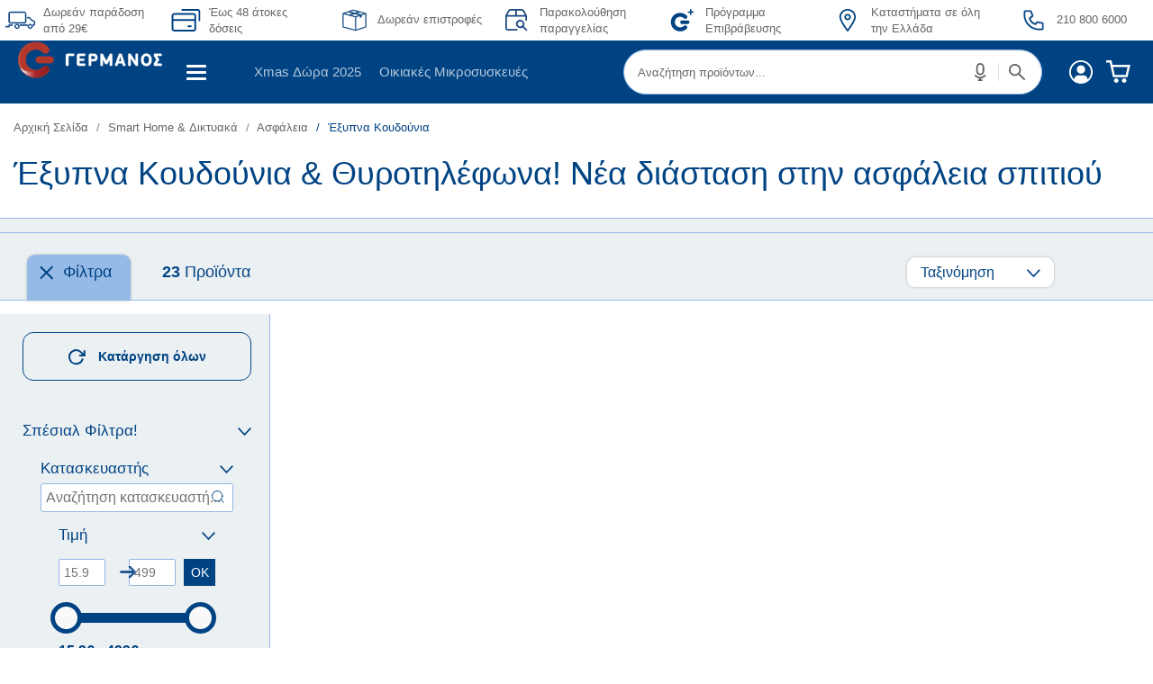

--- FILE ---
content_type: text/html; charset=UTF-8
request_url: https://www.germanos.gr/touch/blocks/navigation/header-container.jsp?uri=%2Fcategory%2Fsmarthome-diktuaka%2Fasfaleia%2Feksupna-koudounia%2F%3FcategoryId%3Dcat4540013&skuId=20434970&_=1767200192875
body_size: 2835
content:























	

	
	
	

	

 
	






 
 

    <!-- START: MiniCart - Red dot - number of cart items -->
    <div id="topBarCartContainer">
        
        <span hidden id="numberOfCartItems">0</span>
    </div>
    <!-- END: MiniCart - Red dot - number of cart items -->

    <!-- START: MiniCart - dropdown & show cart button -->
    <div id="miniCartContainer">
        






















	

	
	
	

	

 
	






	
	
	
	
	
	
	
	
	
	
	
	
	
			<li>
				<div class="empty-mini-cart">
					<span>Το καλάθι σου είναι άδειο</span>	</div>	</li>	
	
	
	


    </div>
    <div id="miniCartDropDownContainer">
        






















	

	
	
	

	

 
	

































<!-- EGift -->




	
	

	
	
	
	



	

	
	
	




	
	
	
	
	
	
 
	
	



<input type="hidden" class="commerceItemCount" value="0" />
<input type="hidden" class="commerceItem" value="[]" />
<input type="hidden" class="cartTotalAmount" value="0.0" />




 
<div class="wrapper-mini-cart" data-isVisible="false" aria-hidden="true" tabindex="-1">
		<div class="container-mini-cart">
			<h2 class="title_mini_cart" tabindex="-1">Καλάθι αγορών</h2>
			

			

			
			<div class="cart-close"
			    tabindex="-1" title="Close Mini Cart"
			    aria-label="Κλείσιμο επισκόπησης καλαθιού">
    <a class="red removebold">
        <svg xmlns="http://www.w3.org/2000/svg" xmlns:xlink="http://www.w3.org/1999/xlink" viewBox="0 0 50 50" version="1.1" width="20px" height="20px" aria-hidden="true">
            <defs>
                <style>
                    .remove-cart-item-svg {
                    fill: #004383;
                    }
                </style>
            </defs>
            <g>
                <path class="remove-cart-item-svg" d="M 9.15625 6.3125 L 6.3125 9.15625 L 22.15625 25 L 6.21875 40.96875 L 9.03125 43.78125 L 25 27.84375 L 40.9375 43.78125 L 43.78125 40.9375 L 27.84375 25 L 43.6875 9.15625 L 40.84375 6.3125 L 25 22.15625 Z "/>
            </g>
        </svg>
    </a>
</div>
		<div class="container-mini-cart-all-products">	
			
	</div>	
	
				<div class="mini-cart-total" style="margin-top: 50px;">
			
	
            				
				<h3 class="total_price_mini_cart">
					<div class="text">
						Σύνολo <span class="total_number_prod_text">(<span class="total_number_prod">0</span></span>	προϊόν)
					</div>
					<div class="price">
						<span class="total_price_cart">






















	

	
	
	

	

 
	











 





	
	
	
	
	
	
	
 
 
	
	
	
	
	
	
	
	
	
	
	
			
	
	
	
	
			
	
	
	
	
			
	
 
 3&euro;
	
	
 
</span>
					</div>
				</h3>
				<a href="/cart" onclick="seeYourCart()">
				<div class="btn_see_your_cart">
					Δες το καλάθι σου
				</div>
				</a>
			</div>
			
			<div class="empty-cart-conteiner display-none">
				<div class="empty-cart-image"></div>
				<div class="empty-cart-title">
					Όπου βλέπεις πολλά προϊόντα, <br>κράτα μεγάλο καλάθι.
				</div>
				<div class="empty-cart-subtitle">
					Εσύ ακόμα να το γεμίσεις;
	</div>	<style>	.container-mini-cart .empty-cart-image{	background: url(https://www.germanos.gr/images/miniCart/img-empty-cart.gif) no-repeat center 50px;	background-size: auto 150px;	}	</style>	</div>	</div>	</div>	

    </div>
    <!-- END: MiniCart - dropdown & show cart button -->

    <!-- START: COSMOTE ID -->
    <div id="cosIdContainer">
        
 
 
 
 
 
 
 
 
 
 
 
 
 
 
 
 
 
        <input id="userLoggedIn" hidden value='false'>
        
 
 
 
 
 
 
 
        <input id="cosmoteIdScript" hidden value='https://account.germanos.gr/modalLogin/login.js'>
        <input id="userGuid" hidden value=''>
        <input id="clientId" hidden value='Germanos'>
        <input id="domain" hidden value='GermanosDomain'>
        <input id="channel" hidden value='germanos'>
        <input id="userLoggedInForCID" hidden value='false'>
        <input id="scope" hidden value='GermanosApp.Info'>
        <input id="loginRedirectUrl" hidden value='https://www.germanos.gr/redirect-login'>
        <input id="logoutRedirectUrl" hidden value='https://www.germanos.gr/redirect-logout'>

            
        <input type="hidden" id=gtmIsLoggedIn value="false"/>
        <input type="hidden" id=gtmFirstTimeLogin value="true"/>
            
 
 
 
 
 
 
 
    </div>

    <!-- Profile overflow menu -->
    <div id="profileMenuContainer">

        
 
 
 
 
 
 
 
 
 
 
 
 
 
 
 
 
 
 
 
 <style> .dropdown-menu a.order-tracking { background: url(https://www.germanos.gr/images/Promo_Images/Homepage/NewHomePage/headerAndMenu/icon-profile-order-tracking.svg) no-repeat 3px center; } .dropdown-menu a.pick-up-and-return { background: url(https://www.germanos.gr/images/Promo_Images/Homepage/NewHomePage/headerAndMenu/icon-profile-pick-up-and-return.svg) no-repeat 3px center; } .dropdown-menu a.order-history { background: url(https://www.germanos.gr/images/Promo_Images/Homepage/NewHomePage/headerAndMenu/icon-profile-order-history.svg) no-repeat 3px center; } .dropdown-menu a.repair-tracking { background: url(https://www.germanos.gr/images/Promo_Images/Homepage/NewHomePage/headerAndMenu/icon-profile-repair-tracking.svg) no-repeat 3px center; } .dropdown-menu a.wishlist { background: url(https://www.germanos.gr/images/Promo_Images/Homepage/NewHomePage/headerAndMenu/icon-profile-wishlist.svg) no-repeat 3px center; } .dropdown-menu a.g-app { background: url(https://www.germanos.gr/images/corporatepagesnew/g+.svg) no-repeat 3px center; } .dropdown-menu a.contact-us { background: url(https://www.germanos.gr/images/Promo_Images/Homepage/NewHomePage/headerAndMenu/icon-profile-contact-us.svg) no-repeat 3px center;
            }
        </style>
        <ul class="header-options" role="menu">
            
 






















	

	
	
	

	

 
	






 
 
 

        <li role="none">
            <a href="/order-tracking/" class="order-tracking" role="menuitem"
                title="Παρακολούθηση παραγγελίας" data-click-event="Click_Profile_Item" data-position="1">
                Παρακολούθηση παραγγελίας
            </a>
        </li>
        <li class="disabled-option" role="none">
            <a href="/services/pick-up-and-return/" class="pick-up-and-return"
                aria-disabled="true" role="menuitem"
                title="Service G Pick Up & Return" data-click-event="Click_Profile_Item" data-position="2">
                Service G Pick Up & Return
            </a>
        </li>
        <li class="disabled-option" role="none">
            <a href="/orderhistory/" class="order-history"
                aria-disabled="true" role="menuitem"
                title="Ιστορικό Παραγγελιών" data-click-event="Click_Profile_Item" data-position="3">
                Ιστορικό Παραγγελιών
            </a>
        </li>
        <li role="none">
            <a href="/services/repair-tracking/" class="repair-tracking" role="menuitem"
                title="Πορεία επισκευής" data-click-event="Click_Profile_Item" data-position="4">
                Πορεία επισκευής
            </a>
        </li>
        <li class="disabled-option" role="none">
            <a href="/wishlist/" class="wishlist"
                aria-disabled="true" role="menuitem"
                title="Αγαπημένα" data-click-event="Click_Profile_Item" data-position="5">
                Αγαπημένα
 </a> </li> 
            <li role="none">
                <a href="/g-app/" role="menuitem"
                    class="g-app" title="Πρόγραμμα Επιβράβευσης"
                    data-click-event="Click_Profile_Item" data-position="6">
                        Πρόγραμμα Επιβράβευσης
 </a> </li> 
         <li role="none">
            <a href="/communication/contact-us/" class="contact-us" role="menuitem"
                title="Επικοινωνία" data-click-event="Click_Profile_Item" data-position="7">
                Επικοινωνία
 </a> </li>

        </ul>

        <ul class="login-register-ul" role="menu">
            
                <li class="login-register-li" role="none">
                    <span class="login-register-li-first-row" role="menuitem">
                        Σύνδεση / Εγγραφή
                    </span>
                    <div class="login-register-li-second-row">
                        Δεν έχεις λογαριασμό;
                        <span id="cosid_register-link" class="register-cosmote-id-undelined">
                            Φτιάξε το δικό σου!
 </span> </div> </li> 
        </ul>
        </li>
    </div>

    <script>
        $('#mainTopBarContainer').prepend($('#cosIdContainer').html());
        $('#dropDownList').prepend($('#profileMenuContainer').html());

        // COSMOTE ID
        if($('#userLoggedIn').attr('value') === 'false') {
            $('#cosid_md_login').html('<div data-toggle="dropdown_cosid"></div>');
        } else {
            var checkCookie = function checkCookie() {
                if (document.cookie.replace(/(?:(?:^|.*;\s*)GERMANOS_FIRST_TIME_LOGIN\s*\=\s*([^;]*).*$)|^.*$/, "$1").length === 0) {
                    document.cookie = "GERMANOS_FIRST_TIME_LOGIN=true; expires= Thu, 01 Jan 9999 00:00:00 GMT";
                }
            }
            checkCookie();
        }
        loadCIDScript();

        // Get number of items in cart
        var cartItems = $('#numberOfCartItems').html();
        if(cartItems !== undefined) {
            var numOfCartItems = parseInt(cartItems);
            if(numOfCartItems > 0) {
                $('#basketCount').html(numOfCartItems);
            }
        }

        // Minicart - copy elements
        $('#mini-cart-items').html($('#miniCartContainer').html());
        $('#minicart-container').html($('#miniCartDropDownContainer').html());

        // Clean-up DOM / Cleans up all fetched stuff
        $('#afterLoad').remove();
    </script>



--- FILE ---
content_type: text/html;charset=UTF-8
request_url: https://account.germanos.gr/web/guest/modallogin
body_size: 23673
content:
































	
		
			<!DOCTYPE html>




























































<html class="ltr" dir="ltr" lang="el-GR">

<head>
    <title>modalLogin - COSMOTE id</title>
    <meta http-equiv="Cache-Control" content="no-cache">
    <meta http-equiv="Cache-Control" content="private">
    <meta http-equiv="Cache-Control" content="no-store">
    <meta http-equiv="Cache-Control" content="must-revalidate">
    <meta http-equiv="Cache-Control" content="max-stale=0">
    <meta http-equiv="Cache-Control" content="post-check=0">
    <meta http-equiv="Cache-Control" content="pre-check=0">
    <meta http-equiv="Pragma" content="no-cache">
    <meta content="initial-scale=1.0, width=device-width" name="viewport" />

    <script>
        (function (w, d, s, l, i) {
            w[l] = w[l] || [];
            w[l].push({
                'gtm.start':
                    new Date().getTime(), event: 'gtm.js'
            });
            var f = d.getElementsByTagName(s)[0],
                j = d.createElement(s), dl = l != 'dataLayer' ? '&l=' + l : '';
            j.async = true;
            j.src =
                'https://www.googletagmanager.com/gtm.js?id=' + i + dl;
            f.parentNode.insertBefore(j, f);
        })(window, document, 'script', 'dataLayer', 'GTM-MN5D67');
    </script>

    <meta http-equiv="Access-Control-Allow-Origin" content="*">































<meta content="text/html; charset=UTF-8" http-equiv="content-type" />












<script type="text/javascript" src="/ruxitagentjs_ICA27NVdfghjqrtux_10263230921131557.js" data-dtconfig="app=0536f35b4c97b10f|coo=1|owasp=1|featureHash=ICA27NVdfghjqrtux|xb=.*facebook.*^p.*google-analytics.*^p.*google.*^p.*googleapis.*^p.*hotjar.*|rdnt=1|uxrgce=1|bp=3|cuc=d5yj7v07|mdl=mdcc14=20,mdcc17=20,mdcc23=20|mel=100000|md=mdcc1=bisLoggedInLet,mdcc2=bisLoggedInLet,mdcc4=bmyEle2,mdcc6=bdocument.referrer,mdcc7=dutm_source,mdcc8=dutm_medium,mdcc9=dutm_campaign,mdcc10=adiv[id^e'gtm-sku-id'],mdcc11=ah1[class^e'section-title'],mdcc13=aspan[class^e'param'],mdcc14=adiv[class^e'search-results-none-description'],mdcc15=dutm_content,mdcc17=a#md-login@data-params,mdcc19=a#gtmIsLoggedIn,mdcc20=a.total_number-results,mdcc22=a#main ^rb div.search-results-none-wrapper ^rb div ^rb div ^rb div.search-results-none-flex-col.search-results-none-flex-right ^rb div.search-results-none-description ^rb span,mdcc23=bnavigator.userAgent,mdcc24=bnavigator.userAgent|ssv=4|lastModification=1765270844456|mdp=mdcc1,mdcc2,mdcc4,mdcc17,mdcc19,mdcc20|tp=500,50,0,1|srbbv=2|agentUri=/ruxitagentjs_ICA27NVdfghjqrtux_10263230921131557.js|reportUrl=/rb_06987e17-dcdb-457b-a19b-4b0a80fd7c3d|rid=RID_1572008420|rpid=-1760911709|domain=germanos.gr"></script><script type="importmap">{"imports":{"react-dom":"/o/frontend-js-react-web/__liferay__/exports/react-dom.js","@clayui/breadcrumb":"/o/frontend-taglib-clay/__liferay__/exports/@clayui$breadcrumb.js","@clayui/form":"/o/frontend-taglib-clay/__liferay__/exports/@clayui$form.js","@clayui/popover":"/o/frontend-taglib-clay/__liferay__/exports/@clayui$popover.js","@clayui/charts":"/o/frontend-taglib-clay/__liferay__/exports/@clayui$charts.js","@clayui/shared":"/o/frontend-taglib-clay/__liferay__/exports/@clayui$shared.js","@clayui/localized-input":"/o/frontend-taglib-clay/__liferay__/exports/@clayui$localized-input.js","@clayui/modal":"/o/frontend-taglib-clay/__liferay__/exports/@clayui$modal.js","@clayui/empty-state":"/o/frontend-taglib-clay/__liferay__/exports/@clayui$empty-state.js","react":"/o/frontend-js-react-web/__liferay__/exports/react.js","@clayui/navigation-bar":"/o/frontend-taglib-clay/__liferay__/exports/@clayui$navigation-bar.js","@clayui/color-picker":"/o/frontend-taglib-clay/__liferay__/exports/@clayui$color-picker.js","@clayui/pagination":"/o/frontend-taglib-clay/__liferay__/exports/@clayui$pagination.js","@clayui/icon":"/o/frontend-taglib-clay/__liferay__/exports/@clayui$icon.js","@clayui/table":"/o/frontend-taglib-clay/__liferay__/exports/@clayui$table.js","@clayui/autocomplete":"/o/frontend-taglib-clay/__liferay__/exports/@clayui$autocomplete.js","@clayui/slider":"/o/frontend-taglib-clay/__liferay__/exports/@clayui$slider.js","@clayui/management-toolbar":"/o/frontend-taglib-clay/__liferay__/exports/@clayui$management-toolbar.js","@clayui/multi-select":"/o/frontend-taglib-clay/__liferay__/exports/@clayui$multi-select.js","@clayui/nav":"/o/frontend-taglib-clay/__liferay__/exports/@clayui$nav.js","@clayui/time-picker":"/o/frontend-taglib-clay/__liferay__/exports/@clayui$time-picker.js","@clayui/provider":"/o/frontend-taglib-clay/__liferay__/exports/@clayui$provider.js","@clayui/upper-toolbar":"/o/frontend-taglib-clay/__liferay__/exports/@clayui$upper-toolbar.js","@clayui/panel":"/o/frontend-taglib-clay/__liferay__/exports/@clayui$panel.js","@clayui/loading-indicator":"/o/frontend-taglib-clay/__liferay__/exports/@clayui$loading-indicator.js","@clayui/list":"/o/frontend-taglib-clay/__liferay__/exports/@clayui$list.js","@clayui/drop-down":"/o/frontend-taglib-clay/__liferay__/exports/@clayui$drop-down.js","@clayui/date-picker":"/o/frontend-taglib-clay/__liferay__/exports/@clayui$date-picker.js","@clayui/label":"/o/frontend-taglib-clay/__liferay__/exports/@clayui$label.js","@clayui/data-provider":"/o/frontend-taglib-clay/__liferay__/exports/@clayui$data-provider.js","@liferay/frontend-js-api/data-set":"/o/frontend-js-dependencies-web/__liferay__/exports/@liferay$js-api$data-set.js","@clayui/core":"/o/frontend-taglib-clay/__liferay__/exports/@clayui$core.js","@clayui/pagination-bar":"/o/frontend-taglib-clay/__liferay__/exports/@clayui$pagination-bar.js","@clayui/layout":"/o/frontend-taglib-clay/__liferay__/exports/@clayui$layout.js","@clayui/multi-step-nav":"/o/frontend-taglib-clay/__liferay__/exports/@clayui$multi-step-nav.js","@liferay/frontend-js-api":"/o/frontend-js-dependencies-web/__liferay__/exports/@liferay$js-api.js","@clayui/toolbar":"/o/frontend-taglib-clay/__liferay__/exports/@clayui$toolbar.js","@clayui/css":"/o/frontend-taglib-clay/__liferay__/exports/@clayui$css.js","@clayui/badge":"/o/frontend-taglib-clay/__liferay__/exports/@clayui$badge.js","@clayui/alert":"/o/frontend-taglib-clay/__liferay__/exports/@clayui$alert.js","@clayui/link":"/o/frontend-taglib-clay/__liferay__/exports/@clayui$link.js","@clayui/card":"/o/frontend-taglib-clay/__liferay__/exports/@clayui$card.js","@clayui/progress-bar":"/o/frontend-taglib-clay/__liferay__/exports/@clayui$progress-bar.js","@clayui/tooltip":"/o/frontend-taglib-clay/__liferay__/exports/@clayui$tooltip.js","@clayui/button":"/o/frontend-taglib-clay/__liferay__/exports/@clayui$button.js","@clayui/tabs":"/o/frontend-taglib-clay/__liferay__/exports/@clayui$tabs.js","@clayui/sticker":"/o/frontend-taglib-clay/__liferay__/exports/@clayui$sticker.js"},"scopes":{}}</script><script data-senna-track="temporary">var Liferay = window.Liferay || {};Liferay.Icons = Liferay.Icons || {};Liferay.Icons.controlPanelSpritemap = 'https://account.germanos.gr/o/admin-theme/images/clay/icons.svg';Liferay.Icons.spritemap = 'https://account.germanos.gr/o/cosmote-theme/images/clay/icons.svg';</script>
<script data-senna-track="permanent" src="/combo?browserId=chrome&minifierType=js&languageId=el_GR&t=1766121704942&/o/frontend-js-jquery-web/jquery/jquery.min.js&/o/frontend-js-jquery-web/jquery/init.js&/o/frontend-js-jquery-web/jquery/ajax.js&/o/frontend-js-jquery-web/jquery/bootstrap.bundle.min.js&/o/frontend-js-jquery-web/jquery/collapsible_search.js&/o/frontend-js-jquery-web/jquery/fm.js&/o/frontend-js-jquery-web/jquery/form.js&/o/frontend-js-jquery-web/jquery/popper.min.js&/o/frontend-js-jquery-web/jquery/side_navigation.js" type="text/javascript"></script>
<link data-senna-track="temporary" href="https://account.cosmote.gr/modallogin" rel="canonical" />
<link data-senna-track="temporary" href="https://account.cosmote.gr/en/modallogin" hreflang="en-US" rel="alternate" />
<link data-senna-track="temporary" href="https://account.cosmote.gr/modallogin" hreflang="el-GR" rel="alternate" />
<link data-senna-track="temporary" href="https://account.cosmote.gr/modallogin" hreflang="x-default" rel="alternate" />

<meta property="og:locale" content="el_GR">
<meta property="og:locale:alternate" content="en_US">
<meta property="og:locale:alternate" content="el_GR">
<meta property="og:site_name" content="COSMOTE id">
<meta property="og:title" content="modalLogin - COSMOTE id">
<meta property="og:type" content="website">
<meta property="og:url" content="https://account.cosmote.gr/modallogin">


<link href="/documents/20143/0/favicon+16x16.ico/e8d97281-28f7-553a-cb3f-9accc79139a8" rel="apple-touch-icon" />
<link href="/documents/20143/0/favicon+16x16.ico/e8d97281-28f7-553a-cb3f-9accc79139a8" rel="icon" />



<link class="lfr-css-file" data-senna-track="temporary" href="https://account.germanos.gr/o/cosmote-theme/css/clay.css?browserId=chrome&amp;themeId=cosmotetheme_WAR_cosmotetheme_WAR_cosmotetheme&amp;languageId=el_GR&amp;t=1766114480000" id="liferayAUICSS" rel="stylesheet" type="text/css" />









	<link href="https://account.germanos.gr/o/analytics-reports-web/css/main.css?browserId=chrome&amp;themeId=cosmotetheme_WAR_cosmotetheme_WAR_cosmotetheme&amp;languageId=el_GR&amp;t=1698769732000" rel="stylesheet" type="text/css"
 data-senna-track="temporary" id="e322c54b" />
<link href="https://account.germanos.gr/o/portal-search-web/css/main.css?browserId=chrome&amp;themeId=cosmotetheme_WAR_cosmotetheme_WAR_cosmotetheme&amp;languageId=el_GR&amp;t=1698769558000" rel="stylesheet" type="text/css"
 data-senna-track="temporary" id="9783b9ba" />
<link href="https://account.germanos.gr/o/product-navigation-product-menu-web/css/main.css?browserId=chrome&amp;themeId=cosmotetheme_WAR_cosmotetheme_WAR_cosmotetheme&amp;languageId=el_GR&amp;t=1698769574000" rel="stylesheet" type="text/css"
 data-senna-track="temporary" id="3ee5240f" />
<link href="https://account.germanos.gr/o/com.liferay.product.navigation.user.personal.bar.web/css/main.css?browserId=chrome&amp;themeId=cosmotetheme_WAR_cosmotetheme_WAR_cosmotetheme&amp;languageId=el_GR&amp;t=1698769570000" rel="stylesheet" type="text/css"
 data-senna-track="temporary" id="8b828e54" />
<link href="https://account.germanos.gr/o/site-navigation-menu-web/css/main.css?browserId=chrome&amp;themeId=cosmotetheme_WAR_cosmotetheme_WAR_cosmotetheme&amp;languageId=el_GR&amp;t=1698769622000" rel="stylesheet" type="text/css"
 data-senna-track="temporary" id="4c1ec285" />








<script data-senna-track="temporary" type="text/javascript">
	// <![CDATA[
		var Liferay = Liferay || {};

		Liferay.Browser = {
			acceptsGzip: function() {
				return true;
			},

			

			getMajorVersion: function() {
				return 131.0;
			},

			getRevision: function() {
				return '537.36';
			},
			getVersion: function() {
				return '131.0';
			},

			

			isAir: function() {
				return false;
			},
			isChrome: function() {
				return true;
			},
			isEdge: function() {
				return false;
			},
			isFirefox: function() {
				return false;
			},
			isGecko: function() {
				return true;
			},
			isIe: function() {
				return false;
			},
			isIphone: function() {
				return false;
			},
			isLinux: function() {
				return false;
			},
			isMac: function() {
				return true;
			},
			isMobile: function() {
				return false;
			},
			isMozilla: function() {
				return false;
			},
			isOpera: function() {
				return false;
			},
			isRtf: function() {
				return true;
			},
			isSafari: function() {
				return true;
			},
			isSun: function() {
				return false;
			},
			isWebKit: function() {
				return true;
			},
			isWindows: function() {
				return false;
			}
		};

		Liferay.Data = Liferay.Data || {};

		Liferay.Data.ICONS_INLINE_SVG = true;

		Liferay.Data.NAV_SELECTOR = '#navigation';

		Liferay.Data.NAV_SELECTOR_MOBILE = '#navigationCollapse';

		Liferay.Data.isCustomizationView = function() {
			return false;
		};

		Liferay.Data.notices = [
			
		];

		(function () {
			var available = {};

			var direction = {};

			

				available['en_US'] = 'Αγγλικά\x20\x28Ηνωμένες\x20Πολιτείες\x29';
				direction['en_US'] = 'ltr';

			

				available['el_GR'] = 'Ελληνικά\x20\x28Ελλάδα\x29';
				direction['el_GR'] = 'ltr';

			

			Liferay.Language = {
				available,
				direction,
				get: function(key) {
					return key;
				}
			};
		})();

		var featureFlags = {"LPS-170122":false,"LPS-190890":false,"COMMERCE-9410":false,"LPS-172903":false,"LPS-178642":false,"LPS-187284":false,"LRAC-10632":false,"LPS-187285":false,"LPS-189187":false,"LPS-114786":false,"COMMERCE-8087":false,"LRAC-10757":false,"LPS-180090":false,"LPS-170809":false,"LPS-178052":false,"LPS-189856":false,"LPS-188645":false,"LPS-182184":false,"LPS-157670":false,"COMMERCE-11026":false,"LPS-180328":false,"COMMERCE-11028":false,"LPS-169923":false,"LPS-171364":false,"LPS-192282":false,"COMMERCE-11181":false,"LPS-153714":false,"COMMERCE-10890":false,"LPS-170670":false,"LPS-169981":false,"LPS-177664":false,"LPS-177027":false,"LPS-177668":false,"LPS-172416":false,"LPS-172017":false,"LPS-163118":false,"LPS-135430":false,"LPS-134060":false,"LPS-164563":false,"LPS-122920":false,"LPS-148856":false,"LPS-173135":false,"LPS-182728":false,"LPS-167253":false,"LPS-169992":false,"LPS-187142":false,"LPS-183498":false,"LRAC-14055":false,"LPS-187854":false,"LPS-179483":false,"LPS-166479":false,"LPS-165346":false,"LPS-144527":false,"COMMERCE-8949":false,"LPS-188060":false,"LPS-149256":false,"LPS-165482":false,"COMMERCE-11287":false,"LPS-174939":false,"LPS-174816":false,"LPS-186360":false,"LPS-189430":false,"LPS-153332":false,"LPS-179669":false,"LPS-174417":false,"LPS-183882":false,"LPS-155284":false,"LPS-186558":false,"LPS-176083":false,"LPS-158675":false,"LPS-184413":false,"LPS-184016":false,"LPS-180292":false,"LPS-159643":false,"LPS-161033":false,"LPS-164948":false,"LPS-184255":false,"LPS-129412":false,"LPS-183727":false,"LPS-166126":false,"LPS-182512":false,"LPS-187846":false,"LPS-186757":false};

		Liferay.FeatureFlags = Object.keys(featureFlags).reduce(
			(acc, key) => ({
				...acc, [key]: featureFlags[key] === 'true' || featureFlags[key] === true
			}), {}
		);

		Liferay.PortletKeys = {
			DOCUMENT_LIBRARY: 'com_liferay_document_library_web_portlet_DLPortlet',
			DYNAMIC_DATA_MAPPING: 'com_liferay_dynamic_data_mapping_web_portlet_DDMPortlet',
			ITEM_SELECTOR: 'com_liferay_item_selector_web_portlet_ItemSelectorPortlet'
		};

		Liferay.PropsValues = {
			JAVASCRIPT_SINGLE_PAGE_APPLICATION_TIMEOUT: 0,
			UPLOAD_SERVLET_REQUEST_IMPL_MAX_SIZE: 104857600
		};

		Liferay.ThemeDisplay = {

			

			
				getLayoutId: function() {
					return '4';
				},

				

				getLayoutRelativeControlPanelURL: function() {
					return '/group/guest/~/control_panel/manage';
				},

				getLayoutRelativeURL: function() {
					return '/web/guest/modallogin';
				},
				getLayoutURL: function() {
					return 'https://account.germanos.gr/web/guest/modallogin';
				},
				getParentLayoutId: function() {
					return '0';
				},
				isControlPanel: function() {
					return false;
				},
				isPrivateLayout: function() {
					return 'false';
				},
				isVirtualLayout: function() {
					return false;
				},
			

			getBCP47LanguageId: function() {
				return 'el-GR';
			},
			getCanonicalURL: function() {

				

				return 'https\x3a\x2f\x2faccount\x2ecosmote\x2egr\x2fmodallogin';
			},
			getCDNBaseURL: function() {
				return 'https://account.germanos.gr';
			},
			getCDNDynamicResourcesHost: function() {
				return '';
			},
			getCDNHost: function() {
				return '';
			},
			getCompanyGroupId: function() {
				return '20152';
			},
			getCompanyId: function() {
				return '20116';
			},
			getDefaultLanguageId: function() {
				return 'el_GR';
			},
			getDoAsUserIdEncoded: function() {
				return '';
			},
			getLanguageId: function() {
				return 'el_GR';
			},
			getParentGroupId: function() {
				return '20143';
			},
			getPathContext: function() {
				return '';
			},
			getPathImage: function() {
				return '/image';
			},
			getPathJavaScript: function() {
				return '/o/frontend-js-web';
			},
			getPathMain: function() {
				return '/c';
			},
			getPathThemeImages: function() {
				return 'https://account.germanos.gr/o/cosmote-theme/images';
			},
			getPathThemeRoot: function() {
				return '/o/cosmote-theme';
			},
			getPlid: function() {
				return '44462';
			},
			getPortalURL: function() {
				return 'https://account.germanos.gr';
			},
			getRealUserId: function() {
				return '20120';
			},
			getRemoteAddr: function() {
				return '195.167.99.125';
			},
			getRemoteHost: function() {
				return '195.167.99.125';
			},
			getScopeGroupId: function() {
				return '20143';
			},
			getScopeGroupIdOrLiveGroupId: function() {
				return '20143';
			},
			getSessionId: function() {
				return '';
			},
			getSiteAdminURL: function() {
				return 'https://account.germanos.gr/group/guest/~/control_panel/manage?p_p_lifecycle=0&p_p_state=maximized&p_p_mode=view';
			},
			getSiteGroupId: function() {
				return '20143';
			},
			getURLControlPanel: function() {
				return '/group/control_panel?refererPlid=44462';
			},
			getURLHome: function() {
				return 'https\x3a\x2f\x2faccount\x2egermanos\x2egr\x2fweb\x2fguest';
			},
			getUserEmailAddress: function() {
				return '';
			},
			getUserId: function() {
				return '20120';
			},
			getUserName: function() {
				return '';
			},
			isAddSessionIdToURL: function() {
				return false;
			},
			isImpersonated: function() {
				return false;
			},
			isSignedIn: function() {
				return false;
			},

			isStagedPortlet: function() {
				
					
						return false;
					
				
			},

			isStateExclusive: function() {
				return false;
			},
			isStateMaximized: function() {
				return false;
			},
			isStatePopUp: function() {
				return false;
			}
		};

		var themeDisplay = Liferay.ThemeDisplay;

		Liferay.AUI = {

			

			getCombine: function() {
				return true;
			},
			getComboPath: function() {
				return '/combo/?browserId=chrome&minifierType=&languageId=el_GR&t=1766121647780&';
			},
			getDateFormat: function() {
				return '%d/%m/%Y';
			},
			getEditorCKEditorPath: function() {
				return '/o/frontend-editor-ckeditor-web';
			},
			getFilter: function() {
				var filter = 'raw';

				
					
						filter = 'min';
					
					

				return filter;
			},
			getFilterConfig: function() {
				var instance = this;

				var filterConfig = null;

				if (!instance.getCombine()) {
					filterConfig = {
						replaceStr: '.js' + instance.getStaticResourceURLParams(),
						searchExp: '\\.js$'
					};
				}

				return filterConfig;
			},
			getJavaScriptRootPath: function() {
				return '/o/frontend-js-web';
			},
			getPortletRootPath: function() {
				return '/html/portlet';
			},
			getStaticResourceURLParams: function() {
				return '?browserId=chrome&minifierType=&languageId=el_GR&t=1766121647780';
			}
		};

		Liferay.authToken = 'YgdwFntf';

		

		Liferay.currentURL = '\x2fweb\x2fguest\x2fmodallogin';
		Liferay.currentURLEncoded = '\x252Fweb\x252Fguest\x252Fmodallogin';
	// ]]>
</script>

<script data-senna-track="temporary" type="text/javascript">window.__CONFIG__= {basePath: '',combine: true, defaultURLParams: null, explainResolutions: false, exposeGlobal: false, logLevel: 'warn', moduleType: 'module', namespace:'Liferay', reportMismatchedAnonymousModules: 'warn', resolvePath: '/o/js_resolve_modules/5080c3be-6a3a-44f1-bf22-d434a90cd365', url: '/combo/?browserId=chrome&minifierType=js&languageId=el_GR&t=1766121647780&', waitTimeout: 60000};</script><script data-senna-track="permanent" src="/o/frontend-js-loader-modules-extender/loader.js?&mac=kuyYLzgmJRuntKLenfFpZdHstco=&browserId=chrome&languageId=el_GR&minifierType=js" type="text/javascript"></script><script data-senna-track="permanent" src="/combo?browserId=chrome&minifierType=js&languageId=el_GR&t=1766121647780&/o/frontend-js-aui-web/aui/aui/aui-min.js&/o/frontend-js-aui-web/liferay/modules.js&/o/frontend-js-aui-web/liferay/aui_sandbox.js&/o/frontend-js-aui-web/aui/attribute-base/attribute-base-min.js&/o/frontend-js-aui-web/aui/attribute-complex/attribute-complex-min.js&/o/frontend-js-aui-web/aui/attribute-core/attribute-core-min.js&/o/frontend-js-aui-web/aui/attribute-observable/attribute-observable-min.js&/o/frontend-js-aui-web/aui/attribute-extras/attribute-extras-min.js&/o/frontend-js-aui-web/aui/event-custom-base/event-custom-base-min.js&/o/frontend-js-aui-web/aui/event-custom-complex/event-custom-complex-min.js&/o/frontend-js-aui-web/aui/oop/oop-min.js&/o/frontend-js-aui-web/aui/aui-base-lang/aui-base-lang-min.js&/o/frontend-js-aui-web/liferay/dependency.js&/o/frontend-js-aui-web/liferay/util.js&/o/frontend-js-web/liferay/dom_task_runner.js&/o/frontend-js-web/liferay/events.js&/o/frontend-js-web/liferay/lazy_load.js&/o/frontend-js-web/liferay/liferay.js&/o/frontend-js-web/liferay/global.bundle.js&/o/frontend-js-web/liferay/portlet.js&/o/frontend-js-web/liferay/workflow.js&/o/oauth2-provider-web/js/liferay.js" type="text/javascript"></script>
<script data-senna-track="temporary" type="text/javascript">window.Liferay = Liferay || {}; window.Liferay.OAuth2 = {getAuthorizeURL: function() {return 'https://account.germanos.gr/o/oauth2/authorize';}, getBuiltInRedirectURL: function() {return 'https://account.germanos.gr/o/oauth2/redirect';}, getIntrospectURL: function() { return 'https://account.germanos.gr/o/oauth2/introspect';}, getTokenURL: function() {return 'https://account.germanos.gr/o/oauth2/token';}, getUserAgentApplication: function(externalReferenceCode) {return Liferay.OAuth2._userAgentApplications[externalReferenceCode];}, _userAgentApplications: {}}</script><script data-senna-track="temporary" type="text/javascript">try {var MODULE_MAIN='calendar-web@5.0.78/index';var MODULE_PATH='/o/calendar-web';AUI().applyConfig({groups:{calendar:{base:MODULE_PATH+"/js/",combine:Liferay.AUI.getCombine(),filter:Liferay.AUI.getFilterConfig(),modules:{"liferay-calendar-a11y":{path:"calendar_a11y.js",requires:["calendar"]},"liferay-calendar-container":{path:"calendar_container.js",requires:["aui-alert","aui-base","aui-component","liferay-portlet-base"]},"liferay-calendar-date-picker-sanitizer":{path:"date_picker_sanitizer.js",requires:["aui-base"]},"liferay-calendar-interval-selector":{path:"interval_selector.js",requires:["aui-base","liferay-portlet-base"]},"liferay-calendar-interval-selector-scheduler-event-link":{path:"interval_selector_scheduler_event_link.js",requires:["aui-base","liferay-portlet-base"]},"liferay-calendar-list":{path:"calendar_list.js",requires:["aui-template-deprecated","liferay-scheduler"]},"liferay-calendar-message-util":{path:"message_util.js",requires:["liferay-util-window"]},"liferay-calendar-recurrence-converter":{path:"recurrence_converter.js",requires:[]},"liferay-calendar-recurrence-dialog":{path:"recurrence.js",requires:["aui-base","liferay-calendar-recurrence-util"]},"liferay-calendar-recurrence-util":{path:"recurrence_util.js",requires:["aui-base","liferay-util-window"]},"liferay-calendar-reminders":{path:"calendar_reminders.js",requires:["aui-base"]},"liferay-calendar-remote-services":{path:"remote_services.js",requires:["aui-base","aui-component","liferay-calendar-util","liferay-portlet-base"]},"liferay-calendar-session-listener":{path:"session_listener.js",requires:["aui-base","liferay-scheduler"]},"liferay-calendar-simple-color-picker":{path:"simple_color_picker.js",requires:["aui-base","aui-template-deprecated"]},"liferay-calendar-simple-menu":{path:"simple_menu.js",requires:["aui-base","aui-template-deprecated","event-outside","event-touch","widget-modality","widget-position","widget-position-align","widget-position-constrain","widget-stack","widget-stdmod"]},"liferay-calendar-util":{path:"calendar_util.js",requires:["aui-datatype","aui-io","aui-scheduler","aui-toolbar","autocomplete","autocomplete-highlighters"]},"liferay-scheduler":{path:"scheduler.js",requires:["async-queue","aui-datatype","aui-scheduler","dd-plugin","liferay-calendar-a11y","liferay-calendar-message-util","liferay-calendar-recurrence-converter","liferay-calendar-recurrence-util","liferay-calendar-util","liferay-scheduler-event-recorder","liferay-scheduler-models","promise","resize-plugin"]},"liferay-scheduler-event-recorder":{path:"scheduler_event_recorder.js",requires:["dd-plugin","liferay-calendar-util","resize-plugin"]},"liferay-scheduler-models":{path:"scheduler_models.js",requires:["aui-datatype","dd-plugin","liferay-calendar-util"]}},root:MODULE_PATH+"/js/"}}});
} catch(error) {console.error(error);}try {var MODULE_MAIN='commerce-product-content-web@4.0.102/index';var MODULE_PATH='/o/commerce-product-content-web';AUI().applyConfig({groups:{productcontent:{base:MODULE_PATH+"/js/",combine:Liferay.AUI.getCombine(),modules:{"liferay-commerce-product-content":{path:"product_content.js",requires:["aui-base","aui-io-request","aui-parse-content","liferay-portlet-base","liferay-portlet-url"]}},root:MODULE_PATH+"/js/"}}});
} catch(error) {console.error(error);}try {var MODULE_MAIN='dynamic-data-mapping-web@5.0.93/index';var MODULE_PATH='/o/dynamic-data-mapping-web';!function(){const a=Liferay.AUI;AUI().applyConfig({groups:{ddm:{base:MODULE_PATH+"/js/",combine:Liferay.AUI.getCombine(),filter:a.getFilterConfig(),modules:{"liferay-ddm-form":{path:"ddm_form.js",requires:["aui-base","aui-datatable","aui-datatype","aui-image-viewer","aui-parse-content","aui-set","aui-sortable-list","json","liferay-form","liferay-map-base","liferay-translation-manager","liferay-util-window"]},"liferay-portlet-dynamic-data-mapping":{condition:{trigger:"liferay-document-library"},path:"main.js",requires:["arraysort","aui-form-builder-deprecated","aui-form-validator","aui-map","aui-text-unicode","json","liferay-menu","liferay-translation-manager","liferay-util-window","text"]},"liferay-portlet-dynamic-data-mapping-custom-fields":{condition:{trigger:"liferay-document-library"},path:"custom_fields.js",requires:["liferay-portlet-dynamic-data-mapping"]}},root:MODULE_PATH+"/js/"}}})}();
} catch(error) {console.error(error);}try {var MODULE_MAIN='@liferay/frontend-taglib@12.3.5/index';var MODULE_PATH='/o/frontend-taglib';AUI().applyConfig({groups:{"frontend-taglib":{base:MODULE_PATH+"/",combine:Liferay.AUI.getCombine(),filter:Liferay.AUI.getFilterConfig(),modules:{"liferay-management-bar":{path:"management_bar/js/management_bar.js",requires:["aui-component","liferay-portlet-base"]},"liferay-sidebar-panel":{path:"sidebar_panel/js/sidebar_panel.js",requires:["aui-base","aui-debounce","aui-parse-content","liferay-portlet-base"]}},root:MODULE_PATH+"/"}}});
} catch(error) {console.error(error);}try {var MODULE_MAIN='staging-taglib@7.0.46/index';var MODULE_PATH='/o/staging-taglib';AUI().applyConfig({groups:{stagingTaglib:{base:MODULE_PATH+"/",combine:Liferay.AUI.getCombine(),filter:Liferay.AUI.getFilterConfig(),modules:{"liferay-export-import-management-bar-button":{path:"export_import_entity_management_bar_button/js/main.js",requires:["aui-component","liferay-search-container","liferay-search-container-select"]}},root:MODULE_PATH+"/"}}});
} catch(error) {console.error(error);}try {var MODULE_MAIN='journal-web@5.0.151/index';var MODULE_PATH='/o/journal-web';AUI().applyConfig({groups:{journal:{base:MODULE_PATH+"/js/",combine:Liferay.AUI.getCombine(),filter:Liferay.AUI.getFilterConfig(),modules:{"liferay-journal-navigation":{path:"navigation.js",requires:["aui-component","liferay-portlet-base","liferay-search-container"]},"liferay-portlet-journal":{path:"main.js",requires:["aui-base","liferay-portlet-base","liferay-util-window"]}},root:MODULE_PATH+"/js/"}}});
} catch(error) {console.error(error);}try {var MODULE_MAIN='frontend-editor-alloyeditor-web@5.0.42/index';var MODULE_PATH='/o/frontend-editor-alloyeditor-web';AUI().applyConfig({groups:{alloyeditor:{base:MODULE_PATH+"/js/",combine:Liferay.AUI.getCombine(),filter:Liferay.AUI.getFilterConfig(),modules:{"liferay-alloy-editor":{path:"alloyeditor.js",requires:["aui-component","liferay-portlet-base","timers"]},"liferay-alloy-editor-source":{path:"alloyeditor_source.js",requires:["aui-debounce","liferay-fullscreen-source-editor","liferay-source-editor","plugin"]}},root:MODULE_PATH+"/js/"}}});
} catch(error) {console.error(error);}try {var MODULE_MAIN='frontend-js-components-web@2.0.53/index';var MODULE_PATH='/o/frontend-js-components-web';AUI().applyConfig({groups:{components:{mainModule:MODULE_MAIN}}});
} catch(error) {console.error(error);}try {var MODULE_MAIN='invitation-invite-members-web@5.0.29/index';var MODULE_PATH='/o/invitation-invite-members-web';AUI().applyConfig({groups:{"invite-members":{base:MODULE_PATH+"/invite_members/js/",combine:Liferay.AUI.getCombine(),filter:Liferay.AUI.getFilterConfig(),modules:{"liferay-portlet-invite-members":{path:"main.js",requires:["aui-base","autocomplete-base","datasource-io","datatype-number","liferay-portlet-base","liferay-util-window","node-core"]}},root:MODULE_PATH+"/invite_members/js/"}}});
} catch(error) {console.error(error);}try {var MODULE_MAIN='item-selector-taglib@5.3.14/index.es';var MODULE_PATH='/o/item-selector-taglib';AUI().applyConfig({groups:{"item-selector-taglib":{base:MODULE_PATH+"/",combine:Liferay.AUI.getCombine(),filter:Liferay.AUI.getFilterConfig(),modules:{"liferay-image-selector":{path:"image_selector/js/image_selector.js",requires:["aui-base","liferay-item-selector-dialog","liferay-portlet-base","uploader"]}},root:MODULE_PATH+"/"}}});
} catch(error) {console.error(error);}try {var MODULE_MAIN='contacts-web@5.0.52/index';var MODULE_PATH='/o/contacts-web';AUI().applyConfig({groups:{contactscenter:{base:MODULE_PATH+"/js/",combine:Liferay.AUI.getCombine(),filter:Liferay.AUI.getFilterConfig(),modules:{"liferay-contacts-center":{path:"main.js",requires:["aui-io-plugin-deprecated","aui-toolbar","autocomplete-base","datasource-io","json-parse","liferay-portlet-base","liferay-util-window"]}},root:MODULE_PATH+"/js/"}}});
} catch(error) {console.error(error);}try {var MODULE_MAIN='staging-processes-web@5.0.49/index';var MODULE_PATH='/o/staging-processes-web';AUI().applyConfig({groups:{stagingprocessesweb:{base:MODULE_PATH+"/",combine:Liferay.AUI.getCombine(),filter:Liferay.AUI.getFilterConfig(),modules:{"liferay-staging-processes-export-import":{path:"js/main.js",requires:["aui-datatype","aui-dialog-iframe-deprecated","aui-modal","aui-parse-content","aui-toggler","liferay-portlet-base","liferay-util-window"]}},root:MODULE_PATH+"/"}}});
} catch(error) {console.error(error);}try {var MODULE_MAIN='commerce-frontend-impl@4.0.49/index';var MODULE_PATH='/o/commerce-frontend-impl';AUI().applyConfig({groups:{commercefrontend:{base:MODULE_PATH+"/js/",combine:Liferay.AUI.getCombine(),modules:{"liferay-commerce-frontend-management-bar-state":{condition:{trigger:"liferay-management-bar"},path:"management_bar_state.js",requires:["liferay-management-bar"]}},root:MODULE_PATH+"/js/"}}});
} catch(error) {console.error(error);}try {var MODULE_MAIN='product-navigation-taglib@6.0.54/index';var MODULE_PATH='/o/product-navigation-taglib';AUI().applyConfig({groups:{controlmenu:{base:MODULE_PATH+"/",combine:Liferay.AUI.getCombine(),filter:Liferay.AUI.getFilterConfig(),modules:{"liferay-product-navigation-control-menu":{path:"control_menu/js/product_navigation_control_menu.js",requires:["aui-node","event-touch"]}},root:MODULE_PATH+"/"}}});
} catch(error) {console.error(error);}try {var MODULE_MAIN='@liferay/document-library-web@6.0.163/document_library/js/index';var MODULE_PATH='/o/document-library-web';AUI().applyConfig({groups:{dl:{base:MODULE_PATH+"/document_library/js/legacy/",combine:Liferay.AUI.getCombine(),filter:Liferay.AUI.getFilterConfig(),modules:{"document-library-upload-component":{path:"DocumentLibraryUpload.js",requires:["aui-component","aui-data-set-deprecated","aui-overlay-manager-deprecated","aui-overlay-mask-deprecated","aui-parse-content","aui-progressbar","aui-template-deprecated","liferay-search-container","querystring-parse-simple","uploader"]}},root:MODULE_PATH+"/document_library/js/legacy/"}}});
} catch(error) {console.error(error);}try {var MODULE_MAIN='exportimport-web@5.0.76/index';var MODULE_PATH='/o/exportimport-web';AUI().applyConfig({groups:{exportimportweb:{base:MODULE_PATH+"/",combine:Liferay.AUI.getCombine(),filter:Liferay.AUI.getFilterConfig(),modules:{"liferay-export-import-export-import":{path:"js/main.js",requires:["aui-datatype","aui-dialog-iframe-deprecated","aui-modal","aui-parse-content","aui-toggler","liferay-portlet-base","liferay-util-window"]}},root:MODULE_PATH+"/"}}});
} catch(error) {console.error(error);}try {var MODULE_MAIN='@liferay/frontend-js-state-web@1.0.18/index';var MODULE_PATH='/o/frontend-js-state-web';AUI().applyConfig({groups:{state:{mainModule:MODULE_MAIN}}});
} catch(error) {console.error(error);}try {var MODULE_MAIN='@liferay/frontend-js-react-web@5.0.31/index';var MODULE_PATH='/o/frontend-js-react-web';AUI().applyConfig({groups:{react:{mainModule:MODULE_MAIN}}});
} catch(error) {console.error(error);}try {var MODULE_MAIN='portal-search-web@6.0.114/index';var MODULE_PATH='/o/portal-search-web';AUI().applyConfig({groups:{search:{base:MODULE_PATH+"/js/",combine:Liferay.AUI.getCombine(),filter:Liferay.AUI.getFilterConfig(),modules:{"liferay-search-bar":{path:"search_bar.js",requires:[]},"liferay-search-custom-filter":{path:"custom_filter.js",requires:[]},"liferay-search-facet-util":{path:"facet_util.js",requires:[]},"liferay-search-modified-facet":{path:"modified_facet.js",requires:["aui-form-validator","liferay-search-facet-util"]},"liferay-search-modified-facet-configuration":{path:"modified_facet_configuration.js",requires:["aui-node"]},"liferay-search-sort-configuration":{path:"sort_configuration.js",requires:["aui-node"]},"liferay-search-sort-util":{path:"sort_util.js",requires:[]}},root:MODULE_PATH+"/js/"}}});
} catch(error) {console.error(error);}try {var MODULE_MAIN='portal-workflow-kaleo-designer-web@5.0.115/index';var MODULE_PATH='/o/portal-workflow-kaleo-designer-web';AUI().applyConfig({groups:{"kaleo-designer":{base:MODULE_PATH+"/designer/js/legacy/",combine:Liferay.AUI.getCombine(),filter:Liferay.AUI.getFilterConfig(),modules:{"liferay-kaleo-designer-autocomplete-util":{path:"autocomplete_util.js",requires:["autocomplete","autocomplete-highlighters"]},"liferay-kaleo-designer-definition-diagram-controller":{path:"definition_diagram_controller.js",requires:["liferay-kaleo-designer-field-normalizer","liferay-kaleo-designer-utils"]},"liferay-kaleo-designer-dialogs":{path:"dialogs.js",requires:["liferay-util-window"]},"liferay-kaleo-designer-editors":{path:"editors.js",requires:["aui-ace-editor","aui-ace-editor-mode-xml","aui-base","aui-datatype","aui-node","liferay-kaleo-designer-autocomplete-util","liferay-kaleo-designer-utils"]},"liferay-kaleo-designer-field-normalizer":{path:"field_normalizer.js",requires:["liferay-kaleo-designer-remote-services"]},"liferay-kaleo-designer-nodes":{path:"nodes.js",requires:["aui-datatable","aui-datatype","aui-diagram-builder","liferay-kaleo-designer-editors","liferay-kaleo-designer-utils"]},"liferay-kaleo-designer-remote-services":{path:"remote_services.js",requires:["aui-io","liferay-portlet-url"]},"liferay-kaleo-designer-templates":{path:"templates.js",requires:["aui-tpl-snippets-deprecated"]},"liferay-kaleo-designer-utils":{path:"utils.js",requires:[]},"liferay-kaleo-designer-xml-definition":{path:"xml_definition.js",requires:["aui-base","aui-component","dataschema-xml","datatype-xml"]},"liferay-kaleo-designer-xml-definition-serializer":{path:"xml_definition_serializer.js",requires:["escape","liferay-kaleo-designer-xml-util"]},"liferay-kaleo-designer-xml-util":{path:"xml_util.js",requires:["aui-base"]},"liferay-portlet-kaleo-designer":{path:"main.js",requires:["aui-ace-editor","aui-ace-editor-mode-xml","aui-tpl-snippets-deprecated","dataschema-xml","datasource","datatype-xml","event-valuechange","io-form","liferay-kaleo-designer-autocomplete-util","liferay-kaleo-designer-editors","liferay-kaleo-designer-nodes","liferay-kaleo-designer-remote-services","liferay-kaleo-designer-utils","liferay-kaleo-designer-xml-util","liferay-util-window"]}},root:MODULE_PATH+"/designer/js/legacy/"}}});
} catch(error) {console.error(error);}try {var MODULE_MAIN='portal-workflow-task-web@5.0.62/index';var MODULE_PATH='/o/portal-workflow-task-web';AUI().applyConfig({groups:{workflowtasks:{base:MODULE_PATH+"/js/",combine:Liferay.AUI.getCombine(),filter:Liferay.AUI.getFilterConfig(),modules:{"liferay-workflow-tasks":{path:"main.js",requires:["liferay-util-window"]}},root:MODULE_PATH+"/js/"}}});
} catch(error) {console.error(error);}</script>


<script data-senna-track="temporary" type="text/javascript">
	// <![CDATA[
		
			
				
		

		

		
	// ]]>
</script>





	
		

			

			
		
		



	
		

			

			
		
		



	
		

			

			
		
	












	



















<link class="lfr-css-file" data-senna-track="temporary" href="https://account.germanos.gr/o/cosmote-theme/css/main.css?browserId=chrome&amp;themeId=cosmotetheme_WAR_cosmotetheme_WAR_cosmotetheme&amp;languageId=el_GR&amp;t=1766114480000" id="liferayThemeCSS" rel="stylesheet" type="text/css" />








	<style data-senna-track="temporary" type="text/css">

		

			

		

			

		

			

		

			

		

			

		

			

		

	</style>


<script data-senna-track="temporary">var Liferay = window.Liferay || {}; Liferay.CommerceContext = {"commerceAccountGroupIds":[],"accountEntryAllowedTypes":["person"],"commerceChannelId":"0","currency":{"currencyId":"218559810","currencyCode":"USD"},"commerceSiteType":0};</script><link href="/o/commerce-frontend-js/styles/main.css" rel="stylesheet" type="text/css" />
<style data-senna-track="temporary" type="text/css">
</style>
<script>
Liferay.Loader.require(
'frontend-js-spa-web@5.0.40/init',
function(frontendJsSpaWebInit) {
try {
(function() {
frontendJsSpaWebInit.default({"navigationExceptionSelectors":":not([target=\"_blank\"]):not([data-senna-off]):not([data-resource-href]):not([data-cke-saved-href]):not([data-cke-saved-href])","cacheExpirationTime":-1,"clearScreensCache":false,"portletsBlacklist":["com_liferay_nested_portlets_web_portlet_NestedPortletsPortlet","com_liferay_site_navigation_directory_web_portlet_SitesDirectoryPortlet","com_liferay_questions_web_internal_portlet_QuestionsPortlet","com_liferay_account_admin_web_internal_portlet_AccountUsersRegistrationPortlet","com_liferay_portal_language_override_web_internal_portlet_PLOPortlet","CosmoteProfile","com_liferay_login_web_portlet_LoginPortlet","com_liferay_login_web_portlet_FastLoginPortlet"],"validStatusCodes":[221,490,494,499,491,492,493,495,220],"debugEnabled":false,"loginRedirect":"","excludedPaths":["/c/document_library","/documents","/image"],"userNotification":{"message":"Φαίνεται ότι αυτό διαρκεί περισσότερο από το αναμενόμενο.","title":"ουπς","timeout":30000},"requestTimeout":0})
})();
} catch (err) {
	console.error(err);
}
});

</script><script>
Liferay.Loader.require(
'@liferay/frontend-js-state-web@1.0.18',
function(FrontendJsState) {
try {
} catch (err) {
	console.error(err);
}
});

</script>











<script type="text/javascript">
Liferay.on(
	'ddmFieldBlur', function(event) {
		if (window.Analytics) {
			Analytics.send(
				'fieldBlurred',
				'Form',
				{
					fieldName: event.fieldName,
					focusDuration: event.focusDuration,
					formId: event.formId,
					formPageTitle: event.formPageTitle,
					page: event.page,
					title: event.title
				}
			);
		}
	}
);

Liferay.on(
	'ddmFieldFocus', function(event) {
		if (window.Analytics) {
			Analytics.send(
				'fieldFocused',
				'Form',
				{
					fieldName: event.fieldName,
					formId: event.formId,
					formPageTitle: event.formPageTitle,
					page: event.page,
					title:event.title
				}
			);
		}
	}
);

Liferay.on(
	'ddmFormPageShow', function(event) {
		if (window.Analytics) {
			Analytics.send(
				'pageViewed',
				'Form',
				{
					formId: event.formId,
					formPageTitle: event.formPageTitle,
					page: event.page,
					title: event.title
				}
			);
		}
	}
);

Liferay.on(
	'ddmFormSubmit', function(event) {
		if (window.Analytics) {
			Analytics.send(
				'formSubmitted',
				'Form',
				{
					formId: event.formId,
					title: event.title
				}
			);
		}
	}
);

Liferay.on(
	'ddmFormView', function(event) {
		if (window.Analytics) {
			Analytics.send(
				'formViewed',
				'Form',
				{
					formId: event.formId,
					title: event.title
				}
			);
		}
	}
);

</script><script>

</script>













<script data-senna-track="temporary" type="text/javascript">
	if (window.Analytics) {
		window._com_liferay_document_library_analytics_isViewFileEntry = false;
	}
</script>










    <!-- custom css here -->
        <link rel="stylesheet" href="https://account.cosmote.gr/o/cosmote-theme/css/cosmoteid/customer_germanos.css" type="text/css"/>
</head>



<script>
    var href = themeDisplay.getPortalURL();
    if (1== "0"
    )
    {
        window.location.reload();
    }
</script>

<body class="chrome controls-visible  yui3-skin-sam guest-site signed-out public-page site  customer_germanos">
<!-- Google Tag Manager (noscript) -->
<noscript aria-hidden="true">
    <iframe src="https://www.googletagmanager.com/ns.html?id=GTM-MN5D67"
            height="0" width="0" style="display:none;visibility:hidden"></iframe>
</noscript>
<!-- End Google Tag Manager (noscript) -->















































































<div class="page-wrap cosmote-container ">

    <div id="channel-loader-overlay">
        <span></span>
        <div id="channel-loader-box-center"></div>
    </div>
    <div id="loaderOverlay" class="uil-ripple-css-overlay hidden" style="display: none;"></div>
    <div id="loaderBox" class="uil-ripple-css-box-center hidden" style="display: none;">
        <p style="font-size:20px">Παρακαλώ περιμένετε...</p>
        <div class="uil-ripple-css" style="transform: scale(0.3);">
            <div></div>
            <div></div>
        </div>
    </div>

    <div class="container-fluid" id="main-wrapper">

            <header id="banner" role="banner" aria-hidden="true">
                 <div class="container cosmoteid_body customer_germanos
            		 third-party">
                    <div>

                            <div class="customer_logo">
                            </div>

                        <div class="header-logo hidden">
                            <a href="/" lang="en">
                                <img src="https://account.germanos.gr/o/cosmote-theme/images/cosmoteid/cosmoteid-logo.png"
                                     class="responsive-img" role="link" alt="Cosmote I D" aria-label="Κοσμοτέ I D, Αρχική σελίδα">
                            </a>
                        </div>

                    </div>
                </div>

            </header>
        <section id="content" class="cosmoteid_body customer_germanos
        		
        		">





























	

		


















	
	
	
		<style type="text/css">
			.master-layout-fragment .portlet-header {
				display: none;
			}
		</style>

		

		<div class="columns-1" id="main-content" role="main">
	<div class="portlet-layout row">
		<div class="col-md-12 portlet-column portlet-column-only" id="column-1">
			<div class="portlet-dropzone portlet-column-content portlet-column-content-only" id="layout-column_column-1">



































	

	<div class="portlet-boundary portlet-boundary_CosmoteModalLogin_  portlet-static portlet-static-end portlet-naked  " id="p_p_id_CosmoteModalLogin_">
		<span id="p_CosmoteModalLogin"></span>




	

	
		
			


































	
		
<section class="portlet" id="portlet_CosmoteModalLogin">


	<div class="portlet-content">


			<span style="display: inline-block; width:100%; height:25px;"><div id="fixedLang" class="pull-right language-bar" style="position: absolute; top:0; right:0; display: none;">










































	

	
	<div class="text-truncate">




































<div class="dropdown lfr-icon-menu " >
	
		
			<button aria-expanded="false" aria-haspopup="true" class="btn btn-monospaced btn-secondary direction-left-side dropdown-toggle " id="_CosmoteModalLogin_kldx___menu" title="Ενέργειες" type="button">
				<span class="inline-item"  id="uvlz____"><svg aria-hidden="true" class="lexicon-icon lexicon-icon-el-gr" focusable="false" ><use href="https://account.germanos.gr/o/cosmote-theme/images/clay/icons.svg#el-gr"></use></svg></span>

				
					
						
							<span class="btn-section">el-GR</span>
						
					
				
			</button>
		
		

	<script>
AUI().use(
  'liferay-menu',
function(A) {
(function() {
var $ = AUI.$;var _ = AUI._;
		Liferay.Menu.register('_CosmoteModalLogin_kldx___menu');
	
})();
});

</script>

	
		
			<ul class="dropdown-menu dropdown-menu-left-side ">
		
	
























	
		<li class="" role="presentation">
			
				
					<a href="/c/portal/update_language?p_l_id=44462&amp;redirect=%2Fweb%2Fguest%2Fmodallogin&amp;_CosmoteModalLogin_languageId=en_US" target="_self" class=" dropdown-item lfr-icon-item taglib-icon" id="kldx______menu__english_2d_united_2d_states__1" role="menuitem" aria-haspopup="false" >
						


	
		<span class="inline-item inline-item-before"  id="jbfs____"><svg aria-hidden="true" class="lexicon-icon lexicon-icon-en-us" focusable="false" ><use href="https://account.germanos.gr/o/cosmote-theme/images/clay/icons.svg#en-us"></use></svg></span>
	
	


	
		<span class="taglib-text-icon">english-United States</span>
	
	
					</a>
				
				
		</li>
	
	



































		</ul>
	
</div>

	</div>

			</div></span>





		
			<div class=" portlet-content-container">
				


	<div class="portlet-body">



	
		
			
				
					







































	

	








	

				

				
					
						


	

		







































<script id="cosIdIdp">
    window.cosmoteId = window.cosmoteId || {};
    window.cosmoteId.idpUtils = {
        formPost:'top',
        xHost:'https://account.cosmote.gr',
        channel:'germanos',
        loginTarget:'https://extsso.cosmote.gr/oam/server/authentication?type=normal',
        logoutTarget:'https://extsso.cosmote.gr/oam/server/logout',
        loginOtpTarget:'https://extsso.cosmote.gr/oam/server/authentication?type=qr',
        loginGotoUrl:'https://account.cosmote.gr/auth/request?chid=germanos&alt-theme=third-party&qrCode=false&provisioning=nakedRegister&dest=oam&loginUrl=https://www.germanos.gr/redirect-login&logoutUrl=https://www.germanos.gr/redirect-logout&domain=GermanosDomain&scope=GermanosApp.Info&state=aHR0cHM6Ly93d3cuZ2VybWFub3MuZ3IvY2F0ZWdvcnkvc21hcnRob21lLWRpa3R1YWthL2FzZmFsZWlhL2Vrc3VwbmEta291ZG91bmlhLz9jYXRlZ29yeUlkPWNhdDQ1NDAwMTM=&clientId=Germanos',
        loginEndUrl:'https://extsso.cosmote.gr/oauth2/rest/authorize?response_type=code&scope=GermanosApp.Info&state=aHR0cHM6Ly93d3cuZ2VybWFub3MuZ3IvY2F0ZWdvcnkvc21hcnRob21lLWRpa3R1YWthL2FzZmFsZWlhL2Vrc3VwbmEta291ZG91bmlhLz9jYXRlZ29yeUlkPWNhdDQ1NDAwMTM=&domain=GermanosDomain&client_id=Germanos&redirect_uri=https://www.germanos.gr/redirect-login',
        authRequestUrl:'https://account.cosmote.gr/auth/request?chid=germanos&alt-theme=third-party&qrCode=false&provisioning=nakedRegister&dest=oam&loginUrl=https://www.germanos.gr/redirect-login&logoutUrl=https://www.germanos.gr/redirect-logout&domain=GermanosDomain&scope=GermanosApp.Info&state=aHR0cHM6Ly93d3cuZ2VybWFub3MuZ3IvY2F0ZWdvcnkvc21hcnRob21lLWRpa3R1YWthL2FzZmFsZWlhL2Vrc3VwbmEta291ZG91bmlhLz9jYXRlZ29yeUlkPWNhdDQ1NDAwMTM=&clientId=Germanos',
        continueAsUrl:'https://extsso.cosmote.gr/oauth2/rest/authorize?response_type=code&scope=GermanosApp.Info&state=aHR0cHM6Ly93d3cuZ2VybWFub3MuZ3IvY2F0ZWdvcnkvc21hcnRob21lLWRpa3R1YWthL2FzZmFsZWlhL2Vrc3VwbmEta291ZG91bmlhLz9jYXRlZ29yeUlkPWNhdDQ1NDAwMTM=&domain=GermanosDomain&client_id=Germanos&redirect_uri=https://www.germanos.gr/redirect-login',
        loginFailUrl:'https://account.cosmote.gr/user-login?chid=germanos&channelLoginError=true&alt-theme=third-party&qrCode=false&provisioning=nakedRegister',
        otpFailUrl:'https://account.cosmote.gr/user-login?chid=germanos&loginError=true&alt-theme=third-party&qrCode=false&provisioning=nakedRegister',
        logoutGotoUrl:'https://extsso.cosmote.gr/cosmote/pages/ssologout?postLogoutUrl=aHR0cHM6Ly9hY2NvdW50LmNvc21vdGUuZ3Ivby9sb2dpbi1zZXJ2aWNlL2ZpeGVkL2xvZ291dD9yZWRpcmVjdF91cmk9aHR0cHM6Ly93d3cuZ2VybWFub3MuZ3IvcmVkaXJlY3QtbG9nb3V0',
        yoloLogoutUrl:'https://account.cosmote.gr/o/login-service/fixed/logout?redirect_uri=https://www.germanos.gr/redirect-logout',
        logoutEndUrl:'https://www.germanos.gr/redirect-logout',
        reloginEndUrl:'https://extsso.cosmote.gr/cosmote/pages/ssologout?postLogoutUrl=[base64]',
        reLoginUrl: 'https://account.cosmote.gr/user-login?chid=germanos&alt-theme=third-party&qrCode=false&provisioning=nakedRegister&dest=oam&loginUrl=https://www.germanos.gr/redirect-login&logoutUrl=https://www.germanos.gr/redirect-logout&domain=GermanosDomain&scope=GermanosApp.Info&state=aHR0cHM6Ly93d3cuZ2VybWFub3MuZ3IvY2F0ZWdvcnkvc21hcnRob21lLWRpa3R1YWthL2FzZmFsZWlhL2Vrc3VwbmEta291ZG91bmlhLz9jYXRlZ29yeUlkPWNhdDQ1NDAwMTM=&clientId=Germanos',
        module:'null',
        gotoOtpParam:'successurl',
        gotoParamLogout:'end_url',
        validateLoginUrl: 'https://idmextsso.ote.gr/opensso/OTEValidateLogin',
        validateLogoutUrl: 'https://idmextsso.ote.gr/opensso/OTECloudLogout'
    };
    sessionStorage.setItem('cosIdIdp', JSON.stringify(window.cosmoteId.idpUtils));
    function locationGotoOverride(url) {
        sessionStorage.gotoOverride = url;
    }
</script>
<script id="cosIdSse">
    window.cosmoteId = window.cosmoteId || {};
    window.cosmoteId.sseUtils = {
        enable: false,
        timeout: (480),
        bindId: 'null',
        bindLogoutUrl: 'https://account.cosmote.gr/vnts/cosid/api/sse/logout?id=null&channel=germanos'
    };
    sessionStorage.setItem('cosIdSse', JSON.stringify(window.cosmoteId.sseUtils));
</script>






<body class="cosid_light-bg">

<div class="cosid_page-wrap">
    <div class="cosid_dropdown  third-party" id="cosid_drop">

        <style>
            @font-face {
	font-family: 'PeridotPE-Regular';
	src: url('../fonts/PeridotPE-Regular.woff') format('woff'),
		url('../fonts/PeridotPE-Regular.woff2') format('woff2'),
		url('../fonts/PeridotPE-Regular.ttf') format('truetype');
	font-weight: normal;
    font-style: normal;
}

#cosid_md_login.dropdown,
#cosid_drop {
    position: relative;
}
#cosid_md_login .dropdown-menu,
#cosid_drop .dropdown-menu {
    position: absolute;
    top: 100%;
    left: auto;
    z-index: 1000;
    display: none;
    padding: 0px;
    margin: 0px;
    list-style: none;
    font-size: inherit;
    text-align: left;
    background-color: #fff;
    border: 1px solid rgba(0, 0, 0, 0.15);
    border-radius: 5px;
    -webkit-box-shadow: 0 6px 12px rgba(0, 0, 0, 0.175);
    box-shadow: 0 6px 12px rgba(0, 0, 0, 0.175);
    -webkit-background-clip: padding-box;
    background-clip: padding-box;
    font-family: PeridotPE-Regular, Arial, Helvetica, "Helvetica Neue", sans-serif;
    line-height: 1.42857143;
    -webkit-box-sizing: border-box;
    -moz-box-sizing: border-box;
    box-sizing: border-box;
}
#cosid_md_login.open > .dropdown-menu,
#cosid_drop.open > .dropdown-menu {
	display: block;
    overflow: visible;
    max-height: none;
}
#cosid_md_login .dropdown-menu:before,
#cosid_drop .dropdown-menu:before {
    position: absolute;
    top: -13px;
    right: 5px;
    display: inline-block;
    border-right: 13px solid transparent;
    border-bottom: 13px solid #ccc;
    border-left: 13px solid transparent;
    content: '';
    box-shadow: none;
}
#cosid_md_login .dropdown-menu:after,
#cosid_drop .dropdown-menu:after {
    position: absolute;
    top: -11px;
    right: 6px;
    display: inline-block;
    border-right: 12px solid transparent;
    border-bottom: 12px solid #ffffff;
    border-left: 12px solid transparent;
    content: '';
}

        </style>
        
        <div id="cosid_simple-is-logged-in" data-loggedIn="false"></div>
        
        <script>

    $(document).ready(function () {

        

        
    });

    function invokeAjax(url) {
        $.ajax({
            url: url,
            crossDomain: true,
            xhrFields: {
                withCredentials: true
            }
        });
    }
</script>
    </div>
</div>
</div><!-- wrapper -->
</body>



	
	
					
				
			
		
	
	


	</div>

			</div>
		
	</div>
	<script>
		function delay(ms) {
			return new Promise(resolve => setTimeout(resolve, ms));
		}

		window.onload = async function() {
			await delay(200); // Delay in milliseconds (200ms = 0.2 seconds)
			const fixedLng = document.getElementById('fixedLang');
			if (fixedLng) {
				fixedLng.style.display = 'block';
			}
			// var elements = document.getElementsByClassName('direction-left-side');
			// for (var i = 0; i < elements.length; i++) {
			// 	if(elements[i]){
			// 		elements[i].classList.replace('direction-left-side','direction-down');
			// 	}
			// }
		};
		document.querySelectorAll('.btn-section').forEach(function(span) {
			if (span.textContent === 'el-GR') {
				span.classList.add('el-gr');
			} else if (span.textContent === 'en-US') {
				span.classList.add('en-us');
			}
		});
		document.querySelectorAll('.taglib-text-icon').forEach(function(span) {
			if (span.textContent === 'ελληνικά-Ελλάδα') {
				span.textContent="Ελληνικά" ;
			} else if (span.textContent === 'english-United States') {
				span.textContent="English" ;
			}else if (span.textContent === 'ελληνικά-Ελλάδα [beta]') {
				span.textContent="Ελληνικά" ;
			}
		});


		document.addEventListener('DOMContentLoaded', function() {
			const fixedLang = document.getElementById('fixedLang');

			//
			// // Function to move an element under another element based on class names
			// function moveElement(sourceClass, targetClass) {
			// 	// Get the source and target elements
			// 	const sourceElement = document.querySelector(sourceClass);
			// 	const targetElement = document.querySelector(targetClass);
			//
			// 	// Check if both elements exist
			// 	if (sourceElement && targetElement) {
			// 		// Append the source element to the target element
			// 		console.info('Going on a trip...')
			// 		targetElement.appendChild(sourceElement);
			// 	} else {
			// 		console.error('One or both elements not found');
			// 	}
			// }
			//
			// // Example usage
			// moveElement('.dropdown-menu.dropdown-menu-left-side', '#fixedLang .dropdown.lfr-icon-menu');
			//



			if (fixedLang) {
				const languageLinks = fixedLang.querySelectorAll('a[href*="/c/portal/update_language?"][href*="languageId="]');

				languageLinks.forEach(link => {
					let href = link.href;

					// Find the position of the languageId parameter
					const languageIdIndex = href.indexOf('languageId=');

					if (languageIdIndex !== -1) {
						// Extract the part before the languageId parameter
						let beforeLanguageId = href.substring(0, languageIdIndex);

						// Extract the languageId parameter and its value
						let languageIdParam = href.substring(languageIdIndex);

						// Construct the new href with the correct format
						let newHref = beforeLanguageId +'&'+ languageIdParam ;
						// Update the link href
						link.href = newHref;
					}
				});
				// const menuItems = fixedLang.querySelectorAll('[role="menuitem"]');
				//
				// menuItems.forEach(menuItem => {
				// 	let parent = menuItem.closest('[role="menu"], [role="menubar"], [role="group"]');
				//
				// 	if (!parent) {
				// 		// Create a new parent element with the required role
				// 		parent = document.createElement('ul');
				// 		parent.setAttribute('role', 'menu');
				//
				// 		// Wrap the menu item with the new parent element
				// 		menuItem.parentNode.insertBefore(parent, menuItem);
				// 		parent.appendChild(menuItem);
				// 	}
				// });




			}
		});

	</script>
</section>
	

		
		







	</div>






</div>
		</div>
	</div>
</div>
	


<form action="#" aria-hidden="true" class="hide" id="hrefFm" method="post" name="hrefFm"><span></span><button hidden type="submit">Κρυφό</button></form>

	

            <!-- L.P. 22-04-2020 change on alt-theme -->

        </section>
                <footer id="myFooter">
                </footer>

    </div>
</div>


<div class="hover_bkgr_terms_container">
    <div role="dialog" aria-modal="true" class="terms_container" style="text-align: center;">
        <div aria-labelledby="dialog-title" class="title">
            <div id="dialog-title" class="title_one" style="text-align: justify;">ΟΡΟΙ ΧΡΗΣΗΣ <strong>COSMOTE id</strong></div>
            <div class="title_two"style="text-align: justify;">&#x2715;</div>
        </div>
        <div class="terms_container_body">
                <?xml version="1.0" encoding="UTF-8"?>
<root available-locales="en_US,el_GR" default-locale="en_US" version="1.0"><dynamic-element field-reference="content" index-type="text" instance-id="plhv" name="content" type="rich_text"><dynamic-content language-id="en_US"><![CDATA[<p><span style="font-family:PeridotPE-Regular !important;"> </span></p>

<p><span style="font-family:PeridotPE-Regular !important;"></span></p>

<p style="margin-bottom:10px"><span style="font-size:11pt"><span style="line-height:normal"><span style="font-family:Calibri,sans-serif"><span style="font-size:12.0pt"><span style="font-family:&quot;PeridotPE-Regular&quot;,serif">Οι παρόντες όροι έχουν δημιουργηθεί από την ανώνυμη εταιρεία με την επωνυμία «ΟΡΓΑΝΙΣΜΟΣ ΤΗΛΕΠΙΚΟΙΝΩΝΙΩΝ ΤΗΣ ΕΛΛΑΔΟΣ Α.Ε.» με τον δ.τ. «OTE ΑΕ» (ΑΦΜ 094019245, Δ.Ο.Υ. ΦΑΕ Αθηνών Αριθ. Γ.Ε.Μ.Η 1037501000), που εδρεύει&nbsp;στο Μαρούσι, Λ. Κηφισίας, 99 και την ανώνυμη εταιρία με την επωνυμία «ΓΕΡΜΑΝΟΣ ΑΝΩΝΥΜΗ ΒΙΟΜΗΧΑΝΙΚΗ ΚΑΙ ΕΜΠΟΡΙΚΗ ΕΤΑΙΡΕΙΑ ΗΛΕΚΤΡΟΝΙΚΟΥ – ΤΗΛΕΠΙΚΟΙΝΩΝΙΑΚΟΥ ΥΛΙΚΟΥ ΚΑΙ ΠΑΡΟΧΗΣ ΥΠΗΡΕΣΙΩΝ ΤΗΛΕΠΙΚΟΙΝΩΝΙΑΣ» με τον δ.τ. ΓΕΡΜΑΝΟΣ ΑΒΕΕ (εφεξής «ΓΕΡΜΑΝΟΣ» που εδρεύει στον Άγιο Στέφανο Αττικής (23</span></span><sup><span style="font-size:8.0pt"><span style="font-family:&quot;PeridotPE-Regular&quot;,serif">ο</span></span></sup><span style="font-size:12.0pt"><span style="font-family:&quot;PeridotPE-Regular&quot;,serif">&nbsp;χλμ. Αθηνών – Λαμίας. ΤΚ 14565), με αριθμό καταχώρησης Γ.Ε.ΜΗ 000610801000, ΑΦΜ 094287975, Δ.Ο.Υ. ΦΑΕ Αθηνών, οι οποίες εφεξής θα αναφέρονται αντίστοιχα ως «ΟΤΕ», «ΓΕΡΜΑΝΟΣ» ή «Εταιρείες», οι οποίες διαχειρίζονται τον διαδικτυακό τόπο www.account.cosmote.gr.&nbsp;</span></span><span style="font-size:12.0pt"><span style="font-family:&quot;Times New Roman&quot;,serif"></span></span></span></span></span></p>

<p style="margin-bottom:10px"><span style="font-size:11pt"><span style="line-height:normal"><span style="font-family:Calibri,sans-serif"><span style="font-size:12.0pt"><span style="font-family:&quot;PeridotPE-Regular&quot;,serif">Σκοπός των παρόντων όρων είναι η περιγραφή του τρόπου δημιουργίας των προσωπικών κωδικών (εφεξής «COSΜOTE id») , με τους οποίους o καταναλωτής θα μπορεί να έχει πρόσβαση σε όποιες από τις παρακάτω ιστοσελίδες ή/και εφαρμογές επιθυμεί ή/και δικαιούται («single sign on»).</span></span></span></span></span></p>

<p style="margin-bottom:10px"><span style="font-size:11pt"><span style="line-height:normal"><span style="font-family:Calibri,sans-serif"><span style="font-size:12.0pt"><span style="font-family:&quot;PeridotPE-Regular&quot;,serif">Δικαίωμα δημιουργίας COSMOTE id έχουν ενήλικες με πλήρη δικαιοπρακτική ικανότητα (εφεξής «Χρήστης» ή «Χρήστες») .</span></span></span></span></span></p>

<p style="margin-bottom:10px"><span style="font-size:11pt"><span style="line-height:normal"><span style="font-family:Calibri,sans-serif"><span style="font-size:12.0pt"><span style="font-family:&quot;PeridotPE-Regular&quot;,serif">Για τη δημιουργία του COSMOTE id δεν απαιτείται να είναι κάποιος συνδρομητής ΟΤΕ ή COSMOTE.</span></span></span></span></span></p>

<p style="margin-bottom:10px"><span style="font-size:11pt"><span style="line-height:normal"><span style="font-family:Calibri,sans-serif"><span style="font-size:12.0pt"><span style="font-family:&quot;PeridotPE-Regular&quot;,serif">Η δημιουργία COSMOTE id σύμφωνα με τους παρόντες όρους συνεπάγεται την ανεπιφύλακτη αποδοχή τους, τους οποίους οι χρήστες καλούνται να διαβάσουν προσεκτικά.</span></span></span></span></span></p>

<p style="margin-bottom:10px"><span style="font-size:11pt"><span style="line-height:normal"><span style="font-family:Calibri,sans-serif"><span style="font-size:12.0pt"><span style="font-family:&quot;PeridotPE-Regular&quot;,serif">Οι Εταιρείες δικαιούνται να τροποποιούν οποτεδήποτε, χωρίς προειδοποίηση, τους παρόντες όρους ενημερώνοντας το κείμενο αυτό με κάθε τροποποίηση ή προσθήκη. Εφόσον η χρήση οποιασδήποτε ιστοσελίδας ή εφαρμογής υπηρεσίας του Ιστότοπου ρυθμίζεται από ξεχωριστούς όρους χρήσης, οι τελευταίοι <sub>­</sub>θεωρούνται ως ένα σύνολο με τους παρόντες όρους, αλλά υπερισχύουν έναντι αυτών όπου ρυθμίζουν διαφορετικά αντίστοιχο θέμα.</span></span></span></span></span></p>

<p style="margin-bottom:10px"><span style="font-size:11pt"><span style="line-height:normal"><span style="font-family:Calibri,sans-serif"><b><span style="font-size:12.0pt"><span style="font-family:&quot;PeridotPE-Regular&quot;,serif">1.Εγγραφή και δημιουργία COSMOTE id</span></span></b><span style="font-size:12.0pt"><span style="font-family:&quot;PeridotPE-Regular&quot;,serif"></span></span></span></span></span></p>

<p style="margin-bottom:10px"><span style="font-size:11pt"><span style="line-height:normal"><span style="font-family:Calibri,sans-serif"><span style="font-size:12.0pt"><span style="font-family:&quot;PeridotPE-Regular&quot;,serif">O Χρήστης, προκειμένου να ενεργοποιήσει το COSMOTE id, πρέπει να δημιουργήσει τους κατάλληλους προσωπικούς του κωδικούς πρόσβασης (username και password), με τους οποίους έχει τη δυνατότητα πρόσβασης πέραν του account.cosmote.gr στις ακόλουθες ιστοσελίδες:</span></span></span></span></span></p>

<ul>
	<li style="margin-bottom:11px"><span style="font-size:11pt"><span style="line-height:normal"><span style="tab-stops:list 36.0pt"><span style="font-family:Calibri,sans-serif"><a href="http://www.cosmote.gr/" style="color:#3d5265; text-decoration:underline"><span style="font-size:12.0pt"><span style="font-family:&quot;PeridotPE-Regular&quot;,serif"><span style="color:#5287f9">www.cosmote.gr</span></span></span></a><span style="font-size:12.0pt"><span style="font-family:&quot;PeridotPE-Regular&quot;,serif"></span></span></span></span></span></span></li>
	<li style="margin-bottom:11px"><span style="font-size:11pt"><span style="line-height:normal"><span style="tab-stops:list 36.0pt"><span style="font-family:Calibri,sans-serif"><a href="http://www.germanos.gr/" style="color:#0563c1; text-decoration:underline"><span style="font-size:12.0pt"><span style="font-family:&quot;PeridotPE-Regular&quot;,serif"><span style="color:#5287f9">www.germanos.gr</span></span></span></a><span style="font-size:12.0pt"><span style="font-family:&quot;PeridotPE-Regular&quot;,serif"></span></span></span></span></span></span></li>
	<li style="margin-bottom:11px"><span style="font-size:11pt"><span style="line-height:normal"><span style="tab-stops:list 36.0pt"><span style="font-family:Calibri,sans-serif"><a href="http://www.11888.gr/" style="color:#0563c1; text-decoration:underline"><span style="font-size:12.0pt"><span style="font-family:&quot;PeridotPE-Regular&quot;,serif"><span style="color:#5287f9">www.11888.gr</span></span></span></a><span style="font-size:12.0pt"><span style="font-family:&quot;PeridotPE-Regular&quot;,serif"></span></span></span></span></span></span></li>
	<li style="margin-bottom:11px"><span style="font-size:11pt"><span style="line-height:normal"><span style="tab-stops:list 36.0pt"><span style="font-family:Calibri,sans-serif"><a href="http://www.box.gr/" style="color:#0563c1; text-decoration:underline"><span style="font-size:12.0pt"><span style="font-family:&quot;PeridotPE-Regular&quot;,serif"><span style="color:#5287f9">www.box.gr</span></span></span></a><span style="font-size:12.0pt"><span style="font-family:&quot;PeridotPE-Regular&quot;,serif"></span></span></span></span></span></span></li>
	<li style="margin-bottom:11px"><span style="font-size:11pt"><span style="line-height:normal"><span style="tab-stops:list 36.0pt"><span style="font-family:Calibri,sans-serif"><a href="http://www.cosmotetvott.gr/" style="color:#0563c1; text-decoration:underline"><span style="font-size:12.0pt"><span style="font-family:&quot;PeridotPE-Regular&quot;,serif"><span style="color:#5287f9">www.cosmotetvott.gr</span></span></span></a><span style="font-size:12.0pt"><span style="font-family:&quot;PeridotPE-Regular&quot;,serif"></span></span></span></span></span></span></li>
	<li style="margin-bottom:11px"><span style="font-size:11pt"><span style="line-height:normal"><span style="tab-stops:list 36.0pt"><span style="font-family:Calibri,sans-serif"><a href="http://www.cosmoteinsurance.gr/" style="color:#0563c1; text-decoration:underline"><span style="font-size:12.0pt"><span style="font-family:&quot;PeridotPE-Regular&quot;,serif"><span style="color:#5287f9">www.cosmoteinsurance.gr</span></span></span></a><span style="font-size:12.0pt"><span style="font-family:&quot;PeridotPE-Regular&quot;,serif"></span></span></span></span></span></span></li>
</ul>

<p style="margin-bottom:10px"><span style="font-size:11pt"><span style="line-height:normal"><span style="font-family:Calibri,sans-serif"><span style="font-size:12.0pt"><span style="font-family:&quot;PeridotPE-Regular&quot;,serif">και στις ακόλουθες εφαρμογές( applications)</span></span></span></span></span></p>

<ul>
	<li style="margin-bottom:11px"><span style="font-size:11pt"><span style="line-height:normal"><span style="tab-stops:list 36.0pt"><span style="font-family:Calibri,sans-serif"><span style="font-size:12.0pt"><span style="font-family:&quot;PeridotPE-Regular&quot;,serif">My COSMOTE App</span></span></span></span></span></span></li>
	<li style="margin-bottom:11px"><span style="font-size:11pt"><span style="line-height:normal"><span style="tab-stops:list 36.0pt"><span style="font-family:Calibri,sans-serif"><span style="font-size:12.0pt"><span style="font-family:&quot;PeridotPE-Regular&quot;,serif">11888 app</span></span></span></span></span></span></li>
	<li style="margin-bottom:11px"><span style="font-size:11pt"><span style="line-height:normal"><span style="tab-stops:list 36.0pt"><span style="font-family:Calibri,sans-serif"><span style="font-size:12.0pt"><span style="font-family:&quot;PeridotPE-Regular&quot;,serif">Box app</span></span></span></span></span></span></li>
	<li style="margin-bottom:11px"><span style="font-size:11pt"><span style="line-height:normal"><span style="tab-stops:list 36.0pt"><span style="font-family:Calibri,sans-serif"><span style="font-size:12.0pt"><span style="font-family:&quot;PeridotPE-Regular&quot;,serif">C</span></span><span lang="EN-US" style="font-size:12.0pt"><span style="font-family:&quot;PeridotPE-Regular&quot;,serif">OSMOTE</span></span> <span lang="EN-US" style="font-size:12.0pt"><span style="font-family:&quot;PeridotPE-Regular&quot;,serif">TV</span></span> <span lang="EN-US" style="font-size:12.0pt"><span style="font-family:&quot;PeridotPE-Regular&quot;,serif">A</span></span><span style="font-size:12.0pt"><span style="font-family:&quot;PeridotPE-Regular&quot;,serif">pp</span></span></span></span></span></span></li>
</ul>

<p style="margin-bottom:10px"><span style="font-size:11pt"><span style="line-height:normal"><span style="font-family:Calibri,sans-serif"><span style="font-size:12.0pt"><span style="font-family:&quot;PeridotPE-Regular&quot;,serif">Για τη δημιουργία COSMOTE id o Χρήστης καταχωρεί τα στοιχεία του στην αντίστοιχη φόρμα εγγραφής (Email ή Αριθμός κινητού, Ονοματεπώνυμο, κωδικός πρόσβασης.</span></span></span></span></span></p>

<p style="margin-bottom:10px"><span style="font-size:11pt"><span style="line-height:normal"><span style="font-family:Calibri,sans-serif"><span style="font-size:12.0pt"><span style="font-family:&quot;PeridotPE-Regular&quot;,serif">Στη συνέχεια ο Χρήστης λαμβάνει είτε ηλεκτρονικό μήνυμα επιβεβαίωσης στην ηλεκτρονική διεύθυνση που έχει δηλώσει με τον σύνδεσμο (link) ενεργοποίηση, είτε SMS με μοναδικό κωδικό ταυτοποίησης («Οne Time Password/ OTP») στον αριθμό κινητής σύνδεσης που έχει δηλώσει και ακολουθώντας την αυτοματοποιημένη διαδικασία, ολοκληρώνει την εγγραφή του.</span></span></span></span></span></p>

<p style="margin-bottom:10px"><span style="font-size:11pt"><span style="line-height:normal"><span style="font-family:Calibri,sans-serif"><span style="font-size:12.0pt"><span style="font-family:&quot;PeridotPE-Regular&quot;,serif">Οι Εγγεγραμμένοι Χρήστες έχουν την δυνατότητα να συνδέσουν τις υπηρεσίες των Εταιρειών με το COSMOTE id τους με την ολοκλήρωση της διαδικασίας ταυτοποίησης, όπως περιγράφεται παρακάτω στο παρόν, για την πρόσβαση σε αυτές μέσω του My COSMOTE (λογαριασμοί, ανάλυση κλήσεων, υπηρεσίες κλπ).</span></span></span></span></span></p>

<p style="margin-bottom:10px"><span style="font-size:11pt"><span style="line-height:normal"><span style="font-family:Calibri,sans-serif"><span style="font-size:12.0pt"><span style="font-family:&quot;PeridotPE-Regular&quot;,serif">Με το COSMOTE id που δημιουργεί ο Χρήστης για την πρώτη του εγγραφή, μπορεί να έχει πρόσβαση σε όλες τις ανωτέρω ιστοσελίδες και εφαρμογές.</span></span></span></span></span></p>

<p style="margin-bottom:10px"><span style="font-size:11pt"><span style="line-height:normal"><span style="font-family:Calibri,sans-serif"><span style="font-size:12.0pt"><span style="font-family:&quot;PeridotPE-Regular&quot;,serif">Ο Χρήστης μπορεί , εάν το επιθυμεί, να δημιουργήσει διαφορετικούς κωδικούς πρόσβασης, ήτοι πολλαπλά COSMOTE id, για την εγγραφή του σε κάθε διαφορετική ιστοσελίδα ή εφαρμογή (application) αντίστοιχα.</span></span></span></span></span></p>

<p style="margin-bottom:10px"><span style="font-size:11pt"><span style="line-height:normal"><span style="font-family:Calibri,sans-serif"><b><span style="font-size:12.0pt"><span style="font-family:&quot;PeridotPE-Regular&quot;,serif">2. Σύνδεση υπηρεσιών με το COSMOTE id</span></span></b><span style="font-size:12.0pt"><span style="font-family:&quot;PeridotPE-Regular&quot;,serif"></span></span></span></span></span></p>

<p style="margin-bottom:10px"><span style="font-size:11pt"><span style="line-height:normal"><span style="font-family:Calibri,sans-serif"><span style="font-size:12.0pt"><span style="font-family:&quot;PeridotPE-Regular&quot;,serif">Ο Χρήστης που είναι συνδρομητής ΟΤΕ ή COSMOTE (σταθερής ή κινητής τηλεφωνίας ή τηλεόρασης), καταχωρεί τα στοιχεία μίας οποιασδήποτε ενεργής σύνδεσής του (κινητής ή σταθερής ή τηλεόρασης) στην αντίστοιχη φόρμα,<span class="msoIns" style="text-decoration:underline"><span style="color:teal"><ins cite="mailto:Karabotsi%20Tasia" datetime="2024-01-23T17:24"> </ins></span></span>ακολουθώντας τις οδηγίες και την αυτοματοποιημένη διαδικασία του COSMOTE id</span></span><span style="font-size:12.0pt"><span style="font-family:&quot;PeridotPE-Regular&quot;,serif">.</span></span></span></span></span></p>

<p style="margin-bottom:10px"><span style="font-size:11pt"><span style="line-height:normal"><span style="font-family:Calibri,sans-serif"><span style="font-size:12.0pt"><span style="font-family:&quot;PeridotPE-Regular&quot;,serif">Α) Με την ολοκλήρωση της ταυτοποίησης ο Χρήστης αποκτά άμεσα πρόσβαση στις πληροφορίες που αντιστοιχούν σε όλες τις ενεργές συνδέσεις του σταθερής, κινητής τηλεφωνίας, τηλεόρασης κοκ, και σε όλες τις λειτουργικές ενότητες My COSMOTE (συνδέσεις, λογαριασμοί, ανάλυση κλήσεων κ.λπ.).</span></span></span></span></span></p>

<p style="margin-bottom:10px"><span style="font-size:11pt"><span style="line-height:normal"><span style="font-family:Calibri,sans-serif"><span style="font-size:12.0pt"><span style="font-family:&quot;PeridotPE-Regular&quot;,serif">Με την επιλογή «Προσθήκη Σύνδεσης », ο Χρήστης μπορεί να προσθέσει επιπλέον υπηρεσίες και συνδέσεις, καταχωρώντας είτε τον αριθμό της σύνδεσης που επιθυμεί να προστεθεί είτε το ΑΦΜ του.</span></span></span></span></span></p>

<p style="margin-bottom:10px"><span style="font-size:11pt"><span style="line-height:normal"><span style="font-family:Calibri,sans-serif"><span style="font-size:12.0pt"><span style="font-family:&quot;PeridotPE-Regular&quot;,serif">Στην περίπτωση που :</span></span></span></span></span></p>

<p style="margin-bottom:10px"><span style="font-size:11pt"><span style="line-height:normal"><span style="font-family:Calibri,sans-serif"><span style="font-size:12.0pt"><span style="font-family:&quot;PeridotPE-Regular&quot;,serif">α) δεν εμφανίζονται όλες οι συνδέσεις-υπηρεσίες της Εταιρείας για την οποία έχει ταυτοποιηθεί,</span></span></span></span></span></p>

<p style="margin-bottom:10px"><span style="font-size:11pt"><span style="line-height:normal"><span style="font-family:Calibri,sans-serif"><span style="font-size:12.0pt"><span style="font-family:&quot;PeridotPE-Regular&quot;,serif">β) θέλει με την ιδιότητα του νομίμου εκπροσώπου να προσθέσει στο δικό του προσωπικό COSMOTE id τα στοιχεία των συνδέσεων του νομικού προσώπου που εκπροσωπεί. </span></span></span></span></span></p>

<p style="margin-bottom:10px"><span style="font-size:11pt"><span style="line-height:normal"><span style="font-family:Calibri,sans-serif"><span style="font-size:12.0pt"><span style="font-family:&quot;PeridotPE-Regular&quot;,serif">Για τον σκοπό αυτό, καταχωρεί είτε κάποια σύνδεση της εταιρείας είτε το ΑΦΜ αυτής, στα αντίστοιχα πεδία, δηλώνοντας ότι έχει ενημερώσει τους χρήστες για τη δυνατότητα λήψης ανάλυσης κλήσεων με πλήρη αναγραφή των ψηφίων των καλούμενων αριθμών. Η πρόσβαση στα στοιχεία των υπηρεσιών και συνδέσεων του νομικού προσώπου-συνδρομητή αίρεται μόλις η Εταιρεία ενημερωθεί από τον συνδρομητή -νομικό πρόσωπο για την αλλαγή εκπροσώπησής του.</span></span></span></span></span></p>

<p style="margin-bottom:10px"><span style="font-size:11pt"><span style="line-height:normal"><span style="font-family:Calibri,sans-serif"><span style="font-size:12.0pt"><span style="font-family:&quot;PeridotPE-Regular&quot;,serif">Β)&nbsp;</span></span></span></span></span><span style="font-size:11pt"><span style="line-height:normal"><span style="font-family:Calibri,sans-serif"><span style="font-size:12.0pt"><span style="font-family:&quot;PeridotPE-Regular&quot;,serif">Για την ολοκλήρωση της διαδικασίας σύνδεσης των υπηρεσιών ΟΤΕ απαιτείται εισαγωγή προσωπικού κωδικού ασφαλείας (PIN), που γνωστοποιείται από τήν Εταιρεία στον Χρήστη-συνδρομητή, με sms στο κινητό του τηλέφωνο που έχει δηλώσει, με σκοπό την επαλήθευση των λοιπών στοιχείων πρόσβασης, σε συνδυασμό με τα καταχωρημένα στις Εταιρείες στοιχεία του. Αν η αποστολή του PIN γίνει σε κινητό τηλέφωνο τρίτου παρόχου (και όχι της COSMOTE) τότε αποκτά πρόσβαση σε όλες τις ενότητες My COSMOTE εκτός από την ανάλυση κλήσεων. Για να αποκτήσει πρόσβαση στην ανάλυση κλήσεων των συνδέσεών του στήν Εταιρεία, θα πρέπει περαιτέρω να εισάγει νέο προσωπικό κωδικό ασφαλείας (PIN), που του γνωστοποιείται , με sms στη σύνδεση κινητής τηλεφωνίας COSMOTE.</span></span></span></span></span></p>

<p style="margin-bottom:10px"><span style="font-size:11pt"><span style="line-height:normal"><span style="font-family:Calibri,sans-serif"><b><span style="font-size:12.0pt"><span style="font-family:&quot;PeridotPE-Regular&quot;,serif">3. Αποθήκευση και χρήση διευθύνσεων</span></span></b><span style="font-size:12.0pt"><span style="font-family:&quot;PeridotPE-Regular&quot;,serif"></span></span></span></span></span></p>

<p style="margin-bottom:10px"><span style="font-size:11pt"><span style="line-height:normal"><span style="font-family:Calibri,sans-serif"><span style="font-size:12.0pt"><span style="font-family:&quot;PeridotPE-Regular&quot;,serif">Ο Χρήστης μπορεί να αποθηκεύσει τις ταχυδρομικές διευθύνσεις που επιθυμεί χρησιμοποιώντας τις δυνατότητες της ενότητας «Διευθύνσεις» στην ιστοσελίδα account.cosmote.gr και στην συνέχεια να τις χρησιμοποιήσει στις ιστοσελίδες ή /και τις εφαρμογές που συνδέεται με το COSMOTE id του. Παράλληλα, αν επιλέξει να αποθηκεύσει μια νέα διεύθυνση ενώ χρησιμοποιεί κάποια από τις ιστοσελίδες ή /και εφαρμογές που είναι ήδη συνδεδεμένος με το COSMOTE id του αυτή θα αποθηκευτεί και στην ενότητα «Διευθύνσεις» της ιστοσελίδας account.cosmote.gr και θα είναι διαθέσιμη σε όλες τις άλλες ιστοσελίδες ή/και εφαρμογές που συνδέεται με το COSMOTE id του. Στην ενότητα «Διευθύνσεις» στην ιστοσελίδα account.cosmote.gr ο Χρήστης μπορεί να επεξεργαστεί μια ή περισσότερες διευθύνσεις ή και να τις διαγράψει.</span></span></span></span></span></p>

<p style="margin-bottom:10px"><span style="font-size:11pt"><span style="line-height:normal"><span style="font-family:Calibri,sans-serif"><b><span style="font-size:12.0pt"><span style="font-family:&quot;PeridotPE-Regular&quot;,serif">4. Αποθήκευση και χρήση πιστωτικών ή χρεωστικών καρτών</span></span></b><span style="font-size:12.0pt"><span style="font-family:&quot;PeridotPE-Regular&quot;,serif"></span></span></span></span></span></p>

<p style="margin-bottom:10px"><span style="font-size:11pt"><span style="line-height:normal"><span style="font-family:Calibri,sans-serif"><span style="font-size:12.0pt"><span style="font-family:&quot;PeridotPE-Regular&quot;,serif">Στην ενότητα «Πληρωμές και Συνδρομές» του ιστότοπου account.cosmote.gr ο Χρήστης μπορεί να αποθηκεύσει ένα token της πιστωτικής ή χρεωστικής κάρτας του προκειμένου να μπορεί να τη χρησιμοποιεί για αγορές σε ιστοσελίδες ή εφαρμογές όπου συνδέεται με το COSMOTE id του.</span></span></span></span></span></p>

<p style="margin-bottom:10px"><span style="font-size:11pt"><span style="line-height:normal"><span style="font-family:Calibri,sans-serif"><span style="font-size:12.0pt"><span style="font-family:&quot;PeridotPE-Regular&quot;,serif">Η αποθήκευση του token μίας πιστωτικής ή χρεωστικής κάρτας γίνεται σε οποιαδήποτε πληρωμή του Χρήστη και σε οποιαδήποτε από τις ανωτέρω ιστοσελίδες ή εφαρμογές εφόσον κατά την πληρωμή ο Χρήστης επιλέξει την αποθήκευση των στοιχείων της κάρτας. Στην περίπτωση αυτή τα στοιχεία της κάρτας εμφανίζονται και στο account.cosmote.gr αλλά και σε όλες τις ιστοσελίδες ή εφαρμογές που χρησιμοποιεί το ίδιο COSMOTE id o Χρήστης.</span></span></span></span></span></p>

<p style="margin-bottom:10px"><span style="font-size:11pt"><span style="line-height:normal"><span style="font-family:Calibri,sans-serif"><span style="font-size:12.0pt"><span style="font-family:&quot;PeridotPE-Regular&quot;,serif">Εάν αποθηκευτούν περισσότερα του ενός token ο Χρήστης έχει τη δυνατότητα σε κάθε πληρωμή να επιλέξει τα στοιχεία της αντίστοιχης κάρτας μέσω της οποίας επιθυμεί να γίνει η συγκεκριμένη πληρωμή.</span></span></span></span></span></p>

<p style="margin-bottom:10px"><span style="font-size:11pt"><span style="line-height:normal"><span style="font-family:Calibri,sans-serif"><span style="font-size:12.0pt"><span style="font-family:&quot;PeridotPE-Regular&quot;,serif">Η αποθήκευση γίνεται σε τραπεζικό περιβάλλον στο οποίο καταχωρούνται σε συγκεκριμένα πεδία της οθόνης:</span></span></span></span></span></p>

<p style="margin-bottom:10px"><span style="font-size:11pt"><span style="line-height:normal"><span style="font-family:Calibri,sans-serif"><span style="font-size:12.0pt"><span style="font-family:&quot;PeridotPE-Regular&quot;,serif">&nbsp; &nbsp; &nbsp;- Ο Αριθμός κάρτας</span></span></span></span></span></p>

<p style="margin-bottom:10px"><span style="font-size:11pt"><span style="line-height:normal"><span style="font-family:Calibri,sans-serif"><span style="font-size:12.0pt"><span style="font-family:&quot;PeridotPE-Regular&quot;,serif">&nbsp; &nbsp; &nbsp;- Ο Μήνας και έτος λήξης της</span></span></span></span></span></p>

<p style="margin-bottom:10px"><span style="font-size:11pt"><span style="line-height:normal"><span style="font-family:Calibri,sans-serif"><span style="font-size:12.0pt"><span style="font-family:&quot;PeridotPE-Regular&quot;,serif">&nbsp; &nbsp; &nbsp;- Ο κωδικός CVC/2 ή CVV/2 της κάρτας</span></span></span></span></span></p>

<p style="margin-bottom:10px"><span style="font-size:11pt"><span style="line-height:normal"><span style="font-family:Calibri,sans-serif"><span style="font-size:12.0pt"><span style="font-family:&quot;PeridotPE-Regular&quot;,serif">Η τράπεζα αφού ελέγχει την ορθότητα των στοιχείων εκδίδει ένα μοναδικό κωδικό για αυτή την κάρτα (token) το οποίο χρησιμοποιείται προκειμένου να μην χρειάζεται η εκ νέου εισαγωγή της κάρτας για κάθε πληρωμή.</span></span></span></span></span></p>

<p style="margin-bottom:10px"><span style="font-size:11pt"><span style="line-height:normal"><span style="font-family:Calibri,sans-serif"><span style="font-size:12.0pt"><span style="font-family:&quot;PeridotPE-Regular&quot;,serif">Στο προφίλ του Χρήστη και συγκεκριμένα στην ενότητα «Πληρωμές και Συνδρομές» αποθηκεύονται:</span></span></span></span></span></p>

<p style="margin-bottom:10px"><span style="font-size:11pt"><span style="line-height:normal"><span style="font-family:Calibri,sans-serif"><span style="font-size:12.0pt"><span style="font-family:&quot;PeridotPE-Regular&quot;,serif">&nbsp; &nbsp; &nbsp;1. Τα 4 τελευταία ψηφία της κάρτας</span></span></span></span></span></p>

<p style="margin-bottom:10px"><span style="font-size:11pt"><span style="line-height:normal"><span style="font-family:Calibri,sans-serif"><span style="font-size:12.0pt"><span style="font-family:&quot;PeridotPE-Regular&quot;,serif">&nbsp; &nbsp; &nbsp;2. Ο μήνας και το έτος λήξης της</span></span></span></span></span></p>

<p style="margin-bottom:10px"><span style="font-size:11pt"><span style="line-height:normal"><span style="font-family:Calibri,sans-serif"><span style="font-size:12.0pt"><span style="font-family:&quot;PeridotPE-Regular&quot;,serif">Ο Χρήστης μπορεί να διαγράψει τα αποθηκευμένα του tokens.</span></span></span></span></span></p>

<p style="margin-bottom:10px"><span style="font-size:11pt"><span style="line-height:normal"><span style="font-family:Calibri,sans-serif"><b><span style="font-size:12.0pt"><span style="font-family:&quot;PeridotPE-Regular&quot;,serif">5. Αποθήκευση στοιχείων επικοινωνίας</span></span></b><span style="font-size:12.0pt"><span style="font-family:&quot;PeridotPE-Regular&quot;,serif"></span></span></span></span></span></p>

<p style="margin-bottom:10px"><span style="font-size:11pt"><span style="line-height:normal"><span style="font-family:Calibri,sans-serif"><span style="font-size:12.0pt"><span style="font-family:&quot;PeridotPE-Regular&quot;,serif">Ο χρήστης στην ενότητα προσωπικά στοιχεία του account.cosmote.gr μπορεί να αποθηκεύσει email ή/και κινητά τηλέφωνα ώστε να δέχεται επικοινωνία, που σχετίζεται με τις υπηρεσίες που παρέχονται μέσω των ιστοσελίδων ή των εφαρμογών που συνδέονται με το COSMOTE id του. Στην ίδια ενότητα ο χρήστης μπορεί να διαγράψει κάποια ή όλα από τα ανωτέρω email ή κινητά.</span></span></span></span></span></p>

<p style="margin-bottom:10px"><span style="font-size:11pt"><span style="line-height:normal"><span style="font-family:Calibri,sans-serif"><b><span style="font-size:12.0pt"><span style="font-family:&quot;PeridotPE-Regular&quot;,serif">6. Προστασία Προσωπικών Δεδομένων</span></span></b><span style="font-size:12.0pt"><span style="font-family:&quot;PeridotPE-Regular&quot;,serif"></span></span></span></span></span><span style="font-size:11pt"><span style="line-height:normal"><span style="font-family:Calibri,sans-serif"><span style="font-size:12.0pt"><span style="font-family:&quot;Times New Roman&quot;,serif"></span></span></span></span></span></p>

<p style="margin-bottom:10px"><span style="font-size:11pt"><span style="line-height:normal"><span style="font-family:Calibri,sans-serif"><span style="font-size:12.0pt"><span style="font-family:&quot;PeridotPE-Regular&quot;,serif">Αναφορικά με την επεξεργασία προσωπικών δεδομένων Εγγεγραμμένων / Ταυτοποιημένων Χρηστών , ισχύουν όσα αναγράφονται στην «Ενημέρωση αναφορικά με την επεξεργασία των προσωπικών σας δεδομένων μέσω της δυνατότητας σύνδεσης COSMOTE ID (Data Privacy Notice)</b></p></span></span></span></span></span></p>]]></dynamic-content></dynamic-element></root>
                <p>Αναφορικά με την επεξεργασία προσωπικών δεδομένων Εγγεγραμμένων
/Ταυτοποιημένων Χρηστών , ισχύουν όσα αναγράφονται στην
«Ενημέρωσηαναφορικά με την επεξεργασία των προσωπικών σας δεδομένων μέσω
τηςδυνατότητας σύνδεσης COSMOTE ID (Data Privacy Notice)
                    <a role="link" aria-haspopup="dialog" class="trigger_popup_personaldata_container" style="color: #015782;text-decoration:underline;cursor: pointer" href="https://www.cosmote.gr/cs/cosmote/gr/cosmoteid_dpn.html" target="_blank"/>
                    εδώ. </a>
                </p>
        </div>

    </div>
</div>



<div class="modal fade confirm-modal" id="modalValidatePin" role="dialog" data-backdrop="static"
     data-keyboard="false">
    <div class="modal-dialog" role="dialog">
        <div class="modal-content position-static">
            <button type="button" class="close" data-dismiss="modal" aria-label="Κλείσιμο">
                <span  tabindex="0" aria-hidden="true">&times;</span>
            </button>
            <div class="modal-header text-center">
                <p aria-level="2" role="heading">Επιβεβαίωση τηλεφώνου</p>
            </div>
            <div class="modal-body">
                <p aria-level="2" role="heading">Παρακαλώ εισήγαγε το PIN<br>
 που έχεις λάβει</p>
                <div class="form-group">
                    <input id="csm-pin" type="text" style= "text-align:center" class="form-control" maxlength="4" aria-label="Εισάγετε το πιν σας"/>
                    <span class="help-block text-center hidden" aria-live="assertive" role="alert" style="height:0px">
Λάθος PIN ή PIN που έχει λήξει                    </span>
                    <span id="errHelpPin" class="help-block" aria-live="assertive" role="alert"> </span>

                </div>
                <div class="text-center">
                    <button type="button" class="btn custom-button">
Έλεγχος                    </button>
                </div>
                <div class="text-center resendPinBtn">
                    <button id="resendPinBtn" type="button" class="btn btn-link">
                        Επανάληψη αποστολής PIN στο <i></i>
                    </button>
                </div>

                <div role="heading" class="text-center pin-counter ">
Το PIN είναι σε ισχύ για:                </div>
                <div class="text-center countdown" role="timer">
                    <input type="text" class="form-control counter-minutes" aria-label="λεπτά" maxlength="2" value="" disabled/>
                    <span>:</span>
                    <input type="text" class="form-control counter-seconds" aria-label="δευτερόλεπτα" maxlength="2" value="" disabled/>
                </div>
            </div>
        </div>
    </div>
</div>

<span style="display:none;" id="weak-password-placeholder">Μη Έγκυρος</span>
<span style="display:none;" id="medium-password-placeholder">Μέτριος</span>
<span style="display:none;" id="strong-password-placeholder">Ισχυρός</span>












































































































	









	









<script type="text/javascript">

	
		

			

			
		
	


</script><script>

</script>











<script type="text/javascript">
	// <![CDATA[

		

		Liferay.currentURL = '\x2fweb\x2fguest\x2fmodallogin';
		Liferay.currentURLEncoded = '\x252Fweb\x252Fguest\x252Fmodallogin';

	// ]]>
</script>



	

	

	<script type="text/javascript">
		// <![CDATA[
			
				

				

				
			
		// ]]>
	</script>













	


<script type="text/javascript">
(function() {var $ = AUI.$;var _ = AUI._;
	var onDestroyPortlet = function () {
		Liferay.detach('messagePosted', onMessagePosted);
		Liferay.detach('destroyPortlet', onDestroyPortlet);
	};

	Liferay.on('destroyPortlet', onDestroyPortlet);

	var onMessagePosted = function (event) {
		if (window.Analytics) {
			const eventProperties = {
				className: event.className,
				classPK: event.classPK,
				commentId: event.commentId,
				text: event.text,
			};

			const blogNode = document.querySelector(
				'[data-analytics-asset-id="' + event.classPK + '"]'
			);

			const dmNode = document.querySelector(
				'[data-analytics-file-entry-id="' + event.classPK + '"]'
			);

			if (blogNode) {
				eventProperties.title = blogNode.dataset.analyticsAssetTitle;
			}
			else if (dmNode) {
				eventProperties.title = dmNode.dataset.analyticsFileEntryTitle;
			}

			Analytics.send('posted', 'Comment', eventProperties);
		}
	};

	Liferay.on('messagePosted', onMessagePosted);
})();
(function() {var $ = AUI.$;var _ = AUI._;
	var onVote = function (event) {
		if (window.Analytics) {
			let title = event.contentTitle;

			if (!title) {
				const dmNode = document.querySelector(
					'[data-analytics-file-entry-id="' + event.classPK + '"]'
				);

				if (dmNode) {
					title = dmNode.dataset.analyticsFileEntryTitle;
				}
			}

			Analytics.send('VOTE', 'Ratings', {
				className: event.className,
				classPK: event.classPK,
				ratingType: event.ratingType,
				score: event.score,
				title,
			});
		}
	};

	var onDestroyPortlet = function () {
		Liferay.detach('ratings:vote', onVote);
		Liferay.detach('destroyPortlet', onDestroyPortlet);
	};

	Liferay.on('ratings:vote', onVote);
	Liferay.on('destroyPortlet', onDestroyPortlet);
})();

	function getValueByAttribute(node, attr) {
		return (
			node.dataset[attr] ||
			(node.parentElement && node.parentElement.dataset[attr])
		);
	}

	function sendAnalyticsEvent(anchor) {
		var fileEntryId = getValueByAttribute(anchor, 'analyticsFileEntryId');
		var title = getValueByAttribute(anchor, 'analyticsFileEntryTitle');
		var version = getValueByAttribute(anchor, 'analyticsFileEntryVersion');

		if (fileEntryId) {
			Analytics.send('documentDownloaded', 'Document', {
				groupId: themeDisplay.getScopeGroupId(),
				fileEntryId,
				preview: !!window._com_liferay_document_library_analytics_isViewFileEntry,
				title,
				version,
			});
		}
	}

	function handleDownloadClick(event) {
		if (window.Analytics) {
			if (event.target.nodeName.toLowerCase() === 'a') {
				sendAnalyticsEvent(event.target);
			}
			else if (
				event.target.parentNode &&
				event.target.parentNode.nodeName.toLowerCase() === 'a'
			) {
				sendAnalyticsEvent(event.target.parentNode);
			}
			else {
				var target = event.target;
				var matchTitle =
					target.title && target.title.toLowerCase() === 'download';
				var matchAction = target.action === 'download';
				var matchLexiconIcon = !!target.querySelector(
					'.lexicon-icon-download'
				);
				var matchLexiconClassName = target.classList.contains(
					'lexicon-icon-download'
				);
				var matchParentTitle =
					target.parentNode &&
					target.parentNode.title &&
					target.parentNode.title.toLowerCase() === 'download';
				var matchParentLexiconClassName =
					target.parentNode &&
					target.parentNode.classList.contains('lexicon-icon-download');

				if (
					matchTitle ||
					matchParentTitle ||
					matchAction ||
					matchLexiconIcon ||
					matchLexiconClassName ||
					matchParentLexiconClassName
				) {
					var selectedFiles = document.querySelectorAll(
						'.form .custom-control-input:checked'
					);

					selectedFiles.forEach(({value}) => {
						var selectedFile = document.querySelector(
							'[data-analytics-file-entry-id="' + value + '"]'
						);

						sendAnalyticsEvent(selectedFile);
					});
				}
			}
		}
	}

	Liferay.once('destroyPortlet', () => {
		document.body.removeEventListener('click', handleDownloadClick);
	});

	Liferay.once('portletReady', () => {
		document.body.addEventListener('click', handleDownloadClick);
	});

(function() {var $ = AUI.$;var _ = AUI._;
	var onShare = function (data) {
		if (window.Analytics) {
			Analytics.send('shared', 'SocialBookmarks', {
				className: data.className,
				classPK: data.classPK,
				type: data.type,
				url: data.url,
			});
		}
	};

	var onDestroyPortlet = function () {
		Liferay.detach('socialBookmarks:share', onShare);
		Liferay.detach('destroyPortlet', onDestroyPortlet);
	};

	Liferay.on('socialBookmarks:share', onShare);
	Liferay.on('destroyPortlet', onDestroyPortlet);
})();

	if (window.svg4everybody && Liferay.Data.ICONS_INLINE_SVG) {
		svg4everybody(
			{
				polyfill: true,
				validate: function (src, svg, use) {
					return !src || !src.startsWith('#');
				}
			}
		);
	}


	
		Liferay.Portlet.register('CosmoteModalLogin');
	

	Liferay.Portlet.onLoad(
		{
			canEditTitle: false,
			columnPos: 0,
			isStatic: 'end',
			namespacedId: 'p_p_id_CosmoteModalLogin_',
			portletId: 'CosmoteModalLogin',
			refreshURL: '\x2fc\x2fportal\x2frender_portlet\x3fp_l_id\x3d44462\x26p_p_id\x3dCosmoteModalLogin\x26p_p_lifecycle\x3d0\x26p_t_lifecycle\x3d0\x26p_p_state\x3dnormal\x26p_p_mode\x3dview\x26p_p_col_id\x3dcolumn-1\x26p_p_col_pos\x3d0\x26p_p_col_count\x3d1\x26p_p_isolated\x3d1\x26currentURL\x3d\x252Fweb\x252Fguest\x252Fmodallogin',
			refreshURLData: {}
		}
	);


</script><script>
Liferay.Loader.require(
'layout-taglib@16.0.1/render_layout_structure/js/InfoItemActionHandler',
'frontend-js-web/index',
function(InfoItemActionHandler, frontendJsWeb) {
try {
AUI().use(
  'liferay-menu',
function(A) {
(function() {
var $ = AUI.$;var _ = AUI._;
	Liferay.Menu.handleFocus('#_CosmoteModalLogin_kldx___menumenu');
})();
(function() {
Liferay.component('infoItemActionComponent', new InfoItemActionHandler.default({"executeInfoItemActionURL":"https:\/\/account.germanos.gr\/c\/portal\/execute_info_item_action?p_l_mode=view&plid=44462","namespace":"","spritemap":"https:\/\/account.germanos.gr\/o\/cosmote-theme\/images\/clay\/icons.svg"}), { destroyOnNavigate: true, portletId: ''});
})();
(function() {
var $ = AUI.$;var _ = AUI._;
	var {delegate} = frontendJsWeb;

	delegate(
		document,
		'focusin',
		'.portlet',
		function(event) {
			event.delegateTarget.closest('.portlet').classList.add('open');
		}
	);

	delegate(
		document,
		'focusout',
		'.portlet',
		function(event) {
			event.delegateTarget.closest('.portlet').classList.remove('open');
		}
	);
})();
(function() {
var $ = AUI.$;var _ = AUI._;
	new Liferay.Menu();

	var liferayNotices = Liferay.Data.notices;

	for (var i = 0; i < liferayNotices.length; i++) {
		Liferay.Util.openToast(liferayNotices[i]);
	}

})();
(function() {
var $ = AUI.$;var _ = AUI._;
		var {openToast} = frontendJsWeb;

		AUI().use(
			'liferay-session',
			function() {
				Liferay.Session = new Liferay.SessionBase(
					{
						autoExtend: true,
						redirectOnExpire: false,
						redirectUrl: 'https\x3a\x2f\x2faccount\x2egermanos\x2egr\x2fweb\x2fguest',
						sessionLength: 900,
						sessionTimeoutOffset: 70,
						warningLength: 0
					}
				);

				
			}
		);
	
})();
});
} catch (err) {
	console.error(err);
}
});

</script>









<script src="https://account.germanos.gr/o/cosmote-theme/js/main.js?browserId=chrome&amp;minifierType=js&amp;languageId=el_GR&amp;t=1766114480000" type="text/javascript"></script>




<script>
Liferay.Loader.require(
'frontend-js-tabs-support-web@2.0.15/index',
function(TabsProvider) {
try {
(function() {
TabsProvider.default()
})();
} catch (err) {
	console.error(err);
}
});

</script><script>
Liferay.Loader.require(
'frontend-js-alert-support-web@2.0.13/index',
function(AlertProvider) {
try {
(function() {
AlertProvider.default()
})();
} catch (err) {
	console.error(err);
}
});

</script><script type="text/javascript">
Liferay.CustomDialogs = {enabled: false};

</script><script>

</script><script>
Liferay.Loader.require(
'frontend-js-tooltip-support-web@4.0.22/index',
function(TooltipSupport) {
try {
(function() {
TooltipSupport.default()
})();
} catch (err) {
	console.error(err);
}
});

</script><script>
Liferay.Loader.require(
'frontend-js-dropdown-support-web@2.0.14/index',
function(DropdownProvider) {
try {
(function() {
DropdownProvider.default()
})();
} catch (err) {
	console.error(err);
}
});

</script><script>
Liferay.Loader.require(
'frontend-js-collapse-support-web@2.0.17/index',
function(CollapseProvider) {
try {
(function() {
CollapseProvider.default()
})();
} catch (err) {
	console.error(err);
}
});

</script>






<script type="text/javascript" src="https://account.germanos.gr/o/cosmote-theme/js/jquery.redirect.js?v=1767200198025"></script>
<script type="text/javascript" src="https://account.germanos.gr/o/cosmote-theme/js/jquery.cookie.js?v=1767200198025"></script>
<script type="text/javascript" src="https://account.germanos.gr/o/cosmote-theme/js/countdown.js?v=1767200198025"></script>
<script type="text/javascript" src="https://account.germanos.gr/o/cosmote-theme/js/jquery.autotab.js?v=1767200198025"></script>
<script type="text/javascript" src="https://account.germanos.gr/o/cosmote-theme/js/owl.carousel.min.js?v=1767200198025"></script>

<script type="text/javascript" src="https://account.germanos.gr/o/cosmote-theme/js/terms_popup.js?v=1767200198025"></script>
<script type="text/javascript" src="https://account.germanos.gr/modalLogin/sso_utils.js?v=1767200198025"></script>

    <script>
        $(".cosmote-container").removeClass("onLogin");
    </script>

<script type="text/javascript" src="/_Incapsula_Resource?SWJIYLWA=719d34d31c8e3a6e6fffd425f7e032f3&ns=2&cb=1611897799" async></script></body>
</html>
		
	



--- FILE ---
content_type: text/css
request_url: https://www.germanos.gr/touch/assets/resources/owl_carousel/germanos.owl.carousel.css?v=1.111
body_size: 9827
content:
/* General Start */
	.specialProducts,
	.countdown-product-item {
    	margin-left: 20px;
		margin-right: 20px;
	}
	
	#homePageSpecialProducts .title-category,
	#homePageSpecialProducts2 .title-category,
	#homePageSpecialProducts3 .title-category,
	#hubPageSpecialProducts .title-category,
	#hubCountdownProducts .title-categor,
	#countdownProducts .title-categor,
	.hub-hot-products .title-category,
	.hot-products .title-category {
		margin: 0;
		float: left;
		color: #004383;
		text-align: left;
		padding: 0 0 35px;
	}
	
	.owl-carousel.owl-theme {
		margin: 0 auto;
		overflow: hidden;
		text-align: center;
	}
	
	.owl-stage {
		display: -webkit-box;
		display: -moz-box;
		display: -ms-box;
		display: box;
	}

	.owl-carousel .owl-item a {
		text-decoration: none;
	}

	.img-slide img {
	    display: block;
	    width: 100%;
	}
	
	.owl-item .strikethrough {
	    text-decoration: line-through!important;
	    font-weight: normal;
	}
	
	.owl-dots{
		margin-top: 20px !important;
	}

	.owl-theme .owl-dots .owl-dot span {
		width: 6px;
    	height: 2px;
    	margin: 0 4px;
    	color: transparent;
    	background: rgba(0, 67, 131, 0.34);
	}
	
	.owl-theme .owl-dots .owl-dot.active span {
		width: 40px;
		background: #004383;
	}
	
	.owl-theme .owl-nav {
		height: 50px;
		float: right;
		display: inline-flex;
	}
	
	.owl-theme .owl-nav [class*=owl-]:hover {
    	color: unset;
		background: unset;
	}
	
	button.owl-prev,
	button.owl-next {
		width: 40px;
	    height: 40px;
	    color: transparent !important;
	}
	
	button.owl-prev {
		background: url(https://www.germanos.gr/images/site-theme/icon-prev.svg) no-repeat center center !important;
	}
	
	button.owl-next {
		background: url(https://www.germanos.gr/images/site-theme/icon-next.svg) no-repeat center center !important;
	}
	
	button.owl-next svg.circular {
	    ms-transform: rotate(-90deg);
	    -webkit-transform: rotate(-90deg);
	    transform: rotate(-90deg);
	}
	
	.countdown-products-slider .owl-next:after,
	.hotproductsSlider .owl-next:after {
	}
	
	@media screen and (max-width: 992px) {
		.specialProducts-header,
		.countdown-products-header {
			margin: auto;
			width: 100%;
		}
	}
	
	@media (min-width: 1320px) {
		.specialProducts-header,
		.countdown-products-header,
		.promoSlider .leftPromoSlider,
		.hot-products .title-category,
		.hub-hot-products .title-category,
		.promoSlider .owl-carousel.owl-theme,
		.hot-products .owl-carousel.owl-theme,
		.specialProducts .owl-carousel.owl-theme,
		.hub-hot-products .owl-carousel.owl-theme,
		.owl-carousel.owl-theme.countdown-products-slider,
		.services-home-page-touch .owl-carousel.owl-theme {
			margin: auto;
			max-width: 1300px !important;
		}
	}
/* General End */

/* Promo Sliders Start */
	.container.promoSlider {
	    width: 100%;
	    height: 100%;
	    overflow: hidden;
		padding: 0 15px 30px;
	}
		
	.promoSlider .leftPromoSlider {
		overflow: hidden;
	}
		
	.homePagePromoSlider .promoSlider {
		margin-top: 30px;
	}
	
	.promoSlider .leftPromoSlider,
	.promoSlider .owl-carousel.owl-theme {
		width: 100% !important;
	}
	
	.leftPromoSlider .pageslider {
		display: -webkit-inline-box !important;		
	}
	
	.leftPromoSlider .pageslider.owl-loaded {
		display: block !important;		
	}
	
	.leftPromoSlider .item {
		left: 0px;
		width: 100%;
		box-shadow: 0 0 transparent;
	}
	
	.helpedClass .item {
		width: 100%;
		display: table-cell;
	}

	.img-slide {
		position: relative;
		display: block;
		width: 100%;
	}
	
	.promoSlider .slideshow-banner .item img {
		height: auto;
	}
	
	@media (max-width: 767px) {
		.container.promoSlider {
		    width: 100% !important;
			padding: 0;
		}
		
		.promoSlider .owl-carousel .owl-stage-outer{
			border-radius: 0;
		}
	}
		
	@media (max-width: 1200px) {
		.container.promoSlider {
		    margin: 0 auto;
		}
	}
	
	@media (min-width: 768px) {
		.img-slide img,
		.promoSlider .owl-carousel .owl-stage-outer{
			border-radius: 20px;
		}
	}
	
	@media (min-width: 1200px) {
		.container.promoSlider {
			height: 500px;
		}
		
		.slideshow-banner .banner-slider-item {
		    cursor: pointer;
		}
	}
	
	@media (min-width: 1210px) {
		.container.promoSlider {
			height: 515px;
		}
	}
	
	@media (min-width: 1230px) {
		.container.promoSlider {
			height: 520px;
		}
	}
	
	@media (min-width: 1250px) {
		.container.promoSlider {
			height: 530px;
		}
	}

	.homePageRetailOfferSlider{
	    margin-top: 30px;
	}

	.container.retailOffers.promoSlider {
        height: auto;
    }
/* Promo Sliders End */

/* Hot Products Start */
	.hot-products,
	.hub-hot-products {
		width: 100%;
		min-height: 275px;
		overflow: hidden;
		padding-bottom: 30px;
		background-color: transparent !important;
	}
	
	.hub-hot-products {
		min-height: 205px;
	}
	
	.hot-products-container {
		margin-right: 0;
    	margin-left: 20px;
	}
	
	.hot-products .title-category,
	.hub-hot-products .title-category {
		float: none;
	}
	
	.hot-products .owl-carousel .owl-stage,
	.hub-hot-products .owl-carousel .owl-stage {
		padding-left: 0 !important;
	}
	
	.hot-products .item,
	.hub-hot-products .item {
		display: table-cell;
		transition: transform 200ms;
	}
	
	.hot-products .owl-loaded .item,
	.hub-hot-products .owl-loaded .item {
		display: block;
	}
	
	.hot-products .item:hover,
	.hub-hot-products .item:hover {
		-ms-transform: scale(1.05);
	    -webkit-transform: scale(1.05);
	    transform: scale(1.05);
	}

	.hot-products-wrapper {
		padding: 0 10px 0 0;
	}
	
	.owl-carousel .owl-stage .hot-products-wrapper {
		padding: 0;
	}
	
	.hot-products-container-image {
	    margin-top: 5px;
	}

	.hot-products-container-image img {
		margin: 0;
		height: 137px;
    	border-radius: 20px;
    	width: unset !important;
	}
	
	.hub-hot-products .hot-products-container-image img {
		height: 107px;
	}

	.hot-products-container-info {
		color: #fff;
		width: 230px;
		margin: auto;
		padding: 25px 10px 0;
	}
	
	.hub-hot-products .hot-products-container-info {
		display: none;
	}
	
	/*color categories*/
	.teaser-seethrough-box.box-type-smartphones {
		background-color: rgba(128, 112, 179, 0.8);
		/*#8070b3;*/
	}
	
	.box-type-smartphones {
		background-color: #8070b3;
		/*#8070b3;*/
	}
	
	.box-type-smartphones * {
		color: #fff !important;
	}
	
	.teaser-seethrough-box.box-type-gaming {
		background-color: rgba(200, 208, 20, 0.8);
		/*#c8d014;*/
	}
	
	.box-type-gaming {
		background-color: #3c4150;
		/*#c8d014;*/
	}
	
	.box-type-gaming * {
		color: #fff !important;
	}
	
	.box-type-white {
		background-color: #fff;
		/*#c8d014;*/
	}
	
	.box-type-white * {
		color: #000 !important;
	}
	
	.teaser-seethrough-box.box-type-tablets {
		background-color: rgba(72, 173, 178, 0.8);
		/*#48adb2;*/
	}
	
	.box-type-tablets {
		background-color: #48adb2;
		/*#48adb2;*/
	}
	
	.box-type-tablets * {
	  color: #fff !important; }
	
	.box-type-fb-blue {
		background-color: #3b5998;
		/*#3b5998;*/
	}
	
	.box-type-light-blue {
		background-color: #8db8e9;
		/*#8db8e9;*/
	}
	
	.teaser-seethrough-box.box-type-smart-gadgets {
		background-color: rgba(247, 155, 72, 0.8);
		/*#f79b48;*/
	}
	
	.box-type-smart-gadgets {
		background-color: #f79b48;
		/*#f79b48;*/ 
	}
	
	.box-type-smart-gadgets * {
		color: #fff !important;
	}
	
	.teaser-seethrough-box.box-type-television {
		background-color: rgba(246, 150, 130, 0.8);
		/*#f69682;*/
	}
	
	.box-type-television {
		background-color: #f69682;
		/*#f69682;*/
	}
	
	.box-type-television * {
		color: #fff !important;
	}
	
	.teaser-seethrough-box.box-type-computers {
		background-color: rgba(121, 194, 164, 0.8);
		/*#79c2a4;*/
	}
	
	.box-type-computers {
		background-color: #79c2a4;
		/*#79c2a4;*/
	}
	
	.box-type-computers * {
		color: #fff !important;
	}
	
	.teaser-seethrough-box.box-type-audio-video {
		background-color: rgba(227, 90, 156, 0.8);
		/*#e35a9c;*/
	}
	
	.box-type-audio-video {
		background-color: #e35a9c;
		/*#e35a9c;*/
	}
	
	.box-type-audio-video * {
		color: #fff !important;
	}
	
	.teaser-seethrough-box.box-type-accessories {
		background-color: rgba(255, 204, 93, 0.8);
		/*#ffcc5d;*/
	}
	
	.box-type-accessories {
		background-color: #ffcc5d;
		/*#ffcc5d;*/
	}
	
	.box-type-accessories * {
		color: #fff !important;
	}
	
	.teaser-seethrough-box.box-type-smart-home {
		background-color: rgba(207, 77, 110, 0.8);
		/*#cf4d6e;*/
	}
	
	.box-type-smart-home {
		background-color: #cf4d6e;
		/*#cf4d6e;*/
	}
	
	.box-type-smart-home * {
		color: #fff !important;
	}
	
	.teaser-seethrough-box.box-type-fixed-telephony {
		background-color: rgba(72, 86, 120, 0.8);
		/*#485678;*/
	}
	
	.box-type-fixed-telephony {
		background-color: #485678;
		/*#485678;*/
	}
	
	.box-type-fixed-telephony * {
		color: #fff !important;
	}
	
	.teaser-seethrough-box.box-type-batteries {
		background-color: rgba(98, 190, 110, 0.8);
		/*#62be6e;*/
	}
	
	.box-type-batteries {
		background-color: #62be6e;
		/*#62be6e;*/
	}
	
	.box-type-batteries * {
		color: #fff !important;
	}
	
	.teaser-seethrough-box.box-type-services {
	  background-color: rgba(130, 164, 178, 0.8);
	  /*#82a4b2;*/ }
	
	.box-type-services {
		background-color: #82a4b2;
		/*#82a4b2;*/
	}
	
	.box-type-services * {
		color: #fff !important;
	}

	.hot-products-header {
	    color: #666666;
	    font-size: 14px;
		overflow: hidden;
	    line-height: 140%;
	    font-weight: normal;
		display: -webkit-box;
	    text-decoration: none;
		-webkit-line-clamp: 2;
		height: 40px !important;
		text-overflow: ellipsis;
		-webkit-box-orient: vertical;
	}

	.hot-products-text {
		display: -webkit-box;
		-webkit-line-clamp: 3;
		-webkit-box-orient: vertical;
		overflow: hidden;
		text-overflow: ellipsis;
		height: 75px !important;
	}

	.hot-products-text p {
		font-size: 18px;
		line-height: 21px;
		margin: 20px 0px;
		text-align: left;
	}

	.hot-products-price {
		display: -webkit-box;
		-webkit-line-clamp: 2;
		-webkit-box-orient: vertical;
		overflow: hidden;
		text-overflow: ellipsis;
		margin-top: 10px;
		width: 225px;
		height: 60px;
	}
	
	.hot-products-price p {
		font-size: 24px;
		line-height: 28px;
		text-align: left;
	}
	
	@media (max-width: 1199px) {
		.hot-products-container {
			width: auto;
		}
		
		.hot-products-text {
			height: 85px !important;
		}
	}
	
	@media (min-width: 1200px) and (max-width: 1320px) {
		.hot-products-price {
			width: 185px;
		}
		
		.hot-products-price p {
			font-size: 22px;
		}
		
		.hot-products-price .arrow {
			margin-right: unset;
		}
	}
	
	@media (min-width: 1200px) {
		.hot-products {
			min-height: 365px;
		}
		
		.hot-products-text p {
			font-size: 16px;
			line-height: 18px;
		}
		
		.hot-products-price .arrow {
			background-color: #fff !important;
			border-radius: 50%;
			position: absolute;
			right: 10px;
			bottom: 60px;
			width: 31px;
			height: 31px;
			font-size: 30px;
			margin-left: -1px;
			margin-right: 10px;
			margin-top: -40px;
			float: right;
		}
		
		.hot-products-price .arrow svg {
			transform: rotate(270deg);
			width: 20px;
			margin-left: -12px;
			padding-left: 0px;
			padding-top: 17px;
			padding-bottom: 1px;
		}
	}
	
	@media (min-width: 1320px) {
		.hot-products,
		.hub-hot-products {
			margin-left: auto;
			margin-right: auto;
		}
	}
/* Hot Products End */

/* Similar Products Start */
	.similar-product {
	    margin-bottom: 35px;
	}
	
	.similar-product {
		min-height: 350px;
	}
	
	.title-similar-slider {
		margin: 0;
	    font-size: 25px;
	    color: #004383;
	    text-align: left;
	    font-weight: bold;
	    padding: 0 0 20px 0;
	}
	
	.similar-products-slider.similar-products-content {
	    padding: 0;
	    display: grid;
	    min-height: 200px;
	    grid-template-columns: repeat(100, 395px);
	}
	
	.similar-products-slider.similar-products-content.owl-loaded.owl-drag {
		display: inherit;
		grid-template-columns: none;
	}
	
	.similar-product-item {
	    margin: 0;
		float: left;
		width: 100%;
		height: 200px;
	    cursor: pointer;
	    background: #FFFFFF;
	    vertical-align: top;
	    border-radius: 20px;
		display: inline-block;
	    text-decoration: none;
	    transition: all 200ms;
	    padding: 20px 20px 0 20px;
	    border: 1px solid #DCDCDC;
	}
	
	.similar-product-item.active {
		border-color: #17C45C;
	}

	.similar-prod-img {
		width: 150px;
		display: inline-block;
    	vertical-align: middle;
	}

	.owl-carousel .similar-product-item img {
		width: 150px;
    	height: 150px;
    	object-fit: scale-down;
	}

	.similar-prod-text {
	    font-size: 12px;
	    text-align: left;
	    padding: 0 0 0 30px;
		display: inline-block;
		vertical-align: middle;
	    width: calc(100% - 155px);
	}
	
	.similar-prod-text .similar-product-title {
		width: calc(100% - 10px);
		height: 65px;
	    color: #423F3F;
	    font-size: 14px;
	    line-height: 150%;
	    font-weight: bold;
		margin: 0 0 10px 0;
	    overflow: hidden;
	    text-overflow: ellipsis;
    	display: -webkit-box;
    	-webkit-line-clamp: 3;
    	-webkit-box-orient: vertical;
	}
	
	.similar-prod-text .product-price-other {
		color: #004383;
    	font-size: 21px;
    	line-height: 140%;
	    font-weight: bold;
    	padding: 0 0 12px 0;
	}
	
	.similar-prod-text .product-price-other .similar-product-price,
	.similar-prod-text .product-price-other .similar-product-from {
	    overflow: hidden;
	    text-overflow: ellipsis;
    	display: -webkit-box;
    	-webkit-line-clamp: 1;
    	-webkit-box-orient: vertical;
	}
	
	.similar-prod-text .product-price-other .similar-product-price {
		margin: 0;
		height: 30px;
	}

	.similar-prod-text .product-price-other .similar-product-from {
		margin: 0;
		height: 20px;
    	color: #666666;
		font-size: 14px;
    	line-height: 140%;
    	font-weight: normal;
	}
	
	.similar-product-select {
	    color: #154080;
	    font-size: 12px;
		position: relative;
	    padding: 0 0 0 25px;
		text-decoration: none;
	    display: inline-block;
	    vertical-align: middle;
	}
	
	.similar-product-select::before {
	    top: 50%;
	    left: -5px;
		content: "";
	    width: 20px;
	    height: 20px;
	    display: block;
	    border-radius: 50%;
	    position: absolute;
	    margin: -11px 0 0 0;
	    background: #FFFFFF;
	    border: 1px solid #DCDCDC;
	}
	
	.similar-product-item.active .similar-product-select::before {
    	border-color: #17C45C;
		background: #17C45C url(https://www.germanos.gr/images/pdp/icon-product-extra-services-arrow.svg) no-repeat center center;
	}
	
	.similar-product-selected {
		height: 86px;
	    padding: 10px;
		display: grid;
	    font-size: 0px;
	    text-align: left;
	    border-radius: 7px;
	    position: relative;
	    margin: 20px auto 0 auto;
    	grid-template-columns: 3fr 1fr;
		background: rgba(212, 233, 245, 0.6);
	    grid-template-areas: "prodInfo comprod";
	}
	
	.similar-product-selected .selected-products-info {
		overflow-x: auto;
		overflow-y: hidden;
		grid-area: prodInfo;
	    display: inline-grid;
		margin: 0 25px -5px 0;
    	grid-template-columns: 1fr 2fr;
	    grid-template-areas: "mprod sprod";
	}
	
	.similar-product-selected .selected-products-info.selected {
		grid-template-columns: 1fr 46px 2fr;
		grid-template-areas: "mprod plus sprod";
	}
	
	.similar-product-selected .selected-products-info::-webkit-scrollbar,
	.similar-product-selected .selected-products-info .selected-products::-webkit-scrollbar {
		height: 1px;
	}
	
	.similar-product-selected .selected-products-info .main-product {
		width: 282px;
		height: 66px;
		grid-area: mprod;
		border-radius: 8px;
	    background: #FFFFFF;
		white-space: normal;
	    display: inline-grid;
	    vertical-align: middle;
    	border: 1px solid #17C45C;
    	padding: 4px 20px 4px 4px;
    	grid-template-areas: "img title";
    	grid-template-columns: 56px calc(100% - 56px);
	}
	
	.similar-product-selected .selected-products-info .selected-products {
		grid-area: sprod;
		display: inline-flex;
	}
	
	.similar-product-selected .selected-combine-products {
		width: 463px;
    	text-align: right;
		grid-area: comprod;
	    display: inline-grid;
    	vertical-align: middle;
    	grid-template-areas: "totalProd price btn";
	}
	
	.similar-product-selected .selected-product-photo {
		width: 56px;
    	height: 56px;
		grid-area: img;
		align-self: center;
    	border-radius: 7px;
	    background: #F3F5FA;
		display: inline-grid;
	    vertical-align: middle;
	    justify-content: center;
	}
	
	.selected-products-info .similar-prod-img img,
	.similar-product-selected .selected-product-photo img {
		width: 50px;
    	height: 50px;
    	align-self: center;
    	border-radius: 7px;
    	justify-self: center;
    	object-fit: scale-down;
	}
	
	.selected-products-info .similar-prod-img {
		width: fit-content;
		align-self: center;
	    display: inline-grid;
	    vertical-align: middle;
	    grid-template-areas: "plus img";
	    grid-template-columns: 46px 46px;
	}
	
	.selected-products-info div:first-child.similar-prod-img {
		grid-template-columns: unset;
	}
	
	.selected-products-info p.plus-element-circle {
	    width: 18px;
	    color: #fff;
	    height: 18px;
	    margin: 0 20px;
    	grid-area: plus;
	    font-size: 12px;
	    line-height: 20px;
	    align-self: center;
	    text-align: center;
	    font-family: serif;
	    border-radius: 50%;
	    background: #004383;
	    display: inline-grid;
	    justify-self: center;
	    vertical-align: middle;
	}
	
	.selected-products-info .main-product p.plus-element-circle {
	    display: inline-grid;
	    grid-area: plus;
	}
	
	.selected-products-info .similar-prod-img img {
		width: 46px;
    	height: 46px;
    	grid-area: img;
    	padding: 3px 0px;
    	align-self: center;
    	border-radius: 7px;
	    display: inline-grid;
    	object-fit: scale-down;
	    background-color: #fff;
	}
	
	.similar-product-selected .selected-product-title {
	    color: #423F3F;
	    font-size: 12px;
	    overflow: hidden;
		grid-area: title;
	    max-width: 200px;
		max-height: 40px;
	    font-weight: bold;
	    line-height: 120%;
		align-self: center;
	    padding: 0 0 0 10px;
    	text-overflow: ellipsis;
    	display: -webkit-inline-box;
    	-webkit-line-clamp: 3;
    	-webkit-box-orient: vertical;
	}
	
	.similar-product-selected .selected-combine-num {
	    color: #666666;
	    font-size: 14px;
		max-width: 135px;
	    line-height: 100%;
		justify-self: end;
		align-self: center;
		grid-area: totalProd;
	    display: inline-block;
	    vertical-align: middle;
	}
	
	.similar-product-selected .selected-combine-total-price {
	    color: #004383;
	    padding: 0 20px;
	    font-size: 19px;
		grid-area: price;
	    line-height: 100%;
	    font-weight: bold;
		justify-self: end;
		align-self: center;
	    display: inline-block;
	    vertical-align: middle;
	}
	
	.product-details-page .similar-product-selected .btn {
		width: 210px;
		height: 40px;
		grid-area: btn;
		justify-self: end;
		align-self: center;
		display: inline-block;
	}
	
	.product-details-page .similar-product .btn.productToBasketFormButton:before {
		display: none;
	}
	
	@media (max-width: 1199px) {
		.similar-product {
			height: unset;
			min-height: 443px;
		}
		
		.similar-product-selected {
			height: unset;
			min-height: 175px;
			padding: 10px 10px 23px;
		    margin: 20px 15px 0 auto;
		    grid-template-columns: none;
		    grid-template-areas: "prodInfo prodInfo prodInfo"
		    					". comprod .";
		}
		
		.similar-product-selected .selected-products-info {
			margin: 0;
			width: 100%;
			overflow-x: hidden;
			justify-self: center;
			grid-template-areas: "mprod"
								"sprod";
			grid-template-columns: none;
		}
		
		.similar-product-selected .selected-products-info.selected {
			grid-template-areas: "mprod plus"
								"sprod sprod";
			grid-template-columns: 1fr;
		}
		
		.similar-product-selected .selected-products-info .main-product {
			width: 100%;
		}
		
		.similar-product-selected .selected-products-info .selected-products {
			width: 100%;
			margin: 10px 0 0;
			overflow-x: auto;
			padding-bottom: 5px;
			justify-self: center;
			justify-content: safe center;
		}
		
		.similar-product-selected .selected-product-title {
			width: unset;
		}
		
		.similar-product-selected .selected-product-title {
			max-width: unset;
		}
		
		.similar-product-selected .selected-combine-products {
			width: fit-content;
			justify-self: center;
			grid-template-areas: "totalProd price"
								"btn btn";
		}
		
		.similar-product-selected .selected-combine-total-price {
			justify-self: start;
			padding: 0 0 0 20px;
		}
		
		.product-details-page .similar-product-selected .btn {
			justify-self: center;
		}
		
		.similar-product-selected .selected-combine-num,
		.product-details-page .similar-product-selected .btn,
		.similar-product-selected .selected-combine-total-price {
			margin-top: 15px;
		}
		
		.similar-product .owl-nav {
		    margin-right: 10px;
		}
	}
	
	@media (max-width: 1199px) and (min-width: 992px) {
		.similar-products-slider .container-fluid .row .col-xs-7.col-sm-7.col-md-7.col-lg-7 {
			padding-left: 75px;
		}
	}
	
	@media (max-width: 960px) {
		.similar-prod-text .similar-product-title {
			width: 190px;
		}
		
		.similar-product-selected .selected-product-title {
			max-width: unset;
			width: -webkit-fill-available;
		}
		
		.similar-product-selected .selected-combine-products .selected-combine-num {
			padding: 13px 0;
		}
		
		.similar-product-selected .selected-combine-products .selected-combine-total-price {
			text-align: left;
			padding: 13px 0 13px 20px;
		}
		
		.similar-product-selected .selected-combine-products button {
			margin: auto;
		}
	}
	
	@media (max-width: 910px) {
		.similar-prod-text .similar-product-title {
			width: 170px;
		}
	}
	
	@media (max-width: 865px) {
		.similar-prod-text .similar-product-title {
			width: 165px;
		}
	}
	
	@media (max-width: 850px) {
		.similar-prod-text .similar-product-title {
			width: 150px;
		}
	}
	
	@media (max-width: 835px) {
		.similar-prod-text .similar-product-title {
			width: 135px;
		}
	}
	
	@media (max-width: 810px) {
		.similar-prod-text .similar-product-title {
			width: 110px;
		}
	}
	
	@media (max-width: 768px) {
		.similar-prod-text .similar-product-title {
			width: 175px;
		}
		
		.similar-products-slider .container-fluid .row .col-xs-7.col-sm-7.col-md-7.col-lg-7 {
			padding-left: 80px;
		}
		
		.similar-prod-text {
			padding: 0 0 0 8px;
		}
	}
	
	@media (max-width: 710px) {
		.similar-prod-img {
    		width: 130px;
   		}
   		
   		.owl-carousel .similar-product-item img {
		    width: 130px;
		}
   		
		.similar-prod-text {
			width: calc(100% - 135px);
		}
		
		.similar-prod-text .similar-product-title {
			width: 100px;
		}
	}
	
	@media (max-width: 483px) {
		.similar-prod-text .similar-product-title {
			width: 125px;
		}
	}
	
	@media (min-width: 1200px) {
		.product-price-other {
			font-size: 24px;
		}
	}
/* Similar Products End */

/* Similar Products Cart Start */
	.checkout-one.cart-one-page .product-123.cart-item-dropdown {
		padding: 0;
		margin-left: 0;
        width: 100% !important;
    }

    .checkout-one.cart-one-page .product-123.cart-item-dropdown.promotion-offers {
        padding: 13px 0;
        border-radius: 6px;
        margin: 13px auto 0;
        width: 96% !important;
        background-color: #b9d0ee;
    }
	
	.cart-item-dropdown {
	  overflow: hidden;
	  margin-left: -10px;
	  margin-right: -10px;
	  display: block !important;
	  width: calc( 100% + 20px) !important;
	  max-width: calc( 100% + 20px) !important;
	}

	.cart-item-dropdown .subproduct {
	    width: 100% !important;
	    display: block !important;
	}
	
	.productlist.subproduct.product-options {
		padding-left:0;
	}

	.productlist.subproduct.product-options ul {
	    padding-left: 0;
	    -webkit-padding-start: 0;
	}
	
	.cart-item-dropdown li.active .collapse-controller {
	    margin-bottom: 10px;
	}

	.cart-item-dropdown .g-collapsible > ul > li > ul > li ul li {
		padding: 0 !important;
	}
	
	.cart-item-dropdown .g-collapsible ul {
		margin-bottom: 0;
	}
	
    .cart-item-dropdown .g-collapsible li {
		list-style-type: none;
	}
	
	.cart-item-dropdown.cross-sell .g-collapsible li.parent {
		border-top: 0;
	}
	
	.cart-item-dropdown.promotion-offers .g-collapsible li.parent {
		border-top: unset;
	}
	
	.cart-item-dropdown .g-collapsible > ul li > ul {
		display: none;
	}
	
	.cart-item-dropdown .g-collapsible > ul li.active > ul {
		display: block !important;
	}

	.cart-item-dropdown .g-collapsible a.collapse-controller {
		display: block;
		color: #004383;
		cursor: pointer;
		text-align: left;
		font-weight: bold;
  		margin-bottom: 1px;
		padding: 13px 10px 0;
	}
	
	.cart-item-dropdown.promotion-offers .g-collapsible a.collapse-controller {
		padding-top: 0;
		cursor: default;
    	pointer-events: none;
	}
	
	.cart-item-dropdown .g-collapsible a.collapse-controller:hover {
		text-decoration: none;
	}
	
	.cart-item-dropdown .suggested-compatible-accessories {
		padding-top: 13px;
	}

	.cart-item-dropdown.cross-sell .collapse-controller .icon {
		padding-left: 9px;
		float: unset !important;
	}
	
	.cart-item-dropdown.cross-sell .g-collapsible .fa {
		transform: rotate(135deg);
    	-o-transform: rotate(135deg);
   		-ms-transform: rotate(135deg);
   		-moz-transform: rotate(135deg);
		-webkit-transform: rotate(135deg);
	}
	
	.cart-item-dropdown.cross-sell a.collapse-controller .fa-chevron-up,
	.cart-item-dropdown.cross-sell a.collapse-controller .fa-chevron-down {
	    padding: 4px 4px 0 0;
	}
	
	.cart-item-dropdown.cross-sell a.collapse-controller .fa-chevron-up:before,
	.cart-item-dropdown.cross-sell a.collapse-controller .fa-chevron-down:before {
	    content: "";
   		width: 11px;
	    height: 11px;
		font-size: 25px;
	    display: inline-block;
	    border-top: 2px solid #004383;
    	border-right: 2px solid #004383;
	}
	
	.cart-item-dropdown.cross-sell li.active a.collapse-controller .fa-chevron-up {
		width: 13px;
    	height: 13px;
		display: table-caption;
		transform: rotate(315deg);
    	-o-transform: rotate(315deg);
   		-ms-transform: rotate(315deg);
   		-moz-transform: rotate(315deg);
		-webkit-transform: rotate(315deg);
	}
	
	.cart-item-dropdown .owl-carousel.owl-theme {
	    overflow: visible;
		width: calc(100% - 20px);
	}

	.cart-item-dropdown .owl-item li.first {
	    padding-left: 0px !important;
	}
	
	.cart-item-dropdown .suggestion-item h2,
	.cart-item-dropdown .suggestion-item {
	    line-height: 1.2em;
	}

	.cart-item-dropdown .product-offer-item,
	.cart-item-dropdown .suggestion-item.cross-sell-item {
    	padding: 8px;
	    display: grid;
    	min-height: 108px;
        border-radius: 6px;
		grid-template-areas:
        '. promo promo'
        'img info info'
        'img price price'
        '. button button';
        background: #FFFFFF;
    	border: 1px solid #DCDCDC;
	}

	.cart-item-dropdown .product-offer-item {
		grid-template-areas:
        '. promo promo'
        'img info info'
        'img price price'
        'img button button';
	}
	
	.cart-item-dropdown .suggestion-item.cross-sell-item {
    	border: 1px solid #95BAE7;
	}
	
	.cart-item-dropdown .product-offer-item {
		border: 0.3px solid rgb(0 67 159);
	}
	
	.cart-item-dropdown .product-offer-item.active {
		border: 1px solid #42CF7A;
		background: #F2FFFB 0% 0% no-repeat padding-box;
	}
	
	.cart-item-dropdown .product-offer-item.active::before {
	    top: 27px;
	    right: 6px;
	    content: "";
	    width: 16px;
	    height: 16px;
	    border-radius: 50%;
	    position: absolute;
	    margin: -15px 0 0 10px;
	    border: 1px solid #17C45C;
	    background: #17C45C url(https://www.germanos.gr/images/pdp/icon-product-extra-services-arrow.svg) no-repeat center center;
		background-size: 8.5px;
	}
	
	.cart-item-dropdown .product-promotions {
		height: unset;
		display: none;
		max-width: unset;
		grid-area: promo;
		min-height: 19px;
	}

    .cart-item-dropdown .product-price,
    .cart-item-dropdown .product-button,
	.cart-item-dropdown .cross-sell-info {
	    padding: 5px 0 0 10px;
    }
	
	.cart-item-dropdown .product-promotions ul.product-badges {
		padding-left: 7px;
		margin: unset !important;
	}
	
	.cart-item-dropdown .product-promotions ul.product-badges li {
		font: normal normal bold 10px/10px Arial;
	}
	
	.cart-item-dropdown .suggestion-item-image {
		grid-area: img;
		align-self: center;
	}

	.cart-item-dropdown.promotion-offers .suggestion-item-image {
	    margin-top: -5px;
	}
	
	.cart-item-dropdown .cross-sell-info {
		grid-area: info;
	}

	.cart-item-dropdown.promotion-offers .cross-sell-info {
	    padding-right: 17px;
	}
	
	.cart-item-dropdown .product-price {
		margin: 0;
	    color: #004383;
		grid-area: price;
	    text-align: left;
	    align-self: center;
	    display: inline-grid;
	    font: normal normal bold 14px/12px Arial;
	}

	.cart-item-dropdown.cross-sell .product-price {
	    padding-top: 13px;
	}
	
	.cart-item-dropdown .product-price .strikethrough {
	    text-decoration: none !important;
	}
	
	.cart-item-dropdown .product-price .strikethrough span {
	    font: normal normal normal 11.3px/14px Arial;
	}
	
	.cart-item-dropdown .product-price .special-price {
		color: #004383;
		column-gap: 7px;
		padding-top: 4px;
		display: inline-grid;
		padding-left: 0px !important;
		font: normal normal bold 15px/16px Arial;
        grid-template-columns: repeat(auto-fill, 20px);
	}

	.cart-item-dropdown .product-price .special-price img {
	    width: auto;
        height: 13px;
	}
	
	.cart-item-dropdown .product-button {
	    padding-top: 20px;
		grid-area: button;
		padding-left: 6px;
		align-self: center;
		justify-self: start;
	}

	.cart-item-dropdown.promotion-offers .product-button {
	    padding-top: 13px;
	}

	.cart-item-dropdown .suggestion-item .suggestion-item-image {
	    padding: 0;
	    width: auto;
	    height: 55px;
	}
	
	.cart-item-dropdown .owl-carousel .owl-item .suggestion-item-image img {
	    width: auto;
	    height: 63px;
	    overflow: hidden;
	    border-radius: 3px;
	    display: inline-block;
	}

	.cart-item-dropdown.promotion-offers .owl-carousel .owl-item .suggestion-item-image img {
	    height: 90px;
	}

	.cart-item-dropdown .product-info-container.cross-sell-info h2 {
		margin: 0;
		width: 100%;
	    height: 30px;
	    overflow: hidden;
	    text-align: left;
    	display: -webkit-box;
    	-webkit-line-clamp: 2;
    	text-overflow: ellipsis;
    	-webkit-box-orient: vertical;
	    font: normal normal normal 13px/14.3px Arial;
	}

	.cart-item-dropdown .btn {
	    height: auto;
	    color: #004383;
	    min-width: 105px;
	    padding: 0 6px;
	    border-radius: 14px;
	    background-color: #ffffff;
	    border: 0.5px solid #004383;
	    font: normal bold normal 14px/23px Arial;
	}

	.cart-item-dropdown .product-offer-item .crossSelling-cart-addToCart-text .inactive,
	.cart-item-dropdown .product-offer-item.active .crossSelling-cart-addToCart-text .active {
	    opacity: 1;
	    display: inline-grid;
    }

	.cart-item-dropdown .product-offer-item .crossSelling-cart-addToCart-text .active,
    .cart-item-dropdown .product-offer-item.active .crossSelling-cart-addToCart-text .inactive {
        opacity: 1;
	    display: none;
	}
	
	.cart-item-dropdown .btn:hover{
		opacity: 1;
		color: #ffffff;
		background-color: #004383;
	}
	
	.cart-item-dropdown .productToBasketFormButton {
		margin-top: unset !important;
	}
	
	.cart-item-dropdown .crossSelling-cart-addToCart-text .fa.fa-plus-circle {
		display: none;
	}

    .cart-item-dropdown .owl-theme .owl-nav {
        height: 35px;
    }
	.cart-item-dropdown button.owl-prev,
    .cart-item-dropdown button.owl-next {
        width: 30px;
        height: 30px;
        border-radius: 50% !important;
        background-color: rgba(255, 255, 255, 0.9) !important;
    }
/* Similar Products Cart End */

/* Special - Related Products Start */
	#homePageSpecialProducts,
	#homePageSpecialProducts2,
	#homePageSpecialProducts3,
	#hubPageSpecialProducts {
		width: 100%;
		overflow: hidden;
		min-height: 675px;
	}
	
	#homePageSpecialProducts .specialProducts,
	#homePageSpecialProducts2 .specialProducts,
	#homePageSpecialProducts3 .specialProducts,
	#hubPageSpecialProducts .specialProducts {
		padding: 0;
		min-height: 675px;
    	border-radius: 20px;
	}
	
	.checkout-thank-you #homePageSpecialProducts .specialProducts {
    	margin: auto;
    	padding-top: 60px;
    	width: calc(100% - 30px);
	}
	
	.checkout-thank-you #homePageSpecialProducts .specialProducts .specialProducts {
		margin: 0;
		padding: 0;
		width: 100%;
	}
	
	.checkout-thank-you .specialProducts-header,
	.checkout-thank-you .specialProducts .owl-carousel.owl-theme {
		max-width: 1330px !important;
	}
	
	.related-product .title-related-slider {
		margin: 0;
	    font-size: 25px;
	    color: #004383;
	    text-align: left;
	    font-weight: bold;
	    padding: 0 0 20px 0;
	}

	.specialProducts .full-width-filler {
		float: right;
		margin: auto;
		color: #004383;
		table-layout: fixed;
		padding: 0 0 35px 0;
		display: inline-flex;
	}
	
	.specialProducts .full-width-filler.owl-carousel.owl-loaded {
		display: block;
	}
	
	.specialProducts [id^=myTab] {
		white-space: nowrap;
		overflow-x: auto;
		overflow-y: hidden;
		scrollbar-width: none;
		-ms-overflow-style: none;
		overflow-x: -moz-scrollbars-none;
		display: -ms-flexbox !important;
	}
	
	.specialProducts [id^=myTab]::-webkit-scrollbar {
	  display: none;
	}

	.specialProducts div.full-width-filler div.first {
		display: table-cell;
		text-align: center;
		vertical-align: top;
		margin-right: 10px;
	}
	
	.specialProducts ul.full-width-filler li.nav-item {
		margin: 0 0 0 20px;
	}
	
	.specialProducts .nav-tabs {
		border: none;
	}
	
	.specialProducts .nav-tabs > li > a {
	    margin-right: 0px;
	}

	.specialProducts .nav-tabs > li > a {
		color: #004383;
		padding: 0 20px;
		line-height: 28px;
		border-radius: 4px;
		border-width: 0 0 3px 0;
		border: 1px solid #004383;
		background-color: transparent;
	}
	
	.specialProducts .nav-tabs > li > a:hover,
	.specialProducts .nav-tabs > li > a:focus {
		opacity: 1;
		color: #004383;
	}
	
	.specialProducts .nav-tabs > li.active > a,
	.specialProducts .nav-tabs > li.active > a:hover,
	.specialProducts .nav-tabs > li.active > a:focus {
		opacity: 1;
		color: #fff;
		background-color: #004383;
		
	}
	
	.specialProducts .nav-tabs > li.active > a {
	    cursor: default;
	    pointer-events: none;
	}
	
	.specialProducts ul.full-width-filler li.nav-item a.nav-link {
		text-overflow: ellipsis;
		white-space: nowrap;
		overflow: hidden;
	}

	.specialProducts [id^=myTabContent] {
		background-color: transparent;
		margin-top: 0;
		width: 100%;
		display: -ms-inline-flexbox;
		display: inline-flex;
	}

	.specialProducts .tab-content > .active {
		display: -ms-flexbox;
		display: flex;
		width: 100%;
	}
	
	.specialProducts .product-availability-status,
	.specialProducts .product-color-options.grid-view{
	    max-width: 100% !important;
	    width: 100% !important;
	}
	
	.specialProducts .product-info-container,
	.specialProducts .product-promotions {
	    width: 100% !important;
	    display: block !important;
	}
	
	.specialProducts .owl-item {
		margin-right: 10px;
	}
	
	.related-product .item,
	.specialProducts div.first {
		float: left;
		margin-right: 10px;
		width: fit-content;
		padding: 20px 25px;
		vertical-align: top;
    	border-radius: 20px;
    	background: #F3F5FA;
    	display: inline-block;
	}
	
	.related-product .owl-item .item,
	.specialProducts .owl-item div.first {
		width: 100%;
		margin-right: 0;
	}
	
	.related-product .item {
		min-height: 423px;
	}

	.specialProducts .product-promotions {
		margin: 0 auto 0 auto;
	}

	.specialProducts div.full-width-filler li[class*="badge-"] {
	    line-height: 24px;
	    margin-right: 0px;
	    border-radius: 30px;
		font-size: 12px !important;
	    padding: 1.5px 13px !important;
	}
	
	.related-product .related-product-title,
	.specialProducts .product-info-container .product-title p {
		margin: auto;
	    color: #004383;
		font-size: 17px;
	    max-width: 185px;
		min-height: 70px;
	    line-height: 140%;
	    font-weight: bold;
	    overflow: hidden;
	    white-space: normal;
	    display: -webkit-box;
   		text-overflow: ellipsis;
    	-webkit-line-clamp: 3;
    	-webkit-box-orient: vertical;
	}
	
	.related-product .related-product-from,
	.related-product .related-product-from .strikethrough,
	.related-product .related-product-price span {
	    font-size: 14px;
    	color: #666666;
    	font-weight: normal;
	}
	
	.related-product .related-product-price {
	    color: #004383;
	    font-size: 21px;
	    line-height: 20px;
		font-weight: bold;
	}

	.related-product .related-prod-img img,
	.specialProducts .recently-viewed-thumb img {
		height: auto;
		max-width: 200px;
		margin: 0 auto 10px;
	}

	.specialProducts .product-color-options.grid-view {
		margin: auto;
    	min-height: 65px;
		max-width: 200px;
		padding: 0 0 20px 0;
	}
	
	.specialProducts .product-color-options.grid-view .active img {
	    border-color: #004383;
	}

	.specialProducts .product-color-options.grid-view img {
		width: 105%;
	}
	
	@media screen and (max-width: 992px) {
		.specialProducts .product-color-options.grid-view img {
			width: 100%;
		}
	}

	.specialProducts .product-info-container h2 {
		max-width: 185px;
		height: 20px;
		overflow: hidden;
		text-overflow: ellipsis;
		font-size: 14px;
		font-weight: 500;
		line-height: 20px;
		margin: 0;
	}

	.specialProducts .product-availability-status {
		color: #666666;
		max-width: 200px;
		max-height: 40px;
		overflow: hidden;
		font-weight: normal;
		margin-bottom: 0 !important;
	}
	
	.specialProducts .product-availability-status::before {
		content: "●";
    	margin: 0 4px 0 0;
	}

	.specialProducts div.full-width-filler .product-color-options li {
		margin: 0 4px 0 4px;
	}
	
	.related-product .product-price,
	.specialProducts .product-price {
		font-size: 24px;
		min-height: 70px;
		font-weight: bold;
		line-height: 20px;
		text-align: center !important;
	}
	
	.specialProducts .product-price .initial-price,
	.specialProducts .product-info-container .product-price .strikethrough {
		color: #666666;
		font-size: 14px;
		font-weight: normal;
	}
	
	.related-product .related-product-price .strikethrough
	.specialProducts .product-info-container .product-price .strikethrough {
		color: #666666;
		font-size: 13px;
		text-decoration: line-through!important;
	}
	
	.related-product .related-product-price .related-product-from,
	.specialProducts .product-info-container .product-price span.special-price {
		color: #004383;
		font-size: 22px;
	}
	
	.related-product .related-product-compare {
    	color: #154080;
		cursor: pointer;
		font-size: 12px;
	    padding: 20px 0 0 0;
	    display: inline-block;
	    text-decoration: none;
	}
	
	.related-product .related-product-compare span {
    	width: 20px;
	    height: 20px;
	    position: relative;
	    border-radius: 50%;
	    background: #ffffff;
	    margin: 0 5px 3px 0;
	    display: inline-block;
	    vertical-align: middle;
	    border: 1px solid #DCDCDC;
	}
	
	.related-product .item.active .related-product-compare span {
		border-color: #17C45C;
		background: #17C45C url(https://www.germanos.gr/images/pdp/icon-product-extra-services-arrow.svg) no-repeat center center;
	}
	
	@media (min-width: 768px) {
		.specialProducts .product-color-options,
		.specialProducts .product-memory-options {
			display: inline-block;
			width: 50%;
			vertical-align: top;
		}
	}
	
	@media screen and (max-width: 992px) {
		.specialProducts-header {
		    display: inline-grid;
		}
		
		.specialProducts .tab-categories {
		    width: auto;
		    overflow: auto;
		    display: flex;
		}
		
		.specialProducts ul.full-width-filler li.nav-item {
		    margin: 0 20px 0 0;
		}
		
		.specialProducts ul.full-width-filler{
			float: left;
			margin: unset;
		}
		
		.specialProducts .nav-tabs {
			display: flex !important;
    		align-items: center;
		}
	}
	
	@media screen and (min-width: 992px) {
		#homePageSpecialProducts,
		#homePageSpecialProducts2,
		#homePageSpecialProducts3,
		#hubPageSpecialProducts {
			min-height: 610px;
		}
		#homePageSpecialProducts .specialProducts,
		#homePageSpecialProducts2 .specialProducts,
		#homePageSpecialProducts3 .specialProducts,
		#hubPageSpecialProducts .specialProducts{
			min-height: 610px;
		}
		
		#homePageSpecialProducts h3,
		#homePageSpecialProducts2 h3,
		#homePageSpecialProducts3 h3 {
			padding: 0px;
		}
		
		.specialProducts .product-color-options,
		.specialProducts .product-memory-options {
			width: 100%;
			padding-top: 10px;
		}
	}
	
	@media (min-width: 1200px) {
		.specialProducts .product-color-options.grid-view img {
			margin: 10px auto;
			height: auto;
			padding: 1px;
			width: 105%;
		}
		
		.specialProducts div.full-width-filler .product-color-options li {
			width: 20px;
		}
	}
/* Special - Related Products End */

/* Countdown Products Start */
	#countdownProducts,
	#hubCountdownProducts {
		width: 100%;
		text-align: left;
		min-height: 620px;
		margin: 0 auto 0 auto;
	}
	
	.countdown-product-item {
		min-height: 620px;
		padding-bottom: 30px;
	}

	.countdown-products-header {
		min-height: 52px;
		margin: 0 auto 28px auto !important;
	}
	
	.countdown-products-header .col-xs-6 {
		padding: 0;
	}

	.countdown-products-header .title-category {
		text-align: left;
		padding: unset;
		color: #004383;
	}

	.countdown-products-header .right .row{
		float: right;
		text-align: right;
	}

	.countdown-products-header.row div {
		vertical-align: middle;
	}

	.countdown-products-time{
		text-align: center;
		margin: 0 2.3px 0 2.3px;
	}
	
	.countdown-products-time.col-xs-2:last-child {
	    padding-right: 0;
	}

	.countdown-products-time .number {
		width: 50px;
		height: 51px;
		margin: auto;
		display: flex;
		color: #004383;
		font-size: 28px;
		max-width: 15em;
		padding: inherit;
		background: #fff;
		position: relative;
		align-items: center;
		box-sizing: border-box;
		background-clip: padding-box;
		border: solid 0.3px transparent;
		border-radius: 10px;
	}
	
	.countdown-products-time .number:before {
		top: 0;
		left: 0;
		right: 0;
		bottom: 0;
		content: '';
		z-index: -1;
		margin: -1px;
		position: absolute;
		border-radius: inherit;
		background: linear-gradient(to bottom, #0478e8, #fd6f6a);
	}

	.countdown-products-time .number .content {
		margin-left: -6px;
	}

	.countdown-products-spacing {
		color: #dcdcdc;
		font-size: 26px;
		text-align: center;
		padding-right: 0px;
		margin: 3px -10px 0px -6px;
	}

	.countdown-products-caption {
		width: 40px;
		color: #666666;
		font-size: 12px;
		text-align: center;
		margin: 5px 5px auto;
	}

	#countdownProducts .product-promotions,
	#hubCountdownProducts .product-promotions {
		margin: 3% auto 1%;
	}
	
	.countdown-products-slider .item {
		height: 495px;
		margin: auto;
		text-align: left;
		width: fit-content;
		border-radius: 20px;
		background-color: #F3F5FA;
		border: solid 0.3px transparent;
	}
	
	.countdown-products-slider .owl-item .item {
		width: 100%;
	}
	
	.countdown-product-item .product-promotions {
	    padding: 5px 0;
	}
	
	.countdown-products-image {
		height: 260px;
		position: relative;
	}
	
	.owl-carousel .owl-item .countdown-products-image img {
		top: 47%;
		width: 230px;
		height: 230px;
		display: block;
		margin: 0 auto;
		position: relative;
		border-radius: 16px;
		transform: translate(-0%, -50%);
		-ms-transform: translate(-0%, -50%);
		-webkit-transform: translate(-0%, -50%);
	}
	
	.countdown-products-info {
		color: #004383;
		font-size: 13px;
		min-height: 165px;
		background: #FFFFFF;
		border-radius: 16px;
		margin: 0 15px 15px 15px;
		padding: 17px 10px 0 10px;
	}
	
	.countdown-products-info .countdown-products-title {
		height: 50px;
		font-size: 17px;
		overflow: hidden;
		font-weight: bold;
		line-height: 140%;
		margin-bottom: 30px;
		text-overflow: ellipsis;
		display: -webkit-box;
		-webkit-line-clamp: 2;
		-webkit-box-orient: vertical;
	}

	.countdown-products-price-info {
		font-size: 0;
	    min-height: 80px;
		line-height: normal;
		box-sizing: border-box;
		-moz-box-sizing: border-box;
		-webkit-box-sizing: border-box;
	}

	.countdown-products-price {
		color: #666666;
		font-size: 12px;
		font-weight: normal;
	}

	.countdown-products-price .strikethrough {
		text-decoration: line-through;
	}

	.countdown-products-price .special-price {
		display: inline-block;
		vertical-align: middle;
		width: calc(100% - 90px);
		font-weight: bold;
		font-size: 28px;
		color: #004383;
		line-height: 150%;
	}

	.countdown-products-price-info .discount-percentage {
		display: inline-block;
		vertical-align: middle;
		width: 65px;
		height: 24px;
		line-height: 24px;
		text-align: center;
		background: url(/touch/assets/resources/germanos/images/bg-countdown-product-offer.svg) no-repeat center center;
		padding: 0 0 0 20px;
		font-size: 12px;
		color: #004383;
		font-weight: bold;
		margin: 9% 0 0 16%;
	}
	
	@media (max-width: 768px) {
		.countdown-products-header {
			min-height: 52px;
		}
		.left {
			width: 100%;
		}
		
		.right.countdown-products-timer.show-768 {
			margin: 20px 0 10px 0;
			float: left;
		}
		
		#countdownProducts .title-category,
		#hubCountdownProducts .title-category {
			display: inline-flex;
	    	font-size: 20px;
		}
		
		.countdown-products-spacing.empty {
			display: none;
		}
	}
	
	@media (max-width: 1320px) {
		.countdown-products-header {
			margin: 0 auto 28px;
		}
	}
	
	@media screen and (max-width: 483px){
		#countdownProducts,
		#hubCountdownProducts {
		    min-height: 730px;
		}
		
		.countdown-products-info .countdown-products-title {
			font-size: 18px;
		}
		
		.countdown-products-price {
			font-size: 16px;
		}
		.countdown-products-price .special-price {
			font-size: 30px;
		}
		
		.countdown-products-price-info .discount-percentage {
			width: 80px;
			height: 30px;
			line-height: 30px;
			font-size: 16px;
			background-size: 75px 34px;
			margin: 7% 0 0 15%;
		}
	}
	
	@media screen and (max-width: 959px) and (min-width: 483px) {
		.countdown-products-slider .item {
			height: 470px;
		}
		
		.countdown-products-image {
			height: 240px;
		}
		
		.owl-carousel .owl-item .countdown-products-image img {
			width: 210px;
			height: 210px;
		}
		
		.countdown-products-info {
			margin: 0 10px 10px 10px;
			min-height: 145px;
			padding: 15px 15px 0 15px;
		}
	}
	
	@media screen and (max-width: 767px) and (min-width: 610px) {
		.countdown-products-info .countdown-products-title {
			font-size: 18px;
		}
		
		.countdown-products-price {
			font-size: 16px;
		}
		.countdown-products-price .special-price {
			font-size: 30px;
		}
		
		.countdown-products-price-info .discount-percentage {
			width: 80px;
			height: 30px;
			line-height: 30px;
			font-size: 16px;
			background-size: 75px 34px;
			margin: 7% 0 0 15%;
		}
	}
	
	@media screen and (max-width: 1099px) and (min-width: 1020px) {
		.owl-carousel .owl-item .countdown-products-image img {
			width: 210px;
    		height: 210px;
		}
	}
	
	@media screen and (max-width: 1100px) and (min-width: 483px) {
		.countdown-products-price .special-price {
			font-size: 24px;
		}
	}
/* Countdown Products End */

/*PDP Fullsceen Photo - Start*/
body.opened-fullsceen-photo {
	width: 100%;
    position: fixed;
    overflow: hidden;
}

.fullsceen-photo {
    top: 0;
    left: 0;
    width: 100%;
    height: 100%;
    z-index: 1042;
    display: none;
    overflow: hidden;
    position: fixed;
    background: rgba(0, 0, 0, 0.8);
}

.fullsceen-photo button.mfp-close, button.mfp-arrow {
	top: 10px;
	right: 10px;
    color: #004383;
	font-size: 30px;
}

.fullsceen-photo .mfp-iframe-scaler {
	height: auto;
	display: flex;
	justify-content: center;
}

.fullsceen-photo .mfp-iframe-scaler iframe {
	margin: auto;
	position: initial;
	display: inline-flex;
	height: calc(100vh - 300px);
	-ms-transform: translateY(0);
  	transform: translateY(0);
}

.fullsceen-photo .thumbnails {
    top: 50%;
    margin: auto;
    z-index: 1045;
    padding: 50px 0;
    text-align: left;
	position: relative;
    background: #F3F5FA;
    border-radius: 20px;
    vertical-align: middle;
    width: calc(100vw - 80px);
	transform: translateY(-50%);
	-ms-transform: translateY(-50%);
}

.fullsceen-photo .thumbnails .item {
    margin: 0;
    position: relative;
}

.fullsceen-photo .thumbnails .item a {
    opacity: 1;
    cursor: default;
}

.fullsceen-photo .thumbnails .item .image-inner-layer {
	width: 100%;
	height: 100%;
    display: flex;
	align-items: center;
}

.fullsceen-photo .thumbnails .item img {
	width: auto;
    height: auto;
    display: block;
    margin: 0 auto;
    max-width: 100%;
    text-align: center;
    line-height: normal;
    box-sizing: border-box;
    max-height: calc(100vh - 300px) !important;
}

.fullsceen-photo .owl-carousel .owl-stage {
    display: flex;
    align-items: center;
    justify-content: center;
}

.fullsceen-photo .thumbnails.owl-theme .owl-nav {
	height: 0;
}

.fullsceen-photo .thumbnails .owl-prev,
.fullsceen-photo .thumbnails .owl-next {
    top: 45%;
	position: absolute;
    display: block !important;
    border:0px solid black;
}

.fullsceen-photo .thumbnails .owl-prev {
    left: 10px;
}

.fullsceen-photo .thumbnails .owl-next {
    right: 10px;
}

.fullsceen-photo .thumbnails .owl-prev i,
.fullsceen-photo .thumbnails .owl-next i {
	color: #ccc;
	transform : scale(1,6);
}
/*PDP Fullsceen Photo - End*/

/* Product colors Start */

.specialProducts .product-color-options .product-colors-carousel .grid-view {
    max-width: 180px !important;
    padding: 0 !important;
    display: inline-flex;
    position: inherit;
}

.owl-carousel .owl-theme .product-colors-carousel{
	max-width: 47% !important;
}

.product-colors-carousel .owl-item {
	width: 30px !important;
	margin-right: 0px;
}

.product-colors-carousel button.owl-prev, .product-colors-carousel button.owl-next {
    background-size: 22px 22px !important;
}

.product-color-options.grid-view .product-colors-carousel{
    width: 100%;
    overflow: visible;    
}
.product-color-options.grid-view .product-colors-carousel .owl-stage-outer{
    max-width: 150px;
    margin: 0 auto;
}
.product-color-options.grid-view .product-colors-carousel .owl-stage-outer .owl-stage{
    padding-left: 2px;
}
.product-color-options.grid-view .product-colors-carousel .owl-nav {
    /* position: absolute; 
    width: calc(100% + 45px);
    top: 0;
    display: flex;
    justify-content: space-between;
    margin-left: -24px;
    margin-top: -4px;*/
    width: calc(100% + 45px);
    display: flex;
    justify-content: space-between;
    margin-top: -45px;
    margin-right: -20px;
}

@media screen and (max-width: 1200px) {
	.product-color-options.grid-view .product-colors-carousel .owl-nav {
	    margin-top: -34.5px;
	}
	.product-colors-carousel button.owl-prev,.product-colors-carousel button.owl-next {
	    background-size: 19px 19px !important;
	}
}

.product-color-options.grid-view .product-colors-carousel .active .disabled img {
	border: none;
}
.product-color-options.grid-view .product-colors-carousel .owl-nav{
    width: calc(100% + 80px);
    display: flex;
    justify-content: space-between;
    margin-top: -45px;
    margin-right: -40px;
}
/*@media (max-width: 768px){
    .listing--page .products-grid .product-color-options.grid-view{
        bottom: -20px;
    }
}*/
.specialProducts .owl-item .product-info-container .product-color-options .product-colors-carousel button.owl-next {
    background: url(https://www.germanos.gr/images/site-theme/icon-next.svg) no-repeat center center !important;
    background-size: 30px !important;
}

.specialProducts .owl-item .product-info-container .product-color-options .product-colors-carousel button.owl-prev {
    background: url(https://www.germanos.gr/images/site-theme/icon-prev.svg) no-repeat center center !important;
        background-size: 30px !important;
}
.specialProducts .owl-item .product-info-container .product-color-options.grid-view .product-colors-carousel .owl-nav {
    width: calc(100% + 40px);
    display: flex;
    justify-content: space-between;
    margin-top: -45px;
    margin-right: -20px;
}
@media (max-width:768px){
    .specialProducts .owl-item .product-info-container .product-color-options.grid-view .product-colors-carousel .owl-nav {
        margin-top: -35px !important;
    }
}
@-moz-document url-prefix() {
  .product-color-options.grid-view .product-colors-carousel{
  	padding-left: 0px !important;
  }
 }
 
@media (max-width:450px){
.listing--page .product-color-options.grid-view .owl-stage-outer {
    max-width: 97px;
}
	.listing--page .product-colors-carousel .owl-item{
	   width: 18px !important;
	}

	.product-color-options.grid-view .product-colors-carousel .owl-nav {
    width: calc(100% + 65px);
    display: flex;
    justify-content: space-between;
    margin-top: -37px;
    margin-right: -33px;
	}
	.search--page--wrapper  .product-colors-carousel .owl-nav {
		margin-top: -45px !important;
	    margin-right: -34px !important;
	}
	.listing--page .product-color-options li,
	.search--page--wrapper .product-color-options li{
		display: flex;
		align-items: center;
	}
	
	.listing--page .product-color-options .owl-stage{
		width: 100% !important;
	}

	.search--page--wrapper .product-colors-carousel .owl-stage{
	    display: flex;
	    justify-content: center;
		overflow: hidden;
	}
}
@media (min-width:768px){
	.search--page--wrapper .product-color-options.grid-view .product-colors-carousel{
	    margin-top: -10px !important;
	}
	body.page .specialProducts .owl-item .product-info-container .product-color-options.grid-view .product-colors-carousel .owl-nav{
	    margin-top: -50px;
	}
	.search--page--wrapper .product-color-options.grid-view .product-colors-carousel .owl-nav {
	    width: calc(100% + 55px);
	    display: flex;
	    justify-content: space-between;
	    margin-top: -45px;
	    margin-right: -29px;
	}
}
/* Product colors End */

/* Specs And Features Bundle Tab Start */
.bundle--soft .bundle-package {
	margin: auto;
    max-width: 1330px;
    padding: 66px 15px 0;
}

.bundle--soft .bundle-package .title {
    color: #004383;
    font-size: 25px;
    overflow: hidden;
    text-align: left;
    line-height: 120%;
    font-weight: bold;
    margin: 0 0 15px 0;
    padding: 0 0 20px 0;
    text-overflow: ellipsis;
}

.bundle--soft .bundle-package .bundle-tabs {
	gap: 25px;
    width: auto;
    height: 180px;
    display: flex;
    list-style-type: none;
    -webkit-padding-start: 0;
}

.bundle--soft .bundle-package.over-three .bundle-tabs {
	gap: 0;
    justify-content: space-between;
}

 .bundle--soft .bundle-package .bundle-tabs.owl-loaded {
 	display: block;
 	overflow: visible;
 }
 
 .bundle--soft .bundle-package .bundle-tabs .owl-stage-outer {
 	z-index: 1;
 	overflow: hidden;
 }

.bundle--soft .bundle-package .item {
    height: 180px;
	display: grid;
    cursor: pointer;
    align-items: center;
    grid-template-areas:
        "tab cross";
    min-width: calc(1330px / 3);
    max-width: calc(1330px / 3);
	grid-template-columns: 100% 25px;
}

.bundle--soft .bundle-package .owl-loaded .item::after {
    width: 25px;
    height: 25px;
	content: "+";
    display: inline-grid;
	font: normal normal bold 30px/normal Arial;
}

.bundle--soft .bundle-package .owl-loaded .item.last-item::after {
	display: none;
}

.bundle--soft .bundle-package .owl-loaded .item {
    min-width: unset;
    max-width: unset;
}

.bundle--soft .bundle-package .item .item-inner-layer {
    width: 100%;
    height: 180px;
	row-gap: 20px;
	grid-area: tab;
	column-gap: 15px;
    align-items: center;
	border-radius: 20px;
	display: inline-grid;
    justify-content: center;
    background-color: #F1F3F9;
    grid-template-areas:
        "img title"
        "img price";
	grid-template-columns: 43% 43%;
}

.bundle--soft .bundle-package .item.active .item-inner-layer {
    border: 1px solid #50B848;
}

.bundle--soft .bundle-package .image-inner-layer {
    width: auto;
    height: 173px;
	grid-area: img;
    align-items: center;
	border-radius: 20px;
    display: inline-grid;
    justify-content: center;
}

.bundle--soft .bundle-package img {
    width: auto;
    height: 173px;
}

.bundle--soft .bundle-package .title-inner-layer {
	color: #102336CC;
	grid-area: title;
	text-align: center;
	letter-spacing: 0px;
    align-self: flex-end;
	display: inline-grid;
	font: normal normal bold 16px/18px Arial;
}

.bundle--soft .bundle-package .price-inner-layer {
    color: #004383;
	grid-area: price;
	text-align: center;
    letter-spacing: 0px;
	display: inline-grid;
    align-self: flex-start;
    font: normal normal bold 28px / 32px Arial;
}

.bundle-package .owl-theme .owl-nav {
    top: 40%;
    width: 100%;
    float: unset;
    margin-top: 0;
    display: block;
    position: absolute;
}

.bundle-package .owl-theme .owl-nav.disabled {
	display: none;
}

.bundle-package .owl-carousel .owl-nav button.owl-prev,
.bundle-package .owl-carousel .owl-nav button.owl-next {
    z-index: 2;
    width: 10px;
    height: 20px;
    position: absolute;
    background: url(https://www.germanos.gr/assets/resources/germanos/images/theme/Union%205.svg) no-repeat center center !important;
}

.bundle-package .owl-carousel .owl-nav button.owl-prev {
    left: -18px;
    rotate: 180deg;
}

.bundle-package .owl-carousel .owl-nav button.owl-next {
    right: -18px;
}

@media (max-width:1330px){
	.bundle--soft .bundle-package .item {
	    min-width: calc(100% / 3 - 30px);
	    max-width: calc(100% / 3 - 30px);
	}
}

@media (max-width:1200px){
	.bundle--soft .bundle-package .item {
	    min-width: calc(100% / 2 - 30px);
	    max-width: calc(100% / 2 - 30px);
	}
}

@media (max-width:768px){
	.bundle--soft .bundle-package .item,
	.bundle--soft .bundle-package .owl-loaded .item {
	    min-width: 100%;
	    max-width: 100%;
	}
}
/* Specs And Features Bundle Tab End */

/* G-App Start */

@media (max-width:768px){

    .gs-withdraw-points .owl-theme .owl-nav {
        width: 100%;
        display: block;
        margin: 10px auto 0;
    }
}
/* G-App End */

--- FILE ---
content_type: text/css
request_url: https://www.germanos.gr/touch/assets/resources/germanos/assets/style/css/touch.css?v=1.311
body_size: 57786
content:
@charset "UTF-8";body{color:#004383;margin-top:43px;overflow-x:hidden;font-family:Arial,sans-serif}@media(min-width:370px){body{margin-top:60px}}a{color:#004383}a:focus,a:hover{opacity:.8;outline:0;color:#004383;filter:alpha(opacity=80)}::-webkit-scrollbar{width:10px}::-webkit-scrollbar-track{box-shadow:inset 0 0 5px #dfdfdf;border-radius:5px}::-webkit-scrollbar-thumb{background:#bac7d8;border-radius:5px}::-webkit-scrollbar-thumb:hover{background:#bac7d8}*:focus,*:focus-visible{outline:0}input:focus::-webkit-input-placeholder{color:transparent !important}.alert .btn{margin:0 auto}.alert .btn-light-blue{grid-area:btnT}.alert .btn-red{grid-area:btnB}.btn{border:0;height:40px;padding:10px;color:#fff;font-size:13px;min-width:90px;width:fit-content;border-radius:60px;background-color:#004383}.btn-bundle{border-radius:7px;font-size:13px;height:40px;min-width:200px;color:#fff;background-color:#004383;padding:10px}.btn:hover,.btn:focus,.btn:focus-visible,.btn-danger:active{border:0;color:#FFF;opacity:.8;outline:unset;border-color:unset;filter:alpha(opacity=80);background-color:#004383}.btn.disabled,.btn[disabled],fieldset[disabled] .btn{filter:alpha(opacity=100)}.btn-green{background-color:#a6d163 !important}.copy-btn{width:33px;height:13px;cursor:copy;border:0;padding:0 0 0 20px;display:inline-block;background:url('https://www.germanos.gr/images/Promo_Images/Homepage/New_Promo_Sliders/Left_Sliders/copy_1.svg') no-repeat center center;background-size:contain}.copy-btn:focus{outline:0}.copy-popup{color:#004383;font-size:13px;padding:6px 12px;border-radius:4px;pointer-events:none;background-color:#f3f5fa;border:1px solid #666;transition:opacity .3s ease;box-shadow:0 2px 6px rgba(0,0,0,0.2)}.filter-banner{margin:20px 0}div#sidebar,div#main{float:none !important}.cta .pull-right{float:none !important}.products-grid-tile{min-height:450px;display:block}span.glyphicon.glyphicon-shopping-cart{display:none}.rate-it.clearfix{display:none}.payment-options{display:none}.more.pull-left{display:none}.product-info-container h2{font-size:20px;line-height:28px;font-weight:normal;color:#004383;text-decoration:none;text-align:center}.product-info-container a{color:#004383}.product-price{color:#004383;font-size:32px;line-height:28px;text-align:center}.unavailable-red{color:#ef3e42}ul.product-badges.centerize{display:inline-block;margin:auto;padding-left:0;padding-right:0}ul.product-badges.pull-left{margin:0 auto}.product-grid-item.product-teaser{text-align:center}ul.product-badges.pull-left{padding:0}.product-promotions{width:100%;margin:0 auto;max-width:200px;height:28px}body.side-toggle-open{overflow-y:hidden}.bg-grey{background-color:#ebf0f3}.container--wide{padding-left:15px;padding-right:15px}.hide-mob{display:block}.show-mob{display:none}@media only screen and (max-width:767px){.hide-mob{display:none}.show-mob{display:block}}.onebanner-container{padding:0 40px;background-color:#f6f6f6}@media only screen and (max-width:768px){.onebanner-container{padding:0}form#search-form-id a{width:6% !important}}.btn--green{background:#92c83e}.promotional-banners img{width:100%;height:auto}.form-group.form-required.save-cart-email.control-group{padding:30px}.form-group.form-required.save-cart-email.control-group .input-group-addon.icon-mail-span{display:none}.form-group.form-required.save-cart-email.control-group .input-group-addon.icon-info-span{display:none}.form-group.form-required.save-cart-email.control-group .form-group.control-group{width:100%}@media only screen and (max-width:1200px){.header #basketCount.badge.non-empty{color:transparent;background:red;border-radius:50%;display:inline-block;width:0;font-size:5px;right:-5px;top:-3px}}.dropdown-menu.dropdown-select.my-cart-menu-dropdown#mini-cart-items{opacity:0;visibility:hidden;display:none}.text-align-center{text-align:center}.icheckbox_flat-blue,.iradio_flat-blue{display:inline-block;*display:inline;vertical-align:middle;margin:0;padding:0;width:20px;height:20px;background:url(/assets/resources/germanos/images/blue_touch.png) no-repeat;border:0;cursor:pointer}@media(-webkit-min-device-pixel-ratio:1.25),(min-resolution:120dpi){.icheckbox_flat-blue,.iradio_flat-blue{background-image:url(/assets/resources/germanos/images/blue@2x_touch.png);background-size:177px 22px}}.iradio_flat-blue{background-position:-88px 0}.icheckbox_flat-blue,.iradio_flat-blue{display:inline-block;*display:inline;vertical-align:middle;margin:0;padding:0;width:21px;height:22px;background:url(/assets/resources/germanos/images/blue_touch.png) no-repeat;border:0;cursor:pointer}.icheckbox_flat-blue{background-position:0 0}.icheckbox_flat-blue.checked{background-position:-22px 0}.icheckbox_flat-blue.disabled{background-position:-44px 0;cursor:default}.icheckbox_flat-blue.checked.disabled{background-position:-66px 0}.iradio_flat-blue{background-position:-88px 0}.iradio_flat-blue.checked{background-position:-110px 0}.iradio_flat-blue.disabled{background-position:-132px 0;cursor:default}.iradio_flat-blue.checked.disabled{background-position:-154px 0}@media(-webkit-min-device-pixel-ratio:1.25),(min-resolution:120dpi){.icheckbox_flat-blue,.iradio_flat-blue{background-image:url(/assets/resources/germanos/images/blue@2x_touch.png);background-size:176px 22px}}.wrapper-search-corporate .container{width:100%;padding-right:0;padding-left:0}.more-btn-container .more-btn-text{color:#004383}.search--page--wrapper .product-color-options{height:40px}.search--page--wrapper .product-info-container a{height:50px !important}.search--page--wrapper .product-info-container h2{margin:0}.search--page--wrapper .btn.productToBasketFormButton.btn.btn-green.btn-icon{display:none}.search--page--wrapper .cta{height:0}.search--page--wrapper .products-grid-tile.grid-view-item{min-height:412px;padding:0}.search--page--wrapper .container{width:100%;padding-right:0;padding-left:0}.search--page--wrapper .results-page.container{border-bottom:0 solid #95bae7;border-bottom-width:0 !important}.error-wrapper-page{width:100%;background-color:#ebf0f3;padding:20px 0}.error-container-page{width:100%;max-width:1140px;margin:0 auto;background-color:#fff;padding:20px 40px;box-shadow:0 3px 6px 0 #b5b5b5}.not-available-error-text{color:#004383;font-weight:bold;font-size:30px;line-height:32px}.not-available-error-try-again{color:#004383;font-weight:bold;font-size:14px;line-height:18px;margin-bottom:18px}.error-text-404{color:#004383;font-weight:normal;font-size:14px;line-height:14px}.homepageslider .owl-page span{background:lightblue;width:16px;height:16px}.homepageslider .btn-slide{position:relative;top:-15px}.results-page .results-sorting .dropdown-toggle{min-width:163px}.results-sorting .dropdown-menu{min-width:166px;left:133px}.results-sorting.dropdown.open .caret{transform:rotate(270deg);position:relative;top:-5px;left:40px;transition:.1s}.results-sorting.dropdown .caret{transform:rotate(90deg);position:relative;top:0;left:40px;transition:.1s}.results-page #results-sorting-div{margin:0}@media only screen and (min-width:768px){.results-page .results-sorting .dropdown-toggle{min-width:163px}.results-sorting .dropdown-menu{min-width:166px;left:174px}.results-page #results-sorting-div{margin:5px}}.col-xs-7.col-sm-7.col-md-7.col-lg-7 header h3{padding:0;margin:5px}.side-toggle__close{line-height:44px !important}.filter-block .caret{margin-top:5px}.products-grid .product-grid-item .product-image-container{padding:25px 0 20px !important}.product-image-size img{width:105% !important}.product-color-options li{margin:2px}.product-promotions{text-align:center}.extra-menu-opacity{width:100%;height:100%;background-color:rgba(0,67,131,0.82);top:0;left:0;display:none;z-index:99999}.extra-menu-opacity.displayblock{position:fixed;width:100%;height:100%;background-color:rgba(0,67,131,0.82);top:0;left:0;z-index:110;display:block}.side-toggle__content{background-color:rgba(0,67,131,0) !important}.filter-block .title{font-size:17px !important}@media only screen and (max-width:768px){.product-price{margin-top:12px}.cart__total{font-weight:bold;font-size:18px}.cart__total span{font-size:18px;font-weight:300 !important}}.payment-options{color:#004383}@media screen and (max-width:1200px) and (min-width:768px){.bg-after-grey .cart-action.retrieve-cart{margin-top:4px}}.login-wrapper .form-login-container h2{text-align:left !important;padding-top:10px !important;padding-bottom:10px !important}.login-wrapper .checkout-page .help{font-size:16px;color:#004383}.save-your-cart .cart-des .help{margin-left:38px;display:inline-block;margin-top:-5px}.save-your-cart .cart-des .lnk-save-cart.open-popup-link{margin-left:4px;line-height:22px}.seen-recently-price .arrow{margin-right:10px}.lnk-save-cart.open-popup-link{font-weight:bold}.login-wrapper .form-login-container h2{text-align:center !important}.search--page--wrapper .section-heading .section-title{padding-top:15px;padding-bottom:15px}.cart__header .custom-table__cell img{width:60px}.cart__total #subtotal{font-weight:bold !important}.pprice .you-win{position:relative;bottom:2px}@media(min-width:768px){.cart-header-actions li a.btn.pull-right,.cart-footer-actions li a.btn.pull-right{padding-left:40px;padding-right:40px}}.content-box.checkout-form .radio-inline .iCheck-helper{opacity:0 !important}@media(min-width:768px){.cart-header-actions li a.btn.pull-right,.cart-footer-actions li a.btn.pull-right{padding-left:40px;padding-right:40px}}.content-box.checkout-form .radio-inline .iCheck-helper{opacity:0 !important}#shipping-stores .indent-left-30{padding-top:20px;font-weight:bold;margin-bottom:-10px}.navbar-locator-search,.container.store-locator-list-content{padding-top:20px;font-weight:normal;margin-bottom:-10px}@media(min-width:768px){.cart-header-actions li a.btn.pull-right,.cart-footer-actions li a.btn.pull-right{padding-left:40px;padding-right:40px}}.content-box.checkout-form .radio-inline .iCheck-helper{opacity:0 !important}.shipping-method-options{position:relative}.form-group.sep.notop.bottom-20{position:absolute;width:300%;background-color:#ebf0f3;left:-100%;top:-10px;border:0}#shipping-stores .indent-left-30{padding-top:20px;font-weight:bold;margin-bottom:-10px}.navbar-locator-search,.container.store-locator-list-content{padding-top:20px;font-weight:normal;margin-bottom:-20px}@media(max-width:768px){.col-xs-12.content-box.checkout-form{margin-top:-20px}#paymentMethodWrapper .form-group .radio-inline:last-child{margin-bottom:-20px}}.buy-bundle.pdp-bundle .bundle-title h2{font-size:28px !important}.product-price-other{margin-top:-3px}.listing--page .products-grid-tile .product-price{text-align:center}.listing--page .product-info-container h2{text-align:center}.listing--page .product-grid-item.product-teaser{text-align:center !important}.listing--page .listing--page .products-grid .product-grid-item.product-teaser .product-info-container .product-price{font-size:19px;line-height:19px}.product-image-container{position:relative;top:10px}.product-color-options.grid-view align-center{margin-top:10px}.listing--page .products-grid .product-color-options.grid-view{bottom:-35px}@media only screen and (min-width:768px){.listing--page .results-page #results-sorting-div{margin:5px}.product-image-container{position:relative;top:10px}.product-color-options.grid-view align-center{margin-top:-10px}}@media only screen and (max-width:768px){.listing--page .product-price{line-height:19px}}@media(min-width:768px){.results-page{width:750px;margin:0 auto}}@media(min-width:992px){.results-page{width:970px;margin:0 auto}}@media(min-width:1200px){.results-page{width:1170px;margin:0 auto}}.listing--page .products-grid .product-promotions{left:10px;top:3px}.search--page--wrapper .products-grid-tile .product-price{text-align:center}.search--page--wrapper .product-info-container h2{text-align:center}.search--page--wrapper .product-grid-item.product-teaser{text-align:center !important}.search--page--wrapper .results-page{max-width:100%;padding-left:0 !important;width:100% !important}.search--page--wrapper .results-number{padding-left:0 !important;float:left !important;margin-left:20px !important}.search--page--wrapper .results-info{padding-left:0 !important}.search--page--wrapper .side-toggle__wrapper .results-number{max-width:100% !important}.search--page--wrapper .search-categories li{max-width:100% !important}.search--page--wrapper .results-page .results-number{padding-bottom:15px}@media only screen and (max-width:768px){#paymentMethodWrapper #cashAtHomeLabel,#paymentMethodWrapper #cashAtStoreLabel{display:inline-block;position:relative;left:24px;top:-20px}#paymentMethodWrapper .help-payment{margin-top:-20px}}#shipping-courier .form-group.indent-left-30{font-size:16px;color:#004383;font-weight:bold}@media only screen and (max-width:768px){#paymentMethodWrapper .help-payment{margin-top:-10px}#cashAtHomeLabel,#cashAtStoreLabel{position:relative;top:0 !important;left:0 !important}}.delivery-two-days .cpull-right{line-height:15px;margin-bottom:-22px;padding-top:9px}.delivery-two-days img{margin-left:-10px;margin-bottom:-22px;padding-top:9px}.delivery-two-days{max-height:60px !important}.success-checkout-container-img{text-align:center;margin-bottom:20px}.store-pickup-container.order-tracking-results{margin-top:-10px}.main-container.my-cart .my-cart-products .suggestion-item.cross-sell-item .product-badges li.badge-bestBuy-product{line-height:12px}.suggestion-item.cross-sell-item .product-badges.pull-left{margin-top:8px}.suggestion-item.cross-sell-item .product-price{font-weight:bold}.bundle .bundle__line{resize:both;position:relative}.bundle .bundle__line .plus-element-wrapper{transform:translate(-50%,-50%);position:absolute;top:50%;left:50%;resize:both;overflow:auto;margin-top:-10px}.bundle .no-gap.page-header-section.section .results-page.container{height:0;margin-top:-20px}@media(min-width:370px){.bundle .bundle-chosen-items .close-btn{top:-20px;position:relative;left:7px}}@media(min-width:370px){.bundle .bundle-chosen-items .item.summaryCategory .price{font-weight:bold;font-size:18px}}.bundle .suggestion-item .product-action .btn{line-height:16px}@media(min-width:992px){.store-pickup-container.store-pickup-container.store-pickup-arrow-step-4{margin-left:0;margin-right:20px}}@media(min-width:992px){.store-pickup-container.store-pickup-container.store-pickup-arrow-step-4{margin-left:0;margin-right:20px}}@media(min-width:992px){.store-pickup-container.store-pickup-arrow-step-4:before,.store-pickup-container.store-pickup-arrow-step-4:after{margin-left:22%}}.bundle .bundle__line{resize:both;position:relative}.bundle .bundle__line .plus-element-wrapper{transform:translate(-50%,-50%);position:absolute;top:50%;left:50%;resize:both;overflow:auto;margin-top:-10px}.bundle .no-gap.page-header-section.section .results-page.container{height:0;margin-top:-20px}@media(min-width:370px){.bundle .bundle-chosen-items .close-btn{top:-20px;position:relative;left:20px}}@media(min-width:370px){.bundle .bundle-chosen-items .item.summaryCategory .price{font-weight:bold;font-size:18px}}.bundle .suggestion-item .product-action .btn{line-height:16px}.bundle .owl-controls{margin-top:20px}.plus-element-wrapper{margin-left:0 !important}.bundle .owl-controls{margin-bottom:-25px;padding-top:5px}.main-page-section .main-section.container .navigation__dropdown.left-navigation{margin-top:10px;margin-bottom:-10px}.content-main-region .support-hub-page h4{line-height:24px}@media(min-width:992px){.search-results-container .view-all-results-search{margin-bottom:15px}}.bundle .product-fullstory.product-bundle .row{display:-ms-flexbox;display:flex;-ms-flex-align:center;align-items:center}.bundle .product-fullstory.product-bundle .images-container img{width:100%;height:auto}.bundle .product-fullstory.product-bundle .sm-txt-nowrap{white-space:unset;width:100%}@media(max-width:1200px){.bundle .product-fullstory.product-bundle .information-container{padding-bottom:20px}.bundle .product-fullstory.product-bundle .no-padding--left-sm{padding-left:0}}@media(max-width:992px){.bundle .product-fullstory.product-bundle .images-container img{width:120%;height:auto}}@media(max-width:768px){.bundle .product-fullstory.product-bundle .images-container img{width:100%;height:auto}.information-container.col-xs-9{width:100%;margin-top:-30px}.images-container.col-xs-3{width:100%}.bundle .product-fullstory.product-bundle .row{display:block}}.side-toggle-open{position:fixed}.filter-block-content form{overflow-x:hidden}@media only screen and (max-width:768px){.footer-social-icons{margin-left:unset !important}.connect-with-us-footer{margin-right:20px;margin-left:20px}}.products-grid .product-info-container a{max-height:52px;overflow:hidden;min-height:52px}@media screen and (min-width:768px){.products-grid .product-info-container a{max-height:32px !important;overflow:hidden;min-height:32px}}.products-grid .cta{display:none}.product-price .strikethrough{font-size:12px;color:#000;text-decoration:line-through}.product-price .oldprice-strikethrough{text-decoration:line-through}.product-price .initial-price::before{content:'Από '}.product-price span.special-price{color:#e5231b;font-size:24px}.products-grid .thumbnail{border:0 none}.products-grid{background-color:#fff}@media(min-width:1200px){.col-lg-15{width:20%;float:left}}.product-image-size img{padding:0;margin:10px auto;width:100%;height:auto}.product-color-options.grid-view img{width:10%}.product-color-options.grid-view img{width:100%;border-radius:50%;padding:1px}.product-color-options label{display:none}.product-color-options ul{display:flex;flex-wrap:wrap;justify-content:center;list-style-type:none;-webkit-padding-start:0}.product-color-options li{float:left;position:relative}.product-color-options.grid-view .active img{border:1px solid #95bae7}.products-grid{margin-top:10px}.products-grid .product-grid-item .product-image-container{padding:25px 20px 20px;position:relative}.products-grid .product-grid-item.product-teaser{position:relative}.products-grid .product-promotions{position:absolute;top:0;left:0;right:0;margin:auto}.products-grid .product-color-options.grid-view{position:absolute;bottom:-25px;left:0;right:0;margin:auto}.products-grid .product-info-container a{min-height:41px;display:inline-block;line-height:1.3em}.search-results-container .no-match{margin:20px auto 40px}.search-results-container .no-match{margin:20px auto 40px}#results-sorting-div{margin:15px}.results-page .results-info{padding:0}.products-grid .product-grid-item .product-image-container{padding-bottom:0}.product-grid-item.product-teaser{text-align:left}.product-grid-item .product-price{text-align:left;font-weight:bold}.product-grid-item h2{text-align:left;line-height:20px}.products-grid .product-color-options.grid-view{text-align:center}.products-grid .product-color-options.grid-view{bottom:-40px}.products-grid .product-info-container a{min-height:auto}.products-grid-tile .product-grid-item .product-availability-status .fa-circle{display:none}.products-grid-tile .product-grid-item .product-availability-status .delivery{display:none}.product-filter{background:#ebf0f3}.product-filter-head{padding:20px;background:#004383}.product-filter-head .title{font-weight:normal;font-size:21px;color:#fff}.filter-block{padding:15px 28px 15px 9px;position:relative}.filter-block .icheckbox_flat-blue{background:#fff;border:1px solid #707070;border-radius:3px;margin-right:10px;margin-bottom:3px}a.product-filter-clear-all-link{position:absolute;bottom:0;right:20px;font-size:14px;color:#707070;font-weight:bold}.product-filter a.product-filter-clear-link{color:#004383;font-size:18px;font-weight:bold;padding-left:10px}.filter-clear-all,.clear{color:#707070;font-size:12px}.filter-clear-all{line-height:35px;padding:4px 4px 0 0}.filter-block .title{color:#004383;font-size:18px;line-height:24px;margin-bottom:10px}.filter-block label{color:#4b4b4b;font-size:18px;font-weight:normal;line-height:24px}ul.filters-list{margin:0;padding:0}ul.filters-list li{display:block;margin-bottom:9px}.filter-block-content{padding-left:15px}.filter-rating label{padding:2px;font-weight:normal}.filter-rating .star-rate{display:inline-block;vertical-align:bottom;margin-bottom:-5px;margin-right:6px}.product-filter p{font-size:12px;color:#889bb0}.product-filter a.more-toggle{color:#7091ba;font-size:11px}.product-filter .icon-germanos-plus-sign-small{background:url("/assets/resources/germanos/images/ui-specific-icons.png") 285px -2152px;height:13px;display:inline-block;border-radius:50%;width:13px;margin-bottom:-3px}.product-filter .dd-container,.product-filter .dd-container div,.product-filter .dd-container ul{width:100% !important}.range-slider .ui-widget-content,.slider-ui .ui-widget-content{border:0;background:#fff !important;border-radius:10px;height:11px;margin-top:20px;margin-bottom:20px}.range-slider .ui-slider .ui-slider-range,.slider-ui .ui-slider .ui-slider-range{background:#95bae7}.ui-state-default,.ui-widget-content .ui-state-default,.ui-widget-header .ui-state-default{border-left:1px solid #f1f1f1;border-bottom:1px solid #f1f1f1;border-right:0;border-top:0;color:#7f9cb1}.range-slider .ui-slider .ui-slider-handle,.slider-ui .ui-slider .ui-slider-handle{border-radius:50%;border:5px solid #8db8e9;margin-top:-10px;height:35px;width:35px;border-color:#004383}.slider-bottom-indicators,.amount-value{font-size:16px;font-weight:bold;color:#004383}.product-filter-clear{font-size:16px;margin:20px;margin-bottom:0}.filter-block{margin:0;padding:20px}.filter-block-content{padding-left:0}.filter-block .caret{float:right}.product-filter-content{background:#ebf0f3;padding-bottom:20px}.caret{display:inline-block;width:15px;height:15px;background-repeat:no-repeat !important;background-size:100% 100%;transform:rotate(90deg);background:url("/assets/resources/germanos/images/theme/Union%205.svg");margin-left:0;border-top:0;border-right:0;border-left:0;transition:all .5s ease;cursor:pointer}.collapsed .caret{transform:rotate(-90deg)}.filter-block .title{line-height:1.3em}.filter-block .range-slider .ui-widget-content,.filter-block .slider-ui .ui-widget-content{width:calc(100% - 25px)}.product-filter a.product-filter-clear-link{font-size:16px}.filter-block .title{display:block;margin-bottom:5px}.filters--zero-results{opacity:.5;pointer-events:none;cursor:default}ul.filters-list .checkbox{cursor:pointer}.filter-block-content .more-toggle{display:none}.filter-block-content form{max-height:210px;overflow-y:scroll !important}.filter-block-content form::-webkit-scrollbar{width:15px}.filter-block-content form::-webkit-scrollbar-thumb{border-radius:0;background-color:#004383}.filter-block-content form::-webkit-scrollbar-track{background-color:#dedede}.product-filter-content{padding:0 20px 20px 20px}.product-filter-content .filter-block{padding:15px 20px;margin:40px 10px}.product-filter-content a.product-filter-lear-all-link{bottom:10px}.product-actions .productItemForCompare{display:none}.product-class-label{color:#666;font-size:13px;line-height:150%;display:inline-block;vertical-align:middle}.product-classes-container>ul{margin:0;padding:0}.product-classes-container>ul li{display:inline;list-style-type:none;padding-right:10px}.product-classes-container>ul li.active img{border:1px solid;border-radius:100%;width:28px;color:#95bae7;padding:3px;height:28px}.badge-radios .badge{width:75px;height:32px;color:#004383;padding:8px 0;cursor:pointer;font-size:12px;margin-right:5px;border-radius:20px;font-weight:normal;background:transparent;border:1px solid #004383}.product-classes-container ul{-webkit-padding-start:0;margin:auto}.product-classes-container ul li{list-style-type:none}.badge-radios .badge{background:#95bae7}.eval-heading{border-bottom:1px solid #f1f1f1;margin-bottom:10px;padding:10px 20px;min-height:100px}.star-rate{background-image:url("/assets/resources/germanos/images/ui-specific-icons.png") no-repeat;height:30px;width:100px;display:inline-block;position:relative}.star-rate-5{background:url("/assets/resources/germanos/images/ui-specific-icons.png") no-repeat -937px -616px}.star-rate-4{background:url("/assets/resources/germanos/images/ui-specific-icons.png") no-repeat -937px -586px}.star-rate-3{background:url("/assets/resources/germanos/images/ui-specific-icons.png") no-repeat -937px -556px}.star-rate-2{background:url("/assets/resources/germanos/images/ui-specific-icons.png") no-repeat -937px -526px}.star-rate-1{background:url("/assets/resources/germanos/images/ui-specific-icons.png") no-repeat -937px -496px}.star-container .rate-label{position:absolute;font-size:12px;color:#cdd8de;margin-left:110px;margin-top:3px}.back-to-list{display:none}.table{display:table}.table__cell{display:table-cell;vertical-align:middle}.table__row{display:table-row;vertical-align:middle}.product-details-accordions #features .col-xs-6{display:block;width:100%}@media(min-width:768px){.product-details-accordions #features .col-xs-6{width:50%}}#programs{width:100%;padding-bottom:30px}#programs .programs-tab-intro{margin:20px 0;border-bottom:1px solid #ebf0f3;padding-bottom:10px}#programs table{background-color:transparent;width:100%;padding:2px}#programs tr{border-bottom:1px solid #ebf0f3}#programs td{padding:20px;font-weight:bold}#programs td.price-td{text-align:right}#programs th:nth-child(2){text-align:right}#programs th{color:#004383;font-size:14px;font-weight:normal;padding:10px 20px 10px}.prod-details .container.browsing-history{display:none}.product-details-accordions .eval-heading h3{border-bottom:1px solid #f1f1f1;padding-bottom:10px}.product-details-accordions #eval .eval-group-description.row .col-xs-4 .eval-heading{padding-right:0}@media(min-width:1200px){.product-details-accordions #eval{max-width:340px}}.product-notification-badge{border-radius:0 10px 10px 0;display:inline;font-size:14px;color:#fff;padding:5px 15px;line-height:normal !important;background-color:red;margin-right:20px;font-weight:bold}.product-notification-message{color:#004383;font-size:14px}.product-notification-wrapper{display:table-cell;vertical-align:top}.product-availability-status{font-weight:bold}.product-availability-status .delivery{font-weight:normal}.product-color-options,.product-memory-options{padding-bottom:20px}@media(min-width:768px){.product-color-options,.product-memory-options{display:inline-block;vertical-align:top}}@media(min-width:992px){.product-color-options,.product-memory-options{width:100%}.product-color-options ul,.product-memory-options ul{top:50%;width:47%;float:left;text-align:left;vertical-align:middle}}@media(max-width:991px){.delivery-options-outer{padding:0 5px}}.product-description li::after{content:"";top:6px;left:0;width:4px;height:4px;border-radius:50%;position:absolute;background:#666}.procucts-grid-tile{min-height:370px !important}@media only screen and (max-width:500px){.procucts-grid-tile{min-height:330px !important}}.features .features-group-description .grey-bullets{list-style-type:none;padding-left:0}.footer{background-color:#062d53}.footer-inner.container{padding:0 0 25px;width:unset;font-size:13px}.footer-inner.container ul{list-style:none;padding:0}.footer-inner.container li a{color:#fff;transition:all 200ms;text-decoration:none !important}.footer-inner.container li{margin:7px 0}.footer-inner.container .store-footer-icon img{width:22px;height:53px}.footer-inner.container .store-footer-icon li{line-height:140%}.headingh5{width:100%;color:#56a5db;font-size:17px;padding:16px 0;font-weight:bold;line-height:28px;align-items:center;display:inline-flex;-ms-flex-align:center;display:-ms-inline-flexbox;font-family:Arial,Helvetica,sans-serif}.contact h5 a{color:#fff !important}.contact h5 a:hover{color:#fff !important;text-decoration:none}.contact .highlighted,.contact .highlighted a{color:#fff}.contact .highlighted a{text-decoration:underline}.contact .store-footer-icon{display:flex;margin-top:10px}.footer-inner.container .contact ul{margin:auto 0;padding:0 0 0 15px}.social h5 a{color:#fff !important}.social h5 a:hover{color:#fff !important;text-decoration:none}.social .highlighted{color:#fff}.contact .map-marker{background:url(/assets/resources/germanos/images/pin-map-grey.png) -2px 4px no-repeat transparent;font-family:arial !important;border:0;padding:0 10px 3px 10px;width:15px;height:25px;float:left;margin-top:-5px}.lightblue-line-footer{background-color:#95bae7;height:1px;width:100%;margin-top:40px}.socialiconcycle{margin:auto;border-radius:50%}.footer-social-icons{width:260px;row-gap:17px;flex-wrap:wrap;padding-top:15px;column-gap:27.5px;display:inline-flex;display:-ms-inline-flexbox}.social-icon-container{width:25%}.social-footer{margin:10px auto}@media only screen and (max-width:768px){.connect-with-us-footer{float:none}}.active-item .arrow-footer svg{transform:rotate(180deg)}#modal-login{display:none}.footer-h1{font-size:24px;color:#fff;line-heght:22px;padding-bottom:14px;padding-top:30px}.social-footer .footer-h1{color:#56a5db;font-size:17px;margin-right:0;line-height:28px;font-weight:bold}.arrow-footer{width:100%;text-align:right;margin-top:-16px}.arrow-footer .clsarrow-1{fill:none}.arrow-footer .clsarrow-2{fill:#fff;stroke:#fff}.arrow-footer svg{width:11px;max-height:6px;transition:.5s;vertical-align:bottom;transform:rotate(0)}.connect-with-us-footer{margin-right:20px}.footer-accordion-item{padding:0 23px;border-bottom:1px solid rgba(255,255,255,0.1)}.footer-accordion-item-content{display:none}.register-email{outline:0;width:100%;height:46px;border:0;color:#666;font-size:13px;min-height:42px;border-radius:70px;padding:0 50px 0 20px}.register-email:-ms-input-placeholder{padding-left:11px}.register-email::placeholder{padding-left:11px}.register-email:-ms-input-placeholder{padding-left:11px}.register-email::-ms-input-placeholder{padding-left:11px}.footer-nsl-field{position:relative}.cycle-arrow{background-color:#004383;border-radius:50%;width:33px;height:33px}.footer-nsl-field{position:relative}.footer-nsl-field .footer-cycle-arrow{top:61px;right:7px;position:absolute;background-color:transparent}.footer-nsl-field .right-arrow{margin-left:-3px}.footer-nsl-field .right-arrow:after{display:none}.footer-nsl-field .right-arrow img{vertical-align:unset}.cycle-arrow .right-arrow{font-size:30px;color:#fff;margin-left:-1px}.right-arrow svg{padding-top:17px;transform:rotate(270deg);width:20px;margin-left:1px;padding-left:0}.social .arrow-footer{display:none}.footer .payment-methods{width:255px;float:right;height:40px;margin:auto;background:url("https://www.germanos.gr/images/Promo_Images/Homepage/NewHomePage/footer/icon-footer-cards.svg") no-repeat transparent;background-position:right}.copyright-text{color:#fff;margin:auto;display:block;font-size:13px;text-align:center}.social.footer-accordion-item{border-bottom:0}.footer-nsl-field p span{color:#fff}p.highlighted.footer-accordion-item-content{margin-top:15px;font-size:17px;line-height:21px}.second-contact-footer-info{margin-top:-12px !important}.blue-footer-link{color:#8db8e9;text-decoration:none}.blue-footer-link:hover{color:#8db8e9;text-decoration:none}.side-toggle__content{top:0;left:0;right:0;bottom:0;width:100%;height:100%;z-index:9999;display:none;position:fixed;overflow:hidden;background:rgba(0,67,131,0.82)}.js-side-toggle-menu.side-toggle__content{top:165px}.side-toggle__wrapper{height:100%;background:#ebf0f3;margin-left:0;min-width:250px;max-width:85%}.menu .side-toggle__wrapper{height:auto !important}@media(min-width:768px){.side-toggle__wrapper{max-width:45%}}@media(min-width:1200px){.side-toggle__wrapper{max-width:550px}}.side-toggle__close{display:inline-block;width:20px;height:20px;float:right;line-height:27px;cursor:pointer}.side-toggle__close svg{stroke:#95bae7;width:100%;height:100%}.side-toggle__button{cursor:pointer}.accordion{background:white;margin:0 20px 20px}@media(min-width:1200px){.accordion{max-width:970px;margin:auto;margin-bottom:20px}}.accordion-header{color:#004383;cursor:pointer;font-weight:bold;font-size:16px;padding:10px;margin-top:0}.accordion-content{display:none;padding:10px}.accordion-header::after{content:'';float:right;margin-top:5px;display:inline-block;width:15px;height:15px;background-repeat:no-repeat !important;background-size:100% 100%;transform:rotate(90deg);background:url("/assets/resources/germanos/images/theme/Union%205.svg")}.active.accordion-header::after{transform:rotate(-90deg);margin-top:0}.menu ul{padding-left:0;margin:0;background:#ebf0f3}.menu ul li{list-style-type:none}.menu ul li a{color:#004383;width:100%;display:block;padding:10px 15px}.menu ul li a:hover,.menu ul li a:active{text-decoration:none}.menu .menu-level-1 .js-menu-dropdown>a{border-bottom:1px solid #95bae7}.menu .menu-level-1:not(.user-nav)>li{font-size:16px;font-weight:bold}.menu .custom-dropdown-menu{position:relative;background-color:transparent;border:0;border-radius:0;box-shadow:none;float:none;display:none}.menu .custom-dropdown-menu li{display:block;float:none;width:100%}.menu .side-toggle__close{display:none}.menu .user-nav.menu-level-1{background:#004383;padding:15px 0}.menu .user-nav.menu-level-1 a{display:table;width:100%;color:white}.menu .user-nav.menu-level-1 a span{display:table-cell;vertical-align:middle;min-width:40px;padding-right:20px;font-size:18px}.menu .user-nav.menu-level-1 a span:first-child{width:40px;fill:#95bae7}.menu .first-level-header>a{position:relative}.menu .first-level-header>a::after{content:"";position:absolute;right:10px;width:15px;height:15px;margin-top:3px;background:url("/assets/resources/germanos/images/theme/Union%205.svg");background-repeat:no-repeat !important;background-size:100% 100%;transition:all .5s ease}.menu .first-level-header.open>a::after{transform:rotate(90deg)}.menu .menu-level-2 a{background-color:white;border-bottom:1px solid #ebf0f3}.menu .menu-level-2 li:last-child>a{border-bottom:0}.menu .inner-slider-trigger a::after{content:"";position:absolute;right:10px;width:15px;height:15px;margin-top:3px;background:url(/assets/resources/germanos/images/theme/Union%205.svg);fill:red;background-repeat:no-repeat !important;background-size:100% 100%;transition:all .5s ease;opacity:1}.menu .account-svg{max-width:40px;height:auto;max-height:30px}.menu .inner-slider{position:fixed;top:79px;background:white;width:100%;left:-100%;bottom:0;transition:1s;font-size:18px;max-width:85%}@media(min-width:768px){.menu .inner-slider{max-width:45%}}@media(min-width:1200px){.menu .inner-slider{max-width:550px}}.menu .inner-slider.active{left:0;transition:.5s;z-index:9}[class*="js-inner-slider-back"]{width:100%;color:#004383;display:block;font-size:16px;cursor:pointer;position:relative;padding:10px 33px;background:#ebf0f3}[class*="js-inner-slider-back"] .back-btn-menu{color:#fff;margin:auto;font-size:18px;width:fit-content;text-align:center;font-weight:normal}[class*="js-inner-slider-back"]::before{content:"";position:absolute;left:10px;width:15px;height:15px;margin-top:3px;background:url(/assets/resources/germanos/images/theme/Union%205.svg);background-repeat:no-repeat !important;background-size:100% 100%;transition:all .5s ease;transform:rotate(180deg)}.menu .menu-level-3 li a{border-bottom:0;font-weight:normal;text-transform:capitalize}.menu .menu-level-3 h6{margin:0;color:#95bae7;padding-left:20px}.menu .menu-level-3 a{border-bottom:0;font-size:16px;color:#95bae7;text-transform:capitalize}body.third-level-menu-open.side-toggle-open .side-toggle__content{overflow:hidden}.user-nav.menu-level-1{top:0;left:-100%;width:100%;z-index:10;transition:2s}body.side-toggle-open .user-nav.menu-level-1{left:0;transition:.5s;z-index:9;position:relative}body.third-level-menu-open.side-toggle-open .user-nav.menu-level-1{position:fixed;max-width:85%;z-index:10;transition:2s}@media(min-width:768px){body.third-level-menu-open.side-toggle-open .user-nav.menu-level-1{max-width:45%}}@media(min-width:1200px){body.third-level-menu-open.side-toggle-open .user-nav.menu-level-1{max-width:550px}}body.third-level-menu-open.side-toggle-open .first-group.menu-level-1{margin-top:79px}.services-dropdown .inner-content .service-item .icon{margin-left:0 !important;margin-bottom:1px !important;margin-right:4px !important}.product-dropdown-toggle.open{border-bottom:1px solid #95bae7}.services-dropdown-toggle.open{border-bottom:0 solid #95bae7}.welcome_menu_li{display:-ms-inline-flexbox;display:inline-flex}.welcome_circle_span{-ms-flex-align:center;align-items:center;text-align:center;margin:0 auto;border-radius:50%;width:height;width:45px !important;height:45px;background-color:#95bae7;color:white;padding-right:0 !important}.welcome_circle_span p{text-align:center;margin:0 auto;width:100%}.welcome_name{font-size:18px;line-height:20px;padding-left:15px}.inner-slider-trigger a,.services-dropdown-toggle.open .inner-content .service-item p{text-transform:capitalize}.header{color:#fff;background:#004383}.header,.header a{color:#fff}.header .logo{display:block;width:100%;height:auto;margin:5px 0}.header .logo img{width:160px;height:43px}.header .header-menu{width:5%}@media(min-width:1200px){.header .header-menu{width:5%}}.header .header-logo{width:50%}@media(min-width:768px){.header .header-logo{width:45%}}@media(min-width:1200px){.header .header-logo{width:45%}}.header .header-right-menu{width:40%}@media(min-width:768px){.header .header-right-menu{width:50%}}.header .basket .text.hidden-sticky{display:none}.header .header-menu .side-toggle__button,.header .header-right-menu .search-trigger,.header i.fa.fa-shopping-cart{font-size:0;width:25px;height:25px}@media(min-width:992px){.header i.fa.fa-shopping-cart{width:40px;height:35px}}.header .header-menu .side-toggle__button{transform:rotate(180deg)}.header .header-right-menu .search-trigger{background:url("/touch/assets/resources/germanos/images/theme/magnifier.svg") no-repeat}@media(min-width:992px){.header .header-right-menu .search-trigger{margin-right:30px}}.header i.fa.fa-shopping-cart::before{content:""}.header i.fa.fa-shopping-cart{background:url("https://www.germanos.gr/images/Promo_Images/Homepage/NewHomePage/headerAndMenu/icon-header-cart.svg") no-repeat}.header #basketCount{top:0;position:absolute;right:-5px;display:none}.header #basketCount.badge.non-empty{top:-23px;right:-11px;color:#fff;width:21px;height:21px;font-size:10px;background:red;padding:3px 1px;border-radius:50%;display:inline-block;border:2px solid #004383}.header .my-cart-menu-dropdown{right:0;left:unset;padding:10px;margin-top:5px}.custom-table{display:table;width:100%}.custom-table__cell{display:table-cell;vertical-align:middle}.search-container{padding:20px 15px}.search-container ul#menuBarSearchText{float:none;width:100%;display:block;max-width:1170px;margin:auto}.search-container form#search-form-id{width:100%;margin:auto;border:0;box-shadow:none;padding:0}.search-container>li{float:none;width:100%}.search-container .input-group{width:100%}.search-container #search-icon{display:none}.search-container #global-search-input{color:#000;font-size:16px;padding:7px 20px;border-radius:5px}.search-container #global-search-input:-ms-input-placeholder{color:#004383}.search-container #global-search-input::placeholder{color:#004383}.search-container .search-results-dropdown-wrapper{float:none;width:100%}body.top-banner-germanos header.menu-header{top:45px}.search-container{z-index:-3;margin-top:-74px;position:relative;opacity:0;transition:all 700ms;position:fixed;width:100%}.search-container.show{opacity:1;margin-top:0;z-index:110}header.menu-header{position:fixed;top:0;width:100%;z-index:120}@media(min-width:370px){header.menu-header .header{height:60px;display:table;width:100%}}@media(min-width:768px){header.menu-header .header{display:block}}@media(min-width:370px){header.menu-header .header>.container--wide{display:table-cell;width:100%;vertical-align:middle}}@media(min-width:768px){header.menu-header .header>.container--wide{display:block}}.search-container.show{overflow-y:auto;height:auto;max-height:100%;height:auto}@media(min-width:992px){.search-container.show{overflow-y:unset}}.search-container.show .search-container ul#menuBarSearchText{overflow-y:auto}@media(min-width:992px){.search-container.show .search-container ul#menuBarSearchText{overflow-y:unset}}.search-container.show .search-results-dropdown-wrapper.relative.open .search-results-dropdown{margin-bottom:60px;position:static;margin-top:0 !important;border:0;box-shadow:none}@media(min-width:992px){.search-container.show .search-results-dropdown-wrapper.relative.open .search-results-dropdown{margin-bottom:0;position:absolute;float:none;width:auto;width:100%;background:white;margin-top:52px !important}}.search-container .search-results-dropdown{width:100%;border-radius:0;margin-top:49px !important}.left-side-results{background-color:#8db8e9;color:#fff}.search-hit-item{color:#fff}.search-results-container .row{margin-right:0;margin-left:0}.search-results-container .view-all-results-search{font-size:14px;line-height:16px;color:#004383}.search-hits .search-hit-item{color:#fff;line-height:38px;font-size:13px}.search-results-container .view-all-results-search{float:left !important;margin-top:5px;margin-bottom:10px}.search-product-suggestion-item.row{width:84px}.search-product-suggestion-item.row img{height:90px;width:auto}.search-product-suggestion-item.row .title{font-size:14px;line-height:22px;color:#004383;text-align:left}.search-navbar .search-results-dropdown-wrapper .dropdown-menu{padding-top:0;padding-bottom:0;margin-bottom:0}.search-product-suggestion-item.row .price.product-price{line-height:26px;font-size:22px;color:#004383;text-align:left !important;font-weight:bold}.search-product-suggestion-item.row .col-md-6{margin:10px 0}.search-product-suggestion-item.row .col-md-4{max-width:90px;height:auto;float:left}.search-product-suggestion-item.row img{max-width:90px;height:auto}.search-product-suggestions-head{margin:5px 0}.search-product-suggestion-item:before{border-top:1px solid #ebf0f3;width:100%}@media only screen and (max-width:767px){.search-results-container .search-product-suggestions.pull-left{background-color:#fff;margin-left:-20px;margin-right:-20px;width:121%;margin-bottom:-20px}.search-navbar.focused .search-results-dropdown{width:100% !important;margin-top:10px !important;position:absolute !important}}::-ms-clear{display:none}.has-clear .form-control-clear{z-index:10;pointer-events:auto;cursor:pointer;position:absolute;top:6px;right:8px;font-size:18px;font-weight:normal;color:#95bae7}.search-product-suggestions-results .search-product-suggestion-item.row .col-md-4{padding-left:0;margin-left:0}.header .header-menu{width:5%}@media(min-width:768px){.header .header-logo{width:45%}}.cycle svg{transform:rotate(270deg);width:28px;margin-left:-1px;padding-right:26px}@media only screen and (min-width:1024px){.display-only-mobile{display:none;visibility:hidden}}@media screen and (max-width:1024px){.cycle svg{transform:rotate(270deg);width:22px;margin-left:-1px;padding-right:19px}}@media only screen and (max-width:639px){.display-only-mobile{display:block}.display-only-desktop{display:none}}.delivery-header{font-size:30px;color:#004383;text-align:center;padding:30px 0;font-family:Arial,sans-serif}.delivery-header{padding-bottom:10px;margin-top:0}.delivery-payments-container{background-color:#f6f6f6}.delivery-payments-img{max-width:720px;margin:0 auto}.delivery-payments-container header{background-color:#f6f6f6}.delivery-payments-banner img{width:100%;height:auto}.delivery-payments-img img{width:100%;height:auto}.cart__header{box-shadow:0 3px 6px 0 #b5b5b5;position:relative}.cart__header h1{font-size:24px}@media(min-width:768px){.cart__header h1{font-size:30px}}.cart__header .cart-header-actions li,.cart__header .cart-footer-actions li{display:inline-block;width:50%;letter-spacing:normal;vertical-align:middle}.cart__header .cart-header-actions li a.pull-left,.cart__header .cart-footer-actions li a.pull-left{float:left !important}.cart__header .cart-header-actions li a.pull-right,.cart__header .cart-footer-actions li a.pull-right{float:right !important}.cart__header .custom-table{padding:20px 0}.cart__header .custom-table__cell{margin-left:10px;font-size:14px}@media(min-width:768px){.cart__header .custom-table__cell{font-size:18px}}.cart__header .custom-table__cell:first-child{width:55px}@media(min-width:768px){.cart__header .custom-table__cell:first-child{width:100px}}.cart__header .custom-table__cell img{width:50px;padding-right:10px;height:auto;min-height:20px}@media(min-width:768px){.cart__header .custom-table__cell img{width:100px;padding-right:15px;height:40px}}.cart--empty{padding:0 0 20px}.cart__total{font-weight:bold}.cart__total span{color:#95bae7}.cart-header-actions,.cart-footer-actions{-webkit-padding-start:0;padding-left:0;display:block;width:100%;letter-spacing:-1em;font-weight:bold}.cart-header-actions li,.cart-footer-actions li{display:block;width:100%;letter-spacing:normal;vertical-align:middle;text-align:center;margin-bottom:10px}.cart-header-actions li a,.cart-footer-actions li a{float:unset !important}.cart-header-actions li a.btn.pull-right,.cart-footer-actions li a.btn.pull-right{white-space:normal;padding-left:20px;padding-right:20px;height:auto}@media(min-width:370px){.cart-header-actions li a.btn.pull-right,.cart-footer-actions li a.btn.pull-right{padding-left:40px;padding-right:40px}}@media(min-width:768px){.cart-header-actions li a.btn.pull-right,.cart-footer-actions li a.btn.pull-right{float:right !important}}@media(min-width:768px){.cart-header-actions li,.cart-footer-actions li{display:inline-block;width:50%;text-align:unset}}.cart-header-actions li.cart__contiue a,.cart-footer-actions li.cart__contiue a{float:right}.cart__header .cart-header-actions--top,.cart__header .cart-footer-actions--top{margin-top:10px}.cart__header .cart-header-actions--top li,.cart__header .cart-footer-actions--top li{margin-right:20px;width:auto;font-weight:normal;display:inline-block}.cart__header .cart-header-actions--top .save-cart i,.cart__header .cart-footer-actions--top .save-cart i{padding-right:3px}.eshop-usps-mini{display:none}.bg-after-grey{position:relative;background:#ebf0f3}.retrieve-cart{font-weight:bold}.retrieve-cart .fa{display:none}.btn--square{border-radius:0;padding-right:40px;padding-left:40px}.cart__total #subtotal{color:#004383}.cart__extra-info{color:#95bae7;font-weight:bold}.cart__extra-info tr td:nth-child(2),.cart__extra-info .total span{color:#004383;padding-left:5px}.cart__extra-info .total .vat{display:none}.my-cart{padding-right:15px;padding-left:15px;margin-right:auto;margin-left:auto;background:#ebf0f3;padding-top:30px}.my-cart-continue-shopping-wrapper{display:none}.alert.fixed{top:50%;left:50%;display:grid;z-index:1000;position:fixed;min-width:335px;max-width:400px;border-radius:10px;margin:auto !important;transform:translate(-50%,-50%);grid-template-areas:"title close" "text text" "btnT btnT" "btnB btnB";grid-template-columns:calc(100% - 38px) 38px}.cart__header #messages-warning-wrapper,.my-cart #messages-warning-wrapper{background:#95bae7;padding:10px;color:white;position:relative;margin-bottom:10px}.cart__header #messages-warning-wrapper i,.my-cart #messages-warning-wrapper i{margin-right:5px}.cart__header #message-warning-id ul,.my-cart #message-warning-id ul{list-style-type:none}.cart__header #message-warning-id ul,.my-cart #message-warning-id ul{padding-left:0;-webkit-padding-start:0}.cart__header #message-warning-id li,.my-cart #message-warning-id li{padding-left:0;-webkit-padding-start:0}.cart__header .messages-close,.my-cart .messages-close{position:absolute;top:10px;right:0;font-size:0}.cart__header .messages-close i,.my-cart .messages-close i{font-size:18px;margin-top:-3px;margin-right:-3px}.coupon-verify{position:relative;width:100%}@media(min-width:768px){.coupon-verify{width:330px}}.coupon-verify .input-group-btn button.btn{width:33px;height:33px;font-size:0;min-width:33px;border-radius:50%;position:absolute;top:10px;right:10px;z-index:9;background:url("/assets/resources/germanos/images/theme/arrow-white.svg") no-repeat center;background-size:12px 15px;background-color:#004383}.coupon-verify #addCouponId{border:0;padding:10px;font-size:16px;border-radius:10px 0 0 10px}.coupon__text{margin-bottom:10px;font-size:16px;float:left;padding:15px;margin-bottom:0;padding-left:0}@media(min-width:768px){.coupon__text{padding-left:15px}}.cart__warning{position:relative;z-index:0;color:white;vertical-align:top;padding:10px;background:#df4343;margin-bottom:20px;text-align:left}.cart__warning .custom-table__cell:nth-of-type(1){width:32px;vertical-align:top;padding-top:2px}.cart__warning .custom-table__cell{text-align:left}.cart__warning a{color:white}.cart__warning a:hover{text-decoration:none}.cart__warning::after{background:#df4343;content:"";position:absolute;top:0;left:0;right:0;bottom:0;display:block;width:100%;z-index:-1}.cart__warning--lightblue{background:#95bae7;margin-bottom:20px}.cart__warning--lightblue::after{background:#95bae7}.cart__warning.cart__warning--lightblue{color:#004383}.my-cart-products tbody.cart__line-item .cart__warning{margin-bottom:0}.my-cart-products tbody.cart__line-item .cart__warning::after{top:0;left:-10px;right:-10px;bottom:-10px;width:calc(100%+20px)}.my-cart-products tbody.cart__line-item .cart__warning td:first-child{width:100%;display:block}@media(min-width:768px){.cart--empty .cart__contiue a{float:right !important}}.inline-notifications .cart-product-error-wrapper .cart-product-error{margin-bottom:15px}.cart .main-content.container.my-cart{width:100%;padding-left:0;padding-right:0}.cycle svg{transform:rotate(270deg);width:30px;margin-left:3px;padding-right:6px;margin-bottom:-7px}@media only screen and (min-width:1200px){.display-only-mobile{display:none;visibility:hidden}}@media screen and (max-width:1200px) and (min-width:768px){.cycle svg{transform:rotate(270deg);width:26px;margin-left:4px;padding-right:2px;margin-bottom:-7px}}@media only screen and (max-width:768px){.cycle svg{transform:rotate(270deg);width:37px;margin-left:-1px;padding-right:14px;margin-bottom:0}.display-only-mobile{display:block}.display-only-desktop{display:none}}.myrule{border:1px solid #ccc;text-align:center}container{background-color:#ebf0f3}.personalization-others-bought-products .browsing-history h3{text-align:center}.browsing-history h3{margin:10px auto}product-price-other{height:70px !important}.results-page .results-info{background-color:#ebf0f3;padding:5px 10px}.results-page .results-number{float:right;position:relative;top:10px}.results-page .view-style{display:none}.results-page .dropdown-menu{left:62px}.results-sorting .dropdown-toggle{border-radius:9px;color:#004383;background-color:#fff;padding:5px 15px;font-size:16px;line-height:1;box-shadow:0 0 3px 0 rgba(157,157,157,0.75);display:-ms-inline-flexbox;display:inline-flex;-ms-flex-align:center;align-items:center;width:auto;float:left;margin-left:10px}.results-sorting .dropdown-toggle:hover{text-decoration:none}.results-page .results-sorting{width:50%;display:-ms-inline-flexbox;display:inline-flex}.filtersa{width:100%;max-width:115px;border-radius:9px;color:#004383;background-color:#95bae7;padding:5px 15px;font-size:18px;box-shadow:0 0 3px 0 rgba(157,157,157,0.75)}.results-sorting .caret{float:right;margin-top:8px;margin-left:10px}.svg-filters{width:20px;height:20px;display:inline-block;position:relative;top:3px}.total_number-results{font-size:18px;color:#004383;font-weight:bold}@media screen and (max-width:768px){.results-page .results-info{width:100%}.results-page .results-sorting{width:auto !important}}@media screen and (max-width:768px){.results-page{text-align:center;width:100%}}.float-label{position:relative;overflow:hidden;font-size:16px;font-weight:bold}.float-label input{border-radius:0;font-size:16px;padding:8px;color:#004383;background:#ebf0f3;height:auto;box-shadow:none}.float-label .req{color:#dd2323;margin-left:5px}.float-label label{font-weight:normal}.float-label label{position:absolute;top:9px;left:22px;white-space:nowrap}.float-label.active label{display:none}#cashAllowedLockedMessage,#cashNotAllowedInStorePickup,#cashInvoiceWarningMessage{background-color:#f3f5fa;border-radius:10px;margin-top:10px;padding:10px}.button-div{width:100%}.or-font{color:#95bae7;font-size:16px;text-align:center;margin:0;padding-bottom:10px;padding-top:10px}.display--none{display:none}.save-your-cart{padding:20px}#pageOuterForm{max-width:340px;margin:0 auto}.space-line-checkout{display:none}.cart-des{max-width:850px;margin:0 auto}.cart-des-svg{width:30px;height:100%;margin-right:10px;float:left}.cart-des-svg svg{width:24px}.repair-tracking-wrapper{margin-top:30px}.repair-tracking-wrapper form{max-width:330px;margin:auto}@media(min-width:992px){.repair-tracking-wrapper form{max-width:100%;margin:auto}}.repair-tracking__intro{font-size:16px;line-height:1.5em}.repair-tracking__intro h2{font-size:24px;margin-bottom:25px}@media(min-width:992px){.repair-tracking__intro h2{font-size:30px}}.repair-tracking .order-tracking-results{background:#ebf0f3;padding:30px 0;font-size:16px}.repair-tracking .order-tracking-results .btn-light-blue{background:#95bae7;border-radius:0;margin:20px auto;width:100%;max-width:330px}.repair-tracking .order-tracking-results .title{font-weight:bold}.repair-tracking--shadow{box-shadow:0 2px 2px 0 #b5b5b5;padding-bottom:20px;position:relative}.repair-tracking__status{text-align:center}.order-tracking__status .btn,.repair-tracking__status .btn{border-radius:0}.order-tracking__status .btn-orange,.repair-tracking__status .btn-orange{background-color:#fbae42}.order-tracking__status .btn-green,.repair-tracking__status .btn-green{background-color:#92c83e}.order-tracking__status .btn-red,.repair-tracking__status .btn-red{background-color:#e5231b}.order-tracking__status .order-last-update-date,.repair-tracking__status .order-last-update-date{margin-top:10px}.service-tracking .repair-tracking-info>.inner>h2{font-size:24px}.service-tracking .personalization-recently-viewed-products{display:none}.dropdown-menu li a{overflow:inherit}.store-pickup-container{background:#fff;color:#7f9cb1;padding:20px;border:1px solid #d3dde4;margin-top:30px;height:auto}.store-pickup-container .store-pickup-title{font-weight:bold;margin-bottom:10px;color:#004383;font-size:16px}.store-pickup-container .store-pickup-info{color:#7f9cb1}.store-pickup-container .store-pickup-address{color:#004383;font-size:14px;line-height:22px}.store-pickup-container .store-pickup-more-info-container{margin-top:10px;font-size:14px}.store-pickup-container .store-pickup-get-directions{color:#8db8e9}.store-pickup-container .store-pickup-more{color:#8db8e9}.store-pickup-container:before{border-bottom:15px solid #fff;margin-top:-10px;z-index:4}.store-pickup-container:before{background-color:transparent;border-left:15px solid transparent;border-right:15px solid transparent;content:"";display:block;height:0;left:50%;margin-left:-15px;position:absolute;top:118px;width:0}.store-pickup-container:after{border-bottom:15px solid #d3dde4;margin-top:-12px;z-index:2}.store-pickup-container:after{border-left:14px solid transparent;border-right:14px solid transparent;content:"";display:block;height:0;left:50%;margin-left:-14px;position:absolute;top:118px;width:0}.store-pickup-container.store-pickup-container.store-pickup-arrow-step-4{position:relative;margin-bottom:30px;margin-top:10px;text-align:left;left:0;margin-left:70px}@media(min-width:992px){.store-pickup-container.store-pickup-container.store-pickup-arrow-step-4{margin-left:20px}}.store-pickup-container.store-pickup-arrow-step-4:before,.store-pickup-container.store-pickup-arrow-step-4:after{left:20px;top:-3px}@media(min-width:992px){.store-pickup-container.store-pickup-arrow-step-4:before,.store-pickup-container.store-pickup-arrow-step-4:after{margin-left:21%;left:50%}}.profile-tabs.no-margin{height:0;padding-top:25px}.total-td .right{font-weight:bold !important}.status-td a{font-weight:bold !important}.container-checkout-details-order{margin-bottom:10px;box-shadow:0 1px 1px 0 rgba(0,0,0,0.25);background:#fff;padding:15px}.title-checkout-details-order{font-size:16px;font-weight:bold}.container-checkout-details-order .subtitle{font-size:14px;line-height:16px;height:auto !important;margin-bottom:4px}.container-checkout-details-order .checkout-overview-data{font-weight:bold;font-size:14px;line-height:16px;height:auto !important}.delivery-two-days{display:-ms-flexbox;display:flex;-ms-flex-align:center;align-items:center;border-top:1px solid #b5c6d1;margin-top:20px}.delivery-two-days .pull-left{margin-right:10px}#shippingMethod .form-group{min-height:10px}#comments{background-color:#ebf0f3;border:1px solid #d5d5d5;border-radius:0}#shipping-address-wrapper .indent-left-30{padding-left:5px}#shipping-stores .indent-left-30{padding-left:5px}.store-locator-result tr{margin-bottom:10px}.zero-right-padding{padding-right:0}.display--none{display:none}.seen-recently-container-info{background-color:#fff !important;color:#fff}.seen-recently-container{width:100%;max-width:330px;overflow:hidden}.seen-recently-container-info{padding:5px 15px;margin-top:-3px}.seen-recently-header h4{font-size:24px;line-height:28px;font-weight:normal;color:#004383 !important;text-align:left;text-overflow:ellipsis;white-space:nowrap;overflow-x:hidden}.seen-recently-text p{font-size:18px;line-height:21px;margin:20px 0;color:#004383 !important;text-align:left}.seen-recently-price p{font-size:24px;line-height:28px;color:#004383 !important;text-align:left}.seen-recently-container-image img{display:-ms-flexbox;display:flex;-ms-flex-align:center;align-items:center;width:70%;text-align:center;margin:0 auto;padding:33px 0}.seen-recently-price .arrow{background-color:#95bae7 !important;border-radius:50%;width:33px;height:33px;font-size:30px;color:#fff;margin-left:-1px;margin-top:-40px;float:right}.seen-recently-price .arrow svg{transform:rotate(270deg);width:20px;margin-left:-10px;padding-left:0;padding-top:17px}.seenRecentlySlider .owl-item{padding-right:10px}.seenRecentlySlider .owl-buttons{display:none}.seenRecentlySlider .owl-page.active span{background:lightblue}.seen-recently-wrapper{padding:0 5px}.owl-carousel.owl-theme.seenRecentlySlider{max-width:970px !important;margin:0 auto}.seenRecentlySlider .arrow .cls-2arrow{stroke:#004383 !important}@media screen and (max-width:768px){.seen-recently-container{width:100%;max-width:100%}}@media screen and (max-width:992px){.owl-carousel.owl-theme.seenRecentlySlider{max-width:970px !important;margin:0 auto}}.mirror_text{border:1px solid rgba(0,0,0,0.1);border-radius:5px;padding:10px;font-size:16px;line-height:22px;margin-top:20px}.left-navigation li{list-style-type:none;margin:0;padding:10px;text-align:left;background-color:#78a3d4;color:#FFF}.left-navigation li a{color:#fff}.left-navigation ul{margin:0;padding-left:0}.simple-menu-article ul{display:none}.mirror_text::after{content:'\2039';float:right;font-size:30px;transform:rotate(270deg);transition:.5s;transform-origin:top top !important;margin-right:15px;margin-top:5px;padding-right:10px;margin-top:-7px}.mirror_text.activetext::after{transform:rotate(90deg);margin-top:5px}.content-page.support-hub-page img{width:100%;height:auto}.support-icon-chat{display:block;width:84px;height:84px;background:url(/touch/assets/resources/germanos/images/Group1002.png) no-repeat;float:left;margin:40px 20px 20px 20px;border-radius:50%}.support-icon-phone{display:block;width:84px;height:84px;background:url(/touch/assets/resources/germanos/images/Group1003.png) no-repeat;float:left;margin:40px 20px 20px 20px;border-radius:50%}.support-block{background-color:#ebf0f3}.support-block .support-description{display:grid}.support-row{padding:10px 0}.support-block .contact-right-wrapper{border-left:1px solid #95bae7}@media only screen and (max-width:992px){.support-block .contact-right-wrapper{border-left:0 solid #95bae7;border-top:1px solid #95bae7}.support-block{box-shadow:inset 0 3px 4px 0 #b5b5b5}}.contact-green-send{float:right;font-size:16px;min-width:330px;border-radius:15px;width:auto !important}.contact-green-cancel{float:left;font-size:16px;min-width:330px;border-radius:15px;width:auto !important}.button-onright-container{padding-bottom:70px}.help-block ul{padding-left:0;color:red}.help-block li{list-style-type:none}.support-form-description{font-size:16px;line-height:24px;color:#ebf0f3}.support-form-description h6{font-weight:bold;font-size:18px}@media only screen and (max-width:768px){.contact-green-send{min-width:330px;font-size:16px;position:relative;width:100% !important;display:block;width:100%;float:none;margin-top:10px}.contact-green-cancel{background-color:#ebf0f3 !important;color:#95bae7;position:relative;border-radius:0;width:100% !important;min-width:330px;font-size:16px;display:block;width:100%;float:none;margin-top:10px}}.dropdown-contact .dd-pointer-down:before{content:"\2039";font-size:30px}.dropdown-contact .dd-pointer-down{transform:rotate(270deg);border:0 !important;border-bottom:0 !important;position:absolute;right:48px;top:60%;margin-top:-3px}.dropdown-contact .dd-pointer-up:before{content:"\2039";font-size:30px}.dropdown-contact .dd-pointer-up{transform:rotate(90deg);border:0 !important;border-bottom:0 !important;position:absolute;right:0;top:45%;margin-top:-3px}.dropdown-contact{padding-bottom:1px}.dropdown-contact .dd-selected-text{background-color:#fff;color:#ebf0f3;font-weight:normal}.dropdown-contact .dd-select{background-color:#fff !important}.dropdown-contact .dd-option-text{color:#ebf0f3;font-weight:normal}.cc-form-block #form-contact .form-control{border-radius:0;min-height:40px}.cc-form-block #form-contact .form-group .contact-label{position:absolute;top:10px;left:26px;transition:.15s}.cc-block.row .support-block .support-row{display:inline-block !important}.cc-form-block .support-block.col-md-12{max-width:100%}.contact-us .support-block{max-width:100% !important;box-shadow:0 0 1px rgba(0,0,0,0.5)}.contact-us .support-block .inner{max-width:930px;margin:0 auto}.contact-us .footer-inner.container{width:1170px}.navigation__dropdown.left-navigation{position:relative;background:white;margin-top:40px}.navigation__dropdown.left-navigation .dropdown-menu{right:0;top:45px;z-index:1;overflow-y:auto;max-height:400px;padding-right:20px}.navigation__dropdown.left-navigation li{background:white;padding:4px 0 4px 20px}.navigation__dropdown.left-navigation li a{color:#666;display:block}.navigation__dropdown.left-navigation li a .icon{display:none}.navigation__dropdown.left-navigation .dropdown-menu>.active>a.active,.navigation__dropdown.left-navigation .dropdown-menu>.active>a:hover,.navigation__dropdown.left-navigation .dropdown-menu>.active>a:focus,.navigation__dropdown.left-navigation .dropdown-menu a.active{color:#004383;font-weight:800;background:transparent}.navigation__dropdown.left-navigation .dropdown-menu>.active>a.active::after,.navigation__dropdown.left-navigation .dropdown-menu>.active>a:hover::after,.navigation__dropdown.left-navigation .dropdown-menu>.active>a:focus::after,.navigation__dropdown.left-navigation .dropdown-menu a.active::after{content:"\2714";float:right}.navigation__dropdown.left-navigation .dropdown-menu>.active>a{background:transparent}.navigation__dropdown.left-navigation .dropdown-toggle{display:block;background:white;color:#004383;font-size:16px;display:block;text-align:left;border:1px solid;padding:10px 20px;border-radius:8px;margin-bottom:20px;text-decoration:none}.navigation__dropdown.left-navigation .dropdown-toggle .caret{float:right;margin-top:7px}.navigation__dropdown.left-navigation li li{padding-bottom:0}.navigation__dropdown.left-navigation .dropdown-backdrop{display:none}.navigation__dropdown.left-navigation.open .caret{transform:rotate(-90deg);margin-top:2px}.content-page h1{padding:0;margin-bottom:40px;margin-top:0;line-height:21px}.corporate .footer:before{background:0}.labeltab{margin-left:1px}.header-space{margin-left:-25px;margin-top:1px}.inner.bg-white.margin-top.checkout-terms .form-group{margin-bottom:0}.support-hub-page .navbar{border:0}.login-failed{background:#e5231b !important;margin-bottom:20px;font-size:13px;height:auto !important;text-align:left;padding:10px;margin-top:15px}.login-popup-footer ul li{margin:15px 0;font-size:13px}.offer-tab{margin-left:190px}.product-list-item .promotional-info .offer-tab{margin-left:165px}.form-group.error .info-box .iradio_flat-blue:not(.checked){border:2px solid}.info-box .iradio_flat-blue{margin-top:3px;margin-bottom:3px}#match-me .matchme_scrollbar{max-height:200px !important;overflow:auto}.product-info-header.promotions.clearfix{height:34px}.check-options .status{color:#004383}.check-options .status{color:#004383}.wrapper-search-corporate .results-info{max-width:1170px;width:100%;margin:0 auto;padding-left:5px}.wrapper-search-corporate .results-number{float:left;top:0}.wrapper-search-corporate .no-gap.page-header-section.section .results-page.container{border-bottom-width:0;border-bottom:0}ul.menulistuseful li{background-color:#fff;color:#707070;border-radius:9px}ul.menulistuseful li a{background-color:#fff;color:#707070}ul.menulistuseful{box-shadow:0 0 2px #aca9a9;border-radius:9px}.bundle{background:#ebf0f3}.bundle .back-to-top{display:none}.bundle .item.summaryCategory{font-size:14px;color:#004383}.bundle .item.summaryCategory .price{color:#e5231b}.bundle .owl-carousel.owl-theme{max-width:100%;padding-left:0}.bundle .line{border-bottom:1px solid #95bae7;margin:20px 0}.bundle .line--last{margin-bottom:0}.bundle .background--white{background-color:white}.bundle .choose-accessory{padding-bottom:60px}.bundle .owl-buttons,.bundle .product-badges{display:none}.bundle .bundle__line{border-top:1px solid #d5d5d5;padding-top:20px;background:white;border-bottom:20px solid white}.bundle .suggestion-item{padding-left:10px;padding-right:10px}.bundle .suggestion-item h2{font-size:14px;text-align:left;min-height:56px}.bundle .suggestion-item .product-price{font-size:24px;font-weight:bold;text-align:left}.bundle .suggestion-item .product-action .btn{font-size:14px;font-weight:bold;background:#95bae7 !important;border-radius:17px}.bundle .suggestion-item .product-action .btn.notavailable_bundle{color:#95bae7 !important;background-color:#ebf0f3 !important}.bundle .suggestion-item .product-action .btn.btn-red{background-color:#e5231b !important}.bundle .suggestion-item .product-action .btn i{display:none}.bundle .suggestion-item .product-action{text-align:left}.bundle .btn{font-size:14px;font-weight:bold;background:#95bae7;border-radius:17px}.owl-theme .owl-controls .owl-page.active span{background:#95bae7}.bundle-chosen-items .bundle-item-name{float:left}.bundle .item.summaryCategory{position:relative}.bundle-chosen-items .close-btn{position:absolute;top:0;right:0}@media(min-width:370px){.bundle-chosen-items .close-btn{top:-20px;position:relative}}.byb__category{font-size:18px;font-weight:bold;margin-top:30px}.byb__prod-name{font-size:20px}.product-price span.special-price{font-weight:bold}.error-bank-checkout-page .container{width:100%}.error-bank-checkout-page .row{width:100%}.error-bank-checkout-page .error-message{width:100%}.error-bank-checkout-page .support-phone img{border-radius:50%}.support-row{display:-ms-inline-flexbox;display:inline-flex}.support-description h3{margin-top:10px}.error-bank-checkout-page h2{margin-right:100px}.error-bank-checkout-page #form-checkout-summary{display:block;margin-top:91px}#form-checkout-summary .btn-light-blue{background-color:#92c83e !important;border-radius:0;width:auto !important;min-width:auto;font-size:16px;float:unset}.search-categories.left-navigation li{background-color:#ebf0f3;color:#004383;max-width:1170px;width:100%;margin:0 auto}.search-categories.left-navigation ul{background-color:#ebf0f3}.search-categories.left-navigation a{color:#004383;font-weight:bold;font-size:16px}.bundle .results-page .results-info{padding:0}.bundle .results-page.container .results-number{color:#95bae7;float:left;top:0;text-align:left}.results-page.container{width:100%}.content-list .image{display:inline-block;float:left;width:20%}.content-list .image img{max-width:100px;margin-right:10px;text-align:center;display:-ms-flexbox;display:flex;-ms-flex-align:items;align-items:items;-ms-flex-align:center;align-items:center;margin:0 auto}.content-list .content-list-item{margin:10px auto;max-width:1170px;padding:0 10px;display:inline-block}.results-page{background-color:#ebf0f3}.results-page.container{border-top:1px solid #95bae7}.bundle .primary-sidebar.pull-left{border-bottom:2px solid #95bae7}.bundle .results-page .results-info{max-width:1170px;margin:10px auto;padding-left:4px}.content-list .content-list-item .image{display:-ms-inline-flexbox;display:inline-flex;width:20%;-ms-flex-align:center;align-items:center}.content-list .content-list-item .description{display:inline-block;width:80%;padding-left:25px}.content-list .content-list-item .description a{word-break:break-all;word-wrap:break-word}.teaser-text{padding-bottom:15px;padding-top:0;margin-top:0}.title h3{padding-bottom:0;margin-bottom:0}.more-btn-container{position:relative;margin:10px auto;text-align:center}.more-btn-line{width:100%;height:2px;background-color:#95bae7}.more-btn-text{border-radius:8px;border:1px solid #ebf0f3;margin:0 auto;display:inline-block;width:auto;background-color:#ebf0f3;color:#ebf0f3;padding:7px 20px;position:relative;top:-18px;cursor:pointer;box-shadow:inset 0 0 19px 3px rgba(0,0,0,0.05)}.products-grid-tile{overflow:hidden}.more-btn-line{position:relative}.more-btn-line::after{position:absolute;content:'';width:300%;left:-100%;right:100%;height:2px;background-color:#95bae7}.main-page-section{overflow-x:hidden}.footer-nsl-field{max-width:286px;margin-top:20px}.footer-select-categories .footer-select{color:#fff;height:46px;margin:10px 0;display:block;font-size:13px;padding:0 12px;line-height:46px;position:relative;background:#062d53;border-radius:10px;text-decoration:none;border:1px solid #fff;transition:all 0 !important}.footer-select-categories .footer-select::before{top:40%;right:20px;content:"";width:10px;height:10px;display:block;position:absolute;transform:rotate(90deg);-ms-transform:rotate(90deg);-webkit-transform:rotate(90deg);background:url(https://www.germanos.gr/touch/assets/resources/germanos/images/theme/Union5b.svg) no-repeat center center}.footer-select-categories .footer-select:focus,.footer-select-categories .footer-select:hover{opacity:1}.footer-select-categories.active .footer-select{background:#f3f5fa;color:#154080;border-radius:0;-webkit-border-bottom-right-radius:10px;-webkit-border-bottom-left-radius:10px;-moz-border-radius-bottomright:10px;-moz-border-radius-bottomleft:10px;border-bottom-right-radius:10px;border-bottom-left-radius:10px}.footer-select-categories.active .footer-select::before{transform:rotate(-9deg);-ms-transform:rotate(-90deg);-webkit-transform:rotate(-90deg);background:url(https://www.germanos.gr/assets/resources/germanos/images/theme/Union%205.svg) no-repeat center center}.footer-select-categories .footer-pop-categories{left:0;width:100%;z-index:20;bottom:100%;padding:13px;display:none;color:#2f69ce;position:absolute;background:#f3f5fa;-webkit-border-top-left-radius:10px;-webkit-border-top-right-radius:10px;-moz-border-radius-topleft:10px;-moz-border-radius-topright:10px;border-top-left-radius:10px;border-top-right-radius:10px}.footer-select-categories.active .footer-pop-categories{display:block}.footer-select-categories .footer-pop-categories .pop-item{margin:5px 0;color:#154080;font-size:12px;font-size:12px;cursor:pointer;overflow:hidden;position:relative;border-radius:6px;background:#fff;padding:12px 20px 12px 40px}.footer-select-categories .footer-pop-categories .pop-item::before{top:50%;left:14px;content:"";width:14px;height:14px;position:absolute;background:#fff;border:1px solid #dcdcdc;border-radius:3px;-ms-transform:translate(-0,-50%);-webkit-transform:translate(-0,-50%);transform:translate(-0,-50%)}.footer-select-categories .footer-pop-categories .pop-item.active::after{top:50%;left:17px;width:8px;height:8px;content:"";border-radius:2px;position:absolute;background:#ee3129;-ms-transform:translate(-0,-50%);-webkit-transform:translate(-0,-50%);transform:translate(-0,-50%)}.footer-select-categories .footer-pop-categories .pop-item label{cursor:pointer;margin-bottom:0;font-weight:normal}.footer-select-categories .footer-pop-categories .pop-item input{opacity:0;width:0;height:0;top:-1000px;left:-1000px;margin:0 5px 0 0;position:absolute;display:inline-block}.homePageRecentlyViewedTouch .title-category{margin-top:0}#eval .eval-group-description.row .col-xs-4{width:100%}#eval .eval-group-description.row .col-xs-4 .eval-heading{padding-left:0}.star-rate.star-rate-0{background:url(/assets/resources/germanos/images/ui-specific-icons.png) no-repeat scroll -937px -462px transparent}#eval .eval-group-description.row .col-xs-4 .eval-heading .star-total{position:absolute;font-size:12px;color:#cdd8de;margin-left:110px;margin-top:8px}.results-info .results-sorting.dropdown #results-sorting-id{margin-left:25px}@media(min-width:768px){.results-info .results-sorting.dropdown #results-sorting-id{margin-left:60px}}@media screen and (max-width:1199px) and (min-width:769px){.col-xs-2.col-sm-1.col-md-2.col-lg-2.line-40.zip-code-label{padding-left:25px}}@media screen and (max-width:369px){#personalData .form-group.checkout-role .checkbox-inline{display:none}}@media(min-width:370px){#personalData .form-group.checkout-role .checkbox{display:none}}.products-grid .product-grid-item.product-teaser .product-info-container h2{font-size:14px}.products-grid .product-grid-item.product-teaser .product-info-container .product-price{font-size:24px}.special-price.bundle-total-price.totalPrice{display:-ms-flexbox;display:flex;font-size:44px;font-weight:bold}.bundle-chosen-items .bundle-chosen-price .product-price .price-label{font-size:14px;font-weight:bold}.bundle-create-title .create-your-bundle-h{font-size:24px}.my-germanos-orders-order .row.dynamic-height-row .col-xs-12{height:auto !important}@media screen and (max-width:992px){.my-germanos-orders-order .row.dynamic-height-row .col-xs-12{height:auto !important}}#shipping-address-wrapper .col-xs-3.col-sm-2.col-md-2.col-lg-2{margin-top:5px}#shipping-address-wrapper .zip-code-label{margin-top:5px}.order-tracking-results .order-tracking-id{color:#fbae42;padding-top:5px}@media screen and (max-width:992px) and (min-width:769px){.my-germanos-orders-order .payment-method{float:unset;height:auto !important;padding-top:200px}}@media screen and (max-width:768px){#shipping-address-wrapper #address_num{width:30%}#shipping-address-wrapper #address_pobox{width:32%}}.myorder-info.inner .row{padding-top:6px}.filter-block .icheckbox_flat-blue.checked{background-image:url(/assets/resources/germanos/images/blue_touch.png);background-position:330px 22px;border:0;outline:0}.row.display-override{display:none !important}.order-tracking-info-new-box{margin:auto;width:90%;background:white;padding:1%}.store-pickup-container.order-tracking-results{margin-top:0}.products-grid .product-info-container .product-price .strikethrough::before{content:""}.products-grid .product-info-container .product-price span.oldprice-strikethrough{text-decoration:line-through}.cart__line-item span.before-discount{text-decoration:line-through}@media screen and (-ms-high-contrast:active),(-ms-high-contrast:none) and (min-width:992px){.show.search-container{overflow-y:inherit}}@media(min-width:992px){.product-color-options.grid-view .product-class-label,.product-color-options.grid-view ul,.product-class-label ul{float:none;width:auto}}@media screen and (-ms-high-contrast:active),(-ms-high-contrast:none) and (min-width:768px){.product-image-container .product-color-options.grid-view{width:auto;margin-right:10px}}.products-grid-tile span.oldprice-strikethrough{text-decoration:line-through;padding-right:5px}.products-grid-tile .product-price .strikethrough::before{content:""}.order-tracking .store-pickup-container:before,.order-tracking .store-pickup-container:after{display:none;opacity:0}ul.menulistuseful li.active a,ul.menulistuseful li:hover a,.results-sorting ul li.active a,.results-sorting ul li:hover a{color:#95bae7;text-decoration:none;display:block;background-color:transparent}ul.menulistuseful li.active a::after,ul.menulistuseful li:hover a::after,.results-sorting ul li.active a::after,.results-sorting ul li:hover a::after{content:"\2714";float:right;padding-left:5px;display:inline-block}.results-sorting .dropdown-menu{min-width:200px}.results-sorting .dropdown-menu a{padding-right:10px}.subject-box-contact-us ul li a.dd-option.dd-option-selected,.subject-box-contact-us ul li a.dd-option:hover{color:#95bae7;text-decoration:none;display:block;background-color:transparent}.subject-box-contact-us ul li a.dd-option.dd-option-selected::after,.subject-box-contact-us ul li a.dd-option:hover::after{content:"\2714";float:right;padding-left:5px;display:inline-block;color:#95bae7}.subject-box-contact-us ul li a.dd-option label.dd-option-text{width:93%}.subject-box-contact-us ul li a.dd-option.dd-option-selected label.dd-option-text,.subject-box-contact-us ul li a.dd-option:hover label.dd-option-text{color:#95bae7 !important}.subject-box-contact-us ul li.dd-selected{background-color:transparent}@media(min-width:768px){.results-page .dropdown-menu{left:118px}}.navigation__dropdown li>a{padding:7px 15px}.navigation__dropdown li:hover>a{color:#fff;display:block;border-radius:10px;text-decoration:none;background-color:#004383}.navigation__dropdown li:hover>a::after{color:#fff;float:right;content:"\2714";padding-left:5px;display:inline-block}@media(max-width:450px){a.bundle-item-name{max-width:90%}}@media(max-width:450px){.bundle-chosen-items-container.bundle-required-items .price:before{content:"\A";white-space:pre}}@media(min-width:350px){.bundle .bundle-chosen-items .close-btn{top:-10px;position:relative;left:7px}}@media only screen and (max-width:792px){.footer-social-icons{margin-left:10px}}.search--page--wrapper li.badge-blackFriday-product{font-size:12px;color:#fff;background-color:#000 !important;border-radius:17px;margin:0 auto;text-align:center;padding:5px 20px;font-weight:bold;width:100%;position:relative}.prod-details li.badge-blackFriday-product{font-size:12px;color:#fff;background-color:#000 !important;border-radius:17px;margin:0 auto;text-align:center;padding:5px 20px;font-weight:bold;width:100%;position:relative}.listing--page li.badge-blackFriday-product{font-size:12px;color:#fff;background-color:#000 !important;border-radius:17px;margin:0 auto;text-align:center;padding:5px 20px;font-weight:bold;width:100%;position:relative}@media(max-width:991px){.product-classes-container .coming-soon-installments-helper-class .coming-soon .form-required.save-cart-content{padding-bottom:100px}}@media(max-width:703px){.product-classes-container .coming-soon-installments-helper-class .coming-soon .form-required.save-cart-content{padding-bottom:120px}}@media(max-width:690px){.product-classes-container .coming-soon-installments-helper-class .coming-soon .form-required.save-cart-content{padding-bottom:130px}}@media(max-width:640px){.product-classes-container .coming-soon-installments-helper-class .coming-soon .form-required.save-cart-content{padding-bottom:140px}}@media(max-width:395px){.product-classes-container .coming-soon-installments-helper-class .coming-soon .form-required.save-cart-content{padding-bottom:170px}}@media(min-width:992px){.product-classes-container .coming-soon-installments-helper-class .coming-soon .form-required.save-cart-content{padding-bottom:140px}}@media only screen and (max-width:768px){.social-footer .footer-h1{padding-top:5px}}@media only screen and (min-width:768px){.social-footer .footer-h1{padding-top:20px}}.product-info-container .product-price .strikethrough{font-size:12px;color:#000;text-decoration:none !important}.save-your-cart .cart-des-svg svg{width:21px}@media only screen and (max-width:458px){.sub-menu .cart-header-actions a.btn.btn--square.pull-right.checkout.btn-finalize-order{font-size:13px;padding-left:5px;padding-right:7px}}#homePageRecentlyViewedTouch .title-category{color:#004383;font-size:36px;text-align:center;padding:40px 0 20px;margin-top:0}.support-row.clearfix .support-form-description h6{font-weight:bold;font-size:18px;color:#004383}.support-row.clearfix .support-form-description p{margin:0 0 10px;color:#004383}.main-content.container.my-cart .cart__warning.cart__warning--lightblue .icon-comment:before{content:'\e919';font-size:20px}.col-md-12.feedback-block .support-form-container .dropdown-contact .dd-selected-text{color:#004383}.col-md-12.feedback-block .support-form-container .dropdown-contact .dd-option-text{color:#004383}.repair-tracking .repair-tracking-wrapper .btn.btn-light-blue.btn--square.button-div{margin-bottom:25px}.product-classes-container .product-memory-options #configurator-other.badge-radios{display:-ms-inline-flexbox;display:inline-flex}.product-fullstory.clearfix .product-promotions.product-info-container.clearfix li.badge-special-offer{font-size:12px;color:#fff;border-radius:17px;margin:0 auto;text-align:center;padding:5px 20px;font-weight:bold;position:relative}.product-fullstory.clearfix .product-promotions.product-info-container.clearfix li.badge-onSale-product{font-size:12px;color:#fff;border-radius:17px;margin:0 auto;text-align:center;padding:5px 20px;font-weight:bold;position:relative}.product-fullstory.clearfix .product-promotions.product-info-container.clearfix li.badge-new-product{font-size:12px;color:#fff;border-radius:17px;margin:0 auto;text-align:center;padding:5px 20px;font-weight:bold;position:relative}.col-md-12.feedback-block .support-form-container span.req{color:#e5231b}.no-gap.page-header-section.section .results-page.container{border-bottom:1px solid #95bae7;border-bottom-width:1px;border-bottom-style:solid;border-bottom-color:#95bae7}.listing-page-recently-viewed#homePageRecentlyViewedTouch{background-color:#fff}.services-listing-page-touch-different-background .services-header{margin-top:0}.services-listing-page-touch-different-background{background-color:#f6f6f6}@media(min-width:370px){.cart-header-actions li a.btn.pull-right,.cart-footer-actions li a.btn.pull-right{padding-left:30px;padding-right:30px}}.section.bg-after-grey.cart--empty li.cart-action.retrieve-cart.guest-mode{float:left}@media(max-width:767px){.contact-us .col-xs-7{width:100%}}@media(min-width:768px) and (max-width:991px){.contact-us .ddslick.dropdown-contact{float:right;padding-right:260px;width:80%}.contact-us .dd-select{position:relative;top:-8px}.contact-us .dd-options{margin-top:-8px}}.contact-us .dd-options{z-index:109}@media(min-width:992px){.contact-us .form-group.control-group.col-md-6.subject-box-contact-us{width:60%}.contact-us .form-group.control-group.col-md-6.subject-box-contact-us .ddslick.dropdown-contact{float:right;width:70%}.contact-us .dd-select{position:relative;top:-8px}.contact-us .dd-options{margin-top:-8px}}.contact-us .dd-selected{border:1px solid rgba(0,0,0,0.1);border-radius:5px}.contact-us .dd-select{border:1px solid rgba(0,0,0,0.1);border-radius:5px}.contact-us .form-control.description.validatable{padding-bottom:85px}.onebanner-container{padding-bottom:40px;padding-top:40px;background-color:#ebf0f3}.product-grid-item.product-teaser .product-info-container .product-availability-status{font-weight:unset}.relatedCategoriesSlider .owl-item{padding-right:10px}.relatedCategoriesSlider .owl-buttons{display:none}.relatedCategoriesSlider .owl-page.active span{background:lightblue}.owl-carousel.owl-theme.relatedCategoriesSlider{max-width:684px !important;margin:0 auto}.relatedCategoriesSlider .arrow .cls-2arrow{stroke:#004383 !important}@media(max-width:768px){.relatedCategoriesSlider .owl-item{padding-left:3%}}@media(min-width:768px){.relatedCategoriesSlider .owl-item .sc-title{padding-left:50px}}body>p:first-child{margin:0}.menu .user-nav.menu-level-1 .account-svg{height:22.5px}@media(min-width:768px){.main-container.my-cart .cart--empty.bg-after-grey.section li.guest-mode.retrieve-cart.cart-action{text-align:left;width:45%}}@media(max-width:767px){.section.bg-after-grey.cart--empty .cart-header-actions .cart__contiue a{float:none}}.col-xs-12.content-box.checkout-form .inner.bg-white#shippingMethod{padding-bottom:30px}body.third-level-menu-open.side-toggle-open .loggedin .menu .inner-slider{position:fixed;top:95px}body.third-level-menu-open.side-toggle-open .loggedin .first-group.menu-level-1{margin-top:95px}.bundle.logged-in-user #sidebar.primary-sidebar.pull-left{display:none}.bundle #sidebar.primary-sidebar.pull-left{display:none}.buy-bundle.pdp-bundle .thumb.product-thumb.row .oldprice-strikethrough{text-decoration:line-through}.buy-bundle.pdp-bundle .bundle-cta .price-wrapper .oldprice-strikethrough{text-decoration:line-through}.products-grid .product-promotions .product-badges li.badge-suggested{font-size:12px;color:#fff;border-radius:17px;margin:0 auto;text-align:center;padding:3px 20px;font-weight:bold;width:100%;position:relative}.products-grid .product-promotions .product-badges li.badge-special-offer{font-size:12px;color:#fff;border-radius:17px;margin:0 auto;text-align:center;padding:3px 20px;font-weight:bold;width:100%;position:relative}.products-grid .product-promotions .product-badges li.badge-new-product{font-size:12px;color:#fff;border-radius:17px;margin:0 auto;text-align:center;padding:3px 20px;font-weight:bold;width:100%;position:relative}.products-grid .product-promotions .product-badges li.badge-exclusive-product{font-size:12px;color:#fff;border-radius:17px;margin:0 auto;text-align:center;padding:3px 20px;font-weight:bold;width:100%;position:relative}.products-grid .product-promotions .product-badges li.badge-pre-order{font-size:12px;color:#fff;border-radius:17px;margin:0 auto;text-align:center;padding:3px 20px;font-weight:bold;width:100%;position:relative}.products-grid .product-promotions .product-badges li.badge-onSale-product{font-size:12px;color:#fff;border-radius:17px;margin:0 auto;text-align:center;padding:3px 20px;font-weight:bold;width:100%;position:relative}.products-grid .product-promotions .product-badges li.badge-expected-product{font-size:12px;color:#fff;border-radius:17px;margin:0 auto;text-align:center;padding:3px 20px;font-weight:bold;width:100%;position:relative}.products-grid .product-promotions .product-badges li.badge-webOffer-product{font-size:12px;color:#fff;border-radius:17px;margin:0 auto;text-align:center;padding:3px 20px;font-weight:bold;width:100%;position:relative}.products-grid .product-promotions .product-badges li.badge-bestBuy-product{font-size:12px;color:#fff;border-radius:17px;margin:0 auto;text-align:center;padding:3px 20px;font-weight:bold;width:100%;position:relative}.footer-inner.container ul{margin-top:10px}.footer .footer-social-icons .socialiconcycle img{width:46px;height:46px}.footer .socialiconcycle:hover .fbcls-1,.footer .socialiconcycle:hover .cls-1insta,.footer .socialiconcycle:hover .cls-1yt{fill:#efefef !important}.seenRecentlySlider .seen-recently-price .arrow svg{margin-left:-14px;padding-left:1px;padding-bottom:1px}@media only screen and (max-width:450px){.products-grid .products-grid-tile{min-height:335px}}@media only screen and (min-width:451px) and (max-width:767px){.products-grid .products-grid-tile{min-height:475px}}@media only screen and (min-width:768px) and (max-width:991px){.products-grid .products-grid-tile{min-height:385px}}@media only screen and (min-width:992px) and (max-width:1200px){.products-grid .products-grid-tile{min-height:385px}}@media only screen and (min-width:1201px){.products-grid .products-grid-tile{min-height:385px}}.products-grid .products-grid-tile .product-grid-item.product-teaser .product-info-container .product-availability-status{height:65px;margin-top:-10px;margin-bottom:13px;text-align:center}@media only screen and (min-width:768px){.relatedCategoriesSlider .owl-item .sc-title{padding-left:0;text-align:center}}@media only screen and (min-width:800px){.owl-carousel.relatedCategoriesSlider .owl-wrapper-outer{padding-left:10%}}@media only screen and (min-width:568px) and (max-width:768px){.relatedCategoriesSlider .owl-item .sc-title{width:120px;margin-left:-50%}}@media only screen and (min-width:800px){.relatedCategoriesSlider .owl-item .sc-title{width:120px;margin-left:-50%}}@media only screen and (min-width:1200px){.relatedCategoriesSlider .owl-item .sc-title{width:120px}}@media only screen and (max-width:768px){.relatedCategoriesSlider .owl-item .sc-title{width:110px;margin-left:-25%}.category-group .relatedCategoriesSlider .category-img img{max-width:100px;max-height:100px}}@media only screen and (min-width:769px){.relatedCategoriesSlider .owl-item .sc-title{width:120px;margin-left:0}.category-group .relatedCategoriesSlider .category-img img{max-width:130px;max-height:130px}}@media only screen and (min-width:1200px){.category-group .relatedCategoriesSlider .category-img img{max-width:100px;max-height:100px}}@media only screen and (max-width:370px){.results-page .results-sorting .filtersa.js-side-toggle-button.side-toggle__button{width:115px}.results-page .results-sorting .dropdown-toggle{min-width:145px}.results-page .results-sorting.dropdown .caret{left:6px}}.results-page .results-sorting .dropdown-toggle .results-sorting-text-translation{margin-left:29px}@media only screen and (min-width:371px){.results-page .results-sorting.dropdown .caret{left:20px}}@media only screen and (max-width:768px){.results-page .results-info .results-number{text-align:left}.results-page .results-info{text-align:left}}.no-gap.page-header-section.section .results-page.container{margin-top:28px}.products-grid .product-info-container .product-price .strikethrough{font-weight:normal}.more-btn-container .more-btn-line{height:0}.more-btn-container .more-btn-text{font-size:18px}@media only screen and (max-width:370px){.results-page .results-sorting .dropdown-menu.dropdown-select{left:139px;min-width:98px;width:145px}.results-page .results-sorting .dropdown-menu>li>a{font-size:12px}}@media only screen and (min-width:371px) and (max-width:767px){.results-page .results-sorting .dropdown-menu.dropdown-select{left:134px;min-width:150px;width:165px}}@media only screen and (min-width:768px){.results-page .results-sorting .dropdown-menu.dropdown-select{left:175px;min-width:152px;width:163px}}@media only screen and (min-width:992px){.owl-carousel.relatedCategoriesSlider .owl-wrapper-outer{padding-left:0}}@media only screen and (max-width:767px){.owl-carousel.relatedCategoriesSlider .owl-wrapper-outer{left:-15px}}@media only screen and (max-width:768px){.relatedCategoriesSlider .owl-item .sc-title{margin-left:-10%}}@media only screen and (min-width:1200px){.relatedCategoriesSlider .owl-item .sc-title{margin-left:-12px}}@media only screen and (max-width:768px){.menu-header .logo{margin-left:13px}}@media screen and (max-width:767px){.results-page .results-number{color:#95bae7;text-align:center;width:100%;float:unset}}@media screen and (max-width:768px) and (min-width:400px){.coupon-verify{max-width:350px}}@media only screen and (min-width:769px) and (max-width:1199px){.relatedCategoriesSlider .owl-item .sc-title{margin-left:5px}}@media only screen and (max-width:768px){.relatedCategoriesSlider .owl-item .sc-title{margin-left:-5px}}@media only screen and (min-width:768px){.owl-carousel.relatedCategoriesSlider .owl-wrapper-outer{margin-left:-15px}}@media only screen and (min-width:769px) and (max-width:799px){.owl-carousel.relatedCategoriesSlider .owl-wrapper-outer{margin-left:40px}}a.product-filter-clear-all-link{left:20px !important;bottom:-7px !important}.product-filter-content .filter-block{padding:15px 20px;margin:30px 0}@media only screen and (max-width:991px){#homePageRecentlyViewedTouch .title-category{font-size:28px}}@media only screen and (min-width:992px){#homePageRecentlyViewedTouch .title-category{font-size:36px}}@media only screen and (min-width:768px) and (max-width:991px){.main-container.my-cart .cart--empty .cart-header-actions li.cart__contiue a{margin-right:-35px}}@media only screen and (min-width:768px){.cart__header .sub-menu .cart-header-actions li a.btn.pull-right{padding-left:40px;padding-right:40px}.main-container.my-cart .cart--empty .cart-header-actions{margin-top:45px}}@media only screen and (min-width:992px) and (max-width:1199px){.main-container.my-cart .cart--empty .cart-header-actions li.cart__contiue a{margin-right:-46px}}@media only screen and (min-width:1200px){.main-container.my-cart .cart--empty .cart-header-actions li.cart__contiue a{margin-right:-58px}}.main-container.my-cart .cart--empty .cart-header-actions li.cart__contiue a .germanos-caret-back{display:none}@media only screen and (max-width:767px){.main-container.my-cart .cart--empty .cart-header-actions li.cart-action.retrieve-cart.guest-mode{margin-top:10px}.main-container.my-cart .cart--empty .cart-header-actions li.cart__contiue a{max-width:400px;width:100%;margin-top:45px}}@media only screen and (max-width:767px){.main-container.my-cart{padding-top:15px}}.main-container.my-cart .my-cart-products tbody.cart__line-item tr:first-child img{width:127px;height:127px;margin-top:15px}@media only screen and (max-width:767px){.main-container.my-cart .cart-footer-actions .btn.btn--square.pull-right.checkout.btn-finalize-order{max-width:400px;width:100%}.main-container.my-cart .cart-footer-actions .cart__continue.visible-xs-block{margin-top:20px}}@media only screen and (min-width:768px) and (max-width:1199px){.main-container.my-cart .col-xs-12.content-box.no-margin-top .container{width:100%}.main-container.my-cart{padding-top:15px}}@media only screen and (min-width:1200px){.main-container.my-cart{padding-top:15px}.cart__header .cart-header-actions--top{margin-top:25px}}.main-container.my-cart .my-cart-products .product-badges li.badge-suggested{font-size:12px;color:#fff;border-radius:17px;margin:0 auto;text-align:center;padding:5px 20px;font-weight:bold;width:100%;position:relative}.main-container.my-cart .my-cart-products .product-badges li.badge-special-offer{font-size:12px;color:#fff;border-radius:17px;margin:0 auto;text-align:center;padding:5px 20px;font-weight:bold;width:100%;position:relative}.main-container.my-cart .my-cart-products .product-badges li.badge-new-product{font-size:12px;color:#fff;border-radius:17px;margin:0 auto;text-align:center;padding:5px 20px;font-weight:bold;width:100%;position:relative}.main-container.my-cart .my-cart-products .product-badges li.badge-exclusive-product{font-size:12px;color:#fff;border-radius:17px;margin:0 auto;text-align:center;padding:5px 20px;font-weight:bold;width:100%;position:relative}.main-container.my-cart .my-cart-products .product-badges li.badge-pre-order{font-size:12px;color:#fff;border-radius:17px;margin:0 auto;text-align:center;padding:5px 20px;font-weight:bold;width:100%;position:relative}.main-container.my-cart .my-cart-products .product-badges li.badge-onSale-product{font-size:12px;color:#fff;border-radius:17px;margin:0 auto;text-align:center;padding:5px 20px;font-weight:bold;width:100%;position:relative}.main-container.my-cart .my-cart-products .product-badges li.badge-expected-product{font-size:12px;color:#fff;border-radius:17px;margin:0 auto;text-align:center;padding:5px 20px;font-weight:bold;width:100%;position:relative}.main-container.my-cart .my-cart-products .product-badges li.badge-webOffer-product{font-size:12px;color:#fff;border-radius:17px;margin:0 auto;text-align:center;padding:5px 20px;font-weight:bold;width:100%;position:relative}.main-container.my-cart .my-cart-products .product-badges li.badge-bestBuy-product{font-size:12px;color:#fff;border-radius:17px;margin:0 auto;text-align:center;padding:5px 20px;font-weight:bold;width:100%;position:relative}.main-container.my-cart .my-cart-products .remove-cart-item-svg{fill:#004383;stroke-width:1px;stroke:#004383}.my-cart-products tbody.cart__line-item .cart__warning::after{box-shadow:0 3px 6px 0 #b5b5b5}.gconfirm-alert.alert.alert-info.fade.in.fixed{margin-left:-175px}.my-cart-products tbody.cart__line-item .cart__warning::after{box-shadow:0 3px 6px 0 #b5b5b5}.gconfirm-alert.alert.alert-info.fade.in.fixed .btn{margin-top:15px}@media only screen and (max-width:767px){.gconfirm-alert.alert.alert-info.fade.in.fixed{max-width:350px}.gconfirm-alert.alert.alert-info.fade.in.fixed .btn{margin-right:7px}}.cart__warning--lightblue::after{box-shadow:0 3px 6px 0 #b5b5b5}.cart__warning.cart__warning--lightblue svg.cart-notification-svg{margin-right:5px}.cart__warning.cart__warning--lightblue .content-notification{margin-left:10px}.alert h4{grid-area:title}.alert .close{grid-area:close;justify-self:end;width:fit-content;height:fit-content}.alert p{grid-area:text;margin-bottom:20px}.my-cart-products .inline-notifications .cart-product-error-wrapper .cart-product-error{margin-bottom:0;margin-left:20px}.my-cart-products .cart-product-error.background-secondary-red.error-on-load{margin-left:50px}.gconfirm-alert.alert.alert-info.fade.in.fixed .btn{border:0;border-radius:0}.cart__warning .custom-table__cell:nth-of-type(1){margin-top:-25px}.main-container.my-cart .my-cart-products tbody.cart__line-item tr:first-child img{margin-bottom:20px}.form-group .shipping-method-options .form-group.sep.notop.bottom-20{padding:10px}.radio-inline.selected .iradio_flat-blue{background-position:-110px 0}@media(min-width:768px){#shippingMethod .form-group{min-height:20px}}#shipping-stores .indent-left-30{position:relative;bottom:-15px}table.store-locator-result .details{padding-bottom:10px}.container.store-locator-list-content{padding-top:0}.suggestion-item.cross-sell-item .product-price .strikethrough::before{content:""}.suggestion-item.cross-sell-item .product-price .strikethrough{text-decoration:none}.suggestion-item.cross-sell-item .product-price .oldprice-strikethrough{text-decoration:line-through}.suggestion-item.cross-sell-item .product-price .special-price{padding-left:5px}.main-container.my-cart .my-cart-products .suggestion-item.cross-sell-item .product-badges li.badge-suggested{top:5px;padding-right:10px !important;padding-left:10px !important}.main-container.my-cart .my-cart-products .suggestion-item.cross-sell-item .product-badges li.badge-special-offer{top:5px;padding-right:10px !important;padding-left:10px !important}.main-container.my-cart .my-cart-products .suggestion-item.cross-sell-item .product-badges li.badge-new-product{top:5px;padding-right:10px !important;padding-left:10px !important}.main-container.my-cart .my-cart-products .suggestion-item.cross-sell-item .product-badges li.badge-exclusive-product{top:5px;padding-right:10px !important;padding-left:10px !important}.main-container.my-cart .my-cart-products .suggestion-item.cross-sell-item .product-badges li.badge-pre-order{top:5px;padding-right:10px !important;padding-left:10px !important}.main-container.my-cart .my-cart-products .suggestion-item.cross-sell-item .product-badges li.badge-onSale-product{top:5px;padding-right:10px !important;padding-left:10px !important}.main-container.my-cart .my-cart-products .suggestion-item.cross-sell-item .product-badges li.badge-expected-product{top:5px;padding-right:10px !important;padding-left:10px !important}.main-container.my-cart .my-cart-products .suggestion-item.cross-sell-item .product-badges li.badge-webOffer-product{top:5px;padding-right:10px !important;padding-left:10px !important}.main-container.my-cart .my-cart-products .suggestion-item.cross-sell-item .product-badges li.badge-bestBuy-product{top:5px;padding-right:10px !important;padding-left:10px !important}.product-fullstory.clearfix .product-promotions.product-info-container.clearfix li.badge-expected-product{font-size:12px;color:#fff;border-radius:17px;margin:0 auto;text-align:center;padding:5px 20px;font-weight:bold;position:relative}.product-fullstory.clearfix .product-promotions.product-info-container.clearfix li.badge-bestBuy-product{font-size:12px;color:#fff;border-radius:17px;margin:0 auto;text-align:center;padding:5px 20px;font-weight:bold;position:relative}.glyphicon-search.btn-light-blue{background-color:#95bae7}.font-size-14{font-size:14px !important}.browsing-history{max-width:1000px;margin:auto}.browsing-history h3{margin-top:30px;margin-bottom:30px}@media screen and (max-width:992px) and (min-width:768px){.search-results-container .search-product-suggestions.pull-left{margin-left:-30px;width:120%;background-color:#fff}.search-product-suggestions-head{padding-left:30px}.search-product-suggestions-results{padding-left:15px}}.content-page.support-hub-page .useful-table img{max-width:100px}.search-hits-results{display:grid}.search-hits-results a{display:-ms-inline-flexbox !important;display:inline-flex !important;color:#ddd}.search-hits-results .additional{display:-ms-flexbox;display:flex;-ms-flex-align:center;align-items:center;padding-left:5px}.loader-container{position:fixed;top:0;margin:0 auto;left:0;z-index:9999;background:rgba(255,255,255,0.82);height:100%;width:100%;overflow:auto;display:none}.loader-container .loader{width:90px;height:90px;border-style:solid;border-top-color:#004383;border-right-color:#004383;border-left-color:transparent;border-bottom-color:transparent;border-radius:50%;box-sizing:border-box;animation:rotate 1.5s linear infinite;transform:rotate(-200deg);top:40%;margin:auto;position:relative;border-width:10px}@keyframes rotate{0{transform:rotate(0)}100%{transform:rotate(360deg)}}@media screen and (max-width:992px) and (min-width:768px){.footer-inner.container .headingh5{padding-bottom:7px;padding-top:22px}}@media screen and (max-width:768px){.delivery-payments-container .delivery-header{font-size:24px;max-width:320px;margin:auto}.owl-theme .owl-controls .owl-page span{width:15px;height:15px}}.padded-bottom-20{padding-bottom:20px}.padded-top-20{padding-top:20px}.search-categories.left-navigation li{padding:0 20px 10px}.search--page--wrapper .products-grid-tile.grid-view-item{padding-right:20px;padding-left:20px}.search--page--wrapper .results-page .results-number{padding-bottom:10px}.wrapper-search-corporate .results-page .results-number{padding-bottom:0;padding-top:10px}.wrapper-search-corporate .no-gap.page-header-section.section .results-page.container,.search--page--wrapper .no-gap.page-header-section.section .results-page.container{margin-top:0}.search--page--wrapper .search-categories.left-navigation,.wrapper-search-corporate .search-categories.left-navigation{border-bottom:1px solid #95bae7}.wrapper-search-corporate .section-title,.search--page--wrapper .section-title{margin-top:0;padding-left:20px}.search--page--wrapper .product-info-container{padding-left:20px}.search--page--wrapper .search-categories.left-navigation ul,.wrapper-search-corporate .search-categories.left-navigation ul{padding-bottom:20px}.search--page--wrapper .products-grid .product-color-options.grid-view{bottom:-25px}.search--page--wrapper .more-btn-container{margin-top:60px}@media screen and (min-width:1200px){.search--page--wrapper .results-page .results-number{float:none;max-width:1170px;margin:0 auto;padding-left:15px}.wrapper-search-corporate .results-page .results-number{padding-left:0}}@media screen and (max-width:768px){.wrapper-search-corporate .results-page .results-info,.search--page--wrapper .results-page .results-info{padding:5px;padding-left:10px}.wrapper-search-corporate .results-page .results-number,.search--page--wrapper .results-page .results-number{text-align:left;font-size:16px}.wrapper-search-corporate #total-products-number,.search--page--wrapper #total-products-number{font-size:18px}.wrapper-search-corporate .category-result-total,.search--page--wrapper .category-result-total{font-weight:normal}.search--page--wrapper .products-grid .product-color-options.grid-view{margin-bottom:17px}.search--page--wrapper .product-info-container{margin-top:15px;min-height:110px}.search--page--wrapper .product-info-container{padding-left:0}.search--page--wrapper .products-grid-tile.grid-view-item{padding-right:20px;padding-left:20px}.search--page--wrapper .product-info-container h2{margin-bottom:10px}.search--page--wrapper .products-grid .product-info-container a{display:inline;font-weight:bold}.products-grid .products-grid-tile .product-grid-item.product-teaser .product-info-container .product-availability-status{margin-bottom:7px}.search--page--wrapper .product-info-container .product-price .strikethrough{font-size:11px}.search--page--wrapper .product-price span.special-price{white-space:nowrap;font-size:17px}}@media screen and (max-width:380px){.product-fullstory .images-container img{width:300px;height:300px}}@media screen and (min-width:768px){.search--page--wrapper .products-grid .product-color-options.grid-view{margin-bottom:23px}.search--page--wrapper .product-info-container{margin-top:15px;min-height:110px}.search--page--wrapper .product-info-container h2{margin-bottom:10px}.search--page--wrapper .products-grid .product-info-container a{display:inline;font-weight:bold}.wrapper-search-corporate .results-page .results-info,.search--page--wrapper .results-page .results-info{padding:5px;padding-left:10px}.wrapper-search-corporate .results-page .results-number,.search--page--wrapper .results-page .results-number{float:none;font-size:16px}.wrapper-search-corporate #total-products-number,.search--page--wrapper #total-products-number{font-size:18px}.wrapper-search-corporate .category-result-total,.search--page--wrapper .category-result-total{font-weight:normal}}@media screen and (max-width:360px){.search--page--wrapper .product-price span.special-price{font-size:15px}.products-grid .product-info-container .product-price span.oldprice-strikethrough{padding-right:2px}}@media screen and (min-width:768px){.search--page--wrapper .products-grid-tile.grid-view-item{min-height:450px}.search--page--wrapper .product-color-options,.product-memory-options{width:100%}}@media screen and (min-width:992px){.search--page--wrapper .products-grid-tile.grid-view-item{min-height:475px}}@media only screen and (max-width:767px) and (min-width:451px){.search--page--wrapper .products-grid-tile.grid-view-item{min-height:550px}}@media only screen and (min-width:451px){.search--page--wrapper .product-color-options li{width:17px;margin-left:7px}}@media only screen and (max-width:450px){.search--page--wrapper .products-grid-tile.grid-view-item{min-height:395px}.search--page--wrapper .product-color-options li{width:15px;margin-left:5px}}.search--page--wrapper .product-price{margin-top:10px}.search--page--wrapper .products-grid .product-promotions{left:10px}.only-for-small{display:none}.product-fullstory .product-classes-container .table .table__cell:nth-child(2){vertical-align:top}.product-fullstory ul.product-badges.pull-left{float:left !important}@media screen and (max-width:991px){.prod-right_ride .coming-soon{text-align:center}}@media screen and (min-width:992px){.product-availability-status .delivery{display:inline-block}.prod-details .product-price span.special-price{line-height:62px}.product-fullstory .prod-details .product-description::after{display:none}.prod-details .prod-right_ride .product-classes-container::before{border-bottom:0}}@media screen and (max-width:991px) and (min-width:768px){.only-for-small{display:block}.hide-for-small{display:none}.prod-details .product-availability-status{margin-top:5px}.product-fullstory .product-classes-container .table{padding-bottom:10px}.product-availability-status .delivery{display:inline-block}.product-fullstory .prod-details .product-description::after,.product-fullstory .prod-details .product-availability::before{content:none}.product-fullstory .product-classes-container .table{padding-left:20px;padding-right:20px}}@media screen and (max-width:767px){.product-availability-status .delivery{display:inline-block}.prod-details .product-description::after,.prod-details .product-availability::before{content:none}.product-fullstory .prod-details .product-price span.special-price{font-size:30px;line-height:44px}.product-fullstory .prod-details__info .basic-info h2{margin-top:10px}}.product-filter-content .filter-block:nth-child(2){margin-top:0}.filter-block .caret{margin-top:7px}@media screen and (max-width:991px) and (min-width:768px){#shipping-address-wrapper #address_num{width:90%}#shipping-address-wrapper #address_pobox{width:100%}}.checkout-shipment .form-group.control-group{margin-bottom:0}#shipping-address-wrapper .form-group.control-group{margin-bottom:0}.order-tracking__status .btn-orange,.repair-tracking__status .btn-orange{margin-top:10px;margin-bottom:10px;font-size:16px;font-weight:bold;padding:10px 65px;height:42px}.order-tracking-results.order-tracking__status p{display:none}.order-tracking-info-new-box{box-shadow:0 2px 2px 0 #b5b5b5;padding:20px}.store-pickup-container .store-pickup-info{color:#707070;font-size:14px;margin-bottom:20px}.store-pickup-container .store-pickup-address{margin-bottom:20px}.store-pickup-container .store-pickup-more-info-container{font-weight:bold}.store-pickup-container .store-pickup-title{margin-bottom:0}@media only screen and (max-width:768px){#paymentMethodWrapper .help-payment{margin-top:-10px}#cashAtHomeLabel{position:relative;top:0 !important;left:0 !important}}.search-container.show .left-side-results{background-color:#95bae7}.search-container.show .search-results-container{box-shadow:0 3px 6px -3px #b5b5b5}.search-container.show .search-product-suggestion-item.row .col-md-10{margin:10px 0}.search-container.show ul#menuBarSearchText{max-width:unset}@media screen and (max-width:992px){.search-container.show{overflow-x:hidden}}.search-container.show .search-results-dropdown-wrapper.relative.open .search-results-dropdown{width:100vw;left:-1.5vw}@media screen and (min-width:1200px){.search-container.show .search-results-dropdown-wrapper.relative.open .search-results-dropdown{width:100vw;left:-1.1vw}}@media screen and (min-width:992px){.search-container.show .search-product-suggestions.pull-left .search-product-suggestions-head{padding-left:15px;padding-top:5px;padding-bottom:5px}.search-container.show .search-product-suggestion-item.row .title{white-space:nowrap}.search-container.show .left-side-results{padding-left:20px}.search-container.show .search-product-suggestions.pull-left{padding-left:0}.search-container.show .search-product-suggestion-item.row img{margin-left:10px}}@media screen and (max-width:991px) and (min-width:768px){.search-container.show .search-product-suggestions.pull-left{padding-left:0}.search-container.show .search-product-suggestion-item.row img{margin-left:10px}.search-container.show .search-product-suggestions.pull-left .search-product-suggestions-head{padding-left:35px;padding-top:5px;padding-bottom:5px}.search-container.show .search-hits.pull-left.left-side-results{padding-left:5px;padding-top:10px}.search-container.show .search-hits .search-hit-item{line-height:30px}}@media screen and (max-width:767px){.search-container.show .search-hits.pull-left.left-side-results{padding-left:5px;padding-top:20px}.search-container.show .search-product-suggestion-item.row .price.product-price{margin-top:0}.search-container.show .search-hits .search-hit-item{line-height:26px}.search-container.show .search-product-suggestions.pull-left .search-product-suggestions-head{padding-left:25px;padding-top:5px;padding-bottom:5px}.search-container.show .search-product-suggestions.pull-left{padding-left:0}.search-container.show .search-product-suggestion-item.row img{margin-left:10px}.search-container.show .search-product-suggestion-item.row .title{max-width:60%}}.search-container.show .has-clear .form-control-clear{top:8px;right:10px}.search-container.show .form-control-clear svg{fill:#95bae7}@media only screen and (max-width:450px){.alert.alert-info.fade.in.fixed{left:50%}}.search-container.show .search-results-dropdown-wrapper.relative.open .search-results-dropdown{margin-bottom:0}@media screen and (max-width:992px){.search-container.show{box-shadow:0 3px 6px -3px #b5b5b5}}.product-fullstory .product-notification-wrapper .message-text-product p{margin-bottom:0}.review-bundle button.btn.btn-green.btn-block.btn-addtocart-with-icon.addToCartBtn{margin-top:24px;background-color:#004383;margin-top:24px}@media only screen and (max-width:767px){.bundle span.special-price.bundle-total-price.totalPrice{font-size:30px}.overview-wrapper .review-bundle{padding-left:35px}}.bundle .bg-white.relative.productInfoContainer{background-color:#fff;padding-bottom:30px}.avatar_menu_anonymous{position:relative;border-radius:50%;background-color:#ebf0f3;width:48px;height:48px;cursor:pointer}.avatar_menu_anonymous_svg{position:absolute;top:50%;left:50%;transform:translate(-50%,-50%)}.avatar_menu_anonymous_svg{width:20px}.menu .user-nav.menu-level-1 a span{line-height:21px}.listing--page .results-page .results-info{background-color:#ebf0f3;padding:10px 10px}.listing--page .results-sorting .caret{margin-left:0}.listing--page .results-page .results-sorting .dropdown-toggle .results-sorting-text-translation{margin-left:0;width:90%}.listing--page .dropdown-menu>li>a{padding:3px 15px}.listing--page .products-grid .product-promotions{left:10px}.fa-angle-down:before{right:8px;top:6px;position:absolute;font-size:26px}.more-btn-container .more-btn-text{padding-right:30px}.listing--page .more-btn-container{margin-top:60px}.listing--page .results-page .results-sorting.dropdown .caret{left:0}@media only screen and (max-width:768px){.listing--page .products-grid .product-grid-item.product-teaser .product-info-container .product-price{font-size:19px}.listing--page .product-price{margin-top:10px}.listing--page .product-price span.special-price{font-size:19px}.listing--page .product-info-container .product-price .strikethrough{font-size:10px}}@media only screen and (max-width:450px){.listing--page .products-grid .products-grid-tile{min-height:365px}.listing--page .product-color-options li{width:15px;margin-left:5px}}@media only screen and (max-width:360px){.listing--page .product-color-options li{margin-left:2px}}@media only screen and (min-width:768px){.listing--page .products-grid .products-grid-tile{min-height:420px}.listing--page .product-color-options,.listing--page .product-memory-options{width:100%}}@media only screen and (min-width:451px){.listing--page .product-color-options li{width:17px;margin-left:7px}}@media only screen and (max-width:811px){.listing--page .results-page.container{padding-right:0;padding-left:0}}@media only screen and (max-width:767px) and (min-width:451px){.listing--page .products-grid .products-grid-tile{min-height:520px}}.carousel-homepage .owl-controls{margin-top:0;padding-bottom:10px}.no-margin-btm{margin-bottom:0}.submitted-container{background:#fff;color:#7f9cb1;padding:20px;border:1px solid #d3dde4;margin-top:30px;height:auto}.submitted-container:before{background-color:transparent;border-left:15px solid transparent;border-right:15px solid transparent;content:"";display:block;height:0;margin-left:-7px;position:absolute;top:-5px;width:0}.submitted-container:before{border-bottom:15px solid #fff;margin-top:-10px;z-index:4}.submitted-container.submitted-arrow-step-1{position:relative;margin-bottom:30px;margin-top:10px;text-align:left;left:0;margin-left:0}.submitted-container.submitted-arrow-step-2{position:relative;margin-bottom:30px;margin-top:10px;text-align:left;left:0;margin-left:0}.submitted-container.submitted-arrow-step-3{position:relative;margin-bottom:30px;margin-top:10px;text-align:left;left:0;margin-left:0}.submitted-container.submitted-arrow-step-5{position:relative;margin-bottom:30px;margin-top:10px;text-align:left;left:0;margin-left:0}.submitted-container.submitted-arrow-step-4{position:relative;margin-bottom:30px;margin-top:10px;text-align:left;left:0;margin-left:0}.submitted-container .submitted-title{font-weight:bold;margin-bottom:10px;color:#004383;font-size:16px}@media only screen and (max-width:922px){.submitted-container.submitted-arrow-step-1{margin-left:60px}.submitted-container.submitted-arrow-step-2{margin-left:60px}.submitted-container.submitted-arrow-step-3{margin-left:60px}.submitted-container.submitted-arrow-step-4{margin-left:60px}.submitted-container.submitted-arrow-step-5{margin-left:60px}.submitted-container .submitted-title{font-size:14px}}.submitted-container:after{border-bottom:15px solid #d3dde4;margin-top:-12px;z-index:2}.submitted-container.submitted-arrow-step-2:before{margin-left:184px}.submitted-container.submitted-arrow-step-3:before{margin-left:360px}.bundle .optional-prod-tlt{color:#95bae7;font-size:16px;padding-left:15px;font-weight:bold}.bundle .product-price{margin-top:0}.bundle .results-page.container{border-top:0}.bundle .product-info-container .product-price{text-align:center}.bundle .suggestion-item .product-action{text-align:center}.bundle .suggestion-item h2{line-height:1.3em;text-align:center;min-height:0}.bundle .titleProdclassforequal{margin-bottom:0}.bundle .product-action img{margin:auto}.product-fullstory.product-bundle.background--white{border-bottom:1px solid #95bae7}.bundle-create-title .container{margin-bottom:20px}.margin--top-20{margin-top:20px}.bg--white{padding-top:40px}@media only screen and (max-width:768px){.byb__category{margin-top:30px}.no-padding--left-sm{padding-left:0}.sm-txt-nowrap{white-space:nowrap}}@media only screen and (max-width:992px){.submitted-container.submitted-arrow-step-2:before{margin-left:9px}}@media only screen and (min-width:992px){.submitted-container.submitted-arrow-step-4:before{margin-left:572px}}@media only screen and (max-width:768px){.bundle .bundle-chosen-price.col-xs-5.col-sm-6.col-md-6{padding-right:0}.bundle span.special-price.bundle-total-price.totalPrice{font-size:36px}}.bundle .suggestedItemBundle .product-price{margin-top:0}.checkequaldiv.titleProdclassforequal{text-align:center}.product-availability-byob{margin-top:-10px;font-weight:unset;color:#95bae7}@media only screen and (min-width:1200px){.product-availability-byob{margin-top:-8px}}@media only screen and (max-width:768px){.product-availability-byob{margin-bottom:7px}}@media only screen and (max-width:767px){.bundle span.special-price.bundle-total-price.totalPrice{font-size:30px}}@media only screen and (max-width:767px){.bundle-chosen-items .btn.btn-orange{margin-left:0}}.bundle .bundle-chosen-items .masterSku .close-btn{left:120px;position:relative;top:-30px}@media(max-width:450px){.bundle .bundle-chosen-items .bundle-required-items a.close-btn{right:-30px;top:-10px}}@media(min-width:370px){.bundle .bundle-chosen-items .close-btn{top:-10px;position:relative;left:7px}}@media only screen and (max-width:768px){span#cashAtStoreLabel{float:unset !important}}div.product-price>span.strikethrough div.product-price>span.oldprice-strikethrough{color:#004383 !important}.product-info-container .product-price span.strikethrough{position:relative}@media only screen and (max-width:420px){.bundle-products .info{padding-left:30px}}.search--page--wrapper .products-grid .product-info-container .product-price .strikethrough{color:#004383;font-weight:bold}.listing--page .products-grid .product-info-container .product-price .strikethrough{color:#004383}.product-fullstory .prod-details .product-price span.special-price{color:#e5231b}.btn-finalize-order{background-color:#a6d163}.btn-finalize-preorder{background-color:#a6d163}.bundleDiscount-price{text-decoration:line-through}.giftWrappingCart{margin-top:10px}.giftWrappingCart .icheckbox_flat-blue{margin-right:5px}.giftWrappingCart.giftWrappingBottom{margin-top:0;text-align:right;margin-bottom:22px}span.hide-large{display:none}.only-large .giftWrappingCart.giftWrappingBottom{display:none}@media only screen and (max-width:767px){.cart__header .custom-table{padding-top:10px}.giftWrappingCart.giftWrappingBottom{margin-top:0;text-align:center;margin-bottom:22px}span.hide-small{display:none}span.hide-large{display:inline-block}li.only-large{display:none}}@media screen and (max-width:991px) and (min-width:768px){li.only-large{display:none}}@media only screen and (min-width:992px){.giftWrappingCart.giftWrappingBottom{display:none}.only-large .giftWrappingCart.giftWrappingBottom{display:inline-block;margin-bottom:0;font-weight:normal}.cart-footer-actions li.cart__continue{width:50%}.cart-footer-actions li.only-large{width:28%;text-align:right}.cart-footer-actions li{width:22%}}.cart__total{display:inline-block}.filters-list a.active,.filters-list .facet-filter label.checked{color:#004383;font-weight:bold;opacity:1}.responsive-hide{display:none}input[type=radio]{visibility:hidden}.radio input+label{border:1px solid #004383;background-color:transparent;padding:10px 40px;border-radius:12px}.radio input:checked+label{background-color:#95bae7;color:#fff;border:1px solid transparent}.btn-ink{background-color:#004383;color:#fff;padding:5px 20px;margin:0 auto;border-radius:44px;z-index:2;position:relative;font-size:20px;display:-ms-inline-flexbox;display:inline-flex;-ms-flex-pack:center;justify-content:center;-ms-flex-align:center;align-items:center}@media screen and (max-width:1200px) and (min-width:768px){.btn-ink{font-size:16px}}.see-btn-ink{padding:10px 20px}.btn-ink .cycle{width:45px;height:45px;border-radius:50%;background-color:#fff}.btn-ink .cycle{width:45px;height:45px;border-radius:50%;background-color:#fff}@media screen and (max-width:1200px) and (min-width:768px){.btn-ink .cycle{width:33px;height:33px}}.cycle svg{transform:rotate(270deg);width:30px;margin-left:3px;padding-right:6px;margin-bottom:-7px}@media screen and (max-width:1200px) and (min-width:768px){.cycle svg{transform:rotate(270deg);width:26px;margin-left:4px;padding-right:2px;margin-bottom:-7px}}.no-printers{color:#004383;font-size:20px;background-color:#95bae7;border-radius:50%;display:inline-block;width:28px;height:28px;text-align:center;line-height:28px}.printer-text{font-size:22px;color:#004383;display:inline-block;line-height:28px}.input-container-ink{display:inline-block}.printers-row.row{display:block;margin:0;position:relative;margin:0 auto;text-align:center;padding:30px 0}.index-printers{border-bottom:1px solid #95bae7}.radio-container-printers{padding-top:30px}.radio-container-printers .radio{display:inline}.row-with-btn{padding:0 !important}.printers-bg{position:absolute;width:100%;height:100%;background-color:#fff;opacity:.9;border-radius:16px}.row-with-btn{position:relative;bottom:-30px}.btn-ink{cursor:pointer}.wrapper-ch-printers{background-color:#fff;width:100%;height:100%;color:#000;padding-left:10px;padding-right:10px;background:url("https://www.germanos.gr/images/ink_finder/bg_printers.png");background-position:center center;padding:60px 10px 100px;background-repeat:no-repeat}.container-ch-printers{position:relative;width:100%;max-width:800px;margin:0 auto}.input-container-ink{display:inline-block}.header-printers h2{margin-top:0;margin-bottom:0}.wrapper-ch-printers .input-container-ink{max-width:180px}.radio-container-printers .radio label{margin-bottom:5px;color:#004383}.no-printers{margin-right:8px}.wrapper-ch-printers .dd-select:hover .dd-pointer.dd-pointer-up{margin-top:-16px}@media screen and (max-width:768px){.input-container-ink{display:block}.header-printers h2{padding-bottom:0}}.no-padding-bottom{padding-bottom:0 !important}.header-printers h2{background-color:#fff;color:#004383;font-size:24px;padding:10px}.radio-container-printers .radio{margin:0 10px}.disabled-radio.radio label{opacity:.5;border:1px solid #c1c1c1}.wrapper-ch-printers .dd-select{background-color:#fff;border:0;box-shadow:-1px 2px 5px 1px #d8d4d44a;border-radius:9px !important;border-bottom:0}.wrapper-ch-printers .input-container-ink{max-width:300px;margin:10px auto 0;position:relative}.row-with-btn .cycle svg{margin-bottom:-7px}.wrapper-ch-printers .dd-pointer.dd-pointer-down{background:url("https://www.germanos.gr/images/ink_finder/arrow-inks.svg");margin:0;pading:0;width:10px;height:15px;background-repeat:no-repeat;transform:rotate(90deg);margin-top:-7px;padding:9px;border:none !important}.wrapper-ch-printers .dd-pointer.dd-pointer-up{background:url("https://www.germanos.gr/images/ink_finder/arrow-inks.svg");margin:0;pading:0;width:10px;height:15px;background-repeat:no-repeat;transform:rotate(270deg);margin-top:-15px}.wrapper-ch-printers .dd-select:hover .dd-pointer.dd-pointer-up{background:url("https://www.germanos.gr/images/ink_finder/arrow-inks.svg");pading:0;width:10px;height:15px;background-repeat:no-repeat}.wrapper-ch-printers .dd-select:hover .dd-pointer.dd-pointer-down{background:url("https://www.germanos.gr/images/ink_finder/arrow-inks.svg");pading:0;width:10px;height:15px;background-repeat:no-repeat;border:none !important}.disabled-radio.radio label{cursor:default}.wrapper-ch-printers .ddslick.changed .dd-select{border:1px solid transparent}.wrapper-ch-printers .ddslick a label,.wrapper-ch-printers .ddslick a .label{color:#004383}@media screen and (min-width:768px){.header-printers h2{padding-left:22px;margin-bottom:25px}.wrapper-ch-printers{padding:40px 80px 100px;margin-bottom:40px}.wrapper-ch-printers .input-container-ink{width:30%;margin-right:6%;float:right;position:relative}.printers-row:nth-child(2) .printer-text{position:absolute;top:41%;left:17.5%}.printers-row:nth-child(2) .no-printers{position:absolute;top:40%;left:12%}.printerModels .printer-text{position:absolute;top:47px;left:183px}.printerModels .no-printers{position:absolute;top:46px;left:140px}}.logged-in-user .welcome_menu_li .welcome_circle_span{width:45px !important;height:45px}.menu .inner-slider{top:100px}.logged-in-user .menu .inner-slider{top:79px}.search--page--wrapper .results-page .results-sorting .dropdown-toggle .results-sorting-text-translation{margin-left:0;width:90%}.search--page--wrapper .results-page .results-sorting.dropdown .caret{left:0}.logged-in-user .welcome_menu_li .welcome_circle_span .cosmoteid_img_loggedin img{width:100%;height:100%}.logged-in-user .welcome_menu_li .welcome_circle_span .cosmoteid_img_loggedin img{width:45px;height:45px}.menu .user-nav.menu-level-1 .welcome_circle_span{width:35px;height:35px}.search-product-suggestions .product-price .strikethrough{font-size:16px;color:#004383}.search-product-suggestions .product-price .special-price{font-size:18px}.green-tick{width:20px;height:19px;display:block;padding:0;background:url('/assets/resources/germanos/images/green-tick.png') no-repeat 93% 3px transparent;cursor:pointer;margin:0 auto}@media only screen and (max-width:767px){.container-4{margin-left:5%;float:left}.container-5{margin-left:5%;float:left}.container-6{margin-left:6%;float:left}}@media screen and (min-width:768px) and (max-width:1023px){.container-1{float:left;margin-left:12.5%;width:40%}.container-4{margin-left:-5%;float:left}.container-5{margin-left:8%;float:left;margin-top:3%}.container-6{margin-left:-15%;float:left}.container-M4{margin-left:-5%}.container-M5{margin-top:3%}.container-M6{margin-left:-15%}.dd-options{margin-left:35% !important}}@media only screen and (min-width:1024px){.container-1{float:left;margin-left:12.5%;width:40%}.container-2{float:left;margin-left:12.5%;width:100%}.container-3{float:left;margin-left:12.5%;width:40%}.container-4{margin-left:-8%;float:left}.container-5{margin-left:-7.5%;float:left}.container-6{margin-left:-12.5%;float:left}.container-M5{margin-top:1%}.container-M6{margin-left:-4%}.container-X{margin-right:28% !important}}.logged-in-user .menu .inner-slider{top:79px}.search--page--wrapper .results-page .results-sorting .dropdown-toggle .results-sorting-text-translation{margin-left:0;width:90%}.search--page--wrapper .results-page .results-sorting.dropdown .caret{left:0}.logged-in-user .welcome_menu_li .welcome_circle_span .cosmoteid_img_loggedin img{width:100%;height:100%}.search-product-suggestions .product-price .strikethrough{font-size:16px;color:#004383}.search-product-suggestions .product-price .special-price{font-size:18px}}#form-checkout-personal-data .checkout-role .radio-inline.selected{display:none}.wrapper-mini-cart{top:0;width:420px;right:-355px;z-index:1000;position:fixed;overflow:scroll;height:fit-content;background-color:#f3f5f9;box-shadow:0 2px 5px 0 rgba(0,0,0,0.26)}.container-mini-cart{max-width:395px;overflow-x:hidden;margin:10px}.title_mini_cart{font-size:22px;color:#004383;position:relative;padding:0 0 20px 25px}.title_mini_cart:after{content:"";position:absolute;right:0;width:18px;height:18px;margin-top:3px;background-repeat:no-repeat !important;background-size:100% 100%}.total_price_mini_cart{margin:auto;padding:16px 0;font-size:15px;font-weight:bold;text-align:center;display:inline-block;width:calc(100% - 40px)}.total_price_mini_cart .text{float:left}.total_price_mini_cart .price{float:right}.btn_see_your_cart{display:inline-block;background-color:#92c83e;color:#fff;font-size:16px;font-weight:bold;padding:12px 20px;margin:0 0 20px 0;text-align:center}.mini_cart_delivery{display:-ms-inline-flexbox;display:inline-flex;margin-top:4px;border:1px;border-top:1px solid #d5d5d5;border-bottom:1px solid #d5d5d5;padding-top:20px;padding-bottom:20px}.mini-cart-product-price span{font-size:12px}.mini-cart-product-price .special-price{font-size:24px}.track_text_mini_cart{float:left;margin:auto;color:#004383;font-size:13px;text-align:center;display:inline-block}.track_minicart{float:left;width:40px;height:40px;margin:0 10px 0 0;display:inline-block}.track_minicart img{width:40px;height:40px}.mini-cart-total{text-align:center}.container_mini_cart_product{background-color:#fff;position:relative;margin-bottom:10px}.container_mini_cart_product .row{margin:0;padding:10px 10px 10px 5px}.container_mini_cart_product .col-md-3,.container_mini_cart_product .col-md-9{padding:0}.mini-cart-product{border-bottom:1px solid #95bae7}.mini-cart-product.row{display:-ms-flexbox;display:flex;-ms-flex-align:center;align-items:center}.delete_item_mini_cart{position:absolute;top:10px;right:10px}.mini_cart_product_left img{max-width:73px;width:100%;height:auto}.badge-mini{font-size:10px;color:#fff;background-color:#ff0004;border-radius:17px;margin:0 auto;text-align:center;padding:5px 20px;font-weight:bold;width:100%;position:relative;display:inline}.header-mini-cart-product{margin:0}.header-mini-cart-product a,.header-mini-cart-product a:hover{height:33px;width:190px;color:#004383;font-size:14px;overflow:hidden;font-weight:bold;margin-bottom:15px;text-decoration:none;text-overflow:ellipsis;display:-webkit-box;-webkit-line-clamp:2;-webkit-box-orient:vertical}.mini-cart-product-quantity{font-size:18px;color:#004383}.mini-cart-prod-description li{list-style-type:none;position:relative;color:#004383;padding-left:15px;font-size:12px;line-height:16px}.mini-cart-prod-description li::after{content:"";position:absolute;left:0;width:5px;height:5px;background:#004383;border-radius:50%;top:8px}.mini_cart_product_right{padding-left:5px}.mini-cart-product-price .from-pr{color:#707070;font-size:10px}.no-badge .badge-mini{opacity:0}.container_mini_cart_product .product-badges li.badge-special-offer{font-size:12px;color:#fff;border-radius:17px;margin:0 auto;text-align:center;padding:5px 20px;font-weight:bold;width:100%;position:relative}.container_mini_cart_product .product-badges li.badge-new-product{font-size:12px;color:#fff;border-radius:17px;margin:0 auto;text-align:center;padding:5px 20px;font-weight:bold;width:100%;position:relative}.container_mini_cart_product .product-badges li.badge-pre-order{font-size:12px;color:#fff;border-radius:17px;margin:0 auto;text-align:center;padding:5px 20px;font-weight:bold;width:100%;position:relative}.container_mini_cart_product .product-badges li.badge-suggested{font-size:12px;color:#fff;border-radius:17px;margin:0 auto;text-align:center;padding:5px 20px;font-weight:bold;width:100%;position:relative}.container_mini_cart_product .product-badges li.badge-exclusive-product{font-size:12px;color:#fff;border-radius:17px;margin:0 auto;text-align:center;padding:5px 20px;font-weight:bold;width:100%;position:relative}.container_mini_cart_product .product-badges li.badge-special-offer{font-size:12px;color:#fff;border-radius:17px;margin:0 auto;text-align:center;padding:5px 20px;font-weight:bold;width:100%;position:relative}.container_mini_cart_product .product-badges li.badge-expected-product{font-size:12px;color:#fff;border-radius:17px;margin:0 auto;text-align:center;padding:5px 20px;font-weight:bold;width:100%;position:relative}.container_mini_cart_product .product-badges li.badge-expected-product{font-size:12px;color:#fff;border-radius:17px;margin:0 auto;text-align:center;padding:5px 20px;font-weight:bold;width:100%;position:relative}.container_mini_cart_product .product-badges li.badge-webOffer-product{font-size:12px;color:#fff;border-radius:17px;margin:0 auto;text-align:center;padding:5px 20px;font-weight:bold;width:100%;position:relative}.container_mini_cart_product .product-badges li.badge-bestBuy-product{font-size:12px;color:#fff;border-radius:17px;margin:0 auto;text-align:center;padding:5px 20px;font-weight:bold;width:100%;position:relative}.prod-details__image .red-wishlist{left:-0.5px;width:9px;height:9px}.red-wishlist{top:2px;left:-1px;width:6px;height:6px;color:#fff;font-size:8px;background:red;padding:1px 2px;font-weight:bold;text-align:center;border-radius:50%;position:absolute;display:inline-block}.header ul.right-menu li.wishlist-icon-header{position:relative}.wishlist-icon-header svg{width:25px;height:20px}.wishlist-icon-header .red-wishlist{color:transparent;background:red;border-radius:50%;display:inline-block;width:9px;height:9px;padding:1px 2px;top:-1px;position:absolute;display:inline-block}@media(max-width:1200px){.red-wishlist{left:0}}@media(min-width:992px){.wishlist-icon-header svg{width:40px;height:35px}.header ul.right-menu li.wishlist-icon-header{margin-right:30px}.wishlist-icon-header .red-wishlist{top:2px}}.container-added-wishlist{background-color:#ebf0f3;width:250px;padding:10px;position:relative;box-shadow:3px 3px 2px 0 #c9c9c9}.title-added-wishlist{font-size:14px;font-weight:bold;color:#004383;padding-top:5px}.text-added-wishlist span{font-weight:normal;font-size:12px;line-height:16px;color:#004383;width:100%}.container-added-wishlist .row{margin:5px 0}.icon-added-wishlist,.text-added-wishlist{padding-left:0;padding-right:0}.icon-added-wishlist{margin:0 auto}.bg-icon-added-wishlist{width:40px;height:40px;position:relative;background:#fff;border-radius:50%;display:-ms-flexbox;display:flex;-ms-flex-align:center;align-items:center;text-align:center}.bg-icon-added-wishlist img{max-width:32px;margin:0 auto;border-radius:50%}.text-added-wishlist{padding-left:10px;padding-top:5px}.container-added-wishlist{position:absolute;top:33px;right:-9px}.container-added-wishlist:before{content:"";position:absolute;top:-7px;right:15px;border-right:7px solid transparent;border-bottom:7px solid #ebf0f3;border-left:7px solid transparent}@media(min-width:992px){.container-added-wishlist{top:72px;right:-2px}}.alert.alert-wishlist.fade.in.fixed{display:none}.wishlist .cta{display:none}.wrapper-wishlist{width:100%;height:500px;margin-top:15px;position:relative}.wishlist_empty_container{max-width:277px;width:100%;margin:0 auto;position:absolute;top:50%;left:50%;transform:translate(-50%,-50%)}.wishlist_empty_container .wishlist_empty_icon{max-width:84px;margin:0 auto}.wishlist_empty_container .wishlist_empty_text{color:#82a4b2;font-size:18px;line-height:21px;font-weight:bold;max-width:277px;margin:35px auto 0;text-align:center}.wishlist--page .main-section.container{padding:0;width:100%}.wishlist--page .section-title{margin-top:10px}.wishlist--page .products-list{margin:0 auto}.wishlist--page .results-number{width:100%;padding:20px;margin-top:20px;margin-bottom:20px;border-bottom-width:1px;background-color:#ebf0f3;border-bottom-style:solid;border-bottom-color:#95bae7;border-top:1px solid #95bae7}.wishlist--page .section-heading{max-width:1170px;margin-right:auto;margin-left:auto;padding:0 10px}.listing--page.wishlist--page .section-heading{margin-bottom:0}@media only screen and (max-width:1200px){.wishlist--page .section-heading{padding:0 25px}}.wishlist--page .products-list.products-grid{padding-right:15px;padding-left:15px}.addToWishList .red-wishlist{display:none !important;visibility:hidden !important}.wishlist--page.listing--page .main-section.container{max-width:100%;padding-bottom:30px}.wishlist--page.listing--page .main-section.container #main{width:100%}.compare-page{background-color:#ebf0f3;opacity:1;display:contents}.container-compare{box-shadow:0 -2px 10px -3px rgba(0,0,0,0.35);border-radius:9px 9px 0 0;-moz-border-radius:9px 9px 0 0;-webkit-border-radius:9px 9px 0 0;border:1px solid #ebf0f3;position:fixed;left:0;width:100%;background-color:#fff;transition:.35s;z-index:3}.container-compare.close-compare{bottom:-335px;z-index:3}.compare-title{color:#004383;font-size:20px;line-height:23px;padding-top:12px;margin-top:-12px;padding-bottom:10px;position:relative}.full-compare-icon{top:-11px;color:transparent;background:red;border-radius:50%;display:inline-block;width:7px;font-size:8px;padding:1px 2px;right:-9px;height:7px;position:relative}.compare-title svg{max-width:15px;margin-right:7px}.content-compare{padding:13px 16px}.compare-rows.row{margin:0;display:-ms-flexbox;display:flex;-ms-flex-align:center;align-items:center;margin:10px 0}.compare-rows.row .compare-col{font-size:12px;color:#004383;line-height:16px;padding:0;margin-right:10px}.add-compare-product{color:#95bae7 !important}.compare-plus{position:relative;border-radius:50%;background-color:#ebf0f3;width:48px;height:48px;cursor:pointer}.compare-plus .plus-symbol{position:absolute;top:50%;left:50%;transform:translate(-50%,-50%);font-weight:bold;color:#004383;font-size:28px;font-weight:500}.compare-col-delete{text-align:right}.compare-col-delete svg{fill:004383;width:18px;height:18px;cursor:pointer}.compare-thumb{position:relative;border-radius:50%;background-color:#ebf0f3;width:48px;height:48px}.compare-thumb-icon{position:absolute;top:50%;left:50%;transform:translate(-50%,-50%);font-weight:bold;color:#004383;font-weight:500}.compare-thumb-icon img{max-width:32px;height:auto}.add-new-product-for-compare{cursor:pointer}.button-add-new-product-for-compare{text-align:right}.compare-btn{background-color:#004383;color:#fff;display:inline-block;padding:10px 20px;font-size:12px;font-weight:bold;cursor:pointer;text-decoration:none}.compare-btn:hover{opacity:.9}.compare-btn.disabled{background-color:#ebf0f3}.wishlist_empty_container{max-width:277px;width:100%;margin:0 auto;position:absolute;top:50%;left:50%;transform:translate(-50%,-50%)}.wishlist_empty_container .wishlist_empty_icon{max-width:84px;margin:0 auto}.wishlist_empty_container .wishlist_empty_text{color:#82a4b2;font-size:18px;line-height:21px;font-weight:bold;max-width:277px;margin:50px auto 0;text-align:center}.compare-all-bottom-content{border-right:1px solid #ebebeb}.compare-all-bottom-content:nth-child(3),.compare-all-bottom-content:nth-child(4),.compare-all-bottom-content:nth-last-child(1){border-right:0 solid #ebebeb}@media(max-width:992px){.compare-all-bottom-content{border-right:0 solid #ebebeb}}.close-compare .compare-title:after{content:"";position:absolute;right:10px;width:15px;height:15px;margin-top:3px;background:url(/touch/assets/resources/germanos/images/caret_cart.svg);background-repeat:no-repeat !important;background-size:100% 100%;transition:all .5s ease;transform:rotate(90deg)}.compare-title:after{content:"";position:absolute;right:10px;width:15px;height:15px;margin-top:3px;background:url(/touch/assets/resources/germanos/images/caret_cart.svg);background-repeat:no-repeat !important;background-size:100% 100%;transition:all .5s ease;transform:rotate(270deg)}.delete-compare-btn{float:left;font-weight:bold;height:36px;vertical-align:middle;display:-ms-inline-flexbox;display:inline-flex;-ms-flex-align:center;align-items:center;padding-left:9px}.only-desktop{display:none}ul#main-nav-desktop{display:none}.product-comparison-container .fake-table .tr .display-attribute{white-space:pre-wrap;height:auto;word-wrap:break-word}@media(min-width:1200px){button.btn.btn-lg.btn-icon.btn-green.btn-print svg{width:22px;height:18px;position:relative;top:3px}.product-comparison-wrapper .product-item{padding-top:20px}.hide-desktop{display:none}.only-desktop{display:block}.table.only-desktop{display:table}.header .only-desktop .header-logo{width:22%;display:inline-block;float:left;height:69px}ul#main-nav-desktop{margin:0;float:left;list-style-type:none;display:-ms-inline-flexbox;display:inline-flex;padding-left:0}.header .logo{padding:0;height:100%;margin:auto 0;align-content:center;display:inline-block}.header-right-menu{display:inline-block;height:70px;width:36%}.search-container.search-desktop.search-background{background-color:#95bae7}.search-product-suggestions .product-price .strikethrough{font-size:12px}.search-navbar .search-results-dropdown-wrapper .dropdown-menu{width:225%;left:-75px;padding-top:0;position:absolute;margin-top:60px !important}.col-xs-12.col-sm-12.col-md-6.col-lg-6.search-hits.pull-left.left-side-results{float:right !important}.clearfix.search-hits-head .only-desktop{color:#004383;margin:10px 20px}.clearfix.search-hits-head::after{content:'';border-bottom:1px solid #ebf0f3;width:95%;position:absolute;left:0}.col-xs-12.col-sm-12.col-md-6.col-lg-6.search-hits.pull-left.left-side-results{float:right !important;height:100%;position:absolute;right:0}.search-product-suggestions-head{margin:10px 20px}.search-product-suggestion-item.row .col-md-4{padding:8px 0}.search-product-suggestion-item.row .col-md-8{margin:20px 0 0}.search-product-suggestion-item:before{position:absolute;right:0;width:95%}.left-side-results .search-hits-results{margin-top:20px}.search-results-container .view-all-results-search.pull-right{position:absolute;bottom:20px;cursor:pointer;text-decoration:none}.search-hits-results a{margin:0 0 5px;text-decoration:none !important}.search-results-container .view-all-results-search.pull-left{margin-bottom:30px;cursor:pointer;text-decoration:none}.search-product-suggestions-results{margin-bottom:25px}.search-product-suggestions-results::after{content:' ';border-bottom:1px solid #ebf0f3;width:95%;position:absolute;right:0}.has-clear .search-icon svg{width:17px}.header ul.right-menu{height:99%;float:left;display:-webkit-box;display:-ms-flexbox;display:-webkit-flex;display:flex;width:100%;justify-content:flex-end}.header .header-right-menu{float:right;width:7%}.header .custom-table__cell.header-right-menu li{width:45%;min-width:20%;cursor:pointer;text-align:center;margin:0 0 0 10px}.header .custom-table__cell.header-right-menu li a{margin:auto}.navbar-nav.nav.user-nav.menu-cosmote-id-container{height:69px;float:left;width:13%;cursor:pointer}.navbar-nav.nav.user-nav.menu-cosmote-id-container .user-menu-item{padding:23px 8px 15px;color:#004383;font-size:14px;font-weight:bold}.logged-in-user .navbar-nav.nav.user-nav.menu-cosmote-id-container .user-menu-item{padding:0}.navbar-nav.nav.user-nav.menu-cosmote-id-container .user-menu-item:hover{background-color:transparent}.navbar-nav.nav.user-nav.menu-cosmote-id-container .user-menu-item:focus{background-color:transparent}.menu-cosmote-id-container .icon-user{display:none}.menu-cosmote-id-container .user-name{display:none}.header .header-right-menu .search-trigger{height:100%}.settings-icon-header img{fill:#004383;stroke:#004383;stroke-width:.8px}.settings-dropdown-toggle.settings-icon-header.open .dropdown-menu.only-desktop{display:block}.settings-dropdown-toggle.settings-icon-header .dropdown-menu.only-desktop{display:none}.settings-dropdown-toggle.settings-icon-header.open .dropdown-menu.only-desktop ul{list-style-type:none;padding-left:0}.header .custom-table__cell.header-right-menu .settings-icon-header li{text-align:left}.settings-dropdown-toggle.settings-icon-header.open .dropdown-menu.only-desktop li{width:auto;border:0;padding-top:0}.settings-dropdown-toggle.settings-icon-header.open .dropdown-menu.only-desktop{width:270px;padding:20px 15px 15px;position:absolute;transform:translate(-70%,0);left:50%;margin-top:0;background-color:#004383;border-radius:0 0 5px 5px;border-top:0}.settings-dropdown-toggle.settings-icon-header.open::after{position:absolute;content:" ";border-top:15px solid #fff;border-right:15px solid transparent;border-bottom:15px solid transparent;border-left:15px solid transparent;top:68px;left:50%;transform:translate(-50%,0);z-index:999999}.settings-dropdown-toggle.settings-icon-header.open .dropdown-menu.only-desktop li:hover a{color:#004383}ul.right-menu li{padding-top:22px}ul.right-menu svg{margin-left:10px}.header ul.right-menu li.wishlist-icon-header{margin-right:0}.wishlist-icon-header svg{width:30px;height:30px;margin-right:10px}.header i.fa.fa-shopping-cart{width:30px;height:30px}.wishlist-icon-header .red-wishlist{top:17px;left:unset}.product-dropdown-toggle.open{border:0}.first-group li.dropdown.product-dropdown-toggle.open a{background-color:transparent}.first-group li.dropdown.product-dropdown-toggle a:hover{background-color:transparent}.first-group li.dropdown.product-dropdown-toggle a:focus{background-color:transparent}.first-group li.dropdown.services-dropdown-toggle.open a{background-color:transparent}.first-group li.dropdown.services-dropdown-toggle a:hover{background-color:transparent}.first-group li.dropdown.services-dropdown-toggle a:focus{background-color:transparent}ul.nav.nav-tabs.tabs-left.container li a.colored-menu-item:hover{background-color:#fff !important;padding-bottom:30px;border-radius:4px 4px 0 0;transform:skew(0)}ul.nav.nav-tabs.tabs-left.container li a.colored-menu-item{border-radius:0;transform:skew(-10deg,0);padding-bottom:15px;display:inline-block}ul.nav.nav-tabs.tabs-left.container li a.colored-menu-item div{transform:skew(10deg,0)}ul.nav.nav-tabs.tabs-left.container li a.colored-menu-item:hover div{transform:skew(0)}.services-dropdown-toggle.open{border:0}.services-dropdown-toggle.open{border:0}ul.navbar-nav.nav.first-group{height:70px;width:49%}li.dropdown.product-dropdown-toggle{height:99%}li.dropdown.services-dropdown-toggle{height:100%}li.dropdown.services-dropdown-toggle a{color:#004383;font-weight:bold;padding-top:24px;cursor:pointer}.dropdown-menu.products-dropdown{position:fixed;left:0;right:0;padding-top:0;padding-bottom:0;top:70px}li.dropdown.product-dropdown-toggle.open .tab-content{display:none;position:relative}header.menu-header .header>.container--wide{width:100%;margin-left:auto;margin-right:auto;padding-left:20px;padding-right:20px}.tab-content{background-color:#fff;min-height:300px}ul.nav.nav-tabs.tabs-left.container li{height:45px;margin:6px 0;font-size:11px;padding-top:20px}ul.nav.nav-tabs.tabs-left.container li a{color:#fff;border:0;font-weight:normal;background-color:#004383}ul.nav.nav-tabs.tabs-left.container li a.bold-menu-item{font-weight:bold}ul.nav.nav-tabs.tabs-left.container li a:hover{background-color:#fff;opacity:1;color:#004383}.nav-tabs{border:0}li.dropdown.product-dropdown-toggle.open::after{position:absolute;content:" ";border-top:15px solid #fff;border-right:15px solid transparent;border-bottom:15px solid transparent;border-left:15px solid transparent;top:68px;left:50%;transform:translate(-50%,0);z-index:999999}.tab-content ul.no-style{list-style-type:none;padding-left:0;max-width:240px}.tab-content .subcat-item.isotope-item{margin:20px !important}.tab-content .subcat-item.isotope-item a{font-size:16px;padding-top:0}.tab-content ul.no-style a{text-decoration:none;color:#95bae7;font-weight:normal}.tab-content ul.no-style a li{font-size:14px;line-height:24px}li.dropdown.services-dropdown-toggle.open::after{position:absolute;content:" ";border-top:15px solid #fff;border-right:15px solid transparent;border-bottom:15px solid transparent;border-left:15px solid transparent;top:68px;left:50%;transform:translate(-50%,0);z-index:999999}.dropdown-menu.services-dropdown{position:fixed;left:0;right:0;top:69px;padding-top:0;border:0;background-color:#004383}.dropdown-menu.services-dropdown .service-item{color:#fff;font-size:12px}#menuItemServices a{display:inline-block;padding-left:62px;font-weight:normal;width:95%;padding-top:5px}#menuItemServices a .no-padding{margin-bottom:0}#menuItemServices .service-item-container{min-height:100px;width:19%;position:relative;display:-webkit-box;display:-ms-flexbox;display:-webkit-flex;display:flex}#menuItemServices .row{padding-left:10px;padding-top:20px;padding-right:10px;padding-bottom:20px;display:-webkit-box;display:-ms-flexbox;display:-webkit-flex;display:flex;width:100%;flex-wrap:wrap;-webkit-flex-wrap:wrap;margin-right:0;margin-left:0}.services-dropdown .container{padding-left:0;padding-right:0}#menuItemServices .service-item-container:hover{background-color:rgba(255,255,255,0.1);border-radius:12px 12px 12px 12px}.header .custom-table__cell.header-right-menu li.stores-icon-header{position:relative}li.dropdown.product-dropdown-toggle.open.scroll-down::after{display:none}li.dropdown.product-dropdown-toggle.scroll-down .dropdown-menu.products-dropdown{display:none}li.dropdown.services-dropdown-toggle.scroll-down .dropdown-menu.services-dropdown{display:none}li.dropdown.services-dropdown-toggle.open.scroll-down::after{display:none}ul.nav.nav-tabs.tabs-left.container.oneLevel li.active a{z-index:1;opacity:1;color:#004383;-webkit-filter:grayscale(0)}.subcat-icon{background-color:red;border-radius:11px 11px 11px 11px;padding:5px 8px;font-size:12px;margin-left:3px}.sublink-icon{background-color:red;border-radius:11px 11px 11px 11px;padding:5px 8px;font-size:12px;margin-left:10px}.header #basketCount.badge.non-empty{top:-26px;right:-8px}.right-menu li svg{width:100% !important;max-width:30px;margin:0 auto}}.guest-wrapper .save-your-cart{display:none}@media(min-width:1201px){.cosid_text-center:last-of-type{display:block !important}.cosid_text-center img{display:none !important}.cosid_row.cosid_form_div .cosid_text-center{margin-top:-30px !important;color:#004381}.cosid_row.cosid_form_div .cosid_text-center:last-child{margin-top:0 !important}.save-your-cart{display:none}.help.color-primary-dark-blue-60.display--none:after{display:block;content:"Αν το επιθυμείς, μπορείς να δημιουργήσεις λογαριασμό COSMOTE id αφού ολοκληρώσεις την παραγγελία σου."}.success-checkout-container-img img{max-width:340px}.bundle .bundle__line .plus-element-wrapper{overflow:hidden;resize:none}.review-bundle button.btn.btn-green.btn-block.btn-addtocart-with-icon.addToCartBtn{max-width:200px;float:right;border-radius:0;margin-top:5px}.bundle-chosen-items .btn-add-bundle-item{color:#fff;padding:5px 10px}}.carousel-sub-menu .owl-pagination{display:none}.carousel-sub-menu .listing--page .sub-menu ul li.active,.carousel-sub-menu .owl-wrapper-outer{overflow-y:auto}.carousel-sub-menu .listing--page .sub-menu ul li.active:before{position:absolute;top:17px}.carousel-sub-menu .owl-buttons{position:absolute;top:-7px;width:103%;margin-left:-1.5%}.carousel-sub-menu .owl-buttons .owl-prev{float:left;font-size:0 !important}.carousel-sub-menu .owl-buttons .owl-next{float:right;font-size:0 !important}.listing--page .sub-menu ul li.active::before{position:absolute;top:17px}.carousel-sub-menu .owl-item li,.submenuslider{overflow-y:inherit !important}.carousel-sub-menu .owl-controls{margin-bottom:-10px}.carousel-sub-menu .owl-pagination{display:none}.carousel-sub-menu .owl-prev{width:28px;height:28px;background:#fff !important;left:-20px;position:relative;top:-5px;opacity:1 !important}.carousel-sub-menu .owl-theme .owl-controls .owl-buttons .owl-next{width:28px !important;height:28px !important;background:#fff !important;right:-20px !important;position:relative;top:-5px;opacity:1 !important}.carousel-sub-menu .owl-prev:after{content:"";background:url(/assets/resources/germanos/images/theme/Union%205.svg) no-repeat;background-size:20px 20px;background-size:cover;position:absolute;top:7px;left:9px;width:8px;height:14px;transform:rotate(180deg)}.carousel-sub-menu .owl-next:after{content:"";background:url(/assets/resources/germanos/images/theme/Union%205.svg) no-repeat !important;background-size:cover;position:absolute;top:7px;left:11px;width:8px;height:18px}.submenuslider{max-width:1150px !important}@media(min-width:1201px){.carousel-sub-menu .owl-wrapper-outer{overflow-y:hidden;top:1px}.article-landing-page .page-header-section.section,.article-landing-page .main-page-section{background-color:#ebf0f3;display:block}}.carousel-sub-menu .owl-prev.disabled,.carousel-sub-menu .owl-next.disabled{display:none !important}@media(min-width:1200px){.listing--page .submenuslider .owl-item li{padding:5px 0}.listing--page .submenuslider .owl-item{padding-bottom:9px}.listing--page .sub-menu ul li.active::before{position:absolute;top:30px}.carousel-sub-menu .owl-buttons{height:0}.carousel-sub-menu .owl-prev,.carousel-sub-menu .owl-next{top:2px;box-shadow:1px 1px 3px #ccc}.carousel-sub-menu .owl-theme .owl-controls .owl-buttons .owl-next{top:2px !important}.copyright tr:nth-child(even):before,.copyright tr:nth-child(even):after{display:none}}.archive{display:none}#myTab-accordion img{display:block}@media(min-width:1321px){.product-memory-options ul,.product-memory-options ul{padding-left:5px}}.footer .copyright{display:grid;padding:0 0 20px}.bundle-right-pane.bundle-pane .green-tick{display:none}.product-full-story-tabbed-info ~ .archive-container{display:none !important}@media(min-width:1200px){.footer-inner.container{padding:25px 0}.seen-recently-container{box-shadow:0 3px 6px rgba(0,0,0,0.16);margin-bottom:3px}.col-md-12.contact{width:25% !important}.footer-accordion-item{border-bottom:0}.contact .footer-accordion-item:nth-child(2){display:none}.footer-accordion-item-content{display:block !important}.arrow-footer{display:none}.footer-accordion-title{font-size:14px;padding-bottom:0;border-bottom:0;pointer-events:none}.contact .highlighted.footer-accordion-item-content,.social .highlighted.footer-accordion-item-content{font-size:14px;line-height:24px}.contact .highlighted.footer-accordion-item-content strong{margin-left:0}.contact .footer-accordion-item:nth-child(2){display:block}.contact .footer-accordion-item:nth-child(2) .footer-accordion-title{visibility:hidden;padding-top:0}.contact .footer-accordion-item:nth-child(2) .highlighted{padding-left:32px}.contact .map-marker{display:none}.contact .footer-accordion-item:nth-child(2) .only-desktop.store-footer-icon img{height:40px;width:24px;margin:auto 0}.col-md-12.social{width:25%}.social-icon-container{width:17%;display:inline-block}.footer-social-icons .social-icon-container svg{margin-top:17px;margin-left:18px;width:15px;height:auto}.footer .copyright{display:flex}.trustmark{position:relative;width:254px;cursor:pointer}.social-footer{width:auto}}.triplebanner-slide{width:100%;position:relative}.triplebanner-container .owl-carousel.owl-theme{max-width:100%;padding:0 0 20px}.triplebanner-slide img{width:100%;padding:0 10px 0}.triplebanner-container .owl-buttons{display:none}.owl-page span{border:5px solid #004383;width:20px !important;height:20px !important;background:#8db8e9 !important;opacity:1 !important;margin:2px !important}.owl-page.active span{background:#fff !important}.services-home-container{background-color:#ebf0f3}.main-container.my-cart .my-cart-products .product-badges li.badge-suggested.badge-exclusive-product{background-color:#e9ab4c}.products-grid .product-promotions .product-badges li.badge-suggested.badge-exclusive-product{background-color:#e9ab4c}.product-badges li{color:#fff;font-size:11px;margin:0 auto;list-style:none;line-height:15px;padding:5px 13px;font-weight:bold;position:relative;text-align:center;border-radius:17px;display:inline-grid;vertical-align:middle}.subcat-item.menu-promotion{display:-ms-inline-flexbox;display:inline-flex;display:-webkit-inline-flex;-ms-flex-direction:column;flex-direction:column;-webkit-flex-direction:column;vertical-align:top;margin-top:10px;margin-bottom:15px}.subcat-item.menu-promotion a img{width:100%;border-radius:16px}@media(max-width:1200px){.subcat-item.menu-promotion{width:90%;display:block;margin:0 auto;padding:10px 0 20px}.menu .subcat-item.menu-promotion a{border-bottom:0}}@media(min-width:1200px){html,body{overflow-x:hidden}.first-container .container.only-desktop a:hover,.first-container .container.only-desktop a:hover{opacity:1}.delivery-item{display:inline-block;width:25%;float:left}.delivery-item p{display:block;color:#95bae7;max-width:150px;margin:10px auto}.delivery-payments-container .only-desktop{text-align:center;display:flex}.delivery-payments-container .only-desktop{background-color:transparent}.delivery-payments-container header{background-color:transparent;padding:30px 0}.delivery-payments-container .delivery-header{color:#95bae7}.subcat-container.isotope.with-photo{width:100%;display:inline-block}.subcat-item.menu-promotion a img{width:100%}}.filters-list li:focus,.filters-list li:hover{text-decoration:none;outline:0;border:0}.filters-list li label:focus,.filters-list li label:hover{text-decoration:none;outline:0;border:0}.filters-list li{width:49%;text-align:center}.icheckbox_flat-blue{display:none}ul.filters-list li{display:inline-block}.filters-list li label{border:1px solid #004383 !important;border-radius:5px;font-weight:bold;color:#004383;font-size:14px}.filters-list ul{display:-ms-inline-flexbox;display:inline-flex}.filters-list a.active,.filters-list label.checked{color:#004383;font-weight:bold;opacity:1;border:1px solid #8db8e9 !important;background-color:#8db8e9}.filters-list label.checked{color:#004383;font-weight:bold;opacity:1;text-decoration:none}.filters-list label.checked{color:#004383;font-weight:bold;opacity:1;text-decoration:none;border:1px solid #8db8e9 !important}.range-slider .ui-slider .ui-slider-range,.slider-ui .ui-slider .ui-slider-range{background:#004383}.range-slider .slider-bottom-indicators,.slider-ui .slider-bottom-indicators{text-align:left}.icheckbox_flat-blue{color:#004383 !important}.filters-list li label{padding:10px 0;margin-left:0;margin-bottom:0}.filters-list li label{border:1px solid #004383 !important;border-radius:5px;font-weight:bold;color:#004383;font-size:14px}.range-slider .clearfix{display:none}@media(min-width:1200px){.listing--page.side-toggle-open,.search--page--wrapper.side-toggle-open{position:relative}.listing--page .extra-menu-opacity.displayblock,.search--page--wrapper .extra-menu-opacity.displayblock{position:relative;display:none !important}.listing--page .side-toggle__content.product-filter,.search--page--wrapper .side-toggle__content.product-filter{position:relative;width:400px;z-index:1;border-right:1px solid #95bae7}.listing--page .main-section.container{width:100%;display:-ms-inline-flexbox;display:inline-flex;padding-left:0;margin-top:0;padding-top:0}.listing--page .product-filter-head.clearfix,.search--page--wrapper .product-filter-head.clearfix{display:none}.listing--page .product-filter,.search--page--wrapper .product-filter{overflow:hidden;background-color:#ebf0f3 !important}.listing--page .product-filter-content,.search--page--wrapper .product-filter-content{padding-top:20px}.listing--page #main,.search--page--wrapper #main{transition:.5s !important}.listing--page #main,.search--page--wrapper #main{margin:0}.listing--page .main-page-section{margin:0 auto;width:100%;max-width:1170px}.listing--page .main-section.container{max-width:1170px}.listing--page.side-toggle-open .main-page-section,.search--page--wrapper.side-toggle-open .main-page-section{margin:0 auto;width:100%;max-width:1570px}.listing--page.side-toggle-open .main-section.container,.search--page--wrapper.side-toggle-open .main-section.container{max-width:1570px}.listing--page .main-page-section{position:relative;overflow-x:visible}.listing--page #sidebar:before,.search--page--wrapper #sidebar:before{background-color:#fff}.listing--page.side-toggle-open #sidebar:before,.search--page--wrapper.side-toggle-open #sidebar:before{width:100%;content:"";position:absolute;left:-100%;height:100%;background-color:#ebf0f3;z-index:1}.filter-block .toggle+.product-filter-clear-all-link{display:block}.filter-block .toggle.collapsed+.product-filter-clear-all-link{display:none}.facets-less-options,.facets-more-options{color:#95bae7;font-weight:bold;position:absolute;bottom:-7px;right:23px;cursor:pointer}}@media screen and (max-width:1200px) and (min-width:768px){.pdp-bundle .bundle-products .col-lg-4:nth-of-type(3n) .plus-element-circle,.pdp-bundle .bundle-products .col-lg-4:nth-of-type(3n)::after{display:block}.pdp-bundle .bundle-products .col-lg-4:nth-of-type(3n){border-top:1px solid #d5d5d5}.pdp-bundle .bundle-products .col-lg-4:nth-of-type(4n){border-top:1px solid #d5d5d5;border-bottom:1px solid #d5d5d5}.pdp-bundle .bundle-products .col-lg-4:nth-of-type(5n){border-top:1px solid #d5d5d5}.pdp-bundle .bundle-products .col-lg-4:last-of-type{border-bottom:0}.pdp-bundle .bundle-products.triple .col-lg-4:nth-of-type(3n){border-top:0}}@media(min-width:1200px){.side-toggle-open .js-side-toggle-button.side-toggle__button{background-color:#95bae7;color:#fff}.side-toggle-open .cls-1-filters{fill:#fff !important}}@media(min-width:1200px){.listing--page .products-grid .products-grid-tile{min-height:573px}.view-style.only-desktop{display:block}.product-list-item .product-info-container h2{font-size:22px;line-height:20px;margin-top:10px;text-align:left}.product-list-item h2 a{color:#95bae7;text-decoration:none}.product-list-item .pull-right.button-list-view svg{left:145px;height:25px;width:25px;position:relative;top:-40px}.product-list-item button.btn.productToBasketFormButton.btn.btn-green.btn-icon{padding-right:40px;font-weight:bold}.product-list-item button.btn.productToBasketFormButton.btn.btn-green.btn-icon.disabled{padding:10px}.product-list-item .product-image-size img{margin:0 auto;width:100% !important;max-width:225px}.product-list-item{height:294px;border:1px solid #e5ebef}.product-list-item .payment-options{font-size:16px;font-weight:normal;display:block}.product-list-item .product-image-container .product-image{padding:0 30px}.product-list-item .product-image-container{min-width:285px}.product-list-item .promotional-info ul.product-badges{display:none}.product-list-item .promotional-info{max-height:100px;padding:0;margin-right:-20px;margin-top:10px;overflow:hidden}.product-list-item .promotional-info ul.product-badges>li:last-child{border-radius:10px 0 0 10px}.product-list-item .promotional-info ul.product-badges{position:relative;margin-bottom:10px}.product-list-item .promotional-info .product-promoted-description{font-weight:bold;padding-right:20px}.product-list-item .product-info-container{border-left:1px solid #e5ebef;max-width:868px;width:100%}.product-list-item .product-teaser-text{float:left;padding-left:20px;max-width:460px}.product-list-item .product-price-container{width:auto;float:right;text-align:right;padding:10px 20px 20px;margin-top:0}.product-list-item .product-price-container .product-price{font-size:35px;font-weight:bold;text-align:right}.product-list-item .product-features{height:214px;overflow:hidden}.product-list-item .rate-it label{padding:4px 10px 0 0}.list-cta .more{padding:10px 10px 0;max-width:647px;width:100%;display:block}.list-cta .more .more-link{float:left}.list-cta .more .comparison{float:right}.gsuggested{border-top:2px solid #ccc;padding-top:20px;border-bottom:2px solid #ccc;margin-bottom:20px}.gsuggested h2{padding:0;margin:0 0 20px 0}.gsuggested .product-list-item{border:2px solid #b2c4d0 !important;height:297px}.product-list-item .product-teaser-text ul{list-style:none;padding-left:20px}.product-list-item .product-teaser-text li::before{content:"\2022";color:#95bae7;font-weight:bold;display:inline-block;width:1em;font-size:17px;margin-left:-1em}.list-cta{border-top:1px solid #e5ebef;background-color:#f5f7f9;padding:0;height:45px;display:-ms-flexbox;display:flex}.list-cta .btn{margin:0}.product-list-item .product-color-options{padding:0 10px 5px}.product-list-item .product-color-options label{display:block}.product-list-item .product-color-options ul{width:auto;text-align:center;float:none}.product-list-item .rate-it{padding:0 0 2px 0;height:33px}.product-list-item .star-rating{padding-left:20px}.product-list-item .wishlist-notification{float:right;padding:2px 20px;color:#889bb0}.product-list-item{height:295px;border:1px solid #e5ebef;margin-bottom:20px}#moreBtnListing:hover{background-color:#d8d8d8}.bundle-tag{display:none}.bundle-list-item .bundle-tag{display:block;font-size:16px;font-weight:normal;color:#889bb0;background:0;font-style:normal;position:absolute;padding-bottom:20px}.btn-add-bundle-item{background-color:#e5ebef;color:#7f9bb1;height:30px;padding:5px;font-size:12px}.bundle-chosen-price{text-align:center;line-height:30px;font-size:16px;font-weight:bold}.bundle-chosen-price .payment-options{font-size:14px}.review-bundle .btn{font-size:12px !important;font-weight:bold;height:60px}.review-bundle .btn.addToCartBtn.btn-orange{pointer-events:none;cursor:default;margin-top:5px;padding:15px}.bundle-list-item .product-price-container{float:none;margin:0;text-align:left;width:600px}.bundle-list-item .product-teaser-text{float:none;width:600px;max-height:160px;overflow:hidden}.bundle-list-item .product-features{height:222px}.bundle-list-item .rate-it.clearfix{display:none}.bundle-list-item .payment-options{color:#889bb0}.bundle-list-item .special-gains{margin-left:10px;font-size:14px;font-weight:bold;color:#e5231b}.product-list-item .product-info-container .more-link a{color:#95bae7;font-size:17px;font-weight:bold;text-decoration:none}.product-list-item .list-cta .btn{border-radius:0;margin-top:0 !important;height:45px;width:220px;padding-right:40px;font-weight:bold}.product-list-item .list-cta a{max-height:45px !important}.product-list-item .product-info-container .more-link a .fa{font-size:15px}.product-list-item{display:-ms-flexbox;display:flex}.product-list-item .list-cta .pull-right.button-list-view{height:45px}.product-list-item .wishlist-icon{position:unset;display:inline-block;width:auto}.product-list-item .red-wishlist{width:8px;height:8px;top:-7px;left:11px;position:relative}.product-list-item .compare-product-icon{position:unset;display:inline-block;width:auto}.product-list-item span.glyphicon.glyphicon-shopping-cart{display:none}.product-list-item .compare-wishlist-block{display:-ms-inline-flexbox;display:inline-flex}.product-color-options.list-view .active img{border:1px solid #95bae7}.product-color-options.list-view img{border-radius:50%;padding:1px}.product-list-item .compare-wishlist-block span{font-size:16px;font-weight:bold;position:relative;bottom:0}.product-list-item .compare-wishlist-block .wishlist-icon.addToWishList input{position:relative;background-position:0 3px !important;left:8px}.product-list-item .compare-wishlist-block .wishlist-icon.removeFromWishList{position:relative;left:10px}.product-list-item .compare-wishlist-block .wishlist-icon.addToWishList span{position:relative;bottom:10px}.product-list-item .compare-wishlist-block .compare-product-icon{position:relative;left:10px;top:-1px}.product-list-item .compare-wishlist-block .compare-product-icon input{position:relative;left:8px}.product-list-item .more.pull-left .pull-right{display:-ms-flexbox;display:flex}.product-list-item .compare-product-icon .red-wishlist{left:16px}.listing--page .page-header-title{padding-top:25px}.listing--page .section-heading{margin-bottom:30px}.listing--page .container>div.sub-menu li.active{position:relative}.listing--page .sub-menu ul li{display:inline-block;margin-right:15px}.listing--page .no-gap.page-header-section.section .results-page.container{border-top:0;margin-top:0}.listing--page .sub-menu.only-desktop ul{padding-left:0}.listing--page .sub-menu.only-desktop{padding-top:5px;padding-bottom:10px}.listing--page .sub-menu.only-desktop::after{content:'';position:absolute;border-bottom:1px solid #95bae7;width:100%;left:0}.listing--page .sub-menu ul li a{color:#004383;font-size:14px;font-weight:bold;text-decoration:none}.listing--page .sub-menu ul li.active a{color:#95bae7}.listing--page .sub-menu ul li.active::before{position:relative;content:" ";width:0;height:0;border-left:8px solid transparent;border-right:8px solid transparent;border-bottom:8px solid #95bae7;top:7px;left:50%}.listing--page .filtersa{background-color:#fff;display:inline-block}.listing--page .results-number.only-desktop{float:unset;display:inline-block;top:0;left:35px;font-size:18px}.listing--page .results-info .results-sorting.dropdown #results-sorting-id{float:right}.listing--page .results-page .results-sorting{width:100%;display:block}.listing--page .view-style.only-desktop{position:relative;right:15px;font-size:18px;right:-34px;display:inline-block;color:#95bae7}.listing--page .view-style.only-desktop .fa{font-size:22px;margin-top:3px}.listing--page #gridViewId::after{content:'|';font-size:24px;margin-left:9px;margin-right:3px;position:relative;bottom:2px}.listing--page #gridViewId{margin-left:10px}.listing--page .view-style.only-desktop a.active{color:#004383}.listing--page a#results-sorting-id.hide-desktop{display:none}.listing--page #dropdown-menu-ul.hide-desktop{display:none}.listing--page .results-page .results-sorting .dropdown-menu.dropdown-select{top:35px;left:987px}.listing--page .list-view-item .product-promotions li{display:inline;font-size:12px;color:#fff;background-color:#e1e1e1;border-radius:10px;padding:5px 15px;line-height:normal !important}.listing--page .list-view-item .product-promotions{position:inherit;margin-top:10px;margin-left:0}.listing--page .list-view-item .product-promotions ul.product-badges.pull-left{margin:0;padding:0;list-style:none;z-index:990;float:left !important}.listing--page .list-view-item .product-promotions ul.product-badges li.badge-new-product{background-color:#95b6e3}.listing--page .list-view-item .product-promotions ul.product-badges>li:first-child{border-radius:0 10px 10px 0}.product-list-item .product-price-container .product-price{margin-bottom:0}.product-list-item .product-price-container .product-price .strikethrough{font-size:17px}.product-list-item .product-price-container .product-price .special-price{font-size:35px}}@media(min-width:1200px){.search--page--wrapper .products-grid-tile.grid-view-item{min-height:570px}.extra-menu-opacity.displayblock{display:none}.js-side-toggle-menu.side-toggle__content{display:none !important}.search--page--wrapper .container{width:1170px}.search--page--wrapper .page-header-title{padding-top:25px}.search--page--wrapper .results-page{background-color:#ebf0f3}.search--page--wrapper .results-page .results-info{width:1170px !important;margin:0 auto;padding:10px}.search--page--wrapper .filtersa{background-color:#fff;display:inline-block}.search--page--wrapper .results-info .results-sorting.dropdown #results-sorting-id{float:right}.search--page--wrapper #dropdown-menu-ul.hide-desktop{display:none}.search--page--wrapper .results-page .results-sorting .dropdown-menu.dropdown-select{top:35px;left:998px}.search--page--wrapper .results-number.only-desktop{float:unset;display:inline-block;top:7px;padding-bottom:0;left:35px;font-size:18px}.search--page--wrapper .view-style.only-desktop{position:relative;right:15px;font-size:18px;right:-34px;display:inline-block;color:#95bae7}.search--page--wrapper .results-page .results-sorting{width:100%}.search--page--wrapper .results-info .results-sorting.dropdown #results-sorting-id.hide-desktop{display:none}.search--page--wrapper .no-gap.page-header-section.section .results-page.container{border-bottom:1px solid #95bae7 !important}.view-style.only-desktop .fa{font-size:22px;margin-top:3px}}#gridViewId::after{content:'|';font-size:24px;margin-left:9px;margin-right:3px;position:relative;bottom:2px}#gridViewId{margin-left:10px}.view-style.only-desktop a.active{color:#004383}.search--page--wrapper .main-section.container{width:100%;display:-ms-inline-flexbox;display:inline-flex;padding-left:0;margin-top:0;padding-top:0;max-width:1170px}#form-checkout-personal-data .checkout-role .radio-inline.selected{display:none}#personal-info-card-container{background-color:#fff;margin:0 0 20px;box-shadow:0 1px 1px 0 rgba(0,0,0,0.25);padding:10px}.lightblue_line{background-color:#95bae7;width:100%;height:1px;margin:20px 0}.required_fields_text span{color:red}.required_star{color:red}#addresses-card-container{background-color:#fff;margin:20px 0;padding:10px;box-shadow:0 1px 1px 0 rgba(0,0,0,0.25)}#map-stuff input{width:100%;position:relative;display:block;border:1px solid #d5d5d5;padding:10px 10px;font-size:18px;color:#004383}.input-data-container input{width:100%;position:relative;display:block;border:1px solid #d5d5d5;padding:10px 10px;font-size:18px;color:#004383}.address-input{width:100%;position:relative;display:block;border:1px solid #d5d5d5;padding:10px 10px;font-size:18px;color:#004383}#map-stuff input:focus{outline:0}.input-data-container input:focus{outline:0}.address-input input:focus{outline:0}#map-stuff #results{background-color:#fff;position:absolute;z-index:100;width:100%;border:1px solid #d5d5d5;border-top:1px solid #fff;color:#6e6e6e;list-style-type:none;padding-left:0;box-shadow:0 2px 3px -1px rgba(0,0,0,0.25);margin-top:0}#results{background-color:#fff;position:relative;z-index:100;width:100%;border:1px solid #d5d5d5;border-top:1px solid #fff;color:#004383;list-style-type:none;padding-left:0;box-shadow:0 2px 3px -1px rgba(0,0,0,0.25);margin-top:0}.address-results{background-color:#fff;position:relative;z-index:100;width:100%;border:1px solid #d5d5d5;border-top:1px solid #fff;color:#6e6e6e;list-style-type:none;padding-left:0;box-shadow:0 2px 3px -1px rgba(0,0,0,0.25);margin-top:0}#map-stuff #results li{padding-left:10px;padding-top:8px;padding-bottom:8px}#results li{padding-left:10px;padding-top:8px;padding-bottom:8px}.address-results li{padding-left:10px;padding-top:8px;padding-bottom:8px}#map-stuff #results li:hover{color:#fff;background-color:#95bae7;cursor:pointer}#results li:hover{color:#fff;background-color:#95bae7;cursor:pointer}.address-results li:hover{color:#fff;background-color:#95bae7;cursor:pointer}#PLACE_ID_NO_RESULT,#PLACE_ID_NO_RESULT:hover{font-size:14px;font-weight:bold;color:#004383;background-color:#fff}#billingData #map-stuff{height:400px;width:100%;position:relative}#billingData #map{height:400px;width:100%}#address-info-card{display:inline-flex}.address-box-container{background-color:#fff;border-radius:3px;box-shadow:0 1px 3px 1px #dedede;padding:10px;margin:20px 10px 20px 0;max-width:280px;float:left;cursor:pointer}.address-box-container:last-of-type{float:unset}.address-box-container .alias{color:#004383;font-size:16px;line-height:18px;font-weight:bold;padding-bottom:5px}.name-address-box{color:#4b4b4b;font-size:12px;line-height:14px;font-weight:bold;padding-bottom:5px}.details-address-box{color:#4b4b4b;font-size:12px;line-height:18px}.address-box-container.active-address-box{background-color:#95bae7}.address-box-container.active-address-box .name-address-box{color:#fff}.address-box-container.active-address-box .details-address-box{color:#fff}.btn-blue.add-btn{background-color:transparent;color:#004383;border:1px solid #004383;font-weight:bold;font-size:size;font-size:14px;line-height:18px}.btn-blue.add-btn:before{content:"+";padding-right:10px;font-size:16px}#add-your-address-container{position:relative;z-index:4;background-color:#fff;width:100%;padding-top:10px;padding-bottom:10px;display:flex;margin-top:0;box-shadow:0 2px 1px -1px rgba(0,0,0,0.25)}.search--page--wrapper .main-page-section{position:relative;overflow-x:visible}.search--page--wrapper .main-page-section{margin:0 auto;width:100%;max-width:1170px}.search--page--wrapper .product-list-item .product-info-container{margin-top:0;padding-left:0}.search--page--wrapper .product-list-item .btn.productToBasketFormButton.btn.btn-green.btn-icon{display:block}.search--page--wrapper .product-list-item .product-image-container{min-width:300px}.comp-row.comp-row-1.ghost-row-1{min-height:374px}.product-comparison-container .add-products{top:125px}.add-new-comparable .droppable-square-small{top:100px}.product-comparison-container .col>.comp-row.comp-row.comp-row-1{min-height:406px !important}@media only screen and (max-width:767px){.section-comp-products.sticky-on-scroll.active .col.col-xs-12{width:50%}.ghost-item{width:50%}}.product-filter-clear{border:1px solid #004383 !important;border-radius:12px;padding:15px 0;cursor:pointer;text-align:center}.product-filter a.product-filter-clear-link{font-size:14px}ul.filters-list li:nth-child(odd){padding-right:10px}ul.filters-list li:nth-child(even){padding-left:10px}.filters-list li label:hover{background-color:#8db8e9;border:1px solid #8db8e9 !important}.product-full-story-tabbed-info .buy-bundle.section.background-primary-white.offset-bottom-40.hide-desktop{display:none}@media(min-width:1200px){.listing--page .results-page .results-sorting.dropdown .open .caret{transform:rotate(270deg);position:relative;top:-5px;transition:.1s}.product-list-item .productToComingSoonButton.btn.btn-blue.btn-icon-preorder{padding:10px;margin-top:-20px !important}.owl-carousel.owl-theme.storeLocator-slider{display:flex}.product-full-story-tabbed-info .buy-bundle.section.background-primary-white.offset-bottom-40.hide-desktop{display:inline-block;float:right;margin-top:33px;margin-bottom:10px}.extra-section-pdp{width:24%;display:inline-block;float:right}.pdp-services header{display:none}}.hide-for-small .information-container h2{margin-bottom:0}td.mini-cart.product-info{white-space:nowrap;overflow:hidden;text-overflow:ellipsis;max-width:160px}.banner-slider-text{height:100%;width:100%}.owl-carousel.owl-theme.storeLocator-slider{max-width:100%}#add-your-address-container .row{display:flex;align-items:flex-end}.billing-form-container label{color:#004383;font-size:14px;font-weight:normal;width:35%;padding-left:5px}.billing-form-container input{width:65%;height:40px;border:1px solid #d5d5d5}.add-your-address-container input:focus{outline:0}.billing-row{display:flex;align-items:flex-end;margin:0}.billing-row .row{margin:0}.billing-col{padding:0;display:inline-flex;align-items:center}.transparentbtn{color:#004383;border:1px solid #004383;background-color:#fff}.transparentbtn:hover{color:#004383}.billing-row .col-md-8{padding:0}.billing-row .row{margin:10px 0}.btn-col-billing{justify-content:flex-end;padding-bottom:10px}.comments-col label{width:18%}.comments-col input{width:83%}.billing-form-container.maps-fields{margin-top:30px}.billing-form-container .col-md-12{margin-bottom:10px}.billing-form-container .billing-col{position:relative;padding-right:10px}#company-billing-form-container.billing-form-container .billing-col label{position:absolute;width:90%}.billing-form-container .billing-col input{padding-left:3px}@media(min-width:1200px){.checkboxes-checkout{display:grid;padding-left:0}.smsNotification{margin-bottom:5px}#personalData .required-message{position:absolute;top:10px;right:10px}}.content-box.checkout-form .btn{border-radius:0}#addresses-card-container .groupSmsNotification{width:100%;padding-left:0}@media(max-width:1200px){#add-your-address-container .row{display:inline-block}.billing-form-container input{width:100%}}.address-box-container{margin:10px 10px 10px 0}#add-your-address-container .error-field input{border:1px solid #c83e3e}#billing-form-container .error-field input{border:1px solid #c83e3e}@media screen and (max-width:992px){.billing-row.row{display:block}}#company-billing-form-container .billing-col.error-field input{border:1px solid #c83e3e}.billing-row .row{margin:10px 0 0}#paymentMethodWrapper .cards-container{width:100%;display:table-cell;margin:10px 0}#paymentMethodWrapper .card-container{align-items:center;font-size:14px;color:#004383;background-color:#eaf0f3;font-weight:bold;padding:7px;margin:10px 0;display:flex;cursor:pointer}#paymentMethodWrapper .card-container__brand img{width:80%}#paymentMethodWrapper .card-container__pan-container{padding:0 40px 0 10px}#paymentMethodWrapper .card-container.card-container--selected{background-color:#95bae7 !important;color:#004383}#paymentMethodWrapper .newcard-container__add-card:hover{opacity:.9}#paymentMethodWrapper .newcard-container__add-card{font-size:14px;padding:10px 25px;margin:10px 0;font-weight:bold;cursor:pointer;color:#004383;background-color:#eaf0f3;border:0;display:inline-block}#paymentMethodWrapper .newcard-container__add-card--selected{background-color:#95bae7;color:#FFF}#paymentMethodWrapper .newcard-container__save-card-container{display:flex;align-items:center;margin-bottom:20px}#paymentMethodWrapper .newcard-container__save-card-label{margin-bottom:0;color:#004383;font-weight:bold}#paymentMethodWrapper .card-container__installments-dropdown{border:0;border-bottom:1px solid #004383;background-color:transparent;outline:0;padding:4px}#shipping-address-wrapper{padding:0 10px 0 10px;box-shadow:0}#addresses-card-container{box-shadow:0}#billingData #map-stuff{overflow:hidden}#shipping-address-wrapper{padding:0}#company-billing-form-container .billing-col{margin:10px 0}#add-your-address-container .row{display:inline-block}.col-with-btn{margin-top:35px}#billing-form-first-half-submit{width:100%}.groupSmsNotification{padding-left:0}.cosmoteidpersonaldatabackground{background-color:#ecf0f3;margin:0;border-radius:3px;padding:10px 0 0;margin-bottom:15px;box-shadow:0 1px 1px 0 rgba(0,0,0,0.25)}.cosmoteidpersonaldatabackground input{background-color:#fff;background:#fff !important;color:#004383;font-size:16px;font-weight:normal}.req-msg{font-size:14px;padding-left:5px;color:#4b4b4b}.req-msg{padding-left:7px;padding-bottom:12px;font-size:12px !important}.comments-col #billing-comments{margin-left:-5px;margin-right:0}#form-checkout-personal-data #addresses-card-container{margin-bottom:0 !important;box-shadow:0 1px 1px 0 rgba(0,0,0,0.25)}#form-checkout-personal-data #billingData{margin-top:0 !important}#shipping-address-wrapper .groupSmsNotification{width:100%;padding-bottom:20px}#shipping-address-wrapper #billingData{margin-top:0;padding-top:0}#editAddressTileSVG{position:absolute;top:5px;right:2px}.address-box-container{position:relative}#billing-form-container .groupSmsNotification{width:100%}#billing-form-container .groupSmsNotification .radio-inline.selected.no-padding{width:100%}.save-your-cart.only-f-desktop{display:display:inline-block}@media(max-width:992px){#billing-form-container .col-md-6.billing-col{width:100%}#billing-surname{margin-top:10px}.save-your-cart.only-f-desktop{display:none}}.empty_div_closed{line-height:0}#paymentMethodWrapper .card-content-wrapper{display:inline-flex;align-items:center}#paymentMethodWrapper .cards-container{display:grid !important}#paymentMethodWrapper .card-container__installments-container{margin-lefT:10px}.complete-your-personal-fields-text{color:#004383;font-weight:normal !important;font-size:16px !important;padding-top:5px !important}.error-field input{border:1px solid #c83e3e}.cards-payment-container--hidden{display:none}.newcard-container--hidden{display:none !important}.newcard-container__save-card-container--hidden{display:none !important}#new_card_checkbox:not(:checked) ~ #help-payment{display:none}#new_card_checkbox:checked ~ #help-payment{white-space:nowrap;display:inline;width:auto}#form-checkout-shipment .newcard-container{margin:20px 0}.card-content-wrapper .card-container__brand img{max-width:40px}.details-address-box{min-height:40px}#address-info-card{display:inline-flex;width:49%}@media only screen and (min-width:1200px){.checkout-steps{width:66% !important;margin-left:0 !important}#address-info-card{display:inline-flex;width:32%}}#address-info-card .details-address-box{padding-right:20px}.row.cosmoteidpersonaldatabackground{padding-top:20px}#address-info-card .address-box-container{width:100% !important;max-width:100% !important}#company-billing-form-container .billing-col label{font-size:12px}.accept-terms-overview{text-align:left;margin-bottom:0;padding-bottom:0 !important}.accept-terms-overview .radio-inline.selected{margin-left:0;padding-left:6px}#company-billing-form-container .billing-col label{font-size:12px}.accept-terms-overview{text-align:left !important;margin-bottom:0;padding-bottom:0 !important}.accept-terms-overview .radio-inline.selected{margin-left:0;padding-left:6px}.reevoo-consent{height:auto !important}.e-satisfaction{height:auto !important}@media(max-width:768px){.accept-terms-overview .radio-inline.selected{margin-left:0;padding-left:0}}#addresses-card-container{background-color:#fff;margin:20px 0;padding:10px}.checkboxes-checkout{padding-left:0}#shipping-address-wrapper #addresses-card-container{box-shadow:0 1px 1px 0 rgba(0,0,0,0.25)}#personalData .form-group.checkout-role{display:none}.address-box-container.active-address-box .details-address-box .city{padding-right:30px}#personal-info-card-container{background-color:#fff;margin:0 0 20px;box-shadow:0 1px 1px 0 rgba(0,0,0,0.25);padding:10px}#personal-info-card{background-color:#ecf0f3;border-radius:3px;box-shadow:0 1px 3px 1px #dedede;padding:10px;margin:20px 0;position:relative;max-width:410px}.cardeditinfo{position:absolute;top:9px;right:9px;cursor:pointer}.cardfullname{color:#004383;font-size:16px;line-height:18px;font-weight:bold;padding-bottom:5px}.cardphonenumber{color:#95bae7;font-size:14px;line-height:16px;font-weight:bold;padding-bottom:5px}.cardemail{color:#004383;font-size:12px;line-height:14px}#add-your-address-container{position:relative;z-index:4;background-color:#fff;width:100%;padding-top:10px;padding-bottom:10px;display:flex;margin-top:1px;box-shadow:0 2px 1px -1px rgba(0,0,0,0.25)}.delivery-two-days{margin-bottom:15px}.complete-button--overview{display:none}.reevoo-consent,.e-satisfaction{padding-left:0;margin-left:0;padding-top:5px}@media screen and (max-width:1200px){.reevoo-consent{padding-left:0 !important;margin-left:0 !important;margin-bottom:0 !important;padding-bottom:0 !important}.e-satisfaction{padding-left:0 !important}}#personalData .error-field input{border:1px solid #c83e3e}.details-address-box{min-height:40px}#address-info-card{display:inline-flex;width:49%}#address-info-card{display:inline-flex;width:32%}#address-info-card .address-box-container{width:100% !important;max-width:100% !important}.dd-options{max-height:232px}.mCSB_inside>.mCSB_container{margin-right:0}#company-billing-form-container .row .billing-col .ddslick{width:100%}#company-billing-form-container .row .billing-col .ddslick .dd-select{height:40px;background-color:#eee !important}#company-billing-form-container .row .billing-col .ddslick .dd-select .dd-selected{border-bottom-color:transparent}#company-billing-form-container .row .billing-col .dd-option-text{position:relative !important}#company-irs ul{max-height:300px}.error-field .help-block{display:block}.error-field>input.form-control{border:1px solid #c83e3e !important}.error-field-msg{color:red;margin-top:5px;margin-bottom:0}.billing-col{display:block}.billing-col .error-field-msg{display:none}.billing-col.error-field .error-field-msg{display:block}.add-your-address-cont .error-field-msg{display:none}.add-your-address-cont.error-field .error-field-msg{display:block}@media screen and (max-width:1023px) and (min-width:768px){.row-with-invoice-fields .billing-col .dd-select{margin-left:0}}#company-billing-form-container.billing-form-container .billing-col label{top:10px}.add-your-address-container label{color:#004383;font-size:14px;font-weight:normal;width:30%;padding-left:5px;padding-top:17px}.add-your-address-container input{width:70% !important;max-width:200px;height:40px;border:1px solid #d5d5d5;margin-top:15px;margin-bottom:0}.add-your-address-container input:focus{outline:0}.add-your-address-first{display:inline-flex;width:100%}@media screen and (max-width:1200px){.add-your-address-first{display:block}.add-your-address-first input{width:100% !important;max-width:100%;margin-top:0;margin-bottom:0}.add-your-address-first label{width:100%;padding-top:0}}.comments-col #billing-comments{margin-left:0}.billing-col.comments-col.add-your-address-cont{display:flex}.row.row-with-invoice-fields{margin-left:0;margin-right:0}#company-billing-form-container .col-md-12{margin-left:0;margin-right:0;padding-left:0;padding-right:0}.row.row-with-invoice-fields{display:inline-flex;padding-right:0;margin-right:0;flex-wrap:wrap}.checkboxes-checkout{padding-left:0;padding-right:0}@media screen and (max-width:1200px) and (min-width:992px){.comments-col.add-your-address-cont input{width:80% !important}.comments-col.add-your-address-cont label{width:20% !important}}@media screen and (max-width:1023px) and (min-width:768px){.dd-options{margin-left:0 !important}}.sms-mirror-input-personal-data label{color:#004383 !important;font-weight:normal !important;font-size:12px !important}.savePersonalDetailsButton_container{width:100%;text-align:right;padding-right:11px}#personal-info-card-container h3 span{display:block;font-weight:normal;padding-top:5px;font-size:14px;line-height:18px}.disclaimer-addresses-box{margin-top:10px;padding-left:10px;padding-bottom:10px;left:0}#shipping-address-wrapper .disclaimer-addresses-box{margin-top:20px;padding-left:10px;padding-bottom:10px}#paymentMethodWrapper .newcard-container__add-card{margin:0}#form-checkout-shipment .newcard-container{margin:10px 0}.invoice-mirror-input-personal-data label{color:#004383 !important;font-weight:normal !important;font-size:12px !important}#invoice-mirror-checkbox{min-height:35px;position:relative;display:inline-block}#invoice-mirror-checkbox .icheckbox_flat-blue,#invoice-mirror-checkbox label{pointer-events:none}@media screen and (min-width:1200px){.col-xs-12.overview-checkout-border .row{width:50%;float:left;margin:0 0 20px -20px;padding-right:20px}.col-xs-12.overview-checkout-border br{display:block}.col-xs-12.content-box.checkout-form .container-checkout-details-order h1{text-align:center}.col-xs-12.overview-checkout-border .row:last-of-type{width:100%}}.address-box-container .alias,.address-box-container .details-address-box{display:block;display:-webkit-box;max-width:100%;height:37px;margin:0 auto;font-size:14px;line-height:19px;-webkit-line-clamp:2;-webkit-box-orient:vertical;overflow:hidden;text-overflow:ellipsis}.card-container__installments-dropdown.card-container__installments-dropdown-2{outline:0 !important}.container-select option{background-color:#f6f6f6;color:#004383;height:50px !important}#paymentMethodWrapper{margin-top:0 !important;margin-bottom:20px}@media screen and (min-width:768px){#checkoutGeneralSubmitButton{margin-right:20px}#billing-form-second-half-submit{float:right}.billing-form-container .billing-col{padding-right:0}}#add-your-address-container .groupSmsNotification{display:block;width:100%;margin:0;padding:20px}#add-your-address-container .groupSmsNotification label{display:block;width:auto;margin:0}#billing-form-container .col-md-4.billing-col.btn-col-billing{padding-right:5px}.error-billing-data #map-stuff{border:1px solid #c83e3e;padding:0;border-radius:0}.error-general-message-billingdata{display:none}.error-billing-data .error-general-message-billingdata{display:inline-block;color:red;padding-top:10px}.error-accept-terms-overview label{color:red !important}.error-404{background-color:#ebf0f3}.product-list-item .productToComingSoonButton.btn.btn-blue.btn-icon-preorder ~ svg{display:none}.product-fullstory .product-classes-container .table .table__cell:nth-child(3){vertical-align:top}.my-cart-wrapper-right .icheckbox_flat-blue{display:inline-block}.only-desktop .cosid_text-center img{display:block !important}.only-desktop #cosid_md_login .cosid_container.dropdown-menu.cosid_logged-in-box-ext.customer_germanos:before{content:'';width:0;height:0;border-bottom:12px solid #ccc;border-left:10px solid transparent;border-right:10px solid transparent;display:block;position:absolute;left:50%;margin-left:-40px;top:-1.5px;border-bottom:11px solid #fff;margin-top:-9px;z-index:4;margin-left:auto;left:auto;right:25% !important;margin-left:auto;left:auto;right:45%}.only-desktop #cosid_md_login .cosid_container.dropdown-menu.cosid_logged-in-box-ext.customer_germanos{margin-top:28px}.only-desktop #cosid_md_login .cos_login-label{margin-left:20px !important;margin-right:20px !important;padding-bottom:4px;margin-bottom:40px}.only-desktop #cosid_md_login .dropdown-menu form .cosid_form-group{padding:0 5px;margin-bottom:10px}.only-desktop #cosid_md_login #loginBtnIn{margin:40px 0 20px 0 !important}.only-desktop #loginBtnIn>span.cosid_button_text{padding:20px}.only-desktop .cosid_container .icheckbox_flat-blue{display:inline-block}.details-address-box{min-height:40px}#address-info-card{display:inline-flex;width:49%}@media only screen and (min-width:1200px){.checkout-steps{width:66% !important;margin-left:0 !important}#address-info-card{display:inline-flex;width:32%}}.row.cosmoteidpersonaldatabackground{padding-top:20px}#address-info-card .address-box-container{width:100% !important;max-width:100% !important}#company-billing-form-container .billing-col label{font-size:12px}.accept-terms-overview{text-align:left;margin-bottom:0;padding-bottom:0 !important}.accept-terms-overview .radio-inline.selected{margin-left:0;padding-left:6px}.only-desktop #cosid_md_login.my-account.open>.dropdown-menu>.cosid_paddingextra{padding-top:0}.only-desktop .cosmoteid-welcome-message{display:inline-block}.only-desktop .cosmoteid_img_loggedin{display:inline-block}.only-desktop .cosmoteid_loggedin{padding-top:13px;font-weight:bold}.cosid_qr-code-area{display:none !important}.dd-options{max-height:232px}.mCSB_inside>.mCSB_container{margin-right:0}input.manu,input.printerMod{padding:12px;border-radius:6px;outline:0;border:0;text-align:center;font-weight:bold;border-bottom:2px solid #e5ebef;cursor:pointer;font-size:12px;background:#eee;box-shadow:-1px 2px 5px 1px #d8d4d44a;width:100%;color:#004383}input.manu::placeholder,input.printerMod::placeholder{color:#004383}.ui-autocomplete.ui-front.ui-menu{margin-top:10px;border:0;border-top:1px solid #ddd;color:#004383;font-family:Arial,sans-serif !important;font-size:12px;text-align:center;max-height:150px;box-shadow:0 1px 5px #ddd;font-weight:bold;overflow-y:auto;overflow-x:hidden}.ui-autocomplete.ui-front.ui-menu li{padding:10px;border-bottom:solid 1px #ddd}.wrapper-ch-printers span.dd-pointer.dd-pointer-down{background:url("https://www.germanos.gr/images/ink_finder/arrow-inks.svg");margin:0;width:10px;height:15px;background-repeat:no-repeat;transform:rotate(90deg);cursor:pointer;padding:9px;right:40px;position:absolute;right:7%;top:17px}.wrapper-ch-printers span.dd-pointer.dd-pointer-down.dd-pointer-up{transform:rotate(270deg);top:10px}.printer-text.container-M6{font-size:18px;max-width:420px;position:unset}.printers-row.row.printerModels{padding-bottom:0}input.batteriesManufacturer{padding:12px;border-radius:6px;outline:0;border:0;text-align:center;font-weight:bold;border-bottom:2px solid #e5ebef;cursor:pointer;font-size:12px;background:#eee;box-shadow:-1px 2px 5px 1px #d8d4d44a;width:100%;color:#004383}.input-container-ink{position:relative}input.batteriesMerchantId{padding:12px;border-radius:6px;outline:0;border:0;text-align:center;font-weight:bold;border-bottom:2px solid #e5ebef;cursor:pointer;font-size:12px;background:#eee;box-shadow:-1px 2px 5px 1px #d8d4d44a;width:100%;color:#004383}.container-ch-printers .container-3 .no-printers{display:none}.container-ch-printers .container-3 .printer-text.container-M6{padding:0 10px}@media only screen and (max-width:767px){.container-ch-printers .container-1,.container-ch-printers .container-3{display:inline-flex}}.container-ch-printers .container-3{max-width:100%;width:100%;margin:0 auto}.error-accept-terms-overview label{color:red !important}#addresses-card-container #address-tiles{display:inline-flex;flex-wrap:wrap;width:100%}#shipping-address-wrapper #addresses-card-container #address-info-card{display:inline-block;margin:1px}@media only screen and (max-width:567px){#shipping-address-wrapper #addresses-card-container #address-info-card{display:inline-block;margin:0}form#search-form-id a{width:7.5% !important}}@media only screen and (max-width:420px){form#search-form-id a{width:10% !important}}.name-address-box{height:17.5px;overflow:hidden}#paymentMethodWrapper .newcard-container__add-card.newcard-container__add-card--selected{margin:10px 0 20px !important}.container-ch-printers .container-3 .printer-text.container-M6{margin:0 auto!}.checkout-personal-data .icheckbox_flat-blue{position:relative;display:inline-block !important;vertical-align:middle;padding:0;width:20px;height:20px;cursor:pointer;background:#fff;border:1px solid #ddd;bakcground-image:none !important}.checkout-personal-data .groupSmsNotification{padding-left:0}.checkout-personal-data .btn:hover,.btn:focus{opacity:.8}@media not all,(-webkit-min-device-pixel-ratio:1.25),(min-resolution:120dpi){.checkout-personal-data .icheckbox_flat-blue.checked,.bo-wrapper .checkout-personal-data .iradio_flat-blue.checked{-webkit-background-size:176px 22px;background-size:176px 22px}}.checkout-personal-data .icheckbox_flat-blue.checked{background-image:url(/touch/assets/resources/germanos/images/blue_touch.png);background-position:-22px 0;border:0}@media only screen and (min-width:1200px){.compare-product-info .product-title{height:36px;display:block}.col-xs-12.overview-checkout-border .row:last-of-type{width:100%}}.address-box-container .details-address-box{display:block;display:-webkit-box;max-width:100%;height:55px;margin:0 auto;font-size:12px;line-height:19px;-webkit-line-clamp:3;-webkit-box-orient:vertical;overflow:hidden;text-overflow:ellipsis;text-align:left}.container-select{position:relative !important;width:100px;height:40px;line-height:18px;background:#eee;overflow:hidden;border-radius:2px;color:#004383;display:inline-flex;margin-left:20px;border:0 !important;padding:0;cursor:pointer}.container-select::after{content:".";position:absolute;color:#ccc;top:10px;right:10px;padding:;background:#ccc;cursor:pointer;pointer-events:none;border:0 !important;outline:0 !important;border-radius:50%;background-image:url(/assets/resources/germanos/images/theme/arrow-white.svg);background-repeat:no-repeat;background-size:14px 14px;background-position:5px 4px;transform:rotate(90deg);width:22px;height:22px;border:0 !important;outline:0 !important}.container-select.opened::after{transform:rotate(-90deg);background-color:#95bae7}.container-select option{border:0 !important;outline:0 !important}.container-select select option:hover{border:0 !important;outline:0 !important}.container-select select{-webkit-appearance:none !important;-moz-appearance:none !important;-ms-appearance:none !important;appearance:none !important;outline:0 !important;box-shadow:none !important;border:0 !important;background:#eee !important;background-image:none !important;margin-left:0 !important;border:0 !important;padding-left:20px !important;border:1px solid #ccc !important}.container-select select::-ms-expand{display:none;border:0 !important;outline:0 !important}.container-select select{flex:1}.compare-all-bottom{display:block}.compare-error-container{top:50%;left:50%;width:100%;padding:10px;color:#423f3f;position:fixed;max-width:280px;z-index:99999999;background:#f8f9fc;border-radius:10px;border:1px solid #004383;transform:translate(-50%,-50%)}.compare-error-container span{color:#fff;float:right;cursor:pointer;padding:5px 10px;font-weight:bold;border-radius:60px;background-color:#004383}@media screen and (max-width:1200px) and (min-width:768px){.no-padding.technical-details-title{padding-top:20px}}@media(max-width:450px){.no-padding.technical-details-title{font-size:18px;padding-top:13px}}.product-comparison-wrapper.differences-container{background-color:#ebf0f3}.container.print-container{position:relative;top:-5px}@media screen and (max-width:1200px){#cosid_register_modal_btn .cosid_text-center span{font-size:12px}.welcome_circle{display:inline-flex;align-items:flex-end !important}[data-toggle*="dropdown_cosid"] a{display:inline-flex !important;align-items:center !important}}.only-desktop .nav.nav-tabs.tabs-left.container li a:hover{background-color:rgba(255,255,255,0.7) !important}.compare-product-info .product-title{height:41px;overflow:hidden;display:inline-block}@media screen and (min-width:1200px){.table__cell.coming-soon-installments-helper-class{width:100% !important}}.transitionfour{transition:.4s}.openedminicart{margin-left:-355px;transition:.4s}@media screen and (max-height:400px){.compare-rows.row{margin:0 0 5px}}.categs-filters{display:inline-block;z-index:9;position:absolute;width:auto;bottom:-27px;left:20px;cursor:pointer;color:#95bae7;font-weight:bold}@media(min-width:1200px){.filter-block .toggle+.product-filter-clear-all-link{text-align:right}.facets-less-options,.facets-more-options{color:#95bae7;font-weight:bold;position:absolute;bottom:-7px;left:23px;cursor:pointer}}.fa.fa-plus,.fa fa-minus{cursor:pointer}@media(min-width:1200px){.cart-header-actions .btn.btn--square.pull-right.checkout.btn-finalize-order{background-color:#004383}.extra-section-pdp .services-home-container{display:inline-block}.cosmoteid_img_loggedin{display:none !important}.opened_secondlevelmenu{margin-top:140px}}@media(min-width:767px){.coupon-error{width:330px;display:inline-block}}.coupon-error .input-group-btn button.btn{width:33px;height:33px;font-size:0;min-width:33px;border-radius:50%;position:absolute;top:5px;right:10px;z-index:9;background:url(/assets/resources/germanos/images/theme/arrow-white.svg) no-repeat center;background-size:12px 15px;background-color:#004383}.coupon-error #addCouponIdFailure{font-size:16px;padding:11px 33px 11px 11px;height:50px;border:0;border-radius:10px}header.menu-header{right:0;transition:all 900ms cubic-bezier(0.770,0.000,0.175,1.000);transition-timing-function:cubic-bezier(0.770,0.000,0.175,1.000)}.openedminicart header.menu-header{z-index:121;transition:0}@media(max-width:450px){.no-padding.technical-details-title{font-size:13px;padding-top:15px;font-weight:bold}}.expandable-germanos_facet_categories.expandable{-webkit-overflow-scrolling:touch}.coupon-error.input-group span{width:330px;display:block}@media(min-width:1200px){li.dropdown.product-dropdown-toggle{height:fit-content;display:flex;z-index:100}.search-container.search-desktop{z-index:200;display:block}}.footer-cycle-arrow svg path{fill:#fff}@media(min-width:1200px){.first-group li.dropdown.product-dropdown-toggle.open .tab-content ul.no-style a{line-height:18px}.subcat-item.menu-promotion{width:25%;margin-top:50px;padding-right:2px;margin-bottom:15px}.subcat-item.menu-promotion img{width:99%}.has-clear .search-icon{z-index:10;pointer-events:auto;cursor:pointer;position:absolute;top:8px;right:8px}.stores-icon-header.only-desktop .b{fill:#fff}.delivery-payments-container .only-desktop{padding-bottom:30px}.view-style.only-desktop a#gridViewId{text-decoration:none}.list-cta .pull-right.button-list-view a .btn.btn.btn-green.btn-icon.disabled{padding-right:0}.pull-right.only-desktop .view-style.only-desktop{font-weight:bold}.product-filter-content .product-filter-clear{margin-bottom:30px}.wishlist-icon{z-index:1}header.menu-header .header.hideHeader{height:77px}.listing--page .submenuslider .owl-item{padding-bottom:0;min-height:55px !important}.listing--page .sub-menu ul li.active::before{position:absolute;content:" ";width:0;height:0;border-left:8px solid transparent;border-right:8px solid transparent;border-bottom:8px solid #95bae7;top:46px !important;left:50%}.pull-right.only-desktop .view-style.only-desktop{top:-5px}.pull-right.only-desktop .view-style.only-desktop a{position:relative;top:3px}.compare-wishlist-block{margin-right:18px}.product-list-item.list-view-item .product-promotions .product-badges li.badge-bestBuy-product{display:inline-block}.product-price-other{font-size:24px}.listing--page .product-filter-content{padding-top:0}.listing--page .product-filter-content{padding-top:0}.product-filter-clear{margin-top:0}.listing--page .submenuslider .owl-item li{text-align:center;margin:0 auto}.listing--page .sub-menu ul li.active::before{position:absolute;content:" ";width:0;height:0;border-left:8px solid transparent;border-right:8px solid transparent;border-bottom:8px solid #95bae7;top:46px !important;left:47%}header.menu-header .header.hideHeader{height:90px;padding:11px 0}}.bundle-right-pane.bundle-pane button.btn.btn-green.btn-block.btn-addtocart-with-icon.addToCartBtn{-webkit-border-top-left-radius:0 !important;-webkit-border-top-right-radius:0 !important;-webkit-border-bottom-left-radius:0 !important;-webkit-border-bottom-right-radius:0 !important;border-top-left-radius:0 !important;border-top-right-radius:0 !important;border-bottom-left-radius:0 !important;border-bottom-right-radius:0 !important}@media only screen and (max-width:400px){.custom-table__cell.header-right-menu .right-menu{display:inline-flex}.search-product-suggestions-results .search-product-suggestion-item.row .col-md-4{margin-right:15px}}.coming-soon .form-required.form-group.save-cart-email.control-group{padding:0}@media(max-width:1200px){.filter-block .product-filter-clear-all-link{text-align:right}.filter-block .filters-list{padding-right:5px}}@media(min-width:1200px){.carousel-sub-menu .owl-theme .owl-controls .owl-buttons .owl-next,.carousel-sub-menu .owl-theme .owl-controls .owl-buttons .owl-prev{top:14px !important}.my-result-container.active{z-index:2}.wishlist-icon .nohover.favorite.loginForFavorites{width:22px !important}#listViewId{top:2.5px}.listing--page .pull-right.only-desktop .view-style.only-desktop{top:-3px}.listing--page .results-number.only-desktop{top:-1px}.product-info-container .product-price-container .payment-options{padding-top:4px}.wishlist-icon .nohover.favorite.loginForFavorites{background-position:1px 5px}}div#invoice-option p{line-height:22px}.listing--page.side-toggle-open .product-list-item.list-view-item.only-desktop .product-price-container{padding-top:0 !important;position:relative;top:0;z-index:2;display:inline-block}.listing--page.side-toggle-open .product-list-item.list-view-item.only-desktop .wishlist-title{display:none}.listing--page.side-toggle-open .product-list-item.list-view-item.only-desktop .compare-product-icon span{display:none}.listing--page.side-toggle-open .product-list-item.list-view-item.only-desktop .list-cta.clearfix{margin-top:0}.listing--page.side-toggle-open .product-list-item.list-view-item.only-desktop .listing-features li{height:24px;overflow-y:hidden;padding-left:19px;margin-left:-19px}.product-list-item .wishlist-icon{position:unset;display:block;width:100%;display:inline-flex;align-items:center;width:110px;height:30px;position:static}.listing--page.side-toggle-open .product-list-item .wishlist-icon{position:unset;width:100%;display:inline-flex;align-items:center;width:30px;height:30px;position:static}.product-list-item .compare-wishlist-block .wishlist-icon.addToWishList span{position:unset;top:0}.bundle-left-pane .bundle-create .choose-accessory.background--white.category-cat970003{border-top:1px solid #95bae7 !important}@media(min-width:370px){.bundle .bundle-chosen-items .close-btn{top:0;position:relative;left:7px}}.bundle-chosen-items .close-btn:hover{background:url(/assets/resources/germanos/images/ui-specific-icons.png) no-repeat -84px -334px transparent;cursor:pointer}.bundle .bundle-chosen-items .masterSku .close-btn{left:120px;position:relative;top:0}.bundle-right-pane.bundle-pane{padding-top:15px}.special-price.bundle-total-price.totalPrice{font-size:36px}.bundle-left-pane .select-more{color:#e5231b;font-size:16px}@media(min-width:1200px){.product-info-container{min-height:10px}}.cosmoteid_img_loggedin{display:inline-block !important;float:right;width:40px;height:40px;border-radius:50%;overflow:hidden;margin-right:5px}.cosmoteid_img_loggedin img{width:100%;height:100%}#cosid_md_login{padding-top:25px}.menu-cosmote-id-container.only-desktop .cosmoteid-welcome-message{margin-top:-25px}.menu-cosmote-id-container.only-desktop .cosmoteid_img_loggedin{margin-top:-25px}.navbar-nav.nav.user-nav.menu-cosmote-id-container.only-desktop .cosid_dropdown-top-left{float:left !important;margin-right:0 !important;margin-left:0 !important;padding-left:0 !important}.navbar-nav.nav.user-nav.menu-cosmote-id-container.only-desktop .cosid_dropdown-top-right{padding-left:10px !important}.temporary-container-added-wishlist{display:none}@media(max-width:768px){#form-checkout-personal-data .add-your-address-container{min-height:400px}#form-checkout-personal-data .billing-form-container .add-your-address-cont{display:inline-block !important;width:100%}#shipping-address-wrapper .add-your-address-container{min-height:400px}#shipping-address-wrapper .billing-form-container .add-your-address-cont{display:inline-block !important;width:100%}#shipping-address-wrapper .add-your-address-cont #billing-comments{width:100%}}@media(max-width:1200px){.cosmoteid_img_loggedin{margin-right:0;width:100%;height:100%}}@media(min-width:1200px){.giftWrappingCart.giftWrappingBottom{position:absolute;top:-20px}.cart-footer-actions{padding-top:20px}.mustClickAddressBox{margin-top:10px;padding-left:10px;padding-bottom:10px;color:red}.cart__line-item .widget-value{font-weight:bold}}.aligned-gift-message{max-width:1140px;margin:0 auto}@media(min-width:1200px){.bundle-right-pane.bundle-pane .information-container .product-description .no-padding--left-sm{padding-left:0}.bundle-chosen-items-container .item .price{position:relative;top:-7px}.item.summaryCategory .addBundleItemMsg{position:relative;top:-5px}.page .firstclassforequal{height:auto !important}.page .page-header-title .section-heading{padding-left:5px}.cart__line-item .widget-value{font-weight:normal}=}.cart-notification-svg .cart-notification-svg-path{stroke:transparent !important}.mustClickAddressBox{margin-top:10px;padding-left:10px;padding-bottom:10px;color:red}#editAddressTileSVG{position:absolute;top:35px;right:9px}.newcard-container__save-card-container.newcard-container__save-card-container--hidden .icheckbox_flat-blue{display:none}.newcard-container__save-card-container .icheckbox_flat-blue{display:inline-block}#paymentMethodWrapper .form-group .radio-inline{float:unset}@media(min-width:1200px){#paymentMethodWrapper .form-group{display:inline-block;margin:15px 0 0}.address-box-container .alias{margin-right:20px !important}}#shipping-address-wrapper .disclaimer-addresses-box{margin-top:0;padding-left:10px;padding-bottom:10px;position:relative;top:-20px}#addresses-card-container{box-shadow:0 0 !important}#shipping-stores .form-group.sep.notop.bottom-20{background-color:transparent !important}#addresses-card-container a[name="billingData"],#paymentMethodWrapper a[name="paymentMethodWrapper"],#shippingMethod a[name="shippingMethod"],#shipping-address-wrapper a[name="shipping-address-wrapper"]{display:none !important}#help-payment{padding-bottom:10px}@media(min-width:1200px){.cards-payment-container .foit-wrapper{padding-bottom:10px}}.wishlist--page .products-list.products-grid{max-width:1170px}.product-badges.pull-left li{display:none !important}.product-badges.pull-left li:first-child{display:inline-block !important;margin-left:0 !important;width:auto !important}@media(min-width:1200px){.cross-sell-info .product-price{margin-bottom:5px !important}.save-your-cart.only-f-desktop{padding-left:0}#checkout_cosid #cosid_md_login{padding-top:10px !important}body.opened_secondlevelmenu .menu-header{transition:0 !important}.address-box-container .alias{height:20px !important}tbody.cart__line-item .inactive{opacity:.5}}@media(min-width:1200px){#personalData .help.lg.req-msg{padding-left:0}#personalData .float-label.error .help-block{font-size:14px;font-weight:normal}.summary-order-container .cart-summary .total__wrapper,.summary-order-container .cart-summary .installments{padding-right:10px !important}#form-checkout-personal-data #billingData{margin-top:-20px !important;padding-top:0 !important}.disclaimer-addresses-box{margin-top:-20px;padding-left:0;margin-bottom:15px !important}#address-info-card{margin-bottom:20px !important}#add-your-address-container .col-with-btn{margin-top:15px}.add-your-address-first label{padding-right:5px;padding-left:0 !important;padding-top:24px !important}#company-legal-respresentative-mobile-num,#company-afm,#company-name,#company-activity,#company-legal-respresentative-name,#company-legal-respresentative-email{width:92%}#company-billing-form-container .row .billing-col .ddslick .dd-select{background:#ebf0f3 !important}}@media(min-width:1200px){#shippingMethod .form-group.form-group.sep.notop.bottom-20{min-height:0 !important;height:0 !important;display:none !important;padding:0 !important}#shippingMethod .form-group.indent-left-30{padding-top:0 !important}#shippingMethod .this-is-empty{min-height:0 !important}#shippingMethod table.store-locator-result tr{min-height:55px}}@media(max-width:768px){.card-container__pan-container{padding:0 !important;padding-right:5px !important}.container-select{width:70px}}.card-container__installments-container:before{content:"Δόσεις:"}.card-container__installments-container .container-select{margin-left:10px}@media(min-width:1200px){.openedminicart header.menu-header{transition:.4s}.second-container .delivery-payments-container header{padding-top:0}.search-product-suggestions-head{margin-left:0}.search-hits-head .only-desktop{margin-left:0 !important}.search-product-suggestions-head{margin-left:0}.search-hits-head .only-desktop{margin-left:0 !important}.footer .copyright.container tr td div{width:100% !important}.results-sorting.dropdown .pull-right.only-desktop{position:relative;top:3px}.section-comp-products.sticky-on-scroll.active .col{height:auto;padding-top:5px;padding-bottom:10px}.section-comp-products.sticky-on-scroll.active .product-comparison-container .compare-thumb{top:4px}.section-comp-products.sticky-on-scroll.active .compare-thumb{top:2px}.search--page--wrapper .results-page .results-sorting .dropdown-menu.dropdown-select{top:35px;left:62px !important}.listing--page .results-page .results-sorting .dropdown-menu.dropdown-select{top:35px;left:62px !important}.footer .copyright.container tr td div.payment-methods{width:250px !important}.copyright.container div{width:33.33%}}@media only screen and (max-width:1199px){.copyright.container div{width:100%;margin:10px 0 0}.footer .trustmark a{display:block;text-align:center}.footer .trustmark a img{padding:0}.footer .trustmark{order:-2}.footer div.payment-methods{order:-1;margin:40px 0 0;background-position:center}}a.newcard-container__add-card{margin-bottom:5%}@media(min-width:990px){.preOrder-launchDate{padding-top:20px;font-weight:bold;text-align:left}}@media screen and (min-width:1200px){#checkoutGeneralSubmitButton{margin-right:5px}.col-xs-12.content-box.checkout-form .container-checkout-details-order h1{text-align:left;margin-left:-6px}.navbar-locator-search{margin-bottom:0}}.address-box-container .alias{text-overflow:ellipsis;display:inline-block;width:90%;white-space:nowrap}@media(min-width:1200px){.verisign img{max-width:120px;height:auto}#shippingMethod .form-group{min-height:10px}}@media(min-width:1200px){.wrapper-battery-for-laptop.wrapper-ch-printers .input-container-ink.container-X{left:9.5%}.wrapper-battery-for-laptop.wrapper-ch-printers .printers-row:nth-child(2) .printer-text.container-M4{position:absolute;top:41%;left:10%}.wrapper-battery-for-laptop.wrapper-ch-printers .printer-text.container-M5{position:absolute;left:10%;margin-top:0}.wrapper-battery-for-laptop.wrapper-ch-printers input.batteriesMerchantId{position:absolute;top:-18px;left:0}.wrapper-battery-for-laptop.wrapper-ch-printers span#secondArrow{top:-27px;right:-82px}}@media(min-width:1200px){.wrapper-battery-for-laptop.wrapper-ch-printers .input-container-ink.container-X,.wrapper-battery-for-laptop.wrapper-ch-printers .input-container-ink{width:40% !important;max-width:400px !important}.wrapper-battery-for-laptop.wrapper-ch-printers span#secondArrow{top:-25px}.wrapper-battery-for-laptop.wrapper-ch-printers span#secondArrow.dd-pointer-up{top:-35px !important}}@media only screen and (max-width:767px){.wrapper-battery-for-laptop.wrapper-ch-printers .container-ch-printers .container-1,.wrapper-battery-for-laptop.wrapper-ch-printers .container-ch-printers .container-3{display:inline-flex;justify-content:center}.wrapper-battery-for-laptop.wrapper-ch-printers .container-5{margin-left:3%;float:unset}}@media screen and (max-width:1199px) and (min-width:768px){.wrapper-battery-for-laptop.wrapper-ch-printers .container-M5{margin-top:3%;float:left}.wrapper-battery-for-laptop.wrapper-ch-printers .printer-text.container-M6{position:relative;left:57px;top:5px}}@media screen and (max-width:1199px) and (min-width:1024px){.wrapper-battery-for-laptop.wrapper-ch-printers input.batteriesMerchantId{position:absolute;left:177px}.wrapper-battery-for-laptop.wrapper-ch-printers .container-M5{margin-top:0}.wrapper-battery-for-laptop.wrapper-ch-printers .printers-row:nth-child(2) .printer-text{position:absolute;top:41%;left:12.5%}.wrapper-battery-for-laptop.wrapper-ch-printers .printer-text.container-M6{position:relative;left:23px;top:5px}.wrapper-battery-for-laptop.wrapper-ch-printers span#secondArrow{background:url(https://www.germanos.gr/images/ink_finder/arrow-inks.svg);margin:0;width:10px;height:15px;background-repeat:no-repeat;transform:rotate(90deg);cursor:pointer;padding:9px;right:40px;position:absolute;right:-25%;top:0}.wrapper-battery-for-laptop.wrapper-ch-printers span#secondArrow.dd-pointer-down.dd-pointer-up{transform:rotate(270deg);top:-7px}.wrapper-battery-for-laptop.wrapper-ch-printers input.batteriesMerchantId{position:absolute;top:-18px;left:78px}}@media(min-width:1200px){.wrapper-battery-for-laptop.wrapper-ch-printers span#secondArrow{top:0;right:20px}.wrapper-battery-for-laptop.wrapper-ch-printers span#secondArrow.dd-pointer-up{right:-78px}}@media(min-width:1200px){.wrapper-battery-for-laptop.wrapper-ch-printers input.batteriesMerchantId{position:absolute;top:-46px;left:100px}.wrapper-battery-for-laptop.wrapper-ch-printers span#secondArrow{top:-30px;right:-78px}}@media screen and (max-width:1199px) and (min-width:1024px){.wrapper-battery-for-laptop.wrapper-ch-printers input.batteriesMerchantId{position:absolute;top:-41px;left:176px}.wrapper-battery-for-laptop.wrapper-ch-printers span#secondArrow.dd-pointer-down.dd-pointer-up{transform:rotate(270deg);top:-34px}.wrapper-battery-for-laptop.wrapper-ch-printers span#secondArrow{background:url(https://www.germanos.gr/images/ink_finder/arrow-inks.svg);margin:0;width:10px;height:15px;background-repeat:no-repeat;transform:rotate(90deg);cursor:pointer;padding:9px;right:40px;position:absolute;right:-66%;top:-25px}}.repair-tracking-results{max-width:1140px;width:100%;display:inline-block;margin:0 atuo;padding:30px 0;margin:0 auto}.repair-tracking-results .row{margin:0}.repair-tracking-results .col-xs-6,.repair-tracking-results .col-xs-8{padding:0}.repair-tracking-results .row .col-xs-8 .title{font-weight:bold;font-size:22px}.repair-tracking-results .row .col-xs-8 .title .repair-tracking-id{color:#7794aa}.repair-tracking-results .row .col-xs-8 p{margin:20px 0}.repair-tracking-results .repair-row.description{margin:10px 0}.repair-tracking-results .repair-ticket-label{color:#7794aa;font-weight:bold}.repair-tracking-results .repair-ticket-value.repair-status{color:red;font-weight:bold}.repair-tracking-results .repair-row.description .repair-ticket-value,.repair-tracking-results .repair-row.description .repair-ticket-value h5{font-weight:bold}.repair-tracking-results .repair-ticket .col-xs-6{padding:0 15px !important}.repair-tracking-results .col-xs-8{padding:0 15px}.repair-tracking-results .repair-table tr{border-bottom:1px solid #bccfde}.repair-tracking-results .repair-table tr td{padding:5px 0}.repair-tracking-results .repair-table .repair-ticket-label{padding-right:10px}@media only screen and (max-width:768px){.repair-tracking-results .col-xs-6{width:100% !important}.cart__warning.cart__warning--lightblue svg.cart-notification-svg{width:30px;height:25px}}@media(max-width:1199px){.footer-accordion-item .no-padding.headingh5.footer-accordion-title{white-space:nowrap}.social-footer{display:grid;align-items:center;justify-content:center}.social-footer .no-padding.headingh5.footer-accordion-title{width:260px;align-items:center;justify-content:center}.footer-social-icons{column-gap:17.5px;justify-content:center}.social-icon-container{width:auto}.exclude-from-slideshow.only-desktop{display:none !important}}.compare-selected-products .attribute-name{font-weight:bold}.product-filter-content .filters-list li{display:inline-block;float:left}.content-compare .compare-title{cursor:pointer}.compare-btn.disabled{pointer-events:none}.compare-all-bottom a{cursor:pointer}.delete-compare-btn{cursor:pointer}.product-filter-content .filters-list li{display:inline-block;float:left}.product-filter-content .filters-list li{float:none}@media only screen and (min-width:1200px){.products-grid .product-info-container a{max-height:36px !important}}@media only screen and (min-width:1200px){ul.nav.nav-tabs.tabs-left.container li a{cursor:pointer}.search--page--wrapper.search-landing .results-page .results-sorting .dropdown-menu.dropdown-select{top:35px;left:59px !important}}@media(max-width:1200px){.listing--page .filtersa{background-color:#fff;display:inline-block}}@media(min-width:1200px){.facets-less-options,.facets-more-options{display:inline-block;width:150px}}.product-availability p.esd-msg-align{margin:20px auto 0 !important}@media(min-width:1200px){.products-grid .product-info-container a{height:36px}.products-grid .list-view-item .product-info-container a{height:55px !important}.products-grid .list-view-item .product-info-container a{max-height:45px !important}.button-list-view .btn-green.disabled{padding-right:10px}}@media(min-width:1200px){.listing--page .submenuslider .owl-item li{padding:0 5px}}.filter-block-content form{-webkit-overflow-scrolling:touch}.listing--page .submenuslider .owl-item li{max-height:50px;overflow:hidden}@media(min-width:1200px){.index-printers-central .input-container-ink{margin-right:0;float:none;position:relative !important;left:0 !important;top:0 !important;display:block;width:100%;margin:15px auto}.index-printers-central .ink-cartridge{position:relative !important;left:0 !important;top:0 !important}.index-printers-central .printer-text{position:relative !important;left:0 !important;top:0 !important}}@media(min-width:1200px){.search-hits .search-hit-item{color:#fff;line-height:15px;font-size:13px;padding:10px 0}}@media(max-width:768px){.search--page--wrapper .more-btn-container{position:relative;margin:10px auto;text-align:center;overflow:hidden;padding-top:30px}.search--page--wrapper .results-number{margin-left:0 !important;padding-left:10px !important}}@media(max-width:768px){.more-btn-container{position:relative;margin:10px auto;text-align:center;overflow:hidden;padding-top:30px}}.listing--page .products-grid,.search--page--wrapper .products-grid{display:-webkit-inline-flex;-webkit-flex-wrap:wrap;width:100%;display:inline-flex;flex-wrap:wrap}.product-list-item{display:-webkit-flex;display:flex;width:100%}@media(min-width:1200px){.product-list-item button.btn.productToBasketFormButton.btn.btn-green.btn-icon{font-weight:bold;text-align:center}}.listing--page .product-availability .product-availability-status,.search--page--wrapper .product-availability .product-availability-status{display:-webkit-flex;display:flex;justify-content:center;align-items:center}@media only screen and (max-width:450px){.listing--page .product-color-options li{height:20px}.listing--page .product-color-options ul#navlist{margin-bottom:25px}}@media(min-width:1200px){.search--page--wrapper .results-page .results-sorting .open .dropdown-menu.dropdown-select{top:35px;left:62px !important}.search--page--wrapper .results-page .results-sorting .open .caret{transform:rotate(270deg);top:-5px}}@media(min-width:1200px){.products-grid .list-view-item .product-info-container a{max-height:53px !important}}@media(min-width:1200px){#form-checkout-personal-data #billing-form-container .billing-col label{padding-top:10px !important}.billing-col-alias{width:100%}}.billing-col-alias{width:100%}@media(min-width:1200px){.product-list-item button.btn.preorderOutOfCart.btn.btn-green.btn-icon{padding-right:0;font-weight:bold}.product-list-item .pull-right.button-list-view svg{left:153px;height:25px;width:25px;position:relative;top:-49px}.product-list-item button.btn.productToBasketFormButton.btn.btn-green.btn-icon{padding-right:0;font-weight:bold}}@media screen and (min-width:768px){.products-grid .product-info-container a{max-height:35px !important;overflow:hidden;min-height:32px}}.listing--page .product-availability .product-availability-status{display:-webkit-flex;display:flex;justify-content:center;align-items:center}.listing--page .products-grid-tile .product-info-container h2{height:36px}@media screen and (max-width:768px){.listing--page .products-grid-tile .product-info-container h2{display:inline}.products-grid .product-info-container a{max-height:55px;min-height:55px}}@media(min-width:1200px){.product-availability{display:flex;align-items:center;justify-content:center}.product-availability-status{margin:0 !important;margin-bottom:0 !important}}@media(min-width:992px){.products-grid-tile .product-availability-status.status-available{margin-bottom:0 !important}}.text-free-delivery{padding-left:4px}@media(min-width:1200px){.search--page--wrapper .results-page .results-sorting .open .view-style.only-desktop ~ .dropdown-menu.dropdown-select{left:auto !important}}@media(min-width:1200px){.listing--page .product-list-item .productToComingSoonButton.btn.btn-blue.btn-icon-preorder{margin-top:0 !important}}body.error-404.page p img{width:100%;height:auto;max-width:500px}.products-grid.clearfix:before{display:inline-block}.productToBasketFormButton{margin-top:5px !important}.cart-header-actions .btn.btn--square.pull-right.checkout.btn-finalize-preorder{display:none}@media(max-width:768px){.products-grid .product-grid-item.product-teaser .product-info-container h2{overflow:hidden}}@media(min-width:1200px){.listing--page .product-list-item .productToComingSoonButton.btn.btn-blue.btn-icon-preorder{margin-top:-95px !important}}.container-free-delivery{display:inline-flex}@media(min-width:1200px){.prod-details__info .product-classes-container .product-availability .product-availability-status .delivery{position:absolute;display:block}}#RecentlyViewed{padding-bottom:15px;padding-left:15px;padding-right:15px}#RecentlyViewed{background-color:#f6f6f6}.RecentlyViewed .title-category{margin-top:0}#RecentlyViewed .title-category{color:#004383;font-size:36px;text-align:center;padding:40px 0 20px;margin-top:0}.listing-page-recently-viewed#RecentlyViewed{background-color:#fff}@media only screen and (max-width:991px){#RecentlyViewed .title-category{font-size:28px}}@media only screen and (min-width:992px){#RecentlyViewed .title-category{font-size:36px}}#RecentlyViewed .seen-recently-text{height:80px;overflow:hidden}#RecentlyViewed .seen-recently-price{height:55px;overflow:hidden;padding:10px 0}@media(min-width:1200px){.product-classes-container .container-free-delivery{display:none}.product-classes-container .table__cell.only-desktop .container-free-delivery{display:inline-flex}}@media(min-width:1200px){.prod-details__info .table .product-availability-status.status-available{height:auto}}@media(max-width:1200px){.container-free-delivery{display:inline-flex;width:100%;margin-bottom:10px}.text-align-left-mob{text-align:left}}.text-align-left-mob{display:none}.footer-cycle-arrow.cycle-arrow{cursor:pointer}#userExistsMsg,#emailFormatError,#selectCategoriesMsg,#errorSubscriptionMsg{color:red !important}.products-grid-tile .was-thumbnail .badge-onSale-product{width:auto !important}@media(max-width:992px){.order-tracking .order-ticket .col-xs-6 .order-table .order-row{display:inline-flex;width:100%}}@media(max-width:1200px){.search--page--wrapper .product-availability-status{text-align:center !important}.search--page--wrapper .main-page-section{overflow:hidden}}.input-group.coupon-success #addCouponIdSuccess{width:100%}.input-group.coupon-success{display:inline-block}.container-fields-for-coupons .input-group.coupon-success:after{left:10px !important}#addCouponIdSuccess{padding-left:30px !important}.container-fields-for-coupons .input-group.coupon-success:after{background-image:url(/assets/resources/germanos/images/checkout/tick-success-icon-coupons.png) !important}.has-clear .search-icon-bottom{z-index:10;pointer-events:auto;cursor:pointer;position:absolute;top:7px;right:7px}.has-clear .search-icon-bottom svg{width:17px}.has-clear .search-icon-bottom{z-index:10;pointer-events:auto;cursor:pointer;position:absolute;top:8px;right:8px}.search-container form#search-form-id-bottom{width:100%;margin:auto;border:0;box-shadow:0;padding:0}.search-container #global-search-input-bottom{font-size:16px;color:#004383;padding:7px 20px;border-radius:5px}.search-container #global-search-input-bottom:-ms-input-placeholder{color:#004383}.search-container #global-search-input-bottom::placeholder{color:#004383}.search-container #global-search-input-bottom{padding-left:10px;font-size:14px}.search-container #global-search-input-bottom{border:1px solid #95bae7}@media(max-width:1199px){button.btn.btn.btn-blue.btn-icon{padding-right:10px !important}.search-container #global-search-input{height:43px !important}}@media(min-width:1200px){.opened_secondlevelmenu{margin-top:60px}.products-tabs-container .containerLevels{max-width:unset}.containerLevels,.wrapperLevels{max-width:1140px;margin:0 auto}.menu-header .containerLevels,.menu-header .wrapperLevels{max-width:unset}.opened_secondlevelmenu{margin-top:70px}.oneLevel li{height:auto;padding-top:0 !important}.oneLevel li a.colored-menu-item{margin-left:15px}.oneLevel li a:after{color:#95bae7;content:"\203A";font-size:20px;position:absolute;right:0;width:20px;height:25px;top:0}.oneLevel li a.colored-menu-item:after{content:">";position:absolute;right:0;width:20px;height:25px;top:0;display:none}.twoLevel{display:block !important}.twoLevel li{padding:0 0 5px 0;height:fit-content !important}.oneLevel li a.colored-menu-item{display:none !important}.subcat-item.isotope-item,.tab-content .subcat-item.isotope-item{width:183px !important;margin:5px !important}.subcat-item.isotope-item h6{margin-bottom:0}.hoverRight{background-color:#fff !important}.navLevelLeft{margin-top:7px;margin-left:30px;margin-bottom:7px}.navLevelLeft.hasImageCat{margin-left:0}.navLevelLeft.hasImageCat img{width:36px;height:36px;margin-right:15px}.oneLevel li a:after{color:#95bae7;content:"\203A";font-size:20px;position:absolute;right:0;width:20px;height:25px;top:0;display:none}.oneLevel li .navLevelLeft:after{color:#95bae7;content:"\203A";font-size:20px;position:absolute;right:0;width:20px;height:25px;top:0;display:none}.oneLevel li .hasImageCat:after{color:#95bae7;content:"\203A";font-size:20px;position:absolute;right:0;width:20px;height:25px;top:5px}.opened_secondlevelmenu{margin-top:60px}a.hoverRight:hover,.oneLevel li a{border-radius:0 !important;margin-right:0 !important}.dropdown-menu.products-dropdown.wrapperLevels .containerLevels{position:relative}.dropdown-menu.products-dropdown.wrapperLevels .containerLevels:before{content:"";position:absolute;top:0;left:0;width:100%;height:1px;border-top:1px solid transparent;box-shadow:0 0 #efefef;z-index:2}.dropdown-menu.products-dropdown.wrapperLevels .containerLevels:after{left:0;width:100%;content:"";background:#fff;position:absolute}li.dropdown.product-dropdown-toggle.open::after{top:69px}.products-tabs-container.tabs-left.containerLevels .twoLevel:after{top:0;width:0;content:"";left:-400px;height:100%;position:absolute;box-shadow:0 4px 8px -2px #cbcbcb}li.dropdown.product-dropdown-toggle .oneLevel li a{background-color:transparent !important}li.dropdown.product-dropdown-toggle.open .oneLevel li a{animation-name:transitionCategory}li.dropdown.product-dropdown-toggle.open .oneLevel .topMenuSpace{order:-2}li.dropdown.product-dropdown-toggle.open .oneLevel .topMenuSpace,li.dropdown.product-dropdown-toggle.open .oneLevel .bottomMenuSpace{margin:0}li.dropdown.product-dropdown-toggle.open .oneLevel .topMenuSpace .emptySpase,li.dropdown.product-dropdown-toggle.open .oneLevel .bottomMenuSpace .emptySpase{height:13px}li.dropdown.product-dropdown-toggle.open .oneLevel .high-level-cat{order:-1}li.dropdown.product-dropdown-toggle.open .oneLevel li.high-level-cat.last-high-level-class{margin-bottom:17px !important}li.dropdown.product-dropdown-toggle.open .oneLevel li .navLevelLeft:last-child{margin-bottom:10px}li.dropdown.product-dropdown-toggle.open .oneLevel li:nth-child(0){animation-name:transitionCategory;animation-duration:.3s}li.dropdown.product-dropdown-toggle.open .oneLevel li:nth-child(1){animation-name:transitionCategory;animation-duration:.35s}li.dropdown.product-dropdown-toggle.open .oneLevel li:nth-child(2){animation-name:transitionCategory;animation-duration:.4s}li.dropdown.product-dropdown-toggle.open .oneLevel li:nth-child(3){animation-name:transitionCategory;animation-duration:.45s}li.dropdown.product-dropdown-toggle.open .oneLevel li:nth-child(4){animation-name:transitionCategory;animation-duration:.5s}li.dropdown.product-dropdown-toggle.open .oneLevel li:nth-child(5){animation-name:transitionCategory;animation-duration:.55s}li.dropdown.product-dropdown-toggle.open .oneLevel li:nth-child(6){animation-name:transitionCategory;animation-duration:.60s}li.dropdown.product-dropdown-toggle.open .oneLevel li:nth-child(7){animation-name:transitionCategory;animation-duration:.65s}li.dropdown.product-dropdown-toggle.open .oneLevel li:nth-child(8){animation-name:transitionCategory;animation-duration:.70s}li.dropdown.product-dropdown-toggle.open .oneLevel li:nth-child(9){animation-name:transitionCategory;animation-duration:.75s}li.dropdown.product-dropdown-toggle.open .oneLevel li:nth-child(10){animation-name:transitionCategory;animation-duration:.80s}li.dropdown.product-dropdown-toggle.open .oneLevel li:nth-child(11){animation-name:transitionCategory;animation-duration:.85s}li.dropdown.product-dropdown-toggle.open .oneLevel li:nth-child(12){animation-name:transitionCategory;animation-duration:.90s}li.dropdown.product-dropdown-toggle.open .oneLevel li:nth-child(13){animation-name:transitionCategory;animation-duration:.95s}@keyframes transitionCategory{from{transform:translateX(-30px)}to{transform:translateX(0)}}.subcat-item.isotope-item,.subcat-container.isotope{transition:0 !important}li.dropdown.product-dropdown-toggle.open{border-top-left-radius:10px;border-top-right-radius:10px}li.dropdown.product-dropdown-toggle.open .dropdown-toggle{margin-top:-10px;color:#fff}li.dropdown.product-dropdown-toggle.open::after{display:none}.menu-on-nav{width:100%;z-index:90;height:43px;padding:10px 0;position:fixed;background:#062d53;display:-webkit-inline-box;justify-content:space-around}.menu-on-nav-services{cursor:pointer}.products-tabs-container.tabs-left{background:#fff}.dropdown.services-dropdown-toggle{display:none}.wrapperLevels.opened-services .twoLevel{position:fixed;top:0;lefT:0;height:0;width:0;overflow:hidden}.dropdown-menu.products-dropdown.wrapperLevels{height:100%;overflow:hidden;box-shadow:unset;background:rgba(0,0,0,0.8)}.dropdown-menu.products-dropdown.wrapperLevels:hover{overflow:auto}.dropdown-menu.products-dropdown.wrapperLevels:hover::-webkit-scrollbar{width:3.5px}.dropdown-menu.products-dropdown.wrapperLevels.opened-services{box-shadow:0 0 !important;border:0}.dropdown-menu.products-dropdown.wrapperLevels.opened-services .products-pane{color:#666;background-color:#fff;box-shadow:0 0 !important}.dropdown-menu.products-dropdown.wrapperLevels.opened-services .products-pane .tab-pane.container{color:#fff}.dropdown-menu.products-dropdown.wrapperLevels.opened-services .twoLevel{padding:0}.dropdown-menu.products-dropdown.wrapperLevels.opened-services .oneLevel .row .service-item-container a{color:#FFF !important}.oneLevel .row{margin:0 20px}.only-desktop li.dropdown.product-dropdown-toggle{border:0;height:100%;margin:auto 12.3px;display:inline-block;align-content:center}.only-desktop .navbar-nav.nav.first-group .header-menu-cat{width:30%;height:100%;display:flex;padding:0 10px;overflow:hidden;align-items:center;list-style-type:none;justify-content:flex-start}.only-desktop .navbar-nav.nav.first-group .header-menu-cat li.header-menu-level-cat,.only-desktop .navbar-nav.nav.first-group .header-menu-cat li.in-out-menu-level-cat{padding:0 20px 0 0}.only-desktop .navbar-nav.nav.first-group .header-menu-cat li.header-menu-level-cat a,.only-desktop .navbar-nav.nav.first-group .header-menu-cat li.in-out-menu-level-cat a{padding:0;width:100%;font-size:15px;overflow:hidden;margin-top:auto;text-align:center;margin-bottom:auto;white-space:nowrap;color:rgba(255,255,255,0.7)}.only-desktop .navbar-nav.nav.first-group .header-menu-cat li.header-menu-level-cat a:hover,.only-desktop .navbar-nav.nav.first-group .header-menu-cat li.header-menu-level-cat a:focus,.only-desktop .navbar-nav.nav.first-group .header-menu-cat li.in-out-menu-level-cat a:hover,.only-desktop .navbar-nav.nav.first-group .header-menu-cat li.in-out-menu-level-cat a:focus{background-color:unset;color:rgba(255,255,255,1)}.product-dropdown-toggle{margin-top:10px}.twoLevel{transition:0 !important}.search-container.search-desktop{width:74%;margin-left:5px}.product-dropdown-toggle.open .container_line_menu{top:4px}.product-dropdown-toggle.open .line_menu{border:0;height:3px}.container_line_menu{top:-2px}.product-dropdown-toggle.open .second_line_menu{display:none}.container_line_menu.active_line_menu .third_line_menu{max-width:22px}.product-dropdown-toggle.open .first_line_menu{margin:9px 0;transform:rotate(45deg) translateX(-3px) translateY(-3px)}.product-dropdown-toggle.open .third_line_menu{margin:-5px -7px;transform:rotate(-45deg) translateX(13px) translateY(-3px)}.menu-flex{display:inline-flex !important;align-items:center;margin-top:0 !important}.subcat-item.isotope-item,.subcat-container.isotope{transition:0 !important}.product-dropdown-toggle .menu-flex span{-webkit-user-select:none;-moz-user-select:none;-ms-user-select:none;line-height:normal;padding-left:10px;user-select:none;font-size:15px}ul.nav.nav-tabs.tabs-left.container.oneLevel li a span{opacity:.9;color:#004383;-webkit-filter:grayscale(1)}ul.nav.nav-tabs.tabs-left.container.oneLevel li a span:hover{opacity:1;-webkit-filter:grayscale(0)}.oneLevel li.active span[data-type="Products"]{text-decoration:underline solid 2px}.active-serv{color:#FFF}.oneLevel li:hover .navLevelLeft{color:#004383}.wrapperLevels{border-bottom:0}li.dropdown.product-dropdown-toggle.open .oneLevel li:nth-child(8){animation-name:transitionCategory;animation-duration:.80s}li.dropdown.product-dropdown-toggle.open .oneLevel li:nth-child(9){animation-name:transitionCategory;animation-duration:.85s}li.dropdown.product-dropdown-toggle.open .oneLevel li:nth-child(10){animation-name:transitionCategory;animation-duration:.90s}li.dropdown.product-dropdown-toggle.open .oneLevel li:nth-child(11){animation-name:transitionCategory;animation-duration:.95s}.wrapperLevels.dropdown-menu{width:unset !important;max-width:unset !important}.wrapperLevels,.noRightSideMenu{max-width:1140px}.wrapperLevels{border:0 !important}.services-tab-html{display:none !important}.opened-services.services-with-html .containerLevels{max-width:1170px;width:1170px}.opened-services.services-with-html .twoLevel{display:block !important;width:100% !important;max-width:740px !important;height:auto}.opened-services.services-with-html .services-tab-html{display:block !important;width:100%;color:red !important;font-size:40px;background-color:#fff}.opened-services.services-with-html .containerLevels{max-width:1170px;width:1170px}.opened-services.services-with-html .containerLevels{background-color:#fff !important}.opened-services.services-with-html .menu-on-nav{background-color:#004383;max-width:400px}.service-item .banner-area-for-service{display:none}.service-item .service-details h6,.service-item .service-details p{margin-left:70px}.services-tab-html p img{width:250px;height:250px}#cosid_md_login .a,#cosid_md_login .b{stroke:#004383;stroke-width:2px}li.dropdown.settings-dropdown-toggle.settings-icon-header.only-desktop.open{margin-top:10px;padding-top:8px;background-color:#95bae7;border-top-left-radius:10px;border-top-right-radius:10px}li.dropdown.settings-dropdown-toggle.settings-icon-header.only-desktop.open .dropdown-menu.only-desktop{margin-top:-10px}.settings-dropdown-toggle.settings-icon-header.open::after{display:none}li.search-container.search-desktop.only-desktop{border-left:0}.navbar-nav.nav.first-group{border-left:1px solid #ebf0f3}.dropdown.product-dropdown-toggle{margin:auto 5px 0 0}.search-container.search-desktop.only-desktop{width:43%}.navLevelLeft .right-arrow-category{color:#fff;display:block !important;visibility:visible !important;background:url(/touch/assets/resources/germanos/images/theme/Union5b.svg);font-size:26px;background-repeat:no-repeat;position:absolute;right:20px;width:8px;height:12px;top:13px;opacity:.7}.settings-dropdown-toggle.settings-icon-header.open .dropdown-menu.only-desktop{padding:20px 0 15px}.settings-dropdown-toggle.settings-icon-header.open .dropdown-menu.only-desktop li{width:100%;position:relative}.settings-dropdown-toggle.settings-icon-header.open .dropdown-menu.only-desktop .disabled-option a{cursor:default}.settings-dropdown-toggle.settings-icon-header.open .dropdown-menu.only-desktop li.disabled-option a:after{display:none;opacity:0}.disabled-option:hover,.disabled-option:hover a{color:#4a647d !important;background-color:transparent !important}.navbar-nav.nav.user-nav.menu-cosmote-id-container{float:right;width:1px}.search-container.search-desktop{border-right:0}.containerLevels .menu-on-nav:before{position:absolute;left:0;height:100%;background-color:#004383;display:inline-block;content:"";top:0}}.settings-dropdown-toggle.settings-icon-header .dropdown-menu{padding-bottom:0 !important}.login-register-li,.login-register-li a{display:block;padding:10px 0;font-weight:bold;position:relative;text-align:center;padding-left:0 !important;padding-right:0 !important;font-size:16px !important;background-color:transparent}@media(min-width:1200px){.noRightSideMenu-b{max-width:1140px}.oneLevel .navLevelLeft span{font-size:12px}.navbar-nav.nav.first-group{border-left:0 solid #ebf0f3}.settings-dropdown-toggle.settings-icon-header.open .dropdown-menu.only-desktop li a{display:inline-block;width:100%}.banner-area.active{height:auto}.banner-area.active{height:auto}.container-banner-area-sevice{min-height:451px}.banner-area.active{min-height:451px}.banner-area.active:before{content:"";background-color:#004383;width:400px;height:calc(100% - 20px);display:inline-block;left:-400px;position:absolute}}@media(max-width:1199px){ul.__navbar-nav.__nav.extra-nav.menu-level-1{display:none}.__navbar-nav.__nav.user-nav.menu-level-1{position:fixed !important;display:none !important;top:0 !important;left:0 !important;background-color:transparent !important;width:0 !important;height:0 !important}.__navbar-nav.__nav.user-nav.menu-level-1 li a{opacity:0;visibility:hidden;pointer-events:none}.__navbar-nav.__nav.user-nav.menu-level-1 li a .avatar_menu_anonymous{width:0;height:0}.__navbar-nav.__nav.first-group.menu-level-1{width:100%;flex-wrap:nowrap;position:relative}.options-menu{padding:0;flex-wrap:nowrap;position:absolute;display:inline-flex;width:calc(85% - 1px);background-color:#062d53}.option-products,.option-services{width:50%;z-index:1;height:50px;margin:auto;font-size:15px;text-align:center;display:inline-flex;align-items:center;justify-content:center;color:rgba(255,255,255,0.5)}.option-products.active,.option-services.active{color:#fff;box-shadow:inset 0 -4px 0 #db4537}.custom-dropdown-menu.products-dropdown.menu-level-2{display:block}.product-dropdown-toggle .dropdown-toggle,.services-dropdown-toggle .dropdown-toggle{padding:10px;background-color:#004383;font-size:0}.menu [class*="menu-level-"] .category-more{width:100%;width:100%;display:inline-flex}.menu [class*="menu-level-"] .category-more a{opacity:1;height:40px;padding:10px;font-size:13px;max-width:350px;font-weight:bold;text-align:center;border-radius:20px;margin:20px auto 10px;border:1px solid #003e7d;-webkit-filter:grayscale(0)}.menu .menu-level-2 a,.menu .menu-level-3 a{color:#003e7d;padding:15px 13px 15px 0;background-color:transparent}.menu .menu-level-2 a{padding-left:13px}[class*="menu-level-"] .arrow,[class*="menu-level-"] [data-type="Products"]:not(img){-webkit-filter:grayscale(1)}.menu .menu-level-1 .js-menu-dropdown>a{border-bottom:0 solid #95bae7}.menu .menu-level-2 a{border-bottom:0 solid #ebf0f3}.menu a.ad-link{display:none !important}.side-toggle__wrapper{max-width:100%}.js-side-toggle-menu .side-toggle__wrapper{background-color:rgba(0,0,0,0.8)}.navLevelLeft.hasImageCat{margin-top:0;margin-bottom:0}.navLevelLeft{margin-left:30px}.fourth-level-menu-open .navLevelLeft:after{display:none}.third-level-menu-open .options-menu,.third-level-menu-open .menu-level-1 .dropdown-toggle,.fourth-level-menu-open .navLevelLeft h6 .inner-slider-trigger,.fourth-level-menu-open .js-inner-slider-back3,.fourth-level-menu-open .subcat-item.menu-promotion,.fourth-level-menu-open .__tab-content.menu-level-3 .category-more a,.third-level-menu-open .menu-level-2 .products-pane .__nav.__nav-tabs.__tabs-left{display:none !important}.fourth-level-menu-open .__tab-content.menu-level-4 .category-more a{display:block !important}.products-pane ul.__nav.__nav-tabs.__tabs-left{display:flex;margin-top:30px;margin-bottom:150px;flex-direction:column;padding:10px 0 40px 0;background:transparent !important}.products-pane ul.__nav.__nav-tabs.__tabs-left .high-level-cat{order:-1}.product-dropdown-toggle.open{border-bottom:0}.__navbar-nav.__nav.first-group.menu-level-1{background:transparent}.__navbar-nav.__nav.user-nav.menu-level-1 a{padding:0}.__navbar-nav.__nav.user-nav.menu-level-1 .my-account.dropdown{display:none}.products-dropdown.menu-level-2 .navLevelLeft.hasImageCat img{width:36px;height:36px;margin:0 7px 0 0}.products-dropdown.menu-level-2 .navLevelLeft.hasImageCat{padding-left:0}.menu .inner-slider-trigger a::after{opacity:0;background:url(/touch/assets/resources/germanos/images/theme/Union5b.svg)}.services-dropdown-toggle .dropdown-toggle{padding:0;display:none}.navLevelLeft{position:relative}.navLevelLeft .arrow{display:none}.navLevelLeft.withArrow .arrow{top:0;width:8px;right:20px;height:100%;text-align:center;position:absolute;align-items:center;display:inline-flex;pointer-events:none;content:url(https://www.germanos.gr/images/Promo_Images/Homepage/NewHomePage/headerAndMenu/icon-mob-menu-arrow-right.svg)}.navLevelLeft a:after{display:none}.menu .menu-level-3 li a{padding-left:0}.menu-level-3 .subcat-item.isotope-item h6{padding-left:0}.menu-level-3 .subcat-item.isotope-item h6 a{color:#004383;padding-left:0;width:500%}.menu-level-3 #subcat-container2{margin-top:0}.js-side-toggle-menu .__navbar-inner.__container{padding-top:0;overflow:scroll;background-color:#fff;height:100%;max-width:calc(85% - 1px)}[class*="js-inner-slider-back"]::after{content:"";font-size:14px;font-weight:bold}.menu-level-3 [class*="js-inner-slider-back"]{display:inline-flex;background-color:#062d53}.navLevelLeft .subcat-icon{padding:4px 8px;border-radius:10px}.__navbar-nav __nav.user-nav.menu-level-1,body.third-level-menu-open.side-toggle-open .user-nav.menu-level-1,body.side-toggle-open .user-nav.menu-level-1{display:none !important;height:0}body.third-level-menu-open.side-toggle-open .first-group.menu-level-1,.first-group.menu-level-1{margin-top:0}.product-dropdown-toggle.open{padding-top:0 !important}[class*="js-inner-slider-back"]{background:transparent}.menu .inner-slider{top:60px}.menu-level-3 [class*="js-inner-slider-back"]:before{top:unset;width:6px;height:12px;transform:none;margin:auto 7px;align-self:center;background:url(https://www.germanos.gr/images/Promo_Images/Homepage/NewHomePage/headerAndMenu/icon-mob-menu-back.svg)}.tab-pane.inner-slider.js-inner-slider.active .__row{padding:20px 0}.menu .inner-slider.active{left:-1px}.header i.fa.fa-shopping-cart{font-size:0;width:27px;height:27px;margin-top:2px}.extra-menu-opacity.displayblock{top:45px;filter:blur(8px);-webkit-filter:blur(50px);background-color:#000;background-color:rgba(255,255,255,0.75)}.navLevelLeft .subcat-item.isotope-item{margin:25px 0}.menu-level-3 .subcat-item.isotope-item ul{background:inherit}.settings-dropdown-toggle.settings-icon-header.open .dropdown-menu.only-desktop{left:0;width:260px;margin-top:15px;position:absolute;background-color:#004383;border-radius:0 0 5px 5px}.settings-dropdown-toggle.settings-icon-header.open .dropdown-menu.only-desktop ul{list-style-type:none;padding-left:0}.settings-dropdown-toggle.settings-icon-header.open .dropdown-menu.only-desktop li{width:100%;border:0;padding-top:0;font-size:22px}.products-dropdown.menu-level-2 .inner-slider-trigger .navLevelLeft{padding-left:0}.products-dropdown.menu-level-2 .inner-slider-trigger .navLevelLeft.hasImageCat{padding-left:0;margin-left:0}.col-mob-service-item a.service-mobile-a{opacity:1;margin:auto;display:inline-grid;padding:0 !important;-webkit-filter:grayscale(0)}form#search-form-id a{width:4.5%;z-index:10;height:100%;position:absolute;display:inline-block}form#search-form-id a.search,form#search-form-id div.search-mic{right:1%}form#search-form-id div.search-mic{margin-right:40px}.search-container.hide-desktop{opacity:1;z-index:1;width:100%;display:table;margin-top:-1px;position:relative;background:#004383;transition:all 900ms cubic-bezier(0.770,0.000,0.175,1.000);transition-timing-function:cubic-bezier(0.770,0.000,0.175,1.000)}.search-container #search-icon{z-index:10;display:block;position:absolute}.search-container .search-icon,.search-container .search-mic-icon{width:100% !important;height:100% !important}#search-icon .fa.fa-search{font-size:20px;color:#004383;margin-top:5px}#global-search-input{background-color:#fff;border:0;box-shadow:0}.js-search-trigger.search-trigger.hide-desktop{display:none}.search-product-suggestions.pull-left{margin:0 !important}.search-results-container .row{overflow:hidden}#mainTopBarContainer h1{margin:0;display:none}.__tab-content.menu-level-3 .tab-pane.inner-slider.js-inner-slider{top:165px;width:85%;max-width:100%;background:transparent}.__tab-content.menu-level-3 .tab-pane.inner-slider.js-inner-slider .__row{height:100%;overflow:auto;background:#fff}.menu .inner-slider,.menu .inner-slider.active{transition:all 0}.col-xs-12.col-mob-service-item:after{color:#fff;content:url(/touch/assets/resources/germanos/images/theme/Union5b.svg);font-size:26px;position:absolute;right:15px;width:8px;height:15px;top:50%;right:35px;opacity:.5}.col-xs-12.col-mob-service-item{width:50%;padding:0;position:relative;margin:auto auto 40px}.navLevelLeft a{font-weight:normal}.navLevelLeft a.bold-menu-item{display:flex;align-items:center;width:calc(100% - 15px);padding-left:15px !important}.navLevelLeft.hasImageCat a.bold-menu-item{padding-left:13px !important}#menuItemServices .row{margin:70px 0 0}input#global-search-input::placeholder{color:#b0b0b0 !important}input#global-search-input{padding:0 90px 0 15px !important}li.login-register-li{width:calc(100%+15px) !important;margin-left:-15px}.header .logo img.hide-desktop{max-width:35px}.settings-dropdown-toggle .dropdown-menu ul:first-child{background-color:#004383 !important;display:block}li.dropdown.settings-dropdown-toggle.settings-icon-header.open .disabled-option a{pointer-events:none;color:#4a647d !important;cursor:default !important}.header ul.right-menu li{margin-right:15px}.col-xs-12.col-mob-service-item .service-mobile-a .icon{min-width:30px;margin:auto !important}}@media(max-width:767px){.navLevelLeft span[data-type="Products"]{max-width:233px}}@media(max-width:568px){form#search-form-id div.search-mic{margin-right:33.5px}}.navLevelLeft,.navLevelLeft a{align-items:center;display:flex !important}.navLevelLeft span[data-type="Products"]{overflow:hidden;line-height:normal;display:-webkit-box;-webkit-line-clamp:2;text-overflow:ellipsis;max-height:36px !important;-webkit-box-orient:vertical}.dropdown.settings-dropdown-toggle.settings-icon-header.open .dropdown-menu{border:0}.dropdown.settings-dropdown-toggle.settings-icon-header.open .dropdown-menu:before{width:0;height:0;left:67%;top:-15px;content:"";color:#f3f5fa;position:absolute;transform:rotate(180deg);border:8px solid transparent;border-top-color:currentColor}.dropdown.settings-dropdown-toggle.settings-icon-header.open .login-register-li{margin:auto}.header ul.right-menu li.loggedInUserLI{margin:10px auto auto !important}.loggedInUserLI,.loggedInUserLI:hover{padding:0;cursor:default;background-color:transparent !important}.loggedInUserLI:after,.loggedInUserLI div:after{display:none !important}.loggedInUserLI{padding:0 !important}.logged-in-header-container{width:100%}.logged-in-header-row-top{display:flex;padding:15px;border-radius:10px;background-color:#fff;justify-content:space-between}.logged-in-header-row-bottom{width:100%;padding:15px 0;display:inherit;background-color:#f3f5fa;justify-content:space-between}.logged-in-header-row-bottom .header-btn{width:100%;height:50px;display:block;color:#004383;font-size:14px;cursor:pointer;font-weight:bold;line-height:18px;padding:13px 6px;text-align:center;align-items:center;margin:10px auto 0;border-radius:60px;background:transparent;border:1px solid rgba(0,67,131,0.3)}.logged-in-header-row-bottom .header-btn:hover{color:#fff;background:#004383;border:1px solid rgba(0,67,131,1)}.logged-in-header-left.avatar-cosmote-id{float:right;width:50px;height:50px;margin:auto 0;overflow:hidden;border-radius:50%;border:1px solid #c83e3e;display:inline-block !important}.logged-in-header-right img{width:auto;height:30px}a.setting-profile-header-cosmote-id{text-align:right;width:unset !important;height:unset !important;border:unset !important;display:block !important;color:#6d6e76 !important;font-size:13px !important;background:unset !important;line-height:1.1em !important;padding:15px 0 0 !important;margin-right:unset !important;text-decoration:none !important}li.dropdown.settings-dropdown-toggle.settings-icon-header.open:before{content:"";width:100%;height:80px;display:block;position:absolute;z-index:-1;background-color:#95bae7;border-top-left-radius:10px;border-top-right-radius:10px;top:10px}li.dropdown.settings-dropdown-toggle.settings-icon-header.open .login-register-li{max-width:100%;padding:20px 0;text-align:center}li.dropdown.settings-dropdown-toggle.settings-icon-header.open:before{content:"";position:absolute;top:8px;width:100%;height:80px;left:0;background-color:#95bae7;border-top-left-radius:10px;border-top-right-radius:10px;z-index:-1 !important;display:block}.loggedInUserLI img:after,.logged-in-header-right a:after{display:none !important}.loggedInUserLI img:after,.logged-in-header-right a:after{display:none !important}.loggedInUserLI img:after,.logged-in-header-right a:after{display:none !important}.settings-dropdown-toggle.settings-icon-header.open .dropdown-menu.only-desktop li a{color:#666;font-size:13px;text-decoration:none;padding:10px 0 10px 37px}.login-register-ul .loggedInUserLI{margin-top:10px !important}@media(max-width:1200px){.dropdown.settings-dropdown-toggle.settings-icon-header.open .dropdown-menu:before{left:82%}.logged-in-header-row-bottom .header-btn{font-size:14px;line-height:18px;align-items:center}li.dropdown.settings-dropdown-toggle.settings-icon-header.open:before{top:-5px;width:120%;left:-10%}.settings-icon-header .dropdown-menu{position:absolute;transform:translateX(-80%)}}li.dropdown.settings-dropdown-toggle.settings-icon-header.open .disabled-option,li.dropdown.settings-dropdown-toggle.settings-icon-header.open .disabled-option a{opacity:.7;pointer-events:none;cursor:default !important}.logged-in-header-left.avatar-cosmote-id img{width:100%;height:auto}.logged-in-header-left.avatar-cosmote-id img{width:100%;height:auto}.right-menu .login-register-li-first-row{width:100%;color:#fff;margin:auto;display:table;font-size:13px;font-weight:bold;line-height:50px;text-align:center;align-items:center;border-radius:60px;padding:0 0 0 30px;background:#004383 url(https://www.germanos.gr/images/Promo_Images/Homepage/NewHomePage/headerAndMenu/icon-profile-login-register.svg) no-repeat 35px center}.login-register-li-second-row{background-color:#ebf0f3;color:#5d5d5d;font-size:14px;font-weight:normal;padding:10px 0}.login-register-li-second-row .register-cosmote-id-undelined{color:#013e85;text-decoration:underline;cursor:pointer;cursor:pointer !important}.high-level-cat.no-right-side .right-arrow-category{display:none !important}@media(max-width:1199px){.hide-desktop .custom-table__cell.header-menu{width:3%}.container_line_menu{margin:auto}.hide-desktop .custom-table__cell.header-call{width:5%}.hide-desktop .custom-table__cell.header-call a.call{margin:auto 15px;display:inline-block}.hide-desktop .custom-table__cell.header-call a.call img{width:27px;height:27px}.hide-desktop .custom-table__cell.header-logo{width:43%}.header .header-right-menu{width:45%}.wishlist-icon-header svg{width:32px;height:25px;margin-top:2px}}.stores-icon-header svg path.b{fill:white}body.logged-in-user .settings-dropdown-toggle svg .b{fill:none;stroke:none}body.logged-in-user .settings-dropdown-toggle svg .a{stroke-width:1px}body.logged-in-user .settings-dropdown-toggle svg{border-radius:50%;background-color:#dfdfdf;width:35px;max-width:35px !important;height:35px;margin-top:-3px}@media(max-width:1200px){body.logged-in-user li.loggedInUserLI{margin-left:-15px !important}body.third-level-menu-open.side-toggle-open.logged-in-user .loggedin .first-group.menu-level-1{margin-top:0}body.logged-in-user [class*=".js-inner-slider-back"]:before{top:unset}}.right-menu li.dropdown,.right-menu li.dropdown a{display:initial;position:relative}.right-menu li.dropdown a{width:27px;height:38px}.settings-icon-header .a,.settings-icon-header .b{stroke:#004383;stroke-width:2px !important}@media(max-width:768px){.dropdown.settings-dropdown-toggle.settings-icon-header.open .dropdown-toggle:before{top:60px}body.top-banner-germanos .dropdown.settings-dropdown-toggle.settings-icon-header.open .dropdown-toggle:before{top:100px}li.dropdown.settings-dropdown-toggle.settings-icon-header.open:before{width:140%}.right-menu .settings-icon-header,.right-menu .stores-icon-header,.right-menu li.dropdown{margin:0 8px}}.page .order-tracking .order-ticket.clearfix{margin:0 auto;max-width:1170px;width:100%;padding:20px 0}.page .order-tracking .order-ticket.clearfix .col-xs-6 .courier-logo,.page .order-tracking .order-ticket.clearfix .col-xs-6 .order-table.tracking-right{margin:0 auto;text-align:center}.page .order-tracking .order-ticket.clearfix .col-xs-6 .title.margin-10{font-weight:bold;padding:10px 0}.page .order-tracking .order-ticket.clearfix .col-xs-6 .order-table.tracking-right{padding:10px 0}.page .order-tracking .order-ticket.clearfix .col-xs-6 .order-table .order-row .col-xs-6{border-bottom:1px solid lightblue;padding:10px 15px}@media(max-width:992px){.page .order-tracking .order-ticket.clearfix .col-xs-6{width:100%}.page .order-tracking .order-ticket.clearfix .col-xs-6 .courier-logo{padding:10px 0}}.sticky .sticky-container .productToBasketInstantBuyFormButton.preorder-button{top:10px !important}span.chargeMessage{position:relative;top:5px}span.shipMessage{position:relative;top:5px}.filter-germanos_facet_categories .filters-list li{width:46%;text-align:center;margin:2px 5px;padding:10px;background-color:unset;min-height:61px;display:inline-flex !important;padding-bottom:0;margin-left:5px;margin-top:7px;border:1px solid #004383 !important;border-radius:5px;color:#004383;min-height:73px}.filter-germanos_facet_categories .filters-list li:hover{background-color:#8db8e9;border:1px solid #8db8e9 !important;text-decoration:none}.filter-germanos_facet_categories .filters-list li a{display:flex;align-items:center;color:#004383 !important;flex-direction:column;flex:auto;border-radius:10px;padding:10px;font-size:14px;font-weight:bold}.filter-germanos_facet_categories .filters-list li:hover>a:hover{text-decoration:none}.filter-germanos_facet_categories .filters-list a.active,.filter-germanos_facet_categories .filters-list label.checked{background-color:unset;border:unset !important}.filter-germanos_facet_categories .filters-list li a.active{background-color:#004383;color:#fff}.filter-germanos_facet_categories .filters-list li{padding:0 !important;border:0 !important;min-height:auto;margin-left:0 !important}.filter-germanos_facet_categories .filters-list li a{border-radius:5px !important;border:1px solid #004383}.filter-germanos_facet_categories .filters-list li a.active{background-color:#95bae7;border:1px solid transparent !important;border-radius:5px !important}.filter-germanos_facet_categories .filters-list li a:hover{border:1px solid #8db8e9 !important;background-color:#8db8e9 !important;text-decoration:none !important}.filter-germanos_facet_categories .filters-list li:hover{border:0 !important;background-color:transparent !important}.filter-germanos_facet_categories .filters-list li:nth-child(even){margin-left:10px !important;margin-right:0 !important}.filter-germanos_facet_categories .filters-list li:nth-child(even) a,.filter-germanos_facet_categories .filters-list li:nth-child(even) a:hover{margin-left:3px !important;margin-right:-3px !important}@media(max-width:768px){.filter-germanos_facet_categories .filters-list li{width:43%}}@media(max-width:768px){.offer-fullstory.offer-program-bundle.offer-bundles .bundle-preOrder-launchDate{margin-bottom:20px !important}.softBundleToBasketInstantBuyFormButton{margin-top:0 !important}}body.top-banner-germanos{margin-top:105px}.checkout-page.top-banner-germanos.checkout-thank-you .top-banner-wrapper{display:flex}body.top-banner-germanos header.menu-header{top:45px}body.top-banner-germanos .dropdown-menu.products-dropdown,body.forty-years-germanos .dropdown-menu.services-dropdown{top:115px}body.top-banner-germanos .top-banner-wrapper{top:0;z-index:121;width:100%;height:45px;position:fixed;background-color:#fff;transition:all 900ms cubic-bezier(0.770,0.000,0.175,1.000);transition-timing-function:cubic-bezier(0.770,0.000,0.175,1.000);display:flex;align-items:center;justify-content:center}body.top-banner-germanos .top-banner-for-desktop{display:block;margin:0 auto}body.top-banner-germanos .top-banner-for-mobile{display:none;margin:0 auto}body.top-banner-germanos .dropdown-menu.services-dropdown{margin-top:45px}@media(max-width:1200px){body.top-banner-germanos .top-banner-for-desktop{display:none}body.top-banner-germanos .top-banner-for-mobile{display:block}}.listing--page .products-grid{max-width:1170px}.listing--page .products-grid .products-grid-tile{box-shadow:0 0 2px 1px #e8e6e6;margin:10px;min-height:auto;width:31%}.listing--page .products-grid .products-grid-tile:hover{background-color:#f7f7f7;box-shadow:0 0 transparent}.listing--page zzz.product-image-size img{transition:.25s;transition-timing-function:ease-in-out}.listing--page .products-grid .products-grid-tile:hover .product-image-size img{transform:scale(1.025)}@media(max-width:992px){.listing--page .products-grid .products-grid-tile{width:30%}}@media(max-width:768px){.listing--page .products-grid .products-grid-tile{width:43%}}.search--page--wrapper .products-grid{max-width:1170px}.search--page--wrapper .products-grid .products-grid-tile{box-shadow:0 0 2px 1px #e8e6e6;margin:10px;min-height:auto;width:31%}.search--page--wrapper .products-grid .products-grid-tile:hover{background-color:#f7f7f7;box-shadow:0 0 transparent}.search--page--wrapper .products-grid-tile .product-image-size img{transition:.25s;transition-timing-function:ease-in-out}.search--page--wrapper .products-grid .products-grid-tile:hover .product-image-size img{transform:scale(1.025)}@media(max-width:992px){.search--page--wrapper .products-grid .products-grid-tile{width:30%}}@media(max-width:768px){.search--page--wrapper .products-grid .products-grid-tile{width:42%}}@media(max-width:768px){.search--page--wrapper .products-grid .products-grid-tile{width:42%}}.listing--page .products-grid,.search--page--wrapper .products-grid{justify-content:center}.listing--page .products-grid .products-grid-tile .product-promotions{display:flex;top:13px}.listing--page .products-grid .products-grid-tile .compare-product-icon{top:25px;left:93%;z-index:3;width:30px;height:30px;position:absolute}.listing--page .products-grid .products-grid-tile .wishlist-icon{top:0;left:95%;z-index:3;width:30px;height:30px;position:absolute}.search--page--wrapper .products-grid .products-grid-tile .product-promotions{top:13px;display:flex}.search--page--wrapper .products-grid .products-grid-tile .compare-product-icon{left:95%}.search--page--wrapper .products-grid .products-grid-tile .compare-product-icon{top:70px;left:93%;z-index:3;width:30px;height:30px;position:absolute}.search--page--wrapper .products-grid .products-grid-tile .wishlist-icon{top:45px;left:95%;z-index:3;width:30px;height:30px;position:absolute}.search--page--wrapper .products-grid .products-grid-tile .product-promotions{top:13px}@media(max-width:768px){.listing--page .products-grid .products-grid-tile .product-promotions{left:0}.search--page--wrapper .products-grid .products-grid-tile .product-promotions{left:0}}.products-grid .product-promotions .product-badges li.badge-bestBuy-product,.container_mini_cart_product .product-badges li.badge-bestBuy-product,.product-fullstory.clearfix .product-promotions.product-info-container.clearfix li.badge-bestBuy-product,.main-container.my-cart .my-cart-products .product-badges li.badge-bestBuy-product{background-color:#8ba2d6 !important}.go-back-to-checkout{background-color:#92c83e !important;border-radius:0;width:auto !important;min-width:auto;font-size:16px;color:#fff;padding:10px 20px;margin:15px 0 15px 20px;display:inline-block}.go-back-to-checkout:hover{color:#fff;text-decoration:none}@media(min-width:1320px){.wrapperLevels.dropdown-menu{width:unset !important;max-width:unset !important}.wrapperLevels{max-width:1310px !important;margin:0 auto}.twoLevel{top:0;width:100%;max-width:910px !important}.products-tabs-container.containerLevels{max-width:unset}.containerLevels{width:100%;max-width:1310px}.dropdown.product-dropdown-toggle{margin:auto -8px}nav.header .container--wide{width:1330px !important;max-width:1330px !important;padding-left:10px !important;padding-right:10px !important}.delivery-payments-container,.category-group-wrapper{max-width:1300px !important}.listing--page.side-toggle-open .main-page-section,.search--page--wrapper.side-toggle-open .main-page-section{margin:0 auto;width:100%;max-width:1330px}.listing--page .main-page-section,.search--page--wrapper .main-page-section{margin:0 auto;width:100%;max-width:1330px}.listing--page .main-region,.listing--page .products-grid{width:100%;max-width:1330px !important}.search--page--wrapper .container .results-info,.search--page--wrapper .page-header-title .container{width:100% !important;max-width:1310px !important}.listing--page .results-page.container .results-info,.listing--page .page-header-title .container{width:100% !important;max-width:1310px !important;margin:0 auto}.page .main-page-section .container{max-width:1330px !important;width:100% !important}.page .no-gap.page-header-section.section .container{max-width:1330px !important;width:100% !important}.section-comp-products.compare-selected-products .container,.product-comparison .page-header-title .container{max-width:1330px;width:100%}.section-comp-products.sticky-on-scroll.active .container{max-width:1330px;width:100%}.wishlist--page .section-heading{width:100%;max-width:1330px}.wishlist--page.listing--page .main-section.container.wishlist{width:100%;max-width:100% !important}.wishlist--page.listing--page .products-list.products-grid{width:100% !important;max-width:1330px !important}.wishlist--page.listing--page #main{margin:0 auto;text-align:center}}@media(min-width:1200px){.serviceHasBanner{display:none}.container-banner-area-sevice{background-color:#fff;display:none;height:100%;position:absolute;left:400px;width:calc(100% - 400px);min-width:910px;top:0;color:#004383 !important;box-shadow:inset 0 3px 3px -1px #cfcfcf,0 3px 3px 1px #cfcfcf}.container-banner-area-sevice .serviceHasBanner{display:none;width:9}.container-banner-area-sevice .serviceHasBanner.active{display:block}.serviceHasBanner{display:none}.container-banner-area-sevice{background-color:#fff;display:none;height:100%;position:absolute;left:400px;width:calc(100% - 400px);top:0;color:#004383 !important;box-shadow:2px 3px 3px -1px #cfcfcf;width:897px}.banner-area{box-shadow:inset 0 2px 5px 0 #999898}.container-banner-area-sevice .serviceHasBanner{display:none;width:9}.container-banner-area-sevice .serviceHasBanner.active{display:block}.banner-area{display:none}.banner-area.active{display:block;width:100%;background-color:#FFF;display:inline-block;position:absolute;left:0;top:0;height:100%;padding:20px}.service-item-name{font-size:14px;margin:10px 0 5px}.service-item-description{font-size:12px;margin:5px 0 10px 0}.noRightSideMenu-b{max-width:1140px}}@media(max-width:1199px){.header ul.right-menu li{margin-right:2px}.menu-header .logo{width:40px;height:40px;float:right;display:block;overflow:hidden}.header .logo img{width:155px;height:40px;background-size:cover;background-position:left center}.header .logo img.hide-desktop{max-width:140px;display:inline-block}}.logged-in-header-right{text-align:right}li.dropdown.settings-dropdown-toggle.settings-icon-header .dropdown-menu.only-desktop{padding:15px;overflow:revert;box-shadow:none;background:#f3f5fa;border-radius:10px}@media(min-width:1200px){.tab-content.container.twoLevel .subcat-icon{position:relative;top:-2px}.navLevelLeft span.subcat-icon{margin-left:10px}.banner-area.active{height:auto;min-height:592px}.banner-area.active{height:auto;min-height:592px}}.service-item .service-item-name{text-transform:capitalize}@media(max-width:1199px){.last-high-level-class:after{content:"";width:97%;height:.5px;display:inline-block;transform:translateX(1%);background-color:#e9e9e9}.high-level-cat.last-high-level-class .navLevelLeft{padding-bottom:5px}.col-xs-12.col-mob-service-item .service-mobile-a .icon{width:100px !important;height:70px !important}.subcat-container.__isotope .navLevelLeft{text-transform:capitalize}.header ul.right-menu li{margin-right:4px}li.dropdown.settings-dropdown-toggle.settings-icon-header.open:before{width:120%;height:70px;left:-2%;margin-top:0}.menu-header .header .container--wide{padding:10px 13px}.menu-level-3 .inner-slider-trigger a,.menu-level-4 li a{padding:15px 13px 15px 0}.menu-level-4 li a{width:95% !important;box-shadow:inset 0 -1px 0 rgb(225 225 225 / 38%)}}@media(max-width:768px){.last-high-level-class:after{width:95%;transform:translateX(2%)}}@media(max-width:600px){.last-high-level-class:after{width:93%;transform:translateX(3%)}}.go-back-to-checkout{background-color:#92c83e !important;border-radius:0;width:auto !important;min-width:auto;font-size:16px;color:#fff;padding:10px 20px;margin:15px 0 15px 20px;display:inline-block}.go-back-to-checkout:hover{color:#fff;text-decoration:none}.page-wrapper.initial-checkout-background-white .loggedInUserLI{list-style:none}@media(min-width:1200px){.opened-services .container.oneLevel:before{content:none}.container.oneLevel:before{left:258px;content:"";width:.5px;height:100%;margin-top:-33px;position:absolute;display:inline-block;background-color:#e9e9e9}.container.oneLevel .navLevelLeft span{font-size:15px}.container.oneLevel .navLevelLeft span.subcat-icon{font-size:11px}.tab-content .subcat-item.isotope-item a{font-size:14px !important}}@media(max-width:1200px){.service-item h6.description{display:none}.service-item h6.service-item-name{margin-bottom:5px;font-size:16px}.service-mobile-a .icon{margin-top:10px}.menu-level-3 li a,.third-level-menu-open .menu .menu-level-3 a,ul.__navbar-nav.__nav.first-group.menu-level-1 .navLevelLeft a span{font-size:15px;vertical-align:text-top}}@media screen and (max-width:1200px) and (min-width:768px){.logo .only-desktop{display:block !important}.logo .hide-desktop{display:none !important}.right-menu .stores-icon-header,.right-menu li.dropdown,.right-menu .settings-icon-header{margin:0 15px}li.dropdown.settings-dropdown-toggle.settings-icon-header.open:before{width:130%;height:70px;left:-15%;margin-top:0}}@media(min-width:1200px){.wrapperLevels.noRightSideMenu.highLevelCatHasBannerCSS{border-radius:4px;-webkit-box-shadow:0 6px 12px rgba(0,0,0,.175) !important;box-shadow:0 6px 12px rgba(0,0,0,.175) !important;background-color:#fff !important;height:!important}}@media(min-width:1200px){li.disabled-option a{pointer-events:none !important;cursor:default !important}li.disabled-option{pointer-events:auto !important;cursor:default !important}.oneLevel .navLevelLeft img{position:relative}}@media(max-width:1200px){.options-menu{position:fixed;display:inline-flex;flex-wrap:nowrap;padding:0;z-index:10}}.filter-block-content .filters-list li{width:100% !important;padding:0 !important;margin:0 !important}.filter-block-content .filters-list li label,.filter-block-content .filters-list li label.checked{border:0 !important;text-align:left;padding:0 20px;font-weight:normal;background-color:transparent;font-size:16px}.filter-block-content .filters-list li label.checked{font-weight:bold}.filter-block-content .filters-list li label:hover{border:0 !important;background-color:transparent}.listing--page .product-filter-content .filter-block .filter-block-content form{overflow-y:scroll !important}.filter-block-content form::-webkit-scrollbar{width:5px}.filter-block-content form::-webkit-scrollbar-thumb{border-radius:0;background-color:#004383}.filter-block-content form::-webkit-scrollbar-track{background-color:#dedede}.filter-block-content form label.checked input{background-color:#ebf0f3 !important}.filter-block-content form label.checked:after{content:"";position:absolute;background-image:url(/assets/resources/germanos/images/checkout/checked-icon.png);background-repeat:no-repeat;background-size:contain;width:10px;height:16px;left:3px;top:8px}.facets-less-options,.facets-more-options{display:none;width:150px}.filters-list label.checkbox input{display:none}.filters-list label.checkbox:before{background:#fff;border:1px solid #bababa;width:16px;height:16px;display:inline-block;margin-left:-20px;content:"";position:relative;top:1px}.filters-list label.checkbox.checked:before{background-color:#ebf0f3}.filters-list label.checkbox.checked:after{top:7px;width:10px}.side-toggle-open .js-side-toggle-button.side-toggle__button{color:#004383}.listing--page .filtersa{background-color:#95bae7}@media(min-width:1200px){.side-toggle-open .cls-1-filters{color:#004383 !important;fill:#004383 !important}}.container-filters-button{width:400px;position:absolute;left:-70px}.listing--page .results-number.only-desktop{left:110px;top:7px !important}.product-filter-content .product-filter-clear{margin-bottom:30px;margin-top:20px}.side-toggle-open .svg-filters svg{display:none}.side-toggle-open .svg-filters svg{display:none}.side-toggle-open .svg-filters:before,.side-toggle-open .svg-filters:after{content:"";width:20px;height:2px;background-color:#004383;display:block}.side-toggle-open .svg-filters:before{transform:rotate(-45deg);top:10px;position:relative}.side-toggle-open .svg-filters:after{transform:rotate(45deg);top:8px;position:relative}.side-toggle-open .container-filters-button .filtersa{padding:5px 15px 40px}.container-filter-block-list{position:relative;display:inline-block;width:100%}.container-filter-block-list input,.container-filter-block-list input:focus{width:100%;border-radius:3px !important;border-color:#95b6e3 !important;outline:0 solid #95b6e3 !important;border-width:1px;background-color:#fff;border-style:solid;padding:4px 5px}.container-filter-block-list svg{position:absolute;width:14px;height:14px;right:10px;top:8px}.container-filter-block-list+form{margin-top:10px}.container-filter-block-list+form ul{margin-top:-5px}.container-filter-block-from-to{display:inline-flex;width:100%;margin-bottom:10px;margin-top:10px}.container-filter-block-from-to .from-price-filter-block,.container-filter-block-from-to .to-price-filter-block{width:30%}.container-filter-block-from-to input,.container-filter-block-from-to input:focus{border-radius:2px !important;border-color:#95b6e3 !important;outline:0 solid #95b6e3 !important;border-width:1px;background-color:#fff;border-style:solid;padding:4px 5px}.container-filter-block-from-to .arrow-from-to{width:15%}.container-filter-block-from-to button{width:20%;margin:0 0 0 auto;background-color:#004383;border:0;color:#fff}.arrow-from-to{position:relative}span.arrow-from-to svg{width:46px;height:13px;margin-top:8px;margin-left:2px}.arrow-from-to path{stroke-width:1.5px}.container-filter-block-from-to button:focus{outline:0 !important}.container-filter-block-from-to button{transition:.2s}.container-filter-block-from-to button:hover{box-shadow:inset 0 0 4px 0 #95b6e3;color:#95b6e3}@media(min-width:1200px){.filtersa.js-side-toggle-button{position:absolute;left:-70px}.side-toggle-open .filtersa.js-side-toggle-button{padding-bottom:19px;border-bottom-left-radius:0;border-bottom-right-radius:0}}.product-filter-content{padding:0 0 20px 5px}.listing--page .results-number.only-desktop{left:70px;top:7px !important}@media(max-width:1200px){.product-filter-content .product-filter-clear{position:relative;top:20px;js-side-toggle-button side-toggle__close margin-bottom:20px}.product-filter .side-toggle__wrapper{max-width:calc(100% - 1px)}.product-filter-head a{display:none}.product-filter .js-side-toggle-button.side-toggle__close{height:40px;font-size:30px;display:block;z-index:1;color:#004383;position:relative;float:none}.product-filter .js-side-toggle-button.side-toggle__close svg{width:20px;height:20px;display:block;position:relative;z-index:2}.product-filter .js-side-toggle-button.side-toggle__close .filters-opened-title:before,.js-side-toggle-button.side-toggle__close .filters-opened-title:after{content:"";width:25px;height:2px;background-color:#004383;display:block}.product-filter .js-side-toggle-button.side-toggle__close .filters-opened-title:before{transform:rotate(-45deg);top:22px;position:relative;left:-35px}.product-filter .js-side-toggle-button.side-toggle__close .filters-opened-title:after{transform:rotate(45deg);top:-23px;left:-35px;position:relative}.filters-opened-title{background-color:#95bae7;display:inline-block;font-size:20px;padding:5px 20px 7px 55px;border-top-left-radius:11px;border-top-right-radius:11px;box-shadow:0 4px 7px -4px #727272}}.product-filter-clear-all-link{color:#004383 !important}.ui-slider-horizontal .ui-slider-handle{top:-.15em !important}@media(min-width:1200px){.search--page--wrapper .results-page #results-sorting-div{margin:5px}.search--page--wrapper .results-number.only-desktop{float:unset;display:inline-block;top:13px;padding-bottom:0;left:135px}.search--page--wrapper .filtersa.js-side-toggle-button{position:absolute;left:0;top:8px}}@media(min-width:1320px){.search--page--wrapper .products-grid{width:100% !important;max-width:1330px !important}}.search--page--wrapper .main-region.pull-left{width:100% !important;max-width:1330px !important}.filter-block-content.filter-germanos_facet_categories .filters-list li,.filter-block-content.filter-germanos_facet_categories .filters-list li:hover{padding-left:0 !important;margin-left:0 !important;display:block}.filter-block-content.filter-germanos_facet_categories .filters-list li a,.filter-block-content.filter-germanos_facet_categories .filters-list li a:hover{padding-left:0 !important;margin-left:0 !important;margin-right:10px !important;width:100%;display:block;margin:5px 0}@media(max-width:1200px){.search--page--wrapper .filtersa{margin-left:10px}.search--page--wrapper h1.section-title{font-size:22px !important}}@media(min-width:1200px){.listing--page .results-page.container,.search--page--wrapper .results-page.container{border-bottom:1px solid #95bae7 !important;display:block;position:relative;z-index:10}.listing--page .no-gap.page-header-section.section .results-page.container,search--page--wrapper .no-gap.page-header-section.section .results-page.container{border-bottom:0 solid #95bae7;border-bottom-width:0;border-bottom-style:solid;border-bottom-color:#95bae7}}@media screen and (max-width:1200px) and (min-width:768px){.product-filter.js-side-toggle-content.side-toggle__content{width:50%}}.container-filter-block-list input{font-size:16px}.filters-icon-container{display:none}@media(min-width:1200px){.svg-filters svg{display:none}.filters-icon-container{position:relative;display:inline-block;width:20px;height:20px;transition:.35s;transition-timing-function:ease;cursor:pointer;-webkit-user-select:none;-moz-user-select:none;-ms-user-select:none;user-select:none;top:-1px}.filters-line{width:19px;height:2px;background-color:#004383;margin:5px 0;position:relative;transition:.35s;transition-timing-function:ease}.filters-line:before{content:"";width:6px;height:6px;background-color:#004383;border-radius:50%;position:absolute;top:-2px;display:inline-block}.first-ln:before{left:4px}.second-ln:before{right:4px}.third-ln:before{left:4px}.filtersa:hover .first-ln:before{left:9px}.filtersa:hover .second-ln:before{right:9px}.filtersa:hover .third-ln:before{left:9px}.side-toggle-open .second-ln{opacity:0}.filters-line:before{transition:.35s;transition-timing-function:ease}.side-toggle-open .first-ln:before{transform:scale(0)}.side-toggle-open .third-ln:before{transform:scale(0)}.first-ln{transform-origin:top left}.side-toggle-open .first-ln{transform:rotate(45deg) translateX(1px)}.third-ln{transform-origin:left bottom}.side-toggle-open .third-ln{transform:rotate(-45deg) translateX(1px)}.side-toggle-open .svg-filters:after,.side-toggle-open .svg-filters:before{display:none}.filtersa{transition:.35s;transition-timing-function:ease;-webkit-user-select:none;-moz-user-select:none;-ms-user-select:none;user-select:none}}@media(min-width:1200px){.listing--page .side-toggle__content.product-filter,.search--page--wrapper .side-toggle__content.product-filter{position:relative;width:300px}.listing--page .products-grid .products-grid-tile,.search--page--wrapper .products-grid .products-grid-tile{width:23%}}@media(min-width:1200px){.cosid_oidc_consent ul li img{position:relative !important;padding-right:10px}}@media(min-width:1200px){.listing--page .side-toggle__content.product-filter,.search--page--wrapper .side-toggle__content.product-filter{display:inline-block !important;width:0;border-right:0 solid #95bae7;transition:.25s;transition-delay:0}.listing--page.side-toggle-open .side-toggle__content.product-filter,.search--page--wrapper.side-toggle-open .side-toggle__content.product-filter{display:inline-block !important;width:300px;border-right:1px solid #95bae7;transition:.25s;transition-delay:.25s}.listing--page #sidebar:before,.search--page--wrapper #sidebar:before{width:0;content:"";position:absolute;left:-100%;height:100%;background-color:#ebf0f3;z-index:1;transition:.25s;transition-delay:.25s}.listing--page.side-toggle-open #sidebar:before,.search--page--wrapper.side-toggle-open #sidebar:before{width:100%;transition:.25s;transition-delay:0}body.listing--page div#sidebar,body.search--page--wrapper div#sidebar{opacity:0;transition:opacity .35s}body.listing--page.side-toggle-open div#sidebar,body.search--page--wrapper.side-toggle-open div#sidebar{opacity:1;transition:opacity .35s}.product-filter-content .collapsed .caret{transform:rotate(-90deg);margin-top:0 !important}.product-filter-content .filter-block a{cursor:pointer}}@media screen and (min-width:1200px) and (max-height:910px){.navLevelLeft{margin:1px auto}.containerLevels .twoLevel .tab-pane.container .subcat-item.isotope-item h6{margin:2px 0 !important}.subcat-item.isotope-item,.tab-content .subcat-item.isotope-item{margin:7px 15px 5px 0 !important}.tab-content .subcat-item.isotope-item a{line-height:22px !important}.banner-area.active{height:auto;min-height:520px}}.service-details a:hover{text-decoration:none}.service-item-container:hover a h6{color:#004383 !important}@media(max-width:1200px){#global-search-input{border:0 !important}#search-icon svg{width:20px;height:20px;position:relative}}@media(max-width:1200px){.search-container{padding:0 10px 10px}}@media screen and (min-width:1200px) and (max-height:910px){.service-item-name{margin:4px 0}.service-details h6.description{margin-top:5px !important;margin-bottom:5px !important}}.navbar-nav.nav.user-nav.menu-cosmote-id-container .cosid_container.dropdown-menu.third-party.customer_germanos{display:none}@media(max-width:1199px){.container-added-wishlist{right:-50px;top:50px}.container-added-wishlist:before{right:50px}}.facet-search-disabled{display:none}h1.section-title span.param{color:#95bae7}.warning-pop-up-wrapper:after{content:"";position:fixed;background-color:rgba(0,61,131,0.95);top:0;left:-100%;width:300%;height:100%;z-index:-1}.warning-pop-up-container{background-color:#fff;border-radius:4px;padding:15px;max-width:600px;width:100%;box-shadow:1px 1px #efefef;font-family:Arial;position:absolute;left:calc(50% - 15px);top:50%;transform:translate(-50%,-50%);margin:0 15px}.warning-pop-up-header{color:#004383;font-size:22px;font-weight:bold;text-align:center}.warning-pop-up-image{font-size:50px;color:red;border-radius:50%;border:4px solid #c83e3e;width:70px;height:70px;margin:0 auto;text-align:center;display:flex;align-items:center;justify-content:center;margin:10px auto 20px}.warning-pop-up-desc{font-size:18px;color:#004383;text-align:center;line-height:22px}.warning-pop-up-buttons{flex-wrap:nowrap;justify-content:space-between;width:100%;display:inline-flex}.warning-pop-up-buttons button{color:#fff;font-size:18px;padding:10px 20px;border:0;width:calc(50% - 20px);margin:10px;cursor:pointer}.warning-pop-up-buttons button:hover{opacity:.8}.warning-pop-up-buttons .valid-age{background-color:#8db8e9}.warning-pop-up-buttons .invalid-age{background-color:red}.hide-popup{display:none}.hide-valid-popup{display:none}.hide-notValid-popup{display:none}@media(max-width:768px){.warning-pop-up-buttons{flex-wrap:wrap;justify-content:space-between;width:100%;display:inline-flex;margin:5px}.warning-pop-up-buttons button{width:calc(100% - 20px)}}.warning-pop-up-wrapper{position:fixed;z-index:1000;width:100%;height:100%}.warning-pop-up-wrapper .warning-pop-up-container{position:fixed}@media(min-width:1200px){.forDocumentreadyHideRight .twoLevel .tab-pane.container.active{display:none}}@media screen and (max-height:910px) and (min-width:1200px){.service-item-container img{width:30px;height:30px;left:35px;top:6px}}#congratsModal.cosid-alt-modal.congrats-modal{display:none !important}@media(min-width:1200px){.search--page--wrapper .product-list-item.list-view-item .pull-right.button-list-view svg{left:153px;height:25px;width:25px;position:relative;top:-36px}.search--page--wrapper .product-list-item.list-view-item .product-info-header{position:relative}.search--page--wrapper .product-list-item.list-view-item .product-badges{margin-top:10px}.search--page--wrapper .products-grid .product-list-item.list-view-item .product-promotions{left:0;right:auto !important;float:left;text-align:left;max-width:140px}.search--page--wrapper .product-list-item.list-view-item ul.product-badges li{border-top-left-radius:0 !important;border-bottom-left-radius:0 !important}.search--page--wrapper .product-list-item.list-view-item .product-info-container{max-width:100%}}@media(min-width:1330px){.search--page--wrapper .product-list-item.list-view-item .product-info-container .list-cta .more{max-width:850px}}@media(min-width:1200px){.search--page--wrapper.side-toggle-open #sidebar:before{left:calc(-100%+300px)}}#dropdown-menu-ul li:hover{cursor:pointer}.cats-wrapper{width:270px}.cats-wrapper ul{list-style-type:none}.cats-wrapper ul ul{height:auto;transition:.35s}.cats-wrapper ul ul.collapsed-cat{height:0;overflow:hidden}.li-cat-item{cursor:pointer}.cats-wrapper .caret{display:inline-block;width:10px;height:10px;background-repeat:no-repeat !important;background-size:100% 100%;transform:rotate(90deg);background:url(https://www.germanos.gr/assets/resources/germanos/images/theme/Union%205.svg);margin-left:0;border-top:0;border-right:0;border-left:0;transition:all .5s ease;cursor:pointer;position:absolute;left:-15px;top:4px;pointer-events:none}.not-collapsed-cat-li .caret{transform:rotate(270deg);top:1px}.collapsed-cat-li .caret{transform:rotate(90deg);top:4px}.not-collapsed-cat-li,.collapsed-cat-li{position:relative}.cats-container{padding-left:15px}.collapsed-cat-li .caret,.not-collapsed-cat-li .collapsed-cat-li .caret{top:0}.not-collapsed-cat-li .caret,.collapsed-cat-li .not-collapsed-cat-li .caret{top:-4px}.cats-container ul ul,.cats-container ul{padding-left:20px}.cats-container li{margin:7px 0;font-size:16px}.cats-container ul li{margin:4px 0;font-size:14px}.cats-container{margin-bottom:30px}ul.cats-container li:first-of-type+li.last-level-li-cat{list-style-type:none}ul.cats-container>:first-child{list-style-type:none}.div-li-cat-item.selected{font-weight:bold}[class^="ul-Children"] .last-level-li-cat{list-style-type:circle !important}.checkout-one-all header{display:none !important}.free_shipping-disclaimer .tooltip{position:relative;display:inline-block;opacity:inherit !important}.free_shipping-disclaimer .tooltip .tooltiptext{visibility:hidden;width:200px;background-color:#c3c3c3;color:#fff;text-align:center;border-radius:6px;padding:5px 0;position:absolute;z-index:1;top:125%;transition:opacity .3s}.free_shipping-disclaimer .tooltip:hover .tooltiptext{visibility:visible}.free-shipping-container-checkout .tooltip .tooltiptext{right:0}.free-shipping-container-checkout .free_shipping-disclaimer{font-size:11px}.no-free-shipping-container-checkout .tooltip .tooltiptext{right:0}.no-free-shipping-container-checkout .free_shipping-disclaimer{font-weight:normal;margin-top:5px;font-size:14px}.no-free-shipping-container-checkout .free_shipping-texts{display:inline-grid}.no-free-shipping-container-checkout .cartSynopsis{font-size:12px}.product-image-container .tooltip{position:relative;display:inline-block;opacity:inherit !important}.product-image-container .tooltip .tooltiptext{visibility:hidden;width:200px;background-color:#8f8f8f;color:#fff;text-align:center;border-radius:6px;padding:5px 0;position:absolute;z-index:1;top:125%;transition:opacity .3s;right:70%}.product-image-container .tooltip:hover .tooltiptext{visibility:visible}.images-container .tooltip{position:relative;display:inline-block;opacity:inherit !important}.images-container .tooltip .tooltiptext{visibility:hidden;width:200px;background-color:#8f8f8f;color:#fff;text-align:center;border-radius:6px;padding:5px 0;position:absolute;z-index:1;top:125%;transition:opacity .3s;right:70%}.images-container .tooltip:hover .tooltiptext{visibility:visible}.listing--page .product-grid-item .product-image-container .tooltip .tooltiptext{background-color:#fff;color:#000;border:1px solid #000;border-radius:0;top:0 !important;margin-right:15px;max-width:85px;max-height:40px}.prod-details__image .images-container .tooltip .tooltiptext{background-color:#fff;color:#000;border:1px solid #000;border-radius:0;top:0 !important;margin-right:15px;max-width:85px;max-height:40px}.products-grid-tile .product-image-container .tooltip .tooltiptext{background-color:#fff;color:#000;border:1px solid #000;border-radius:0;top:0 !important;margin-right:15px;max-width:85px;max-height:40px}@media(max-width:768px){.product-badges{display:inline-flex;margin-right:10px;height:auto;width:max-content;display:grid;grid-template-areas:"s1 s2 s3 s4";margin-left:35px;grid-row-gap:10px}.product-promotions{height:auto}}@media(min-width:769px){.product-badges{display:-webkit-box;float:none !important}.product-badges li{width:auto}}@media(max-width:1200px){.table.sticky-price .table__cell .product-price{align-items:center;position:relative}.table.sticky-price .table__cell .product-price .strikethrough{text-align:right;width:50%;padding-right:5px}.table.sticky-price .table__cell .product-price .special-price{width:50%}.table.sticky-price .payment-options.hide-desktop{width:100%;position:absolute;bottom:0;display:flex;justify-content:center}}.wrapper-mini-cart .mini-cart-total{padding:0;margin:auto;background-color:#fff;width:calc(100%+6px);border:1px solid #95bae7;margin-top:0}.wrapper-mini-cart .product-badges{width:100% !important;display:block}.wrapper-mini-cart .product-badges li{display:inline-block;width:auto !important}.wrapper-mini-cart .mini-cart-prod-description{display:none}.wrapper-mini-cart .pQuantity{font-size:12px}.wrapper-mini-cart .pQuantity span{color:#95bae7;font-size:14px}.wrapper-mini-cart .container_mini_cart_product .row{display:flex;align-items:center}.mini_cart_delivery{display:-ms-inline-flexbox;display:inline-flex;margin-top:4px;border:1px;border-top:0 solid #d5d5d5;border-bottom:1px solid #95bae8;padding-top:20px;padding-bottom:20px;padding-left:5px}.checkout-one.cart-one-page .product-promotions ul.product-badges li{padding:2px 10px !important}.checkout-one.cart-one-page .product-promotions ul.product-badges{display:flex;margin:10px auto 0;justify-content:center}@media(max-width:768px){.black-friday-title,.black-friday-home-wrapper{overflow-x:hidden !important}.injected-results-page.injected-container.bf-carousel{text-align:center !important}.injected-results-page.injected-container.bf-carousel .owl-theme .owl-controls .owl-buttons .owl-prev{left:-1px !important}.injected-results-page.injected-container.bf-carousel{overflow-x:hidden !important}}.injected-results-page.injected-container.bf-carousel{background:linear-gradient(90deg,rgba(4,3,8,1) 0,rgba(200,33,40,1) 100%) !important;background-repeat:no-repeat !important}@media(min-width:1200px){.tab-content.container.twoLevel ul.no-style a{color:#666}.tab-content.container.twoLevel ul.no-style a:hover{text-decoration:underline}}@media(max-width:1200px){.navLevelLeft.hasImageCat.redirectMobile:after{display:none}}.login-register-ul .login-register-li-second-row{display:none}.login-register-ul .login-register-li{text-align:left !important}.logged-in-header-left.avatar-cosmote-id{border:0 solid transparent}.login-register-ul,.login-register-ul .login-register-li{padding-left:0}@media(max-width:1200px){.prod-details .product-availability .esd-availability-status{display:block !important}}.esd-msg-align{position:inherit !important;max-width:250px !important;margin:45px auto auto;display:flex !important;text-align:center !important;font-weight:normal}@media(max-width:992px){.esd-msg-align{margin-top:35px !important;max-width:200px !important}}.cloudImage{height:30px !important}@media(max-width:1200px){body.top-banner-germanos .section-comp-products.sticky-on-scroll.active{top:100px}}.cats-wrapper .cats-container{color:#004383 !important}@media(max-width:768px){.onebanner-container{background-color:transparent !important}}@media(max-width:768px){.product-comparison-container .product-availability .product-availability-status{height:65px}.product-comparison-container .product-availability .product-availability-status.status-unavailable{height:64px}.product-comparison-container .product-price span.special-price{font-size:18px}}.badge-promo-text{padding:43px 0;width:auto !important;line-height:35px;font-size:18px}@media(max-width:1199px){.badge-promo-text{margin:auto;text-align:center;padding:20px 0;line-height:22px}}@media(max-width:768px){.listing--page .section-heading h1{font-size:26px}.footer-accordion-item .highlighted{font-size:11px}.footer-inner .footer-h1{font-size:20px}.footer .footer-social-icons .fbiconfooter svg{margin-top:4px;margin-left:21px}.footer .footer-social-icons .instaiconfooter svg{margin-top:4px;margin-left:14px}.footer .footer-social-icons .pinteresticonfooter svg{margin-top:4px;margin-left:11px}.top-banner-germanos .services-home-page-touch .services-header{padding-bottom:0;padding-top:10px}.top-banner-germanos .second-container .delivery-header{padding:10px 0}.listing--page .page-header-title .background-primary-white{padding-top:0}}.eco-rating-info-tooltip .arrow{display:none}.eco-rating-info-tooltip{background:#738492 0 0 no-repeat padding-box;box-shadow:3px 3px 6px #00000029;border-radius:5px;text-align:left;font:normal normal normal 14px/18px Arial;letter-spacing:0;color:#fff;opacity:1;margin-right:10px}@media(max-width:769px){.eco-rating-info-tooltip .popover-content{padding:8px 10px}.eco-rating-info-tooltip{font:normal normal normal 13px/16px Arial}}@media(max-width:1200px){.eco_rating_img{display:none !important}}.back-to-top{opacity:0}@media(max-width:1200px){.global-search-input-helped{left:-14px !important;top:2px !important}}@media(max-width:1200px){.search-results-container{overflow:scroll;overflow-x:hidden;height:calc(100vh - 170px)}}@media(max-height:640px){.search-results-container{overflow:scroll;overflow-x:hidden;height:calc(100vh - 120px)}}.cnc-store-stock-modal{display:none;position:fixed;width:100%;height:100%;left:0;top:0;z-index:1100;overflow:auto;background-color:rgba(0,0,0,0.4)}.cnc-store-stock-modal-content{background-color:#fefefe;border:1px solid #888;margin:15% auto;padding:20px 20px 80px 20px;width:20%}.cnc-store-stock-modal-gen-text{color:#004383;font-size:22px;font-family:Arial;font-size:18px}.cnc-store-stock-modal-header-title{font-weight:bold;text-align:center}#cnc-check-store-stock-search-btn{margin-bottom:15px}#cnc-store-stock-modal-content-list{padding-left:10px;margin-top:25px}#cnc-store-stock-modal-content-menu-input{padding-bottom:15px}.cnc-store-stock-modal-content-list-item{font-size:14px;margin-top:4px}@media(min-width:768px){.col-xs-12.col-md-4.col-lg-4.prod-details__info .table__cell.coming-soon-installments-helper-class,.col-xs-12.col-md-4.col-lg-4.prod-details__info .product-availability,.col-xs-12.col-md-4.col-lg-4.prod-details__info .product-price{display:none}}.row.prod-details .col-xs-12.col-md-4.col-lg-4.prod-details__info .product-classes-container .product-availability.hide-desktop,.row.prod-details .col-xs-12.col-md-4.col-lg-4.prod-details__info .product-classes-container .product-price,.row.prod-details .col-xs-12.col-md-4.col-lg-4.prod-details__info .product-classes-container .product-price .price,.row.prod-details .col-xs-12.col-md-4.col-lg-4.prod-details__info .product-classes-container .table__cell.coming-soon-installments-helper-class{height:0 !important;overflow:hidden}.row.prod-details .col-xs-12.col-md-4.col-lg-4.prod-details__info .table.sticky-price .product-availability.hide-desktop,.row.prod-details .col-xs-12.col-md-4.col-lg-4.prod-details__info .table.sticky-price .product-price,.row.prod-details .col-xs-12.col-md-4.col-lg-4.prod-details__info .product-classes-container .product-price .price,.row.prod-details .col-xs-12.col-md-4.col-lg-4.prod-details__info .table.sticky-price .table__cell.coming-soon-installments-helper-class{height:auto !important;overflow:auto;display:block}.row.prod-details .col-xs-12.col-md-4.col-lg-4.prod-details__info .table.sticky-price .product-price,.row.prod-details .col-xs-12.col-md-4.col-lg-4.prod-details__info .table.sticky-price .product-price .price{width:100%;text-align:center;margin:0 auto;display:inline-block;max-width:100%}.prod-right_ride .product-availability::before{content:"";position:relative;width:100%;height:1px;left:0;right:0;border-bottom:0 solid #95bae7}.prod-details .product-availability .prod-right_ride .delivery{display:none !important}.prod-right_ride .product-price span.special-price{font-size:35px;width:100% !important;text-align:center !important;padding:0;line-height:42px}.productToBasketInstantBuyFormButton,.sticky-container .productToBasketInstantBuyFormButton{display:none !important}.pop-up-nearest-stores-close{position:absolute;top:10px;right:14px}.near-store-below{width:90%;opacity:.3;margin:10px auto;border-bottom:1px solid #95bae7}.padding-botom-20{padding-bottom:20px}.list-nearest-stores-inner::-webkit-scrollbar{width:8px}.list-nearest-stores-inner::-webkit-scrollbar-track{box-shadow:inset 0 0 5px #c2c2c2;border-radius:10px}.list-nearest-stores-inner::-webkit-scrollbar-thumb{background:#004383;border-radius:10px}.list-nearest-stores-inner::-webkit-scrollbar-thumb:hover{background:#004383}.col-xs-12.col-md-3.col-lg-3.prod-right_ride .product-classes-container .table{margin-bottom:0}.col-xs-12.col-md-3.col-lg-3.prod-right_ride .product-classes-container .table.sticky-price{transition:.70s;margin-bottom:0}.col-xs-12.col-md-3.col-lg-3.prod-right_ride .product-classes-container .table.sticky-price button{margin:0 0 10px}.col-xs-12.col-md-3.col-lg-3.prod-right_ride .table__cell{display:block}@media(max-width:768px){.product-price .payment-options.hide-desktop{width:100%;max-width:375px;margin:0 auto;text-align:center}.prod-right_ride .coming-soon-installments-helper-class{padding:0 10px}}.only-for-mobile{height:0;padding:0;margin:0;overflow:hidden}@media screen and (max-width:767px){.only-for-mobile{height:auto}.delivery-options-inner.selected-delivery-option .list-nearest-stores-outer.only-for-mobile{background-color:#ebf0f3;border-top:1px solid #95bae7}.delivery-options-inner.selected-delivery-option .delivery-option-input input{background-color:#fff}}.display-none{display:none}.display-block{display:block}.mouse-pointer{cursor:pointer}.listing--page .products-grid .product-color-options.grid-view{width:max-content}@media(min-width:1320px){.copyright.container,.container.promoSlider,.footer-inner.container,.first-container .container,.main-page-section .main-section.container,#homePageSpecialProducts .container,#homePageSpecialProducts2 .container,#homePageSpecialProducts3 .container,#hubPageSpecialProducts .container{width:100%;max-width:1330px}}.store-full-text-container .locator-store-image{display:inline-block}.page .category-group .category-img img{max-height:200px}#popularCategories{margin-right:0;margin-left:20px;min-height:385px}#popularCategories .title-category{color:#004383;text-align:left;padding:0 0 35px;margin-left:auto;margin-right:auto;max-width:1300px !important}.title-category{color:#fff;font-size:25px;font-weight:bold;text-align:center;padding:40px 0 20px;word-break:break-all}#popularCategories .category-group-wrapper{max-width:100%;overflow-x:auto;scrollbar-width:none;-ms-overflow-style:none;-webkit-overflow-scrolling:touch}#popularCategories .category-group-wrapper::-webkit-scrollbar{display:none}.category-group-wrapper{margin:0 auto;max-width:1020px}.category-group-wrapper .category-group{width:100%;padding-bottom:30px;display:inline-block}.all-categories-container .category-content{float:left;width:33.33%;padding:0 0 20px 0;vertical-align:top;display:inline-block;text-decoration:none}#popularCategories .all-categories-container .category-content{height:93px}.page .all-categories-container .category-content:hover{background-color:transparent}.category-content a:hover{text-decoration:none}.category-item{color:#004383;margin:0 auto;position:relative;text-align:center;padding:10px 0 30px}#popularCategories .category-item{display:flex;margin:5px 3px;padding:0 0 3px 0;height:100% !important}.page .all-categories-container .category-item{border:0 solid #ebf0f3}.category-img{padding:10px 0}.page .category-img{margin-bottom:5px}#popularCategories .category-img{padding:0;margin:auto 20px auto 0}.all-categories-container .category-content:hover img{transition:all 200ms;transform:scale(1.1)}#popularCategories .all-categories-container .category-content img{padding:0;float:left}#popularCategories .category-group .category-img img{width:70px;height:70px}.name-category{color:#fff;font-size:16px;text-align:center;font-family:Arial,Regular;padding:10px 0;margin:0 auto;position:absolute;bottom:0;width:100%}#popularCategories .name-category{padding:0;color:#000;margin:auto 0;font-size:15px;position:relative;transition:all 200ms;vertical-align:middle;width:calc(100% - 95px)}#popularCategories .category-item:hover .name-category{transform:translate(-5px,0);-ms-ms-transform:translate(-5px,0);-webkit-transform:translate(-5px,0)}.page .all-categories-container .category-content .name-category{line-height:28px}#popularCategories .name-category span{float:left;text-align:left}.page .all-categories-container .category-content .name-category span{font-size:16px;line-height:22px}@media only screen and (max-width:370px){.category-img img{max-width:95px}}@media only screen and (max-width:820px){#popularCategories .category-group-wrapper .category-group{width:780px}}@media only screen and (max-width:992px){#popularCategories .category-img{margin:auto 28px auto 0}}@media only screen and (max-width:1199px){.title-category{font-size:22px}.all-categories-container .category-content,.all-categories-container .category-item{min-height:159px;height:159px !important}#popularCategories .all-categories-container .category-content,#popularCategories .all-categories-container .category-item{min-height:93px;height:93px !important}#popularCategories .category-group .category-img img{width:60px;height:60px}.category-group .category-img img{height:auto;max-height:100px}}body.opened_secondlevelmenu{width:100%;position:fixed}body.product-details-page.opened_secondlevelmenu,body.listing--page.opened_secondlevelmenu,body.search--page--wrapper.opened_secondlevelmenu{width:100%;position:relative}@media(max-width:1200px){body.listing--page.side-toggle-open,body.search--page--wrapper.side-toggle-open{position:relative}}header.menu-header .header{height:70px}.header a:focus,.header a:hover{opacity:1;background-color:unset !important}.menu-on-nav .inner{margin:auto;display:-webkit-box;max-width:1330px !important}.menu-on-nav-products{cursor:pointer}li.search-container.search-desktop.only-desktop{float:right}li.dropdown.product-dropdown-toggle{border-right:1px solid #ebf0f3}li.dropdown.product-dropdown-toggle a{padding:0;cursor:pointer}.dropdown-toggle.menu-flex{height:100%}.container_line_menu{max-width:22px;cursor:pointer;width:35px;left:-7px}.line_menu{width:100%;height:3px;display:block;border-radius:2px;background-color:#fff}.first_line_menu,.second_line_menu,.third_line_menu{transition:.15s;transition-timing-function:linear}.js-side-toggle-button.side-toggle__button.open .second_line_menu{display:none}.js-side-toggle-button.side-toggle__button.open .first_line_menu{margin:8px 0;transform:rotate(45deg) translateX(5px)}.js-side-toggle-button.side-toggle__button.open .third_line_menu{margin:-4px 0;transform:rotate(-45deg) translateX(5px)}.first_line_menu,.second_line_menu,.third_line_menu{max-width:23px}.first_line_menu,.third_line_menu{margin:4px 0}.search-container #global-search-input{height:50px;border-radius:25px}.search-container #global-search-input{font-size:13px;padding:10px 90px 10px 15px}.search-container #global-search-input::-webkit-input-placeholder{color:#666}.search-container #global-search-input::-moz-placeholder{color:#666}.search-container #global-search-input:-ms-input-placeholder{color:#666}.search-container #global-search-input:-moz-placeholder{color:#666}.global-search-input-helped{top:7px;left:-2px;z-index:2;color:#a0a0a0;font-size:13px;padding:11px 25px;position:absolute;display:inline-block}.global-search-input-helped .hidden-helped{color:transparent;pointer-events:none}.has-clear .search-icon,.has-clear .search-mic-icon{top:50%;z-index:10;cursor:pointer;position:absolute;pointer-events:auto}.search-container .search-icon,.search-container .search-mic-icon{width:40px;height:20px;transform:translate(-0,-50%);-ms-transform:translate(-0,-50%);-webkit-transform:translate(-0,-50%)}.search-container .search-icon{background:url(https://www.germanos.gr/images/Promo_Images/Homepage/NewHomePage/headerAndMenu/icon-search2.svg) no-repeat;background-position:center;background-size:19px;cursor:default}.search-container .search-mic-icon{right:8.5%;border-width:.1em;border-color:#dcdcdc;border-right-style:solid;background:url(https://www.germanos.gr/images/Promo_Images/Homepage/NewHomePage/headerAndMenu/icon-search-mic.svg) no-repeat;background-position:center;background-size:13px}.header ul.right-menu{margin-bottom:0;padding-left:0;list-style-type:none;float:right}.header ul.right-menu li{float:left;height:100%}span.subcat-icon,.tab-content.container.twoLevel ul.no-style a:hover{opacity:1 !important;-webkit-filter:grayscale(0) !important}.oneLevel .service-item-container{width:16.3%;padding:5px;position:relative;margin:0 0 40px 0;display:inline-block}.service-item .service-item-image{width:100%;display:flex}.service-item .service-item-image img{width:100px;height:70px;margin:auto}.service-item .service-item-name{height:30px;color:#004383;font-size:16px;padding:10px 0;overflow:hidden;line-height:21px;text-align:center;text-overflow:ellipsis;display:-webkit-box;-webkit-line-clamp:1;-webkit-box-orient:vertical}.service-item .description{height:40px;color:#666;font-size:14px;overflow:hidden;line-height:150%;text-align:center;text-overflow:ellipsis;display:-webkit-box;-webkit-line-clamp:2;-webkit-box-orient:vertical}@media(min-width:500px){.search-container .search-mic-icon{right:6.5%}}@media(min-width:793px){.search-container .search-mic-icon{right:4.6%}}@media(min-width:1200px){.search-container .search-mic-icon{right:10.3%}.header .only-desktop .header-logo{float:left;width:175px;height:100%;display:inline-block}.navbar-inner.only-desktop ul.navbar-nav.nav.first-group{width:93%}.global-search-input-helped{padding:10px 15px}.menu-on-nav .inner{width:100%;padding-left:30px;padding-right:30px}div[class^="menu-on-nav-"]{width:73px;font-size:15px;position:inherit;margin:0 55px 0 0;color:rgba(255,255,255,0.5)}div[class^="menu-on-nav-"]:after{top:48%;width:10px;content:"";color:#fff;height:10px;opacity:.5;font-size:26px;position:absolute;margin:-5px 0 0 80px;display:block !important;transition:opacity 200ms;transform:rotate(90deg);-ms-transform:rotate(90deg);-webkit-transform:rotate(90deg);background:url(/touch/assets/resources/germanos/images/theme/Union5b.svg);background-repeat:no-repeat}.high-level-cat{display:inline-block}.high-level-cat:before{content:"";padding:10px 0;margin:20px 0;border-bottom:1px solid #e1e1e1}.last-high-level-class:after{left:56%;content:"";width:80%;height:.5px;position:absolute;display:inline-block;background-color:#e9e9e9;transform:translateX(-65%)}div[class^="menu-on-nav-"].active-serv{color:#fff}div[class^="menu-on-nav-"].active-serv:after{top:40%;opacity:1;transform:rotate(-90deg);-ms-transform:rotate(-90deg);-webkit-transform:rotate(-90deg)}.opened-services .oneLevel{margin-top:40px;width:100% !important}.opened-services .oneLevel .row{margin:auto;flex-wrap:wrap;max-width:1060px;justify-content:center;display:flex !important}.opened-services .oneLevel .row .service-item-container:hover .service-item-image{-ms-transform:scale(1.1);-webkit-transform:scale(1.1);transform:scale(1.1)}.outerLevel{width:100%;margin:auto;display:flex;overflow:hidden;align-items:center;justify-content:flex-start;padding:43px 13px 5px 13px}.oneLevel{margin:0;padding:0;z-index:1;height:562px;display:flex;overflow:hidden;position:relative;align-self:flex-start;flex-direction:column;width:260px !important;-webkit-mask-image:-webkit-gradient(linear,left 97%,left bottom,from(black),to(rgba(0,0,0,0)));mask-image:linear-gradient(#fff 97%,transparent)}.oneLevel:hover{overflow-y:auto}.oneLevel:hover::-webkit-scrollbar{width:3.5px;height:5px}.oneLevel:hover::-webkit-scrollbar-thumb{height:5px}.oneLevel li{float:unset;height:40px;width:253px}.twoLevel{top:0;margin:0;z-index:89;height:562px;box-shadow:0;overflow:hidden;align-self:flex-start;width:calc(100% - 270px);max-width:930px !important;padding:0 0 0 1.3% !important;-webkit-mask-image:-webkit-gradient(linear,left 97%,left bottom,from(black),to(rgba(0,0,0,0)));mask-image:linear-gradient(#fff 97%,transparent)}.twoLevel:hover{overflow-y:auto}.twoLevel:hover::-webkit-scrollbar{position:absolute;right:0;width:3.5px}.twoLevel .tab-pane.container{padding:0;width:890px;margin:25px 0}.twoLevel .tab-pane.container.active{height:auto;justify-content:start;display:inline-flex !important}.twoLevel .tab-pane.container .row{margin:0;width:75%}.twoLevel .tab-pane.container .cat-container{padding:0 0 20px 0;border-bottom:1px solid #e9e9e9}.twoLevel .tab-pane.container .cat-container a{font-size:19px;color:#004383;line-height:28px;font-weight:bold;text-decoration:none}.containerLevels .twoLevel .tab-pane.container .subcat-item.isotope-item h6 a{color:#004383;font-size:13px;line-height:28px;font-weight:bold}.search-container.search-desktop{z-index:0;width:60%;opacity:1;margin-top:0;transition:none;padding-top:10px;padding-bottom:10px;display:inline-block;background-color:transparent}}@media(min-width:1320px){.outerLevel,.menu-on-nav .inner{width:1330px}}.activeMic{filter:grayscale(50%) brightness(90%) sepia(100%) hue-rotate(-50deg) saturate(600%) contrast(0.8)}button#microphone{display:none}.wrapper-mini-cart{right:-450px !important}.openedminicart .wrapper-mini-cart{right:0 !important;top:10px}.openedminicart{margin-left:0;transition:0;overflow:auto !important}.openedminicart .top-banner-wrapper{left:0 !important;right:0 !important}.wrapper-mini-cart{border-radius:10px;margin:10px;overflow:hidden;max-height:663px}.title_mini_cart{font-weight:bold}.cart-close{top:20px;z-index:1;right:20px;width:40px;height:40px;cursor:pointer;position:absolute;border-radius:50%;align-items:center;display:inline-flex;background-color:#fff;justify-content:center}.cart-close svg{margin-top:4px}.cart-close svg path{fill:#004383;stroke:#004383;stroke-width:2px}.mini-cart-total{border-radius:10px;background-color:#004383 !important;border:0 solid #95bae7 !important}.btn_see_your_cart{border-radius:20px;background-color:#fff;color:#004383;font-size:14px;width:calc(100% - 20px)}.total_price_mini_cart{color:#fff}.total_price_cart{color:#fff;font-size:15px}.track_text_mini_cart{color:#fff}.track_minicart svg path{fill:#none !important;stroke:#fff}.track_minicart ellipse{fill:#none !important;stroke:#fff}.track_minicart line{fill:#none !important;stroke:#fff}.mini_cart_delivery{border-bottom:0;padding:10px 10px 0 10px}.container_mini_cart_product{border-radius:20px}.mini-cart-product{border:0}.header-mini-cart-product{line-height:16px !important}.container_mini_cart_product .row{padding:0 10px 10px}.mini-cart-product.row{padding:10px}.mini-cart-product-price{width:190px;color:#004383;font-size:24px;text-align:left;font-weight:bold;padding-left:5px !important}.mini-cart-product-quantity{top:5px;right:5px;width:auto;padding:0 10px;position:absolute;display:inline-block}.mini-cart-product-quantity .pQuantity{font-size:0;color:#737272}.mini-cart-product-quantity .pQuantity span{color:#737272}.mini-cart-product-quantity .pQuantity span:before{content:"x"}.track_minicart .a{stroke:#fff !important}.mini-cart-product-price span{color:#737272}.mini-cart-product-price .strikethrough{color:#737272}.mini-cart-product-price .special-price{color:#004383 !important}.mini-cart-product.row{padding-bottom:2px !important}.wrapper-mini-cart{height:100%}.container-mini-cart{height:100%}.container-mini-cart-all-products{height:calc(100% - 265px)}.container-mini-cart-all-products{overflow-y:auto;padding-right:15px;width:calc(100%+15px)}.container-mini-cart-all-products::-webkit-scrollbar-track{margin-top:20px;margin-bottom:20px}.container_mini_cart_product{max-width:395px}@media(min-width:1200px){.container-mini-cart-all-products{width:calc(100%+15px);padding-right:0}}.container-mini-cart{overflow-x:visible !important}.mini-cart-total{position:relative}.mini-cart-total:before{content:"";position:absolute;bottom:100%;left:0;width:98%;height:30px;background:linear-gradient(180deg,rgba(243,245,250,0) 0,#f3f5fa 100%)}img.delete-product-item-mini{cursor:pointer;padding-bottom:5px;align-self:flex-end}@media(min-width:1200px){.search-navbar .search-results-dropdown-wrapper .dropdown-menu{left:-50%;width:150%}}.search-product-suggestions-head strong{color:#000}.left-side-results{background-color:#fff;color:#000}.left-side-results a{color:#000}.search-hits .search-hit-item{color:#000;font-weight:bold}.view-all-results-search{background-color:#004383;color:#fff !important;padding:10px 25px;border-radius:20px}.pull-right.cursor-pointer.view-all-results-search{background-color:#fff;color:#004383 !important;border:1px solid #004383}.clearfix.search-hits-head strong{color:#000 !important}.search-product-suggestion-item.row .title{color:#000}.search-product-suggestion-item:before{border:0}.search-product-suggestion-item.row:nth-child(even){width:100%;background-color:#f3f5fa;display:block;border-radius:10px}.search-results-dropdown-wrapper.open .left-side-results{position:relative}.only-desktop .search-results-dropdown-wrapper.open .search-results-container .row.clearfix:after{content:"";position:absolute;top:-1px;left:-200%;width:500%;height:100vh;background-color:#000;opacity:.3;z-index:0}.only-desktop .search-results-dropdown-wrapper.open .search-results-container .row.clearfix .left-side-results,.only-desktop .search-results-dropdown-wrapper.open .search-results-container .row.clearfix .search-product-suggestions{background-color:#fff;z-index:1}.hide-desktop .search-results-dropdown-wrapper.open .search-results-container .row.clearfix{display:flex;flex-wrap:nowrap;flex-wrap:wrap;flex-direction:column-reverse}.hide-desktop .search-results-dropdown-wrapper.open .search-results-container .row.clearfix .left-side-results,.hide-desktop .search-results-dropdown-wrapper.open .search-results-container .row.clearfix .search-product-suggestions{width:100%}.hide-desktop .clearfix.search-hits-head .only-desktop{display:block;padding:40px 0 10px}.hide-desktop .search-results-dropdown-wrapper.open .search-results-container .row.clearfix .search-product-suggestions .view-all-results-search.only-desktop{display:block;margin:10px 0}.hide-desktop .search-results-dropdown-wrapper.open .search-results-container .row.clearfix:after{content:"";position:absolute;top:0;left:-200%;width:500%;height:300%;background-color:#000;opacity:.3;z-index:0}.hide-desktop .search-results-dropdown-wrapper.open .search-results-container .row.clearfix .left-side-results,.hide-desktop .search-results-dropdown-wrapper.open .search-results-container .row.clearfix .search-product-suggestions{background-color:#fff;z-index:1}.hide-desktop .search-product-suggestion-item.row{padding:10px;width:100%;display:block;border-radius:10px}body.top-banner-germanos.openedminicart .right-menu,body.top-banner-germanos.openedminicart .right-menu .dropdown-menu,body.top-banner-germanos.openedminicart .fa-shopping-cart{pointer-events:none !important}.gm-mobile-view{display:none !important}@media screen and (max-width:767px){.gm-desktop-view{display:none !important}.gm-mobile-view{display:block !important}}@media(max-width:1200px){.product-filter-content .filter-block{padding:15px 20px;margin:0;outline:30px 0;border-top:15px solid transparent;border-bottom:15px solid transparent;position:relative}a.product-filter-clear-all-link{right:20px !important;bottom:-7px !important;display:inline-table;left:auto !important}.product-filter .side-toggle__wrapper{overflow:scroll}}@media(max-width:1199px){#menuItemServices .row{margin:70px 0 150px !important}.search-container .search-results-dropdown-wrapper{padding-top:3px}}.search-results-dropdown-wrapper.open .input-group:before{background-color:transparent !important}@media(max-width:1199px){.search-container .search-mic-icon#search-mic-icon{display:inline-block;width:40px !important;margin-right:10px}}@-moz-document url-prefix(){.search-mic-icon,.search-mic{display:none}}@media screen and (max-width:1300px) and (min-width:1200px){.listing--page .results-page .results-info{padding-right:60px;padding-left:40px}.listing--page .page-header-section .container .only-desktop{padding-right:35px}}@media(min-width:1200px){.dropdown-menu.search-results-dropdown{border-radius:0 0 10px 10px}.search-hits.pull-left.left-side-results{border-radius:0 0 10px 0}.search-results-dropdown-wrapper.open .search-results-container .row.clearfix .search-product-suggestions{border-radius:0 0 0 10px}}@media(max-width:1200px){.search-hits.pull-left.left-side-results{border-radius:0 0 10px 10px}}.page-header-section,.page-header-title{margin:auto;max-width:1330px}.search--page--wrapper .page-header-section{max-width:100%}@media(min-width:768px){.page-header-title .container{width:100%}}@media(min-width:992px){.page-header-title .container{width:100%}}.icon-home:before{display:none !important}body.page .breadcrumb{padding:30px 0 0}.breadcrumb{padding:0;color:#004383;font-size:13px;background:white;line-height:23px}.breadcrumb a{color:#666;text-decoration:none}.breadcrumb>li+li:before{display:none}.breadcrumb>li+li .breadcrumb-separator{color:#88888e;font-size:13px;margin:0 .5rem;user-select:none}.breadcrumb>.active,.breadcrumb>.active a,.breadcrumb>li.active .breadcrumb-separator{color:#004383;pointer-events:none}.breadcrumb li:first-child a{width:20px;height:17px;font-size:13px;background:0;vertical-align:top;background-position:top;background-size:auto 100%}.wrapper-search-corporate .breadcrumb,.search--page--wrapper .breadcrumb{margin-bottom:0;padding-left:20px;padding-bottom:5px}.bundle ol.breadcrumb{display:none}@media(min-width:1200px){.page .page-header-title ol.breadcrumb{padding-left:5px}}.ink--page .breadcrumb{margin-bottom:0;padding-left:20px}@media screen and (max-width:768px){.ink--page .breadcrumb{padding-left:6px}}.wishlist--page .breadcrumb{padding:0 10px;padding-left:7px;max-width:1170px;margin-left:auto;margin-right:auto;margin-bottom:10px}.wishlist--page .breadcrumb{padding-top:20px !important}.wishlist--page .breadcrumb li.active a{color:#004383}@media only screen and (max-width:1200px){.wishlist--page .breadcrumb{padding:0 25px}}@media(min-width:1320px){.wishlist--page .breadcrumb{width:100%;max-width:1330px}}.product-comparison .breadcrumb .text{color:#95bae7}.article-landing-page .breadcrumb{display:none}@media(min-width:1201px){.article-landing-page .breadcrumb{display:block;background-color:#ebf0f3}}.error-404 .breadcrumb{background-color:#ebf0f3 !important}@media print{.breadcrumb{display:none}}.mfp-content .product-fullstory{background-color:#fff}.mfp-content .information-container .grey-bullets{padding-left:5px}.mfp-content .information-container{padding-left:30px}.mfp-content .configurator-header{font-size:30px;text-align:center;padding:20px;font-weight:bold}.mfp-content{margin:0 auto;z-index:1045;text-align:left;position:relative;background:#f3f5fa;border-radius:20px;display:inline-block;vertical-align:middle;max-width:unset !important;width:calc(100vw - 80px) !important}.mfp-iframe-scaler{width:100%;padding-top:0;overflow:hidden;height:calc(100vh - 300px)}.mfp-close-btn-in .mfp-close{top:10px;right:10px;color:#004383;text-align:right;padding-right:0}button.mfp-close,button.mfp-arrow{border:0;padding:0;outline:0;z-index:1046;display:block;cursor:pointer;box-shadow:none;overflow:visible;-webkit-appearance:none;touch-action:manipulation}.mfp-close{top:0;right:0;opacity:1;color:#FFF;height:36px;font-size:30px;line-height:36px;font-style:normal;position:absolute;border-radius:100%;text-decoration:none;width:36px !important;padding:0 0 18px 10px;text-align:center !important;background-color:#fff !important}.mfp-iframe-scaler iframe{top:50%;left:50%;width:100%;height:100%;display:block;max-width:900px;background:#000;max-height:400px;position:absolute;-ms-transform:translate(-50%,-50%);-webkit-transform:translate(-50%,-50%);transform:translate(-50%,-50%);box-shadow:0 0 8px rgb(0 0 0 / 60%)}.mfp-content .images-container ul,.search--page--wrapper .product-grid-item.product-teaser .cta .mfp-iframe,.my-cart-products tbody.cart__line-item .product-control-links .mfp-iframe{display:none}.search--page--wrapper .product-list-item .product-grid-item.product-teaser .cta .mfp-iframe{display:block}@media screen and (max-width:991px) and (min-width:768px){.mfp-content .information-container.pull-left{width:42%;padding-left:0}}@media screen and (max-width:767px){.mfp-close-btn-in .mfp-close{margin:5px;font-size:30px}.mfp-content .configurator-header{font-size:20px;font-weight:bold;text-align:left;padding:15px}.mfp-content .images-container.pull-left{width:100%}.mfp-content .product-fullstory .images-container img{display:block;margin-left:auto;margin-right:auto}.mfp-content .information-container h2{margin-top:0}.mfp-content .information-container{padding-left:20px;padding-right:20px}}@media(max-width:767px){.product-comparison-wrapper .thumbnails{display:flex;margin-left:10px}}@media(max-width:768px){.product-comparison-container .compare-selected-products .col>.no-padding{line-height:30px;height:90px !important;align-items:center;padding-top:30px}}@media(max-width:1200px){.hubPagePromoSlider .promoHubSlider .owl-theme .owl-nav{height:0 !important}}@media screen and (max-width:767px){.top-banner-germanos .gm-box-banners .owl-stage .owl-item{margin-right:-5px !important}}@media screen and (max-width:767px){header.menu-header,header.menu-header .header{height:55px !important}body.top-banner-germanos .top-banner-wrapper{height:45px}.menu-header .header .container--wide{padding:0 13px}.header .logo img{width:135px}.search-container #global-search-input{height:35px !important}span.show-helped-text{position:relative;top:-4px;left:1px}}@media(max-width:768px){.js-side-toggle-menu.side-toggle__content,.__tab-content.menu-level-3 .tab-pane.inner-slider.js-inner-slider{top:147px}}@media(max-width:768px){.listing--page .products-grid .product-grid-item.product-teaser{padding:0 0 20px 0}.listing--page .product-info-container{margin-top:20px}.listing--page .product-price{display:flex;width:100%;flex-wrap:wrap;justify-content:center;align-items:center}.listing--page .product-price .strikethrough{width:100%}.listing--page .product-price .special-price{width:100%}.search--page--wrapper .products-grid .product-grid-item.product-teaser{padding:0 0 20px 0}}@media screen and (min-width:767px){#popularCategories .category-group-wrapper{overflow-x:hidden}}.specialProducts div.full-width-filler div.first{min-height:500px}.gconfirm-alert .btn{padding:0 !important;color:#fff !important;width:100% !important;height:40px !important;font-size:12px !important;line-height:40px !important;font-weight:bold !important;text-align:center !important;background:#004383 !important;text-decoration:none !important;transition:all 200ms !important;display:inline-block !important;vertical-align:middle !important;border-radius:60px !important}.settings-icon-header .dropdown-toggle img{width:30px !important;height:30px !important;max-width:30px !important;max-height:30px !important}.container-mini-cart .empty-cart-conteiner{width:400px}.container-mini-cart .empty-cart-image{padding:125px 10px 130px 10px;background-size:auto 150px;text-align:center}.container-mini-cart .empty-cart-title{font-size:20px;line-height:130%;font-weight:bold;color:#423f3f;padding:0 0 10px 0;text-align:center}.container-mini-cart .empty-cart-subtitle{font-size:16px;line-height:170%;color:#666;text-align:center}.container-mini-cart .title_mini_cart{z-index:1;color:#004383;font-size:24px;text-align:left;margin-top:-10px;line-height:80px;font-weight:bold;padding:0 0 0 20px}.container-mini-cart .title_mini_cart:before{top:100%;left:0;width:100%;content:"";height:30px;position:absolute;background:linear-gradient(360deg,rgba(243,245,250,0) 0,#f3f5fa 100%)}@media(max-width:450px){.wrapper-mini-cart{max-height:540px;width:320px}.container-mini-cart .empty-cart-conteiner{width:300px}}.returns-alert{position:fixed;left:0;top:0;width:100%;height:125%;z-index:999999;background:rgba(0,0,0,0.3);display:none}.returns-alert .returns-alert-back-close{position:absolute;left:0;top:0;width:100%;height:100%;z-index:1}.returns-alert .returns-confirm-alert-container{width:calc(100% - 40px);max-width:640px;background:#f3f5fa;border-radius:2px;padding:40px 40px 45px 40px;text-align:center;position:absolute;left:50%;top:50%;transform:translate(-50%,-50%);z-index:5}.returns-alert .returns-confirm-alert-container .returns-confirm-alert-text{font-size:18px;line-height:137%;letter-spacing:-0.02em;color:#004383;padding:0 0 28px 0;text-align:left}.returns-alert .returns-confirm-alert-container .button-confirm{display:inline-block;vertical-align:middle;padding:12px 20px 12px 40px;background:#fff;border:1px solid #dcdcdc;border-radius:10px;margin:0 20px 0 0;font-size:18px;color:#423f3f;text-align:left;position:relative;cursor:pointer}.returns-alert .returns-confirm-alert-container .button-confirm.button-confirm-active{background:#f2fffb;border-color:#17c45c;-webkit-text-stroke:1px #423f3f}.returns-alert .returns-confirm-alert-container .button-confirm::before{content:"";position:absolute;width:20px;height:20px;left:11px;top:50%;transform:translate(0,-50%);border:1px solid #666;border-radius:50px}.returns-alert .returns-confirm-alert-container .button-confirm.button-confirm-active::before{background:#17c45c url(https://www.germanos.gr/images/pdp/icon-product-extra-services-arrow.svg) no-repeat center center;border-color:#17c45c}.eservice-service{width:100%;column-gap:15px;display:inline-grid;padding:16px 10px 16px 20px}.container_mini_cart_eservice .eservice-service{row-gap:7px;grid-template-areas:"img txt qty" "img price delete";grid-template-rows:15px;padding:16px 8px 16px 23px;grid-template-columns:15% calc(85% - 62px) 28px}.container_mini_cart_eservice .eservice-service .eservice-image,.container_mini_cart_eservice .eservice-service .eservice-price,.container_mini_cart_eservice .eservice-service .eservice-trash,.container_mini_cart_eservice .eservice-service .eservice-text,.container_mini_cart_eservice .eservice-service .eservice-qty{display:inline-grid}.container_mini_cart_eservice .eservice-service .eservice-image{width:100%;height:auto;grid-area:img;align-items:center;justify-content:center}.container_mini_cart_eservice .eservice-service .eservice-text{grid-area:txt;font:normal normal bold 14px/16px Arial}.container_mini_cart_eservice .eservice-service .eservice-text p{width:100%;height:18px;max-width:230px;overflow:hidden;display:-webkit-box;-webkit-line-clamp:1;-webkit-box-orient:vertical}.container_mini_cart_eservice .eservice-service .eservice-qty{color:#737272;grid-area:qty;font-size:12.3px;align-items:start;justify-items:end}.container_mini_cart_eservice .eservice-service .eservice-price{grid-area:price;font:normal normal bold 24px/28px Arial}.container_mini_cart_eservice .eservice-service .eservice-trash{align-items:end;grid-area:delete;justify-items:end;padding-bottom:5px}.container_mini_cart_eservice .eservice-service .eservice-trash img{width:auto;height:15.5px;cursor:pointer}.eservice-divider{margin:auto;position:relative;width:calc(100% - 30px);border:.5px solid #004383;border-top:0}.eservice-divider .cross-delimiter-background{z-index:10;width:24px;height:24px;display:grid;background:#fff;margin-top:-12px;border-radius:50%;position:absolute;align-items:center;justify-items:center;left:calc(50% - 12px)}.eservice-divider .cross-delimiter{color:#FFF;width:14px;height:14px;font-size:14px;font-weight:600;line-height:15px;text-align:center;border-radius:50%;display:inline-grid;font-family:sans-serif;background:#004383 0 0 no-repeat padding-box}

--- FILE ---
content_type: text/css
request_url: https://www.germanos.gr/assets/resources/germanos/css/searchResult.css
body_size: 634
content:
.search-results-none-wrapper{width:100%;background-color:#ebf0f3}.search-results-none-container{text-align:center}.search-results-none-flex-row{display:inline-flex;width:100%;max-width:800px;margin:0 auto}.search-results-none-flex-left{width:20%}.search-results-none-flex-right{width:80%;text-align:left;padding-left:50px;max-width:470px}.search-results-none-flex-left img{width:100%;max-width:220px;height:auto}.search-results-none-flex-col{color:#004383}.search-results-none-header{font-size:28px;line-height:32px}.search-results-none-description{font-size:18px;line-height:24px;padding:20px 0}.search-results-none-description span{font-weight:bold}.search-results-none-title{font-size:18px;line-height:24px}@media(max-width:768px){.search-results-none-flex-row{display:block}.search-results-none-flex-col{width:100%}.search-results-none-flex-right{padding:20px 20px;text-align:center;margin:0 auto}}.search-results-none-flex-row .dropdown-menu.search-results-dropdown{z-index:100}.search-results-none-flex-row .inner-search-page{list-style-type:none}.search-results-none-flex-row #menuBarSearchText,.search-results-none-flex-row #menuBarSearchText li,.search-results-none-flex-row #menuBarSearchText form,.search-results-none-flex-row #menuBarSearchText .input-group{width:100%}.search-results-none-flex-row #menuBarSearchText form{padding:0}.search-results-none-flex-row #menuBarSearchText .search-icon i{display:none}.search-results-none-container{padding:20px}#global-search-input{border:1px solid #95bae7;color:#004383;padding:7px 20px;border-radius:5px}.search-results-none-wrapper{position:relative}@media(min-width:1200px){.search-results-none-wrapper:before{content:"";width:100%;background-color:#ebf0f3;height:100%;position:absolute;z-index:-1;left:-100%}.search-results-none-wrapper:after{content:"";width:100%;background-color:#ebf0f3;height:100%;position:absolute;z-index:-1;left:100%;top:0}}.search--page--wrapper .all-categories-container .title-category{margin:0;color:#fff;color:#004383;padding:40px 0 20px;position:relative}@media(min-width:1200px){.search--page--wrapper .all-categories-container .title-category:before{content:"";width:100%;height:100%;position:absolute;z-index:-1;left:-100%;top:0}.search--page--wrapper .all-categories-container .title-category:after{content:"";width:100%;height:100%;position:absolute;z-index:-1;left:100%;top:0}.search-results-none-flex-row .input-group{max-width:365px}}.search-results-none-flex-row .search-navbar .search-results-dropdown-wrapper .dropdown-menu{margin-top:0 !important;left:0;max-width:730px}.search-results-none-flex-row #menuBarSearchText form{margin:0}.search-results-none-title{margin-bottom:20px}@media(max-width:1200px){.search-results-container{overflow:scroll;overflow-x:hidden}}@media(max-width:768px){.search-results-none-flex-row .col-xs-12.col-sm-12.col-md-6.col-lg-6.search-hits.pull-left.left-side-results,.search-results-none-flex-row .search-results-container .search-product-suggestions.pull-left{margin-left:-20px;margin-right:-20px;width:110%}#menuBarSearchText{margin:0}.search-results-dropdown-wrapper.open .input-group:before{background-color:#8db8e9;width:110%;content:"";position:absolute;z-index:0;left:0;top:-10px;margin-left:-20px;margin-right:-20px;height:50px}}

--- FILE ---
content_type: text/css
request_url: https://www.germanos.gr/touch/assets/resources/germanos/css/wizardTool.css
body_size: 1110
content:
.wizard-wrapper{width:100%;margin:0 auto;display:inline-block;font-size:18px;font-family:Arial}.wizard-container{display:none;margin:0 auto;background:#25406f;border-radius:20px;width:calc(100% - 40px);max-width:740px;color:#fff;padding:20px}span.bluelight{color:#b9d9ff;font-weight:bold}.wizard-header{text-align:center;font-size:30px;margin:10px auto;padding:20px}.wizard-btn{color:#fff;background-color:#92c83e;display:inline-block;padding:10px 25px;border-radius:5px;cursor:default;opacity:.7}.wizard-button-container{margin:0 auto;text-align:center;margin:35px;margin-bottom:5px}.wizard-all-items-inner{display:inline-flex;align-items:center;justify-content:space-around;width:100%}.wizard-all-items-outer{margin:20px auto}@media(max-width:992px){.wizard-all-items-inner{display:inline-block;text-align:center}.wizard-all-item{display:inline-flex;margin:8px auto;width:100%;justify-content:center}.wizard-item-one{margin:0 10px;width:30%}.wizard-item-two{text-align:left;display:inline-flex;align-items:center;width:70%}.wizard-item-two-inner{padding-left:20px}}.block-for-wizard-container{background:#25406f;border-radius:20px;color:#fff;padding:20px;font-size:22px;margin:10px auto;display:inline-flex;width:calc(100% - 40px);justify-content:space-between}.block-for-wizard-arrow{color:#b9d9ff;border-radius:50%;border:1px solid #b9d9ff;width:28px;height:28px;display:inline-flex;align-items:flex-start;justify-content:center;min-width:28px}.wizard-item-one{position:relative}.wizard-item-device-title{position:absolute;top:50%;left:50%;transform:translate(-50%,-50%);width:100%;color:#004383;font-weight:bold;font-size:18px;display:flex;align-items:center;justify-content:center}.wizard-item-device-title:before{position:absolute;width:100%;height:25px;content:"";background-color:#1fe2ba;display:inline-block;z-index:-1;left:0;transform:skewX(-5deg)}.wizard-item-device-title:after{position:absolute;width:100%;height:25px;content:"";background-color:#fff;display:inline-block;z-index:-2;left:3px;top:1px;transform:skewX(-5deg)}.wizard-item-img img{width:100%;height:auto}.wizard-item-dropdown .select2.select2-container,.wizard-item-dropdown .select2-selection,.wizard-item-dropdown .selection{width:100% !important}.wizard-item-dropdown{color:#004383}.wizard-item-two{min-width:170px}.wizard-item-one{max-width:150px;margin:0 auto}.wizard-item-text{text-align:center;padding:5px 0}.select2-container--default .select2-selection--single .select2-selection__arrow b{border-color:#004383 transparent transparent transparent !important;display:none}.select2-container--default.select2-container--open .select2-selection--single .select2-selection__arrow b{border-color:transparent transparent #004383 transparent !important;border-width:0 4px 5px 4px}.select2-container--default .select2-selection--single .select2-selection__rendered{color:#004383 !important}.wizard-item-text h4{margin:10px auto 0 !important}.wizard-all-items-inner{align-items:flex-end}.wizard-item-dropdown,.wizard-item-dropdown select{max-width:200px;top:516px;left:1008px;width:200px;height:33px;box-shadow:0 0 6px #00000029;border-radius:5px;opacity:1}}.wizard-button-container{margin:50px auto 0}.wizard-item-two-inner{width:100%}@media(max-width:992px){.wizard-item-text h4{margin:10px auto 0 !important;text-align:left}}.wizard-container-bg{position:absolute;top:0;left:0;width:100%;height:100%;background-color:#004383;opacity:.4}.wizard-container{position:fixed;width:100%;height:100%;top:0;left:0;max-width:100%;z-index:1000;background:0}.wizard-inner{margin:0 auto;background:#25406f;border-radius:20px;width:calc(100% - 40px);max-width:740px !important;color:#fff;padding:20px;top:50%;position:absolute;left:50%;transform:translate(-50%,-50%)}.close-wizard-btn{display:inline-block;position:absolute;top:20px;right:20px;cursor:pointer}.close-wizard-btn svg path{stroke:#fff}span.select2-search.select2-search--dropdown{display:none}.select2-container--default .select2-results__option--highlighted.select2-results__option--selectable{margin:5px;color:#25406f;background-color:#b9d9ff}.select2-container--default .select2-results__option--selectable{font-size:14px;margin:5px;color:#25406f;background-color:transparent}.select2.select2-container.select2-container--default.select2-container--below .selection .select2-selection__rendered{font-size:16px;color:#004383}.select2-container.select2-container--default ::-webkit-scrollbar{width:5px}.select2-container.select2-container--default ::-webkit-scrollbar-track{background:#f1f1f1}.select2-container.select2-container--default ::-webkit-scrollbar-thumb{background:#d5d5d5}.select2-container.select2-container--default ::-webkit-scrollbar-thumb:hover{background:#d5d5d5}.select2-container--default .select2-selection--single .select2-selection__arrow{opacity:.4;content:"";color:transparent;border:solid #25406f;border-width:0 3px 3px 0;display:inline-block;padding:3px;transform:rotate(-45deg);-webkit-transform:rotate(45deg);right:5px;position:absolute;float:left;width:10px;height:10px;top:7px;right:8px}.select2-results__option{padding:1px}@media(max-width:992px){.wizard-item-dropdown,.wizard-item-dropdown select{max-width:175px}.wizard-container .wizard-header h2,.h2{font-size:20px}.wizard-container .wizard-header h2,.h2{margin-top:0;margin-bottom:0}.wizard-btn{padding:8px 14px}}

--- FILE ---
content_type: text/css
request_url: https://www.germanos.gr/touch/assets/resources/fontello/css/fontello.css?v=1.111
body_size: 3370
content:
@font-face {
  font-family: 'fontello';
  src: url('../font/fontello.eot?85358816');
  src: url('../font/fontello.eot?85358816#iefix') format('embedded-opentype'),
       url('../font/fontello.woff?85358816') format('woff'),
       url('../font/fontello.ttf?85358816') format('truetype'),
       url('../font/fontello.svg?85358816#fontello') format('svg');
  font-weight: normal;
  font-style: normal;
}
/* Chrome hack: SVG is rendered more smooth in Windozze. 100% magic, uncomment if you need it. */
/* Note, that will break hinting! In other OS-es font will be not as sharp as it could be */
/*
@media screen and (-webkit-min-device-pixel-ratio:0) {
  @font-face {
    font-family: 'fontello';
    src: url('../font/fontello.svg?85358816#fontello') format('svg');
  }
}
*/
 
 [class^="icon-"]:before, [class*=" icon-"]:before {
  font-family: "fontello";
  font-style: normal;
  font-weight: normal;
  speak: none;
 
  display: inline-block;
  text-decoration: inherit;
  width: 1em;
  margin-right: .2em;
  text-align: center;
  /* opacity: .8; */
 
  /* For safety - reset parent styles, that can break glyph codes*/
  font-variant: normal;
  text-transform: none;
     
  /* fix buttons height, for twitter bootstrap */
  line-height: 1em;
 
  /* Animation center compensation - margins should be symmetric */
  /* remove if not needed */
  margin-left: .2em;
 
  /* you can be more comfortable with increased icons size */
  /* font-size: 120%; */
 
  /* Uncomment for 3D effect */
  /* text-shadow: 1px 1px 1px rgba(127, 127, 127, 0.3); */
}
 
.icon-reply:before { content: '\e800'; } /* '' */
.icon-tools:before { content: '\e801'; } /* '' */
.icon-basket:before { content: '\e802'; } /* '' */
.icon-mic:before { content: '\e803'; } /* '' */
.icon-lamp:before { content: '\e804'; } /* '' */
.icon-light-down:before { content: '\e805'; } /* '' */
.icon-light-up:before { content: '\e806'; } /* '' */
.icon-adjust:before { content: '\e807'; } /* '' */
.icon-block:before { content: '\e808'; } /* '' */
.icon-resize-full:before { content: '\e809'; } /* '' */
.icon-resize-small:before { content: '\e80a'; } /* '' */
.icon-popup:before { content: '\e80b'; } /* '' */
.icon-publish:before { content: '\e80c'; } /* '' */
.icon-window:before { content: '\e80d'; } /* '' */
.icon-arrow-combo:before { content: '\e80e'; } /* '' */
.icon-down-circled:before { content: '\e80f'; } /* '' */
.icon-left-circled:before { content: '\e810'; } /* '' */
.icon-right-circled:before { content: '\e811'; } /* '' */
.icon-up-circled:before { content: '\e812'; } /* '' */
.icon-down-open:before { content: '\e813'; } /* '' */
.icon-left-open:before { content: '\e814'; } /* '' */
.icon-right-open:before { content: '\e815'; } /* '' */
.icon-up-open:before { content: '\e816'; } /* '' */
.icon-down-open-mini:before { content: '\e817'; } /* '' */
.icon-left-open-mini:before { content: '\e818'; } /* '' */
.icon-right-open-mini:before { content: '\e819'; } /* '' */
.icon-up-open-mini:before { content: '\e81a'; } /* '' */
.icon-down-open-big:before { content: '\e81b'; } /* '' */
.icon-left-open-big:before { content: '\e81c'; } /* '' */
.icon-right-open-big:before { content: '\e81d'; } /* '' */
.icon-up-open-big:before { content: '\e81e'; } /* '' */
.icon-down:before { content: '\e81f'; } /* '' */
.icon-left:before { content: '\e820'; } /* '' */
.icon-progress-1:before { content: '\e821'; } /* '' */
.icon-right:before { content: '\e822'; } /* '' */
.icon-up:before { content: '\e823'; } /* '' */
.icon-down-dir:before { content: '\e824'; } /* '' */
.icon-left-dir:before { content: '\e825'; } /* '' */
.icon-right-dir:before { content: '\e826'; } /* '' */
.icon-up-dir:before { content: '\e827'; } /* '' */
.icon-down-bold:before { content: '\e828'; } /* '' */
.icon-left-bold:before { content: '\e829'; } /* '' */
.icon-right-bold:before { content: '\e82a'; } /* '' */
.icon-up-bold:before { content: '\e82b'; } /* '' */
.icon-down-thin:before { content: '\e82c'; } /* '' */
.icon-left-thin:before { content: '\e82d'; } /* '' */
.icon-right-thin:before { content: '\e82e'; } /* '' */
.icon-up-thin:before { content: '\e82f'; } /* '' */
.icon-ccw:before { content: '\e830'; } /* '' */
.icon-cw:before { content: '\e831'; } /* '' */
.icon-arrows-ccw:before { content: '\e832'; } /* '' */
.icon-level-down:before { content: '\e833'; } /* '' */
.icon-level-up:before { content: '\e834'; } /* '' */
.icon-shuffle:before { content: '\e835'; } /* '' */
.icon-loop:before { content: '\e836'; } /* '' */
.icon-switch:before { content: '\e837'; } /* '' */
.icon-play:before { content: '\e838'; } /* '' */
.icon-stop:before { content: '\e839'; } /* '' */
.icon-pause:before { content: '\e83a'; } /* '' */
.icon-record:before { content: '\e83b'; } /* '' */
.icon-to-end:before { content: '\e83c'; } /* '' */
.icon-to-start:before { content: '\e83d'; } /* '' */
.icon-fast-forward:before { content: '\e83e'; } /* '' */
.icon-fast-backward:before { content: '\e83f'; } /* '' */
.icon-progress-2:before { content: '\e840'; } /* '' */
.icon-progress-3:before { content: '\e841'; } /* '' */
.icon-target:before { content: '\e842'; } /* '' */
.icon-palette:before { content: '\e843'; } /* '' */
.icon-list:before { content: '\e844'; } /* '' */
.icon-list-add:before { content: '\e845'; } /* '' */
.icon-signal:before { content: '\e846'; } /* '' */
.icon-trophy:before { content: '\e847'; } /* '' */
.icon-battery:before { content: '\e848'; } /* '' */
.icon-back-in-time:before { content: '\e849'; } /* '' */
.icon-monitor:before { content: '\e84a'; } /* '' */
.icon-mobile:before { content: '\e84b'; } /* '' */
.icon-network:before { content: '\e84c'; } /* '' */
.icon-cd:before { content: '\e84d'; } /* '' */
.icon-inbox:before { content: '\e84e'; } /* '' */
.icon-install:before { content: '\e84f'; } /* '' */
.icon-globe:before { content: '\e850'; } /* '' */
.icon-cloud:before { content: '\e851'; } /* '' */
.icon-cloud-thunder:before { content: '\e852'; } /* '' */
.icon-flash:before { content: '\e853'; } /* '' */
.icon-moon:before { content: '\e854'; } /* '' */
.icon-flight:before { content: '\e855'; } /* '' */
.icon-paper-plane:before { content: '\e856'; } /* '' */
.icon-leaf:before { content: '\e857'; } /* '' */
.icon-lifebuoy:before { content: '\e858'; } /* '' */
.icon-mouse:before { content: '\e859'; } /* '' */
.icon-briefcase:before { content: '\e85a'; } /* '' */
.icon-suitcase:before { content: '\e85b'; } /* '' */
.icon-dot:before { content: '\e85c'; } /* '' */
.icon-dot-2:before { content: '\e85d'; } /* '' */
.icon-logo-db:before { content: '\e85e'; } /* '' */
.icon-dot-3:before { content: '\e85f'; } /* '' */
.icon-brush:before { content: '\e860'; } /* '' */
.icon-magnet:before { content: '\e861'; } /* '' */
.icon-infinity:before { content: '\e862'; } /* '' */
.icon-erase:before { content: '\e863'; } /* '' */
.icon-chart-pie:before { content: '\e864'; } /* '' */
.icon-chart-line:before { content: '\e865'; } /* '' */
.icon-chart-bar:before { content: '\e866'; } /* '' */
.icon-chart-area:before { content: '\e867'; } /* '' */
.icon-tape:before { content: '\e868'; } /* '' */
.icon-graduation-cap:before { content: '\e869'; } /* '' */
.icon-language:before { content: '\e86a'; } /* '' */
.icon-ticket:before { content: '\e86b'; } /* '' */
.icon-water:before { content: '\e86c'; } /* '' */
.icon-droplet:before { content: '\e86d'; } /* '' */
.icon-air:before { content: '\e86e'; } /* '' */
.icon-credit-card:before { content: '\e86f'; } /* '' */
.icon-floppy:before { content: '\e870'; } /* '' */
.icon-clipboard:before { content: '\e871'; } /* '' */
.icon-megaphone:before { content: '\e872'; } /* '' */
.icon-database:before { content: '\e873'; } /* '' */
.icon-drive:before { content: '\e874'; } /* '' */
.icon-bucket:before { content: '\e875'; } /* '' */
.icon-thermometer:before { content: '\e876'; } /* '' */
.icon-key:before { content: '\e877'; } /* '' */
.icon-flow-cascade:before { content: '\e878'; } /* '' */
.icon-flow-branch:before { content: '\e879'; } /* '' */
.icon-flow-tree:before { content: '\e87a'; } /* '' */
.icon-flow-line:before { content: '\e87b'; } /* '' */
.icon-flow-parallel:before { content: '\e87c'; } /* '' */
.icon-rocket:before { content: '\e87d'; } /* '' */
.icon-gauge:before { content: '\e87e'; } /* '' */
.icon-traffic-cone:before { content: '\e87f'; } /* '' */
.icon-cc:before { content: '\e880'; } /* '' */
.icon-cc-by:before { content: '\e881'; } /* '' */
.icon-cc-nc:before { content: '\e882'; } /* '' */
.icon-cc-nc-eu:before { content: '\e883'; } /* '' */
.icon-cc-nc-jp:before { content: '\e884'; } /* '' */
.icon-cc-sa:before { content: '\e885'; } /* '' */
.icon-cc-nd:before { content: '\e886'; } /* '' */
.icon-cc-pd:before { content: '\e887'; } /* '' */
.icon-cc-zero:before { content: '\e888'; } /* '' */
.icon-cc-share:before { content: '\e889'; } /* '' */
.icon-cc-remix:before { content: '\e88a'; } /* '' */
.icon-github:before { content: '\e88b'; } /* '' */
.icon-github-circled:before { content: '\e88c'; } /* '' */
.icon-flickr:before { content: '\e88d'; } /* '' */
.icon-flickr-circled:before { content: '\e88e'; } /* '' */
.icon-vimeo:before { content: '\e88f'; } /* '' */
.icon-vimeo-circled:before { content: '\e890'; } /* '' */
.icon-twitter:before { content: '\e891'; } /* '' */
.icon-twitter-circled:before { content: '\e892'; } /* '' */
.icon-facebook:before { content: '\e893'; } /* '' */
.icon-facebook-circled:before { content: '\e894'; } /* '' */
.icon-facebook-squared:before { content: '\e895'; } /* '' */
.icon-gplus:before { content: '\e896'; } /* '' */
.icon-gplus-circled:before { content: '\e897'; } /* '' */
.icon-pinterest:before { content: '\e898'; } /* '' */
.icon-pinterest-circled:before { content: '\e899'; } /* '' */
.icon-tumblr:before { content: '\e89a'; } /* '' */
.icon-tumblr-circled:before { content: '\e89b'; } /* '' */
.icon-linkedin:before { content: '\e89c'; } /* '' */
.icon-linkedin-circled:before { content: '\e89d'; } /* '' */
.icon-dribbble:before { content: '\e89e'; } /* '' */
.icon-dribbble-circled:before { content: '\e89f'; } /* '' */
.icon-stumbleupon:before { content: '\e8a0'; } /* '' */
.icon-stumbleupon-circled:before { content: '\e8a1'; } /* '' */
.icon-lastfm:before { content: '\e8a2'; } /* '' */
.icon-lastfm-circled:before { content: '\e8a3'; } /* '' */
.icon-rdio:before { content: '\e8a4'; } /* '' */
.icon-rdio-circled:before { content: '\e8a5'; } /* '' */
.icon-spotify:before { content: '\e8a6'; } /* '' */
.icon-spotify-circled:before { content: '\e8a7'; } /* '' */
.icon-qq:before { content: '\e8a8'; } /* '' */
.icon-instagram:before { content: '\e8a9'; } /* '' */
.icon-dropbox:before { content: '\e8aa'; } /* '' */
.icon-evernote:before { content: '\e8ab'; } /* '' */
.icon-flattr:before { content: '\e8ac'; } /* '' */
.icon-skype:before { content: '\e8ad'; } /* '' */
.icon-skype-circled:before { content: '\e8ae'; } /* '' */
.icon-renren:before { content: '\e8af'; } /* '' */
.icon-sina-weibo:before { content: '\e8b0'; } /* '' */
.icon-paypal:before { content: '\e8b1'; } /* '' */
.icon-picasa:before { content: '\e8b2'; } /* '' */
.icon-soundcloud:before { content: '\e8b3'; } /* '' */
.icon-mixi:before { content: '\e8b4'; } /* '' */
.icon-behance:before { content: '\e8b5'; } /* '' */
.icon-google-circles:before { content: '\e8b6'; } /* '' */
.icon-vkontakte:before { content: '\e8b7'; } /* '' */
.icon-smashing:before { content: '\e8b8'; } /* '' */
.icon-sweden:before { content: '\e8b9'; } /* '' */
.icon-note:before { content: '\e8ba'; } /* '' */
.icon-note-beamed:before { content: '\e8bb'; } /* '' */
.icon-music:before { content: '\e8bc'; } /* '' */
.icon-search:before { content: '\e8bd'; } /* '' */
.icon-flashlight:before { content: '\e8be'; } /* '' */
.icon-mail:before { content: '\e8bf'; } /* '' */
.icon-heart:before { content: '\e8c0'; } /* '' */
.icon-heart-empty:before { content: '\e8c1'; } /* '' */
.icon-star:before { content: '\e8c2'; } /* '' */
.icon-star-empty:before { content: '\e8c3'; } /* '' */
.icon-user:before { content: '\e8c4'; } /* '' */
.icon-users:before { content: '\e8c5'; } /* '' */
.icon-user-add:before { content: '\e8c6'; } /* '' */
.icon-video:before { content: '\e8c7'; } /* '' */
.icon-picture:before { content: '\e8c8'; } /* '' */
.icon-camera:before { content: '\e8c9'; } /* '' */
.icon-layout:before { content: '\e8ca'; } /* '' */
.icon-check:before { content: '\e8cb'; } /* '' */
.icon-cancel:before { content: '\e8cc'; } /* '' */
.icon-menu:before { content: '\e8cd'; } /* '' */
.icon-cancel-circled:before { content: '\e8ce'; } /* '' */
.icon-cancel-squared:before { content: '\e8cf'; } /* '' */
.icon-plus:before { content: '\e8d0'; } /* '' */
.icon-plus-circled:before { content: '\e8d1'; } /* '' */
.icon-plus-squared:before { content: '\e8d2'; } /* '' */
.icon-minus:before { content: '\e8d3'; } /* '' */
.icon-minus-circled:before { content: '\e8d4'; } /* '' */
.icon-minus-squared:before { content: '\e8d5'; } /* '' */
.icon-help:before { content: '\e8d6'; } /* '' */
.icon-help-circled:before { content: '\e8d7'; } /* '' */
.icon-info:before { content: '\e8d8'; } /* '' */
.icon-info-circled:before { content: '\e8d9'; } /* '' */
.icon-back:before { content: '\e8da'; } /* '' */
.icon-home:before { content: '\e8db'; } /* '' */
.icon-link:before { content: '\e8dc'; } /* '' */
.icon-attach:before { content: '\e8dd'; } /* '' */
.icon-lock:before { content: '\e8de'; } /* '' */
.icon-lock-open:before { content: '\e8df'; } /* '' */
.icon-eye:before { content: '\e8e0'; } /* '' */
.icon-tag:before { content: '\e8e1'; } /* '' */
.icon-chat:before { content: '\e8e2'; } /* '' */
.icon-bell:before { content: '\e8e3'; } /* '' */
.icon-attention:before { content: '\e8e4'; } /* '' */
.icon-alert:before { content: '\e8e5'; } /* '' */
.icon-vcard:before { content: '\e8e6'; } /* '' */
.icon-address:before { content: '\e8e7'; } /* '' */
.icon-location:before { content: '\e8e8'; } /* '' */
.icon-map:before { content: '\e8e9'; } /* '' */
.icon-direction:before { content: '\e8ea'; } /* '' */
.icon-compass:before { content: '\e8eb'; } /* '' */
.icon-cup:before { content: '\e8ec'; } /* '' */
.icon-trash:before { content: '\e8ed'; } /* '' */
.icon-doc:before { content: '\e8ee'; } /* '' */
.icon-docs:before { content: '\e8ef'; } /* '' */
.icon-doc-landscape:before { content: '\e8f0'; } /* '' */
.icon-doc-text:before { content: '\e8f1'; } /* '' */
.icon-doc-text-inv:before { content: '\e8f2'; } /* '' */
.icon-newspaper:before { content: '\e8f3'; } /* '' */
.icon-book-open:before { content: '\e8f4'; } /* '' */
.icon-book:before { content: '\e8f5'; } /* '' */
.icon-mute:before { content: '\e8f6'; } /* '' */
.icon-sound:before { content: '\e8f7'; } /* '' */
.icon-volume:before { content: '\e8f8'; } /* '' */
.icon-clock:before { content: '\e8f9'; } /* '' */
.icon-hourglass:before { content: '\e8fa'; } /* '' */
.icon-bag:before { content: '\e8fb'; } /* '' */
.icon-calendar:before { content: '\e8fc'; } /* '' */
.icon-login:before { content: '\e8fd'; } /* '' */
.icon-logout:before { content: '\e8fe'; } /* '' */
.icon-share:before { content: '\e8ff'; } /* '' */
.icon-shareable:before { content: '\e900'; } /* '' */
.icon-folder:before { content: '\e901'; } /* '' */
.icon-archive:before { content: '\e902'; } /* '' */
.icon-box:before { content: '\e903'; } /* '' */
.icon-rss:before { content: '\e904'; } /* '' */
.icon-phone:before { content: '\e905'; } /* '' */
.icon-cog:before { content: '\e906'; } /* '' */
.icon-bookmark:before { content: '\e907'; } /* '' */
.icon-bookmarks:before { content: '\e908'; } /* '' */
.icon-flag:before { content: '\e909'; } /* '' */
.icon-thumbs-up:before { content: '\e90a'; } /* '' */
.icon-thumbs-down:before { content: '\e90b'; } /* '' */
.icon-download:before { content: '\e90c'; } /* '' */
.icon-upload:before { content: '\e90d'; } /* '' */
.icon-upload-cloud:before { content: '\e90e'; } /* '' */
.icon-reply-all:before { content: '\e90f'; } /* '' */
.icon-forward:before { content: '\e910'; } /* '' */
.icon-quote:before { content: '\e911'; } /* '' */
.icon-code:before { content: '\e912'; } /* '' */
.icon-export:before { content: '\e913'; } /* '' */
.icon-pencil:before { content: '\e914'; } /* '' */
.icon-feather:before { content: '\e915'; } /* '' */
.icon-print:before { content: '\e916'; } /* '' */
.icon-retweet:before { content: '\e917'; } /* '' */
.icon-keyboard:before { content: '\e918'; } /* '' */
.icon-comment:before { content: '\e919'; } /* '' */
.icon-db-shape:before { content: '\e91a'; } /* '' */

--- FILE ---
content_type: text/css
request_url: https://www.germanos.gr/touch/assets/resources/fontello/css/fontello-codes.css?v=1.111
body_size: 2576
content:

.icon-reply:before { content: '\e800'; } /* '' */
.icon-tools:before { content: '\e801'; } /* '' */
.icon-basket:before { content: '\e802'; } /* '' */
.icon-mic:before { content: '\e803'; } /* '' */
.icon-lamp:before { content: '\e804'; } /* '' */
.icon-light-down:before { content: '\e805'; } /* '' */
.icon-light-up:before { content: '\e806'; } /* '' */
.icon-adjust:before { content: '\e807'; } /* '' */
.icon-block:before { content: '\e808'; } /* '' */
.icon-resize-full:before { content: '\e809'; } /* '' */
.icon-resize-small:before { content: '\e80a'; } /* '' */
.icon-popup:before { content: '\e80b'; } /* '' */
.icon-publish:before { content: '\e80c'; } /* '' */
.icon-window:before { content: '\e80d'; } /* '' */
.icon-arrow-combo:before { content: '\e80e'; } /* '' */
.icon-down-circled:before { content: '\e80f'; } /* '' */
.icon-left-circled:before { content: '\e810'; } /* '' */
.icon-right-circled:before { content: '\e811'; } /* '' */
.icon-up-circled:before { content: '\e812'; } /* '' */
.icon-down-open:before { content: '\e813'; } /* '' */
.icon-left-open:before { content: '\e814'; } /* '' */
.icon-right-open:before { content: '\e815'; } /* '' */
.icon-up-open:before { content: '\e816'; } /* '' */
.icon-down-open-mini:before { content: '\e817'; } /* '' */
.icon-left-open-mini:before { content: '\e818'; } /* '' */
.icon-right-open-mini:before { content: '\e819'; } /* '' */
.icon-up-open-mini:before { content: '\e81a'; } /* '' */
.icon-down-open-big:before { content: '\e81b'; } /* '' */
.icon-left-open-big:before { content: '\e81c'; } /* '' */
.icon-right-open-big:before { content: '\e81d'; } /* '' */
.icon-up-open-big:before { content: '\e81e'; } /* '' */
.icon-down:before { content: '\e81f'; } /* '' */
.icon-left:before { content: '\e820'; } /* '' */
.icon-progress-1:before { content: '\e821'; } /* '' */
.icon-right:before { content: '\e822'; } /* '' */
.icon-up:before { content: '\e823'; } /* '' */
.icon-down-dir:before { content: '\e824'; } /* '' */
.icon-left-dir:before { content: '\e825'; } /* '' */
.icon-right-dir:before { content: '\e826'; } /* '' */
.icon-up-dir:before { content: '\e827'; } /* '' */
.icon-down-bold:before { content: '\e828'; } /* '' */
.icon-left-bold:before { content: '\e829'; } /* '' */
.icon-right-bold:before { content: '\e82a'; } /* '' */
.icon-up-bold:before { content: '\e82b'; } /* '' */
.icon-down-thin:before { content: '\e82c'; } /* '' */
.icon-left-thin:before { content: '\e82d'; } /* '' */
.icon-right-thin:before { content: '\e82e'; } /* '' */
.icon-up-thin:before { content: '\e82f'; } /* '' */
.icon-ccw:before { content: '\e830'; } /* '' */
.icon-cw:before { content: '\e831'; } /* '' */
.icon-arrows-ccw:before { content: '\e832'; } /* '' */
.icon-level-down:before { content: '\e833'; } /* '' */
.icon-level-up:before { content: '\e834'; } /* '' */
.icon-shuffle:before { content: '\e835'; } /* '' */
.icon-loop:before { content: '\e836'; } /* '' */
.icon-switch:before { content: '\e837'; } /* '' */
.icon-play:before { content: '\e838'; } /* '' */
.icon-stop:before { content: '\e839'; } /* '' */
.icon-pause:before { content: '\e83a'; } /* '' */
.icon-record:before { content: '\e83b'; } /* '' */
.icon-to-end:before { content: '\e83c'; } /* '' */
.icon-to-start:before { content: '\e83d'; } /* '' */
.icon-fast-forward:before { content: '\e83e'; } /* '' */
.icon-fast-backward:before { content: '\e83f'; } /* '' */
.icon-progress-2:before { content: '\e840'; } /* '' */
.icon-progress-3:before { content: '\e841'; } /* '' */
.icon-target:before { content: '\e842'; } /* '' */
.icon-palette:before { content: '\e843'; } /* '' */
.icon-list:before { content: '\e844'; } /* '' */
.icon-list-add:before { content: '\e845'; } /* '' */
.icon-signal:before { content: '\e846'; } /* '' */
.icon-trophy:before { content: '\e847'; } /* '' */
.icon-battery:before { content: '\e848'; } /* '' */
.icon-back-in-time:before { content: '\e849'; } /* '' */
.icon-monitor:before { content: '\e84a'; } /* '' */
.icon-mobile:before { content: '\e84b'; } /* '' */
.icon-network:before { content: '\e84c'; } /* '' */
.icon-cd:before { content: '\e84d'; } /* '' */
.icon-inbox:before { content: '\e84e'; } /* '' */
.icon-install:before { content: '\e84f'; } /* '' */
.icon-globe:before { content: '\e850'; } /* '' */
.icon-cloud:before { content: '\e851'; } /* '' */
.icon-cloud-thunder:before { content: '\e852'; } /* '' */
.icon-flash:before { content: '\e853'; } /* '' */
.icon-moon:before { content: '\e854'; } /* '' */
.icon-flight:before { content: '\e855'; } /* '' */
.icon-paper-plane:before { content: '\e856'; } /* '' */
.icon-leaf:before { content: '\e857'; } /* '' */
.icon-lifebuoy:before { content: '\e858'; } /* '' */
.icon-mouse:before { content: '\e859'; } /* '' */
.icon-briefcase:before { content: '\e85a'; } /* '' */
.icon-suitcase:before { content: '\e85b'; } /* '' */
.icon-dot:before { content: '\e85c'; } /* '' */
.icon-dot-2:before { content: '\e85d'; } /* '' */
.icon-logo-db:before { content: '\e85e'; } /* '' */
.icon-dot-3:before { content: '\e85f'; } /* '' */
.icon-brush:before { content: '\e860'; } /* '' */
.icon-magnet:before { content: '\e861'; } /* '' */
.icon-infinity:before { content: '\e862'; } /* '' */
.icon-erase:before { content: '\e863'; } /* '' */
.icon-chart-pie:before { content: '\e864'; } /* '' */
.icon-chart-line:before { content: '\e865'; } /* '' */
.icon-chart-bar:before { content: '\e866'; } /* '' */
.icon-chart-area:before { content: '\e867'; } /* '' */
.icon-tape:before { content: '\e868'; } /* '' */
.icon-graduation-cap:before { content: '\e869'; } /* '' */
.icon-language:before { content: '\e86a'; } /* '' */
.icon-ticket:before { content: '\e86b'; } /* '' */
.icon-water:before { content: '\e86c'; } /* '' */
.icon-droplet:before { content: '\e86d'; } /* '' */
.icon-air:before { content: '\e86e'; } /* '' */
.icon-credit-card:before { content: '\e86f'; } /* '' */
.icon-floppy:before { content: '\e870'; } /* '' */
.icon-clipboard:before { content: '\e871'; } /* '' */
.icon-megaphone:before { content: '\e872'; } /* '' */
.icon-database:before { content: '\e873'; } /* '' */
.icon-drive:before { content: '\e874'; } /* '' */
.icon-bucket:before { content: '\e875'; } /* '' */
.icon-thermometer:before { content: '\e876'; } /* '' */
.icon-key:before { content: '\e877'; } /* '' */
.icon-flow-cascade:before { content: '\e878'; } /* '' */
.icon-flow-branch:before { content: '\e879'; } /* '' */
.icon-flow-tree:before { content: '\e87a'; } /* '' */
.icon-flow-line:before { content: '\e87b'; } /* '' */
.icon-flow-parallel:before { content: '\e87c'; } /* '' */
.icon-rocket:before { content: '\e87d'; } /* '' */
.icon-gauge:before { content: '\e87e'; } /* '' */
.icon-traffic-cone:before { content: '\e87f'; } /* '' */
.icon-cc:before { content: '\e880'; } /* '' */
.icon-cc-by:before { content: '\e881'; } /* '' */
.icon-cc-nc:before { content: '\e882'; } /* '' */
.icon-cc-nc-eu:before { content: '\e883'; } /* '' */
.icon-cc-nc-jp:before { content: '\e884'; } /* '' */
.icon-cc-sa:before { content: '\e885'; } /* '' */
.icon-cc-nd:before { content: '\e886'; } /* '' */
.icon-cc-pd:before { content: '\e887'; } /* '' */
.icon-cc-zero:before { content: '\e888'; } /* '' */
.icon-cc-share:before { content: '\e889'; } /* '' */
.icon-cc-remix:before { content: '\e88a'; } /* '' */
.icon-github:before { content: '\e88b'; } /* '' */
.icon-github-circled:before { content: '\e88c'; } /* '' */
.icon-flickr:before { content: '\e88d'; } /* '' */
.icon-flickr-circled:before { content: '\e88e'; } /* '' */
.icon-vimeo:before { content: '\e88f'; } /* '' */
.icon-vimeo-circled:before { content: '\e890'; } /* '' */
.icon-twitter:before { content: '\e891'; } /* '' */
.icon-twitter-circled:before { content: '\e892'; } /* '' */
.icon-facebook:before { content: '\e893'; } /* '' */
.icon-facebook-circled:before { content: '\e894'; } /* '' */
.icon-facebook-squared:before { content: '\e895'; } /* '' */
.icon-gplus:before { content: '\e896'; } /* '' */
.icon-gplus-circled:before { content: '\e897'; } /* '' */
.icon-pinterest:before { content: '\e898'; } /* '' */
.icon-pinterest-circled:before { content: '\e899'; } /* '' */
.icon-tumblr:before { content: '\e89a'; } /* '' */
.icon-tumblr-circled:before { content: '\e89b'; } /* '' */
.icon-linkedin:before { content: '\e89c'; } /* '' */
.icon-linkedin-circled:before { content: '\e89d'; } /* '' */
.icon-dribbble:before { content: '\e89e'; } /* '' */
.icon-dribbble-circled:before { content: '\e89f'; } /* '' */
.icon-stumbleupon:before { content: '\e8a0'; } /* '' */
.icon-stumbleupon-circled:before { content: '\e8a1'; } /* '' */
.icon-lastfm:before { content: '\e8a2'; } /* '' */
.icon-lastfm-circled:before { content: '\e8a3'; } /* '' */
.icon-rdio:before { content: '\e8a4'; } /* '' */
.icon-rdio-circled:before { content: '\e8a5'; } /* '' */
.icon-spotify:before { content: '\e8a6'; } /* '' */
.icon-spotify-circled:before { content: '\e8a7'; } /* '' */
.icon-qq:before { content: '\e8a8'; } /* '' */
.icon-instagram:before { content: '\e8a9'; } /* '' */
.icon-dropbox:before { content: '\e8aa'; } /* '' */
.icon-evernote:before { content: '\e8ab'; } /* '' */
.icon-flattr:before { content: '\e8ac'; } /* '' */
.icon-skype:before { content: '\e8ad'; } /* '' */
.icon-skype-circled:before { content: '\e8ae'; } /* '' */
.icon-renren:before { content: '\e8af'; } /* '' */
.icon-sina-weibo:before { content: '\e8b0'; } /* '' */
.icon-paypal:before { content: '\e8b1'; } /* '' */
.icon-picasa:before { content: '\e8b2'; } /* '' */
.icon-soundcloud:before { content: '\e8b3'; } /* '' */
.icon-mixi:before { content: '\e8b4'; } /* '' */
.icon-behance:before { content: '\e8b5'; } /* '' */
.icon-google-circles:before { content: '\e8b6'; } /* '' */
.icon-vkontakte:before { content: '\e8b7'; } /* '' */
.icon-smashing:before { content: '\e8b8'; } /* '' */
.icon-sweden:before { content: '\e8b9'; } /* '' */
.icon-note:before { content: '\e8ba'; } /* '' */
.icon-note-beamed:before { content: '\e8bb'; } /* '' */
.icon-music:before { content: '\e8bc'; } /* '' */
.icon-search:before { content: '\e8bd'; } /* '' */
.icon-flashlight:before { content: '\e8be'; } /* '' */
.icon-mail:before { content: '\e8bf'; } /* '' */
.icon-heart:before { content: '\e8c0'; } /* '' */
.icon-heart-empty:before { content: '\e8c1'; } /* '' */
.icon-star:before { content: '\e8c2'; } /* '' */
.icon-star-empty:before { content: '\e8c3'; } /* '' */
.icon-user:before { content: '\e8c4'; } /* '' */
.icon-users:before { content: '\e8c5'; } /* '' */
.icon-user-add:before { content: '\e8c6'; } /* '' */
.icon-video:before { content: '\e8c7'; } /* '' */
.icon-picture:before { content: '\e8c8'; } /* '' */
.icon-camera:before { content: '\e8c9'; } /* '' */
.icon-layout:before { content: '\e8ca'; } /* '' */
.icon-check:before { content: '\e8cb'; } /* '' */
.icon-cancel:before { content: '\e8cc'; } /* '' */
.icon-menu:before { content: '\e8cd'; } /* '' */
.icon-cancel-circled:before { content: '\e8ce'; } /* '' */
.icon-cancel-squared:before { content: '\e8cf'; } /* '' */
.icon-plus:before { content: '\e8d0'; } /* '' */
.icon-plus-circled:before { content: '\e8d1'; } /* '' */
.icon-plus-squared:before { content: '\e8d2'; } /* '' */
.icon-minus:before { content: '\e8d3'; } /* '' */
.icon-minus-circled:before { content: '\e8d4'; } /* '' */
.icon-minus-squared:before { content: '\e8d5'; } /* '' */
.icon-help:before { content: '\e8d6'; } /* '' */
.icon-help-circled:before { content: '\e8d7'; } /* '' */
.icon-info:before { content: '\e8d8'; } /* '' */
.icon-info-circled:before { content: '\e8d9'; } /* '' */
.icon-back:before { content: '\e8da'; } /* '' */
.icon-home:before { content: '\e8db'; } /* '' */
.icon-link:before { content: '\e8dc'; } /* '' */
.icon-attach:before { content: '\e8dd'; } /* '' */
.icon-lock:before { content: '\e8de'; } /* '' */
.icon-lock-open:before { content: '\e8df'; } /* '' */
.icon-eye:before { content: '\e8e0'; } /* '' */
.icon-tag:before { content: '\e8e1'; } /* '' */
.icon-chat:before { content: '\e8e2'; } /* '' */
.icon-bell:before { content: '\e8e3'; } /* '' */
.icon-attention:before { content: '\e8e4'; } /* '' */
.icon-alert:before { content: '\e8e5'; } /* '' */
.icon-vcard:before { content: '\e8e6'; } /* '' */
.icon-address:before { content: '\e8e7'; } /* '' */
.icon-location:before { content: '\e8e8'; } /* '' */
.icon-map:before { content: '\e8e9'; } /* '' */
.icon-direction:before { content: '\e8ea'; } /* '' */
.icon-compass:before { content: '\e8eb'; } /* '' */
.icon-cup:before { content: '\e8ec'; } /* '' */
.icon-trash:before { content: '\e8ed'; } /* '' */
.icon-doc:before { content: '\e8ee'; } /* '' */
.icon-docs:before { content: '\e8ef'; } /* '' */
.icon-doc-landscape:before { content: '\e8f0'; } /* '' */
.icon-doc-text:before { content: '\e8f1'; } /* '' */
.icon-doc-text-inv:before { content: '\e8f2'; } /* '' */
.icon-newspaper:before { content: '\e8f3'; } /* '' */
.icon-book-open:before { content: '\e8f4'; } /* '' */
.icon-book:before { content: '\e8f5'; } /* '' */
.icon-mute:before { content: '\e8f6'; } /* '' */
.icon-sound:before { content: '\e8f7'; } /* '' */
.icon-volume:before { content: '\e8f8'; } /* '' */
.icon-clock:before { content: '\e8f9'; } /* '' */
.icon-hourglass:before { content: '\e8fa'; } /* '' */
.icon-bag:before { content: '\e8fb'; } /* '' */
.icon-calendar:before { content: '\e8fc'; } /* '' */
.icon-login:before { content: '\e8fd'; } /* '' */
.icon-logout:before { content: '\e8fe'; } /* '' */
.icon-share:before { content: '\e8ff'; } /* '' */
.icon-shareable:before { content: '\e900'; } /* '' */
.icon-folder:before { content: '\e901'; } /* '' */
.icon-archive:before { content: '\e902'; } /* '' */
.icon-box:before { content: '\e903'; } /* '' */
.icon-rss:before { content: '\e904'; } /* '' */
.icon-phone:before { content: '\e905'; } /* '' */
.icon-cog:before { content: '\e906'; } /* '' */
.icon-bookmark:before { content: '\e907'; } /* '' */
.icon-bookmarks:before { content: '\e908'; } /* '' */
.icon-flag:before { content: '\e909'; } /* '' */
.icon-thumbs-up:before { content: '\e90a'; } /* '' */
.icon-thumbs-down:before { content: '\e90b'; } /* '' */
.icon-download:before { content: '\e90c'; } /* '' */
.icon-upload:before { content: '\e90d'; } /* '' */
.icon-upload-cloud:before { content: '\e90e'; } /* '' */
.icon-reply-all:before { content: '\e90f'; } /* '' */
.icon-forward:before { content: '\e910'; } /* '' */
.icon-quote:before { content: '\e911'; } /* '' */
.icon-code:before { content: '\e912'; } /* '' */
.icon-export:before { content: '\e913'; } /* '' */
.icon-pencil:before { content: '\e914'; } /* '' */
.icon-feather:before { content: '\e915'; } /* '' */
.icon-print:before { content: '\e916'; } /* '' */
.icon-retweet:before { content: '\e917'; } /* '' */
.icon-keyboard:before { content: '\e918'; } /* '' */
.icon-comment:before { content: '\e919'; } /* '' */
.icon-db-shape:before { content: '\e91a'; } /* '' */

--- FILE ---
content_type: text/css
request_url: https://www.germanos.gr/touch/assets/resources/germanos/assets/style/css/customer_germanos.css?v=1.111
body_size: 1771
content:
.customer_logo{padding:0;margin-top:0;width:auto;height:auto}main>.container{background-color:#ebf0f3}.page-wrap{background-color:#ebf0f3}#registration-page .container.shadow,.container.shadow.login-page{box-shadow:0;border-left:0;border-right:0}.wizard>.actions a,.wizard>.actions a:not(disabled):hover,.wizard>.actions a:active{background:#92c83e}.steps-account .wizard>.actions a,.steps-account .wizard>.actions a:not(disabled):hover,.steps-account .wizard>.actions a:active{background:#92c83e}.options-block{border:0;box-shadow:0 2px 4px rgba(0,0,0,.2)}.gray-background{background-color:#ebf0f3}.login-page .panel.padding-top-2.padding-bottom-2{box-shadow:0 2px 4px rgba(0,0,0,.2)}.login-page .btn.custom-button{background:#92c83e}#cosid_md_login .cosid_container.dropdown-menu.cosid_logged-in-box-ext.customer_germanos{top:auto}#cosid_md_login .dropdown-menu:before,#cosid_md_login .dropdown-menu:after{display:none}#cosid_md_login .cosid_btn.cosid_custom-button{background:#8db8e9}.cosid_container.dropdown-menu.cosid_logged-in-box-ext.customer_germanos{max-width:270px;margin:0 auto;padding:0 33px}.cosid_text-center.cosid_padding-horizontal-4{padding:0 !important}#cosid_md_login .cosid_row{margin:0 auto}.js-side-toggle-menu a:hover{opacity:1}#cosid_register_modal_btn>p>span:nth-child(1){padding:10px}#loginBtnIn>span.cosid_button_loader{display:none}#qr-code>span>img{display:none}.cosid_container .cosid_login-mask .cosid_button_text{display:none !important}#loginBtnIn>span.cosid_button_text{padding-left:20px}#cosid_md_login>div.cosid_container.dropdown-menu.cosid_logged-in-box-ext.customer_germanos>div.cosid_row.cosid_form_div.cosid_qr-code-area{display:none}#idmLoginFormIn>div.cosid_form-group.cosid_margin-bottom-06.cosid_cosid_login_field>a{font-size:13px;font-weight:normal;color:#999;margin-bottom:0;padding:0}#cosid_register_modal_btn>p>span:nth-child(1){font-size:14px;white-space:nowrap;padding:0;padding-right:3px;padding-left:0}#cosid_md_login .cosid_register-link{color:#000;padding:0;white-space:nowrap;font-size:14px}#cosid_md_login .dropdown-menu{min-width:290px}#cosid_register_modal_btn{padding-left:8px;padding-right:8px;padding-top:10px}#cosid_md_login .cosid_container{margin-bottom:0}#checkout_cosid #cosid_register_modal_btn{padding-left:0;padding-right:0}#checkout_cosid #loginBtnIn>span.cosid_button_text{padding-left:0}#checkout_cosid #cosid_md_login>div.cosid_container.dropdown-menu.cosid_logged-in-box-ext.customer_germanos{right:0;margin-left:auto;margin-right:auto}#checkout_cosid #cosid_md_login>div.cosid_container.dropdown-menu.cosid_logged-in-box-ext.customer_germanos{display:contents}#checkout_cosid #cosid_md_login>div.cosid_container.dropdown-menu.cosid_logged-in-box-ext.customer_germanos>div:nth-child(1)>div{display:none}.side-toggle-open .js-side-toggle-menu #cosid_md_login .cosid_container.dropdown-menu.cosid_logged-in-box-ext.customer_germanos{width:100%;max-width:350px !important;left:-9px}.side-toggle-open .js-side-toggle-menu #cosid_md_login .cosid_container.dropdown-menu.cosid_logged-in-box-ext.customer_germanos:before{content:'';width:0;height:0;border-left:10px solid transparent;border-right:10px solid transparent;display:block;position:absolute;left:50%;margin-left:-40px;top:.5px;border-bottom:10px solid #fff;margin-top:-10px;z-index:4;margin-left:auto;left:auto;right:85% !important;margin-left:auto;left:auto;right:45%}.side-toggle-open .js-side-toggle-menu #cosid_md_login .cosid_container.dropdown-menu.cosid_logged-in-box-ext.customer_germanos:after{content:'';width:0;height:0;border-left:10px solid transparent;border-right:10px solid transparent;display:block;position:absolute;left:50%;margin-left:-40px;top:.5px;border-bottom:10px solid #ccc;margin-top:-11px;z-index:2;margin-left:auto;left:auto;right:85% !important;margin-left:auto;left:auto;right:45%}.side-toggle-open .js-side-toggle-menu #cosid_md_login .dropdown-menu form .cosid_form-group{padding:0 5px}.side-toggle-open .js-side-toggle-menu .cosid_cosid_login_field{margin-top:10px !important}.side-toggle-open .js-side-toggle-menu .cosid_text-center{color:#9a9a9a !important}.cosid_form_div .cosid_text-center:first-of-type{font-weight:bold !important}.side-toggle-open .js-side-toggle-menu .cosid_text-center.cos_login-label{padding-bottom:4px !important}.side-toggle-open .js-side-toggle-menu .cos_vlogin-label input{position:relative;top:2px}.side-toggle-open .js-side-toggle-menu #cosid_md_login #loginBtnIn{margin:20px 0 20px 0 !important}.side-toggle-open .js-side-toggle-menu .cosid_inherit-color.cosid_underline{padding-bottom:8px;text-align:center}.cosid_form-group.cosid_cosid_login_field a{margin-top:-5px !important;margin-bottom:5px !important}.side-toggle-open .js-side-toggle-menu #cosid_md_login .cosid_logoimg{max-width:82%}.side-toggle-open .js-side-toggle-menu .cosid_row.cosid_paddingextra.cosid_form_div{text-align:center;margin-left:20px !important;padding-top:0 !important}.side-toggle-open .js-side-toggle-menu .cos_vlogin-label input{margin:10px auto !important}.cosid_register-link{color:#004383 !important}@media screen and (max-width:767px){.cosid_row cosid_paddingextra.cosid_form_div{margin-left:0 !important}#cosid_register_modal_btn{padding-left:0 !important}#cosid_register_modal_btn span{font-size:14px !important;text-align:center}.side-toggle-open .js-side-toggle-menu .cosid_row.cosid_paddingextra.cosid_form_div{margin-left:0 !important}#cosid_register_modal_btn{margin-left:-8px !important}}#cosid_md_login>div.cosid_container.dropdown-menu.cosid_logged-in-box-ext.customer_germanos>div:nth-child(4)>p{color:#000 !important}.cosid_container .cosid_btn.cosid_login-mask{background-color:#8eb8ea !important;background:#8eb8ea !important}#cosid_md_login .cosid_btn.cosid_custom-button{background-color:#8eb8ea !important;background:#8eb8ea !important}.cosid_btn.cosid_custom-button.cosid_login-mask .cosid_button_loader{background-image:url(../../../images/loader_blue_germanos.svg) !important}span.cosid_register-link{color:#004383 !important}.logged-in-user .welcome_circle_span{min-width:40px !important;width:40px !important;height:20px;overflow:hidden;border-radius:50%}.logged-in-user .welcome_circle_span .cosmoteid_img_loggedin img{width:30px;height:30px}.logged-in-user .welcome_name,.logged-in-user .username-welcome-menu{text-align:center !important;min-width:120px !important;padding-right:0 !important;padding-top:0 !important;margin-top:1px}.logged-in-user #cosid_md_login.my-account.open>.dropdown-menu .cosid_dropdown-top-left{float:right !important}.logged-in-user #cosid_md_login.my-account.open>.dropdown-menu{right:0 !important;left:0 !important}.logged-in-user #cosid_md_login.my-account.open>.dropdown-menu .cosid_dropdown-top-right{float:left;padding:23px 10px 0 0;text-align:left}.logged-in-user #cosid_md_login.my-account.open>.dropdown-menu .cosid_dropdown-top-right a{text-align:left}.logged-in-user #idmLogoutURL,.logged-in-user .idmReloginURL{text-decoration:none !important}.logged-in-user .cosid_row.cosid_dropdown-bottom{background-color:#ebf0f3 !important}.logged-in-user #cosid_md_login.my-account.open>.dropdown-menu:before{content:'';width:0;height:0;border-left:10px solid transparent;border-right:10px solid transparent;display:block;position:absolute;top:.5px;border-bottom:10px solid #fff;margin-top:-10px;z-index:4;left:25px !important}.logged-in-user #cosid_md_login.my-account.open>.dropdown-menu:after{content:'';width:0;height:0;border-left:10px solid transparent;border-right:10px solid transparent;display:block;position:absolute;top:.5px;border-bottom:10px solid #ccc;margin-top:-11px;z-index:2;left:25px !important}.side-toggle-open .js-side-toggle-menu .cosid_register-link{font-weight:bold !important}.side-toggle-open .js-side-toggle-menu .cosid_register-link:after{content:"!";font-weight:bold !important}.side-toggle-open .js-side-toggle-menu #cosid_register_modal_btn{margin:0 auto !important;padding:10px 0 !important;text-align:center !important}.side-toggle-open .js-side-toggle-menu #cosid_register_modal_btn .cosid_text-center{max-width:280px;margin:0 auto !important}.side-toggle-open .js-side-toggle-menu .cosid_container.dropdown-menu.cosid_logged-in-box-ext.customer_germanos{padding-left:0 !important;padding-right:0 !important}.side-toggle-open .js-side-toggle-menu .cosid_form-group{padding-left:20px !important;padding-right:20px !important}.side-toggle-open .js-side-toggle-menu #idmLoginFormIn input:focus,.side-toggle-open .js-side-toggle-menu #idmLoginFormIn input:active{border:1px solid #ccc;outline:1px solid #ccc}.side-toggle-open .js-side-toggle-menu .cosid_text-center.cos_login-label{margin-left:20px;margin-right:20px}.side-toggle-open .js-side-toggle-menu #cosid_md_login .cosid_container.dropdown-menu.cosid_logged-in-box-ext.customer_germanos:before,.side-toggle-open .js-side-toggle-menu #cosid_md_login .cosid_container.dropdown-menu.cosid_logged-in-box-ext.customer_germanos:after{margin-top:-9px;border-bottom:10px solid #fff}.side-toggle-open .js-side-toggle-menu #cosid_md_login .cos_login-label{margin-left:20px !important;margin-right:20px !important}.logged-in-user.side-toggle-open .js-side-toggle-menu #cosid_md_login .dropdown-menu .cosid_dropdown-bottom{padding-left:4px;padding-right:15px;border-bottom-left-radius:5px;border-bottom-right-radius:5px}.logged-in-user.side-toggle-open .js-side-toggle-menu #cosid_md_login.my-account.open>.dropdown-menu .cosid_dropdown-top-left img{margin:5px auto}.logged-in-user.side-toggle-open .js-side-toggle-menu #cosid_md_login.my-account.open>.dropdown-menu .cosid_dropdown-bottom-left,.logged-in-user.side-toggle-open .js-side-toggle-menu #cosid_md_login.my-account.open>.dropdown-menu .cosid_dropdown-bottom-right{padding:18px 0 18px 15px}#cosid_md_login.my-account.open>.dropdown-menu .cosid_row:last-child{margin-top:13px}#cosid_md_login.my-account.open>.dropdown-menu .cosid_dropdown-top-left{margin-right:-5px}.checkout-page #idmLoginFormIn input:focus,.checkout-page #idmLoginFormIn input:active{border:1px solid #ccc;outline:1px solid #ccc}.checkout-page .initial-checkout-background-white #idmLoginFormIn a{color:#6d6e76 !important}.checkout-page .cos_vlogin-label input{position:relative;top:3px}.logged-in-user.side-toggle-open .cosid_dropdown-bottom-right{padding-left:0 !important;padding-right:0 !important}.logged-in-user.side-toggle-open .cosid_dropdown-bottom-left{padding-left:15px !important;padding-right:0 !important}.logged-in-user.side-toggle-open .cosid_container.dropdown-menu.customer_germanos{margin-top:0 !important}@media(min-width:1200px){.logged-in-user #cosid_md_login.my-account.open>.dropdown-menu .cosid_dropdown-top-left{float:left !important}#gotoProfile{text-align:right !important}}

--- FILE ---
content_type: text/css
request_url: https://account.germanos.gr/modalLogin/custom.css
body_size: 283
content:
/*****************/
/**11888 - START**/
/*****************/
@font-face {
	font-family: 'PeridotPE-Regular';
	src: url('./fonts/PeridotPE-Regular.woff') format('woff'),
		url('./fonts/PeridotPE-Regular.woff2') format('woff2'),
		url('./fonts/PeridotPE-Regular.ttf') format('truetype');
	font-weight: normal;
    font-style: normal;
}
@media (max-width: 767px) {
	#cosid_md_login.my-account.open>.dropdown-menu.customer_11888 {
		position: fixed;
	    top: 50%;
	    left: 50%;
	    transform: translate(-52%, -50%);
	}
	
	#cosid_md_login .dropdown-menu.customer_11888:before,
	#cosid_md_login .dropdown-menu.customer_11888:after {
		border: unset;
	}
}

#cosid_md_login .dropdown-menu.customer_11888 .cosid_qr-code-area {
	display: none !important;
}

#cosid_md_login.my-account.open>.dropdown-menu.customer_11888 {
  border-radius: 0;
}

#cosid_md_login .dropdown-menu.customer_11888:before {
  border-bottom-color: #509e2f;
  content: '';
}


#cosid_md_login .dropdown-menu.customer_11888 .cos_login-label {
  padding: 0px;
}

#cosid_md_login .dropdown-menu.customer_11888 .cosid_bold-black {
     font-weight: normal;
}

#cosid_md_login .dropdown-menu.customer_11888 .cosid_register-link {
	color: #000;
}

/*****************/
/***11888 - END***/
/*****************/


--- FILE ---
content_type: text/css
request_url: https://account.germanos.gr/modalLogin/bootstrap.min.css
body_size: 18505
content:
/*!
 * Bootstrap v3.3.7 (http://getbootstrap.com)
 * Copyright 2011-2016 Twitter, Inc.
 * Licensed under MIT (https://github.com/twbs/bootstrap/blob/master/LICENSE)
 *//*! normalize.css v3.0.3 | MIT License | github.com/necolas/normalize.css */
 .cosid_md_login .glyphicon{
    position:relative;
    top:1px;
    display:inline-block;
    font-family:'Glyphicons Halflings';
    font-style:normal;
    font-weight:400;
    line-height:1;
    -webkit-font-smoothing:antialiased;
    -moz-osx-font-smoothing:grayscale
}
.cosid_md_login .glyphicon-asterisk:before{
    content:"\002a"
}
.cosid_md_login .glyphicon-plus:before{
    content:"\002b"
}
.cosid_md_login .glyphicon-eur:before,.cosid_md_login .glyphicon-euro:before{
    content:"\20ac"
}
.cosid_md_login .glyphicon-minus:before{
    content:"\2212"
}
.cosid_md_login .glyphicon-cloud:before{
    content:"\2601"
}
.cosid_md_login .glyphicon-envelope:before{
    content:"\2709"
}
.cosid_md_login .glyphicon-pencil:before{
    content:"\270f"
}
.cosid_md_login .glyphicon-glass:before{
    content:"\e001"
}
.cosid_md_login .glyphicon-music:before{
    content:"\e002"
}
.cosid_md_login .glyphicon-search:before{
    content:"\e003"
}
.cosid_md_login .glyphicon-heart:before{
    content:"\e005"
}
.cosid_md_login .glyphicon-star:before{
    content:"\e006"
}
.cosid_md_login .glyphicon-star-empty:before{
    content:"\e007"
}
.cosid_md_login .glyphicon-user:before{
    content:"\e008"
}
.cosid_md_login .glyphicon-film:before{
    content:"\e009"
}
.cosid_md_login .glyphicon-th-large:before{
    content:"\e010"
}
.cosid_md_login .glyphicon-th:before{
    content:"\e011"
}
.cosid_md_login .glyphicon-th-list:before{
    content:"\e012"
}
.cosid_md_login .glyphicon-ok:before{
    content:"\e013"
}
.cosid_md_login .glyphicon-remove:before{
    content:"\e014"
}
.cosid_md_login .glyphicon-zoom-in:before{
    content:"\e015"
}
.cosid_md_login .glyphicon-zoom-out:before{
    content:"\e016"
}
.cosid_md_login .glyphicon-off:before{
    content:"\e017"
}
.cosid_md_login .glyphicon-signal:before{
    content:"\e018"
}
.cosid_md_login .glyphicon-cog:before{
    content:"\e019"
}
.cosid_md_login .glyphicon-trash:before{
    content:"\e020"
}
.cosid_md_login .glyphicon-home:before{
    content:"\e021"
}
.cosid_md_login .glyphicon-file:before{
    content:"\e022"
}
.cosid_md_login .glyphicon-time:before{
    content:"\e023"
}
.cosid_md_login .glyphicon-road:before{
    content:"\e024"
}
.cosid_md_login .glyphicon-download-alt:before{
    content:"\e025"
}
.cosid_md_login .glyphicon-download:before{
    content:"\e026"
} 
.cosid_md_login .glyphicon-upload:before{
    content:"\e027"
} 
.cosid_md_login .glyphicon-inbox:before{
    content:"\e028"
} 
.cosid_md_login .glyphicon-play-circle:before{
    content:"\e029"
} 
.cosid_md_login .glyphicon-repeat:before{
    content:"\e030"
} 
.cosid_md_login .glyphicon-refresh:before{
    content:"\e031"
} 
.cosid_md_login .glyphicon-list-alt:before{
    content:"\e032"
} 
.cosid_md_login .glyphicon-lock:before{
    content:"\e033"
} 
.cosid_md_login .glyphicon-flag:before{
    content:"\e034"
} 
.cosid_md_login .glyphicon-headphones:before{
    content:"\e035"
} 
.cosid_md_login .glyphicon-volume-off:before{
    content:"\e036"
} 
.cosid_md_login .glyphicon-volume-down:before{
    content:"\e037"
} 
.cosid_md_login .glyphicon-volume-up:before{
    content:"\e038"
} 
.cosid_md_login .glyphicon-qrcode:before{
    content:"\e039"
} 
.cosid_md_login .glyphicon-barcode:before{
    content:"\e040"
} 
.cosid_md_login .glyphicon-tag:before{
    content:"\e041"
} 
.cosid_md_login .glyphicon-tags:before{
    content:"\e042"
} 
.cosid_md_login .glyphicon-book:before{
    content:"\e043"
} 
.cosid_md_login .glyphicon-bookmark:before{
    content:"\e044"
} 
.cosid_md_login .glyphicon-print:before{
    content:"\e045"
} 
.cosid_md_login .glyphicon-camera:before{
    content:"\e046"
} 
.cosid_md_login .glyphicon-font:before{
    content:"\e047"
} 
.cosid_md_login .glyphicon-bold:before{
    content:"\e048"
} 
.cosid_md_login .glyphicon-italic:before{
    content:"\e049"
} 
.cosid_md_login .glyphicon-text-height:before{
    content:"\e050"
} 
.cosid_md_login .glyphicon-text-width:before{
    content:"\e051"
} 
.cosid_md_login .glyphicon-align-left:before{
    content:"\e052"
} 
.cosid_md_login .glyphicon-align-center:before{
    content:"\e053"
} 
.cosid_md_login .glyphicon-align-right:before{
    content:"\e054"
} 
.cosid_md_login .glyphicon-align-justify:before{
    content:"\e055"
} 
.cosid_md_login .glyphicon-list:before{
    content:"\e056"
} 
.cosid_md_login .glyphicon-indent-left:before{
    content:"\e057"
} 
.cosid_md_login .glyphicon-indent-right:before{
    content:"\e058"
} 
.cosid_md_login .glyphicon-facetime-video:before{
    content:"\e059"
} 
.cosid_md_login .glyphicon-picture:before{
    content:"\e060"
} 
.cosid_md_login .glyphicon-map-marker:before{
    content:"\e062"
} 
.cosid_md_login .glyphicon-adjust:before{
    content:"\e063"
} 
.cosid_md_login .glyphicon-tint:before{
    content:"\e064"
} 
.cosid_md_login .glyphicon-edit:before{
    content:"\e065"
} 
.cosid_md_login .glyphicon-share:before{
    content:"\e066"
} 
.cosid_md_login .glyphicon-check:before{
    content:"\e067"
} 
.cosid_md_login .glyphicon-move:before{
    content:"\e068"
} 
.cosid_md_login .glyphicon-step-backward:before{
    content:"\e069"
} 
.cosid_md_login .glyphicon-fast-backward:before{
    content:"\e070"
} 
.cosid_md_login .glyphicon-backward:before{
    content:"\e071"
} 
.cosid_md_login .glyphicon-play:before{
    content:"\e072"
} 
.cosid_md_login .glyphicon-pause:before{
    content:"\e073"
} 
.cosid_md_login .glyphicon-stop:before{
    content:"\e074"
} 
.cosid_md_login .glyphicon-forward:before{
    content:"\e075"
} 
.cosid_md_login .glyphicon-fast-forward:before{
    content:"\e076"
} 
.cosid_md_login .glyphicon-step-forward:before{
    content:"\e077"
} 
.cosid_md_login .glyphicon-eject:before{
    content:"\e078"
} 
.cosid_md_login .glyphicon-chevron-left:before{
    content:"\e079"
} 
.cosid_md_login .glyphicon-chevron-right:before{
    content:"\e080"
} 
.cosid_md_login .glyphicon-plus-sign:before{
    content:"\e081"
} 
.cosid_md_login .glyphicon-minus-sign:before{
    content:"\e082"
} 
.cosid_md_login .glyphicon-remove-sign:before{
    content:"\e083"
} 
.cosid_md_login .glyphicon-ok-sign:before{
    content:"\e084"
} 
.cosid_md_login .glyphicon-question-sign:before{
    content:"\e085"
} 
.cosid_md_login .glyphicon-info-sign:before{
    content:"\e086"
} 
.cosid_md_login .glyphicon-screenshot:before{
    content:"\e087"
} 
.cosid_md_login .glyphicon-remove-circle:before{
    content:"\e088"
} 
.cosid_md_login .glyphicon-ok-circle:before{
    content:"\e089"
} 
.cosid_md_login .glyphicon-ban-circle:before{
    content:"\e090"
} 
.cosid_md_login .glyphicon-arrow-left:before{
    content:"\e091"
} 
.cosid_md_login .glyphicon-arrow-right:before{
    content:"\e092"
} 
.cosid_md_login .glyphicon-arrow-up:before{
    content:"\e093"
} 
.cosid_md_login .glyphicon-arrow-down:before{
    content:"\e094"
} 
.cosid_md_login .glyphicon-share-alt:before{
    content:"\e095"
} 
.cosid_md_login .glyphicon-resize-full:before{
    content:"\e096"
} 
.cosid_md_login .glyphicon-resize-small:before{
    content:"\e097"
} 
.cosid_md_login .glyphicon-exclamation-sign:before{
    content:"\e101"
} 
.cosid_md_login .glyphicon-gift:before{
    content:"\e102"
} 
.cosid_md_login .glyphicon-leaf:before{
    content:"\e103"
} 
.cosid_md_login .glyphicon-fire:before{
    content:"\e104"
} 
.cosid_md_login .glyphicon-eye-open:before{
    content:"\e105"
} 
.cosid_md_login .glyphicon-eye-close:before{
    content:"\e106"
} 
.cosid_md_login .glyphicon-warning-sign:before{
    content:"\e107"
} 
.cosid_md_login .glyphicon-plane:before{
    content:"\e108"
} 
.cosid_md_login .glyphicon-calendar:before{
    content:"\e109"
} 
.cosid_md_login .glyphicon-random:before{
    content:"\e110"
} 
.cosid_md_login .glyphicon-comment:before{
    content:"\e111"
} 
.cosid_md_login .glyphicon-magnet:before{
    content:"\e112"
} 
.cosid_md_login .glyphicon-chevron-up:before{
    content:"\e113"
} 
.cosid_md_login .glyphicon-chevron-down:before{
    content:"\e114"
} 
.cosid_md_login .glyphicon-retweet:before{
    content:"\e115"
} 
.cosid_md_login .glyphicon-shopping-cart:before{
    content:"\e116"
} 
.cosid_md_login .glyphicon-folder-close:before{
    content:"\e117"
} 
.cosid_md_login .glyphicon-folder-open:before{
    content:"\e118"
} 
.cosid_md_login .glyphicon-resize-vertical:before{
    content:"\e119"
} 
.cosid_md_login .glyphicon-resize-horizontal:before{
    content:"\e120"
} 
.cosid_md_login .glyphicon-hdd:before{
    content:"\e121"
} 
.cosid_md_login .glyphicon-bullhorn:before{
    content:"\e122"
} 
.cosid_md_login .glyphicon-bell:before{
    content:"\e123"
} 
.cosid_md_login .glyphicon-certificate:before{
    content:"\e124"
} 
.cosid_md_login .glyphicon-thumbs-up:before{
    content:"\e125"
} 
.cosid_md_login .glyphicon-thumbs-down:before{
    content:"\e126"
} 
.cosid_md_login .glyphicon-hand-right:before{
    content:"\e127"
} 
.cosid_md_login .glyphicon-hand-left:before{
    content:"\e128"
} 
.cosid_md_login .glyphicon-hand-up:before{
    content:"\e129"
} 
.cosid_md_login .glyphicon-hand-down:before{
    content:"\e130"
} 
.cosid_md_login .glyphicon-circle-arrow-right:before{
    content:"\e131"
} 
.cosid_md_login .glyphicon-circle-arrow-left:before{
    content:"\e132"
} 
.cosid_md_login .glyphicon-circle-arrow-up:before{
    content:"\e133"
} 
.cosid_md_login .glyphicon-circle-arrow-down:before{
    content:"\e134"
} 
.cosid_md_login .glyphicon-globe:before{
    content:"\e135"
} 
.cosid_md_login .glyphicon-wrench:before{
    content:"\e136"
} 
.cosid_md_login .glyphicon-tasks:before{
    content:"\e137"
} 
.cosid_md_login .glyphicon-filter:before{
    content:"\e138"
} 
.cosid_md_login .glyphicon-briefcase:before{
    content:"\e139"
} 
.cosid_md_login .glyphicon-fullscreen:before{
    content:"\e140"
} 
.cosid_md_login .glyphicon-dashboard:before{
    content:"\e141"
} 
.cosid_md_login .glyphicon-paperclip:before{
    content:"\e142"
} 
.cosid_md_login .glyphicon-heart-empty:before{
    content:"\e143"
} 
.cosid_md_login .glyphicon-link:before{
    content:"\e144"
} 
.cosid_md_login .glyphicon-phone:before{
    content:"\e145"
} 
.cosid_md_login .glyphicon-pushpin:before{
    content:"\e146"
} 
.cosid_md_login .glyphicon-usd:before{
    content:"\e148"
} 
.cosid_md_login .glyphicon-gbp:before{
    content:"\e149"
} 
.cosid_md_login .glyphicon-sort:before{
    content:"\e150"
} 
.cosid_md_login .glyphicon-sort-by-alphabet:before{
    content:"\e151"
} 
.cosid_md_login .glyphicon-sort-by-alphabet-alt:before{
    content:"\e152"
} 
.cosid_md_login .glyphicon-sort-by-order:before{
    content:"\e153"
} 
.cosid_md_login .glyphicon-sort-by-order-alt:before{
    content:"\e154"
} 
.cosid_md_login .glyphicon-sort-by-attributes:before{
    content:"\e155"
} 
.cosid_md_login .glyphicon-sort-by-attributes-alt:before{
    content:"\e156"
} 
.cosid_md_login .glyphicon-unchecked:before{
    content:"\e157"
} 
.cosid_md_login .glyphicon-expand:before{
    content:"\e158"
} 
.cosid_md_login .glyphicon-collapse-down:before{
    content:"\e159"
} 
.cosid_md_login .glyphicon-collapse-up:before{
    content:"\e160"
} 
.cosid_md_login .glyphicon-log-in:before{
    content:"\e161"
} 
.cosid_md_login .glyphicon-flash:before{
    content:"\e162"
} 
.cosid_md_login .glyphicon-log-out:before{
    content:"\e163"
} 
.cosid_md_login .glyphicon-new-window:before{
    content:"\e164"
} 
.cosid_md_login .glyphicon-record:before{
    content:"\e165"
} 
.cosid_md_login .glyphicon-save:before{
    content:"\e166"
} 
.cosid_md_login .glyphicon-open:before{
    content:"\e167"
} 
.cosid_md_login .glyphicon-saved:before{
    content:"\e168"
} 
.cosid_md_login .glyphicon-import:before{
    content:"\e169"
} 
.cosid_md_login .glyphicon-export:before{
    content:"\e170"
} 
.cosid_md_login .glyphicon-send:before{
    content:"\e171"
} 
.cosid_md_login .glyphicon-floppy-disk:before{
    content:"\e172"
} 
.cosid_md_login .glyphicon-floppy-saved:before{
    content:"\e173"
} 
.cosid_md_login .glyphicon-floppy-remove:before{
    content:"\e174"
} 
.cosid_md_login .glyphicon-floppy-save:before{
    content:"\e175"
} 
.cosid_md_login .glyphicon-floppy-open:before{
    content:"\e176"
} 
.cosid_md_login .glyphicon-credit-card:before{
    content:"\e177"
} 
.cosid_md_login .glyphicon-transfer:before{
    content:"\e178"
} 
.cosid_md_login .glyphicon-cutlery:before{
    content:"\e179"
} 
.cosid_md_login .glyphicon-header:before{
    content:"\e180"
} 
.cosid_md_login .glyphicon-compressed:before{
    content:"\e181"
} 
.cosid_md_login .glyphicon-earphone:before{
    content:"\e182"
} 
.cosid_md_login .glyphicon-phone-alt:before{
    content:"\e183"
} 
.cosid_md_login .glyphicon-tower:before{
    content:"\e184"
} 
.cosid_md_login .glyphicon-stats:before{
    content:"\e185"
} 
.cosid_md_login .glyphicon-sd-video:before{
    content:"\e186"
} 
.cosid_md_login .glyphicon-hd-video:before{
    content:"\e187"
} 
.cosid_md_login .glyphicon-subtitles:before{
    content:"\e188"
} 
.cosid_md_login .glyphicon-sound-stereo:before{
    content:"\e189"
} 
.cosid_md_login .glyphicon-sound-dolby:before{
    content:"\e190"
} 
.cosid_md_login .glyphicon-sound-5-1:before{
    content:"\e191"
} 
.cosid_md_login .glyphicon-sound-6-1:before{
    content:"\e192"
} 
.cosid_md_login .glyphicon-sound-7-1:before{
    content:"\e193"
} 
.cosid_md_login .glyphicon-copyright-mark:before{
    content:"\e194"
} 
.cosid_md_login .glyphicon-registration-mark:before{
    content:"\e195"
} 
.cosid_md_login .glyphicon-cloud-download:before{
    content:"\e197"
} 
.cosid_md_login .glyphicon-cloud-upload:before{
    content:"\e198"
} 
.cosid_md_login .glyphicon-tree-conifer:before{
    content:"\e199"
} 
.cosid_md_login .glyphicon-tree-deciduous:before{
    content:"\e200"
} 
.cosid_md_login .glyphicon-cd:before{
    content:"\e201"
} 
.cosid_md_login .glyphicon-save-file:before{
    content:"\e202"
} 
.cosid_md_login .glyphicon-open-file:before{
    content:"\e203"
} 
.cosid_md_login .glyphicon-level-up:before{
    content:"\e204"
} 
.cosid_md_login .glyphicon-copy:before{
    content:"\e205"
} 
.cosid_md_login .glyphicon-paste:before{
    content:"\e206"
} 
.cosid_md_login .glyphicon-alert:before{
    content:"\e209"
} 
.cosid_md_login .glyphicon-equalizer:before{
    content:"\e210"
} 
.cosid_md_login .glyphicon-king:before{
    content:"\e211"
} 
.cosid_md_login .glyphicon-queen:before{
    content:"\e212"
} 
.cosid_md_login .glyphicon-pawn:before{
    content:"\e213"
} 
.cosid_md_login .glyphicon-bishop:before{
    content:"\e214"
} 
.cosid_md_login .glyphicon-knight:before{
    content:"\e215"
} 
.cosid_md_login .glyphicon-baby-formula:before{
    content:"\e216"
} 
.cosid_md_login .glyphicon-tent:before{
    content:"\26fa"
} 
.cosid_md_login .glyphicon-blackboard:before{
    content:"\e218"
} 
.cosid_md_login .glyphicon-bed:before{
    content:"\e219"
} 
.cosid_md_login .glyphicon-apple:before{
    content:"\f8ff"
} 
.cosid_md_login .glyphicon-erase:before{
    content:"\e221"
} 
.cosid_md_login .glyphicon-hourglass:before{
    content:"\231b"
} 
.cosid_md_login .glyphicon-lamp:before{
    content:"\e223"
} 
.cosid_md_login .glyphicon-duplicate:before{
    content:"\e224"
} 
.cosid_md_login .glyphicon-piggy-bank:before{
    content:"\e225"
} 
.cosid_md_login .glyphicon-scissors:before{
    content:"\e226"
} 
.cosid_md_login .glyphicon-bitcoin:before{
    content:"\e227"
} 
.cosid_md_login .glyphicon-btc:before{
    content:"\e227"
} 
.cosid_md_login .glyphicon-xbt:before{
    content:"\e227"
} 
.cosid_md_login .glyphicon-yen:before{
    content:"\00a5"
} 
.cosid_md_login .glyphicon-jpy:before{
    content:"\00a5"
} 
.cosid_md_login .glyphicon-ruble:before{
    content:"\20bd"
} 
.cosid_md_login .glyphicon-rub:before{
    content:"\20bd"
} 
.cosid_md_login .glyphicon-scale:before{
    content:"\e230"
} 
.cosid_md_login .glyphicon-ice-lolly:before{
    content:"\e231"
} 
.cosid_md_login .glyphicon-ice-lolly-tasted:before{
    content:"\e232"
} 
.cosid_md_login .glyphicon-education:before{
    content:"\e233"
} 
.cosid_md_login .glyphicon-option-horizontal:before{
    content:"\e234"
} 
.cosid_md_login .glyphicon-option-vertical:before{
    content:"\e235"
} 
.cosid_md_login .glyphicon-menu-hamburger:before{
    content:"\e236"
} 
.cosid_md_login .glyphicon-modal-window:before{
    content:"\e237"
} 
.cosid_md_login .glyphicon-oil:before{
    content:"\e238"
} 
.cosid_md_login .glyphicon-grain:before{
    content:"\e239"
} 
.cosid_md_login .glyphicon-sunglasses:before{
    content:"\e240"
} 
.cosid_md_login .glyphicon-text-size:before{
    content:"\e241"
} 
.cosid_md_login .glyphicon-text-color:before{
    content:"\e242"
} 
.cosid_md_login .glyphicon-text-background:before{
    content:"\e243"
} 
.cosid_md_login .glyphicon-object-align-top:before{
    content:"\e244"
} 
.cosid_md_login .glyphicon-object-align-bottom:before{
    content:"\e245"
} 
.cosid_md_login .glyphicon-object-align-horizontal:before{
    content:"\e246"
} 
.cosid_md_login .glyphicon-object-align-left:before{
    content:"\e247"
} 
.cosid_md_login .glyphicon-object-align-vertical:before{
    content:"\e248"
} 
.cosid_md_login .glyphicon-object-align-right:before{
    content:"\e249"
} 
.cosid_md_login .glyphicon-triangle-right:before{
    content:"\e250"
} 
.cosid_md_login .glyphicon-triangle-left:before{
    content:"\e251"
} 
.cosid_md_login .glyphicon-triangle-bottom:before{
    content:"\e252"
} 
.cosid_md_login .glyphicon-triangle-top:before{
    content:"\e253"
} 
.cosid_md_login .glyphicon-console:before{
    content:"\e254"
} 
.cosid_md_login .glyphicon-superscript:before{
    content:"\e255"
} 
.cosid_md_login .glyphicon-subscript:before{
    content:"\e256"
} 
.cosid_md_login .glyphicon-menu-left:before{
    content:"\e257"
} 
.cosid_md_login .glyphicon-menu-right:before{
    content:"\e258"
} 
.cosid_md_login .glyphicon-menu-down:before{
    content:"\e259"
} 
.cosid_md_login .glyphicon-menu-up:before{
    content:"\e260"
}
.cosid_md_login .carousel-inner>.item>a>img,.cosid_md_login .carousel-inner>.item>img,.cosid_md_login .img-responsive,.cosid_md_login .thumbnail a>img,.cosid_md_login .thumbnail>img{
    display:block;
    max-width:100%;
    height:auto
} 
.cosid_md_login .img-rounded{
    border-radius:6px
} 
.cosid_md_login .img-thumbnail{
    display:inline-block;
    max-width:100%;
    height:auto;
    padding:4px;
    line-height:1.42857143;
    background-color:#fff;
    border:1px solid #ddd;
    border-radius:4px;
    -webkit-transition:all .2s ease-in-out;
    -o-transition:all .2s ease-in-out;
    transition:all .2s ease-in-out
} 
.cosid_md_login .img-circle{
    border-radius:50%
} 
.cosid_md_login .sr-only{
    position:absolute;
    width:1px;
    height:1px;
    padding:0;
    margin:-1px;
    overflow:hidden;
    clip:rect(0,0,0,0);
    border:0
} 
.cosid_md_login .sr-only-focusable:active,.cosid_md_login .sr-only-focusable:focus{
    position:static;
    width:auto;
    height:auto;
    margin:0;
    overflow:visible;
    clip:auto
}
.cosid_md_login .h1,.cosid_md_login .h2,.cosid_md_login .h3,.cosid_md_login .h4,.cosid_md_login .h5,.cosid_md_login .h6,.cosid_md_login h1,.cosid_md_login h2,.cosid_md_login h3,.cosid_md_login h4,.cosid_md_login h5,.cosid_md_login h6{
    font-family:inherit;
    font-weight:500;
    line-height:1.1;
    color:inherit
} 
.cosid_md_login .h1 .small,.cosid_md_login .h1 small,.cosid_md_login .h2 .small,.cosid_md_login .h2 small,.cosid_md_login .h3 .small,.cosid_md_login .h3 small,.cosid_md_login .h4 .small,.cosid_md_login .h4 small,.cosid_md_login .h5 .small,.cosid_md_login .h5 small,.cosid_md_login .h6 .small,.cosid_md_login .h6 small,.cosid_md_login h1 .small,.cosid_md_login h1 small,.cosid_md_login h2 .small,.cosid_md_login h2 small,.cosid_md_login h3 .small,.cosid_md_login h3 small,.cosid_md_login h4 .small,.cosid_md_login h4 small,.cosid_md_login h5 .small,.cosid_md_login h5 small,.cosid_md_login h6 .small,.cosid_md_login h6 small{
    font-weight:400;
    line-height:1;
    color:#777
} 
.cosid_md_login .h1,.cosid_md_login .h2,.cosid_md_login .h3,.cosid_md_login h1,.cosid_md_login h2,.cosid_md_login h3{
    margin-top:20px;
    margin-bottom:10px
} 
.cosid_md_login .h1 .small,.cosid_md_login .h1 small,.cosid_md_login .h2 .small,.cosid_md_login .h2 small,.cosid_md_login .h3 .small,.cosid_md_login .h3 small,.cosid_md_login h1 .small,.cosid_md_login h1 small,.cosid_md_login h2 .small,.cosid_md_login h2 small,.cosid_md_login h3 .small,.cosid_md_login h3 small{
    font-size:65%
} 
.cosid_md_login .h4,.cosid_md_login .h5,.cosid_md_login .h6,.cosid_md_login h4,.cosid_md_login h5,.cosid_md_login h6{
    margin-top:10px;
    margin-bottom:10px
} 
.cosid_md_login .h4 .small,.cosid_md_login .h4 small,.cosid_md_login .h5 .small,.cosid_md_login .h5 small,.cosid_md_login .h6 .small,.cosid_md_login .h6 small,.cosid_md_login h4 .small,.cosid_md_login h4 small,.cosid_md_login h5 .small,.cosid_md_login h5 small,.cosid_md_login h6 .small,.cosid_md_login h6 small{
    font-size:75%
} 
.cosid_md_login .h1,.cosid_md_login h1{
    font-size:36px
} 
.cosid_md_login .h2,.cosid_md_login h2{
    font-size:30px
} 
.cosid_md_login .h3,.cosid_md_login h3{
    font-size:24px
} 
.cosid_md_login .h4,.cosid_md_login h4{
    font-size:18px
} 
.cosid_md_login .h5,.cosid_md_login h5{
    font-size:14px
} 
.cosid_md_login .h6,.cosid_md_login h6{
    font-size:12px
}
p{
    margin:0 0 10px
} 
.cosid_md_login .lead{
    margin-bottom:20px;
    font-size:16px;
    font-weight:300;
    line-height:1.4
}
.cosid_md_login .small,.cosid_md_login small{
    font-size:85%
} 
.cosid_md_login .mark,.cosid_md_login mark{
    padding:.2em;
    background-color:#fcf8e3
} 
.cosid_md_login .text-left{
    text-align:left
} 
.cosid_md_login .text-right{
    text-align:right
} 
.cosid_md_login .text-center{
    text-align:center
} 
.cosid_md_login .text-justify{
    text-align:justify
} 
.cosid_md_login .text-nowrap{
    white-space:nowrap
} 
.cosid_md_login .text-lowercase{
    text-transform:lowercase
} 
.cosid_md_login .text-uppercase{
    text-transform:uppercase
} 
.cosid_md_login .text-capitalize{
    text-transform:capitalize
} 
.cosid_md_login .text-muted{
    color:#777
} 
.cosid_md_login .text-primary{
    color:#337ab7
}
.cosid_md_login a.text-primary:focus,.cosid_md_login a.text-primary:hover{
    color:#286090
} 
.cosid_md_login .text-success{
    color:#3c763d
}
.cosid_md_login a.text-success:focus,.cosid_md_login a.text-success:hover{
    color:#2b542c
} 
.cosid_md_login .text-info{
    color:#31708f
}
.cosid_md_login a.text-info:focus,.cosid_md_login a.text-info:hover{
    color:#245269
} 
.cosid_md_login .text-warning{
    color:#8a6d3b
}
.cosid_md_login a.text-warning:focus,.cosid_md_login a.text-warning:hover{
    color:#66512c
} 
.cosid_md_login .text-danger{
    color:#a94442
}
.cosid_md_login a.text-danger:focus,.cosid_md_login a.text-danger:hover{
    color:#843534
} 
.cosid_md_login .bg-primary{
    color:#fff;
    background-color:#337ab7
}
.cosid_md_login a.bg-primary:focus,.cosid_md_login a.bg-primary:hover{
    background-color:#286090
} 
.cosid_md_login .bg-success{
    background-color:#dff0d8
}
.cosid_md_login a.bg-success:focus,.cosid_md_login a.bg-success:hover{
    background-color:#c1e2b3
} 
.cosid_md_login .bg-info{
    background-color:#d9edf7
}
.cosid_md_login a.bg-info:focus,.cosid_md_login a.bg-info:hover{
    background-color:#afd9ee
} 
.cosid_md_login .bg-warning{
    background-color:#fcf8e3
}
.cosid_md_login a.bg-warning:focus,.cosid_md_login a.bg-warning:hover{
    background-color:#f7ecb5
} 
.cosid_md_login .bg-danger{
    background-color:#f2dede
}
.cosid_md_login a.bg-danger:focus,.cosid_md_login a.bg-danger:hover{
    background-color:#e4b9b9
} 
.cosid_md_login .page-header{
    padding-bottom:9px;
    margin:40px 0 20px;
    border-bottom:1px solid #eee
}
.cosid_md_login .list-unstyled{
    padding-left:0;
    list-style:none
} 
.cosid_md_login .list-inline{
    padding-left:0;
    margin-left:-5px;
    list-style:none
} 
.cosid_md_login .list-inline>li{
    display:inline-block;
    padding-right:5px;
    padding-left:5px
}
.cosid_md_login .initialism{
    font-size:90%;
    text-transform:uppercase
}
.cosid_md_login .pre-scrollable{
    max-height:340px;
    overflow-y:scroll
} 
.cosid_md_login .container{
    padding-right:15px;
    padding-left:15px;
    margin-right:auto;
    margin-left:auto
}
.cosid_md_login .container-fluid{
    padding-right:15px;
    padding-left:15px;
    margin-right:auto;
    margin-left:auto;
    font-family: PeridotPE-Regular;
} 
.cosid_md_login .row{
    margin-right:-15px;
    margin-left:-15px
} 
.cosid_md_login .col-lg-1,.cosid_md_login .col-lg-10,.cosid_md_login .col-lg-11,.cosid_md_login .col-lg-12,.cosid_md_login .col-lg-2,.cosid_md_login .col-lg-3,.cosid_md_login .col-lg-4,.cosid_md_login .col-lg-5,.cosid_md_login .col-lg-6,.cosid_md_login .col-lg-7,.cosid_md_login .col-lg-8,.cosid_md_login .col-lg-9,.cosid_md_login .col-md-1,.cosid_md_login .col-md-10,.cosid_md_login .col-md-11,.cosid_md_login .col-md-12,.cosid_md_login .col-md-2,.cosid_md_login .col-md-3,.cosid_md_login .col-md-4,.cosid_md_login .col-md-5,.cosid_md_login .col-md-6,.cosid_md_login .col-md-7,.cosid_md_login .col-md-8,.cosid_md_login .col-md-9,.cosid_md_login .col-sm-1,.cosid_md_login .col-sm-10,.cosid_md_login .col-sm-11,.cosid_md_login .col-sm-12,.cosid_md_login .col-sm-2,.cosid_md_login .col-sm-3,.cosid_md_login .col-sm-4,.cosid_md_login .col-sm-5,.cosid_md_login .col-sm-6,.cosid_md_login .col-sm-7,.cosid_md_login .col-sm-8,.cosid_md_login .col-sm-9,.cosid_md_login .col-xs-1,.cosid_md_login .col-xs-10,.cosid_md_login .col-xs-11,.cosid_md_login .col-xs-12,.cosid_md_login .col-xs-2,.cosid_md_login .col-xs-3,.cosid_md_login .col-xs-4,.cosid_md_login .col-xs-5,.cosid_md_login .col-xs-6,.cosid_md_login .col-xs-7,.cosid_md_login .col-xs-8,.cosid_md_login .col-xs-9{
    position:relative;
    min-height:1px;
    padding-right:15px;
    padding-left:15px
} 
.cosid_md_login .col-xs-1,.cosid_md_login .col-xs-10,.cosid_md_login .col-xs-11,.cosid_md_login .col-xs-12,.cosid_md_login .col-xs-2,.cosid_md_login .col-xs-3,.cosid_md_login .col-xs-4,.cosid_md_login .col-xs-5,.cosid_md_login .col-xs-6,.cosid_md_login .col-xs-7,.cosid_md_login .col-xs-8,.cosid_md_login .col-xs-9{
    float:left
} 
.cosid_md_login .col-xs-12{
    width:100%
} 
.cosid_md_login .col-xs-11{
    width:91.66666667%
} 
.cosid_md_login .col-xs-10{
    width:83.33333333%
} 
.cosid_md_login .col-xs-9{
    width:75%
} 
.cosid_md_login .col-xs-8{
    width:66.66666667%
} 
.cosid_md_login .col-xs-7{
    width:58.33333333%
} 
.cosid_md_login .col-xs-6{
    width:50%
} 
.cosid_md_login .col-xs-5{
    width:41.66666667%
} 
.cosid_md_login .col-xs-4{
    width:33.33333333%
} 
.cosid_md_login .col-xs-3{
    width:25%
} 
.cosid_md_login .col-xs-2{
    width:16.66666667%
} 
.cosid_md_login .col-xs-1{
    width:8.33333333%
} 
.cosid_md_login .col-xs-pull-12{
    right:100%
} 
.cosid_md_login .col-xs-pull-11{
    right:91.66666667%
} 
.cosid_md_login .col-xs-pull-10{
    right:83.33333333%
} 
.cosid_md_login .col-xs-pull-9{
    right:75%
} 
.cosid_md_login .col-xs-pull-8{
    right:66.66666667%
} 
.cosid_md_login .col-xs-pull-7{
    right:58.33333333%
} 
.cosid_md_login .col-xs-pull-6{
    right:50%
} 
.cosid_md_login .col-xs-pull-5{
    right:41.66666667%
} 
.cosid_md_login .col-xs-pull-4{
    right:33.33333333%
} 
.cosid_md_login .col-xs-pull-3{
    right:25%
} 
.cosid_md_login .col-xs-pull-2{
    right:16.66666667%
} 
.cosid_md_login .col-xs-pull-1{
    right:8.33333333%
} 
.cosid_md_login .col-xs-pull-0{
    right:auto
} 
.cosid_md_login .col-xs-push-12{
    left:100%
} 
.cosid_md_login .col-xs-push-11{
    left:91.66666667%
} 
.cosid_md_login .col-xs-push-10{
    left:83.33333333%
} 
.cosid_md_login .col-xs-push-9{
    left:75%
} 
.cosid_md_login .col-xs-push-8{
    left:66.66666667%
} 
.cosid_md_login .col-xs-push-7{
    left:58.33333333%
} 
.cosid_md_login .col-xs-push-6{
    left:50%
} 
.cosid_md_login .col-xs-push-5{
    left:41.66666667%
} 
.cosid_md_login .col-xs-push-4{
    left:33.33333333%
} 
.cosid_md_login .col-xs-push-3{
    left:25%
} 
.cosid_md_login .col-xs-push-2{
    left:16.66666667%
} 
.cosid_md_login .col-xs-push-1{
    left:8.33333333%
} 
.cosid_md_login .col-xs-push-0{
    left:auto
} 
.cosid_md_login .col-xs-offset-12{
    margin-left:100%
} 
.cosid_md_login .col-xs-offset-11{
    margin-left:91.66666667%
} 
.cosid_md_login .col-xs-offset-10{
    margin-left:83.33333333%
} 
.cosid_md_login .col-xs-offset-9{
    margin-left:75%
} 
.cosid_md_login .col-xs-offset-8{
    margin-left:66.66666667%
} 
.cosid_md_login .col-xs-offset-7{
    margin-left:58.33333333%
} 
.cosid_md_login .col-xs-offset-6{
    margin-left:50%
} 
.cosid_md_login .col-xs-offset-5{
    margin-left:41.66666667%
} 
.cosid_md_login .col-xs-offset-4{
    margin-left:33.33333333%
} 
.cosid_md_login .col-xs-offset-3{
    margin-left:25%
} 
.cosid_md_login .col-xs-offset-2{
    margin-left:16.66666667%
} 
.cosid_md_login .col-xs-offset-1{
    margin-left:8.33333333%
} 
.cosid_md_login .col-xs-offset-0{
    margin-left:0
}
@media (min-width:768px){
    .col-sm-1,.cosid_md_login .col-sm-10,.cosid_md_login .col-sm-11,.cosid_md_login .col-sm-12,.cosid_md_login .col-sm-2,.cosid_md_login .col-sm-3,.cosid_md_login .col-sm-4,.cosid_md_login .col-sm-5,.cosid_md_login .col-sm-6,.cosid_md_login .col-sm-7,.cosid_md_login .col-sm-8,.cosid_md_login .col-sm-9{
        float:left
    }
.cosid_md_login .col-sm-12{
        width:100%;
    font-family: PeridotPE-Regular;
    }
.cosid_md_login .col-sm-11{
        width:91.66666667%
    }
.cosid_md_login .col-sm-10{
        width:83.33333333%
    }
.cosid_md_login .col-sm-9{
        width:75%
    }
.cosid_md_login .col-sm-8{
        width:66.66666667%
    }
.cosid_md_login .col-sm-7{
        width:58.33333333%
    }
.cosid_md_login .col-sm-6{
        width:50%
    }
.cosid_md_login .col-sm-5{
        width:41.66666667%
    }
.cosid_md_login .col-sm-4{
        width:33.33333333%
    }
.cosid_md_login .col-sm-3{
        width:25%
    }
.cosid_md_login .col-sm-2{
        width:16.66666667%
    }
.cosid_md_login .col-sm-1{
        width:8.33333333%
    }
.cosid_md_login .col-sm-pull-12{
        right:100%
    }
.cosid_md_login .col-sm-pull-11{
        right:91.66666667%
    }
.cosid_md_login .col-sm-pull-10{
        right:83.33333333%
    }
.cosid_md_login .col-sm-pull-9{
        right:75%
    }
.cosid_md_login .col-sm-pull-8{
        right:66.66666667%
    }
.cosid_md_login .col-sm-pull-7{
        right:58.33333333%
    }
.cosid_md_login .col-sm-pull-6{
        right:50%
    }
.cosid_md_login .col-sm-pull-5{
        right:41.66666667%
    }
.cosid_md_login .col-sm-pull-4{
        right:33.33333333%
    }
.cosid_md_login .col-sm-pull-3{
        right:25%
    }
.cosid_md_login .col-sm-pull-2{
        right:16.66666667%
    }
.cosid_md_login .col-sm-pull-1{
        right:8.33333333%
    }
.cosid_md_login .col-sm-pull-0{
        right:auto
    }
.cosid_md_login .col-sm-push-12{
        left:100%
    }
.cosid_md_login .col-sm-push-11{
        left:91.66666667%
    }
.cosid_md_login .col-sm-push-10{
        left:83.33333333%
    }
.cosid_md_login .col-sm-push-9{
        left:75%
    }
.cosid_md_login .col-sm-push-8{
        left:66.66666667%
    }
.cosid_md_login .col-sm-push-7{
        left:58.33333333%
    }
.cosid_md_login .col-sm-push-6{
        left:50%
    }
.cosid_md_login .col-sm-push-5{
        left:41.66666667%
    }
.cosid_md_login .col-sm-push-4{
        left:33.33333333%
    }
.cosid_md_login .col-sm-push-3{
        left:25%
    }
.cosid_md_login .col-sm-push-2{
        left:16.66666667%
    }
.cosid_md_login .col-sm-push-1{
        left:8.33333333%
    }
.cosid_md_login .col-sm-push-0{
        left:auto
    }
.cosid_md_login .col-sm-offset-12{
        margin-left:100%
    }
.cosid_md_login .col-sm-offset-11{
        margin-left:91.66666667%
    }
.cosid_md_login .col-sm-offset-10{
        margin-left:83.33333333%
    }
.cosid_md_login .col-sm-offset-9{
        margin-left:75%
    }
.cosid_md_login .col-sm-offset-8{
        margin-left:66.66666667%
    }
.cosid_md_login .col-sm-offset-7{
        margin-left:58.33333333%
    }
.cosid_md_login .col-sm-offset-6{
        margin-left:50%
    }
.cosid_md_login .col-sm-offset-5{
        margin-left:41.66666667%
    }
.cosid_md_login .col-sm-offset-4{
        margin-left:33.33333333%
    }
.cosid_md_login .col-sm-offset-3{
        margin-left:25%
    }
.cosid_md_login .col-sm-offset-2{
        margin-left:16.66666667%
    }
.cosid_md_login .col-sm-offset-1{
        margin-left:8.33333333%
    }
.cosid_md_login .col-sm-offset-0{
        margin-left:0
    }
}
@media (min-width:992px){
    .col-md-1,.cosid_md_login .col-md-10,.cosid_md_login .col-md-11,.cosid_md_login .col-md-12,.cosid_md_login .col-md-2,.cosid_md_login .col-md-3,.cosid_md_login .col-md-4,.cosid_md_login .col-md-5,.cosid_md_login .col-md-6,.cosid_md_login .col-md-7,.cosid_md_login .col-md-8,.cosid_md_login .col-md-9{
        float:left
    }
.cosid_md_login .col-md-12{
        width:100%
    }
.cosid_md_login .col-md-11{
        width:91.66666667%
    }
.cosid_md_login .col-md-10{
        width:83.33333333%
    }
.cosid_md_login .col-md-9{
        width:75%
    }
.cosid_md_login .col-md-8{
        width:66.66666667%
    }
.cosid_md_login .col-md-7{
        width:58.33333333%
    }
.cosid_md_login .col-md-6{
        width:50%
    }
.cosid_md_login .col-md-5{
        width:41.66666667%
    }
.cosid_md_login .col-md-4{
        width:33.33333333%
    }
.cosid_md_login .col-md-3{
        width:25%
    }
.cosid_md_login .col-md-2{
        width:16.66666667%
    }
.cosid_md_login .col-md-1{
        width:8.33333333%
    }
.cosid_md_login .col-md-pull-12{
        right:100%
    }
.cosid_md_login .col-md-pull-11{
        right:91.66666667%
    }
.cosid_md_login .col-md-pull-10{
        right:83.33333333%
    }
.cosid_md_login .col-md-pull-9{
        right:75%
    }
.cosid_md_login .col-md-pull-8{
        right:66.66666667%
    }
.cosid_md_login .col-md-pull-7{
        right:58.33333333%
    }
.cosid_md_login .col-md-pull-6{
        right:50%
    }
.cosid_md_login .col-md-pull-5{
        right:41.66666667%
    }
.cosid_md_login .col-md-pull-4{
        right:33.33333333%
    }
.cosid_md_login .col-md-pull-3{
        right:25%
    }
.cosid_md_login .col-md-pull-2{
        right:16.66666667%
    }
.cosid_md_login .col-md-pull-1{
        right:8.33333333%
    }
.cosid_md_login .col-md-pull-0{
        right:auto
    }
.cosid_md_login .col-md-push-12{
        left:100%
    }
.cosid_md_login .col-md-push-11{
        left:91.66666667%
    }
.cosid_md_login .col-md-push-10{
        left:83.33333333%
    }
.cosid_md_login .col-md-push-9{
        left:75%
    }
.cosid_md_login .col-md-push-8{
        left:66.66666667%
    }
.cosid_md_login .col-md-push-7{
        left:58.33333333%
    }
.cosid_md_login .col-md-push-6{
        left:50%
    }
.cosid_md_login .col-md-push-5{
        left:41.66666667%
    }
.cosid_md_login .col-md-push-4{
        left:33.33333333%
    }
.cosid_md_login .col-md-push-3{
        left:25%
    }
.cosid_md_login .col-md-push-2{
        left:16.66666667%
    }
.cosid_md_login .col-md-push-1{
        left:8.33333333%
    }
.cosid_md_login .col-md-push-0{
        left:auto
    }
.cosid_md_login .col-md-offset-12{
        margin-left:100%
    }
.cosid_md_login .col-md-offset-11{
        margin-left:91.66666667%
    }
.cosid_md_login .col-md-offset-10{
        margin-left:83.33333333%
    }
.cosid_md_login .col-md-offset-9{
        margin-left:75%
    }
.cosid_md_login .col-md-offset-8{
        margin-left:66.66666667%
    }
.cosid_md_login .col-md-offset-7{
        margin-left:58.33333333%
    }
.cosid_md_login .col-md-offset-6{
        margin-left:50%
    }
.cosid_md_login .col-md-offset-5{
        margin-left:41.66666667%
    }
.cosid_md_login .col-md-offset-4{
        margin-left:33.33333333%
    }
.cosid_md_login .col-md-offset-3{
        margin-left:25%
    }
.cosid_md_login .col-md-offset-2{
        margin-left:16.66666667%
    }
.cosid_md_login .col-md-offset-1{
        margin-left:8.33333333%
    }
.cosid_md_login .col-md-offset-0{
        margin-left:0
    }
}
@media (min-width:1200px){
    .col-lg-1,.cosid_md_login .col-lg-10,.cosid_md_login .col-lg-11,.cosid_md_login .col-lg-12,.cosid_md_login .col-lg-2,.cosid_md_login .col-lg-3,.cosid_md_login .col-lg-4,.cosid_md_login .col-lg-5,.cosid_md_login .col-lg-6,.cosid_md_login .col-lg-7,.cosid_md_login .col-lg-8,.cosid_md_login .col-lg-9{
        float:left
    }
.cosid_md_login .col-lg-12{
        width:100%
    }
.cosid_md_login .col-lg-11{
        width:91.66666667%
    }
.cosid_md_login .col-lg-10{
        width:83.33333333%
    }
.cosid_md_login .col-lg-9{
        width:75%
    }
.cosid_md_login .col-lg-8{
        width:66.66666667%
    }
.cosid_md_login .col-lg-7{
        width:58.33333333%
    }
.cosid_md_login .col-lg-6{
        width:50%
    }
.cosid_md_login .col-lg-5{
        width:41.66666667%
    }
.cosid_md_login .col-lg-4{
        width:33.33333333%
    }
.cosid_md_login .col-lg-3{
        width:25%
    }
.cosid_md_login .col-lg-2{
        width:16.66666667%
    }
.cosid_md_login .col-lg-1{
        width:8.33333333%
    }
.cosid_md_login .col-lg-pull-12{
        right:100%
    }
.cosid_md_login .col-lg-pull-11{
        right:91.66666667%
    }
.cosid_md_login .col-lg-pull-10{
        right:83.33333333%
    }
.cosid_md_login .col-lg-pull-9{
        right:75%
    }
.cosid_md_login .col-lg-pull-8{
        right:66.66666667%
    }
.cosid_md_login .col-lg-pull-7{
        right:58.33333333%
    }
.cosid_md_login .col-lg-pull-6{
        right:50%
    }
.cosid_md_login .col-lg-pull-5{
        right:41.66666667%
    }
.cosid_md_login .col-lg-pull-4{
        right:33.33333333%
    }
.cosid_md_login .col-lg-pull-3{
        right:25%
    }
.cosid_md_login .col-lg-pull-2{
        right:16.66666667%
    }
.cosid_md_login .col-lg-pull-1{
        right:8.33333333%
    }
.cosid_md_login .col-lg-pull-0{
        right:auto
    }
.cosid_md_login .col-lg-push-12{
        left:100%
    }
.cosid_md_login .col-lg-push-11{
        left:91.66666667%
    }
.cosid_md_login .col-lg-push-10{
        left:83.33333333%
    }
.cosid_md_login .col-lg-push-9{
        left:75%
    }
.cosid_md_login .col-lg-push-8{
        left:66.66666667%
    }
.cosid_md_login .col-lg-push-7{
        left:58.33333333%
    }
.cosid_md_login .col-lg-push-6{
        left:50%
    }
.cosid_md_login .col-lg-push-5{
        left:41.66666667%
    }
.cosid_md_login .col-lg-push-4{
        left:33.33333333%
    }
.cosid_md_login .col-lg-push-3{
        left:25%
    }
.cosid_md_login .col-lg-push-2{
        left:16.66666667%
    }
.cosid_md_login .col-lg-push-1{
        left:8.33333333%
    }
.cosid_md_login .col-lg-push-0{
        left:auto
    }
.cosid_md_login .col-lg-offset-12{
        margin-left:100%
    }
.cosid_md_login .col-lg-offset-11{
        margin-left:91.66666667%
    }
.cosid_md_login .col-lg-offset-10{
        margin-left:83.33333333%
    }
.cosid_md_login .col-lg-offset-9{
        margin-left:75%
    }
.cosid_md_login .col-lg-offset-8{
        margin-left:66.66666667%
    }
.cosid_md_login .col-lg-offset-7{
        margin-left:58.33333333%
    }
.cosid_md_login .col-lg-offset-6{
        margin-left:50%
    }
.cosid_md_login .col-lg-offset-5{
        margin-left:41.66666667%
    }
.cosid_md_login .col-lg-offset-4{
        margin-left:33.33333333%
    }
.cosid_md_login .col-lg-offset-3{
        margin-left:25%
    }
.cosid_md_login .col-lg-offset-2{
        margin-left:16.66666667%
    }
.cosid_md_login .col-lg-offset-1{
        margin-left:8.33333333%
    }
.cosid_md_login .col-lg-offset-0{
        margin-left:0
    }
}
.cosid_md_login .table{
    width:100%;
    max-width:100%;
    margin-bottom:20px
} 
.cosid_md_login .table>tbody>tr>td,.cosid_md_login .table>tbody>tr>th,.cosid_md_login .table>tfoot>tr>td,.cosid_md_login .table>tfoot>tr>th,.cosid_md_login .table>thead>tr>td,.cosid_md_login .table>thead>tr>th{
    padding:8px;
    line-height:1.42857143;
    vertical-align:top;
    border-top:1px solid #ddd
} 
.cosid_md_login .table>thead>tr>th{
    vertical-align:bottom;
    border-bottom:2px solid #ddd
} 
.cosid_md_login .table>caption+thead>tr:first-child>td,.cosid_md_login .table>caption+thead>tr:first-child>th,.cosid_md_login .table>colgroup+thead>tr:first-child>td,.cosid_md_login .table>colgroup+thead>tr:first-child>th,.cosid_md_login .table>thead:first-child>tr:first-child>td,.cosid_md_login .table>thead:first-child>tr:first-child>th{
    border-top:0
} 
.cosid_md_login .table>tbody+tbody{
    border-top:2px solid #ddd
} 
.cosid_md_login .table .table{
    background-color:#fff
} 
.cosid_md_login .table-condensed>tbody>tr>td,.cosid_md_login .table-condensed>tbody>tr>th,.cosid_md_login .table-condensed>tfoot>tr>td,.cosid_md_login .table-condensed>tfoot>tr>th,.cosid_md_login .table-condensed>thead>tr>td,.cosid_md_login .table-condensed>thead>tr>th{
    padding:5px
} 
.cosid_md_login .table-bordered{
    border:1px solid #ddd
} 
.cosid_md_login .table-bordered>tbody>tr>td,.cosid_md_login .table-bordered>tbody>tr>th,.cosid_md_login .table-bordered>tfoot>tr>td,.cosid_md_login .table-bordered>tfoot>tr>th,.cosid_md_login .table-bordered>thead>tr>td,.cosid_md_login .table-bordered>thead>tr>th{
    border:1px solid #ddd
} 
.cosid_md_login .table-bordered>thead>tr>td,.cosid_md_login .table-bordered>thead>tr>th{
    border-bottom-width:2px
} 
.cosid_md_login .table-striped>tbody>tr:nth-of-type(odd){
    background-color:#f9f9f9
} 
.cosid_md_login .table-hover>tbody>tr:hover{
    background-color:#f5f5f5
}
.cosid_md_login .table>tbody>tr.active>td,.cosid_md_login .table>tbody>tr.active>th,.cosid_md_login .table>tbody>tr>td.active,.cosid_md_login .table>tbody>tr>th.active,.cosid_md_login .table>tfoot>tr.active>td,.cosid_md_login .table>tfoot>tr.active>th,.cosid_md_login .table>tfoot>tr>td.active,.cosid_md_login .table>tfoot>tr>th.active,.cosid_md_login .table>thead>tr.active>td,.cosid_md_login .table>thead>tr.active>th,.cosid_md_login .table>thead>tr>td.active,.cosid_md_login .table>thead>tr>th.active{
    background-color:#f5f5f5
} 
.cosid_md_login .table-hover>tbody>tr.active:hover>td,.cosid_md_login .table-hover>tbody>tr.active:hover>th,.cosid_md_login .table-hover>tbody>tr:hover>.active,.cosid_md_login .table-hover>tbody>tr>td.active:hover,.cosid_md_login .table-hover>tbody>tr>th.active:hover{
    background-color:#e8e8e8
} 
.cosid_md_login .table>tbody>tr.success>td,.cosid_md_login .table>tbody>tr.success>th,.cosid_md_login .table>tbody>tr>td.success,.cosid_md_login .table>tbody>tr>th.success,.cosid_md_login .table>tfoot>tr.success>td,.cosid_md_login .table>tfoot>tr.success>th,.cosid_md_login .table>tfoot>tr>td.success,.cosid_md_login .table>tfoot>tr>th.success,.cosid_md_login .table>thead>tr.success>td,.cosid_md_login .table>thead>tr.success>th,.cosid_md_login .table>thead>tr>td.success,.cosid_md_login .table>thead>tr>th.success{
    background-color:#dff0d8
} 
.cosid_md_login .table-hover>tbody>tr.success:hover>td,.cosid_md_login .table-hover>tbody>tr.success:hover>th,.cosid_md_login .table-hover>tbody>tr:hover>.success,.cosid_md_login .table-hover>tbody>tr>td.success:hover,.cosid_md_login .table-hover>tbody>tr>th.success:hover{
    background-color:#d0e9c6
} 
.cosid_md_login .table>tbody>tr.info>td,.cosid_md_login .table>tbody>tr.info>th,.cosid_md_login .table>tbody>tr>td.info,.cosid_md_login .table>tbody>tr>th.info,.cosid_md_login .table>tfoot>tr.info>td,.cosid_md_login .table>tfoot>tr.info>th,.cosid_md_login .table>tfoot>tr>td.info,.cosid_md_login .table>tfoot>tr>th.info,.cosid_md_login .table>thead>tr.info>td,.cosid_md_login .table>thead>tr.info>th,.cosid_md_login .table>thead>tr>td.info,.cosid_md_login .table>thead>tr>th.info{
    background-color:#d9edf7
} 
.cosid_md_login .table-hover>tbody>tr.info:hover>td,.cosid_md_login .table-hover>tbody>tr.info:hover>th,.cosid_md_login .table-hover>tbody>tr:hover>.info,.cosid_md_login .table-hover>tbody>tr>td.info:hover,.cosid_md_login .table-hover>tbody>tr>th.info:hover{
    background-color:#c4e3f3
} 
.cosid_md_login .table>tbody>tr.warning>td,.cosid_md_login .table>tbody>tr.warning>th,.cosid_md_login .table>tbody>tr>td.warning,.cosid_md_login .table>tbody>tr>th.warning,.cosid_md_login .table>tfoot>tr.warning>td,.cosid_md_login .table>tfoot>tr.warning>th,.cosid_md_login .table>tfoot>tr>td.warning,.cosid_md_login .table>tfoot>tr>th.warning,.cosid_md_login .table>thead>tr.warning>td,.cosid_md_login .table>thead>tr.warning>th,.cosid_md_login .table>thead>tr>td.warning,.cosid_md_login .table>thead>tr>th.warning{
    background-color:#fcf8e3
} 
.cosid_md_login .table-hover>tbody>tr.warning:hover>td,.cosid_md_login .table-hover>tbody>tr.warning:hover>th,.cosid_md_login .table-hover>tbody>tr:hover>.warning,.cosid_md_login .table-hover>tbody>tr>td.warning:hover,.cosid_md_login .table-hover>tbody>tr>th.warning:hover{
    background-color:#faf2cc
} 
.cosid_md_login .table>tbody>tr.danger>td,.cosid_md_login .table>tbody>tr.danger>th,.cosid_md_login .table>tbody>tr>td.danger,.cosid_md_login .table>tbody>tr>th.danger,.cosid_md_login .table>tfoot>tr.danger>td,.cosid_md_login .table>tfoot>tr.danger>th,.cosid_md_login .table>tfoot>tr>td.danger,.cosid_md_login .table>tfoot>tr>th.danger,.cosid_md_login .table>thead>tr.danger>td,.cosid_md_login .table>thead>tr.danger>th,.cosid_md_login .table>thead>tr>td.danger,.cosid_md_login .table>thead>tr>th.danger{
    background-color:#f2dede
} 
.cosid_md_login .table-hover>tbody>tr.danger:hover>td,.cosid_md_login .table-hover>tbody>tr.danger:hover>th,.cosid_md_login .table-hover>tbody>tr:hover>.danger,.cosid_md_login .table-hover>tbody>tr>td.danger:hover,.cosid_md_login .table-hover>tbody>tr>th.danger:hover{
    background-color:#ebcccc
} 
.cosid_md_login .table-responsive{
    min-height:.01%;
    overflow-x:auto
}
@media screen and (max-width:767px){
    .table-responsive{
        width:100%;
        margin-bottom:15px;
        overflow-y:hidden;
        -ms-overflow-style:-ms-autohiding-scrollbar;
        border:1px solid #ddd
    }
.cosid_md_login .table-responsive>.table{
        margin-bottom:0
    }
.cosid_md_login .table-responsive>.table>tbody>tr>td,.cosid_md_login .table-responsive>.table>tbody>tr>th,.cosid_md_login .table-responsive>.table>tfoot>tr>td,.cosid_md_login .table-responsive>.table>tfoot>tr>th,.cosid_md_login .table-responsive>.table>thead>tr>td,.cosid_md_login .table-responsive>.table>thead>tr>th{
        white-space:nowrap
    }
.cosid_md_login .table-responsive>.table-bordered{
        border:0
    }
.cosid_md_login .table-responsive>.table-bordered>tbody>tr>td:first-child,.cosid_md_login .table-responsive>.table-bordered>tbody>tr>th:first-child,.cosid_md_login .table-responsive>.table-bordered>tfoot>tr>td:first-child,.cosid_md_login .table-responsive>.table-bordered>tfoot>tr>th:first-child,.cosid_md_login .table-responsive>.table-bordered>thead>tr>td:first-child,.cosid_md_login .table-responsive>.table-bordered>thead>tr>th:first-child{
        border-left:0
    }
.cosid_md_login .table-responsive>.table-bordered>tbody>tr>td:last-child,.cosid_md_login .table-responsive>.table-bordered>tbody>tr>th:last-child,.cosid_md_login .table-responsive>.table-bordered>tfoot>tr>td:last-child,.cosid_md_login .table-responsive>.table-bordered>tfoot>tr>th:last-child,.cosid_md_login .table-responsive>.table-bordered>thead>tr>td:last-child,.cosid_md_login .table-responsive>.table-bordered>thead>tr>th:last-child{
        border-right:0
    }
.cosid_md_login .table-responsive>.table-bordered>tbody>tr:last-child>td,.cosid_md_login .table-responsive>.table-bordered>tbody>tr:last-child>th,.cosid_md_login .table-responsive>.table-bordered>tfoot>tr:last-child>td,.cosid_md_login .table-responsive>.table-bordered>tfoot>tr:last-child>th{
        border-bottom:0
    }
}
.cosid_md_login .form-control{
    display:block;
    width:100%;
    height:34px;
    padding:6px 12px;
    font-size:14px;
    line-height:1.42857143;
    color:#555;
    background-color:#fff;
    background-image:none;
    border:1px solid #ccc;
    border-radius:4px;
    -webkit-box-shadow:inset 0 1px 1px rgba(0,0,0,.cosid_md_login .075);
    box-shadow:inset 0 1px 1px rgba(0,0,0,.cosid_md_login .075);
    -webkit-transition:border-color ease-in-out .15s,-webkit-box-shadow ease-in-out .15s;
    -o-transition:border-color ease-in-out .15s,box-shadow ease-in-out .15s;
    transition:border-color ease-in-out .15s,box-shadow ease-in-out .15s
} 
.cosid_md_login .form-control:focus{
    border-color:#66afe9;
    outline:0;
    -webkit-box-shadow:inset 0 1px 1px rgba(0,0,0,.cosid_md_login .075),0 0 8px rgba(102,175,233,.cosid_md_login .6);
    box-shadow:inset 0 1px 1px rgba(0,0,0,.cosid_md_login .075),0 0 8px rgba(102,175,233,.cosid_md_login .6)
} 
.cosid_md_login .form-control::-moz-placeholder{
    color:#999;
    opacity:1
} 
.cosid_md_login .form-control:-ms-input-placeholder{
    color:#999
} 
.cosid_md_login .form-control::-webkit-input-placeholder{
    color:#999
} 
.cosid_md_login .form-control::-ms-expand{
    background-color:transparent;
    border:0
} 
.cosid_md_login .form-control[disabled],.cosid_md_login .form-control[readonly],fieldset[disabled] .form-control{
    background-color:#eee;
    opacity:1
} 
.cosid_md_login .form-control[disabled],fieldset[disabled] .form-control{
    cursor:not-allowed
}
textarea.form-control{
    height:auto
}
input[type=search]{
    -webkit-appearance:none
}
.cosid_md_login .form-group{
    margin-bottom:15px
} 
.cosid_md_login .checkbox,.cosid_md_login .radio{
    position:relative;
    display:block;
    margin-top:10px;
    margin-bottom:10px
} 
.cosid_md_login .checkbox label,.cosid_md_login .radio label{
    min-height:20px;
    padding-left:20px;
    margin-bottom:0;
    font-weight:400;
    cursor:pointer
} 
.cosid_md_login .checkbox input[type=checkbox],.cosid_md_login .checkbox-inline input[type=checkbox],.cosid_md_login .radio input[type=radio],.cosid_md_login .radio-inline input[type=radio]{
    position:absolute;
    margin-top:4px\9;
    margin-left:-20px
} 
.cosid_md_login .checkbox+.checkbox,.cosid_md_login .radio+.radio{
    margin-top:-5px
} 
.cosid_md_login .checkbox-inline,.cosid_md_login .radio-inline{
    position:relative;
    display:inline-block;
    padding-left:20px;
    margin-bottom:0;
    font-weight:400;
    vertical-align:middle;
    cursor:pointer
} 
.cosid_md_login .checkbox-inline+.checkbox-inline,.cosid_md_login .radio-inline+.radio-inline{
    margin-top:0;
    margin-left:10px
}
fieldset[disabled] input[type=checkbox],fieldset[disabled] input[type=radio],input[type=checkbox].disabled,input[type=checkbox][disabled],input[type=radio].disabled,input[type=radio][disabled]{
    cursor:not-allowed
} 
.cosid_md_login .checkbox-inline.disabled,.cosid_md_login .radio-inline.disabled,fieldset[disabled] .checkbox-inline,fieldset[disabled] .radio-inline{
    cursor:not-allowed
} 
.cosid_md_login .checkbox.disabled label,.cosid_md_login .radio.disabled label,fieldset[disabled] .checkbox label,fieldset[disabled] .radio label{
    cursor:not-allowed
} 
.cosid_md_login .form-control-static{
    min-height:34px;
    padding-top:7px;
    padding-bottom:7px;
    margin-bottom:0
} 
.cosid_md_login .form-control-static.input-lg,.cosid_md_login .form-control-static.input-sm{
    padding-right:0;
    padding-left:0
} 
.cosid_md_login .input-sm{
    height:30px;
    padding:5px 10px;
    font-size:12px;
    line-height:1.5;
    border-radius:3px
}
select.input-sm{
    height:30px;
    line-height:30px
}
.cosid_md_login .form-group-sm .form-control{
    height:30px;
    padding:5px 10px;
    font-size:12px;
    line-height:1.5;
    border-radius:3px
} 
.cosid_md_login .form-group-sm select.form-control{
    height:30px;
    line-height:30px
} 
.cosid_md_login .form-group-sm select[multiple].form-control,.cosid_md_login .form-group-sm textarea.form-control{
    height:auto
} 
.cosid_md_login .form-group-sm .form-control-static{
    height:30px;
    min-height:32px;
    padding:6px 10px;
    font-size:12px;
    line-height:1.5
} 
.cosid_md_login .input-lg{
    height:46px;
    padding:10px 16px;
    font-size:18px;
    line-height:1.3333333;
    border-radius:6px
}
.cosid_md_login .form-group-lg .form-control{
    height:46px;
    padding:10px 16px;
    font-size:18px;
    line-height:1.3333333;
    border-radius:6px
} 
.cosid_md_login .form-group-lg select.form-control{
    height:46px;
    line-height:46px
} 
.cosid_md_login .form-group-lg select[multiple].form-control,.cosid_md_login .form-group-lg textarea.form-control{
    height:auto
} 
.cosid_md_login .form-group-lg .form-control-static{
    height:46px;
    min-height:38px;
    padding:11px 16px;
    font-size:18px;
    line-height:1.3333333
} 
.cosid_md_login .has-feedback{
    position:relative
} 
.cosid_md_login .has-feedback .form-control{
    padding-right:42.5px
} 
.cosid_md_login .form-control-feedback{
    position:absolute;
    top:0;
    right:0;
    z-index:2;
    display:block;
    width:34px;
    height:34px;
    line-height:34px;
    text-align:center;
    pointer-events:none
} 
.cosid_md_login .form-group-lg .form-control+.form-control-feedback,.cosid_md_login .input-group-lg+.form-control-feedback,.cosid_md_login .input-lg+.form-control-feedback{
    width:46px;
    height:46px;
    line-height:46px
} 
.cosid_md_login .form-group-sm .form-control+.form-control-feedback,.cosid_md_login .input-group-sm+.form-control-feedback,.cosid_md_login .input-sm+.form-control-feedback{
    width:30px;
    height:30px;
    line-height:30px
} 
.cosid_md_login .has-success .checkbox,.cosid_md_login .has-success .checkbox-inline,.cosid_md_login .has-success .control-label,.cosid_md_login .has-success .help-block,.cosid_md_login .has-success .radio,.cosid_md_login .has-success .radio-inline,.cosid_md_login .has-success.checkbox label,.cosid_md_login .has-success.checkbox-inline label,.cosid_md_login .has-success.radio label,.cosid_md_login .has-success.radio-inline label{
    color:#3c763d
} 
.cosid_md_login .has-success .form-control{
    border-color:#3c763d;
    -webkit-box-shadow:inset 0 1px 1px rgba(0,0,0,.cosid_md_login .075);
    box-shadow:inset 0 1px 1px rgba(0,0,0,.cosid_md_login .075)
} 
.cosid_md_login .has-success .form-control:focus{
    border-color:#2b542c;
    -webkit-box-shadow:inset 0 1px 1px rgba(0,0,0,.cosid_md_login .075),0 0 6px #67b168;
    box-shadow:inset 0 1px 1px rgba(0,0,0,.cosid_md_login .075),0 0 6px #67b168
} 
.cosid_md_login .has-success .input-group-addon{
    color:#3c763d;
    background-color:#dff0d8;
    border-color:#3c763d
} 
.cosid_md_login .has-success .form-control-feedback{
    color:#3c763d
} 
.cosid_md_login .has-warning .checkbox,.cosid_md_login .has-warning .checkbox-inline,.cosid_md_login .has-warning .control-label,.cosid_md_login .has-warning .help-block,.cosid_md_login .has-warning .radio,.cosid_md_login .has-warning .radio-inline,.cosid_md_login .has-warning.checkbox label,.cosid_md_login .has-warning.checkbox-inline label,.cosid_md_login .has-warning.radio label,.cosid_md_login .has-warning.radio-inline label{
    color:#8a6d3b
} 
.cosid_md_login .has-warning .form-control{
    border-color:#8a6d3b;
    -webkit-box-shadow:inset 0 1px 1px rgba(0,0,0,.cosid_md_login .075);
    box-shadow:inset 0 1px 1px rgba(0,0,0,.cosid_md_login .075)
} 
.cosid_md_login .has-warning .form-control:focus{
    border-color:#66512c;
    -webkit-box-shadow:inset 0 1px 1px rgba(0,0,0,.cosid_md_login .075),0 0 6px #c0a16b;
    box-shadow:inset 0 1px 1px rgba(0,0,0,.cosid_md_login .075),0 0 6px #c0a16b
} 
.cosid_md_login .has-warning .input-group-addon{
    color:#8a6d3b;
    background-color:#fcf8e3;
    border-color:#8a6d3b
} 
.cosid_md_login .has-warning .form-control-feedback{
    color:#8a6d3b
} 
.cosid_md_login .has-error .checkbox,.cosid_md_login .has-error .checkbox-inline,.cosid_md_login .has-error .control-label,.cosid_md_login .has-error .help-block,.cosid_md_login .has-error .radio,.cosid_md_login .has-error .radio-inline,.cosid_md_login .has-error.checkbox label,.cosid_md_login .has-error.checkbox-inline label,.cosid_md_login .has-error.radio label,.cosid_md_login .has-error.radio-inline label{
    color:#a94442
} 
.cosid_md_login .has-error .form-control{
    border-color:#a94442;
    -webkit-box-shadow:inset 0 1px 1px rgba(0,0,0,.cosid_md_login .075);
    box-shadow:inset 0 1px 1px rgba(0,0,0,.cosid_md_login .075)
} 
.cosid_md_login .has-error .form-control:focus{
    border-color:#843534;
    -webkit-box-shadow:inset 0 1px 1px rgba(0,0,0,.cosid_md_login .075),0 0 6px #ce8483;
    box-shadow:inset 0 1px 1px rgba(0,0,0,.cosid_md_login .075),0 0 6px #ce8483
} 
.cosid_md_login .has-error .input-group-addon{
    color:#a94442;
    background-color:#f2dede;
    border-color:#a94442
} 
.cosid_md_login .has-error .form-control-feedback{
    color:#a94442
} 
.cosid_md_login .has-feedback label~.form-control-feedback{
    top:25px
} 
.cosid_md_login .has-feedback label.sr-only~.form-control-feedback{
    top:0
} 
.cosid_md_login .help-block{
    display:block;
    margin-top:5px;
    margin-bottom:10px;
    color:#737373
}
.cosid_md_login .form-inline .form-control{
        display:inline-block;
        width:auto;
        vertical-align:middle
    }
.cosid_md_login .form-inline .form-control-static{
        display:inline-block
    }
.cosid_md_login .form-inline .input-group{
        display:inline-table;
        vertical-align:middle
    }
.cosid_md_login .form-inline .input-group .form-control,.cosid_md_login .form-inline .input-group .input-group-addon,.cosid_md_login .form-inline .input-group .input-group-btn{
        width:auto
    }
.cosid_md_login .form-inline .input-group>.form-control{
        width:100%
    }
.cosid_md_login .form-inline .control-label{
        margin-bottom:0;
        vertical-align:middle
    }
.cosid_md_login .form-inline .checkbox,.cosid_md_login .form-inline .radio{
        display:inline-block;
        margin-top:0;
        margin-bottom:0;
        vertical-align:middle
    }
.cosid_md_login .form-inline .checkbox label,.cosid_md_login .form-inline .radio label{
        padding-left:0
    }
.cosid_md_login .form-inline .checkbox input[type=checkbox],.cosid_md_login .form-inline .radio input[type=radio]{
        position:relative;
        margin-left:0
    }
.cosid_md_login .form-inline .has-feedback .form-control-feedback{
        top:0
    }
} 
.cosid_md_login .form-horizontal .checkbox,.cosid_md_login .form-horizontal .checkbox-inline,.cosid_md_login .form-horizontal .radio,.cosid_md_login .form-horizontal .radio-inline{
    padding-top:7px;
    margin-top:0;
    margin-bottom:0
} 
.cosid_md_login .form-horizontal .checkbox,.cosid_md_login .form-horizontal .radio{
    min-height:27px
} 
.cosid_md_login .form-horizontal .form-group{
    margin-right:-15px;
    margin-left:-15px
}
.cosid_md_login .form-horizontal .has-feedback .form-control-feedback{
    right:15px
}
.cosid_md_login .btn{
    display:inline-block;
    padding:6px 12px;
    margin-bottom:0;
    font-size:14px;
    font-weight:400;
    line-height:1.42857143;
    text-align:center;
    white-space:nowrap;
    vertical-align:middle;
    -ms-touch-action:manipulation;
    touch-action:manipulation;
    cursor:pointer;
    -webkit-user-select:none;
    -moz-user-select:none;
    -ms-user-select:none;
    user-select:none;
    background-image:none;
    border:1px solid transparent;
    border-radius:4px
} 
.cosid_md_login .btn.active.focus,.cosid_md_login .btn.active:focus,.cosid_md_login .btn.focus,.cosid_md_login .btn:active.focus,.cosid_md_login .btn:active:focus,.cosid_md_login .btn:focus{
    outline:5px auto -webkit-focus-ring-color;
    outline-offset:-2px
} 
.cosid_md_login .btn.focus,.cosid_md_login .btn:focus,.cosid_md_login .btn:hover{
    color:#333;
    text-decoration:none
} 
.cosid_md_login .btn.active,.cosid_md_login .btn:active{
    background-image:none;
    outline:0;
    -webkit-box-shadow:inset 0 3px 5px rgba(0,0,0,.cosid_md_login .125);
    box-shadow:inset 0 3px 5px rgba(0,0,0,.cosid_md_login .125)
} 
.cosid_md_login .btn.disabled,.cosid_md_login .btn[disabled],fieldset[disabled] .btn{
    cursor:not-allowed;
    filter:alpha(opacity=65);
    -webkit-box-shadow:none;
    box-shadow:none;
    opacity:.65
}
.cosid_md_login a.btn.disabled,fieldset[disabled] a.btn{
    pointer-events:none
} 
.cosid_md_login .btn-default{
    color:#333;
    background-color:#fff;
    border-color:#ccc
} 
.cosid_md_login .btn-default.focus,.cosid_md_login .btn-default:focus{
    color:#333;
    background-color:#e6e6e6;
    border-color:#8c8c8c
} 
.cosid_md_login .btn-default:hover{
    color:#333;
    background-color:#e6e6e6;
    border-color:#adadad
} 
.cosid_md_login .btn-default.active,.cosid_md_login .btn-default:active,.cosid_md_login .open>.dropdown-toggle.btn-default{
    color:#333;
    background-color:#e6e6e6;
    border-color:#adadad
} 
.cosid_md_login .btn-default.active.focus,.cosid_md_login .btn-default.active:focus,.cosid_md_login .btn-default.active:hover,.cosid_md_login .btn-default:active.focus,.cosid_md_login .btn-default:active:focus,.cosid_md_login .btn-default:active:hover,.cosid_md_login .open>.dropdown-toggle.btn-default.focus,.cosid_md_login .open>.dropdown-toggle.btn-default:focus,.cosid_md_login .open>.dropdown-toggle.btn-default:hover{
    color:#333;
    background-color:#d4d4d4;
    border-color:#8c8c8c
} 
.cosid_md_login .btn-default.active,.cosid_md_login .btn-default:active,.cosid_md_login .open>.dropdown-toggle.btn-default{
    background-image:none
} 
.cosid_md_login .btn-default.disabled.focus,.cosid_md_login .btn-default.disabled:focus,.cosid_md_login .btn-default.disabled:hover,.cosid_md_login .btn-default[disabled].focus,.cosid_md_login .btn-default[disabled]:focus,.cosid_md_login .btn-default[disabled]:hover,fieldset[disabled] .btn-default.focus,fieldset[disabled] .btn-default:focus,fieldset[disabled] .btn-default:hover{
    background-color:#fff;
    border-color:#ccc
} 
.cosid_md_login .btn-default .badge{
    color:#fff;
    background-color:#333
} 
.cosid_md_login .btn-primary{
    color:#fff;
    background-color:#337ab7;
    border-color:#2e6da4
} 
.cosid_md_login .btn-primary.focus,.cosid_md_login .btn-primary:focus{
    color:#fff;
    background-color:#286090;
    border-color:#122b40
} 
.cosid_md_login .btn-primary:hover{
    color:#fff;
    background-color:#286090;
    border-color:#204d74
} 
.cosid_md_login .btn-primary.active,.cosid_md_login .btn-primary:active,.cosid_md_login .open>.dropdown-toggle.btn-primary{
    color:#fff;
    background-color:#286090;
    border-color:#204d74
} 
.cosid_md_login .btn-primary.active.focus,.cosid_md_login .btn-primary.active:focus,.cosid_md_login .btn-primary.active:hover,.cosid_md_login .btn-primary:active.focus,.cosid_md_login .btn-primary:active:focus,.cosid_md_login .btn-primary:active:hover,.cosid_md_login .open>.dropdown-toggle.btn-primary.focus,.cosid_md_login .open>.dropdown-toggle.btn-primary:focus,.cosid_md_login .open>.dropdown-toggle.btn-primary:hover{
    color:#fff;
    background-color:#204d74;
    border-color:#122b40
} 
.cosid_md_login .btn-primary.active,.cosid_md_login .btn-primary:active,.cosid_md_login .open>.dropdown-toggle.btn-primary{
    background-image:none
} 
.cosid_md_login .btn-primary.disabled.focus,.cosid_md_login .btn-primary.disabled:focus,.cosid_md_login .btn-primary.disabled:hover,.cosid_md_login .btn-primary[disabled].focus,.cosid_md_login .btn-primary[disabled]:focus,.cosid_md_login .btn-primary[disabled]:hover,fieldset[disabled] .btn-primary.focus,fieldset[disabled] .btn-primary:focus,fieldset[disabled] .btn-primary:hover{
    background-color:#337ab7;
    border-color:#2e6da4
} 
.cosid_md_login .btn-primary .badge{
    color:#337ab7;
    background-color:#fff
} 
.cosid_md_login .btn-success{
    color:#fff;
    background-color:#5cb85c;
    border-color:#4cae4c
} 
.cosid_md_login .btn-success.focus,.cosid_md_login .btn-success:focus{
    color:#fff;
    background-color:#449d44;
    border-color:#255625
} 
.cosid_md_login .btn-success:hover{
    color:#fff;
    background-color:#449d44;
    border-color:#398439
} 
.cosid_md_login .btn-success.active,.cosid_md_login .btn-success:active,.cosid_md_login .open>.dropdown-toggle.btn-success{
    color:#fff;
    background-color:#449d44;
    border-color:#398439
} 
.cosid_md_login .btn-success.active.focus,.cosid_md_login .btn-success.active:focus,.cosid_md_login .btn-success.active:hover,.cosid_md_login .btn-success:active.focus,.cosid_md_login .btn-success:active:focus,.cosid_md_login .btn-success:active:hover,.cosid_md_login .open>.dropdown-toggle.btn-success.focus,.cosid_md_login .open>.dropdown-toggle.btn-success:focus,.cosid_md_login .open>.dropdown-toggle.btn-success:hover{
    color:#fff;
    background-color:#398439;
    border-color:#255625
} 
.cosid_md_login .btn-success.active,.cosid_md_login .btn-success:active,.cosid_md_login .open>.dropdown-toggle.btn-success{
    background-image:none
} 
.cosid_md_login .btn-success.disabled.focus,.cosid_md_login .btn-success.disabled:focus,.cosid_md_login .btn-success.disabled:hover,.cosid_md_login .btn-success[disabled].focus,.cosid_md_login .btn-success[disabled]:focus,.cosid_md_login .btn-success[disabled]:hover,fieldset[disabled] .btn-success.focus,fieldset[disabled] .btn-success:focus,fieldset[disabled] .btn-success:hover{
    background-color:#5cb85c;
    border-color:#4cae4c
} 
.cosid_md_login .btn-success .badge{
    color:#5cb85c;
    background-color:#fff
} 
.cosid_md_login .btn-info{
    color:#fff;
    background-color:#5bc0de;
    border-color:#46b8da
} 
.cosid_md_login .btn-info.focus,.cosid_md_login .btn-info:focus{
    color:#fff;
    background-color:#31b0d5;
    border-color:#1b6d85
} 
.cosid_md_login .btn-info:hover{
    color:#fff;
    background-color:#31b0d5;
    border-color:#269abc
} 
.cosid_md_login .btn-info.active,.cosid_md_login .btn-info:active,.cosid_md_login .open>.dropdown-toggle.btn-info{
    color:#fff;
    background-color:#31b0d5;
    border-color:#269abc
} 
.cosid_md_login .btn-info.active.focus,.cosid_md_login .btn-info.active:focus,.cosid_md_login .btn-info.active:hover,.cosid_md_login .btn-info:active.focus,.cosid_md_login .btn-info:active:focus,.cosid_md_login .btn-info:active:hover,.cosid_md_login .open>.dropdown-toggle.btn-info.focus,.cosid_md_login .open>.dropdown-toggle.btn-info:focus,.cosid_md_login .open>.dropdown-toggle.btn-info:hover{
    color:#fff;
    background-color:#269abc;
    border-color:#1b6d85
} 
.cosid_md_login .btn-info.active,.cosid_md_login .btn-info:active,.cosid_md_login .open>.dropdown-toggle.btn-info{
    background-image:none
} 
.cosid_md_login .btn-info.disabled.focus,.cosid_md_login .btn-info.disabled:focus,.cosid_md_login .btn-info.disabled:hover,.cosid_md_login .btn-info[disabled].focus,.cosid_md_login .btn-info[disabled]:focus,.cosid_md_login .btn-info[disabled]:hover,fieldset[disabled] .btn-info.focus,fieldset[disabled] .btn-info:focus,fieldset[disabled] .btn-info:hover{
    background-color:#5bc0de;
    border-color:#46b8da
} 
.cosid_md_login .btn-info .badge{
    color:#5bc0de;
    background-color:#fff
} 
.cosid_md_login .btn-warning{
    color:#fff;
    background-color:#f0ad4e;
    border-color:#eea236
} 
.cosid_md_login .btn-warning.focus,.cosid_md_login .btn-warning:focus{
    color:#fff;
    background-color:#ec971f;
    border-color:#985f0d
} 
.cosid_md_login .btn-warning:hover{
    color:#fff;
    background-color:#ec971f;
    border-color:#d58512
} 
.cosid_md_login .btn-warning.active,.cosid_md_login .btn-warning:active,.cosid_md_login .open>.dropdown-toggle.btn-warning{
    color:#fff;
    background-color:#ec971f;
    border-color:#d58512
} 
.cosid_md_login .btn-warning.active.focus,.cosid_md_login .btn-warning.active:focus,.cosid_md_login .btn-warning.active:hover,.cosid_md_login .btn-warning:active.focus,.cosid_md_login .btn-warning:active:focus,.cosid_md_login .btn-warning:active:hover,.cosid_md_login .open>.dropdown-toggle.btn-warning.focus,.cosid_md_login .open>.dropdown-toggle.btn-warning:focus,.cosid_md_login .open>.dropdown-toggle.btn-warning:hover{
    color:#fff;
    background-color:#d58512;
    border-color:#985f0d
} 
.cosid_md_login .btn-warning.active,.cosid_md_login .btn-warning:active,.cosid_md_login .open>.dropdown-toggle.btn-warning{
    background-image:none
} 
.cosid_md_login .btn-warning.disabled.focus,.cosid_md_login .btn-warning.disabled:focus,.cosid_md_login .btn-warning.disabled:hover,.cosid_md_login .btn-warning[disabled].focus,.cosid_md_login .btn-warning[disabled]:focus,.cosid_md_login .btn-warning[disabled]:hover,fieldset[disabled] .btn-warning.focus,fieldset[disabled] .btn-warning:focus,fieldset[disabled] .btn-warning:hover{
    background-color:#f0ad4e;
    border-color:#eea236
} 
.cosid_md_login .btn-warning .badge{
    color:#f0ad4e;
    background-color:#fff
} 
.cosid_md_login .btn-danger{
    color:#fff;
    background-color:#d9534f;
    border-color:#d43f3a
} 
.cosid_md_login .btn-danger.focus,.cosid_md_login .btn-danger:focus{
    color:#fff;
    background-color:#c9302c;
    border-color:#761c19
} 
.cosid_md_login .btn-danger:hover{
    color:#fff;
    background-color:#c9302c;
    border-color:#ac2925
} 
.cosid_md_login .btn-danger.active,.cosid_md_login .btn-danger:active,.cosid_md_login .open>.dropdown-toggle.btn-danger{
    color:#fff;
    background-color:#c9302c;
    border-color:#ac2925
} 
.cosid_md_login .btn-danger.active.focus,.cosid_md_login .btn-danger.active:focus,.cosid_md_login .btn-danger.active:hover,.cosid_md_login .btn-danger:active.focus,.cosid_md_login .btn-danger:active:focus,.cosid_md_login .btn-danger:active:hover,.cosid_md_login .open>.dropdown-toggle.btn-danger.focus,.cosid_md_login .open>.dropdown-toggle.btn-danger:focus,.cosid_md_login .open>.dropdown-toggle.btn-danger:hover{
    color:#fff;
    background-color:#ac2925;
    border-color:#761c19
} 
.cosid_md_login .btn-danger.active,.cosid_md_login .btn-danger:active,.cosid_md_login .open>.dropdown-toggle.btn-danger{
    background-image:none
} 
.cosid_md_login .btn-danger.disabled.focus,.cosid_md_login .btn-danger.disabled:focus,.cosid_md_login .btn-danger.disabled:hover,.cosid_md_login .btn-danger[disabled].focus,.cosid_md_login .btn-danger[disabled]:focus,.cosid_md_login .btn-danger[disabled]:hover,fieldset[disabled] .btn-danger.focus,fieldset[disabled] .btn-danger:focus,fieldset[disabled] .btn-danger:hover{
    background-color:#d9534f;
    border-color:#d43f3a
} 
.cosid_md_login .btn-danger .badge{
    color:#d9534f;
    background-color:#fff
} 
.cosid_md_login .btn-link{
    font-weight:400;
    color:#337ab7;
    border-radius:0
} 
.cosid_md_login .btn-link,.cosid_md_login .btn-link.active,.cosid_md_login .btn-link:active,.cosid_md_login .btn-link[disabled],fieldset[disabled] .btn-link{
    background-color:transparent;
    -webkit-box-shadow:none;
    box-shadow:none
} 
.cosid_md_login .btn-link,.cosid_md_login .btn-link:active,.cosid_md_login .btn-link:focus,.cosid_md_login .btn-link:hover{
    border-color:transparent
} 
.cosid_md_login .btn-link:focus,.cosid_md_login .btn-link:hover{
    color:#23527c;
    text-decoration:underline;
    background-color:transparent
} 
.cosid_md_login .btn-link[disabled]:focus,.cosid_md_login .btn-link[disabled]:hover,fieldset[disabled] .btn-link:focus,fieldset[disabled] .btn-link:hover{
    color:#777;
    text-decoration:none
} 
.cosid_md_login .btn-group-lg>.btn,.cosid_md_login .btn-lg{
    padding:10px 16px;
    font-size:18px;
    line-height:1.3333333;
    border-radius:6px
} 
.cosid_md_login .btn-group-sm>.btn,.cosid_md_login .btn-sm{
    padding:5px 10px;
    font-size:12px;
    line-height:1.5;
    border-radius:3px
} 
.cosid_md_login .btn-group-xs>.btn,.cosid_md_login .btn-xs{
    padding:1px 5px;
    font-size:12px;
    line-height:1.5;
    border-radius:3px
} 
.cosid_md_login .btn-block{
    display:block;
    width:100%
} 
.cosid_md_login .btn-block+.btn-block{
    margin-top:5px
}
.cosid_md_login .fade{
    opacity:0;
    -webkit-transition:opacity .15s linear;
    -o-transition:opacity .15s linear;
    transition:opacity .15s linear
} 
.cosid_md_login .fade.in{
    opacity:1
} 
.cosid_md_login .collapse{
    display:none
} 
.cosid_md_login .collapse.in{
    display:block
}
tr.collapse.in{
    display:table-row
}
tbody.collapse.in{
    display:table-row-group
} 
.cosid_md_login .collapsing{
    position:relative;
    height:0;
    overflow:hidden;
    -webkit-transition-timing-function:ease;
    -o-transition-timing-function:ease;
    transition-timing-function:ease;
    -webkit-transition-duration:.35s;
    -o-transition-duration:.35s;
    transition-duration:.35s;
    -webkit-transition-property:height,visibility;
    -o-transition-property:height,visibility;
    transition-property:height,visibility
} 
.cosid_md_login .caret{
    display:inline-block;
    width:0;
    height:0;
    margin-left:2px;
    vertical-align:middle;
    border-top:4px dashed;
    border-top:4px solid\9;
    border-right:4px solid transparent;
    border-left:4px solid transparent
} 
.cosid_md_login .dropdown,.cosid_md_login .dropup{
    position:relative
} 
.cosid_md_login .dropdown-toggle:focus{
    outline:0
} 
.cosid_md_login .dropdown-menu{
    position:absolute;
    top:100%;
    left:0;
    z-index:1000;
    display:none;
    float:left;
    min-width:160px;
    padding:5px 0;
    margin:2px 0 0;
    font-size:14px;
    text-align:left;
    list-style:none;
    background-color:#fff;
    -webkit-background-clip:padding-box;
    background-clip:padding-box;
    border:1px solid #ccc;
    border:1px solid rgba(0,0,0,.cosid_md_login .15);
    border-radius:4px;
    -webkit-box-shadow:0 6px 12px rgba(0,0,0,.cosid_md_login .175);
    box-shadow:0 6px 12px rgba(0,0,0,.cosid_md_login .175)
} 
.cosid_md_login .dropdown-menu.pull-right{
    right:0;
    left:auto
} 
.cosid_md_login .dropdown-menu .divider{
    height:1px;
    margin:9px 0;
    overflow:hidden;
    background-color:#e5e5e5
} 
.cosid_md_login .dropdown-menu>li>a{
    display:block;
    padding:3px 20px;
    clear:both;
    font-weight:400;
    line-height:1.42857143;
    color:#333;
    white-space:nowrap
} 
.cosid_md_login .dropdown-menu>li>a:focus,.cosid_md_login .dropdown-menu>li>a:hover{
    color:#262626;
    text-decoration:none;
    background-color:#f5f5f5
} 
.cosid_md_login .dropdown-menu>.active>a,.cosid_md_login .dropdown-menu>.active>a:focus,.cosid_md_login .dropdown-menu>.active>a:hover{
    color:#fff;
    text-decoration:none;
    background-color:#337ab7;
    outline:0
} 
.cosid_md_login .dropdown-menu>.disabled>a,.cosid_md_login .dropdown-menu>.disabled>a:focus,.cosid_md_login .dropdown-menu>.disabled>a:hover{
    color:#777
} 
.cosid_md_login .dropdown-menu>.disabled>a:focus,.cosid_md_login .dropdown-menu>.disabled>a:hover{
    text-decoration:none;
    cursor:not-allowed;
    background-color:transparent;
    background-image:none;
    filter:progid:DXImageTransform.Microsoft.gradient(enabled=false)
} 
.cosid_md_login .open>.dropdown-menu{
    display:block
} 
.cosid_md_login .open>a{
    outline:0
} 
.cosid_md_login .dropdown-menu-right{
    right:0;
    left:auto
} 
.cosid_md_login .dropdown-menu-left{
    right:auto;
    left:0
} 
.cosid_md_login .dropdown-header{
    display:block;
    padding:3px 20px;
    font-size:12px;
    line-height:1.42857143;
    color:#777;
    white-space:nowrap
} 
.cosid_md_login .dropdown-backdrop{
    position:fixed;
    top:0;
    right:0;
    bottom:0;
    left:0;
    z-index:990
} 
.cosid_md_login .pull-right>.dropdown-menu{
    right:0;
    left:auto
} 
.cosid_md_login .dropup .caret,.cosid_md_login .navbar-fixed-bottom .dropdown .caret{
    content:"";
    border-top:0;
    border-bottom:4px dashed;
    border-bottom:4px solid\9
} 
.cosid_md_login .dropup .dropdown-menu,.cosid_md_login .navbar-fixed-bottom .dropdown .dropdown-menu{
    top:auto;
    bottom:100%;
    margin-bottom:2px
}
@media (min-width:768px){
    .navbar-right .dropdown-menu{
        right:0;
        left:auto
    }
.cosid_md_login .navbar-right .dropdown-menu-left{
        right:auto;
        left:0
    }
} 
.cosid_md_login .btn-group,.cosid_md_login .btn-group-vertical{
    position:relative;
    display:inline-block;
    vertical-align:middle
} 
.cosid_md_login .btn-group-vertical>.btn,.cosid_md_login .btn-group>.btn{
    position:relative;
    float:left
} 
.cosid_md_login .btn-group-vertical>.btn.active,.cosid_md_login .btn-group-vertical>.btn:active,.cosid_md_login .btn-group-vertical>.btn:focus,.cosid_md_login .btn-group-vertical>.btn:hover,.cosid_md_login .btn-group>.btn.active,.cosid_md_login .btn-group>.btn:active,.cosid_md_login .btn-group>.btn:focus,.cosid_md_login .btn-group>.btn:hover{
    z-index:2
} 
.cosid_md_login .btn-group .btn+.btn,.cosid_md_login .btn-group .btn+.btn-group,.cosid_md_login .btn-group .btn-group+.btn,.cosid_md_login .btn-group .btn-group+.btn-group{
    margin-left:-1px
} 
.cosid_md_login .btn-toolbar{
    margin-left:-5px
} 
.cosid_md_login .btn-toolbar .btn,.cosid_md_login .btn-toolbar .btn-group,.cosid_md_login .btn-toolbar .input-group{
    float:left
} 
.cosid_md_login .btn-toolbar>.btn,.cosid_md_login .btn-toolbar>.btn-group,.cosid_md_login .btn-toolbar>.input-group{
    margin-left:5px
} 
.cosid_md_login .btn-group>.btn:not(:first-child):not(:last-child):not(.dropdown-toggle){
    border-radius:0
} 
.cosid_md_login .btn-group>.btn:first-child{
    margin-left:0
} 
.cosid_md_login .btn-group>.btn:first-child:not(:last-child):not(.dropdown-toggle){
    border-top-right-radius:0;
    border-bottom-right-radius:0
} 
.cosid_md_login .btn-group>.btn:last-child:not(:first-child),.cosid_md_login .btn-group>.dropdown-toggle:not(:first-child){
    border-top-left-radius:0;
    border-bottom-left-radius:0
} 
.cosid_md_login .btn-group>.btn-group{
    float:left
} 
.cosid_md_login .btn-group>.btn-group:not(:first-child):not(:last-child)>.btn{
    border-radius:0
} 
.cosid_md_login .btn-group>.btn-group:first-child:not(:last-child)>.btn:last-child,.cosid_md_login .btn-group>.btn-group:first-child:not(:last-child)>.dropdown-toggle{
    border-top-right-radius:0;
    border-bottom-right-radius:0
} 
.cosid_md_login .btn-group>.btn-group:last-child:not(:first-child)>.btn:first-child{
    border-top-left-radius:0;
    border-bottom-left-radius:0
} 
.cosid_md_login .btn-group .dropdown-toggle:active,.cosid_md_login .btn-group.open .dropdown-toggle{
    outline:0
} 
.cosid_md_login .btn-group>.btn+.dropdown-toggle{
    padding-right:8px;
    padding-left:8px
} 
.cosid_md_login .btn-group>.btn-lg+.dropdown-toggle{
    padding-right:12px;
    padding-left:12px
} 
.cosid_md_login .btn-group.open .dropdown-toggle{
    -webkit-box-shadow:inset 0 3px 5px rgba(0,0,0,.cosid_md_login .125);
    box-shadow:inset 0 3px 5px rgba(0,0,0,.cosid_md_login .125)
} 
.cosid_md_login .btn-group.open .dropdown-toggle.btn-link{
    -webkit-box-shadow:none;
    box-shadow:none
} 
.cosid_md_login .btn .caret{
    margin-left:0
} 
.cosid_md_login .btn-lg .caret{
    border-width:5px 5px 0;
    border-bottom-width:0
} 
.cosid_md_login .dropup .btn-lg .caret{
    border-width:0 5px 5px
} 
.cosid_md_login .btn-group-vertical>.btn,.cosid_md_login .btn-group-vertical>.btn-group,.cosid_md_login .btn-group-vertical>.btn-group>.btn{
    display:block;
    float:none;
    width:100%;
    max-width:100%
} 
.cosid_md_login .btn-group-vertical>.btn-group>.btn{
    float:none
} 
.cosid_md_login .btn-group-vertical>.btn+.btn,.cosid_md_login .btn-group-vertical>.btn+.btn-group,.cosid_md_login .btn-group-vertical>.btn-group+.btn,.cosid_md_login .btn-group-vertical>.btn-group+.btn-group{
    margin-top:-1px;
    margin-left:0
} 
.cosid_md_login .btn-group-vertical>.btn:not(:first-child):not(:last-child){
    border-radius:0
} 
.cosid_md_login .btn-group-vertical>.btn:first-child:not(:last-child){
    border-top-left-radius:4px;
    border-top-right-radius:4px;
    border-bottom-right-radius:0;
    border-bottom-left-radius:0
} 
.cosid_md_login .btn-group-vertical>.btn:last-child:not(:first-child){
    border-top-left-radius:0;
    border-top-right-radius:0;
    border-bottom-right-radius:4px;
    border-bottom-left-radius:4px
} 
.cosid_md_login .btn-group-vertical>.btn-group:not(:first-child):not(:last-child)>.btn{
    border-radius:0
} 
.cosid_md_login .btn-group-vertical>.btn-group:first-child:not(:last-child)>.btn:last-child,.cosid_md_login .btn-group-vertical>.btn-group:first-child:not(:last-child)>.dropdown-toggle{
    border-bottom-right-radius:0;
    border-bottom-left-radius:0
} 
.cosid_md_login .btn-group-vertical>.btn-group:last-child:not(:first-child)>.btn:first-child{
    border-top-left-radius:0;
    border-top-right-radius:0
} 
.cosid_md_login .btn-group-justified{
    display:table;
    width:100%;
    table-layout:fixed;
    border-collapse:separate
} 
.cosid_md_login .btn-group-justified>.btn,.cosid_md_login .btn-group-justified>.btn-group{
    display:table-cell;
    float:none;
    width:1%
} 
.cosid_md_login .btn-group-justified>.btn-group .btn{
    width:100%
} 
.cosid_md_login .btn-group-justified>.btn-group .dropdown-menu{
    left:auto
}
.cosid_md_login .input-group{
    position:relative;
    display:table;
    border-collapse:separate
} 
.cosid_md_login .input-group[class*=col-]{
    float:none;
    padding-right:0;
    padding-left:0
} 
.cosid_md_login .input-group .form-control{
    position:relative;
    z-index:2;
    float:left;
    width:100%;
    margin-bottom:0
} 
.cosid_md_login .input-group .form-control:focus{
    z-index:3
} 
.cosid_md_login .input-group-lg>.form-control,.cosid_md_login .input-group-lg>.input-group-addon,.cosid_md_login .input-group-lg>.input-group-btn>.btn{
    height:46px;
    padding:10px 16px;
    font-size:18px;
    line-height:1.3333333;
    border-radius:6px
}
.cosid_md_login .input-group-sm>.form-control,.cosid_md_login .input-group-sm>.input-group-addon,.cosid_md_login .input-group-sm>.input-group-btn>.btn{
    height:30px;
    padding:5px 10px;
    font-size:12px;
    line-height:1.5;
    border-radius:3px
}
.cosid_md_login .input-group .form-control,.cosid_md_login .input-group-addon,.cosid_md_login .input-group-btn{
    display:table-cell
} 
.cosid_md_login .input-group .form-control:not(:first-child):not(:last-child),.cosid_md_login .input-group-addon:not(:first-child):not(:last-child),.cosid_md_login .input-group-btn:not(:first-child):not(:last-child){
    border-radius:0
} 
.cosid_md_login .input-group-addon,.cosid_md_login .input-group-btn{
    width:1%;
    white-space:nowrap;
    vertical-align:middle
} 
.cosid_md_login .input-group-addon{
    padding:6px 12px;
    font-size:14px;
    font-weight:400;
    line-height:1;
    color:#555;
    text-align:center;
    background-color:#eee;
    border:1px solid #ccc;
    border-radius:4px
} 
.cosid_md_login .input-group-addon.input-sm{
    padding:5px 10px;
    font-size:12px;
    border-radius:3px
} 
.cosid_md_login .input-group-addon.input-lg{
    padding:10px 16px;
    font-size:18px;
    border-radius:6px
} 
.cosid_md_login .input-group-addon input[type=checkbox],.cosid_md_login .input-group-addon input[type=radio]{
    margin-top:0
} 
.cosid_md_login .input-group .form-control:first-child,.cosid_md_login .input-group-addon:first-child,.cosid_md_login .input-group-btn:first-child>.btn,.cosid_md_login .input-group-btn:first-child>.btn-group>.btn,.cosid_md_login .input-group-btn:first-child>.dropdown-toggle,.cosid_md_login .input-group-btn:last-child>.btn-group:not(:last-child)>.btn,.cosid_md_login .input-group-btn:last-child>.btn:not(:last-child):not(.dropdown-toggle){
    border-top-right-radius:0;
    border-bottom-right-radius:0
} 
.cosid_md_login .input-group-addon:first-child{
    border-right:0
} 
.cosid_md_login .input-group .form-control:last-child,.cosid_md_login .input-group-addon:last-child,.cosid_md_login .input-group-btn:first-child>.btn-group:not(:first-child)>.btn,.cosid_md_login .input-group-btn:first-child>.btn:not(:first-child),.cosid_md_login .input-group-btn:last-child>.btn,.cosid_md_login .input-group-btn:last-child>.btn-group>.btn,.cosid_md_login .input-group-btn:last-child>.dropdown-toggle{
    border-top-left-radius:0;
    border-bottom-left-radius:0
} 
.cosid_md_login .input-group-addon:last-child{
    border-left:0
} 
.cosid_md_login .input-group-btn{
    position:relative;
    font-size:0;
    white-space:nowrap
} 
.cosid_md_login .input-group-btn>.btn{
    position:relative
} 
.cosid_md_login .input-group-btn>.btn+.btn{
    margin-left:-1px
} 
.cosid_md_login .input-group-btn>.btn:active,.cosid_md_login .input-group-btn>.btn:focus,.cosid_md_login .input-group-btn>.btn:hover{
    z-index:2
} 
.cosid_md_login .input-group-btn:first-child>.btn,.cosid_md_login .input-group-btn:first-child>.btn-group{
    margin-right:-1px
} 
.cosid_md_login .input-group-btn:last-child>.btn,.cosid_md_login .input-group-btn:last-child>.btn-group{
    z-index:2;
    margin-left:-1px
} 
.cosid_md_login .nav{
    padding-left:0;
    margin-bottom:0;
    list-style:none
} 
.cosid_md_login .nav>li{
    position:relative;
    display:block
} 
.cosid_md_login .nav>li>a{
    position:relative;
    display:block;
    padding:10px 15px
} 
.cosid_md_login .nav>li>a:focus,.cosid_md_login .nav>li>a:hover{
    text-decoration:none;
    background-color:#eee
} 
.cosid_md_login .nav>li.disabled>a{
    color:#777
} 
.cosid_md_login .nav>li.disabled>a:focus,.cosid_md_login .nav>li.disabled>a:hover{
    color:#777;
    text-decoration:none;
    cursor:not-allowed;
    background-color:transparent
} 
.cosid_md_login .nav .open>a,.cosid_md_login .nav .open>a:focus,.cosid_md_login .nav .open>a:hover{
    background-color:#eee;
    border-color:#337ab7
} 
.cosid_md_login .nav .nav-divider{
    height:1px;
    margin:9px 0;
    overflow:hidden;
    background-color:#e5e5e5
} 
.cosid_md_login .nav>li>a>img{
    max-width:none
} 
.cosid_md_login .nav-tabs{
    border-bottom:1px solid #ddd
} 
.cosid_md_login .nav-tabs>li{
    float:left;
    margin-bottom:-1px
} 
.cosid_md_login .nav-tabs>li>a{
    margin-right:2px;
    line-height:1.42857143;
    border:1px solid transparent;
    border-radius:4px 4px 0 0
} 
.cosid_md_login .nav-tabs>li>a:hover{
    border-color:#eee #eee #ddd
} 
.cosid_md_login .nav-tabs>li.active>a,.cosid_md_login .nav-tabs>li.active>a:focus,.cosid_md_login .nav-tabs>li.active>a:hover{
    color:#555;
    cursor:default;
    background-color:#fff;
    border:1px solid #ddd;
    border-bottom-color:transparent
} 
.cosid_md_login .nav-tabs.nav-justified{
    width:100%;
    border-bottom:0
} 
.cosid_md_login .nav-tabs.nav-justified>li{
    float:none
} 
.cosid_md_login .nav-tabs.nav-justified>li>a{
    margin-bottom:5px;
    text-align:center
} 
.cosid_md_login .nav-tabs.nav-justified>.dropdown .dropdown-menu{
    top:auto;
    left:auto
}
@media (min-width:768px){
    .nav-tabs.nav-justified>li{
        display:table-cell;
        width:1%
    }
.cosid_md_login .nav-tabs.nav-justified>li>a{
        margin-bottom:0
    }
} 
.cosid_md_login .nav-tabs.nav-justified>li>a{
    margin-right:0;
    border-radius:4px
} 
.cosid_md_login .nav-tabs.nav-justified>.active>a,.cosid_md_login .nav-tabs.nav-justified>.active>a:focus,.cosid_md_login .nav-tabs.nav-justified>.active>a:hover{
    border:1px solid #ddd
}
@media (min-width:768px){
    .nav-tabs.nav-justified>li>a{
        border-bottom:1px solid #ddd;
        border-radius:4px 4px 0 0
    }
.cosid_md_login .nav-tabs.nav-justified>.active>a,.cosid_md_login .nav-tabs.nav-justified>.active>a:focus,.cosid_md_login .nav-tabs.nav-justified>.active>a:hover{
        border-bottom-color:#fff
    }
} 
.cosid_md_login .nav-pills>li{
    float:left
} 
.cosid_md_login .nav-pills>li>a{
    border-radius:4px
} 
.cosid_md_login .nav-pills>li+li{
    margin-left:2px
} 
.cosid_md_login .nav-pills>li.active>a,.cosid_md_login .nav-pills>li.active>a:focus,.cosid_md_login .nav-pills>li.active>a:hover{
    color:#fff;
    background-color:#337ab7
} 
.cosid_md_login .nav-stacked>li{
    float:none
} 
.cosid_md_login .nav-stacked>li+li{
    margin-top:2px;
    margin-left:0
} 
.cosid_md_login .nav-justified{
    width:100%
} 
.cosid_md_login .nav-justified>li{
    float:none
} 
.cosid_md_login .nav-justified>li>a{
    margin-bottom:5px;
    text-align:center
} 
.cosid_md_login .nav-justified>.dropdown .dropdown-menu{
    top:auto;
    left:auto
}
@media (min-width:768px){
    .nav-justified>li{
        display:table-cell;
        width:1%
    }
.cosid_md_login .nav-justified>li>a{
        margin-bottom:0
    }
} 
.cosid_md_login .nav-tabs-justified{
    border-bottom:0
} 
.cosid_md_login .nav-tabs-justified>li>a{
    margin-right:0;
    border-radius:4px
} 
.cosid_md_login .nav-tabs-justified>.active>a,.cosid_md_login .nav-tabs-justified>.active>a:focus,.cosid_md_login .nav-tabs-justified>.active>a:hover{
    border:1px solid #ddd
}
@media (min-width:768px){
    .nav-tabs-justified>li>a{
        border-bottom:1px solid #ddd;
        border-radius:4px 4px 0 0
    }
.cosid_md_login .nav-tabs-justified>.active>a,.cosid_md_login .nav-tabs-justified>.active>a:focus,.cosid_md_login .nav-tabs-justified>.active>a:hover{
        border-bottom-color:#fff
    }
} 
.cosid_md_login .tab-content>.tab-pane{
    display:none;
    font-family: PeridotPE-Regular;
} 
.cosid_md_login .tab-content>.active{
    display:block;
    font-family: PeridotPE-Regular;
} 
.cosid_md_login .nav-tabs .dropdown-menu{
    margin-top:-1px;
    border-top-left-radius:0;
    border-top-right-radius:0
} 
.cosid_md_login .navbar{
    position:relative;
    min-height:50px;
    margin-bottom:20px;
    border:1px solid transparent
}
@media (min-width:768px){
    .navbar{
        border-radius:4px
    }
}
@media (min-width:768px){
    .navbar-header{
        float:left
    }
} 
.cosid_md_login .navbar-collapse{
    padding-right:15px;
    padding-left:15px;
    overflow-x:visible;
    -webkit-overflow-scrolling:touch;
    border-top:1px solid transparent;
    -webkit-box-shadow:inset 0 1px 0 rgba(255,255,255,.cosid_md_login .1);
    box-shadow:inset 0 1px 0 rgba(255,255,255,.cosid_md_login .1)
} 
.cosid_md_login .navbar-collapse.in{
    overflow-y:auto
}
@media (min-width:768px){
    .navbar-collapse{
        width:auto;
        border-top:0;
        -webkit-box-shadow:none;
        box-shadow:none
    }
.cosid_md_login .navbar-collapse.collapse{
        display:block!important;
        height:auto!important;
        padding-bottom:0;
        overflow:visible!important
    }
.cosid_md_login .navbar-collapse.in{
        overflow-y:visible
    }
.cosid_md_login .navbar-fixed-bottom .navbar-collapse,.cosid_md_login .navbar-fixed-top .navbar-collapse,.cosid_md_login .navbar-static-top .navbar-collapse{
        padding-right:0;
        padding-left:0
    }
} 
.cosid_md_login .navbar-fixed-bottom .navbar-collapse,.cosid_md_login .navbar-fixed-top .navbar-collapse{
    max-height:340px
}
.cosid_md_login .container-fluid>.navbar-collapse,.cosid_md_login .container-fluid>.navbar-header,.cosid_md_login .container>.navbar-collapse,.cosid_md_login .container>.navbar-header{
    margin-right:-15px;
    margin-left:-15px
}
.cosid_md_login .navbar-static-top{
    z-index:1000;
    border-width:0 0 1px
}
.cosid_md_login .navbar-fixed-bottom,.cosid_md_login .navbar-fixed-top{
    position:fixed;
    right:0;
    left:0;
    z-index:1030
}
.cosid_md_login .navbar-fixed-top{
    top:0;
    border-width:0 0 1px
} 
.cosid_md_login .navbar-fixed-bottom{
    bottom:0;
    margin-bottom:0;
    border-width:1px 0 0
} 
.cosid_md_login .navbar-brand{
    float:left;
    height:50px;
    padding:15px 15px;
    font-size:18px;
    line-height:20px
} 
.cosid_md_login .navbar-brand:focus,.cosid_md_login .navbar-brand:hover{
    text-decoration:none
} 
.cosid_md_login .navbar-brand>img{
    display:block
}
.cosid_md_login .navbar-toggle{
    position:relative;
    float:right;
    padding:9px 10px;
    margin-top:8px;
    margin-right:15px;
    margin-bottom:8px;
    background-color:transparent;
    background-image:none;
    border:1px solid transparent;
    border-radius:4px
} 
.cosid_md_login .navbar-toggle:focus{
    outline:0
} 
.cosid_md_login .navbar-toggle .icon-bar{
    display:block;
    width:22px;
    height:2px;
    border-radius:1px
} 
.cosid_md_login .navbar-toggle .icon-bar+.icon-bar{
    margin-top:4px
}
@media (min-width:768px){
    .navbar-toggle{
        display:none
    }
} 
.cosid_md_login .navbar-nav{
    margin:7.5px -15px
} 
.cosid_md_login .navbar-nav>li>a{
    padding-top:10px;
    padding-bottom:10px;
    line-height:20px
}
@media (max-width:767px){
    .navbar-nav .open .dropdown-menu{
        position:static;
        float:none;
        width:auto;
        margin-top:0;
        background-color:transparent;
        border:0;
        -webkit-box-shadow:none;
        box-shadow:none
    }
.cosid_md_login .navbar-nav .open .dropdown-menu .dropdown-header,.cosid_md_login .navbar-nav .open .dropdown-menu>li>a{
        padding:5px 15px 5px 25px
    }
.cosid_md_login .navbar-nav .open .dropdown-menu>li>a{
        line-height:20px
    }
.cosid_md_login .navbar-nav .open .dropdown-menu>li>a:focus,.cosid_md_login .navbar-nav .open .dropdown-menu>li>a:hover{
        background-image:none
    }
}
@media (min-width:768px){
    .navbar-nav{
        float:left;
        margin:0
    }
.cosid_md_login .navbar-nav>li{
        float:left
    }
.cosid_md_login .navbar-nav>li>a{
        padding-top:15px;
        padding-bottom:15px
    }
} 
.cosid_md_login .navbar-form{
    padding:10px 15px;
    margin-top:8px;
    margin-right:-15px;
    margin-bottom:8px;
    margin-left:-15px;
    border-top:1px solid transparent;
    border-bottom:1px solid transparent;
    -webkit-box-shadow:inset 0 1px 0 rgba(255,255,255,.cosid_md_login .1),0 1px 0 rgba(255,255,255,.cosid_md_login .1);
    box-shadow:inset 0 1px 0 rgba(255,255,255,.cosid_md_login .1),0 1px 0 rgba(255,255,255,.cosid_md_login .1)
}
.cosid_md_login .navbar-form .form-control{
        display:inline-block;
        width:auto;
        vertical-align:middle
    }
.cosid_md_login .navbar-form .form-control-static{
        display:inline-block
    }
.cosid_md_login .navbar-form .input-group{
        display:inline-table;
        vertical-align:middle
    }
.cosid_md_login .navbar-form .input-group .form-control,.cosid_md_login .navbar-form .input-group .input-group-addon,.cosid_md_login .navbar-form .input-group .input-group-btn{
        width:auto
    }
.cosid_md_login .navbar-form .input-group>.form-control{
        width:100%
    }
.cosid_md_login .navbar-form .control-label{
        margin-bottom:0;
        vertical-align:middle
    }
.cosid_md_login .navbar-form .checkbox,.cosid_md_login .navbar-form .radio{
        display:inline-block;
        margin-top:0;
        margin-bottom:0;
        vertical-align:middle
    }
.cosid_md_login .navbar-form .checkbox label,.cosid_md_login .navbar-form .radio label{
        padding-left:0
    }
.cosid_md_login .navbar-form .checkbox input[type=checkbox],.cosid_md_login .navbar-form .radio input[type=radio]{
        position:relative;
        margin-left:0
    }
.cosid_md_login .navbar-form .has-feedback .form-control-feedback{
        top:0
    }
}
.cosid_md_login .navbar-nav>li>.dropdown-menu{
    margin-top:0;
    border-top-left-radius:0;
    border-top-right-radius:0
} 
.cosid_md_login .navbar-fixed-bottom .navbar-nav>li>.dropdown-menu{
    margin-bottom:0;
    border-top-left-radius:4px;
    border-top-right-radius:4px;
    border-bottom-right-radius:0;
    border-bottom-left-radius:0
} 
.cosid_md_login .navbar-btn{
    margin-top:8px;
    margin-bottom:8px
} 
.cosid_md_login .navbar-btn.btn-sm{
    margin-top:10px;
    margin-bottom:10px
} 
.cosid_md_login .navbar-btn.btn-xs{
    margin-top:14px;
    margin-bottom:14px
} 
.cosid_md_login .navbar-text{
    margin-top:15px;
    margin-bottom:15px
}
.cosid_md_login .navbar-right{
        float:right!important;
        margin-right:-15px
    }
.cosid_md_login .navbar-right~.navbar-right{
        margin-right:0
    }
} 
.cosid_md_login .navbar-default{
    background-color:#f8f8f8;
    border-color:#e7e7e7
} 
.cosid_md_login .navbar-default .navbar-brand{
    color:#777
} 
.cosid_md_login .navbar-default .navbar-brand:focus,.cosid_md_login .navbar-default .navbar-brand:hover{
    color:#5e5e5e;
    background-color:transparent
} 
.cosid_md_login .navbar-default .navbar-text{
    color:#777
} 
.cosid_md_login .navbar-default .navbar-nav>li>a{
    color:#777
} 
.cosid_md_login .navbar-default .navbar-nav>li>a:focus,.cosid_md_login .navbar-default .navbar-nav>li>a:hover{
    color:#333;
    background-color:transparent
} 
.cosid_md_login .navbar-default .navbar-nav>.active>a,.cosid_md_login .navbar-default .navbar-nav>.active>a:focus,.cosid_md_login .navbar-default .navbar-nav>.active>a:hover{
    color:#555;
    background-color:#e7e7e7
} 
.cosid_md_login .navbar-default .navbar-nav>.disabled>a,.cosid_md_login .navbar-default .navbar-nav>.disabled>a:focus,.cosid_md_login .navbar-default .navbar-nav>.disabled>a:hover{
    color:#ccc;
    background-color:transparent
} 
.cosid_md_login .navbar-default .navbar-toggle{
    border-color:#ddd
} 
.cosid_md_login .navbar-default .navbar-toggle:focus,.cosid_md_login .navbar-default .navbar-toggle:hover{
    background-color:#ddd
} 
.cosid_md_login .navbar-default .navbar-toggle .icon-bar{
    background-color:#888
} 
.cosid_md_login .navbar-default .navbar-collapse,.cosid_md_login .navbar-default .navbar-form{
    border-color:#e7e7e7
} 
.cosid_md_login .navbar-default .navbar-nav>.open>a,.cosid_md_login .navbar-default .navbar-nav>.open>a:focus,.cosid_md_login .navbar-default .navbar-nav>.open>a:hover{
    color:#555;
    background-color:#e7e7e7
}
.cosid_md_login .navbar-default .navbar-nav .open .dropdown-menu>li>a:focus,.cosid_md_login .navbar-default .navbar-nav .open .dropdown-menu>li>a:hover{
        color:#333;
        background-color:transparent
    }
.cosid_md_login .navbar-default .navbar-nav .open .dropdown-menu>.active>a,.cosid_md_login .navbar-default .navbar-nav .open .dropdown-menu>.active>a:focus,.cosid_md_login .navbar-default .navbar-nav .open .dropdown-menu>.active>a:hover{
        color:#555;
        background-color:#e7e7e7
    }
.cosid_md_login .navbar-default .navbar-nav .open .dropdown-menu>.disabled>a,.cosid_md_login .navbar-default .navbar-nav .open .dropdown-menu>.disabled>a:focus,.cosid_md_login .navbar-default .navbar-nav .open .dropdown-menu>.disabled>a:hover{
        color:#ccc;
        background-color:transparent
    }
} 
.cosid_md_login .navbar-default .navbar-link{
    color:#777
} 
.cosid_md_login .navbar-default .navbar-link:hover{
    color:#333
} 
.cosid_md_login .navbar-default .btn-link{
    color:#777
} 
.cosid_md_login .navbar-default .btn-link:focus,.cosid_md_login .navbar-default .btn-link:hover{
    color:#333
} 
.cosid_md_login .navbar-default .btn-link[disabled]:focus,.cosid_md_login .navbar-default .btn-link[disabled]:hover,fieldset[disabled] .navbar-default .btn-link:focus,fieldset[disabled] .navbar-default .btn-link:hover{
    color:#ccc
} 
.cosid_md_login .navbar-inverse{
    background-color:#222;
    border-color:#080808
} 
.cosid_md_login .navbar-inverse .navbar-brand{
    color:#9d9d9d
} 
.cosid_md_login .navbar-inverse .navbar-brand:focus,.cosid_md_login .navbar-inverse .navbar-brand:hover{
    color:#fff;
    background-color:transparent
} 
.cosid_md_login .navbar-inverse .navbar-text{
    color:#9d9d9d
} 
.cosid_md_login .navbar-inverse .navbar-nav>li>a{
    color:#9d9d9d
} 
.cosid_md_login .navbar-inverse .navbar-nav>li>a:focus,.cosid_md_login .navbar-inverse .navbar-nav>li>a:hover{
    color:#fff;
    background-color:transparent
} 
.cosid_md_login .navbar-inverse .navbar-nav>.active>a,.cosid_md_login .navbar-inverse .navbar-nav>.active>a:focus,.cosid_md_login .navbar-inverse .navbar-nav>.active>a:hover{
    color:#fff;
    background-color:#080808
} 
.cosid_md_login .navbar-inverse .navbar-nav>.disabled>a,.cosid_md_login .navbar-inverse .navbar-nav>.disabled>a:focus,.cosid_md_login .navbar-inverse .navbar-nav>.disabled>a:hover{
    color:#444;
    background-color:transparent
} 
.cosid_md_login .navbar-inverse .navbar-toggle{
    border-color:#333
} 
.cosid_md_login .navbar-inverse .navbar-toggle:focus,.cosid_md_login .navbar-inverse .navbar-toggle:hover{
    background-color:#333
} 
.cosid_md_login .navbar-inverse .navbar-toggle .icon-bar{
    background-color:#fff
} 
.cosid_md_login .navbar-inverse .navbar-collapse,.cosid_md_login .navbar-inverse .navbar-form{
    border-color:#101010
} 
.cosid_md_login .navbar-inverse .navbar-nav>.open>a,.cosid_md_login .navbar-inverse .navbar-nav>.open>a:focus,.cosid_md_login .navbar-inverse .navbar-nav>.open>a:hover{
    color:#fff;
    background-color:#080808
}
.cosid_md_login .navbar-inverse .navbar-link{
    color:#9d9d9d
} 
.cosid_md_login .navbar-inverse .navbar-link:hover{
    color:#fff
} 
.cosid_md_login .navbar-inverse .btn-link{
    color:#9d9d9d
} 
.cosid_md_login .navbar-inverse .btn-link:focus,.cosid_md_login .navbar-inverse .btn-link:hover{
    color:#fff
} 
.cosid_md_login .navbar-inverse .btn-link[disabled]:focus,.cosid_md_login .navbar-inverse .btn-link[disabled]:hover,fieldset[disabled] .navbar-inverse .btn-link:focus,fieldset[disabled] .navbar-inverse .btn-link:hover{
    color:#444
} 
.cosid_md_login .breadcrumb{
    padding:8px 15px;
    margin-bottom:20px;
    list-style:none;
    background-color:#f5f5f5;
    border-radius:4px
} 
.cosid_md_login .breadcrumb>li{
    display:inline-block
} 
.cosid_md_login .breadcrumb>li+li:before{
    padding:0 5px;
    color:#ccc;
    content:"/\00a0"
} 
.cosid_md_login .breadcrumb>.active{
    color:#777
} 
.cosid_md_login .pagination{
    display:inline-block;
    padding-left:0;
    margin:20px 0;
    border-radius:4px
} 
.cosid_md_login .pagination>li{
    display:inline
} 
.cosid_md_login .pagination>li>a,.cosid_md_login .pagination>li>span{
    position:relative;
    float:left;
    padding:6px 12px;
    margin-left:-1px;
    line-height:1.42857143;
    color:#337ab7;
    text-decoration:none;
    background-color:#fff;
    border:1px solid #ddd
} 
.cosid_md_login .pagination>li:first-child>a,.cosid_md_login .pagination>li:first-child>span{
    margin-left:0;
    border-top-left-radius:4px;
    border-bottom-left-radius:4px
} 
.cosid_md_login .pagination>li:last-child>a,.cosid_md_login .pagination>li:last-child>span{
    border-top-right-radius:4px;
    border-bottom-right-radius:4px
} 
.cosid_md_login .pagination>li>a:focus,.cosid_md_login .pagination>li>a:hover,.cosid_md_login .pagination>li>span:focus,.cosid_md_login .pagination>li>span:hover{
    z-index:2;
    color:#23527c;
    background-color:#eee;
    border-color:#ddd
} 
.cosid_md_login .pagination>.active>a,.cosid_md_login .pagination>.active>a:focus,.cosid_md_login .pagination>.active>a:hover,.cosid_md_login .pagination>.active>span,.cosid_md_login .pagination>.active>span:focus,.cosid_md_login .pagination>.active>span:hover{
    z-index:3;
    color:#fff;
    cursor:default;
    background-color:#337ab7;
    border-color:#337ab7
} 
.cosid_md_login .pagination>.disabled>a,.cosid_md_login .pagination>.disabled>a:focus,.cosid_md_login .pagination>.disabled>a:hover,.cosid_md_login .pagination>.disabled>span,.cosid_md_login .pagination>.disabled>span:focus,.cosid_md_login .pagination>.disabled>span:hover{
    color:#777;
    cursor:not-allowed;
    background-color:#fff;
    border-color:#ddd
} 
.cosid_md_login .pagination-lg>li>a,.cosid_md_login .pagination-lg>li>span{
    padding:10px 16px;
    font-size:18px;
    line-height:1.3333333
} 
.cosid_md_login .pagination-lg>li:first-child>a,.cosid_md_login .pagination-lg>li:first-child>span{
    border-top-left-radius:6px;
    border-bottom-left-radius:6px
} 
.cosid_md_login .pagination-lg>li:last-child>a,.cosid_md_login .pagination-lg>li:last-child>span{
    border-top-right-radius:6px;
    border-bottom-right-radius:6px
} 
.cosid_md_login .pagination-sm>li>a,.cosid_md_login .pagination-sm>li>span{
    padding:5px 10px;
    font-size:12px;
    line-height:1.5
} 
.cosid_md_login .pagination-sm>li:first-child>a,.cosid_md_login .pagination-sm>li:first-child>span{
    border-top-left-radius:3px;
    border-bottom-left-radius:3px
} 
.cosid_md_login .pagination-sm>li:last-child>a,.cosid_md_login .pagination-sm>li:last-child>span{
    border-top-right-radius:3px;
    border-bottom-right-radius:3px
} 
.cosid_md_login .pager{
    padding-left:0;
    margin:20px 0;
    text-align:center;
    list-style:none
} 
.cosid_md_login .pager li{
    display:inline
} 
.cosid_md_login .pager li>a,.cosid_md_login .pager li>span{
    display:inline-block;
    padding:5px 14px;
    background-color:#fff;
    border:1px solid #ddd;
    border-radius:15px
} 
.cosid_md_login .pager li>a:focus,.cosid_md_login .pager li>a:hover{
    text-decoration:none;
    background-color:#eee
} 
.cosid_md_login .pager .next>a,.cosid_md_login .pager .next>span{
    float:right
} 
.cosid_md_login .pager .previous>a,.cosid_md_login .pager .previous>span{
    float:left
} 
.cosid_md_login .pager .disabled>a,.cosid_md_login .pager .disabled>a:focus,.cosid_md_login .pager .disabled>a:hover,.cosid_md_login .pager .disabled>span{
    color:#777;
    cursor:not-allowed;
    background-color:#fff
} 
.cosid_md_login .label{
    display:inline;
    padding:.2em .6em .3em;
    font-size:75%;
    font-weight:700;
    line-height:1;
    color:#fff;
    text-align:center;
    white-space:nowrap;
    vertical-align:baseline;
    border-radius:.25em
}
.cosid_md_login a.label:focus,.cosid_md_login a.label:hover{
    color:#fff;
    text-decoration:none;
    cursor:pointer
} 
.cosid_md_login .label:empty{
    display:none
} 
.cosid_md_login .btn .label{
    position:relative;
    top:-1px
} 
.cosid_md_login .label-default{
    background-color:#777
} 
.cosid_md_login .label-default[href]:focus,.cosid_md_login .label-default[href]:hover{
    background-color:#5e5e5e
} 
.cosid_md_login .label-primary{
    background-color:#337ab7
} 
.cosid_md_login .label-primary[href]:focus,.cosid_md_login .label-primary[href]:hover{
    background-color:#286090
} 
.cosid_md_login .label-success{
    background-color:#5cb85c
} 
.cosid_md_login .label-success[href]:focus,.cosid_md_login .label-success[href]:hover{
    background-color:#449d44
} 
.cosid_md_login .label-info{
    background-color:#5bc0de
} 
.cosid_md_login .label-info[href]:focus,.cosid_md_login .label-info[href]:hover{
    background-color:#31b0d5
} 
.cosid_md_login .label-warning{
    background-color:#f0ad4e
} 
.cosid_md_login .label-warning[href]:focus,.cosid_md_login .label-warning[href]:hover{
    background-color:#ec971f
} 
.cosid_md_login .label-danger{
    background-color:#d9534f
} 
.cosid_md_login .label-danger[href]:focus,.cosid_md_login .label-danger[href]:hover{
    background-color:#c9302c
} 
.cosid_md_login .badge{
    display:inline-block;
    min-width:10px;
    padding:3px 7px;
    font-size:12px;
    font-weight:700;
    line-height:1;
    color:#fff;
    text-align:center;
    white-space:nowrap;
    vertical-align:middle;
    background-color:#777;
    border-radius:10px
} 
.cosid_md_login .badge:empty{
    display:none
} 
.cosid_md_login .btn .badge{
    position:relative;
    top:-1px
} 
.cosid_md_login .btn-group-xs>.btn .badge,.cosid_md_login .btn-xs .badge{
    top:0;
    padding:1px 5px
}
.cosid_md_login a.badge:focus,.cosid_md_login a.badge:hover{
    color:#fff;
    text-decoration:none;
    cursor:pointer
} 
.cosid_md_login .list-group-item.active>.badge,.cosid_md_login .nav-pills>.active>a>.badge{
    color:#337ab7;
    background-color:#fff
} 
.cosid_md_login .list-group-item>.badge{
    float:right
} 
.cosid_md_login .list-group-item>.badge+.badge{
    margin-right:5px
} 
.cosid_md_login .nav-pills>li>a>.badge{
    margin-left:3px
} 
.cosid_md_login .jumbotron{
    padding-top:30px;
    padding-bottom:30px;
    margin-bottom:30px;
    color:inherit;
    background-color:#eee
} 
.cosid_md_login .jumbotron .h1,.cosid_md_login .jumbotron h1{
    color:inherit
} 
.cosid_md_login .jumbotron p{
    margin-bottom:15px;
    font-size:21px;
    font-weight:200
} 
.cosid_md_login .jumbotron>hr{
    border-top-color:#d5d5d5
} 
.cosid_md_login .container .jumbotron,.cosid_md_login .container-fluid .jumbotron{
    padding-right:15px;
    padding-left:15px;
    border-radius:6px
} 
.cosid_md_login .jumbotron .container{
    max-width:100%
}
@media screen and (min-width:768px){
    .jumbotron{
        padding-top:48px;
        padding-bottom:48px
    }
.cosid_md_login .container .jumbotron,.cosid_md_login .container-fluid .jumbotron{
        padding-right:60px;
        padding-left:60px
    }
.cosid_md_login .jumbotron .h1,.cosid_md_login .jumbotron h1{
        font-size:63px
    }
} 
.cosid_md_login .thumbnail{
    display:block;
    padding:4px;
    margin-bottom:20px;
    line-height:1.42857143;
    background-color:#fff;
    border:1px solid #ddd;
    border-radius:4px;
    -webkit-transition:border .2s ease-in-out;
    -o-transition:border .2s ease-in-out;
    transition:border .2s ease-in-out
} 
.cosid_md_login .thumbnail a>img,.cosid_md_login .thumbnail>img{
    margin-right:auto;
    margin-left:auto
}
.cosid_md_login a.thumbnail.active,.cosid_md_login a.thumbnail:focus,.cosid_md_login a.thumbnail:hover{
    border-color:#337ab7
} 
.cosid_md_login .thumbnail .caption{
    padding:9px;
    color:#333
} 
.cosid_md_login .alert{
    padding:15px;
    margin-bottom:20px;
    border:1px solid transparent;
    border-radius:4px
} 
.cosid_md_login .alert h4{
    margin-top:0;
    color:inherit
} 
.cosid_md_login .alert .alert-link{
    font-weight:700
} 
.cosid_md_login .alert>p,.cosid_md_login .alert>ul{
    margin-bottom:0
} 
.cosid_md_login .alert>p+p{
    margin-top:5px
} 
.cosid_md_login .alert-dismissable,.cosid_md_login .alert-dismissible{
    padding-right:35px
} 
.cosid_md_login .alert-dismissable .close,.cosid_md_login .alert-dismissible .close{
    position:relative;
    top:-2px;
    right:-21px;
    color:inherit
} 
.cosid_md_login .alert-success{
    color:#3c763d;
    background-color:#dff0d8;
    border-color:#d6e9c6
} 
.cosid_md_login .alert-success hr{
    border-top-color:#c9e2b3
} 
.cosid_md_login .alert-success .alert-link{
    color:#2b542c
} 
.cosid_md_login .alert-info{
    color:#31708f;
    background-color:#d9edf7;
    border-color:#bce8f1
} 
.cosid_md_login .alert-info hr{
    border-top-color:#a6e1ec
} 
.cosid_md_login .alert-info .alert-link{
    color:#245269
} 
.cosid_md_login .alert-warning{
    color:#8a6d3b;
    background-color:#fcf8e3;
    border-color:#faebcc
} 
.cosid_md_login .alert-warning hr{
    border-top-color:#f7e1b5
} 
.cosid_md_login .alert-warning .alert-link{
    color:#66512c
} 
.cosid_md_login .alert-danger{
    color:#a94442;
    background-color:#f2dede;
    border-color:#ebccd1
} 
.cosid_md_login .alert-danger hr{
    border-top-color:#e4b9c0
} 
.cosid_md_login .alert-danger .alert-link{
    color:#843534
}
.cosid_md_login .progress{
    height:20px;
    margin-bottom:20px;
    overflow:hidden;
    background-color:#f5f5f5;
    border-radius:4px;
    -webkit-box-shadow:inset 0 1px 2px rgba(0,0,0,.cosid_md_login .1);
    box-shadow:inset 0 1px 2px rgba(0,0,0,.cosid_md_login .1)
} 
.cosid_md_login .progress-bar{
    float:left;
    width:0;
    height:100%;
    font-size:12px;
    line-height:20px;
    color:#fff;
    text-align:center;
    background-color:#337ab7;
    -webkit-box-shadow:inset 0 -1px 0 rgba(0,0,0,.cosid_md_login .15);
    box-shadow:inset 0 -1px 0 rgba(0,0,0,.cosid_md_login .15);
    -webkit-transition:width .6s ease;
    -o-transition:width .6s ease;
    transition:width .6s ease
} 
.cosid_md_login .progress-bar-striped,.cosid_md_login .progress-striped .progress-bar{
    background-image:-webkit-linear-gradient(45deg,rgba(255,255,255,.cosid_md_login .15) 25%,transparent 25%,transparent 50%,rgba(255,255,255,.cosid_md_login .15) 50%,rgba(255,255,255,.cosid_md_login .15) 75%,transparent 75%,transparent);
    background-image:-o-linear-gradient(45deg,rgba(255,255,255,.cosid_md_login .15) 25%,transparent 25%,transparent 50%,rgba(255,255,255,.cosid_md_login .15) 50%,rgba(255,255,255,.cosid_md_login .15) 75%,transparent 75%,transparent);
    background-image:linear-gradient(45deg,rgba(255,255,255,.cosid_md_login .15) 25%,transparent 25%,transparent 50%,rgba(255,255,255,.cosid_md_login .15) 50%,rgba(255,255,255,.cosid_md_login .15) 75%,transparent 75%,transparent);
    -webkit-background-size:40px 40px;
    background-size:40px 40px
} 
.cosid_md_login .progress-bar.active,.cosid_md_login .progress.active .progress-bar{
    -webkit-animation:progress-bar-stripes 2s linear infinite;
    -o-animation:progress-bar-stripes 2s linear infinite;
    animation:progress-bar-stripes 2s linear infinite
} 
.cosid_md_login .progress-bar-success{
    background-color:#5cb85c
} 
.cosid_md_login .progress-striped .progress-bar-success{
    background-image:-webkit-linear-gradient(45deg,rgba(255,255,255,.cosid_md_login .15) 25%,transparent 25%,transparent 50%,rgba(255,255,255,.cosid_md_login .15) 50%,rgba(255,255,255,.cosid_md_login .15) 75%,transparent 75%,transparent);
    background-image:-o-linear-gradient(45deg,rgba(255,255,255,.cosid_md_login .15) 25%,transparent 25%,transparent 50%,rgba(255,255,255,.cosid_md_login .15) 50%,rgba(255,255,255,.cosid_md_login .15) 75%,transparent 75%,transparent);
    background-image:linear-gradient(45deg,rgba(255,255,255,.cosid_md_login .15) 25%,transparent 25%,transparent 50%,rgba(255,255,255,.cosid_md_login .15) 50%,rgba(255,255,255,.cosid_md_login .15) 75%,transparent 75%,transparent)
} 
.cosid_md_login .progress-bar-info{
    background-color:#5bc0de
} 
.cosid_md_login .progress-striped .progress-bar-info{
    background-image:-webkit-linear-gradient(45deg,rgba(255,255,255,.cosid_md_login .15) 25%,transparent 25%,transparent 50%,rgba(255,255,255,.cosid_md_login .15) 50%,rgba(255,255,255,.cosid_md_login .15) 75%,transparent 75%,transparent);
    background-image:-o-linear-gradient(45deg,rgba(255,255,255,.cosid_md_login .15) 25%,transparent 25%,transparent 50%,rgba(255,255,255,.cosid_md_login .15) 50%,rgba(255,255,255,.cosid_md_login .15) 75%,transparent 75%,transparent);
    background-image:linear-gradient(45deg,rgba(255,255,255,.cosid_md_login .15) 25%,transparent 25%,transparent 50%,rgba(255,255,255,.cosid_md_login .15) 50%,rgba(255,255,255,.cosid_md_login .15) 75%,transparent 75%,transparent)
} 
.cosid_md_login .progress-bar-warning{
    background-color:#f0ad4e
} 
.cosid_md_login .progress-striped .progress-bar-warning{
    background-image:-webkit-linear-gradient(45deg,rgba(255,255,255,.cosid_md_login .15) 25%,transparent 25%,transparent 50%,rgba(255,255,255,.cosid_md_login .15) 50%,rgba(255,255,255,.cosid_md_login .15) 75%,transparent 75%,transparent);
    background-image:-o-linear-gradient(45deg,rgba(255,255,255,.cosid_md_login .15) 25%,transparent 25%,transparent 50%,rgba(255,255,255,.cosid_md_login .15) 50%,rgba(255,255,255,.cosid_md_login .15) 75%,transparent 75%,transparent);
    background-image:linear-gradient(45deg,rgba(255,255,255,.cosid_md_login .15) 25%,transparent 25%,transparent 50%,rgba(255,255,255,.cosid_md_login .15) 50%,rgba(255,255,255,.cosid_md_login .15) 75%,transparent 75%,transparent)
} 
.cosid_md_login .progress-bar-danger{
    background-color:#d9534f
} 
.cosid_md_login .progress-striped .progress-bar-danger{
    background-image:-webkit-linear-gradient(45deg,rgba(255,255,255,.cosid_md_login .15) 25%,transparent 25%,transparent 50%,rgba(255,255,255,.cosid_md_login .15) 50%,rgba(255,255,255,.cosid_md_login .15) 75%,transparent 75%,transparent);
    background-image:-o-linear-gradient(45deg,rgba(255,255,255,.cosid_md_login .15) 25%,transparent 25%,transparent 50%,rgba(255,255,255,.cosid_md_login .15) 50%,rgba(255,255,255,.cosid_md_login .15) 75%,transparent 75%,transparent);
    background-image:linear-gradient(45deg,rgba(255,255,255,.cosid_md_login .15) 25%,transparent 25%,transparent 50%,rgba(255,255,255,.cosid_md_login .15) 50%,rgba(255,255,255,.cosid_md_login .15) 75%,transparent 75%,transparent)
} 
.cosid_md_login .media{
    margin-top:15px
} 
.cosid_md_login .media:first-child{
    margin-top:0
} 
.cosid_md_login .media,.cosid_md_login .media-body{
    overflow:hidden;
    zoom:1
} 
.cosid_md_login .media-body{
    width:10000px
} 
.cosid_md_login .media-object{
    display:block
} 
.cosid_md_login .media-object.img-thumbnail{
    max-width:none
} 
.cosid_md_login .media-right,.cosid_md_login .media>.pull-right{
    padding-left:10px
} 
.cosid_md_login .media-left,.cosid_md_login .media>.pull-left{
    padding-right:10px
} 
.cosid_md_login .media-body,.cosid_md_login .media-left,.cosid_md_login .media-right{
    display:table-cell;
    vertical-align:top
} 
.cosid_md_login .media-middle{
    vertical-align:middle
} 
.cosid_md_login .media-bottom{
    vertical-align:bottom
} 
.cosid_md_login .media-heading{
    margin-top:0;
    margin-bottom:5px
} 
.cosid_md_login .media-list{
    padding-left:0;
    list-style:none
} 
.cosid_md_login .list-group{
    padding-left:0;
    margin-bottom:20px
} 
.cosid_md_login .list-group-item{
    position:relative;
    display:block;
    padding:10px 15px;
    margin-bottom:-1px;
    background-color:#fff;
    border:1px solid #ddd
} 
.cosid_md_login .list-group-item:first-child{
    border-top-left-radius:4px;
    border-top-right-radius:4px
} 
.cosid_md_login .list-group-item:last-child{
    margin-bottom:0;
    border-bottom-right-radius:4px;
    border-bottom-left-radius:4px
}
.cosid_md_login a.list-group-item,button.list-group-item{
    color:#555
}
.cosid_md_login a.list-group-item .list-group-item-heading,button.list-group-item .list-group-item-heading{
    color:#333
}
.cosid_md_login a.list-group-item:focus,.cosid_md_login a.list-group-item:hover,button.list-group-item:focus,button.list-group-item:hover{
    color:#555;
    text-decoration:none;
    background-color:#f5f5f5
}
.cosid_md_login .list-group-item.disabled,.cosid_md_login .list-group-item.disabled:focus,.cosid_md_login .list-group-item.disabled:hover{
    color:#777;
    cursor:not-allowed;
    background-color:#eee
} 
.cosid_md_login .list-group-item.disabled .list-group-item-heading,.cosid_md_login .list-group-item.disabled:focus .list-group-item-heading,.cosid_md_login .list-group-item.disabled:hover .list-group-item-heading{
    color:inherit
} 
.cosid_md_login .list-group-item.disabled .list-group-item-text,.cosid_md_login .list-group-item.disabled:focus .list-group-item-text,.cosid_md_login .list-group-item.disabled:hover .list-group-item-text{
    color:#777
} 
.cosid_md_login .list-group-item.active,.cosid_md_login .list-group-item.active:focus,.cosid_md_login .list-group-item.active:hover{
    z-index:2;
    color:#fff;
    background-color:#337ab7;
    border-color:#337ab7
} 
.cosid_md_login .list-group-item.active .list-group-item-heading,.cosid_md_login .list-group-item.active .list-group-item-heading>.small,.cosid_md_login .list-group-item.active .list-group-item-heading>small,.cosid_md_login .list-group-item.active:focus .list-group-item-heading,.cosid_md_login .list-group-item.active:focus .list-group-item-heading>.small,.cosid_md_login .list-group-item.active:focus .list-group-item-heading>small,.cosid_md_login .list-group-item.active:hover .list-group-item-heading,.cosid_md_login .list-group-item.active:hover .list-group-item-heading>.small,.cosid_md_login .list-group-item.active:hover .list-group-item-heading>small{
    color:inherit
} 
.cosid_md_login .list-group-item.active .list-group-item-text,.cosid_md_login .list-group-item.active:focus .list-group-item-text,.cosid_md_login .list-group-item.active:hover .list-group-item-text{
    color:#c7ddef
} 
.cosid_md_login .list-group-item-success{
    color:#3c763d;
    background-color:#dff0d8
}
.cosid_md_login a.list-group-item-success,button.list-group-item-success{
    color:#3c763d
}
.cosid_md_login a.list-group-item-success .list-group-item-heading,button.list-group-item-success .list-group-item-heading{
    color:inherit
}
.cosid_md_login a.list-group-item-success:focus,.cosid_md_login a.list-group-item-success:hover,button.list-group-item-success:focus,button.list-group-item-success:hover{
    color:#3c763d;
    background-color:#d0e9c6
}
.cosid_md_login a.list-group-item-success.active,.cosid_md_login a.list-group-item-success.active:focus,.cosid_md_login a.list-group-item-success.active:hover,button.list-group-item-success.active,button.list-group-item-success.active:focus,button.list-group-item-success.active:hover{
    color:#fff;
    background-color:#3c763d;
    border-color:#3c763d
} 
.cosid_md_login .list-group-item-info{
    color:#31708f;
    background-color:#d9edf7
}
.cosid_md_login a.list-group-item-info,button.list-group-item-info{
    color:#31708f
}
.cosid_md_login a.list-group-item-info .list-group-item-heading,button.list-group-item-info .list-group-item-heading{
    color:inherit
}
.cosid_md_login a.list-group-item-info:focus,.cosid_md_login a.list-group-item-info:hover,button.list-group-item-info:focus,button.list-group-item-info:hover{
    color:#31708f;
    background-color:#c4e3f3
}
.cosid_md_login a.list-group-item-info.active,.cosid_md_login a.list-group-item-info.active:focus,.cosid_md_login a.list-group-item-info.active:hover,button.list-group-item-info.active,button.list-group-item-info.active:focus,button.list-group-item-info.active:hover{
    color:#fff;
    background-color:#31708f;
    border-color:#31708f
} 
.cosid_md_login .list-group-item-warning{
    color:#8a6d3b;
    background-color:#fcf8e3
}
.cosid_md_login a.list-group-item-warning,button.list-group-item-warning{
    color:#8a6d3b
}
.cosid_md_login a.list-group-item-warning .list-group-item-heading,button.list-group-item-warning .list-group-item-heading{
    color:inherit
}
.cosid_md_login a.list-group-item-warning:focus,.cosid_md_login a.list-group-item-warning:hover,button.list-group-item-warning:focus,button.list-group-item-warning:hover{
    color:#8a6d3b;
    background-color:#faf2cc
}
.cosid_md_login a.list-group-item-warning.active,.cosid_md_login a.list-group-item-warning.active:focus,.cosid_md_login a.list-group-item-warning.active:hover,button.list-group-item-warning.active,button.list-group-item-warning.active:focus,button.list-group-item-warning.active:hover{
    color:#fff;
    background-color:#8a6d3b;
    border-color:#8a6d3b
} 
.cosid_md_login .list-group-item-danger{
    color:#a94442;
    background-color:#f2dede
}
.cosid_md_login a.list-group-item-danger,button.list-group-item-danger{
    color:#a94442
}
.cosid_md_login a.list-group-item-danger .list-group-item-heading,button.list-group-item-danger .list-group-item-heading{
    color:inherit
}
.cosid_md_login a.list-group-item-danger:focus,.cosid_md_login a.list-group-item-danger:hover,button.list-group-item-danger:focus,button.list-group-item-danger:hover{
    color:#a94442;
    background-color:#ebcccc
}
.cosid_md_login a.list-group-item-danger.active,.cosid_md_login a.list-group-item-danger.active:focus,.cosid_md_login a.list-group-item-danger.active:hover,button.list-group-item-danger.active,button.list-group-item-danger.active:focus,button.list-group-item-danger.active:hover{
    color:#fff;
    background-color:#a94442;
    border-color:#a94442
} 
.cosid_md_login .list-group-item-heading{
    margin-top:0;
    margin-bottom:5px
} 
.cosid_md_login .list-group-item-text{
    margin-bottom:0;
    line-height:1.3
} 
.cosid_md_login .panel{
    margin-bottom:20px;
    background-color:#fff;
    border:1px solid transparent;
    border-radius:4px;
    -webkit-box-shadow:0 1px 1px rgba(0,0,0,.cosid_md_login .05);
    box-shadow:0 1px 1px rgba(0,0,0,.cosid_md_login .05)
} 
.cosid_md_login .panel-body{
    padding:15px
} 
.cosid_md_login .panel-heading{
    padding:10px 15px;
    border-bottom:1px solid transparent;
    border-top-left-radius:3px;
    border-top-right-radius:3px
} 
.cosid_md_login .panel-heading>.dropdown .dropdown-toggle{
    color:inherit
} 
.cosid_md_login .panel-title{
    margin-top:0;
    margin-bottom:0;
    font-size:16px;
    color:inherit
} 
.cosid_md_login .panel-title>.small,.cosid_md_login .panel-title>.small>a,.cosid_md_login .panel-title>a,.cosid_md_login .panel-title>small,.cosid_md_login .panel-title>small>a{
    color:inherit
} 
.cosid_md_login .panel-footer{
    padding:10px 15px;
    background-color:#f5f5f5;
    border-top:1px solid #ddd;
    border-bottom-right-radius:3px;
    border-bottom-left-radius:3px
} 
.cosid_md_login .panel>.list-group,.cosid_md_login .panel>.panel-collapse>.list-group{
    margin-bottom:0
} 
.cosid_md_login .panel>.list-group .list-group-item,.cosid_md_login .panel>.panel-collapse>.list-group .list-group-item{
    border-width:1px 0;
    border-radius:0
} 
.cosid_md_login .panel>.list-group:first-child .list-group-item:first-child,.cosid_md_login .panel>.panel-collapse>.list-group:first-child .list-group-item:first-child{
    border-top:0;
    border-top-left-radius:3px;
    border-top-right-radius:3px
} 
.cosid_md_login .panel>.list-group:last-child .list-group-item:last-child,.cosid_md_login .panel>.panel-collapse>.list-group:last-child .list-group-item:last-child{
    border-bottom:0;
    border-bottom-right-radius:3px;
    border-bottom-left-radius:3px
} 
.cosid_md_login .panel>.panel-heading+.panel-collapse>.list-group .list-group-item:first-child{
    border-top-left-radius:0;
    border-top-right-radius:0
} 
.cosid_md_login .panel-heading+.list-group .list-group-item:first-child{
    border-top-width:0
} 
.cosid_md_login .list-group+.panel-footer{
    border-top-width:0
} 
.cosid_md_login .panel>.panel-collapse>.table,.cosid_md_login .panel>.table,.cosid_md_login .panel>.table-responsive>.table{
    margin-bottom:0
} 
.cosid_md_login .panel>.panel-collapse>.table caption,.cosid_md_login .panel>.table caption,.cosid_md_login .panel>.table-responsive>.table caption{
    padding-right:15px;
    padding-left:15px
} 
.cosid_md_login .panel>.table-responsive:first-child>.table:first-child,.cosid_md_login .panel>.table:first-child{
    border-top-left-radius:3px;
    border-top-right-radius:3px
} 
.cosid_md_login .panel>.table-responsive:first-child>.table:first-child>tbody:first-child>tr:first-child,.cosid_md_login .panel>.table-responsive:first-child>.table:first-child>thead:first-child>tr:first-child,.cosid_md_login .panel>.table:first-child>tbody:first-child>tr:first-child,.cosid_md_login .panel>.table:first-child>thead:first-child>tr:first-child{
    border-top-left-radius:3px;
    border-top-right-radius:3px
} 
.cosid_md_login .panel>.table-responsive:first-child>.table:first-child>tbody:first-child>tr:first-child td:first-child,.cosid_md_login .panel>.table-responsive:first-child>.table:first-child>tbody:first-child>tr:first-child th:first-child,.cosid_md_login .panel>.table-responsive:first-child>.table:first-child>thead:first-child>tr:first-child td:first-child,.cosid_md_login .panel>.table-responsive:first-child>.table:first-child>thead:first-child>tr:first-child th:first-child,.cosid_md_login .panel>.table:first-child>tbody:first-child>tr:first-child td:first-child,.cosid_md_login .panel>.table:first-child>tbody:first-child>tr:first-child th:first-child,.cosid_md_login .panel>.table:first-child>thead:first-child>tr:first-child td:first-child,.cosid_md_login .panel>.table:first-child>thead:first-child>tr:first-child th:first-child{
    border-top-left-radius:3px
} 
.cosid_md_login .panel>.table-responsive:first-child>.table:first-child>tbody:first-child>tr:first-child td:last-child,.cosid_md_login .panel>.table-responsive:first-child>.table:first-child>tbody:first-child>tr:first-child th:last-child,.cosid_md_login .panel>.table-responsive:first-child>.table:first-child>thead:first-child>tr:first-child td:last-child,.cosid_md_login .panel>.table-responsive:first-child>.table:first-child>thead:first-child>tr:first-child th:last-child,.cosid_md_login .panel>.table:first-child>tbody:first-child>tr:first-child td:last-child,.cosid_md_login .panel>.table:first-child>tbody:first-child>tr:first-child th:last-child,.cosid_md_login .panel>.table:first-child>thead:first-child>tr:first-child td:last-child,.cosid_md_login .panel>.table:first-child>thead:first-child>tr:first-child th:last-child{
    border-top-right-radius:3px
} 
.cosid_md_login .panel>.table-responsive:last-child>.table:last-child,.cosid_md_login .panel>.table:last-child{
    border-bottom-right-radius:3px;
    border-bottom-left-radius:3px
} 
.cosid_md_login .panel>.table-responsive:last-child>.table:last-child>tbody:last-child>tr:last-child,.cosid_md_login .panel>.table-responsive:last-child>.table:last-child>tfoot:last-child>tr:last-child,.cosid_md_login .panel>.table:last-child>tbody:last-child>tr:last-child,.cosid_md_login .panel>.table:last-child>tfoot:last-child>tr:last-child{
    border-bottom-right-radius:3px;
    border-bottom-left-radius:3px
} 
.cosid_md_login .panel>.table-responsive:last-child>.table:last-child>tbody:last-child>tr:last-child td:first-child,.cosid_md_login .panel>.table-responsive:last-child>.table:last-child>tbody:last-child>tr:last-child th:first-child,.cosid_md_login .panel>.table-responsive:last-child>.table:last-child>tfoot:last-child>tr:last-child td:first-child,.cosid_md_login .panel>.table-responsive:last-child>.table:last-child>tfoot:last-child>tr:last-child th:first-child,.cosid_md_login .panel>.table:last-child>tbody:last-child>tr:last-child td:first-child,.cosid_md_login .panel>.table:last-child>tbody:last-child>tr:last-child th:first-child,.cosid_md_login .panel>.table:last-child>tfoot:last-child>tr:last-child td:first-child,.cosid_md_login .panel>.table:last-child>tfoot:last-child>tr:last-child th:first-child{
    border-bottom-left-radius:3px
} 
.cosid_md_login .panel>.table-responsive:last-child>.table:last-child>tbody:last-child>tr:last-child td:last-child,.cosid_md_login .panel>.table-responsive:last-child>.table:last-child>tbody:last-child>tr:last-child th:last-child,.cosid_md_login .panel>.table-responsive:last-child>.table:last-child>tfoot:last-child>tr:last-child td:last-child,.cosid_md_login .panel>.table-responsive:last-child>.table:last-child>tfoot:last-child>tr:last-child th:last-child,.cosid_md_login .panel>.table:last-child>tbody:last-child>tr:last-child td:last-child,.cosid_md_login .panel>.table:last-child>tbody:last-child>tr:last-child th:last-child,.cosid_md_login .panel>.table:last-child>tfoot:last-child>tr:last-child td:last-child,.cosid_md_login .panel>.table:last-child>tfoot:last-child>tr:last-child th:last-child{
    border-bottom-right-radius:3px
} 
.cosid_md_login .panel>.panel-body+.table,.cosid_md_login .panel>.panel-body+.table-responsive,.cosid_md_login .panel>.table+.panel-body,.cosid_md_login .panel>.table-responsive+.panel-body{
    border-top:1px solid #ddd
} 
.cosid_md_login .panel>.table>tbody:first-child>tr:first-child td,.cosid_md_login .panel>.table>tbody:first-child>tr:first-child th{
    border-top:0
} 
.cosid_md_login .panel>.table-bordered,.cosid_md_login .panel>.table-responsive>.table-bordered{
    border:0
} 
.cosid_md_login .panel>.table-bordered>tbody>tr>td:first-child,.cosid_md_login .panel>.table-bordered>tbody>tr>th:first-child,.cosid_md_login .panel>.table-bordered>tfoot>tr>td:first-child,.cosid_md_login .panel>.table-bordered>tfoot>tr>th:first-child,.cosid_md_login .panel>.table-bordered>thead>tr>td:first-child,.cosid_md_login .panel>.table-bordered>thead>tr>th:first-child,.cosid_md_login .panel>.table-responsive>.table-bordered>tbody>tr>td:first-child,.cosid_md_login .panel>.table-responsive>.table-bordered>tbody>tr>th:first-child,.cosid_md_login .panel>.table-responsive>.table-bordered>tfoot>tr>td:first-child,.cosid_md_login .panel>.table-responsive>.table-bordered>tfoot>tr>th:first-child,.cosid_md_login .panel>.table-responsive>.table-bordered>thead>tr>td:first-child,.cosid_md_login .panel>.table-responsive>.table-bordered>thead>tr>th:first-child{
    border-left:0
} 
.cosid_md_login .panel>.table-bordered>tbody>tr>td:last-child,.cosid_md_login .panel>.table-bordered>tbody>tr>th:last-child,.cosid_md_login .panel>.table-bordered>tfoot>tr>td:last-child,.cosid_md_login .panel>.table-bordered>tfoot>tr>th:last-child,.cosid_md_login .panel>.table-bordered>thead>tr>td:last-child,.cosid_md_login .panel>.table-bordered>thead>tr>th:last-child,.cosid_md_login .panel>.table-responsive>.table-bordered>tbody>tr>td:last-child,.cosid_md_login .panel>.table-responsive>.table-bordered>tbody>tr>th:last-child,.cosid_md_login .panel>.table-responsive>.table-bordered>tfoot>tr>td:last-child,.cosid_md_login .panel>.table-responsive>.table-bordered>tfoot>tr>th:last-child,.cosid_md_login .panel>.table-responsive>.table-bordered>thead>tr>td:last-child,.cosid_md_login .panel>.table-responsive>.table-bordered>thead>tr>th:last-child{
    border-right:0
} 
.cosid_md_login .panel>.table-bordered>tbody>tr:first-child>td,.cosid_md_login .panel>.table-bordered>tbody>tr:first-child>th,.cosid_md_login .panel>.table-bordered>thead>tr:first-child>td,.cosid_md_login .panel>.table-bordered>thead>tr:first-child>th,.cosid_md_login .panel>.table-responsive>.table-bordered>tbody>tr:first-child>td,.cosid_md_login .panel>.table-responsive>.table-bordered>tbody>tr:first-child>th,.cosid_md_login .panel>.table-responsive>.table-bordered>thead>tr:first-child>td,.cosid_md_login .panel>.table-responsive>.table-bordered>thead>tr:first-child>th{
    border-bottom:0
} 
.cosid_md_login .panel>.table-bordered>tbody>tr:last-child>td,.cosid_md_login .panel>.table-bordered>tbody>tr:last-child>th,.cosid_md_login .panel>.table-bordered>tfoot>tr:last-child>td,.cosid_md_login .panel>.table-bordered>tfoot>tr:last-child>th,.cosid_md_login .panel>.table-responsive>.table-bordered>tbody>tr:last-child>td,.cosid_md_login .panel>.table-responsive>.table-bordered>tbody>tr:last-child>th,.cosid_md_login .panel>.table-responsive>.table-bordered>tfoot>tr:last-child>td,.cosid_md_login .panel>.table-responsive>.table-bordered>tfoot>tr:last-child>th{
    border-bottom:0
} 
.cosid_md_login .panel>.table-responsive{
    margin-bottom:0;
    border:0
} 
.cosid_md_login .panel-group{
    margin-bottom:20px
} 
.cosid_md_login .panel-group .panel{
    margin-bottom:0;
    border-radius:4px
} 
.cosid_md_login .panel-group .panel+.panel{
    margin-top:5px
} 
.cosid_md_login .panel-group .panel-heading{
    border-bottom:0
} 
.cosid_md_login .panel-group .panel-heading+.panel-collapse>.list-group,.cosid_md_login .panel-group .panel-heading+.panel-collapse>.panel-body{
    border-top:1px solid #ddd
} 
.cosid_md_login .panel-group .panel-footer{
    border-top:0
} 
.cosid_md_login .panel-group .panel-footer+.panel-collapse .panel-body{
    border-bottom:1px solid #ddd
} 
.cosid_md_login .panel-default{
    border-color:#ddd
} 
.cosid_md_login .panel-default>.panel-heading{
    color:#333;
    background-color:#f5f5f5;
    border-color:#ddd
} 
.cosid_md_login .panel-default>.panel-heading+.panel-collapse>.panel-body{
    border-top-color:#ddd
} 
.cosid_md_login .panel-default>.panel-heading .badge{
    color:#f5f5f5;
    background-color:#333
} 
.cosid_md_login .panel-default>.panel-footer+.panel-collapse>.panel-body{
    border-bottom-color:#ddd
} 
.cosid_md_login .panel-primary{
    border-color:#337ab7
} 
.cosid_md_login .panel-primary>.panel-heading{
    color:#fff;
    background-color:#337ab7;
    border-color:#337ab7
} 
.cosid_md_login .panel-primary>.panel-heading+.panel-collapse>.panel-body{
    border-top-color:#337ab7
} 
.cosid_md_login .panel-primary>.panel-heading .badge{
    color:#337ab7;
    background-color:#fff
} 
.cosid_md_login .panel-primary>.panel-footer+.panel-collapse>.panel-body{
    border-bottom-color:#337ab7
} 
.cosid_md_login .panel-success{
    border-color:#d6e9c6
} 
.cosid_md_login .panel-success>.panel-heading{
    color:#3c763d;
    background-color:#dff0d8;
    border-color:#d6e9c6
} 
.cosid_md_login .panel-success>.panel-heading+.panel-collapse>.panel-body{
    border-top-color:#d6e9c6
} 
.cosid_md_login .panel-success>.panel-heading .badge{
    color:#dff0d8;
    background-color:#3c763d
} 
.cosid_md_login .panel-success>.panel-footer+.panel-collapse>.panel-body{
    border-bottom-color:#d6e9c6
} 
.cosid_md_login .panel-info{
    border-color:#bce8f1
} 
.cosid_md_login .panel-info>.panel-heading{
    color:#31708f;
    background-color:#d9edf7;
    border-color:#bce8f1
} 
.cosid_md_login .panel-info>.panel-heading+.panel-collapse>.panel-body{
    border-top-color:#bce8f1
} 
.cosid_md_login .panel-info>.panel-heading .badge{
    color:#d9edf7;
    background-color:#31708f
} 
.cosid_md_login .panel-info>.panel-footer+.panel-collapse>.panel-body{
    border-bottom-color:#bce8f1
} 
.cosid_md_login .panel-warning{
    border-color:#faebcc
} 
.cosid_md_login .panel-warning>.panel-heading{
    color:#8a6d3b;
    background-color:#fcf8e3;
    border-color:#faebcc
} 
.cosid_md_login .panel-warning>.panel-heading+.panel-collapse>.panel-body{
    border-top-color:#faebcc
} 
.cosid_md_login .panel-warning>.panel-heading .badge{
    color:#fcf8e3;
    background-color:#8a6d3b
} 
.cosid_md_login .panel-warning>.panel-footer+.panel-collapse>.panel-body{
    border-bottom-color:#faebcc
} 
.cosid_md_login .panel-danger{
    border-color:#ebccd1
} 
.cosid_md_login .panel-danger>.panel-heading{
    color:#a94442;
    background-color:#f2dede;
    border-color:#ebccd1
} 
.cosid_md_login .panel-danger>.panel-heading+.panel-collapse>.panel-body{
    border-top-color:#ebccd1
} 
.cosid_md_login .panel-danger>.panel-heading .badge{
    color:#f2dede;
    background-color:#a94442
} 
.cosid_md_login .panel-danger>.panel-footer+.panel-collapse>.panel-body{
    border-bottom-color:#ebccd1
} 
.cosid_md_login .embed-responsive{
    position:relative;
    display:block;
    height:0;
    padding:0;
    overflow:hidden
} 
.cosid_md_login .embed-responsive .embed-responsive-item,.cosid_md_login .embed-responsive embed,.cosid_md_login .embed-responsive iframe,.cosid_md_login .embed-responsive object,.cosid_md_login .embed-responsive video{
    position:absolute;
    top:0;
    bottom:0;
    left:0;
    width:100%;
    height:100%;
    border:0
} 
.cosid_md_login .embed-responsive-16by9{
    padding-bottom:56.25%
} 
.cosid_md_login .embed-responsive-4by3{
    padding-bottom:75%
} 
.cosid_md_login .well{
    min-height:20px;
    padding:19px;
    margin-bottom:20px;
    background-color:#f5f5f5;
    border:1px solid #e3e3e3;
    border-radius:4px;
    -webkit-box-shadow:inset 0 1px 1px rgba(0,0,0,.cosid_md_login .05);
    box-shadow:inset 0 1px 1px rgba(0,0,0,.cosid_md_login .05)
} 
.cosid_md_login .well blockquote{
    border-color:#ddd;
    border-color:rgba(0,0,0,.cosid_md_login .15)
} 
.cosid_md_login .well-lg{
    padding:24px;
    border-radius:6px
} 
.cosid_md_login .well-sm{
    padding:9px;
    border-radius:3px
} 
.cosid_md_login .close{
    float:right;
    font-size:21px;
    font-weight:700;
    line-height:1;
    color:#000;
    text-shadow:0 1px 0 #fff;
    filter:alpha(opacity=20);
    opacity:.2
} 
.cosid_md_login .close:focus,.cosid_md_login .close:hover{
    color:#000;
    text-decoration:none;
    cursor:pointer;
    filter:alpha(opacity=50);
    opacity:.5
}
.cosid_md_login .modal-open{
    overflow:hidden
} 
.cosid_md_login .modal{
    position:fixed;
    top:0;
    right:0;
    bottom:0;
    left:0;
    z-index:1050;
    display:none;
    overflow:hidden;
    -webkit-overflow-scrolling:touch;
    outline:0
} 
.cosid_md_login .modal.fade .modal-dialog{
    -webkit-transition:-webkit-transform .3s ease-out;
    -o-transition:-o-transform .3s ease-out;
    transition:transform .3s ease-out;
    -webkit-transform:translate(0,-25%);
    -ms-transform:translate(0,-25%);
    -o-transform:translate(0,-25%);
    transform:translate(0,-25%)
} 
.cosid_md_login .modal.in .modal-dialog{
    -webkit-transform:translate(0,0);
    -ms-transform:translate(0,0);
    -o-transform:translate(0,0);
    transform:translate(0,0)
} 
.cosid_md_login .modal-open .modal{
    overflow-x:hidden;
    overflow-y:auto
} 
.cosid_md_login .modal-dialog{
    position:relative;
    width:auto;
    margin:10px
} 
.cosid_md_login .modal-content{
    position:relative;
    background-color:#fff;
    -webkit-background-clip:padding-box;
    background-clip:padding-box;
    border:1px solid #999;
    border:1px solid rgba(0,0,0,.cosid_md_login .2);
    border-radius:6px;
    outline:0;
    -webkit-box-shadow:0 3px 9px rgba(0,0,0,.cosid_md_login .5);
    box-shadow:0 3px 9px rgba(0,0,0,.cosid_md_login .5)
} 
.modal-backdrop{
    position:fixed;
    top:0;
    right:0;
    bottom:0;
    left:0;
    z-index:1040;
    background-color:#000
} 
.modal-backdrop.fade{
    filter:alpha(opacity=0);
    opacity:0
} 
.modal-backdrop.in{
    filter:alpha(opacity=50);
    opacity:.5
} 
.cosid_md_login .modal-header{
    padding:15px;
    border-bottom:1px solid #e5e5e5
} 
.cosid_md_login .modal-header .close{
    margin-top:-2px
} 
.cosid_md_login .modal-title{
    margin:0;
    line-height:1.42857143
} 
.cosid_md_login .modal-body{
    position:relative;
    padding:15px
} 
.cosid_md_login .modal-footer{
    padding:15px;
    text-align:right;
    border-top:1px solid #e5e5e5
} 
.cosid_md_login .modal-footer .btn+.btn{
    margin-bottom:0;
    margin-left:5px
} 
.cosid_md_login .modal-footer .btn-group .btn+.btn{
    margin-left:-1px
} 
.cosid_md_login .modal-footer .btn-block+.btn-block{
    margin-left:0
} 
.cosid_md_login .modal-scrollbar-measure{
    position:absolute;
    top:-9999px;
    width:50px;
    height:50px;
    overflow:scroll
}
.cosid_md_login .tooltip{
    position:absolute;
    z-index:1070;
    display:block;
    font-family: PeridotPE-Regular, "Helvetica Neue",.cosid_md_login helvetica,Arial,sans-serif;
    font-size:12px;
    font-style:normal;
    font-weight:400;
    line-height:1.42857143;
    text-align:left;
    text-align:start;
    text-decoration:none;
    text-shadow:none;
    text-transform:none;
    letter-spacing:normal;
    word-break:normal;
    word-spacing:normal;
    word-wrap:normal;
    white-space:normal;
    filter:alpha(opacity=0);
    opacity:0;
    line-break:auto
} 
.cosid_md_login .tooltip.in{
    filter:alpha(opacity=90);
    opacity:.9
} 
.cosid_md_login .tooltip.top{
    padding:5px 0;
    margin-top:-3px
} 
.cosid_md_login .tooltip.right{
    padding:0 5px;
    margin-left:3px
} 
.cosid_md_login .tooltip.bottom{
    padding:5px 0;
    margin-top:3px
} 
.cosid_md_login .tooltip.left{
    padding:0 5px;
    margin-left:-3px
} 
.cosid_md_login .tooltip-inner{
    max-width:200px;
    padding:3px 8px;
    color:#fff;
    text-align:center;
    background-color:#000;
    border-radius:4px
} 
.cosid_md_login .tooltip-arrow{
    position:absolute;
    width:0;
    height:0;
    border-color:transparent;
    border-style:solid
} 
.cosid_md_login .tooltip.top .tooltip-arrow{
    bottom:0;
    left:50%;
    margin-left:-5px;
    border-width:5px 5px 0;
    border-top-color:#000
} 
.cosid_md_login .tooltip.top-left .tooltip-arrow{
    right:5px;
    bottom:0;
    margin-bottom:-5px;
    border-width:5px 5px 0;
    border-top-color:#000
} 
.cosid_md_login .tooltip.top-right .tooltip-arrow{
    bottom:0;
    left:5px;
    margin-bottom:-5px;
    border-width:5px 5px 0;
    border-top-color:#000
} 
.cosid_md_login .tooltip.right .tooltip-arrow{
    top:50%;
    left:0;
    margin-top:-5px;
    border-width:5px 5px 5px 0;
    border-right-color:#000
} 
.cosid_md_login .tooltip.left .tooltip-arrow{
    top:50%;
    right:0;
    margin-top:-5px;
    border-width:5px 0 5px 5px;
    border-left-color:#000
} 
.cosid_md_login .tooltip.bottom .tooltip-arrow{
    top:0;
    left:50%;
    margin-left:-5px;
    border-width:0 5px 5px;
    border-bottom-color:#000
} 
.cosid_md_login .tooltip.bottom-left .tooltip-arrow{
    top:0;
    right:5px;
    margin-top:-5px;
    border-width:0 5px 5px;
    border-bottom-color:#000
} 
.cosid_md_login .tooltip.bottom-right .tooltip-arrow{
    top:0;
    left:5px;
    margin-top:-5px;
    border-width:0 5px 5px;
    border-bottom-color:#000
} 
.cosid_md_login .popover{
    position:absolute;
    top:0;
    left:0;
    z-index:1060;
    display:none;
    max-width:276px;
    padding:1px;
    font-family: PeridotPE-Regular, "Helvetica Neue",.cosid_md_login helvetica,Arial,sans-serif;
    font-size:14px;
    font-style:normal;
    font-weight:400;
    line-height:1.42857143;
    text-align:left;
    text-align:start;
    text-decoration:none;
    text-shadow:none;
    text-transform:none;
    letter-spacing:normal;
    word-break:normal;
    word-spacing:normal;
    word-wrap:normal;
    white-space:normal;
    background-color:#fff;
    -webkit-background-clip:padding-box;
    background-clip:padding-box;
    border:1px solid #ccc;
    border:1px solid rgba(0,0,0,.cosid_md_login .2);
    border-radius:6px;
    -webkit-box-shadow:0 5px 10px rgba(0,0,0,.cosid_md_login .2);
    box-shadow:0 5px 10px rgba(0,0,0,.cosid_md_login .2);
    line-break:auto
} 
.cosid_md_login .popover.top{
    margin-top:-10px
} 
.cosid_md_login .popover.right{
    margin-left:10px
} 
.cosid_md_login .popover.bottom{
    margin-top:10px
} 
.cosid_md_login .popover.left{
    margin-left:-10px
} 
.cosid_md_login .popover-title{
    padding:8px 14px;
    margin:0;
    font-size:14px;
    background-color:#f7f7f7;
    border-bottom:1px solid #ebebeb;
    border-radius:5px 5px 0 0
} 
.cosid_md_login .popover-content{
    padding:9px 14px
} 
.cosid_md_login .popover>.arrow,.cosid_md_login .popover>.arrow:after{
    position:absolute;
    display:block;
    width:0;
    height:0;
    border-color:transparent;
    border-style:solid
} 
.cosid_md_login .popover>.arrow{
    border-width:11px
} 
.cosid_md_login .popover>.arrow:after{
    content:"";
    border-width:10px
} 
.cosid_md_login .popover.top>.arrow{
    bottom:-11px;
    left:50%;
    margin-left:-11px;
    border-top-color:#999;
    border-top-color:rgba(0,0,0,.cosid_md_login .25);
    border-bottom-width:0
} 
.cosid_md_login .popover.top>.arrow:after{
    bottom:1px;
    margin-left:-10px;
    content:" ";
    border-top-color:#fff;
    border-bottom-width:0
} 
.cosid_md_login .popover.right>.arrow{
    top:50%;
    left:-11px;
    margin-top:-11px;
    border-right-color:#999;
    border-right-color:rgba(0,0,0,.cosid_md_login .25);
    border-left-width:0
} 
.cosid_md_login .popover.right>.arrow:after{
    bottom:-10px;
    left:1px;
    content:" ";
    border-right-color:#fff;
    border-left-width:0
} 
.cosid_md_login .popover.bottom>.arrow{
    top:-11px;
    left:50%;
    margin-left:-11px;
    border-top-width:0;
    border-bottom-color:#999;
    border-bottom-color:rgba(0,0,0,.cosid_md_login .25)
} 
.cosid_md_login .popover.bottom>.arrow:after{
    top:1px;
    margin-left:-10px;
    content:" ";
    border-top-width:0;
    border-bottom-color:#fff
} 
.cosid_md_login .popover.left>.arrow{
    top:50%;
    right:-11px;
    margin-top:-11px;
    border-right-width:0;
    border-left-color:#999;
    border-left-color:rgba(0,0,0,.cosid_md_login .25)
} 
.cosid_md_login .popover.left>.arrow:after{
    right:1px;
    bottom:-10px;
    content:" ";
    border-right-width:0;
    border-left-color:#fff
} 
.cosid_md_login .carousel{
    position:relative
} 
.cosid_md_login .carousel-inner{
    position:relative;
    width:100%;
    overflow:hidden
} 
.cosid_md_login .carousel-inner>.item{
    position:relative;
    display:none;
    -webkit-transition:.6s ease-in-out left;
    -o-transition:.6s ease-in-out left;
    transition:.6s ease-in-out left
} 
.cosid_md_login .carousel-inner>.item>a>img,.cosid_md_login .carousel-inner>.item>img{
    line-height:1
}
@media all and (transform-3d),(-webkit-transform-3d){
    .carousel-inner>.item{
        -webkit-transition:-webkit-transform .6s ease-in-out;
        -o-transition:-o-transform .6s ease-in-out;
        transition:transform .6s ease-in-out;
        -webkit-backface-visibility:hidden;
        backface-visibility:hidden;
        -webkit-perspective:1000px;
        perspective:1000px
    }
.cosid_md_login .carousel-inner>.item.active.right,.cosid_md_login .carousel-inner>.item.next{
        left:0;
        -webkit-transform:translate3d(100%,0,0);
        transform:translate3d(100%,0,0)
    }
.cosid_md_login .carousel-inner>.item.active.left,.cosid_md_login .carousel-inner>.item.prev{
        left:0;
        -webkit-transform:translate3d(-100%,0,0);
        transform:translate3d(-100%,0,0)
    }
.cosid_md_login .carousel-inner>.item.active,.cosid_md_login .carousel-inner>.item.next.left,.cosid_md_login .carousel-inner>.item.prev.right{
        left:0;
        -webkit-transform:translate3d(0,0,0);
        transform:translate3d(0,0,0)
    }
} 
.cosid_md_login .carousel-inner>.active,.cosid_md_login .carousel-inner>.next,.cosid_md_login .carousel-inner>.prev{
    display:block
} 
.cosid_md_login .carousel-inner>.active{
    left:0
} 
.cosid_md_login .carousel-inner>.next,.cosid_md_login .carousel-inner>.prev{
    position:absolute;
    top:0;
    width:100%
} 
.cosid_md_login .carousel-inner>.next{
    left:100%
} 
.cosid_md_login .carousel-inner>.prev{
    left:-100%
} 
.cosid_md_login .carousel-inner>.next.left,.cosid_md_login .carousel-inner>.prev.right{
    left:0
} 
.cosid_md_login .carousel-inner>.active.left{
    left:-100%
} 
.cosid_md_login .carousel-inner>.active.right{
    left:100%
} 
.cosid_md_login .carousel-control{
    position:absolute;
    top:0;
    bottom:0;
    left:0;
    width:15%;
    font-size:20px;
    color:#fff;
    text-align:center;
    text-shadow:0 1px 2px rgba(0,0,0,.cosid_md_login .6);
    background-color:rgba(0,0,0,0);
    filter:alpha(opacity=50);
    opacity:.5
} 
.cosid_md_login .carousel-control.left{
    background-image:-webkit-linear-gradient(left,rgba(0,0,0,.cosid_md_login .5) 0,rgba(0,0,0,.cosid_md_login .0001) 100%);
    background-image:-o-linear-gradient(left,rgba(0,0,0,.cosid_md_login .5) 0,rgba(0,0,0,.cosid_md_login .0001) 100%);
    background-image:-webkit-gradient(linear,left top,right top,from(rgba(0,0,0,.cosid_md_login .5)),to(rgba(0,0,0,.cosid_md_login .0001)));
    background-image:linear-gradient(to right,rgba(0,0,0,.cosid_md_login .5) 0,rgba(0,0,0,.cosid_md_login .0001) 100%);
    filter:progid:DXImageTransform.Microsoft.gradient(startColorstr='#80000000', endColorstr='#00000000', GradientType=1);
    background-repeat:repeat-x
} 
.cosid_md_login .carousel-control.right{
    right:0;
    left:auto;
    background-image:-webkit-linear-gradient(left,rgba(0,0,0,.cosid_md_login .0001) 0,rgba(0,0,0,.cosid_md_login .5) 100%);
    background-image:-o-linear-gradient(left,rgba(0,0,0,.cosid_md_login .0001) 0,rgba(0,0,0,.cosid_md_login .5) 100%);
    background-image:-webkit-gradient(linear,left top,right top,from(rgba(0,0,0,.cosid_md_login .0001)),to(rgba(0,0,0,.cosid_md_login .5)));
    background-image:linear-gradient(to right,rgba(0,0,0,.cosid_md_login .0001) 0,rgba(0,0,0,.cosid_md_login .5) 100%);
    filter:progid:DXImageTransform.Microsoft.gradient(startColorstr='#00000000', endColorstr='#80000000', GradientType=1);
    background-repeat:repeat-x
} 
.cosid_md_login .carousel-control:focus,.cosid_md_login .carousel-control:hover{
    color:#fff;
    text-decoration:none;
    filter:alpha(opacity=90);
    outline:0;
    opacity:.9
} 
.cosid_md_login .carousel-control .glyphicon-chevron-left,.cosid_md_login .carousel-control .glyphicon-chevron-right,.cosid_md_login .carousel-control .icon-next,.cosid_md_login .carousel-control .icon-prev{
    position:absolute;
    top:50%;
    z-index:5;
    display:inline-block;
    margin-top:-10px
} 
.cosid_md_login .carousel-control .glyphicon-chevron-left,.cosid_md_login .carousel-control .icon-prev{
    left:50%;
    margin-left:-10px
} 
.cosid_md_login .carousel-control .glyphicon-chevron-right,.cosid_md_login .carousel-control .icon-next{
    right:50%;
    margin-right:-10px
} 
.cosid_md_login .carousel-control .icon-next,.cosid_md_login .carousel-control .icon-prev{
    width:20px;
    height:20px;
    font-family:PeridotPE-Regular, serif;
    line-height:1
} 
.cosid_md_login .carousel-control .icon-prev:before{
    content:'\2039'
} 
.cosid_md_login .carousel-control .icon-next:before{
    content:'\203a'
} 
.cosid_md_login .carousel-indicators{
    position:absolute;
    bottom:10px;
    left:50%;
    z-index:15;
    width:60%;
    padding-left:0;
    margin-left:-30%;
    text-align:center;
    list-style:none
} 
.cosid_md_login .carousel-indicators li{
    display:inline-block;
    width:10px;
    height:10px;
    margin:1px;
    text-indent:-999px;
    cursor:pointer;
    background-color:#000\9;
    background-color:rgba(0,0,0,0);
    border:1px solid #fff;
    border-radius:10px
} 
.cosid_md_login .carousel-indicators .active{
    width:12px;
    height:12px;
    margin:0;
    background-color:#fff
} 
.cosid_md_login .carousel-caption{
    position:absolute;
    right:15%;
    bottom:20px;
    left:15%;
    z-index:10;
    padding-top:20px;
    padding-bottom:20px;
    color:#fff;
    text-align:center;
    text-shadow:0 1px 2px rgba(0,0,0,.cosid_md_login .6)
} 
.cosid_md_login .carousel-caption .btn{
    text-shadow:none
}
.cosid_md_login .btn-group-vertical>.btn-group:after,.cosid_md_login .btn-group-vertical>.btn-group:before,.cosid_md_login .btn-toolbar:after,.cosid_md_login .btn-toolbar:before,.cosid_md_login .clearfix:after,.cosid_md_login .clearfix:before,.cosid_md_login .container-fluid:after,.cosid_md_login .container-fluid:before,.cosid_md_login .container:after,.cosid_md_login .container:before,.cosid_md_login .dl-horizontal dd:after,.cosid_md_login .dl-horizontal dd:before,.cosid_md_login .form-horizontal .form-group:after,.cosid_md_login .form-horizontal .form-group:before,.cosid_md_login .modal-footer:after,.cosid_md_login .modal-footer:before,.cosid_md_login .modal-header:after,.cosid_md_login .modal-header:before,.cosid_md_login .nav:after,.cosid_md_login .nav:before,.cosid_md_login .navbar-collapse:after,.cosid_md_login .navbar-collapse:before,.cosid_md_login .navbar-header:after,.cosid_md_login .navbar-header:before,.cosid_md_login .navbar:after,.cosid_md_login .navbar:before,.cosid_md_login .pager:after,.cosid_md_login .pager:before,.cosid_md_login .panel-body:after,.cosid_md_login .panel-body:before,.cosid_md_login .row:after,.cosid_md_login .row:before{
    display:table;
    content:" "
} 
.cosid_md_login .btn-group-vertical>.btn-group:after,.cosid_md_login .btn-toolbar:after,.cosid_md_login .clearfix:after,.cosid_md_login .container-fluid:after,.cosid_md_login .container:after,.cosid_md_login .dl-horizontal dd:after,.cosid_md_login .form-horizontal .form-group:after,.cosid_md_login .modal-footer:after,.cosid_md_login .modal-header:after,.cosid_md_login .nav:after,.cosid_md_login .navbar-collapse:after,.cosid_md_login .navbar-header:after,.cosid_md_login .navbar:after,.cosid_md_login .pager:after,.cosid_md_login .panel-body:after,.cosid_md_login .row:after{
    clear:both
} 
.cosid_md_login .center-block{
    display:block;
    margin-right:auto;
    margin-left:auto
} 
.cosid_md_login .pull-right{
    float:right!important
} 
.cosid_md_login .pull-left{
    float:left!important
} 
.cosid_md_login .hide{
    display:none!important
} 
.cosid_md_login .show{
    display:block!important
} 
.cosid_md_login .invisible{
    visibility:hidden
} 
.cosid_md_login .text-hide{
    font:0/0 a;
    color:transparent;
    text-shadow:none;
    background-color:transparent;
    border:0
} 
.cosid_md_login .hidden{
    display:none!important
} 
.cosid_md_login .affix{
    position:fixed
}
@-ms-viewport{
    width:device-width
} 
.cosid_md_login .visible-lg,.cosid_md_login .visible-md,.cosid_md_login .visible-sm,.cosid_md_login .visible-xs{
    display:none!important
} 
.cosid_md_login .visible-lg-block,.cosid_md_login .visible-lg-inline,.cosid_md_login .visible-lg-inline-block,.cosid_md_login .visible-md-block,.cosid_md_login .visible-md-inline,.cosid_md_login .visible-md-inline-block,.cosid_md_login .visible-sm-block,.cosid_md_login .visible-sm-inline,.cosid_md_login .visible-sm-inline-block,.cosid_md_login .visible-xs-block,.cosid_md_login .visible-xs-inline,.cosid_md_login .visible-xs-inline-block{
    display:none!important
}
.cosid_md_login .visible-print{
    display:none!important
}

.cosid_md_login .visible-print-block{
    display:none!important
}

.cosid_md_login .visible-print-inline{
    display:none!important
}

.cosid_md_login .visible-print-inline-block{
    display:none!important
}


/*# sourceMappingURL=bootstrap.min.css.map */

--- FILE ---
content_type: text/javascript
request_url: https://www.germanos.gr/touch/assets/resources/germanos/js/range_slider.js?v=1.111
body_size: 2275
content:
var $jscomp=$jscomp||{};$jscomp.scope={};$jscomp.arrayIteratorImpl=function(a){var f=0;return function(){return f<a.length?{done:!1,value:a[f++]}:{done:!0}}};$jscomp.arrayIterator=function(a){return{next:$jscomp.arrayIteratorImpl(a)}};$jscomp.ASSUME_ES5=!1;$jscomp.ASSUME_NO_NATIVE_MAP=!1;$jscomp.ASSUME_NO_NATIVE_SET=!1;$jscomp.SIMPLE_FROUND_POLYFILL=!1;
$jscomp.defineProperty=$jscomp.ASSUME_ES5||"function"==typeof Object.defineProperties?Object.defineProperty:function(a,f,b){a!=Array.prototype&&a!=Object.prototype&&(a[f]=b.value)};$jscomp.getGlobal=function(a){return"undefined"!=typeof window&&window===a?a:"undefined"!=typeof global&&null!=global?global:a};$jscomp.global=$jscomp.getGlobal(this);$jscomp.SYMBOL_PREFIX="jscomp_symbol_";$jscomp.initSymbol=function(){$jscomp.initSymbol=function(){};$jscomp.global.Symbol||($jscomp.global.Symbol=$jscomp.Symbol)};
$jscomp.SymbolClass=function(a,f){this.$jscomp$symbol$id_=a;$jscomp.defineProperty(this,"description",{configurable:!0,writable:!0,value:f})};$jscomp.SymbolClass.prototype.toString=function(){return this.$jscomp$symbol$id_};$jscomp.Symbol=function(){function a(b){if(this instanceof a)throw new TypeError("Symbol is not a constructor");return new $jscomp.SymbolClass($jscomp.SYMBOL_PREFIX+(b||"")+"_"+f++,b)}var f=0;return a}();
$jscomp.initSymbolIterator=function(){$jscomp.initSymbol();var a=$jscomp.global.Symbol.iterator;a||(a=$jscomp.global.Symbol.iterator=$jscomp.global.Symbol("Symbol.iterator"));"function"!=typeof Array.prototype[a]&&$jscomp.defineProperty(Array.prototype,a,{configurable:!0,writable:!0,value:function(){return $jscomp.iteratorPrototype($jscomp.arrayIteratorImpl(this))}});$jscomp.initSymbolIterator=function(){}};
$jscomp.initSymbolAsyncIterator=function(){$jscomp.initSymbol();var a=$jscomp.global.Symbol.asyncIterator;a||(a=$jscomp.global.Symbol.asyncIterator=$jscomp.global.Symbol("Symbol.asyncIterator"));$jscomp.initSymbolAsyncIterator=function(){}};$jscomp.iteratorPrototype=function(a){$jscomp.initSymbolIterator();a={next:a};a[$jscomp.global.Symbol.iterator]=function(){return this};return a};
$jscomp.iteratorFromArray=function(a,f){$jscomp.initSymbolIterator();a instanceof String&&(a+="");var b=0,g={next:function(){if(b<a.length){var e=b++;return{value:f(e,a[e]),done:!1}}g.next=function(){return{done:!0,value:void 0}};return g.next()}};g[Symbol.iterator]=function(){return g};return g};
$jscomp.polyfill=function(a,f,b,g){if(f){b=$jscomp.global;a=a.split(".");for(g=0;g<a.length-1;g++){var e=a[g];e in b||(b[e]={});b=b[e]}a=a[a.length-1];g=b[a];f=f(g);f!=g&&null!=f&&$jscomp.defineProperty(b,a,{configurable:!0,writable:!0,value:f})}};$jscomp.polyfill("Array.prototype.values",function(a){return a?a:function(){return $jscomp.iteratorFromArray(this,function(a,b){return b})}},"es8","es3");
$jscomp.findInternal=function(a,f,b){a instanceof String&&(a=String(a));for(var g=a.length,e=0;e<g;e++){var h=a[e];if(f.call(b,h,e,a))return{i:e,v:h}}return{i:-1,v:void 0}};$jscomp.polyfill("Array.prototype.find",function(a){return a?a:function(a,b){return $jscomp.findInternal(this,a,b).v}},"es6","es3");
function setUpRangeSliders(){$(".range-slider").each(function(){var a=$(this).data().prefix||"",f=$(this).data().suffix||"",b=parseFloat($(this).data().min)||0,g=parseFloat($(this).data().max)||10,e=$(this).data().values||[1,10],h=$(this).data().step||1,d=this,c=$(this).data().filterRanges;if(c){e[0]*=1024;e[1]*=1024;for(i=0;i<c.length;i++)c[i]*=1024;console.log("filterRanges",c);console.log("values",e);b=0;g=c.length-1;h=1;e=[c.indexOf(e[0]),c.indexOf(e[1])]}d.formatValue=function(a){return c?filesize(a):
$(d).data("string-locale")?(""+a).replace(/(\d)(?=(\d\d\d)+(?!\d))/g,function(a){return a+"."}):a};var k=c&&0<c.length?d.formatValue(c[b]):d.formatValue(b),l=c&&0<c.length?d.formatValue(c[g]):d.formatValue(g);$(d).append('<div class="clearfix"><div class="min-amount pull-left"><span class="amount-value">'+a+k+f+'</span></div> <div class="max-amount pull-right"><span class="amount-value">'+a+l+f+"</span></div></div>");$(d).append('<div class="slider"></div>');$(d).append('<div class="slider-bottom-indicators"><span class="bottom-min-amount"><span class="amount-value">'+
a+d.formatValue($(this).data().values[0])+f+'</span></span> - <span class="bottom-max-amount"><span class="amount-value">'+a+d.formatValue($(this).data().values[1])+f+"</span></span></div>");$(this).find(".slider").slider({range:!0,min:b,max:g,step:h,values:e,slide:function(b,e){b=c&&0<c.length?c[e.values[0]]:e.values[0];e=c&&0<c.length?c[e.values[1]]:e.values[1];$(d).trigger("slide",[b,e]);$(d).find(".bottom-min-amount").html(a+""+d.formatValue(b)+f);$(d).find(".bottom-max-amount").html(a+""+d.formatValue(e)+
f);$(d).attr("data-values",[b,e]);updateFacetDataUrl.call(d,b,e)},stop:function(a,b){a=c&&0<c.length?c[b.values[0]]:b.values[0];b=c&&0<c.length?c[b.values[1]]:b.values[1];$(d).trigger("stop",[a,b]);$(d).trigger("change",[a,b])}});$(d).bind("getValue",function(a,b){b&&(a=$(d).find(".slider").slider("option","values"),b([c&&0<c.length?c[a[0]]/1024:a[0],c&&0<c.length?c[a[1]]/1024:a[1]]))});d.getValue=function(){var a=$(d).find(".slider").slider("option","values");return[c&&0<c.length?c[a[0]]/1024:a[0],
c&&0<c.length?c[a[1]]/1024:a[1]]};d.getValues=function(){var a=$(d).find(".slider").slider("option","values");return[c&&0<c.length?c[a[0]]/1024:a[0],c&&0<c.length?c[a[1]]/1024:a[1]]};d.setValues=function(b){b=b||$(d).data().values;$(d).find(".bottom-min-amount").html(a+""+d.formatValue(b[0])+f);$(d).find(".bottom-max-amount").html(a+""+d.formatValue(b[1])+f);$(d).find(".slider").slider("values",b)};d.getDefaultValues=function(){return $(d).data().values}});$(".value-slider").each(function(){if($(this).data().stringsAsValues){var a=
$(this).data().values?$(this).data().values.split(","):[];var f=a.indexOf($(this).data().value)}else a=$(this).data().values||[1,10],f=$(this).data().value;var b=this,g=$(this).data().min||0;$(this).data();var e=$(this).data().step||1;$(this).data();$(this).data();var h=$(this).data().orientation||"horizontal";$(b).addClass("slider-"+h);$(b).append('<div class="slider"></div>');$(b).append('<div class="slider-bottom-indicators slider-indicators-'+h+'"><div class="slider-bottom-indicators-inner"></div></div>');
$(this).find(".slider").slider({range:!1,min:g,max:a.length,step:e,orientation:h,value:f+1,slide:function(d,c){$(b).trigger("slide",c.value);$(b).find(".amount-value").removeClass("selected");$(b).find(".amount-value").eq(a.length-c.value).addClass("selected")},stop:function(a,c){$(b).trigger("stop",c.value);$(b).trigger("change",c.value)}});if("vertical"===h)$(b).closest(".inner-form").one("visible",function(){var d=170>$(b).find(".ui-slider-vertical").height()?170:$(b).find(".ui-slider-vertical").height(),
c=2===a.length?150:d/a.length;a.slice(0).reverse().forEach(function(a,d){d=0===d?0:c-8;$(b).find(".slider-bottom-indicators-inner").append('<div class="amount-value '+a+'" style="margin-top:'+d+'px">'+a+"</div>")})});$(b).bind("getValue",function(a,c){c&&c($(b).find(".slider").slider("option","values"))});b.getValue=function(){if($(b).data().stringsAsValues){var d=$(b).find(".slider").slider("option","value");return a[d-1]}return $(b).find(".slider").slider("option","value")};b.getValues=function(){return $(b).find(".slider").slider("option",
"values")};b.setValue=function(d){d=d||f+1;$(b).find(".amount-value").removeClass("selected");$(b).find(".amount-value").eq(a.length-d).addClass("selected");$(b).find(".slider").slider("value",d)};b.getDefaultValue=function(){return f}})}
function updateFacetDataUrl(a,f){var b=$(this).find(".facetData").attr("data-url"),g=$(this).attr("data-facetid"),e=b.split(g+"=");if(2==e.length){str0=e[0];str1=e[1];tmpStr="";e=str1.split("&");for(b=1;b<e.length;b++)tmpStr=b==e.length-1?tmpStr+e[b]:tmpStr+(e[b]+"&");b=str0+g+"="+a+"-"+f+"&"+tmpStr}$(this).find(".facetData").attr("data-url",b);$(this).attr("data-values",[a,f])}$(document).ready(function(){setUpRangeSliders()});


--- FILE ---
content_type: image/svg+xml
request_url: https://www.germanos.gr/images/Promo_Images/Homepage/NewHomePage/footer/icon-footer-social-gblog.svg
body_size: 8399
content:
<svg width="46" height="46" viewBox="0 0 46 46" fill="none" xmlns="http://www.w3.org/2000/svg" xmlns:xlink="http://www.w3.org/1999/xlink">
<circle cx="23" cy="23" r="23" fill="#004383"/>
<rect x="17" y="8" width="12" height="12" fill="url(#pattern0)"/>
<path d="M13.8345 26.2263C13.2321 26.2318 12.6484 26.4365 12.1747 26.8084V23.3046C12.1747 23.1373 12.1082 22.9769 11.9898 22.8586C11.8714 22.7403 11.7108 22.6738 11.5433 22.6738H10.4015V33.2855C10.4015 33.4528 10.468 33.6133 10.5864 33.7316C10.7048 33.8498 10.8654 33.9163 11.0328 33.9163H11.5433C11.687 33.9162 11.8264 33.8671 11.9383 33.777C12.0502 33.687 12.128 33.5615 12.1588 33.4212C12.6534 33.7538 13.2384 33.9266 13.8345 33.9163C15.5749 33.9163 16.9856 32.7343 16.9856 30.0727C16.9856 27.2464 15.5749 26.2263 13.8345 26.2263ZM14.9352 31.7049C14.8018 31.8885 14.6254 32.0367 14.4215 32.1365C14.2175 32.2364 13.9922 32.2848 13.7652 32.2776C13.1601 32.2776 12.718 32.1054 12.4388 31.761C12.1597 31.4166 12.0201 30.8464 12.0201 30.0503V29.8313C12.0307 29.1238 12.1716 28.6165 12.4426 28.3096C12.7136 28.0026 13.1442 27.8488 13.7343 27.8482C14.2401 27.8482 14.6392 28.0307 14.9314 28.3957C15.2237 28.7606 15.3698 29.3078 15.3698 30.0372C15.3711 30.7665 15.2262 31.3224 14.9352 31.7049Z" fill="white"/>
<path d="M18.4544 33.9168C18.2002 33.9165 17.9564 33.8154 17.7767 33.6357C17.5971 33.456 17.4961 33.2124 17.4961 32.9584V23.715C17.4956 23.578 17.5222 23.4422 17.5743 23.3156C17.6265 23.1889 17.7031 23.0737 17.7999 22.9767C17.8967 22.8796 18.0117 22.8026 18.1383 22.7501C18.2649 22.6976 18.4006 22.6705 18.5378 22.6705C18.7696 22.6705 18.992 22.7625 19.1561 22.9262C19.3201 23.0899 19.4124 23.312 19.4126 23.5437V32.9584C19.4126 33.2124 19.3117 33.456 19.132 33.6357C18.9523 33.8154 18.7086 33.9165 18.4544 33.9168Z" fill="white"/>
<path d="M34.7287 33.3618C34.2641 32.9819 33.5881 32.7919 32.7008 32.7919H31.3275C30.5157 32.7919 30.1098 32.6328 30.1098 32.3146C30.1098 32.1031 30.2232 31.9103 30.4498 31.7363L30.7749 31.7728L31.173 31.7943C32.2471 31.7943 33.087 31.5522 33.6927 31.068C34.2985 30.5839 34.601 29.9085 34.6004 29.0419C34.6064 28.6112 34.4859 28.1883 34.2538 27.8253L35.0453 27.6213C35.1936 27.5825 35.3227 27.4911 35.4085 27.3643C35.4943 27.2374 35.531 27.0837 35.5117 26.9318C35.4925 26.7799 35.4186 26.6402 35.3038 26.5387C35.189 26.4373 35.0412 26.381 34.888 26.3803H32.6989C32.6115 26.3604 32.4126 26.3292 32.1022 26.2867C31.835 26.2488 31.5656 26.2282 31.2957 26.225C30.2297 26.225 29.4101 26.4658 28.8368 26.9475C28.2636 27.4291 27.9766 28.1107 27.976 28.9923C27.9642 29.4949 28.0941 29.9908 28.3507 30.4232C28.5856 30.8159 28.9387 31.1244 29.3595 31.3048C29.0713 31.4635 28.8101 31.6669 28.5858 31.9075C28.4151 32.1132 28.3205 32.3714 28.3177 32.6386C28.315 32.9058 28.4044 33.1658 28.5708 33.3749C28.7246 33.5796 28.9289 33.7408 29.1637 33.8429C28.5767 33.9833 28.1309 34.2169 27.8261 34.5438C27.5219 34.8749 27.3587 35.3112 27.3709 35.7605C27.3611 36.0898 27.4385 36.4158 27.5952 36.7057C27.752 36.9956 27.9825 37.239 28.2636 37.4113C28.8593 37.8044 29.7211 38.0006 30.8489 38C32.5743 38 33.8298 37.6446 34.6154 36.934C34.8878 36.6771 35.1012 36.3643 35.2411 36.0171C35.3809 35.67 35.4439 35.2966 35.4257 34.9229C35.405 34.2453 35.1727 33.725 34.7287 33.3618ZM30.5548 27.7748L30.5679 27.7673C30.595 27.7514 30.6213 27.7364 30.6494 27.7233C30.7852 27.6476 30.935 27.6002 31.0896 27.5838C31.1585 27.5738 31.228 27.5685 31.2976 27.5679C31.3682 27.5683 31.4386 27.5739 31.5083 27.5848C31.6385 27.5999 31.7652 27.6369 31.883 27.6943C32.1356 27.8069 32.3504 27.9897 32.5018 28.221C32.6531 28.4522 32.7347 28.7221 32.7366 28.9985C32.7386 29.2748 32.6609 29.5458 32.5129 29.7792C32.3649 30.0126 32.1527 30.1985 31.9018 30.3147C31.779 30.3767 31.646 30.4164 31.5093 30.4317C31.4383 30.4428 31.3666 30.4488 31.2948 30.4494C31.222 30.4488 31.1494 30.4428 31.0774 30.4317C30.9472 30.4155 30.8206 30.3778 30.7028 30.3203C30.4629 30.2123 30.2573 30.0407 30.1081 29.8242C29.959 29.6077 29.872 29.3545 29.8567 29.0921C29.8413 28.8297 29.8982 28.5681 30.0211 28.3358C30.144 28.1034 30.3282 27.909 30.5538 27.7738L30.5548 27.7748ZM32.8029 36.2527C32.3545 36.4692 31.735 36.5775 30.9444 36.5775C30.4186 36.5775 30.0099 36.4907 29.7183 36.3173C29.4266 36.1438 29.2808 35.9055 29.2808 35.6023C29.2786 35.452 29.315 35.3037 29.3865 35.1715C29.458 35.0392 29.5622 34.9275 29.6892 34.847C29.9901 34.6487 30.3453 34.549 30.7056 34.5616H31.8484C32.4029 34.5616 32.8125 34.6193 33.0773 34.7347C33.2019 34.7839 33.3075 34.8713 33.3791 34.9843C33.4506 35.0973 33.4844 35.2302 33.4754 35.3636C33.4748 35.7392 33.2503 36.0356 32.8019 36.2527H32.8029Z" fill="white"/>
<path d="M27.2846 28.0284C26.9741 27.4563 26.4977 26.9914 25.918 26.6948C25.2818 26.3743 24.577 26.2137 23.8647 26.2269C22.6157 26.2269 21.6478 26.5629 20.9609 27.2348C20.274 27.9067 19.9305 28.8485 19.9305 30.0602C19.9305 30.8375 20.0897 31.5182 20.4082 32.1022C20.7174 32.6776 21.1939 33.1458 21.7749 33.4452C22.4106 33.7669 23.1157 33.9276 23.8282 33.9131C25.0677 33.9131 26.0357 33.5724 26.732 32.8911C27.4282 32.2098 27.7717 31.2674 27.7623 30.0639C27.7623 29.2865 27.6031 28.608 27.2846 28.0284ZM24.8042 32.0414C24.5186 32.2191 24.1859 32.3066 23.8497 32.2922C23.5185 32.3057 23.1904 32.2228 22.9055 32.0535C22.5522 31.8603 22.257 31.5763 22.0505 31.2307C21.844 30.8852 21.7337 30.4909 21.731 30.0885C21.7283 29.686 21.8334 29.2902 22.0353 28.942C22.2372 28.5938 22.5286 28.3058 22.8793 28.108C23.1667 27.9332 23.4995 27.8475 23.8357 27.8618H23.8431H23.8656C24.1815 27.8528 24.4939 27.9304 24.7686 28.0864C25.1242 28.2782 25.4218 28.5618 25.6304 28.9076C25.839 29.2534 25.951 29.6487 25.9546 30.0525C25.9582 30.4562 25.8534 30.8535 25.6511 31.203C25.4488 31.5525 25.1563 31.8414 24.8042 32.0395V32.0414Z" fill="white"/>
<defs>
<pattern id="pattern0" patternContentUnits="objectBoundingBox" width="1" height="1">
<use xlink:href="#image0_438_2201" transform="scale(0.00826446)"/>
</pattern>
<image id="image0_438_2201" width="121" height="121" xlink:href="[data-uri]"/>
</defs>
</svg>


--- FILE ---
content_type: text/javascript
request_url: https://www.germanos.gr/touch/assets/resources/germanos/assets/js/touch.js?v=1.111
body_size: 30631
content:
var $jscomp=$jscomp||{};$jscomp.scope={};$jscomp.arrayIteratorImpl=function(a){var b=0;return function(){return b<a.length?{done:!1,value:a[b++]}:{done:!0}}};$jscomp.arrayIterator=function(a){return{next:$jscomp.arrayIteratorImpl(a)}};$jscomp.makeIterator=function(a){var b="undefined"!=typeof Symbol&&Symbol.iterator&&a[Symbol.iterator];return b?b.call(a):$jscomp.arrayIterator(a)};
$jscomp.getGlobal=function(a){return"undefined"!=typeof window&&window===a?a:"undefined"!=typeof global&&null!=global?global:a};$jscomp.global=$jscomp.getGlobal(this);$jscomp.ASSUME_ES5=!1;$jscomp.ASSUME_NO_NATIVE_MAP=!1;$jscomp.ASSUME_NO_NATIVE_SET=!1;$jscomp.SIMPLE_FROUND_POLYFILL=!1;$jscomp.defineProperty=$jscomp.ASSUME_ES5||"function"==typeof Object.defineProperties?Object.defineProperty:function(a,b,c){a!=Array.prototype&&a!=Object.prototype&&(a[b]=c.value)};
$jscomp.polyfill=function(a,b,c,d){if(b){c=$jscomp.global;a=a.split(".");for(d=0;d<a.length-1;d++){var e=a[d];e in c||(c[e]={});c=c[e]}a=a[a.length-1];d=c[a];b=b(d);b!=d&&null!=b&&$jscomp.defineProperty(c,a,{configurable:!0,writable:!0,value:b})}};$jscomp.FORCE_POLYFILL_PROMISE=!1;
$jscomp.polyfill("Promise",function(a){function b(){this.batch_=null}function c(a){return a instanceof e?a:new e(function(b,c){b(a)})}if(a&&!$jscomp.FORCE_POLYFILL_PROMISE)return a;b.prototype.asyncExecute=function(a){if(null==this.batch_){this.batch_=[];var b=this;this.asyncExecuteFunction(function(){b.executeBatch_()})}this.batch_.push(a)};var d=$jscomp.global.setTimeout;b.prototype.asyncExecuteFunction=function(a){d(a,0)};b.prototype.executeBatch_=function(){for(;this.batch_&&this.batch_.length;){var a=
this.batch_;this.batch_=[];for(var b=0;b<a.length;++b){var c=a[b];a[b]=null;try{c()}catch(v){this.asyncThrow_(v)}}}this.batch_=null};b.prototype.asyncThrow_=function(a){this.asyncExecuteFunction(function(){throw a;})};var e=function(a){this.state_=0;this.result_=void 0;this.onSettledCallbacks_=[];var b=this.createResolveAndReject_();try{a(b.resolve,b.reject)}catch(n){b.reject(n)}};e.prototype.createResolveAndReject_=function(){function a(a){return function(d){c||(c=!0,a.call(b,d))}}var b=this,c=!1;
return{resolve:a(this.resolveTo_),reject:a(this.reject_)}};e.prototype.resolveTo_=function(a){if(a===this)this.reject_(new TypeError("A Promise cannot resolve to itself"));else if(a instanceof e)this.settleSameAsPromise_(a);else{a:switch(typeof a){case "object":var b=null!=a;break a;case "function":b=!0;break a;default:b=!1}b?this.resolveToNonPromiseObj_(a):this.fulfill_(a)}};e.prototype.resolveToNonPromiseObj_=function(a){var b=void 0;try{b=a.then}catch(n){this.reject_(n);return}"function"==typeof b?
this.settleSameAsThenable_(b,a):this.fulfill_(a)};e.prototype.reject_=function(a){this.settle_(2,a)};e.prototype.fulfill_=function(a){this.settle_(1,a)};e.prototype.settle_=function(a,b){if(0!=this.state_)throw Error("Cannot settle("+a+", "+b+"): Promise already settled in state"+this.state_);this.state_=a;this.result_=b;this.executeOnSettledCallbacks_()};e.prototype.executeOnSettledCallbacks_=function(){if(null!=this.onSettledCallbacks_){for(var a=0;a<this.onSettledCallbacks_.length;++a)f.asyncExecute(this.onSettledCallbacks_[a]);
this.onSettledCallbacks_=null}};var f=new b;e.prototype.settleSameAsPromise_=function(a){var b=this.createResolveAndReject_();a.callWhenSettled_(b.resolve,b.reject)};e.prototype.settleSameAsThenable_=function(a,b){var c=this.createResolveAndReject_();try{a.call(b,c.resolve,c.reject)}catch(v){c.reject(v)}};e.prototype.then=function(a,b){function c(a,b){return"function"==typeof a?function(b){try{d(a(b))}catch(t){f(t)}}:b}var d,f,k=new e(function(a,b){d=a;f=b});this.callWhenSettled_(c(a,d),c(b,f));return k};
e.prototype.catch=function(a){return this.then(void 0,a)};e.prototype.callWhenSettled_=function(a,b){function c(){switch(d.state_){case 1:a(d.result_);break;case 2:b(d.result_);break;default:throw Error("Unexpected state: "+d.state_);}}var d=this;null==this.onSettledCallbacks_?f.asyncExecute(c):this.onSettledCallbacks_.push(c)};e.resolve=c;e.reject=function(a){return new e(function(b,c){c(a)})};e.race=function(a){return new e(function(b,d){for(var e=$jscomp.makeIterator(a),f=e.next();!f.done;f=e.next())c(f.value).callWhenSettled_(b,
d)})};e.all=function(a){var b=$jscomp.makeIterator(a),d=b.next();return d.done?c([]):new e(function(a,e){function f(b){return function(c){h[b]=c;k--;0==k&&a(h)}}var h=[],k=0;do h.push(void 0),k++,c(d.value).callWhenSettled_(f(h.length-1),e),d=b.next();while(!d.done)})};return e},"es6","es3");$jscomp.SYMBOL_PREFIX="jscomp_symbol_";$jscomp.initSymbol=function(){$jscomp.initSymbol=function(){};$jscomp.global.Symbol||($jscomp.global.Symbol=$jscomp.Symbol)};
$jscomp.SymbolClass=function(a,b){this.$jscomp$symbol$id_=a;$jscomp.defineProperty(this,"description",{configurable:!0,writable:!0,value:b})};$jscomp.SymbolClass.prototype.toString=function(){return this.$jscomp$symbol$id_};$jscomp.Symbol=function(){function a(c){if(this instanceof a)throw new TypeError("Symbol is not a constructor");return new $jscomp.SymbolClass($jscomp.SYMBOL_PREFIX+(c||"")+"_"+b++,c)}var b=0;return a}();
$jscomp.initSymbolIterator=function(){$jscomp.initSymbol();var a=$jscomp.global.Symbol.iterator;a||(a=$jscomp.global.Symbol.iterator=$jscomp.global.Symbol("Symbol.iterator"));"function"!=typeof Array.prototype[a]&&$jscomp.defineProperty(Array.prototype,a,{configurable:!0,writable:!0,value:function(){return $jscomp.iteratorPrototype($jscomp.arrayIteratorImpl(this))}});$jscomp.initSymbolIterator=function(){}};
$jscomp.initSymbolAsyncIterator=function(){$jscomp.initSymbol();var a=$jscomp.global.Symbol.asyncIterator;a||(a=$jscomp.global.Symbol.asyncIterator=$jscomp.global.Symbol("Symbol.asyncIterator"));$jscomp.initSymbolAsyncIterator=function(){}};$jscomp.iteratorPrototype=function(a){$jscomp.initSymbolIterator();a={next:a};a[$jscomp.global.Symbol.iterator]=function(){return this};return a};$jscomp.underscoreProtoCanBeSet=function(){var a={a:!0},b={};try{return b.__proto__=a,b.a}catch(c){}return!1};
$jscomp.setPrototypeOf="function"==typeof Object.setPrototypeOf?Object.setPrototypeOf:$jscomp.underscoreProtoCanBeSet()?function(a,b){a.__proto__=b;if(a.__proto__!==b)throw new TypeError(a+" is not extensible");return a}:null;$jscomp.generator={};$jscomp.generator.ensureIteratorResultIsObject_=function(a){if(!(a instanceof Object))throw new TypeError("Iterator result "+a+" is not an object");};
$jscomp.generator.Context=function(){this.isRunning_=!1;this.yieldAllIterator_=null;this.yieldResult=void 0;this.nextAddress=1;this.finallyAddress_=this.catchAddress_=0;this.finallyContexts_=this.abruptCompletion_=null};$jscomp.generator.Context.prototype.start_=function(){if(this.isRunning_)throw new TypeError("Generator is already running");this.isRunning_=!0};$jscomp.generator.Context.prototype.stop_=function(){this.isRunning_=!1};
$jscomp.generator.Context.prototype.jumpToErrorHandler_=function(){this.nextAddress=this.catchAddress_||this.finallyAddress_};$jscomp.generator.Context.prototype.next_=function(a){this.yieldResult=a};$jscomp.generator.Context.prototype.throw_=function(a){this.abruptCompletion_={exception:a,isException:!0};this.jumpToErrorHandler_()};$jscomp.generator.Context.prototype.return=function(a){this.abruptCompletion_={return:a};this.nextAddress=this.finallyAddress_};
$jscomp.generator.Context.prototype.jumpThroughFinallyBlocks=function(a){this.abruptCompletion_={jumpTo:a};this.nextAddress=this.finallyAddress_};$jscomp.generator.Context.prototype.yield=function(a,b){this.nextAddress=b;return{value:a}};$jscomp.generator.Context.prototype.yieldAll=function(a,b){a=$jscomp.makeIterator(a);var c=a.next();$jscomp.generator.ensureIteratorResultIsObject_(c);if(c.done)this.yieldResult=c.value,this.nextAddress=b;else return this.yieldAllIterator_=a,this.yield(c.value,b)};
$jscomp.generator.Context.prototype.jumpTo=function(a){this.nextAddress=a};$jscomp.generator.Context.prototype.jumpToEnd=function(){this.nextAddress=0};$jscomp.generator.Context.prototype.setCatchFinallyBlocks=function(a,b){this.catchAddress_=a;void 0!=b&&(this.finallyAddress_=b)};$jscomp.generator.Context.prototype.setFinallyBlock=function(a){this.catchAddress_=0;this.finallyAddress_=a||0};$jscomp.generator.Context.prototype.leaveTryBlock=function(a,b){this.nextAddress=a;this.catchAddress_=b||0};
$jscomp.generator.Context.prototype.enterCatchBlock=function(a){this.catchAddress_=a||0;a=this.abruptCompletion_.exception;this.abruptCompletion_=null;return a};$jscomp.generator.Context.prototype.enterFinallyBlock=function(a,b,c){c?this.finallyContexts_[c]=this.abruptCompletion_:this.finallyContexts_=[this.abruptCompletion_];this.catchAddress_=a||0;this.finallyAddress_=b||0};
$jscomp.generator.Context.prototype.leaveFinallyBlock=function(a,b){b=this.finallyContexts_.splice(b||0)[0];if(b=this.abruptCompletion_=this.abruptCompletion_||b){if(b.isException)return this.jumpToErrorHandler_();void 0!=b.jumpTo&&this.finallyAddress_<b.jumpTo?(this.nextAddress=b.jumpTo,this.abruptCompletion_=null):this.nextAddress=this.finallyAddress_}else this.nextAddress=a};$jscomp.generator.Context.prototype.forIn=function(a){return new $jscomp.generator.Context.PropertyIterator(a)};
$jscomp.generator.Context.PropertyIterator=function(a){this.object_=a;this.properties_=[];for(var b in a)this.properties_.push(b);this.properties_.reverse()};$jscomp.generator.Context.PropertyIterator.prototype.getNext=function(){for(;0<this.properties_.length;){var a=this.properties_.pop();if(a in this.object_)return a}return null};$jscomp.generator.Engine_=function(a){this.context_=new $jscomp.generator.Context;this.program_=a};
$jscomp.generator.Engine_.prototype.next_=function(a){this.context_.start_();if(this.context_.yieldAllIterator_)return this.yieldAllStep_(this.context_.yieldAllIterator_.next,a,this.context_.next_);this.context_.next_(a);return this.nextStep_()};
$jscomp.generator.Engine_.prototype.return_=function(a){this.context_.start_();var b=this.context_.yieldAllIterator_;if(b)return this.yieldAllStep_("return"in b?b["return"]:function(a){return{value:a,done:!0}},a,this.context_.return);this.context_.return(a);return this.nextStep_()};
$jscomp.generator.Engine_.prototype.throw_=function(a){this.context_.start_();if(this.context_.yieldAllIterator_)return this.yieldAllStep_(this.context_.yieldAllIterator_["throw"],a,this.context_.next_);this.context_.throw_(a);return this.nextStep_()};
$jscomp.generator.Engine_.prototype.yieldAllStep_=function(a,b,c){try{var d=a.call(this.context_.yieldAllIterator_,b);$jscomp.generator.ensureIteratorResultIsObject_(d);if(!d.done)return this.context_.stop_(),d;var e=d.value}catch(f){return this.context_.yieldAllIterator_=null,this.context_.throw_(f),this.nextStep_()}this.context_.yieldAllIterator_=null;c.call(this.context_,e);return this.nextStep_()};
$jscomp.generator.Engine_.prototype.nextStep_=function(){for(;this.context_.nextAddress;)try{var a=this.program_(this.context_);if(a)return this.context_.stop_(),{value:a.value,done:!1}}catch(b){this.context_.yieldResult=void 0,this.context_.throw_(b)}this.context_.stop_();if(this.context_.abruptCompletion_){a=this.context_.abruptCompletion_;this.context_.abruptCompletion_=null;if(a.isException)throw a.exception;return{value:a.return,done:!0}}return{value:void 0,done:!0}};
$jscomp.generator.Generator_=function(a){this.next=function(b){return a.next_(b)};this.throw=function(b){return a.throw_(b)};this.return=function(b){return a.return_(b)};$jscomp.initSymbolIterator();this[Symbol.iterator]=function(){return this}};$jscomp.generator.createGenerator=function(a,b){b=new $jscomp.generator.Generator_(new $jscomp.generator.Engine_(b));$jscomp.setPrototypeOf&&$jscomp.setPrototypeOf(b,a.prototype);return b};
$jscomp.asyncExecutePromiseGenerator=function(a){function b(b){return a.next(b)}function c(b){return a.throw(b)}return new Promise(function(d,e){function f(a){a.done?d(a.value):Promise.resolve(a.value).then(b,c).then(f,e)}f(a.next())})};$jscomp.asyncExecutePromiseGeneratorFunction=function(a){return $jscomp.asyncExecutePromiseGenerator(a())};$jscomp.asyncExecutePromiseGeneratorProgram=function(a){return $jscomp.asyncExecutePromiseGenerator(new $jscomp.generator.Generator_(new $jscomp.generator.Engine_(a)))};
$jscomp.polyfill("Object.is",function(a){return a?a:function(a,c){return a===c?0!==a||1/a===1/c:a!==a&&c!==c}},"es6","es3");$jscomp.polyfill("Array.prototype.includes",function(a){return a?a:function(a,c){var b=this;b instanceof String&&(b=String(b));var e=b.length;c=c||0;for(0>c&&(c=Math.max(c+e,0));c<e;c++){var f=b[c];if(f===a||Object.is(f,a))return!0}return!1}},"es7","es3");
$jscomp.checkStringArgs=function(a,b,c){if(null==a)throw new TypeError("The 'this' value for String.prototype."+c+" must not be null or undefined");if(b instanceof RegExp)throw new TypeError("First argument to String.prototype."+c+" must not be a regular expression");return a+""};$jscomp.polyfill("String.prototype.includes",function(a){return a?a:function(a,c){return-1!==$jscomp.checkStringArgs(this,a,"includes").indexOf(a,c||0)}},"es6","es3");
$jscomp.findInternal=function(a,b,c){a instanceof String&&(a=String(a));for(var d=a.length,e=0;e<d;e++){var f=a[e];if(b.call(c,f,e,a))return{i:e,v:f}}return{i:-1,v:void 0}};$jscomp.polyfill("Array.prototype.find",function(a){return a?a:function(a,c){return $jscomp.findInternal(this,a,c).v}},"es6","es3");
$jscomp.polyfill("Array.from",function(a){return a?a:function(a,c,d){c=null!=c?c:function(a){return a};var b=[],f="undefined"!=typeof Symbol&&Symbol.iterator&&a[Symbol.iterator];if("function"==typeof f){a=f.call(a);for(var k=0;!(f=a.next()).done;)b.push(c.call(d,f.value,k++))}else for(f=a.length,k=0;k<f;k++)b.push(c.call(d,a[k],k));return b}},"es6","es3");
$jscomp.iteratorFromArray=function(a,b){$jscomp.initSymbolIterator();a instanceof String&&(a+="");var c=0,d={next:function(){if(c<a.length){var e=c++;return{value:b(e,a[e]),done:!1}}d.next=function(){return{done:!0,value:void 0}};return d.next()}};d[Symbol.iterator]=function(){return d};return d};$jscomp.polyfill("Array.prototype.values",function(a){return a?a:function(){return $jscomp.iteratorFromArray(this,function(a,c){return c})}},"es8","es3");
$jscomp.polyfill("Array.prototype.keys",function(a){return a?a:function(){return $jscomp.iteratorFromArray(this,function(a){return a})}},"es6","es3");var onKeyboardIsOpen=!1,originalPotion=!1,handleCompareStates,removeFromCookie,closeCompareTray,updateCompare,addToCookie;$(document).ready(function(){!1===originalPotion&&(originalPotion=$(window).width()+$(window).height())});
function copyText(a,b){b=$(b);var c=$("<input>");$("body").append(c);c.val(a).select();document.execCommand("copy");c.remove();showCopyPopup("\u0391\u03bd\u03c4\u03b9\u03b3\u03c1\u03ac\u03c6\u03b7\u03ba\u03b5!",b)}
function showCopyPopup(a,b){b=b.offset();var c=$("<div>").addClass("copy-popup").attr({role:"status","aria-live":"polite"}).text(a).css({top:b.top-45,left:b.left-25,position:"absolute",opacity:0,zIndex:9999}).appendTo("body").animate({opacity:1},200,function(){setTimeout(function(){c.fadeOut(300,function(){return c.remove()})},1500)})}
function getMobileOperatingSystem(){var a=navigator.userAgent||navigator.vendor||window.opera;return/windows phone/i.test(a)?"winphone":/android/i.test(a)?"android":/iPad|iPhone|iPod/.test(a)&&!window.MSStream?"ios":""}
function applyAfterResize(){if("ios"!=getMobileOperatingSystem()&&!1!==originalPotion){var a=$("body").hasClass("view-withKeyboard"),b=!1;100<Math.abs(originalPotion-($(window).width()+$(window).height()))&&(b=!0);$("body").toggleClass("view-withKeyboard",b);a!=b&&(onKeyboardIsOpen=b)}}
function updateLocalStorage(a,b,c){var d=[];null!=localStorage.getItem(a)&&(d=JSON.parse(localStorage.getItem(a)));"add"!=c||d.includes(b)?"remove"==c&&d.includes(b)?(b=d.indexOf(b),1==d.length&&0==b?localStorage.removeItem(a):1<d.length&&(d.splice(b,1),localStorage.setItem(a,JSON.stringify(d)))):"clean"==c&&localStorage.removeItem(a):(d.push(b),localStorage.setItem(a,JSON.stringify(d)))}
function dataLayerPushClickMainMenu(a,b,c){dataLayer.push({event:"Click_Main_Menu","gtm.triggers":"1688912_391","gtm.element.dataset.action":a,"gtm.element.dataset.section":c,"gtm.element.dataset.position":b})}function dataLayerPushClickButton(a,b){"undefined"!==typeof dataLayer&&dataLayer&&dataLayer.push({event:"Click_Button","gtm.element.title":a,"gtm.element.dataset.action":b})}
function dataLayerPushSelectItem(a,b,c){var d=(a.dataset.price-a.dataset.promoPrice).toFixed(2),e=Number((Math.floor(Number(a.dataset.promoPrice)/1*100)/100).toFixed(2));dataLayer.push({ecommerce:null});dataLayer.push({event:"select_item","gtm.element.title":b,"gtm.element.dataset.sticky":"The function isn't available for this event","gtm.element.dataset.action":c,ecommerce:{items:[{quantity:1,price:e,discount:Number(d),index:a.dataset.position,item_id:a.dataset.productId,item_name:a.dataset.productName,
item_list_name:a.dataset.section,item_brand:a.dataset.productBrand,item_category:a.dataset.productCategory,item_variant:a.dataset.color?a.dataset.color:"non-variant"}],currency:"EUR"}})}
function dataLayerPushViewItem(a,b){var c=action="The function isn't available for this event",d=(a.dataset.price-a.dataset.promoPrice).toFixed(2),e=Number((Math.floor(Number(a.dataset.promoPrice)/Number(a.dataset.quantity)*100)/100).toFixed(2));dataLayer.push({ecommerce:null});dataLayer.push({event:"view_item","gtm.element.title":b,"gtm.element.dataset.sticky":c,"gtm.element.dataset.action":action,ecommerce:{items:[{price:e,discount:Number(d),index:a.dataset.position,item_id:a.dataset.productId,
quantity:a.dataset.quantity,item_name:a.dataset.productName,item_list_name:a.dataset.section,item_brand:a.dataset.productBrand,item_category:a.dataset.productCategory,item_variant:a.dataset.color?a.dataset.color:"non-variant"}],currency:"EUR"}})}
function dataLayerPushViewItemList(a){var b="",c="";a[0].hasAttribute("data-section")&&(b=a[0].dataset.section);a[0].hasAttribute("data-list-type")&&(c=a[0].dataset.listType);if("product"==c){var d="";a=a.find("[data-product-id]:not(.available-colors)");a=Array.prototype.map.call(a,function(a){if(a.dataset.productId!=d)return d=a.dataset.productId,{quantity:1,price:Number((Math.floor(Number(a.dataset.promoPrice)/1*100)/100).toFixed(2)),item_list_name:b,index:a.dataset.position,item_id:a.dataset.productId,
item_name:a.dataset.productName,item_brand:a.dataset.productBrand,item_category:a.dataset.productCategory,item_variant:a.dataset.color?a.dataset.color:"non-variant",discount:Number((a.dataset.price-a.dataset.promoPrice).toFixed(2))}});a=a.filter(function(a){return void 0!==a});b=b.substr(0,b.indexOf(" -"));c=action="The function isn't available for this event";dataLayer.push({ecommerce:null});dataLayer.push({event:"view_item_list","gtm.element.title":b,"gtm.element.dataset.sticky":c,"gtm.element.dataset.action":action,
ecommerce:{items:a,currency:"EUR"}})}}
function dataLayerPushAddToCart(a,b,c,d,e){var f=0,k=[];window.dataLayer.push({ecommerce:null});a&&(0<e.length&&(k=Array.prototype.map.call(e,function(a){return{quantity:1,price:Number((Math.floor(Number(a.dataset.promoPrice)/1*100)/100).toFixed(2)),index:a.dataset.position,item_id:a.dataset.productId,item_name:a.dataset.productName,item_brand:a.dataset.productBrand,item_category:a.dataset.productCategory,item_variant:a.dataset.color?a.dataset.color:"non-variant",discount:Number((a.dataset.price-
a.dataset.promoPrice).toFixed(2))}})),e.each(function(a){f+=+e[a].dataset.promoPrice}));f+=+d[0].dataset.promoPrice;k=k.concat(Array.prototype.map.call(d,function(b){return{quantity:1,price:Number((Math.floor(Number(b.dataset.promoPrice)/1*100)/100).toFixed(2)),item_id:b.dataset.productId,item_name:b.dataset.productName,item_brand:b.dataset.productBrand,index:a?"-1":"0",item_category:b.dataset.productCategory,item_variant:b.dataset.color?b.dataset.color:"non-variant",discount:Number((b.dataset.price-
b.dataset.promoPrice).toFixed(2))}}));window.dataLayer.push({event:"add_to_cart","gtm.element.title":c,"gtm.element.dataset.sticky":b,"gtm.element.dataset.action":"The function isn't available for this event",ecommerce:{currency:"EUR",items:k,value:Number(f)}});b="-";c=0<$("[data-binkies-content]").length;k=-1<$(location).attr("href").indexOf("variant-B");var q=-1<$(location).attr("href").indexOf("variant-A"),n=d[0].dataset.productId==$("div[class*='product-btn-container-']").data("productId");c&&
n&&(k?b="Binkies3DVariantB":q&&(b="Binkies3DVariantA"),updateLocalStorage(b,d[0].dataset.productId,"add"))}
function dataLayerPushRemoveFromCart(a,b,c){var d=action="The function isn't available for this event";window.dataLayer.push({ecommerce:null});var e=Number((Math.floor(Number(c.dataset.promoPrice)/Number(c.dataset.quantity)*100)/100).toFixed(2));window.dataLayer.push({event:"remove_from_cart","gtm.element.title":a,"gtm.element.dataset.sticky":d,"gtm.element.dataset.action":action,ecommerce:{items:[{price:e,discount:Number(b),index:c.dataset.position,item_id:c.dataset.productId,item_name:c.dataset.productName,
item_brand:c.dataset.productBrand,quantity:Number(c.dataset.quantity),item_category:c.dataset.productCategory,item_variant:c.dataset.color?c.dataset.color:"non-variant"}],currency:"EUR",value:Number(c.dataset.promoPrice)}});null!=localStorage.getItem("Binkies3DVariantB")&&updateLocalStorage("Binkies3DVariantB",c.dataset.productId,"remove");null!=localStorage.getItem("Binkies3DVariantA")&&updateLocalStorage("Binkies3DVariantA",c.dataset.productId,"remove")}
$(document).on("focus blur","select, textarea, input[type=text], input[type=date], input[type=password], input[type=email], input[type=number]",function(a){$(this);a="focusin"==a.type;$("body").toggleClass("view-withKeyboard",a);onKeyboardIsOpen=a});$(window).on("resize orientationchange",function(){applyAfterResize()});
function imageZoom(a,b){function c(a){a.preventDefault();var b=a||window.event;var c=d.getBoundingClientRect();a=b.pageX-c.left;b=b.pageY-c.top;a-=window.pageXOffset;b-=window.pageYOffset;a=a/4-f.offsetWidth/2;b=b/4-f.offsetHeight/2;a>d.width-f.offsetWidth&&(a=d.width-f.offsetWidth);0>a&&(a=0);b>d.height-f.offsetHeight&&(b=d.height-f.offsetHeight);0>b&&(b=0);f.style.left=a+"px";f.style.top=b+"px";e.style.backgroundPosition="-"+a*k+"px -"+b*q+"px"}var d=document.getElementById(a);var e=document.getElementById(b);
var f=document.createElement("DIV");f.setAttribute("class","img-zoom-lens");d.parentElement.insertBefore(f,d);var k=e.offsetWidth/f.offsetWidth;var q=e.offsetHeight/f.offsetHeight;e.style.backgroundImage="url('"+d.src+"')";e.style.backgroundSize=d.width*k/4+"px "+d.height*q/4+"px";f.addEventListener("mousemove",c);d.addEventListener("mousemove",c);f.addEventListener("touchmove",c);d.addEventListener("touchmove",c)}
function zoomforActiveImage(){var a="";$(".full-image.clearfix.slideshow-item").each(function(){var b=$(this);$(this).find(".active-image img").attr("id","");"block"==b.css("display")&&(a=b)});a.find(".active-image img").attr("id","myimage");imageZoom("myimage","myresult")}function checkVisible(a){a=a.getBoundingClientRect();var b=Math.max(document.documentElement.clientHeight,window.innerHeight);return!(0>a.bottom||0<=a.top-b)}
$(function(){function a(){return 1200>window.innerWidth?$(".header-menu .js-side-toggle-button").hasClass("open"):!$(".product-dropdown-toggle").hasClass("open")}function b(a){a.addClass("active");a.find(".__row").first().attr("aria-hidden","false");a.find("[class^='js-inner-slider-back']").first().attr("aria-hidden","false");a.parents(".js-inner-slider").eq(0).find(".__row").first().attr("aria-hidden","true");a.parents(".js-inner-slider").eq(0).find("[class^='js-inner-slider-back']").first().attr("aria-hidden",
"true")}function c(a,b){b.removeClass("active");b.find(".__row").first().attr("aria-hidden","true");b.find("[class^='js-inner-slider-back']").first().attr("aria-hidden","true");a.hasClass("js-inner-slider-back4")&&(b.parents(".js-inner-slider").eq(0).find(".__row").first().attr("aria-hidden","false"),b.parents(".js-inner-slider").eq(0).find("[class^='js-inner-slider-back']").first().attr("aria-hidden","false"))}0<$(".full-image.clearfix.slideshow-item").length&&imageZoom("myimage","myresult");0<$(".store-locator-content-wrapper").length&&
$(".store-locator-content-wrapper").addClass("not-visible");(-1<window.location.href.indexOf("#store-directions")||-1<window.location.href.indexOf("#store-learn-more"))&&0<$(".store-locator-content-wrapper").length&&(console.log("Store locator loaded with store directions parameter"),$(".store-locator-content-wrapper").removeClass("not-visible"));$(document).ready(function(){$(".menu-header").after("<div class='extra-menu-opacity'></div>")});$(".js-side-toggle-button").click(function(){$(".extra-menu-opacity").toggleClass("displayblock");
$("body").toggleClass("side-toggle-open");$(".js-side-toggle-button.side-toggle__button").toggleClass("open").attr("aria-expanded",a());var b=$(this).attr("data-target");$(window).width();$(".listing--page");$(".search--page--wrapper");var c=1200<$(window).width();$(".listing--page");$(".search--page--wrapper");!c&&$(this).hasClass("filtersa")||0<$(this).children(".filters-opened-title").length?$(b).toggle("slide","right",500):$(b).toggle()});$(document).on("click",".panel-heading",function(){$(this).find(".js-tabcollapse-panel-heading").hasClass("collapsed")?
$(this).removeClass("open"):$(this).addClass("open")});$(".js-accordion").on("click",".js-accordion-header",function(){$(this).toggleClass("active").next().slideToggle()});$(".js-menu-dropdown > .dropdown-toggle").on("click",function(a){a.preventDefault();a=$(this).closest(".js-menu-dropdown").hasClass("open");$(this).closest(".js-menu-dropdown").toggleClass("open").attr("aria-hidden",a?"true":"false");$(this).closest(".js-menu-dropdown").find(".menu-level-2").toggle().attr("aria-hidden",a?"true":
"false")});var d=0;$(".product-dropdown-toggle").on("click",function(b){b=a();$(".product-dropdown-toggle").hasClass("scroll-down")&&(0<$("body.top-banner-germanos").length&&($(".top-banner-wrapper").css("top","0"),$(".menu-header").css("top","45px")),$(".product-dropdown-toggle").removeClass("scroll-down"),$(".services-dropdown-toggle").removeClass("scroll-down"));$("body").toggleClass("opened_secondlevelmenu");1200<=window.innerWidth&&$(this).find('a[aria-controls="main-menu-panel"]').attr("aria-expanded",
b);setTimeout(function(){$(".subcat-container.isotope:not(.isotope-processed)").isotope()},10);if(0==d){b=b?"Open":"Close";var c=1200>window.innerWidth?$(".option-products").hasClass("active")?"Product Menu":"Service Menu":$(".menu-on-nav-products").hasClass("active-serv")?"Service Menu":"Product Menu";dataLayerPushClickMainMenu(b,"Header",c);d=1;setTimeout(function(){d=0},1E3)}});$('.menu-level-2 a[role="button"], .menu-level-3 a[role="button"]').on("click",function(a){a.preventDefault();a=$(this).attr("href");
$(this).closest(".menu-level-2").length&&!$(".menu-level-2 .js-inner-slider").hasClass("active")?(b($(a)),$(".menu-level-2 ul.__nav.__nav-tabs.__tabs-left").attr("aria-hidden","true"),$("body").addClass("third-level-menu-open")):$(this).closest(".menu-level-3").length&&(b($(a)),$("body").addClass("fourth-level-menu-open"))});$(".js-inner-slider-back3").on("click",function(a){a.preventDefault();a.stopPropagation();a=$(this).closest(".js-inner-slider");c($(this),a);$(".menu-level-2 ul.__nav.__nav-tabs.__tabs-left").attr("aria-hidden",
"false");$("body").removeClass("third-level-menu-open")});$(".js-inner-slider-back4").on("click",function(a){a.preventDefault();a.stopPropagation();a=$(this).closest(".js-inner-slider");c($(this),a);$("body").removeClass("fourth-level-menu-open")});$(document).ready(function(){setTimeout(function(){$(".product-dropdown-toggle").hasClass("open")&&$("body").addClass("opened_secondlevelmenu")},10)});$("nav .js-side-toggle-button").click(function(){$(".js-menu-dropdown").hasClass("open")&&($(".js-menu-dropdown").removeClass("open").attr("aria-hidden",
"true"),$(".menu-level-2").slideUp())});$(window).on("touchstart",function(a){0==$(".js-side-toggle-menu").has(a.target).length&&$(".js-side-toggle-menu").is(a.target)&&$(".js-side-toggle-menu").find(".js-side-toggle-button").click();0==$(".product-filter.js-side-toggle-content .side-toggle__wrapper").has(a.target).length&&$(".product-filter.js-side-toggle-content").is(a.target)&&$(".product-filter.js-side-toggle-content").find(".js-side-toggle-button").click()});$(".js-search-trigger").on("click touchstart",
function(a){a.preventDefault();$(".search-container").toggleClass("show");$(".inner-page").addClass("hidden")});$(".my-cart-show-dropdown").on("click touchstart",function(a){$("body").hasClass("side-toggle-open")&&$(".js-side-toggle-menu").find(".js-side-toggle-button").click();-1!=window.location.href.indexOf("/cart")?window.location.reload():-1!=window.location.href.indexOf("/checkout")?window.location.href="/cart":(a.preventDefault(),setTimeout(function(){toggleMinicart()},400))});$(".cart-close").on("click touchstart",
function(a){void 0!==a.originalEvent&&dataLayer.push({event:"Close_Button","gtm.element.title":$(a.currentTarget).attr("title")});a.preventDefault();toggleMinicart()});"0"!==$("#basketCount").html()?$("#basketCount").addClass("non-empty"):$("#basketCount").removeClass("empty");$('.has-clear input[type="text"]').on("input propertychange",function(){var a=$(this),b=!!a.val();a.siblings(".form-control-clear").toggleClass("hidden",!b);a.siblings(".search-icon").toggleClass("hidden",b)}).trigger("propertychange");
$('.has-clear input[type="text"]').on("focus",function(){1200<window.innerWidth&&($(".only-desktop .dropdown.product-dropdown-toggle").removeClass("open"),$(".only-desktop .dropdown.services-dropdown-toggle").removeClass("open"))});$(".has-clear .form-control-clear").click(function(){$(this).siblings('input[type="text"]').val("").trigger("propertychange").focus()});if(0<=$(".js-append-active").length&&1<=$("li.active").length){var e=$("li.active").children();0==e.find("a.active").length&&e.first().addClass("active")}0<=
$(".js-append-active").length&&(e=$(".navigation__dropdown .dropdown-menu").find("a.active").map(function(){return $(this).text().trim()}).get().join(" > "),$(".js-append-active").text(e),""==$(".js-append-active").text()&&$(".js-append-active").text("\u039c\u03b5\u03bd\u03bf\u03cd"));$("#sideDropDown").on("click",function(a){a=$(this);var b="true"===a.attr("aria-expanded");a.attr("aria-expanded",!b)})});
$(window).load(function(){"object"===typeof google&&"object"===typeof google.maps&&0<$(".store-locator-content-wrapper").length&&-1===window.location.href.indexOf("#store-directions")&&-1===window.location.href.indexOf("#store-learn-more")&&(window.navigator&&window.navigator.geolocation&&navigator.geolocation.getCurrentPosition(function(a){var b=a.coords.latitude;a=a.coords.longitude;console.log("LAT",b);console.log("LONG",a);window.storelMap.map.setZoom(14);window.storelMap.map.setCenter({lat:b,
lng:a})}),window.storelMap.map.setZoom(14),window.storelMap.map.setCenter({lat:40.6211872,lng:22.9110079}),setTimeout(function(){$(".store-locator-content").html("");console.log("Cleared results");$(".store-locator-content-wrapper").removeClass("not-visible")},500));$(".float-label input").focusin(function(){$(this).parent().addClass("active")});$(".float-label input").blur(function(){0< !$(this).val().length&&$(this).parent().removeClass("active")});$(".float-label").each(function(a,b){if(void 0===
$(b).find("input").val())return!0;0<$(b).find("input").val().length&&$(b).addClass("active")})});$("#basketCount").bind("DOMSubtreeModified",function(){"0"!==$("#basketCount").html()?$("#basketCount").addClass("non-empty"):$("#basketCount").removeClass("empty")});
function handleFooterAccordionByScreen(){$(".footer-accordion-title").each(function(){var a=$(this),b=a.siblings(".footer-accordion-item-content");1200<=window.innerWidth?a.attr("aria-expanded","true").removeAttr("role"):(b=b.hasClass("active"),a.attr({"aria-expanded":b?"true":"false",role:"button"}))})}$(document).ready(handleFooterAccordionByScreen);$(window).on("resize",handleFooterAccordionByScreen);
$(".footer-accordion-title").on("click",function(){var a=$(this).siblings(".footer-accordion-item-content");a.hasClass("active")?(a.slideUp(),$(this).removeClass("active-item").attr("aria-expanded","false"),a.removeClass("active")):(a.slideDown(),a.addClass("active"),$(this).addClass("active-item").attr("aria-expanded","true"))});$(window).resize(function(){EqualHeightsSecondWay()});var tempvarforequal=!0;$(window).scroll(function(){tempvarforequal&&(EqualHeightsSecondWay(),tempvarforequal=!1)});
function EqualHeightsSecondWay(){function a(a){var b=0;selectclassForEqualH="$('"+a+"')";$(a).each(function(){$(this).height()>b&&(b=$(this).height())});$(a).height(b)}$(".checkequaldiv").each(function(){$(this).data("checkequalheight")&&(classForEqualH=$(this).data("classnameforequal"),a(classForEqualH))})}
$(document).ready(function(){$("body").hasClass("toggle-search-bar")&&1200>window.innerWidth&&$(".search-container").toggleClass("show");EqualHeightsSecondWay();$("#comments").attr("placeholder","\u03a4\u03bf \u03bc\u03ae\u03bd\u03c5\u03bc\u03ac \u03c3\u03bf\u03c5");setTimeout(EqualHeightsSecondWay,1E3);setTimeout(EqualHeightsSecondWay,3E3)});$(".simple-menu-article ul").hide();
$(document).ready(function(){$(".simple-menu-article ul").find("li").each(function(){var a=$(this),b=$(this).hasClass("active");a=a.text();b&&$(".mirror_text").text(a)});$(".simple-menu-article ul").hide()});$(".mirror_text").on("click",function(){$(".simple-menu-article ul").toggle();$(".mirror_text").toggleClass("activetext")});
$(".contact-us .form-group input").on("click focus keyup input paste",function(){3>("'"+$(this).val()+"'").length?(console.log("input is empty"),$(this).siblings("label").css("top","10px")):($(this).siblings("label").css("top","-22px"),console.log("input is not empty"))});
$(".contact-green-cancel").on("click",function(){$(".form-group input").each(function(){3>("'"+$(this).val()+"'").length?(console.log("input is empty"),$(this).siblings("label").css("top","-22px")):($(this).siblings("label").css("top","10px"),console.log("input is not empty"))})});$(document).ready(function(){992>window.outerWidth&&$(".tab").each(function(){var a=$(this).hasClass("active"),b=$(this).text();a&&$(".mirror_cookie").html(b)});992<window.outerWidth&&$(".mirror-cookie").hide()});
$(window).resize(function(){992<window.innerWidth&&($(".tabset3").show(),$(".tab").each(function(){var a=$(this).hasClass("active"),b=$(this).text();a&&$(".mirror_cookie").html(b)}));992<window.innerWidth&&$(".mirror-cookie").hide()});$(".tab").on("click",function(){992>window.innerWidth&&$(".tabset3").hide()});$(".mirror_cookie").on("click",function(){$(".tabset3").toggle();$(".mirror_cookie").toggleClass("active-dropdown")});
$(".tab").on("click",function(){setTimeout(function(){$(".tabset3 .tab").delay(100).each(function(){var a=$(this).hasClass("active"),b=$(this).text();a&&$(".mirror_cookie").html(b)})},200);$(".mirror_cookie").toggleClass("active-dropdown")});$("#confNo").on("click",function(){$("body").addClass("open-cookie")});$("#CookiesSave").on("click",function(){$("body").removeClass("open-cookie")});
$(document).ready(function(){$(".bundle__line:last").hide();$(".btn.btn-grey.btn-xs.btn-round-corners").each(function(){$(this).text().includes("\u039c\u03b7 \u0394\u03b9\u03b1\u03b8\u03ad\u03c3\u03b9\u03bc\u03bf")&&$(this).addClass("notavailable_bundle")});$(".addToBundleMasterProduct.remove").each(function(){$(this).trigger("click");$(this).trigger("click")})});
$(document).ready(function(){var a=0;$(".cart__line-item .widget").on("click",function(){setTimeout(function(){a=parseFloat($(".pprice").text());var b=document.getElementById("freeShippingCost").value;cprice=a.toString();fprice=cprice.replace(".","");fprice=Number(fprice);null!=b&&(b=Number(b),fprice<b?($(".free_shipping").hide(),$(".not_free_shipping").show()):fprice>b&&($(".not_free_shipping").hide(),$(".free_shipping").show()))},200)})});
$(document).ready(function(){function a(a,b,c,d){for(var y={products:[]},p=0;p<a.products.length;p++)if("product"===a.products[p].type){var e=a.products[p],l={},h=e.badges,g=l,f=e.badgeString,k=e.badgeColor;switch(h){case "digitalCustomFlag":g.badgeClass="badge-digitalCustomFlag";g.badgeDesktopValue="digitalCustomFlag";break;case "digitalCareCustomFlag":g.badgeClass="badge-digitalCareCustomFlag";g.badgeDesktopValue="digitalCareCustomFlag";break;case "refurbishedCustomFlag":g.badgeClass="badge-refurbishedCustomFlag";
g.badgeDesktopValue="refurbishedCustomFlag";break;case "usedCustomFlag":g.badgeClass="badge-usedCustomFlag";g.badgeDesktopValue="usedCustomFlag";break;case "customFlag1":g.badgeClass="badge-customFlag1";g.badgeDesktopValue="customFlag1";break;case "customFlag2":g.badgeClass="badge-customFlag2";g.badgeDesktopValue="customFlag2";break;case "customFlag3":g.badgeClass="badge-customFlag3";g.badgeDesktopValue="customFlag3";break;case "customFlag4":g.badgeClass="badge-customFlag4";g.badgeDesktopValue="customFlag4";
break;case "customFlag5":g.badgeClass="badge-customFlag5";g.badgeDesktopValue="customFlag5";break;case "customFlag6":g.badgeClass="badge-customFlag6";g.badgeDesktopValue="customFlag6";break;case "customFlag7":g.badgeClass="badge-customFlag7";g.badgeDesktopValue="customFlag7";break;case "customFlag8":g.badgeClass="badge-customFlag8";g.badgeDesktopValue="customFlag8";break;case "customFlag9":g.badgeClass="badge-customFlag9";g.badgeDesktopValue="customFlag9";break;case "isOnSale":g.badgeClass="badge-onSale-product";
g.badgeDesktopValue="onesale";break;case "isOffer":g.badgeClass="badge-special-offer";g.badgeDesktopValue="offer";break;case "isExclusive":g.badgeClass="badge-exclusive-product";g.badgeDesktopValue="exclusive";break;case "isPreorder":g.badgeClass="badge-pre-order";g.badgeDesktopValue="preorder";break;case "isNew":g.badgeClass="badge-new-product";g.badgeDesktopValue="new";break;case "isSuggested":g.badgeClass="badge-exclusive-product";g.badgeDesktopValue="suggested";break;case "isBestBuy":g.badgeClass=
"badge-bestBuy-product";g.badgeDesktopValue="bestbuy";break;case "isWebOffer":g.badgeClass="badge-webOffer-product";g.badgeDesktopValue="weboffer";break;case "\u0391\u03bd\u03b1\u03bc\u03b5\u03bd\u03cc\u03bc\u03b5\u03bd\u03bf":g.badgeClass="badge-expected-product";g.badgeDesktopValue="expected";break;default:g.badgeClass="",g.badgeDesktopValue=""}g.badgeString=f;g.badgeColor=k;g.badgeValue=h;l.wishlistId=b;l.siteId=c;l.productId=e.id;l.skuId=e.skuId;l.title=e.title;l.img_src=e.img_src;l.categoryId=
d;l.wishListItemId=e.wishListItemId;l.numberOfColors=e.numberOfColors;l.colors=e.colors;l.url=e.url;l.isBundle=e.url.includes("skubundle");l.keyFeatures=e.productCharacteristicsArray;h=e.stockLevel;g=l;g.availability=h;g.stockLevel=h;h=e;g=l;f=""!=h.price?$.number(h.price,2,",",".").replace("&euro;","\u20ac"):"";k=""!=h.listPrice?$.number(h.listPrice,2,",",".").replace("&euro;","\u20ac"):"";k=""!=h.referencePrice?"0.0"!==h.referencePrice?$.number(h.referencePrice,2,",",".").replace("&euro;","\u20ac"):
k:"";var x="",z=/([0-9]*),([1-9])0/g;f=f.replace(z,"$1,$2");k=k.replace(z,"$1,$2");""!=h.special_price&&(x=$.number(h.special_price,2,",",".").replace("&euro;","\u20ac"),x=x.replace(z,"$1,$2"));$("#b2bShowPrices").length&&!$("#b2bShowPrices").val()&&(x="");g.productPrice=f;g.productSpecialPrice=x;g.referencePrice=k;g.hasDiscount=h.hasDiscount;k=e;h=l;g=parseInt(k.price);f=""!=k.special_price?parseInt(k.special_price):"";k=parseInt(k.maxNumberOfInstallments);g=""==f?(g/k).toFixed(2):(f/k).toFixed(2);
h.installmentAmount=g.toString()+" \u20ac";l.maxInstallments=e.maxNumberOfInstallments;l.manufacturer=e.manufacturer;y.products.push(l)}return y}function b(){$(".loader-container").show();window.location.pathname.split("/");$("#paged").val();var b=$("#pageId").val(),c=$("input[name=siteId]").val();var d=""!=$("input[name=wishListId]").val()?$("input[name=wishListId]").val():"";var g="",e=function(){var a={};window.location.search.replace(/([^?=&]+)(=([^&]*))?/g,function(b,c,d,e){a[c]=e});return a}();
g=e.categoryId;if(void 0===this.facetUrl)var h=$(this).find(".facetData"),f=$(h).data("url");else f=this.facetUrl;h=$.urlParam(f,"sort");$("#catalog").val();var q=$.urlParam(f,"order"),n=$.urlParam(f,"sortType"),m=$("#currentFacetUrl").attr("data-url");if(m.includes("category/")){e=new t(f);var u=new t(m);e.setParam("categoryId",u.getParamValue("categoryId"));f=e.toString()}m.includes("storeId")&&(e=new t(f),u=new t(m),e.setParam("storeId",u.getParamValue("storeId")),f=e.toString());m=new t(f);m=
m.toString();if(f.includes("?")||f.includes("/&")){e=f.split("/&");1==e.length&&(e=f.split("?"));m=new t(e[0]);e=e[1].split("&");for(i=0;i<e.length;i++)u=e[i].split("="),2!=u.length||"q"===u[0]&&(m.toString().includes("category/")||"customTagPage"==b)||("+"===u[1].slice(-1)&&(u[1]=u[1].slice(0,-1)+"%2b"),m.setParam(u[0],u[1]));m=encodeURI(m.toString())}m.includes("https")?window.history.pushState(window.history.state,window.history.title,decodeURI(m)):window.history.pushState(window.history.state,
window.history.title,decodeURI(m).replace("http","https"));$("#currentFacetUrl").attr("data-url",decodeURI(m));if(0<m.indexOf("?"))var w=encodeURIComponent(decodeURI(m).substring(decodeURI(m).indexOf("?")+1));$.ajax({url:siteBaseURL+"paginatedResults?pageId="+b+"&categoryId="+g+"&catalog=catalog50002&paged=1&q="+$.urlParam(f,"q")+"&sort="+h+"&order="+q+"&sortType="+n+"&"+decodeURIComponent(w),success:function(b){0==b.hasNextPage?$(".more-btn-container").hide():$(".more-btn-container").show();var e=
"#pagination-template";e=f.includes("listView=list")?"#pagination-list-template":"#pagination-template";var p=$(e).html();p=Handlebars.compile(p);var y=function(a,b){a=Array.from(a);a.pop();var c=a.shift();return a.reduce(b,c)};Handlebars.registerHelper("ifeq",function(a,b,c){return a==b?c.fn(this):c.inverse(this)});Handlebars.registerHelper("eq",function(){return y(arguments,function(a,b){return a===b})});Handlebars.registerHelper("and",function(){return y(arguments,function(a,b){return a&&b})});
Handlebars.registerHelper("ne",function(){return y(arguments,function(a,b){return a!==b})});Handlebars.registerHelper("gt",function(){return y(arguments,function(a,b){return a>b})});e=$(e);p=p(a(b,d,c,g));$(".products-grid").html(p);$(".products-grid").append(e);$(".main-region").append(e);Handlebars.registerHelper("contains",function(a,b,c){return a.toLowerCase().includes(b.toLowerCase())?c.fn(this):c.inverse(this)});Handlebars.registerHelper("notContains",function(a,b,c){return a.toLowerCase().includes(b.toLowerCase())?
c.inverse(this):c.fn(this)});Handlebars.registerHelper("facetLabelInSearchCheck",function(a,b,c){return!a.includes("germanos.facet.categories.custom")&&b||a.includes("germanos.facet.categories.custom")&&!b||!a.includes("germanos.facet.categories")&&!b?c.fn(this):c.inverse(this)});Handlebars.registerHelper("otherFacetLabel",function(a,b){return a.includes("germanos.facet.range.memory")||a.includes("germanos.facet.range")||a.includes("germanos.facet.categories")||a.includes("germanos.facet.rating")||
a.includes("germanos.facet.numeric.value.range")||a.includes("germanos.facet.compatible")?b.inverse(this):b.fn(this)});Handlebars.registerHelper("arrayLengthGreaterThan",function(a,b,c){return a.length>b?c.fn(this):c.inverse(this)});Handlebars.registerHelper("calcFiltersDisplayedPx",function(a){return 30*a+10});e=$("#facets-template");p=$("#facets-template").html();p=Handlebars.compile(p)(k(b.facets,$("#inSearch").html()));$(".product-filter-content").html(p);$(".product-filter-content").append(e);
$(".container--wide").click();r(b);x();z();setUpRangeSliders();v();facets_more_less();0<$(".logged-in-user").length||$(".favorite").addClass("loginForFavorites");$(".removeFromWishList").on("click",removeFromWishList);$(".addToWishList").on("click",addToWishList);$(".compare-product-icon").off("click");$(".compare-product-icon").on("click",function(){ComparisonTools.toggleComparison($(this));LengthComparedProducts()});$(".loginForFavorites").on("click",function(a){a.stopPropagation();a.preventDefault();
germanos.gAlert($("#loginForFavoritesMsg").html(),{type:"danger"})});$(".total_number-results").html(" "+b.responseCount+" ")},dataType:"json"});setTimeout(function(){$(".loader-container").hide();runOwlSliderColors()},800);1200>window.innerWidth&&$("body").hasClass("side-toggle-open")&&$(".filters-opened-title").click()}function c(){$(".product-filter-content").find(".range-slider").each(function(){$(this).attr("data-values",[$(this).attr("data-min"),$(this).attr("data-max")])});$("#listViewId").removeClass("active");
$("#gridViewId").addClass("active");var a=$("ul#dropdown-menu-ul li a").first(),c='<span class="results-sorting-text-translation">'+a.text()+'</span><span class="caret"></span>';a.closest(".dropdown").find(".dropdown-toggle").html(c).attr("data-value",a.attr("data-value"));b.call(this)}function d(a,b){a=a.split(b+"=");b=a[0];if(2==a.length){str0=a[0];str1=a[1];tmpStr="";a=str1.split("&");for(b=1;b<a.length;b++)b==a.length-1&&""!=a[b]?tmpStr+=a[b]:""!=a[b]&&(tmpStr+=a[b]+"&");b="?"==str0[str0.length-
1]||""==tmpStr?str0+tmpStr:str0+"&"+tmpStr}return b}function e(){var a=$("#currentFacetUrl").attr("data-url"),c=$(this).children("input").attr("id").split("-")[1];a=d(a,c);$("#facetClear-"+c).attr("data-url",a);$(this).parent().find(".range-slider").each(function(){$(this).attr("data-values",[$(this).attr("data-min"),$(this).attr("data-max")])});c=$("#facetClear-"+c).parent();b.call(c)}function f(){var a=$(this).closest(".filter-block").find(".range-slider")[0];b.call(a)}function k(a,b){var c={};
if(""===b||void 0==b)b=!1;a.forEach(q);c.inSearch=b;c.facetsArray=a;c.clearFacetsURL=$("#clearFacetsURL").text().replace("q=tag=","tag=");return c}function q(a,b,c){var d=c[b];var e=a.label.split(" ").join("").split(".").join("_");d.facetLabelClass=e;c[b].values.forEach(n);if(a.label.includes("facet.range")&&1<c[b].values.length){if($("#currentFacetUrl").attr("data-url").includes(a.id)){d=$("#price-range-slider-"+a.id).find(".range-slider").attr("data-values");void 0===d?(d=c[b].values[0].value,e=
c[b].values[1].value):(e=d.split(","),d=e[0].trim().replace("[",""),e=e[1].trim().replace("]",""));var h=parseInt(c[b].values[0].value),f=parseInt(c[b].values[1].value),l=parseInt(d),p=parseInt(e);h>l&&(d=h);f<p&&(e=f);c[b].isFacetCollapsed=!1}else d=c[b].values[0].value,e=c[b].values[1].value;c[b].selectedMinVal=d;c[b].selectedMaxVal=e;f=c[b].values[0].trailString;h=f.split(a.id+"=");if(2==h.length){str0=h[0];str1=h[1];tmpStr="";h=str1.split("&");for(f=1;f<h.length;f++)tmpStr=f==h.length-1?tmpStr+
h[f]:tmpStr+(h[f]+"&");f=str0+a.id+"="+d+"-"+e+"&"+tmpStr}c[b].rangeTrailString=f}}function n(a,b,c){a=new t($("#currentFacetUrl").attr("data-url"));var d=new t(c[b].trailString);d.removeParam("_");d.removeParam("sort");d.removeParam("order");d.removeParam("catalog");d.removeParam("categoryId");d.removeParam("pageId");d.removeParam("sortType");a.toString().includes("sort")&&d.setParam("sort",a.getParamValue("sort"));a.toString().includes("order")&&d.setParam("order",a.getParamValue("order"));a.toString().includes("sortType")&&
d.setParam("sortType",a.getParamValue("sortType"));c[b].trailString=d.toString()}function v(){function a(a){var b=a.changedTouches[0];switch(a.type){case "touchstart":var c="mousedown";break;case "touchmove":c="mousemove";break;case "touchend":c="mouseup";break;default:return}var d=document.createEvent("MouseEvent");d.initMouseEvent(c,!0,!0,window,1,b.screenX,b.screenY,b.clientX,b.clientY,!1,!1,!1,!1,0,null);b.target.dispatchEvent(d);a.preventDefault()}$("label.facet-check").on("click",b);$(".filters-list a").on("click",
b);$(".price-range-slider .range-slider").on("change",b);$(".from-price-filter-block").on("keyup change paste",textSearchEvents);$(".from-price-filter-block").on("keyup change paste",fromSlideSearchEvents);$(".to-price-filter-block").on("keyup change paste",toSlideSearchEvents);$(".submit-facet-range").on("click touchstart",f);$(".product-filter-clear").on("click touchstart",c);$(".selectedClear").on("click touchstart",e);$(".filter-block a").on("click touchstart",function(){setTimeout(function(){facets_more_less()},
500)});if(0<document.getElementsByClassName("ui-slider").length){var d=document.getElementsByClassName("ui-slider");d=$jscomp.makeIterator(d);for(var h=d.next();!h.done;h=d.next())h=h.value,h.addEventListener("touchstart",a,!0),h.addEventListener("touchmove",a,!0),h.addEventListener("touchend",a,!0),h.addEventListener("touchcancel",a,!0)}}function w(a){var c=a.data.currentType;a=a.data.typeToSwitch;var e=$("#currentFacetUrl").attr("data-url");e.includes("listView="+c)||(e.includes("listView="+a)&&
(e=d(e,"listView")),e="/"==e[e.length-1]?e+("?listView="+c):"&"==e[e.length-1]||"?"==e[e.length-1]?e+("listView="+c):e+("&listView="+c),"list"==c?($("#listViewId").addClass("active"),$("#gridViewId").removeClass("active")):($("#listViewId").removeClass("active"),$("#gridViewId").addClass("active")),b.call({facetUrl:e}))}function r(a){a=a.categoryTrees;if(void 0!==a)for(var b=0;b<a.length;b++){var c=a[b];h(c.id,c,$(".cats-container"))}}function h(a,b,c){if(b.hasChildren)for(d="<li class='li-cat-item-"+
b.id+"'><div class='li-cat-item div-li-cat-item div-li-cat-item-"+b.id+"' data-cat-href='"+b.id+"'>"+b.displayName+" ("+b.count+")</div></li>",$(c).append(d),d=".li-cat-item-"+b.id,c=$(d).closest(".li-cat-item-"+a),d=$(c).find(d),0==d.length?c.append("<ul id='ul-Children-"+b.id+"-Root-"+a+"' class='ul-Children-"+b.id+"'></ul>"):d.append("<ul id='ul-Children-"+b.id+"-Root-"+a+"' class='ul-Children-"+b.id+"'></ul>"),c=b.children,d=0;d<c.length;d++)h(a,c[d],$("#ul-Children-"+b.id+"-Root-"+a));else{var d=
"<li class='li-cat-item-"+b.id+"'><div class='li-cat-item div-li-cat-item div-li-cat-item-"+b.id+"' data-cat-href='"+b.id+"'>"+b.displayName+"</div></li>";$(c).append(d)}}function x(){$(".cats-wrapper ul ul").addClass("collapsed-cat").closest("li").toggleClass("collapsed-cat-li");$(".collapsed-cat-li").append("<span class='caret'></span>");var a="";$(".cats-wrapper .li-cat-item").on("click",function(){a=$(this).closest("li").find("ul").length;if(1>a){var c=$(this).closest(".div-li-cat-item");b.call(c)}else $(this).closest("li").find("ul").first().toggleClass("collapsed-cat").closest("li").toggleClass("not-collapsed-cat-li").toggleClass("collapsed-cat-li")})}
function z(){$(".cats-wrapper .li-cat-item").each(function(){var a=$(this).closest(".div-li-cat-item").data("cat-href"),b=$(this).closest(".div-li-cat-item");checkIfHasChildUl=$(this).closest("li").find("ul").length;1>checkIfHasChildUl&&($(this).closest("li").addClass("last-level-li-cat"),$(".category-facets-list li").each(function(){if($(this).find("a").hasClass(a)){b.append($(this).find("a").html());var c=$(this).find("a").children().data("selected"),d=$(this).find("a").children().data("count");
b.append("("+d+")");c&&b.addClass("selected")}}))});$(".collapsed-cat-li").each(function(){0<$(this).find(".selected").length&&$(this).toggleClass("collapsed-cat-li").toggleClass("not-collapsed-cat-li")});$(".collapsed-cat").each(function(){0<$(this).find(".selected").length&&$(this).toggleClass("collapsed-cat").toggleClass("not-collapsed-cat")})}$(".back-to-top").remove();$(".contact-label").each(function(){var a=$(this).siblings("input").val();console.log(a);a=a.length;console.log(a);1>a?$(this).css("top",
"10px"):$(this).css("top","-22px")});$(".repair-tracking .float-label label").each(function(){var a=$(this).siblings("input").val();console.log(a);a=a.length;console.log(a);1>a?$(this).css("top","10px"):$(this).css("top","-22px")});$.urlParam=function(a,b){a=(new RegExp("[?&]"+b+"=([^&#]*)")).exec(a);return null!=a&&null!=a[1]?a[1]:""};$.number=function(a,b,c,d){d="undefined"===typeof d?".":d;c="undefined"===typeof c?",":c;b=isFinite(+b)?Math.abs(b):2;var e="\\u"+("0000"+c.charCodeAt(0).toString(16)).slice(-4),
h="\\u"+("0000"+d.charCodeAt(0).toString(16)).slice(-4);a=(a+"").replace(".",c).replace(new RegExp(h,"g"),"").replace(new RegExp(e,"g"),".").replace(/[^0-9+-Ee.]/g,"");a=isFinite(+a)?+a:0;e="";e=function(a,b){b=Math.pow(10,b);return""+Math.round(a*b)/b};e=(b?e(a,b):""+Math.round(a)).split(".");3<e[0].length&&(e[0]=e[0].replace(/\B(?=(?:\d{3})+(?!\d))/g,d));(e[1]||"").length<b&&(e[1]=e[1]||"",e[1]+=Array(b-e[1].length+1).join("0"));b=e.join(c);b.match(/,00$/)&&(b=b.substring(0,b.length-3));return b+
"&euro;"};$("label.facet-check").on("click",b);$(".filters-list a").on("click",b);$(".price-range-slider .range-slider").on("change",b);$(".product-filter-clear").on("click",c);$(".submit-facet-range").on("click",f);$("#listViewId").click({currentType:"list",typeToSwitch:"grid"},w);$("#gridViewId").click({currentType:"grid",typeToSwitch:"list"},w);$("#moreBtnListing").on("click touchstart",function(){var a=$("#currentFacetUrl").attr("data-url"),c=a,d=a.includes("?"),e=a.includes("pagenum=");d?e?(a=
new URL(a),d=new URLSearchParams(a.search),c=new URL(c),c=c.searchParams.get("pagenum"),c++,d.set("pagenum",c),a.search=d.toString(),c=new String(a)):c+="&pagenum=2":c+="?pagenum=2";b.call({facetUrl:c})});$(".selectedClear").on("click touchstart",e);var t=function(a){this.url=a;this.setParam=function(a,b){var c=this.url.split("?")[1];if(c){var d=!1;c=c.split("&");for(var e=0;e<c.length;e++){var h=c[e].split("=")[0];h==a&&(d=!0,c[e]=h+"="+b)}d||c.push(a+"="+b);c=c.join("&")}else c=a+"="+b;this.url=
this.url.split("?")[0]+"?"+c};this.removeParam=function(a){var b=this.url.split("?")[1];if(b){b=b.split("&");for(var c=0;c<b.length;c++)b[c].split("=")[0]==a&&b.splice(c,1);b=b.join("&");this.url=this.url.split("?")[0]+"?"+b}};this.getParamValue=function(a){var b=this.url.split("?")[1];if(b){b=b.split("&");for(var c=0;c<b.length;c++){var d=b[c].split("=");if(d[0]==a){var e=decodeURIComponent(d[1]);break}}}return e};this.toString=function(){return this.url}};$("#results-sorting-div").change(function(){var a=
$("#currentFacetUrl").attr("data-url");a=new t(a);var c=$("#results-sorting-id").attr("data-value");c?(c=c.split("-"),3==c.length&&(a.setParam("sort",c[0]),a.setParam("order",c[1]),a.setParam("sortType",c[2]))):(a.removeParam("sort"),a.removeParam("order"),a.removeParam("sortType"));b.call({facetUrl:a.toString()})});$("#categoryTreeJSON").html()&&$("#categoryTreeJSON").html().trim()&&(r(JSON.parse($("#categoryTreeJSON").html())),x(),z());$("#moreBtnListingArticles").on("click",function(){$(".loader-container").show();
console.log("Articles search"+window.location.pathname);var a=$("#paged").val();console.log("page = "+paged);var b=$.urlParam(window.location.href,"q");console.log("question = "+b);$.ajax({url:"/articlesPaginatedResults?&paged="+a+"&q="+$.urlParam(window.location.href,"q"),success:function(b){console.log("SUCCESS "+b);1<=a&&$("#paged").val(parseInt(a)+1);console.log(b);0==b.hasNextPage&&$(".more-btn-container").hide();for(var c=0;c<b.hits.length;c++){var d=b.hits[c].url,e=b.hits[c].title,h=b.hits[c].short_descr,
f=window.location.search,k=window.location.href;k=k.replace(window.location.pathname,"");k=k.replace(f,"");d='<div class="content-list-item clearfix">  <div class="description description'+[c]+'"> <div class="title"><h3> <a href="'+d+'">'+e+'</a>  </h3> </div><div class="teaser-text">'+h+'</div><div class="status">  <a href="'+d+'">'+k+d+"</a></div></div></div";$(".content-list.corporate-results-list").append(d);$(".description"+[c]+" .teaser-text").each(function(){var a=$(this).find("p").find("b").html();
$(this).text(a)})}},dataType:"json"});setTimeout(function(){$(".loader-container").hide();runOwlSliderColors()},800)})});$(document).ready(function(){0==$(".search-results-products-touch").length&&$(".search--page--wrapper .main-region.pull-left").addClass("products-grid")});
$(document).ready(function(){"/b2b/"!==siteBaseURL?$("#desc").attr("placeholder","\u03a4\u03bf \u03bc\u03ae\u03bd\u03c5\u03bc\u03ac \u03c3\u03bf\u03c5").css("background-color","#EBF0F3"):$("#desc").attr("placeholder","\u03a4\u03bf \u03bc\u03ae\u03bd\u03c5\u03bc\u03ac \u03c3\u03b1\u03c2").css("background-color","#EBF0F3")});if(0<$(".checkout").length){var hashcode=window.location.hash;console.log("The hash is",hashcode);$("html,body").animate({scrollTop:$("div"+hashcode).offset().top-100},"500")}
if(992>=$(window).width()&&0<$(".store-pickup-container").length){var orderStepMessage=$(".store-pickup-container")[0].outerHTML;$(".progress-item.checkout-step-4.active.current").append(orderStepMessage);$(".progress-item.checkout-step-3.active.current").append(orderStepMessage);$(".my-order-progress > .store-pickup-container").remove()}
992>=$(window).width()&&0<$(".submitted-container").length&&(orderStepMessage=$(".submitted-container")[0].outerHTML,$(".progress-item.checkout-step-1.active.current").append(orderStepMessage),$(".progress-item.checkout-step-2.active.current").append(orderStepMessage),$(".progress-item.checkout-step-3.active.current").append(orderStepMessage),$(".progress-item.checkout-step-5.active.completed").append(orderStepMessage),$(".my-order-progress > .submitted-container").remove());
$(".facet-count").each(function(){"0"===$(this).text()&&$(this).closest("label").addClass("filters--zero-results")});$(document).ready(function(){if(0<$(".username-welcome-menu").length){var a=$(".username-welcome-menu").html().slice(0,1);a=a.toUpperCase();$(".welcome_circle_span p").html(a)}});
$(document).ready(function(){$("#invoiceTypeInvoice").on("ifChecked",function(a){$("#acceptInvoice")});$("#invoiceTypeReceipt").on("ifChecked",function(a){$("#checkoutGeneralSubmitButton").removeAttr("disabled")});$("#acceptInvoice").on("ifChecked",function(a){$("[data-tabgroup-type~=invoice]").show().find(".validatable-if").addClass("validatable");$("#companyInvoiceAcceptance").show();$("#billingData").show();$("#checkoutGeneralSubmitButton").removeAttr("disabled")});$("#acceptInvoice").on("ifUnchecked",
function(a){$("[data-tabgroup-type~=invoice]").hide().find(".validatable-if").removeClass("validatable");$("#companyInvoiceAcceptance").show();$("#billingData").hide()})});$(document).ready(function(){"0"==$(".product-color-options ul").length?$(".product-fullstory .product-color-options").hide():$(".product-fullstory .product-color-options").show()});$(document).ready(function(){"0"!=$("#loggedinuser_id_zero").length&&$("body").addClass("logged-in-user")});$(document).ready(function(){$(".left-navigation .mirror_text").siblings("ul").addClass("menulistuseful")});
$(".form-control-clear").on("click",function(){$(".search-results-dropdown-wrapper").hasClass("open")&&($(".search-results-dropdown-wrapper").removeClass("open"),$(".search-container.show").css("padding-bottom","20px"))});$(document).ready(function(){($("#tropoi_apostolis").hasClass("active")||$("#epistrofes").hasClass("active")||$("#tropoi_pliromis").hasClass("active"))&&$(".content-page.support-hub-page table").addClass("useful-table")});
$(document).ready(function(){scrollingBulletsCompare();var a=$(".product-comparison-container .col > .comp-row.comp-row.comp-row-1").height()+32;3>=$(".product-comparison-container .compare-selected-products .col").length&&$(".ghost-row-1").css("height",a+"px")});
var scrollingBulletsCompare=function(){if(0<$(".product-comparison").length){var a=$(".product-comparison-container .col .comp-row.comp-row.comp-row-1").height(),b=$(".product-comparison-container .col .comp-row.comp-row.comp-row-1").offset();a=a+b.top+50;$(".product-comparison.product-comparison-footer").css("top",a+"px");768>window.innerWidth&&$(".footer").css({position:"absolute",width:"100%"})}};
$(window).resize(function(){scrollingBulletsCompare();var a=$(".product-comparison-container .col > .comp-row.comp-row.comp-row-1").height()+32;3>=$(".product-comparison-container .compare-selected-products .col").length&&$(".ghost-row-1").css("height",a+"px")});
jQuery(document).ready(function(a){var b=0;a(".product-comparison-container").scroll(function(c){var d=a(".section-comp-products.sticky-on-scroll.active");b>a(this).scrollLeft()?(a(".thumbnails.clearfix").find("li.left").addClass("active"),a(".thumbnails.clearfix").find("li.right").removeClass("active")):(a(".thumbnails.clearfix").find("li.right").addClass("active"),a(".thumbnails.clearfix").find("li.left").removeClass("active"));d.scrollLeft(a(this).scrollLeft());b=c.currentTarget.scrollLeft})});
jQuery(document).ready(function(a){var b=0;a(".section-comp-products.sticky-on-scroll").scroll(function(c){var d=a(".product-comparison-container");b>a(this).scrollLeft()?(a(".thumbnails.clearfix").find("li.left").addClass("active"),a(".thumbnails.clearfix").find("li.right").removeClass("active")):(a(".thumbnails.clearfix").find("li.right").addClass("active"),a(".thumbnails.clearfix").find("li.left").removeClass("active"));d.scrollLeft(a(this).scrollLeft());b=c.currentTarget.scrollLeft})});
$(".close-circled").on("click",function(){var a=$(".product-comparison-container .col > .comp-row.comp-row.comp-row-1").height()+32;3>=$(".product-comparison-container .compare-selected-products .col").length&&$(".ghost-row-1").css("height",a+"px")});
$(document).ready(function(){var a=window.innerWidth;0<$(".dropdown-menu.products-dropdown").length&&$(".dropdown-menu.products-dropdown").css("width",a);$(".only-desktop .subcat-container ").isotope({itemSelector:".subcat-item ",layoutMode:"packery",masonry:{columnWidth:200}});$("li.dropdown.product-dropdown-toggle").hasClass("open")&&1200<window.innerWidth&&$(".listing--page").length&&$(".listing--page .breadcrumb").css("padding-top","80px")});
$(window).resize(function(){var a=window.innerWidth;0<$(".dropdown-menu.products-dropdown").length&&$(".dropdown-menu.products-dropdown").css("width",a)});$(".containerLevels").on("click touchstart",function(a){a.stopPropagation()});$(".navbar-form.navbar-left").on("click touchstart",function(a){$("li.dropdown.product-dropdown-toggle").hasClass("open")&&$("li.dropdown.product-dropdown-toggle").removeClass("open")});
$(".navbar-nav.nav.search-navbar").on("click touchstart",function(a){"block"==$(".js-side-toggle-menu").css("display")&&$(".js-side-toggle-menu").find(".js-side-toggle-button").click()});
$(".dropdown-menu.products-dropdown .oneLevel :not(.high-level-cat) a").on("click",function(a){a.preventDefault();$(".subcat-item.isotope-item").css("opacity","0");$(".dropdown-menu.products-dropdown .oneLevel li.active a").attr("aria-pressed","false");$(".dropdown-menu.products-dropdown .oneLevel li.active").removeClass("active");$(".twoLevel .tab-pane.container.active").find(".row").css("display","none");$(".twoLevel .tab-pane.container.active").removeClass("active");window.dispatchEvent(new Event("resize"));
$(this).attr("aria-pressed","true").closest("li").addClass("active");a=$("#"+$(this)[0].id.replace("lvl1",""));a.addClass("active");a.find(".row").css("display","block");setTimeout(function(){$(".subcat-item.isotope-item").css("opacity","1")},100)});$("li.dropdown.services-dropdown-toggle").on("click",function(){$(".search-desktop.only-desktop .search-results-dropdown-wrapper").hasClass("open")&&$(".search-desktop.only-desktop .search-results-dropdown-wrapper").removeClass("open")});
$(".only-desktop .products-tabs-container ul li a").on("touchstart",function(a){a.preventDefault();$(this).trigger("click")});
$(document).ready(function(){$(".menu-header").outerHeight();window.addEventListener("scroll",function(){var a=0<$(".product-details-page").length,b=0<$("body.top-banner-germanos").length;a&&checkVisible($(".prod-right_ride .table button")[0]);this.oldScroll<this.scrollY?(b&&35<window.pageYOffset?($(".top-banner-wrapper").css("top","-45px"),$(".menu-header").css("top","0")):b&&1200>window.innerWidth&&35<window.pageYOffset&&($(".menu-header").css("cssText","top: -5px !important"),a&&($(".product-details-page .search-container.hide-desktop").attr("style",
"opacity:0;pointer-events:none;position: absolute;"),$(".product-details-page .menu-header").attr("style","box-shadow: 0 0 0;top: -5px !important"))),$("li.dropdown.product-dropdown-toggle").addClass("scroll-down"),$("li.dropdown.services-dropdown-toggle").addClass("scroll-down")):(b&&($(".top-banner-wrapper").css("top","0"),$(".menu-header").css("top","45px")),$("li.dropdown.product-dropdown-toggle").removeClass("scroll-down"),$("li.dropdown.services-dropdown-toggle").removeClass("scroll-down"));
this.oldScroll=this.scrollY})});$(document).ready(function(){1200>=window.innerWidth&&($(".panel-collapse").each(function(){$(this).removeClass("in")}),$(".panel-heading").each(function(){$(this).removeClass("open")}))});$(document).on("click",".panel-heading",function(){var a=$(this);$(this).hasClass("open")||$(".panel-heading").not(a).each(function(){$(this).removeClass("open")})});$(".btn-print").on("click",function(){window.print()});
$(document).ready(function(){function a(){1200<window.innerWidth&&$("body").hasClass("side-toggle-open")&&$("body").removeClass("side-toggle-open")}var b;$(window).resize(function(){clearTimeout(b);b=setTimeout(a,100)})});
$(document).on("click",".store-list-item",function(){var a=$(this).attr("data-clicked"),b=$(this).find(".store-more-info"),c=$(this);!1===a||"false"===a?($(this).attr("data-clicked",!0),0<$(this).find(".store-images").length?($(".store-locator-banner .container").addClass("hidden"),$(".store-locator-banner").find(".store-images").remove(),$(".store-locator-banner").append($(this).find(".store-images").clone())):($(".store-locator-banner .container").removeClass("hidden"),$(".store-locator-banner").find(".store-images").remove()),
$(this).find(".store-more-info").removeClass("hidden"),$(".store-list-item .store-more-info").each(function(){$(this).not(b).addClass("hidden")}),$(".store-list-item").each(function(){$(this).not(c).attr("data-clicked",!1)})):($(this).attr("data-clicked",!1),$(this).find(".store-more-info").addClass("hidden"),0<$(this).find(".store-images").length&&($(".store-locator-banner .container").removeClass("hidden"),$(".store-locator-banner").find(".store-images").remove()))});
$(document).ready(function(){$(".js-side-toggle-menu .menu-level-1.extra-nav a").each(function(){text=$(this).text();var a=text.replace(/\u0386/g,"\u0391").replace(/\u0388/g,"\u0395").replace(/\u0389/g,"\u0397").replace(/\u038A/g,"\u0399").replace(/\u038C/g,"\u039f").replace(/\u038E/g,"\u03a5").replace(/\u038F/g,"\u03a9").replace(/\u0390/g,"\u03ca").replace(/\u03AC/g,"\u03b1").replace(/\u03AD/g,"\u03b5").replace(/\u03AE/g,"\u03b7").replace(/\u03AF/g,"\u03b9").replace(/\u03B0/g,"\u03cb").replace(/\u03CC/g,
"\u03bf").replace(/\u03CD/g,"\u03c5").replace(/\u03CE/g,"\u03c9");$(this).text(a)})});
$(window).resize(function(){var a=$(window).width();740>=a?$(".delivery-payments-img img").css("width",a):$(".delivery-payments-img img").css("width",720);$(".prod-details__image .slideshow").css("height","");"undefined"!==typeof germanos&&germanos.startSlideshow&&germanos.startSlideshow();$(".search-results-dropdown-wrapper").hasClass("open")&&991>=window.innerWidth?$(".search-container.show").css("padding-bottom","0"):$(".search-container.show").css("padding-bottom","20px");colorOptions()});
$(".cart-action.delete-action").on("touch click touchstart",function(){clearCart();setTimeout(function(){location.reload()},1E3)});$(".filtersa").on("click touchstart",function(){setTimeout(function(){facets_more_less()},10)});
var facets_more_less=function(){(window_width=1200<$(window).width())?($(".filter-block-content .filters-list").each(function(){195<$(this).height()?($(this).closest("form").css("cssText","overflow-y: scroll !important"),$(this).closest(".filter-block-content").find(".facets-more-options").removeClass("hidden")):($(this).closest("form").css("cssText","overflow-y: hidden !important"),$(this).closest(".filter-block-content").find(".facets-more-options").addClass("hidden"))}),$(".facets-more-options").on("click",
function(){window_width&&($(this).closest(".filter-block-content").find("form").css("cssText","max-height: 100% !important;overflow-y: hidden !important"),$(this).closest(".filter-block-content").find(".facets-more-options").addClass("hidden"),$(this).closest(".filter-block-content").find(".facets-less-options").removeClass("hidden"))}),$(".facets-less-options").on("click touchstart",function(){window_width&&($(this).closest(".filter-block-content").find("form").css("cssText","overflow-y: hidden !important"),
$(this).closest(".filter-block-content").find(".facets-less-options").addClass("hidden"),$(this).closest(".filter-block-content").find(".facets-more-options").removeClass("hidden"))})):$(".filter-block-content .filters-list").each(function(){225<$(this).height()?($(this).closest("form").css("cssText","overflow-y: auto !important"),$(this).closest(".filter-block-content").find(".facets-more-options").addClass("hidden"),$(this).closest(".filter-block-content").find(".facets-less-options").addClass("hidden")):
$(this).closest("form").css("cssText","overflow-y: hidden !important")})};$(window).resize(function(){facets_more_less()});
$(document).ready(function(){if(0<$("#changeQuntityForm").length){var a=$("#changeQuntityForm").attr("action");a=a.replace("/touch/blocks/germanos/cart/fragments/?_DARGS=",siteBaseURL+"blocks/germanos/cart/fragments/?_DARGS=");$("#changeQuntityForm").attr("action",a)}0<$("#saveCartFormId").length&&(a=$("#saveCartFormId").attr("action"),a=a.replace("/touch/blocks/germanos/cart/fragments/?_DARGS=",siteBaseURL+"blocks/germanos/cart/fragments/?_DARGS="),$("#saveCartFormId").attr("action",a),"");0<$("#removeItemForm").length&&
(a=$("#removeItemForm").attr("action"),a=a.replace("/touch/blocks/germanos/cart/fragments/?_DARGS=","/blocks/germanos/cart/fragments/?_DARGS="),$("#removeItemForm").attr("action",a));0<$("#retrieveCartForm").length&&(a=$("#retrieveCartForm").attr("action"),a=a.replace("/touch/blocks/germanos/cart/fragments/?_DARGS=","/blocks/germanos/cart/fragments/?_DARGS="),$("#retrieveCartForm").attr("action",a))});
$(document).ready(function(){$(".product-fullstory").length&&$(".status-unavailable").length&&$(".status-unavailable").prev().hide();$(".search-results-dropdown-wrapper").hasClass("open")&&991>=window.innerWidth?$(".search-container.show").css("padding-bottom","0"):$(".search-container.show").css("padding-bottom","20px");colorOptions()});
$(document).ready(function(){992<window.innerWidth&&$(".product-memory-options").each(function(){3<$(this).find("#configurator-other  li").length&&$(this).find("#configurator-other").css("width","100%")})});
function colorOptions(){$(".product-fullstory").length&&(992<window.innerWidth&&1200>window.innerWidth?5<$(".product-color-options #navlist  li").length&&($(".product-class-label").css("width","35%"),$("#navlist").css("width","65%"),$(".prod-details .product-color-options ul li").css("margin-right","0")):($(".product-class-label").css("width",""),$("#navlist").css("width",""),$(".prod-details .product-color-options ul li").css("margin-right","")))}
$(".filtersa").on("click",function(){$(".filter-block").each(function(){$(this).find(".product-filter-clear-all-link").length;1>$(this).find(".product-filter-clear-all-link").length&&($(this).css("padding-bottom","0"),$(this).css("margin-bottom","20px"))})});$(".results-sorting .dropdown-menu a").click(function(){writeDropdownCookie(createDropdownDO($(this).html(),$(this).attr("data-value")))});$(document).ready(function(){updateUI(readDropdownCookie())});
function createDropdownDO(a,b){var c={};c.label=a;c.value=b;return c}function writeDropdownCookie(a){document.cookie="dropdownDO="+JSON.stringify(a)}function readDropdownCookie(){try{return JSON.parse(document.cookie.replace(/(?:(?:^|.*;\s*)dropdownDO\s*=\s*([^;]*).*$)|^.*$/,"$1"))}catch(a){}}function removeDropdownCookie(){document.cookie="dropdownDO=; expires=Thu, 01 Jan 1970 00:00:01 GMT;"}
function updateUI(a){a&&($("#results-sorting-id").attr("data-value",a.value),$(".results-sorting-text-translation").html(a.label),$("#dropdown-menu-ul li").removeClass("selected"),$(".results-sorting .dropdown-menu a[data-value='"+a.value+"']").addClass("selected"),removeDropdownCookie())}$(document).ready(function(){0<$(".help.color-primary-dark-blue-60").length&&$(".help.color-primary-dark-blue-60").each(function(){var a=$(this).html();a=a.replace("My GERMANOS","<strong>My GERMANOS</strong>");$(this).html(a)})});
$(document).ready(function(){0<$(".checkout-page").length&&$(".smsNotification .iCheck-helper").css({opacity:"1",left:"0",width:"105%",height:"100%",border:"1px solid #D5D5D5"})});$(document).ready(function(){768>window.outerWidth&&$(".buy-bundle-cta .price").append("<div class='br-adding' style='height:0;'><br/></div>")});$(".radio-inline").on("touchstart",function(){0<$(this).find("#homeDelivery").length&&($("#shippingMethod").css("padding-bottom","2px"),console.log("asddsaads dassad"))});
$(".radio-inline").on("touchstart",function(){0<$(this).find("#storePickUp").length&&($("#shippingMethod").css("padding-bottom","30px"),console.log("asddsaads dassad"))});
$(".search-results-dropdown-wrapper input").keyup(function(){var a=parseInt($("#global-search-input").data("min-chars"));991>=window.innerWidth&&$(this).val().length>=a&&$(".search-results-dropdown-wrapper").hasClass("open")?$(".search-container.show").css("padding-bottom","0px"):$(".search-container.show").css("padding-bottom","20px")});$(document).ready(function(){0<$(".simple-menu-article").length&&($(".simple-menu-article").hide(),$(".content-main-region").css("margin-top","-35px"))});
$(document).ready(function(){450>=window.innerWidth&&0<$(".cart-header-actions").length&&$(".gconfirm-alert").addClass("deletenotificationClass").css("cssText","left: 50%!important; margin-top: -179px")});$(document).ready(function(){$(".carousel-homepage .learn-more").each(function(){var a=$(this).find(".pull-left").text();console.log(a.length);1>a.length&&$(this).closest(".btn-slide").hide();$(this).find("a").hasClass("cta-btn")||$(this).closest(".btn-slide").hide()})});
$(document).ready(function(){$(".product-grid-item").each(function(){6<$(this).find("#navlist").children().length&&$(this).find("li").css({"margin-left":"1.5px"});8<$(this).find("#navlist").children().length&&$(this).find("li").css({width:"12px","margin-left":"1px"})})});$(document).ready(function(){$(".similar-product-title").each(function(){48<$(this).text().length&&$(this).text($(this).text().slice(0,48)+"...")})});
$(".my-cart .red.removebold").on("click",function(){450>=window.innerWidth&&0<$(".cart-header-actions").length&&$(".gconfirm-alert").addClass("deletenotificationClass").css("cssText","left: 50%!important; margin-top: -179px")});
$(document).ready(function(){$(".full-image.clearfix.slideshow-item").on("swipeleft",function(){$(".thumbnails.clearfix").find("li").last().hasClass("active")||$(".thumbnails.clearfix").find(".active").removeClass("active").next("li").trigger("click")});$(".full-image.clearfix.slideshow-item").on("swiperight",function(){$(".thumbnails.clearfix").find("li").first().hasClass("active")||$(".thumbnails.clearfix").find(".active").removeClass("active").prev("li").trigger("click")})});
$(window).resize(function(){419<window.innerWidth&&768>window.innerWidth&&$(".coming-soon-installments-helper-class").length&&$(".form-required.save-cart-content").css("padding-bottom","140px");420>window.innerWidth&&$(".coming-soon-installments-helper-class").length&&$(".form-required.save-cart-content").css("padding-bottom","170px")});
var PromotionPriceCalculator=function(){function a(a){if($(".product-classes-container").find("div.product-price").find(".special-price").length){var c=$(".product-classes-container").find("div.product-price").find(".special-price").html().trim();c=b(c)}else c=$(".product-classes-container").find("div.product-price").find(".price").html().trim(),c=b(c);c=c.toString().replace(/\./g,"");return(c=parseFloat(c))?(c*a).toFixed(2):null}var b=function(a){a=a.replace(/\./g,"");return(a=parseFloat(a.slice(0,
a.length-1)))?a:-1};return{calcAndDisplayPromotionPrice:function(){a();if($(".product-promoted-info").find(".message-text-product").length&&-1!==$(".product-promoted-info").find(".message-text-product").html().indexOf("placeholder")){var b=$(".product-promoted-info").find(".message-text-product").html();var d=/(%[0-9]{1,2})(placeholder)([0-9]{1,2}%)/g;b=d.exec(b);null==b?$(".product-promoted-info").hide():(percentage=b[1].substring(1),percentage=parseFloat(percentage)/100,(b=a(percentage))?$(".product-promoted-info .product-notification-container").html($(".product-promoted-info .product-notification-container").html().replace(d,
b+"\u20ac")):$(".product-promoted-info").hide())}}}}();$(document).ready(function(){var a=$("body").hasClass("error-404");-1<window.location.href.indexOf("/product/")&&(a||PromotionPriceCalculator.calcAndDisplayPromotionPrice())});
var toggleMinicart=function(){"false"===$(".wrapper-mini-cart").attr("data-isVisible")?($(".wrapper-mini-cart").animate({right:"0px"},200),$("body").addClass("openedminicart"),setTimeout(function(){$(".openedminicart").removeClass("transitionfour")},500),$("body").css("overflow","hidden"),$(".wrapper-mini-cart").attr("tabindex","0").attr("aria-hidden","false").attr("data-isVisible","true"),$("#minicart-btn").attr("aria-expanded","true"),$("#miniCartOpen").val("true")):($(".wrapper-mini-cart").animate({right:"-355px"},
400),$(".openedminicart").addClass("transitionfour"),setTimeout(function(){$("body").removeClass("openedminicart")},100),setTimeout(function(){$("body").removeClass("transitionfour")},400),$("body").css("overflow",""),$(".wrapper-mini-cart").attr("tabindex","-1").attr("aria-hidden","true").attr("data-isVisible","false"),$("#minicart-btn").attr("aria-expanded","false"),$("#miniCartOpen").val("false"));dataLayer.push({event:"Click_MiniCart_Button","gtm.element.title":"Mini Cart - "+$(".title_mini_cart").text(),
"gtm.element.dataset.position":"Header","gtm.element.dataset.action":"true"===$(".wrapper-mini-cart").attr("data-isVisible")?"Open":"Close"})};$(".compare-product-icon").on("click",function(){ComparisonTools.toggleComparison($(this));LengthComparedProducts()});var fetchProductData=function(a){var b={};b.name=$(a).find('[name="productName"]').val();b.id=$(a).find('[name="skuID"]').val();b.img=$(a).find('[name="imgURL"]').val();b.url=$(a).find('[name="productLink"]').val();return b};updateCompare=function(){};
$(document).ready(function(){var a=CookieJar.getEncodedJSON("compare");a&&0!==a.length&&a.map(function(a){return a.id})});
$(".compare-title").on("click",function(a){var b=0<$(".product-details-page").length,c=1200<=$(window).width();$(".container-compare").toggleClass("close-compare");LengthComparedProducts();fixComparisionPopUpRows();$(".compare-col-delete").on("click",function(){$(this).closest(".product-for-compare").remove();LengthComparedProducts();fixComparisionPopUpRows()});var d=$(".container-compare").hasClass("close-compare"),e=!$(".compare-page").hasClass("hidden"),f=d?"Minimized":"Maximized";dataLayer.push({event:"Click_Container_Sizing_Button",
"gtm.element.title":$(a.target).attr("title"),"gtm.element.dataset.containerSizing":f});d?bottomCompareClose():(bottomCSS=b&&!c?"73px":"0",e?d?($("body").removeClass("container-compare-full-open").addClass("container-compare-half-open"),$(".wrapper-compare .container-compare").attr("aria-expanded","false")):($("body").removeClass("container-compare-half-open").addClass("container-compare-full-open"),$(".wrapper-compare .container-compare").attr("aria-expanded","true")):$("body").removeClass("container-compare-half-open").removeClass("container-compare-full-open"),
$(".container-compare").css("bottom",bottomCSS))});$(window).resize(function(){var a=$(".container-compare").hasClass("close-compare"),b=0<$(".product-details-page").length,c=1200<=$(window).width();a?bottomCompareClose():(bottomCSS=b&&!c?"73px":"0",$(".container-compare").css("bottom",bottomCSS))});
function LengthComparedProducts(){var a=$(".product-for-compare").length;0==a?$(".compare-page").addClass("hidden"):1==a?($(".compare-all-bottom-add").removeClass("hidden"),$(".compare-btn").addClass("disabled").attr("aria-disabled","true")):(2==a?$(".compare-all-bottom-add").removeClass("hidden"):(992<window.innerWidth&&$(".compare-all-bottom").addClass("row"),$(".compare-page").removeClass("hidden"),$(".compare-all-bottom-add").addClass("hidden")),$(".compare-btn").removeClass("disabled").attr("aria-disabled",
"false"))}
function bottomCompareClose(){var a=!$(".compare-page").hasClass("hidden"),b=$(".container-compare").hasClass("close-compare");$(".container-compare").height();var c=0<$(".product-details-page").length,d=1200<=$(window).width();c=c&&!d?$(".container-compare").height()-120:$(".container-compare").height()-40;a?b?($("body").removeClass("container-compare-full-open").addClass("container-compare-half-open"),$(".wrapper-compare .container-compare").attr("aria-expanded","false")):($("body").removeClass("container-compare-half-open").addClass("container-compare-full-open"),$(".wrapper-compare .container-compare").attr("aria-expanded",
"true")):$("body").removeClass("container-compare-half-open").removeClass("container-compare-full-open");c="-"+c+"px";$(".container-compare").css("bottom",c)}function fixComparisionPopUpRows(){if(992<window.innerWidth){var a=$(".product-for-compare").length;0==a?$(".compare-all-bottom").removeClass("row"):1==a?$(".compare-all-bottom").removeClass("row"):2==a?$(".compare-all-bottom").removeClass("row"):$(".compare-all-bottom").addClass("row")}}
$(".delete-compare-btn").on("click",function(a){dataLayer.push({event:"Click_Clear_Compare","gtm.element.title":$(a.target).attr("title")});clearComparison()});
var clearComparison=function(){var a=0<$(".product-details-page").length;CookieJar.remove("compare");$(".compare-all-bottom").empty();$("body").removeClass("container-compare-half-open").removeClass("container-compare-full-open");$(".compare-page").addClass("hidden");$(".compare-product-icon").each(function(){$(this).attr("data-compare-selected","false")});$(".compare-product-icon span.red-wishlist").each(function(){$(this).addClass("hidden")});a&&$(".related-product .item").removeClass("active")};
$(document).ready(function(){ComparisonTools.updateAsync();0<$(".product-comparison").length&&$(".compare-page").addClass("hidden");var a=$(".product-comparison-container .col > .comp-row.comp-row.comp-row-1").height()+32;$(".ghost-row-1").css("height",a+"px")});
$(".add-new-product-for-compare").on("click",function(){var a=0<$(".product-details-page").length,b=1200<=$(window).width();$(".container-compare").addClass("close-compare");$(".container-compare").hasClass("close-compare")?bottomCompareClose():(bottomCSS=a&&!b?"73px":"0",$("body").removeClass("container-compare-half-open").addClass("container-compare-full-open"),$(".wrapper-compare .container-compare").attr("aria-expanded","true"),$(".container-compare").css("bottom",bottomCSS))});
$(".compare-btn").on("click",function(){ComparisonTools.redirect()});
$(".removeCompareProductButton").on("click",function(){dataLayer.push({event:"Remove_Compare_Product"});ComparisonTools.removeFromCookie("id",$(this).attr("data-sku-id"));var a=CookieJar.getEncodedJSON("compare");if($(".product-comparison-container .compare-selected-products .col").length=0!=a.length)1==a.length&&0<$(".product-comparison-container .compare-selected-products .container .ghost-item").length?$(".ghost-item").clone().insertAfter($(".product-comparison-container .compare-selected-products .ghost-item")):($(".ghost-item").css("display",
"block"),$(".ghost-item").insertAfter($(".product-comparison-container .compare-selected-products .col").last()),setDynamicHeightOnFakeTable(10),scrollingBulletsCompare());var b=$(".compare-category").val();b=b.includes("listView")?b:b.slice(0,-1);0==a.length&&(window.location.href=b)});
(function(){addToCookie=function(a){var b=CookieJar.getEncodedJSON("compare");b||(b=[]);3!==b.length&&(b.push(a),CookieJar.setEncodedJSON("compare",b,{expires:7}))};var a=function(){CookieJar.remove("compare");$("body").removeClass("container-compare-half-open").removeClass("container-compare-full-open");$(".compare-all-bottom").empty()};closeCompareTray=function(){var a=0<$(".product-details-page").length,b=1200<=$(window).width();a=a&&!b?$(".container-compare").height()-120:$(".container-compare").height()-
40;$("body").removeClass("container-compare-full-open").addClass("container-compare-half-open");$(".wrapper-compare .container-compare").attr("aria-expanded","false");a="-"+a+"px";$(".container-compare").css("bottom",a)};var b=function(){return"/compare/?products="+d()},c=function(a){var b={};a=$(a).find("div.compare-data");b.name=$(a).find('[name="productName"]').val();b.id=$(a).find('[name="skuID"]').val();b.img=$(a).find('[name="imgURL"]').val();b.url=$(a).find('[name="productLink"]').val();return b},
d=function(){var a=CookieJar.getEncodedJSON("compare");if(!a)return"";for(var b=[],c=0;c<a.length;c++)b.push(a[c].id);return b.join()};handleCompareStates=function(){var a=$(".product-for-compare").length;0===a?($("body").removeClass("container-compare-full-open").removeClass("container-compare-half-open"),$(".compare-page").addClass("hidden")):1===a?($(".compare-all-bottom-add").removeClass("hidden"),$(".compare-btn").addClass("disabled")):2===a?$(".compare-all-bottom-add").removeClass("hidden"):
($(".compare-page").removeClass("hidden"),$(".compare-all-bottom-add").addClass("hidden"),$(".compare-btn").removeClass("disabled"));f()};var e=function(a,b,c){for(var d=0;d<a.length;d++)if(a[d][b]===c)return d;return-1},f=function(){$(".compare-col-delete").off("click");$(".compare-col-delete").on("click",function(){var a=$(this).attr("data-skuid"),b=$(this).attr("data-product-name"),c=$(this).attr("data-position");dataLayer.push({event:"Remove_Compare_Product","gtm.element.dataset.productName":b,
"gtm.element.dataset.position":c});w("id",a);removeFromComparisonRelated("id",a);fixComparisionPopUpRows()})};removeFromCookie=function(a,b){var c=CookieJar.getEncodedJSON("compare");c&&(a=e(c,a,b),-1!==a&&(c.splice(a,1),CookieJar.setEncodedJSON("compare",c,{expires:7})))};var k=function(){var a=CookieJar.getEncodedJSON("compare");if(0!==a.length){for(var b=[],c=0;c<a.length;c++)b.push(a[c].id);if(0!==b.length){a=0<$(".product-details-page").length;var d=1200<=$(window).width();for(c=0;c<b.length;c++){var e=
$('[data-skuid="'+b[c]+'"]');$(e).attr("data-compare-selected",!0);$(e).find(".red-wishlist").removeClass("hidden");$(".compare-page").removeClass("hidden");updateCompare();handleCompareStates();$(".container-compare").hasClass("close-compare")?closeCompareTray():(e=a&&!d?"73px":"0",$("body").removeClass("container-compare-half-open").addClass("container-compare-full-open"),$(".wrapper-compare .container-compare").attr("aria-expanded","true"),$(".container-compare").css("bottom",e))}}}};updateCompare=
function(){var a=$("#product_comparison_template").html();a=Handlebars.compile(a);var b={products:CookieJar.getEncodedJSON("compare")};$(".compare-all-bottom").html(a(b))};var q=function(b){b=b.results;for(var c=CookieJar.getEncodedJSON("compare"),d=[],f=0;f<b.length;f++)b[f].exists&&d.push(c[e(c,"id",b[f].skuID)]);0===d.length&&a();CookieJar.setEncodedJSON("compare",d,{expires:7})},n=function(b){b?$.ajax({url:"/ProductsCompareAJAX?q="+b,dataType:"json",sucess:function(a){q(a);k()},error:function(b,
c,d){console.log("ERROR: "+d);a()},complete:function(a,b){200===a.status&&(q(a.responseJSON),k())}}):a()},v=function(a){var b=0<$(".product-details-page").length,d=1200<=$(window).width();a=c(a);addToCookie(a);updateCompare();handleCompareStates();$(".container-compare").hasClass("close-compare")?closeCompareTray():(bottomCSS=b&&!d?"73px":"0",$("body").removeClass("container-compare-half-open").addClass("container-compare-full-open"),$(".wrapper-compare .container-compare").attr("aria-expanded","true"),
$(".container-compare").css("bottom",bottomCSS))},w=function(a,b){var c=CookieJar.getEncodedJSON("compare");var d=e(c,a,b);c=-1!==d?c[d]:{};c=c.id;removeFromCookie(a,b);updateCompare();a=0<$(".product-details-page").length;b=0<$(".bundle--soft").length;$("div.products-grid-tile").find('[data-skuid="'+c+'"]').find(".red-wishlist").addClass("hidden");$("div.products-grid-tile").find('[data-skuid="'+c+'"]').attr("data-compare-selected","false");if(a||b)$("div.tools-container").find('[data-skuid="'+c+
'"]').find(".red-wishlist").addClass("hidden"),$("div.tools-container").find('[data-skuid="'+c+'"]').attr("data-compare-selected","false");handleCompareStates()},r={};r.addItem=v;r.removeItem=w;r.removeAll=function(){a();handleCompareStates()};r.removeFromCookie=removeFromCookie;r.toggleComparison=function(a){var b=$(a).attr("data-compare-selected"),d=0<$(".product-details-page").length,e=0<$(".bundle--soft").length,f=1200<=$(window).width();dataLayer.push({event:"Add_Compare_Product","gtm.element.title":$(a).attr("title"),
"gtm.element.dataset.price":$(a).attr("data-price"),"gtm.element.dataset.position":$(a).attr("data-position"),"gtm.element.dataset.productId":$(a).attr("data-product-id"),"gtm.element.dataset.promoPrice":$(a).attr("data-promo-price"),"gtm.element.dataset.screenSize":$(a).attr("data-screen-size"),"gtm.element.dataset.productName":$(a).attr("data-product-name"),"gtm.element.dataset.productBrand":$(a).attr("data-product-brand"),"gtm.element.dataset.action":"true"===b?"reject":"select","gtm.element.dataset.productCategory":$(a).attr("data-product-category"),
"gtm.element.dataset.availability":$(".product-availability-status").attr("data-availability"),"gtm.element.dataset.color":$(a).attr("data-color")?$(a).attr("data-color"):"non-variant"});e=d||e?$(".compare-product-icon"):$(a);"true"===b?($(".compare-product-icon").attr("data-compare-selected",!1),e.find(".red-wishlist").addClass("hidden"),b=d&&!f?"-133px":"-211px",$("body").removeClass("container-compare-full-open").removeClass("container-compare-half-open"),a=c($(a)),w("id",a.id),$(".container-compare").addClass("close-compare").css("bottom",
b)):2<$(".compare-all-bottom-content.product-for-compare").length?($("body").append("<div class='compare-error-container'><p>\u0394\u03b5\u03bd \u03bc\u03c0\u03bf\u03c1\u03b5\u03af\u03c2 \u03bd\u03b1 \u03c0\u03c1\u03bf\u03c3\u03b8\u03ad\u03c3\u03b5\u03b9\u03c2 \u03c0\u03b1\u03c1\u03b1\u03c0\u03ac\u03bd\u03c9 \u03b1\u03c0\u03cc 3 \u03c0\u03c1\u03bf\u03ca\u03cc\u03bd\u03c4\u03b1.</p><span class='compare-check-ok'>OK</span></div>"),$(".compare-check-ok").on("click touchstart",function(){$(".compare-error-container").remove()})):
($(".compare-product-icon").attr("data-compare-selected",!0),e.find(".red-wishlist").removeClass("hidden"),$("body").addClass("container-compare-half-open"),$(".compare-page").removeClass("hidden"),v(a))};r.closeCompareTray=closeCompareTray;r.redirect=function(){var a=b(),c=$("span.compare-btn").attr("title");dataLayerPushClickButton(c,a);$(location).attr("href",a)};r.generateURL=b;r.updateAsync=function(){var a=d();n(a)};window.ComparisonTools=r})();
$("#form-checkout-personal-data .control-group.form-group input").on("click focus keyup input paste",function(){$(this).val().length?$(this).parent().find("label").css("display","none"):$(this).parent().find("label").css("display","block")});$(".close_menuuuu").on("click",function(a){a.preventDefault();$(".js-side-toggle-menu").find(".js-side-toggle-button").click()});
$(document).ready(function(){$(".manu").on("change",function(){var a=$("#manu-id").val();$.ajax({url:"/findPrintingTechnology?ManufacturerId="+a,success:function(a){console.log("SUCCESS ");console.dir(a);$(".radio-container-printers .radio").addClass("disabled-radio");$(".radio-container-printers .radio").find("input").prop("checked",!1);var b=$("#ChooseLabel").html();$("#printerModelsDropdown .dd-selected-text").html(b);$(".printerMod").val("");$("#printerMod-id").val("");$("#findYourInks").attr("href",
"");for(b=0;b<a.PrintingTechnologiesIds.length;b++)$("#"+a.PrintingTechnologiesIds[b]).parent().removeClass("disabled-radio");$("#printerModelsDropdown").find(".mCSB_container").empty()},error:function(a){console.log("ERROR"+a)}})})});
function findPrinterModels(){var a=$("#manu-id").val(),b=$("#hidden"+a).val(),c=$("input[name=PrintingTechnologies]:checked").val(),d=$("#hidden"+c).val();$.ajax({url:"/findPrinterModel?ManufacturerId="+a+"&printingTechnologyId="+c,success:function(a){console.log("SUCCESS "+a);$("#printerModelsDropdown .mCSB_container").html("");var c=$("#ChooseLabel").html();$("#printerModelsDropdown .dd-selected-text").html(c);$(".printerMod").val("");$("#printerMod-id").val("");$("#findYourInks").attr("href","");
a.printerModels&&a.printerModels.sort();c="";for(var e=0;e<a.printerModels.length;e++)c+="<li><a class='dd-option'> <input class='dd-option-value' type='hidden' value='"+a.printerModels[e]+"'> <label class='dd-option-text' name='printerModels' id='"+a.printerModels[e]+"' >"+a.printerModels[e]+"</label></a> </li>";$(c).appendTo("#printerModelsDropdown .mCSB_container");autocompletePrinterModels(a);$(".printerMod").on("change",function(){var a=$("#printerMod-id").val();a="/category/inks-cartridge/cat310191/?inkManufacturerRefId="+
b+"&inkPrintingTechnologyRefId="+d+"&inkPrintingModelRefId="+a+"&previouspage=wizard&categoryId=cat310191";$("#findYourInks").attr("href",a)})},error:function(a){console.log("ERROR"+a)}})}var getUrlParameter=function(a){var b=window.location.search.substring(1).split("&"),c;for(c=0;c<b.length;c++){var d=b[c].split("=");if(d[0]===a)return void 0===d[1]?!0:decodeURIComponent(d[1])}};
$(document).ready(function(){void 0!=getUrlParameter("previouspage")&&0<getUrlParameter("previouspage").length&&$("body").addClass("previousPageFindYourInk");var a="";$(".printingSelectionDiv").each(function(b){b=$(this)[0].id.split("-")[0];var c=$(this)[0].id.split("-")[1];a+="<div class='radio disabled-radio' ><input type='radio' class='printingTechnology' id='"+b+"' name='PrintingTechnologies' value='"+b+"'><label for='"+b+"'>"+c+"</label></div>"});$(".radio-container-printers").html(a);$(".radio-container-printers .radio").on("click",
function(){if($(this).hasClass("disabled-radio")){$(this).find("input").prop("checked",!1);$("#printerModelsDropdown .mCSB_container").html("");var a=$("#ChooseLabel").html();$("#printerModelsDropdown .dd-selected-text").html(a);$(".printerMod").val("");$("#printerMod-id").val("");$("#findYourInks").attr("href","");$(".printerMod").autocomplete("option","source",null)}else $(this).find("input").prop("checked",!0),findPrinterModels()})});
function germanosReevoo(){1200>=window.innerWidth?($(".panel-group .panel-default").each(function(a){2==a&&($(this).find(".panel-heading").addClass("open"),$(this).find(".panel-collapse").removeClass("collapse"))}),$("html, body").animate({scrollTop:$(".panel-default:eq( 2 )").position().top-60})):($(".product-details-accordions .nav-tabs.nav-justified li").each(function(a){$(this).removeClass("active");2==a&&($(this).toggleClass("active").next().slideToggle(),$("#myTabContent .tab-pane").each(function(a){$(this).removeClass("active in");
2==a&&$(this).addClass("active in")}))}),$("html, body").animate({scrollTop:$("#myTab").position().top-40}))}var isFirstTimeLogin=function(a){var b=document.cookie.replace(/(?:(?:^|.*;\s*)GERMANOS_FIRST_TIME_LOGIN\s*=\s*([^;]*).*$)|^.*$/,"$1");b&&"false"!==b&&(a(),document.cookie="GERMANOS_FIRST_TIME_LOGIN=false; expires=Fri, 31 Dec 9999 23:59:59 GMT")},initFirstLoginOpenMenu=function(){1200>window.innerWidth&&$(".js-side-toggle-menu").find(".js-side-toggle-button").click()};
function saveCartonLogin(){savecartlength=$(".save-your-cart").length;if(savecartlength=0<savecartlength){var a=$(".save-your-cart").html();$(".checkout-page .page-wrapper.initial-checkout-background-white .col-md-12.guest-wrapper .inner").append("<div class='save-your-cart only-f-desktop'>"+a+"</div>")}}saveCartonLogin();
$(document).ready(function(){if(-1<window.location.href.indexOf("/cat2940006")){console.log("---");var a=(new URL(window.location.href)).searchParams.get("facetDisable");console.log("---setting hide from facets is ---"+a);"true"==a?$(".filtersa.js-side-toggle-button.side-toggle__button").hide():$(".filtersa.js-side-toggle-button.side-toggle__button").show()}});
$(document).ready(function(){var a=[],b=$("#manufacturersDropdownAutocomplete li");manufacturersLength=$("#manufacturersDropdownAutocomplete li").length;for(i=0;i<manufacturersLength;i++)a.push({label:b[i].innerHTML,value:b[i].id});$(".manu").autocomplete({source:a,minLength:0,focus:function(a,b){$(".manu").val(b.item.label);return!1},select:function(a,b){$(".manu").val(b.item.label);$("#manu-id").val(b.item.value);$(this).next().removeClass("dd-pointer-up");$(".manu").trigger("change");return!1}});
$(document).on("click",".index-printers .input-container-ink",function(){$(".manu").next().toggleClass("dd-pointer-up");$(".manu").next().hasClass("dd-pointer-up")?$(".manu").autocomplete("search",""):$(".ui-autocomplete").css("display","none")});$(document).on("click","#firstArrow",function(){$(".manu").trigger("focus")});$(document).on("click",function(a){var b=a.target.className;a=a.target.id;"manu ui-autocomplete-input"!==b&&"firstArrow"!==a&&"printerMod ui-autocomplete-input"!==b&&"secondArrow"!==
a&&"printerMod ui-autocomplete-input ui-autocomplete-loading"!=b&&($("#firstArrow").hasClass("dd-pointer-up")&&$("#firstArrow").removeClass("dd-pointer-up"),$("#firstArrow").removeClass("dd-pointer-up"),$("#secondArrow").hasClass("dd-pointer-up")&&$("#secondArrow").removeClass("dd-pointer-up"),$(".ui-autocomplete").css("display","none"))})});
function autocompletePrinterModels(a){for(var b=[],c=0;c<a.printerModels.length;c++)b.push({label:a.printerModels[c],value:a.printerModels[c]});$(".printerMod").autocomplete({source:b,minLength:0,focus:function(a,b){$(".printerMod").val(b.item.label);return!1},select:function(a,b){$(".printerMod").val(b.item.label);$("#printerMod-id").val(b.item.value);$(this).next().removeClass("dd-pointer-up");$(".printerMod").trigger("change");return!1}})}
$(document).on("click",".printerModels .input-container-ink",function(){$(".printerMod").next().toggleClass("dd-pointer-up");$(".printerMod").next().hasClass("dd-pointer-up")?$(".printerMod").autocomplete("search",""):$(".ui-autocomplete").css("display","none")});$(document).on("click","#secondArrow",function(){$(".printerMod").trigger("focus")});var isEmpty=function(a){return isNil(a)||!(Object.keys(a)||a).length},isNil=function(a){return void 0===a||null===a};
$(document).ready(function(){$("ul.nav.nav-tabs.tabs-left.container li a").each(function(){$(this).hasClass("colored-menu-item")||$(this).css("background-color","")});$(".header .custom-table__cell.header-menu.hide-desktop").on("click touchstart",function(){$(".cosid_container.dropdown-menu.cosid_logged-in-box-ext.customer_germanos").on("click touchstart",function(){$("#cosid_md_login div[data-toggle='dropdown_cosid']").removeAttr("data-toggle").addClass("tempAttr");setTimeout(function(){$(".tempAttr").attr("data-toggle",
"dropdown_cosid").removeClass("tempAttr")},500)})})});
$(document).ready(function(){$(".product-filter .expandable-germanos_facet_categories").append("<div class='categs-filters showmore' onclick='checkcat()'>\u03a0\u03b5\u03c1\u03b9\u03c3\u03c3\u03cc\u03c4\u03b5\u03c1\u03b1</div>");$(".submenuslider .owl-item li.active");if(0<$(".submenuslider .owl-item li.active").length){var a="<div class='owl-item' style='width:"+$(".submenuslider .owl-item li.active").closest(".owl-item").width()+"px;'>"+$(".submenuslider .owl-item li.active").closest(".owl-item").html()+"</div>";
$(".submenuslider .owl-item li.active").closest(".owl-item").remove();$(".submenuslider .owl-wrapper").first().prepend(a)}InitAvatarImg();setTimeout(function(){InitAvatarImg()},2E3)});function InitAvatarImg(){var a=$(".only-desktop .cosmoteid_img_loggedin").length;$("#csm_avatar").attr("src");0<a&&($("#csm_avatar").attr("src"),$(".cosmoteid_img_loggedin").find("img").attr("src",$("#csm_avatar").attr("src")))}
function checkcat(){$(".categs-filters").hasClass("showmore")?($(".categs-filters").text("\u039b\u03b9\u03b3\u03cc\u03c4\u03b5\u03c1\u03b1"),$(".expandable-germanos_facet_categories.expandable").css("max-height","100%").css("overflow-y","auto !important"),$(".categs-filters").removeClass("showmore")):($(".categs-filters").text("\u03a0\u03b5\u03c1\u03b9\u03c3\u03c3\u03cc\u03c4\u03b5\u03c1\u03b1"),$(".categs-filters").addClass("showmore"),$(".expandable-germanos_facet_categories.expandable").attr("style",
"overflow-y: hidden !important;-webkit-overflow-scrolling: touch;"))}
$(".search-icon").on("click touchstart",function(){var a=1200<window.innerWidth?$("#global-search-input").val().trim():$(".search-container.hide-desktop .input-search-helped-autocomplete.form-control").val().trim();2<a.length&&("undefined"!==typeof dataLayer&&dataLayer&&dataLayer.push({event:"Click_Search","gtm.element.dataset.section":"Header Menu","gtm.element.dataset.type":"magnifying-glass","gtm.element.dataset.searchText":a}),1200>=window.innerWidth?(a=$(this).closest(".input-group").find("#global-search-input").val(),
console.log("tempval search:"+a),$("#global-search-input").val(a)):$("#global-search-input").focus(),searchText("Magnifying Glass"))});$(window).resize(function(){setTimeout(function(){if("block"==$(".product-filter.js-side-toggle-content.side-toggle__content").css("display")){var a=$(".listing--page").hasClass("side-toggle-open"),b=$(".list-view-item").length;a||b&&$(".listing--page").addClass("side-toggle-open")}},500)});
$(document).on("mouseup",function(a){var b=$(".dropdown-menu.search-results-dropdown");b.is(a.target)||0!==b.has(a.target).length||$(".search-results-dropdown-wrapper").hasClass("open")&&$(".search-results-dropdown-wrapper").removeClass("open");$(".product-details-page .coming-soon")});function clearCartB(){$("#submitClearCart").click();setTimeout(function(){location.reload()},1E3)}
$(document).ready(function(){$(".product-details-page .coming-soon");$("#listViewId").hasClass("active");$("#gridViewId").hasClass("active");"grid"===$("#listType").attr("value")?$("#gridViewId").addClass("active"):$("#listViewId").addClass("active");0<$("#addresses-card-container .help.lg").length&&$("#addresses-card-container .help.lg").each(function(){1>$(this).html().length&&$(this).hide()});$(".menu-cosmote-id-container").on("click",function(){$("body").hasClass("side-toggle-open")&&$(".js-side-toggle-menu").find(".js-side-toggle-button").click();
$(".settings-icon-header").removeClass("open")});$(".settings-icon-header").on("click",function(){$("body").hasClass("side-toggle-open")&&$(".js-side-toggle-menu").find(".js-side-toggle-button").click();$(".my-account.user-menu-item").removeClass("open");$(this).find(".dropdown-toggle").attr("aria-expanded",!$(this).hasClass("open"));var a=$(this).hasClass("open")?"Close":"Open";dataLayerPushClickMainMenu(a,"Header","Profile Menu")})});
function redirecttoproduct(a){event.preventDefault();window.location.href=a}$(".filters-list .checkbox").on("touchstart",function(){});
function openFacets(){0<$(".listing--page .products-grid-tile").length&&($(".listing--page").addClass("side-toggle-open"),$(".extra-menu-opacity").addClass("displayblock"),$(".product-filter.js-side-toggle-content.side-toggle__content").css("display","inline-block"),facets_more_less());1200<window.innerWidth&&setTimeout(function(){$(".listing--page .main-page-section, .listing--page .results-page").css("opacity","1");$(".listing--page .main-page-section, .listing--page .results-page").css("pointer-events",
"auto")},800)}$(document).ready(function(){1200<window.innerWidth&&openFacets()});$(document).ready(function(){$("#sticky-overview .productToBasketInstantBuyFormButton").on("click touchstart",function(){$(".product-classes-container .productToBasketInstantBuyFormButton").trigger("click")})});
$(document).ready(function(){var a=$("#menuItemServices").html();$(".oneLevel").append(a);$(".containerLevels .oneLevel .row").hide();$(".menu-on-nav-services").on("click touchstart",function(a){a.stopPropagation();$(".oneLevel li, .twoLevel").hide();$(".containerLevels .oneLevel .row").show();$(".wrapperLevels").addClass("opened-services");$(this).addClass("active-serv").attr("aria-selected",!0);$(".menu-on-nav-products").removeClass("active-serv").attr("aria-selected",!1)});$(".menu-on-nav-products").on("click touchstart",
function(a){a.stopPropagation();window.dispatchEvent(new Event("resize"));$(".oneLevel li, .twoLevel").show();$(".container-banner-area-sevice").hide();$(".containerLevels .oneLevel .row").hide();$(".wrapperLevels").removeClass("opened-services");$(this).addClass("active-serv").attr("aria-selected",!0);$(".menu-on-nav-services").removeClass("active-serv").attr("aria-selected",!1)})});$(document).ready(function(){$(".oneLevel .high-level-cat").last().addClass("last-high-level-class")});
function initmenuMobile(){$(".option-services").removeClass("active");$(".option-products").addClass("active");mobMenu=$(".js-side-toggle-button.side-toggle__button");$("body").hasClass("side-toggle-open")?mobMenu.addClass("open"):mobMenu.removeClass("open");$(".product-dropdown-toggle .dropdown-toggle").trigger("click")}
function productsActive(){$(".option-services").removeClass("active");$(".option-products").addClass("active");"block"!=$(".products-dropdown.menu-level-2").css("display")&&$(".product-dropdown-toggle .dropdown-toggle").trigger("click");"block"==$(".services-dropdown.menu-level-2").css("display")&&$(".services-dropdown-toggle .dropdown-toggle").trigger("click")}
function servicesActive(){$(".option-products").removeClass("active");$(".option-services").addClass("active");"block"==$(".products-dropdown.menu-level-2").css("display")&&$(".product-dropdown-toggle .dropdown-toggle").trigger("click");"block"!=$(".services-dropdown.menu-level-2").css("display")&&$(".services-dropdown-toggle .dropdown-toggle").trigger("click")}
$(".menu-level-2 .navLevelLeft,.menu-level-3 .navLevelLeft").on("click",function(a){a.preventDefault();$(this).hasClass("redirectMobile")?(a=$(this).find("a").attr("data-targeturl-not-used"),window.location.href=a):($(this).closest(".menu-level-2, .menu-level-3"),$(this).find("a").first().click())});function redirectToThisUrl(a){window.location.href=a}var flagmenumob=1;$(".js-side-toggle-button.side-toggle__button").on("click touchstart",function(){0<flagmenumob&&(flagmenumob=0,$(".product-dropdown-toggle .dropdown-toggle").trigger("click"))});
$(document).ready(function(){$(".first-level-header.product-dropdown-toggle .high-level-cat").last().addClass("last-high-level-class")});$(function(){var a={13:"input:text, input:password",end:null};$(".wrapper-general-checkout input").bind("keydown",function(b){var c=a[b.which];void 0!==c&&$(b.target).is(c)&&b.preventDefault();return!0})});
$(document).ready(function(){$(".toggle-signout").on("click",function(){var a=location.hostname,b="https://account.germanos.gr/o/login-service/revoke-yolo-login";"uatgermanos.germanos.gr"===a?b="https://accountuat.germanos.gr/o/login-service/revoke-yolo-login":"sitgermanos.cosmote.gr"===a&&(b="https://accountsit.germanos.gr/o/login-service/revoke-yolo-login");$.ajax({url:b,success:function(a){console.log("Succes revoke yolo endpoint")},error:function(a){alert("error")}})})});
$(window).on("scroll",function(){1200>=window.innerWidth&&0<$(".dropdown.settings-dropdown-toggle.settings-icon-header").length&&$(".dropdown.settings-dropdown-toggle.settings-icon-header").hasClass("open")&&$(".dropdown.settings-dropdown-toggle.settings-icon-header").removeClass("open")});$(document).ready(function(){});$(window).resize(function(){500>=window.innerWidth||$(".settings-icon-header .dropdown-menu").attr("style","")});
$(document).ready(function(){$(".toggle-signout").on("click",function(){var a=location.hostname,b="https://account.germanos.gr/o/login-service/revoke-yolo-login";"uatgermanos.germanos.gr"===a?b="https://accountuat.germanos.gr/o/login-service/revoke-yolo-login":"sitgermanos.cosmote.gr"===a&&(b="https://accountsit.germanos.gr/o/login-service/revoke-yolo-login");$.ajax({url:b,success:function(a){console.log("Succes revoke yolo endpoint")},error:function(a){alert("error")}})})});
$(".highLevelCatHasBanner").on("click",function(){$(".wrapperLevels").addClass("highLevelCatHasBannerCSS")});$(".high-level-cat").on("click",function(){$(this).hasClass("highLevelCatHasBanner")||$(".wrapperLevels").removeClass("highLevelCatHasBannerCSS")});$(window).load(function(){1200>window.innerWidth&&productsActive()});$(document).ready(function(){1200>window.innerWidth&&setTimeout(function(){productsActive()},1E3)});
function textSearchEvents(){var a=$(this).val().toLowerCase();$(this).closest(".filter-block").find(".filters-list li").filter(function(){$(this).toggle(-1<$(this).text().toLowerCase().indexOf(a))})}
function fromSlideSearchEvents(){var a=$(this).closest(".filter-block").find(".range-slider").attr("data-max"),b=$(this).closest(".filter-block").find(".range-slider").attr("data-min"),c=$(this).closest(".filter-block").find(".range-slider").attr("data-suffix"),d=$(this).val();$(this).closest(".filter-block").find(".bottom-max-amount").find(".amount-value")[0].innerHTML.replace("\u20ac","");var e=Number($(this).closest(".filter-block").find(".container-filter-block-from-to").find(".to-price-filter-block").val());
b=Number(b);if(""==e||e>a)e=a;Number(d)>=b&&Number(d)<=e&&(""==c?($(this).closest(".filter-block").find(".bottom-min-amount").find(".amount-value")[0].innerHTML=d,$(this).closest(".filter-block").find(".min-amount").find(".amount-value")[0].innerHTML=d):($(this).closest(".filter-block").find(".bottom-min-amount").find(".amount-value")[0].innerHTML=d+"\u20ac",$(this).closest(".filter-block").find(".min-amount").find(".amount-value")[0].innerHTML=d+"\u20ac"),a=100*d/a,$(this).closest(".filter-block").find(".range-slider").find(".ui-slider-horizontal").find("span").find("style").prevObject[0].attributes[2].nodeValue=
"left: "+a.toFixed(4)+"%;",c=$(this).closest(".filter-block").find(".range-slider").find(".ui-slider-horizontal").find("span").find("style").prevObject[1].attributes[2].nodeValue.replace("left: ","").replace("%;",""),c-=a,$(this).closest(".filter-block").find(".range-slider").find(".ui-slider-horizontal").find("div").find("style").prevObject[0].attributes[1].nodeValue="left: "+a.toFixed(4)+"%; width: "+c+"%;",updateFacetDataUrl.call($(this).closest(".filter-block").find(".range-slider"),d,e))}
function toSlideSearchEvents(){var a=$(this).closest(".filter-block").find(".range-slider").attr("data-max"),b=$(this).closest(".filter-block").find(".range-slider").attr("data-min"),c=$(this).closest(".filter-block").find(".range-slider").attr("data-suffix"),d=$(this).val(),e=Number($(this).closest(".filter-block").find(".bottom-min-amount").find(".amount-value")[0].innerHTML.replace("\u20ac",""));$(this).closest(".filter-block").find(".bottom-max-amount").find(".amount-value")[0].innerHTML.replace("\u20ac",
"");var f=Number(a);e=Number(e);""==e&&(e=b);Number(d)>=e&&Number(d)<=f&&($(".filter-block").find(".bottom-min-amount").find(".amount-value")[0].innerHTML.includes("\u20ac"),""==c?($(this).closest(".filter-block").find(".bottom-max-amount").find(".amount-value")[0].innerHTML=d,$(this).closest(".filter-block").find(".max-amount").find(".amount-value")[0].innerHTML=d):($(this).closest(".filter-block").find(".bottom-max-amount").find(".amount-value")[0].innerHTML=d+"\u20ac",$(this).closest(".filter-block").find(".max-amount").find(".amount-value")[0].innerHTML=
d+"\u20ac"),a=100*d/a,$(this).closest(".filter-block").find(".range-slider").find(".ui-slider-horizontal").find("span").find("style").prevObject[1].attributes[2].nodeValue="left: "+a.toFixed(4)+"%;",a=$(this).closest(".filter-block").find(".range-slider").find(".ui-slider-horizontal").find("span").find("style").prevObject[0].attributes[2].nodeValue.replace("left: ","").replace("%;",""),b=$(this).closest(".filter-block").find(".range-slider").find(".ui-slider-horizontal").find("span").find("style").prevObject[1].attributes[2].nodeValue.replace("left: ",
"").replace("%;",""),b-=a,$(this).closest(".filter-block").find(".range-slider").find(".ui-slider-horizontal").find("div").find("style").prevObject[0].attributes[1].nodeValue="left: "+a+"%; width: "+b.toFixed(4)+"%;",updateFacetDataUrl.call($(this).closest(".filter-block").find(".range-slider"),e,d))}$(document).ready(function(){$(".from-price-filter-block").on("keyup change paste",textSearchEvents)});
$(document).ready(function(){$(".from-price-filter-block").on("keyup change paste",fromSlideSearchEvents);$(".to-price-filter-block").on("keyup change paste",toSlideSearchEvents)});$(".filter-block a").on("click touchstart",function(){setTimeout(function(){facets_more_less()},500)});
$(document).ready(function(){$(".extra-menu-opacity").toggleClass("displayblock");$(window).width();1200<$(window).width()&&0<$("#results-sorting-div").length&&0==$(".search-results-none-title").length&&!$("body").hasClass("side-toggle-open")&&($("body").toggleClass("side-toggle-open"),$(".js-side-toggle-content").toggle())});var isStoreLocator=$("body").hasClass("store-locator-wrapper"),flagStoreLocator=!0;
function storeLocatorZoom(){if(isStoreLocator){var a=function(a,b){var d=new google.maps.LatLng(a,b);(new google.maps.Geocoder).geocode({latLng:d},function(d,f){console.log("LAT",a);console.log("LONG",b);f==google.maps.GeocoderStatus.OK&&d[0]&&($("#pac-input").val(d[0].formatted_address).trigger("keypress").val(function(a,b){return b+" "}),e($("#pac-input").val(),c),dataLayer.push({event:"Click_Search","gtm.element.dataset.type":"Current Location","gtm.element.dataset.searchText":$("#pac-input").val(),
"gtm.element.dataset.section":$("#pac-input")[0].dataset.searchTitle}),console.log(c),$("#pac-input").val(),window.storelMap.map.setZoom(14),window.storelMap.map.setCenter({lat:a,lng:b}))})},b=function(b){console.log("Latitude: "+b.coords.latitude+"<br>Longitude: "+b.coords.longitude);a(b.coords.latitude,b.coords.longitude)},c=function(a,b){b!=google.maps.places.PlacesServiceStatus.OK?console.error("Could not display suggestions: "+b):($("#results").empty(),f(a,"results"))};var d=new google.maps.places.AutocompleteService;
var e=function(a,b){d.getPlacePredictions({input:a,componentRestrictions:{country:"gr"},types:["geocode"]},b)},f=function(a,b){a.push({place_id:"PLACE_ID_NO_RESULT",description:"\u0394\u03b5\u03bd \u03b2\u03c1\u03ae\u03ba\u03b5\u03c2 \u03c4\u03b7 \u03b4\u03b9\u03b5\u03cd\u03b8\u03c5\u03bd\u03c3\u03b7 \u03c3\u03bf\u03c5; \u03a0\u03ac\u03c4\u03b1 \u03b5\u03b4\u03ce!"});return function(c){return c=document.querySelector("#"+b),c.innerHTML+=a.map(function(a){return"<li id='"+a.place_id+"' data-placeId='"+
a.place_id+"'>".concat(a.description,"</li>")}).join("")}()};$(document).ready(function(){$("body").hasClass("store-locator-wrapper")&&$(".container.store-locator-outer").append("<ul id='results' style='position:fixed;height:0;top:0;visibility:hidden;opacity:0;'></ul>")});navigator.geolocation?navigator.geolocation.getCurrentPosition(b):console.log("Geolocation is not supported by this browser.")}}$(".submit-address-search").on("click touchstart",function(){$("#results").html();storeLocatorZoom()});
$(document).ready(function(){1200<=window.innerWidth&&1>$(".table.table-no-buttons .product-price .payment-options").length&&($(".table.table-no-buttons .product-price .strikethrough").css("width","100%"),$(".table.table-no-buttons .product-price .special-price").css("width","100%"))});var mini_cart_exists=$(".wrapper-mini-cart").length;
0<mini_cart_exists&&$(document).mouseup(function(a){var b=$(".wrapper-mini-cart").attr("data-isvisible"),c=$(".wrapper-mini-cart"),d=$(".productToBasketInstantBuyFormButton"),e=$(".productToBasketFormButton"),f=$(".skuBundleAddToCart"),k=$(".softBundleToBasketInstantBuyFormButton"),q=$(".addToCartBtn.btn-green");c=!c.is(a.target)&&0===c.has(a.target).length;d=!d.is(a.target);e=!e.is(a.target);f=!f.is(a.target);k=!k.is(a.target);a=!q.is(a.target);c&&d&&e&&f&&k&&a&&"true"===b&&$(".cart-close").trigger("click")});
$(document).ready(function(){var a=1200<$(window).width(),b=0<$(".high-level-cat").length;a&&b&&$(".oneLevel .high-level-cat").last().css("margin-bottom","7px");if(0<$("#dropdown-menu-ul").length){b=new URLSearchParams(window.location.search);a=b.get("sort");b=b.get("order");var c=$("#dropdown-menu-ul").find("a");if(a)for(var d=0;d<c.length;d++){if($(c[d]).attr("data-value")&&$(c[d]).attr("data-value").includes(a+"-"+b)){$(".results-sorting-text-translation").html($(c[d]).text());break}}else $(".results-sorting-text-translation").html($(c[0]).text())}});
$(document).ready(function(){if(0<$("#search-form-id").length){var a=document.querySelector("#search-form-id"),b=a.querySelector("#global-search-input"),c=window.SpeechRecognition||window.webkitSpeechRecognition;if(c){console.log("Your Browser supports speech Recognition");var d=new c;d.continuous=!0;d.lang="el-GR";a.insertAdjacentHTML("beforeend",'<button type="button" id="microphone"><i class="fa fa-microphone"></i></button>');var e=a.querySelector("#microphone"),f=e.firstElementChild;e.addEventListener("click",
function(){f.classList.contains("fa-microphone")?d.start():d.stop()});$(".search-mic-icon").on("click",function(){e.click()});d.addEventListener("start",function(){f.classList.remove("fa-microphone");f.classList.add("fa-microphone-slash");$(".search-mic-icon").addClass("activeMic");b.focus()});d.addEventListener("end",function(){f.classList.remove("fa-microphone-slash");f.classList.add("fa-microphone");$(".search-mic-icon").removeClass("activeMic");b.focus()});d.addEventListener("result",function(c){var e=
parseInt($("#global-search-input").attr("data-max-voice-chars"));if(void 0===e||1>e)e=40;var f="";c=c.results[c.resultIndex][0].transcript;"stop recording"===c.toLowerCase().trim()?d.stop():b.value?"go"===c.toLowerCase().trim()?a.submit():"reset input"===c.toLowerCase().trim()?b.value="":(f=c.slice(0,e),b.value=f,$(".hide-desktop #global-search-input").val(f),d.stop(),a.submit()):(f=c.slice(0,e),b.value=f,$(".hide-desktop #global-search-input").val(f),d.stop(),a.submit());"undefined"!==typeof dataLayer&&
dataLayer&&dataLayer.push({event:"Click_Search","gtm.element.dataset.type":"mic","gtm.element.dataset.section":"Header Menu","gtm.element.dataset.searchText":f})})}else console.log(" Browser does not support mic Recognition")}});$(".container-mini-cart-all-products .mini-cart-product a").on("click touchstart",function(a){a=a.currentTarget.closest(".container_mini_cart_product");dataLayerPushViewItem(a,"Mini Cart")});
function deleteFromMiniCart(a,b){germanos.gConfirm(("service"==b?"\u0397 \u03a5\u03c0\u03b7\u03c1\u03b5\u03c3\u03af\u03b1 ":"\u03a4\u03bf \u03c0\u03c1\u03bf\u03ca\u03cc\u03bd ")+"\u03b8\u03b1 \u03b4\u03b9\u03b1\u03b3\u03c1\u03b1\u03c6\u03b5\u03af.\u0398\u03ad\u03bb\u03b5\u03b9\u03c2 \u03bd\u03b1 \u03c0\u03c1\u03bf\u03c7\u03c9\u03c1\u03ae\u03c3\u03b5\u03b9\u03c2;",{onOk:function(){removeItemFromMiniCart(a,b)},onCancel:function(){}})}
function removeItemFromMiniCart(a,b){var c=0<$(".cart-one-page").length;var d="simple"==b?$("#commerce-item-id-"+a):$("#"+a);if("simple"==b&&null!=d[0]){var e="service"==b?"Delete Service/s from Mini Cart":"Delete Product/s from Mini Cart";b="service"==b?0:(d[0].dataset.price-d[0].dataset.promoPrice).toFixed(2);dataLayerPushRemoveFromCart(e,b,d[0])}c||d.remove();$("#typeItemId").val(a);$("#removeItem").val(a);$("#submitRemoveItem").click();c&&reloadPage()}
function seeYourCart(){event.preventDefault();var a=-1<window.location.href.indexOf("/checkout/");var b=a?$(".col-bill-left.col-bill-product"):$(".container-mini-cart").find($('[id*="commerce-item-id"]'));if(null!=b){if(a){a=$(".url-for-cart-oneb")[0].dataset.section;var c=$("#finalCheckoutAmount")[0].innerText.replace("\u20ac","")}else a=$(".btn_see_your_cart")[0].innerText,c=$(".container-mini-cart .total_price_cart")[0].innerText.replace("\u20ac","");b=Array.prototype.map.call(b,function(a){return{price:Number((Math.floor(Number(a.dataset.promoPrice)/
Number(a.dataset.quantity)*100)/100).toFixed(2)),index:a.dataset.position,item_id:a.dataset.productId,item_name:a.dataset.productName,quantity:Number(a.dataset.quantity),item_variant:a.dataset.color?a.dataset.color:"non-variant",discount:Number((a.dataset.price-a.dataset.promoPrice).toFixed(2)),item_brand:a.dataset.productBrand?a.dataset.productBrand:"non-variant",item_category:a.dataset.productCategory?a.dataset.productCategory:"non-variant"}});window.dataLayer.push({event:"view_cart","gtm.element.title":a,
ecommerce:{items:b,currency:"EUR",value:c}})}location.href=siteBaseURL+"cart/"}
$(document).click(function(a){$(".search-container.search-desktop.only-desktop .dropdown.search-results-dropdown-wrapper.relative.open").length&&!$(a.target).closest(".search-desktop.only-desktop .search-results-dropdown-wrapper.relative.open .dropdown-menu.search-results-dropdown .row .pull-left.left-side-results").length&&($(a.target).closest(".search-desktop.only-desktop .search-results-dropdown-wrapper.relative.open .dropdown-menu.search-results-dropdown .row .pull-left.search-product-suggestions").length||$(".form-control-clear").click())});
$(".hide-desktop .container_line_menu").on("click touchstart",function(){setTimeout(function(){"none"===$(".product-dropdown-toggle .menu-level-2").css("display")&&productsActive()},700)});$(".input-group .search").on("click touchstart",function(a){768>=window.innerWidth&&(a.preventDefault(),2<$(this).closest(".input-group").find("#global-search-input").val().trim().length?console.log("search"):console.log("no search"))});
function runOwlSliderColors(){var a=document.createElement("script");a.type="text/javascript";a.src="https://"+window.location.hostname+"/touch/assets/resources/owl_carousel/owl.carousel.min.js";console.log(a.src);console.log(a);$("body").append(a);(function(){var a=$(".product-colors-carousel");0<a.length&&a.each(function(){5<$(this).find("li").length&&$(this).owlCarousel({loop:!1,nav:!0,dots:!1,rewind:!0,lazyLoad:!0,responsive:{0:{items:5}}})})})();$(".product-colors-carousel").each(function(){5>
$(this).find(".owl-item").length&&$(this).find(".owl-nav").hide()})}$('input[type="number"]').on("keydown",function(a){return["Backspace","Delete","ArrowLeft","ArrowRight"].includes(a.key)?!0:!isNaN(Number(a.key))&&" "!==a.key&&"Space"!==a.key});
$(document).ready(function(){var a=-1<window.location.href.indexOf("/checkout/thank-you/"),b=performance.navigation.type==performance.navigation.TYPE_RELOAD;if(a&&!b){if(a=$("#orderId").val()){var c=b="Empty",d=$("#shipping").val(),e=$("#isInvoice").val(),f=Array.prototype.map,k=$("#paymentMethod").val(),q=$("#pprice_grandtotal").val(),n=$(".lastOrderProduct"),v="true"==$("#isStorePickup").val()?"Store Pickup":"Home Delivery",w=$("#orderSubmittedWithEligibleItemForArt39a").val();null!=localStorage.getItem("Binkies3DVariantB")&&
(b=JSON.parse(localStorage.getItem("Binkies3DVariantB")).join("|"));null!=localStorage.getItem("Binkies3DVariantA")&&(c=JSON.parse(localStorage.getItem("Binkies3DVariantA")).join("|"));n&&(f=Array.prototype.map.call(n,function(a){return{price:Number((Math.floor(Number(a.dataset.promoPrice)/Number(a.dataset.quantity)*100)/100).toFixed(2)),index:a.dataset.position,item_id:a.dataset.productId,item_name:a.dataset.productName,item_list_name:"Purchased Items",quantity:Number(a.dataset.quantity),item_variant:a.dataset.color?
a.dataset.color:"non-variant",item_brand:a.dataset.productBrand?a.dataset.productBrand:"non-variant",item_category:a.dataset.productCategory?a.dataset.productCategory:"non-variant",discount:Number((Math.floor(100*(Number(a.dataset.price)-Number(a.dataset.promoPrice)))/100).toFixed(2))}}));n=action="The function isn't available for this event";window.dataLayer.push({ecommerce:null});window.dataLayer.push({event:"purchase","gtm.element.title":"Purchase","gtm.element.dataset.sticky":n,"gtm.element.dataset.action":action,
"gtm.element.dataset.isInvoice":e,"gtm.element.dataset.deliveryType":v,"gtm.element.dataset.paymentMethod":k,"gtm.element.dataset.binkies3DVariantB":b,"gtm.element.dataset.binkies3DVariantA":c,"gtm.element.dataset.aade39aSubmittedOrder":w,ecommerce:{purchase:{currency:"EUR",value:Number(q),shipping:Number(d),items:f,transaction_id:a}}});null!=localStorage.getItem("Binkies3DVariantB")&&updateLocalStorage("Binkies3DVariantB",null,"clean");null!=localStorage.getItem("Binkies3DVariantA")&&updateLocalStorage("Binkies3DVariantA",
null,"clean")}checkClearLocalStorage()}});function aadeAFMCheck(a,b){$.ajax({type:"POST",contentType:"application/json",dataType:"json",url:"/touch/art39VerCustAfm",async:!0,data:JSON.stringify({afm:a}),success:function(a){b(a)},error:function(a){b(a)}})}
$(".features-more, .features-less").on("click",function(a){a.preventDefault();var b=a.currentTarget.lastElementChild.innerHTML,c=a.currentTarget.firstElementChild.innerHTML;a=a.currentTarget.classList.contains("active")?b:c;dataLayer.push({event:"Click_More","gtm.element.title":a});$(".features-more").toggleClass("active");$(".features.row.hidden-row").slideToggle()});
function loyaltyUserCheck(){var a,b;return $jscomp.asyncExecutePromiseGeneratorProgram(function(c){switch(c.nextAddress){case 1:return c.setCatchFinallyBlocks(2),"true"!=userLoggedIn.value?c.return(!1):c.yield($.ajax({url:"/loyalty/loyaltyGetUser",method:"POST"}),5);case 5:return a=c.yieldResult,c.return(a.success);case 4:c.leaveTryBlock(0);break;case 2:return b=c.enterCatchBlock(),console.error("AJAX Error: ",b),c.return(!1)}})}
function clearMagentaPopupLocalStorage(){localStorage.removeItem("isMagentaOneOrder")}function checkClearLocalStorage(){0<$(".last-order-info").length&&(clearMagentaPopupLocalStorage(),console.log("cleared magenta one local storage"))}function isFinalAmountZero(a){return"string"!==typeof a||""===a.trim()?!0:(a=a.replace(/&euro;/g,"\u20ac").replace(/\s+/g," ").trim().match(/([\d.,-]+)\s*\u20ac/))&&a[1]?0===parseFloat(a[1].replace(",",".")):!1};


--- FILE ---
content_type: image/svg+xml
request_url: https://www.germanos.gr/images/Promo_Images/Homepage/NewHomePage/headerAndMenu/icon-header-dorean-paradosi.svg
body_size: 1168
content:
<svg width="38" height="22" viewBox="0 0 38 22" fill="none" xmlns="http://www.w3.org/2000/svg">
<path d="M7.06361 14.4963C6.08339 14.4963 5.2782 13.7242 5.2607 12.7841V2.74579C5.2607 1.78896 6.06588 1.01679 7.06361 1H24.1476C25.1278 1 25.933 2.41734 25.9505 3.35738V13.3957C25.9505 13.8489 25.7755 13.6402 25.4429 13.976C25.1103 14.3117 24.6552 14.4963 24.1651 14.4963H7.08112C7.08112 14.4963 7.08112 14.4963 7.06361 14.4963ZM7.06361 1.67146C6.76605 1.67146 6.48598 1.78896 6.29344 1.9904C6.08339 2.19184 5.97836 2.46042 5.97836 2.74579V12.7673C5.97836 13.3549 6.48598 13.8081 7.08112 13.8081C7.08112 13.8081 7.08112 13.8081 7.09862 13.8081H24.1651C24.7777 13.8081 25.2678 13.3213 25.2503 12.7338V2.71222C25.2503 2.42685 25.1278 2.15827 24.9178 1.97362C24.7077 1.77218 24.4276 1.67146 24.1301 1.67146H7.06361Z" fill="#003E7D"/>
<path d="M35.9978 17.2734H34.3699C34.1774 17.2734 34.0199 17.1223 34.0199 16.9377C34.0199 16.753 34.1774 16.6019 34.3699 16.6019H35.4027C35.5252 15.8801 35.8403 13.9665 35.9103 13.295C35.9453 12.9425 35.7528 12.6235 35.4027 12.5228L35.3677 12.506C35.3502 12.4892 33.1972 11.4653 32.357 11.1631C31.5343 10.8442 31.2017 10.0552 30.9216 9.35018C30.8341 9.14874 30.7641 8.9473 30.6766 8.76265C30.3615 8.15834 29.6614 8.24227 29.6263 8.24227H27.5759C27.3833 8.24227 27.2258 8.09119 27.2258 7.90654C27.2258 7.72189 27.3833 7.57081 27.5759 7.57081H29.5563C29.9939 7.52045 30.8691 7.63795 31.3067 8.46049C31.4118 8.67872 31.4993 8.88015 31.5868 9.08159C31.8494 9.71948 32.0944 10.307 32.637 10.5252C33.4772 10.8274 35.4727 11.7674 35.7003 11.8849C36.3304 12.1032 36.7155 12.7075 36.6455 13.3621C36.5579 14.2015 36.1028 16.8705 36.0853 16.988L35.9978 17.2734Z" fill="#003E7D"/>
<path d="M31.0092 21C29.5038 21 28.2785 19.8249 28.2785 18.3813C28.2785 16.9377 29.5038 15.7626 31.0092 15.7626C32.5145 15.7626 33.7398 16.9377 33.7398 18.3813C33.7398 19.8249 32.5145 21 31.0092 21ZM31.0092 16.4341C29.8889 16.4341 28.9787 17.307 28.9787 18.3813C28.9787 19.4556 29.8889 20.3285 31.0092 20.3285C32.1294 20.3285 33.0396 19.4556 33.0396 18.3813C33.0396 17.307 32.1294 16.4341 31.0092 16.4341Z" fill="#003E7D"/>
<path d="M15.133 21C13.6276 21 12.4024 19.8249 12.4024 18.3813C12.4024 16.9377 13.6276 15.7626 15.133 15.7626C16.6383 15.7626 17.8636 16.9377 17.8636 18.3813C17.8636 19.8249 16.6383 21 15.133 21ZM15.133 16.4341C14.0127 16.4341 13.1025 17.307 13.1025 18.3813C13.1025 19.4556 14.0127 20.3285 15.133 20.3285C16.2532 20.3285 17.1635 19.4556 17.1635 18.3813C17.1635 17.307 16.2532 16.4341 15.133 16.4341Z" fill="#003E7D"/>
<path d="M27.5609 17.2398H18.7213C18.5288 17.2398 18.3712 17.0887 18.3712 16.9041C18.3712 16.7194 18.5288 16.5683 18.7213 16.5683H27.5609C27.7534 16.5683 27.9109 16.7194 27.9109 16.9041C27.9109 17.0887 27.7534 17.2398 27.5609 17.2398Z" fill="#003E7D"/>
<path d="M9.6295 17.2398H5.13095C4.93841 17.2398 4.78087 17.0887 4.78087 16.9041C4.78087 16.7194 4.93841 16.5683 5.13095 16.5683H9.6295C9.82204 16.5683 9.97958 16.7194 9.97958 16.9041C9.97958 17.0887 9.82204 17.2398 9.6295 17.2398Z" fill="#003E7D"/>
<path d="M5.84862 19.1031H1.35008C1.15754 19.1031 1 18.952 1 18.7674C1 18.5827 1.15754 18.4317 1.35008 18.4317H5.84862C6.04117 18.4317 6.19871 18.5827 6.19871 18.7674C6.19871 18.952 6.04117 19.1031 5.84862 19.1031Z" fill="#003E7D"/>
<path d="M7.06361 14.4963C6.08339 14.4963 5.2782 13.7242 5.2607 12.7841V2.74579C5.2607 1.78896 6.06588 1.01679 7.06361 1H24.1476C25.1278 1 25.933 2.41734 25.9505 3.35738V13.3957C25.9505 13.8489 25.7755 13.6402 25.4429 13.976C25.1103 14.3117 24.6552 14.4963 24.1651 14.4963H7.08112C7.08112 14.4963 7.08112 14.4963 7.06361 14.4963ZM7.06361 1.67146C6.76605 1.67146 6.48598 1.78896 6.29344 1.9904C6.08339 2.19184 5.97836 2.46042 5.97836 2.74579V12.7673C5.97836 13.3549 6.48598 13.8081 7.08112 13.8081C7.08112 13.8081 7.08112 13.8081 7.09862 13.8081H24.1651C24.7777 13.8081 25.2678 13.3213 25.2503 12.7338V2.71222C25.2503 2.42685 25.1278 2.15827 24.9178 1.97362C24.7077 1.77218 24.4276 1.67146 24.1301 1.67146H7.06361Z" stroke="#003E7D" stroke-width="0.9"/>
<path d="M35.9978 17.2734H34.3699C34.1774 17.2734 34.0199 17.1223 34.0199 16.9377C34.0199 16.753 34.1774 16.6019 34.3699 16.6019H35.4027C35.5252 15.8801 35.8403 13.9665 35.9103 13.295C35.9453 12.9425 35.7528 12.6235 35.4027 12.5228L35.3677 12.506C35.3502 12.4892 33.1972 11.4653 32.357 11.1631C31.5343 10.8442 31.2017 10.0552 30.9216 9.35018C30.8341 9.14874 30.7641 8.9473 30.6766 8.76265C30.3615 8.15834 29.6614 8.24227 29.6263 8.24227H27.5759C27.3833 8.24227 27.2258 8.09119 27.2258 7.90654C27.2258 7.72189 27.3833 7.57081 27.5759 7.57081H29.5563C29.9939 7.52045 30.8691 7.63795 31.3067 8.46049C31.4118 8.67872 31.4993 8.88015 31.5868 9.08159C31.8494 9.71948 32.0944 10.307 32.637 10.5252C33.4772 10.8274 35.4727 11.7674 35.7003 11.8849C36.3304 12.1032 36.7155 12.7075 36.6455 13.3621C36.5579 14.2015 36.1028 16.8705 36.0853 16.988L35.9978 17.2734Z" stroke="#003E7D" stroke-width="0.9"/>
<path d="M31.0092 21C29.5038 21 28.2785 19.8249 28.2785 18.3813C28.2785 16.9377 29.5038 15.7626 31.0092 15.7626C32.5145 15.7626 33.7398 16.9377 33.7398 18.3813C33.7398 19.8249 32.5145 21 31.0092 21ZM31.0092 16.4341C29.8889 16.4341 28.9787 17.307 28.9787 18.3813C28.9787 19.4556 29.8889 20.3285 31.0092 20.3285C32.1294 20.3285 33.0396 19.4556 33.0396 18.3813C33.0396 17.307 32.1294 16.4341 31.0092 16.4341Z" stroke="#003E7D" stroke-width="0.9"/>
<path d="M15.133 21C13.6276 21 12.4024 19.8249 12.4024 18.3813C12.4024 16.9377 13.6276 15.7626 15.133 15.7626C16.6383 15.7626 17.8636 16.9377 17.8636 18.3813C17.8636 19.8249 16.6383 21 15.133 21ZM15.133 16.4341C14.0127 16.4341 13.1025 17.307 13.1025 18.3813C13.1025 19.4556 14.0127 20.3285 15.133 20.3285C16.2532 20.3285 17.1635 19.4556 17.1635 18.3813C17.1635 17.307 16.2532 16.4341 15.133 16.4341Z" stroke="#003E7D" stroke-width="0.9"/>
<path d="M27.5609 17.2398H18.7213C18.5288 17.2398 18.3712 17.0887 18.3712 16.9041C18.3712 16.7194 18.5288 16.5683 18.7213 16.5683H27.5609C27.7534 16.5683 27.9109 16.7194 27.9109 16.9041C27.9109 17.0887 27.7534 17.2398 27.5609 17.2398Z" stroke="#003E7D" stroke-width="0.9"/>
<path d="M9.6295 17.2398H5.13095C4.93841 17.2398 4.78087 17.0887 4.78087 16.9041C4.78087 16.7194 4.93841 16.5683 5.13095 16.5683H9.6295C9.82204 16.5683 9.97958 16.7194 9.97958 16.9041C9.97958 17.0887 9.82204 17.2398 9.6295 17.2398Z" stroke="#003E7D" stroke-width="0.9"/>
<path d="M5.84862 19.1031H1.35008C1.15754 19.1031 1 18.952 1 18.7674C1 18.5827 1.15754 18.4317 1.35008 18.4317H5.84862C6.04117 18.4317 6.19871 18.5827 6.19871 18.7674C6.19871 18.952 6.04117 19.1031 5.84862 19.1031Z" stroke="#003E7D" stroke-width="0.9"/>
</svg>


--- FILE ---
content_type: text/javascript
request_url: https://www.germanos.gr/assets/resources/germanos/js/compare/compare.js?v=1.0
body_size: 1296
content:
var $jscomp=$jscomp||{};$jscomp.scope={};$jscomp.findInternal=function(a,c,d){a instanceof String&&(a=String(a));for(var b=a.length,e=0;e<b;e++){var f=a[e];if(c.call(d,f,e,a))return{i:e,v:f}}return{i:-1,v:void 0}};$jscomp.ASSUME_ES5=!1;$jscomp.ASSUME_NO_NATIVE_MAP=!1;$jscomp.ASSUME_NO_NATIVE_SET=!1;$jscomp.SIMPLE_FROUND_POLYFILL=!1;
$jscomp.defineProperty=$jscomp.ASSUME_ES5||"function"==typeof Object.defineProperties?Object.defineProperty:function(a,c,d){a!=Array.prototype&&a!=Object.prototype&&(a[c]=d.value)};$jscomp.getGlobal=function(a){return"undefined"!=typeof window&&window===a?a:"undefined"!=typeof global&&null!=global?global:a};$jscomp.global=$jscomp.getGlobal(this);
$jscomp.polyfill=function(a,c,d,b){if(c){d=$jscomp.global;a=a.split(".");for(b=0;b<a.length-1;b++){var e=a[b];e in d||(d[e]={});d=d[e]}a=a[a.length-1];b=d[a];c=c(b);c!=b&&null!=c&&$jscomp.defineProperty(d,a,{configurable:!0,writable:!0,value:c})}};$jscomp.polyfill("Array.prototype.find",function(a){return a?a:function(a,d){return $jscomp.findInternal(this,a,d).v}},"es6","es3");
Compare={tmpl:null,cookieName:null,pageUrl:null,phonesParam:null,plansParam:null,maxPhones:0,maxPlans:0,init:function(){$.cookie.json=!0;Compare.tmpl=$("#compareTmpl").html();Compare.applySettings();Compare.initChkStatus();Compare.initChkEvents();Compare.initComparePage();Compare.renderSelections()},applySettings:function(){Compare.pageUrl=CompareSettings.pageUrl;Compare.phonesParam=CompareSettings.phonesParam;Compare.cookieName=CompareSettings.cookieName;Compare.maxPhones=CompareSettings.maxPhones},
initChkStatus:function(){if(0<$("input[name='add-to-compare']").filter("[data-prod-type='phone'],[data-prod-type='tablet']").length){var a=[],c=Compare.retrieveCompareObject();for(i=0;i<c.phones.length;i++)a.push(c.phones[i].id);0<a.length&&$("input[name='add-to-compare']").filter("[data-prod-type='phone'],[data-prod-type='tablet']").each(function(){-1<$.inArray($(this).data("prod-id"),a)&&$(this).attr("checked","checked")})}},initChkEvents:function(){$(document).on("click","input[name='add-to-compare']",
function(){if("phone"==$(this).data("prod-type")||"tablet"==$(this).data("prod-type"))if($(this).is(":checked")){var a=$(this).data("prod-id"),c=$(this).data("prod-type"),d=$(this).data("prod-name"),b=$(this).data("prod-img");Compare.add(a,c,d,b)}else a=$(this).data("prod-id"),Compare.remove(a)})},initComparePage:function(){$("#compare-tabs a").click(function(){$(this).tab("show");window.location.hash=$(this).data("hash");return!1});$(".phones-compare-wrapper a.remove").unbind("click");null!=CompareSettings.compareObject&&
Compare.storeCompareObject(CompareSettings.compareObject);$("a[href='#to-phones']").click(function(){$("#compare-tabs a[href='#phones']").tab("show");return!1});var a=$("#compare-tabs").find("a[href="+window.location.hash+"-tab]");0<a.length&&a.tab("show")},showModal:function(){$("#modal-compare").modal()},add:function(a,c,d,b){d={id:a,name:d,imageUrl:b};b=Compare.retrieveCompareObject();var e=!1;if("phone"==c||"tablet"==c){for(i=0;i<b.phones.length;i++)if(b.phones[i].id==a){e=!0;break}!e&&b.phones.length<
Compare.maxPhones?b.phones.push(d):($("input[data-prod-id='"+a+"']").prop("checked",!1),Compare.showModal())}Compare.storeCompareObject(b);Compare.renderSelections();initCompareLink()},remove:function(a){var c=Compare.retrieveCompareObject();for(i=0;i<c.phones.length;i++)c.phones[i].id==a&&c.phones.splice(i,1);Compare.storeCompareObject(c);Compare.renderSelections();initCompareLink()},renderSelections:function(){var a=0,c="",d=Compare.pageUrl+"?",b=Compare.retrieveCompareObject();a+=b.phones.length;
d+=Compare.phonesParam+"=";for(i=0;i<b.phones.length;i++)d+=b.phones[i].id,i<b.phones.length-1&&(d+=",");b.compareUrl=d;0<b.phones.length&&(c=Mustache.to_html(Compare.tmpl,b));$("a.compare-count").html(a);$("#compare-flyout-holder").html(c)},storeCompareObject:function(a){$.cookie(Compare.cookieName,a,{path:"/"})},retrieveCompareObject:function(){var a=$.cookie(Compare.cookieName);null==a?a={phones:[]}:"undefined"===typeof a.phones&&(a.phones=[]);return a}};
$(document).ready(function(){"undefined"!==typeof CompareSettings&&Compare.init();initCompareLink()});function initCompareLink(){$("#compareLink").bind("click",function(a){a.stopPropagation();return!0})};


--- FILE ---
content_type: image/svg+xml
request_url: https://www.germanos.gr/images/Promo_Images/Homepage/NewHomePage/headerAndMenu/icon-header-call2.svg
body_size: 815
content:
<svg width="25" height="25" viewBox="0 0 25 25" fill="none" xmlns="http://www.w3.org/2000/svg">
<path d="M18.0477 24.9999C17.4481 25.0038 16.8559 24.8676 16.3184 24.6022C9.37289 21.234 3.76309 15.6309 0.390871 8.69375C0.0245031 7.90739 -0.0879949 7.02672 0.0689571 6.17367C0.225909 5.32063 0.644544 4.53744 1.26689 3.93257L4.41826 0.71679C4.65338 0.481622 4.93406 0.29684 5.24313 0.173748C5.55221 0.0506568 5.88318 -0.0081557 6.2158 0.000908984C6.52729 0.0107787 6.83344 0.0844567 7.11525 0.217374C7.39706 0.350292 7.64852 0.539616 7.85406 0.773606L11.6994 5.21661C12.0824 5.67308 12.2778 6.25767 12.2461 6.8524C12.2145 7.44713 11.9581 8.00772 11.5288 8.42103L10.3114 9.64825C11.5683 11.6877 13.2868 13.4041 15.3286 14.6594L16.5573 13.4436C16.9691 13.0163 17.5273 12.7602 18.1201 12.7265C18.7129 12.6928 19.2965 12.8839 19.7542 13.2617L24.2139 17.0457C24.4544 17.2538 24.6486 17.51 24.7838 17.7977C24.919 18.0854 24.9923 18.3983 24.9989 18.7161C25.0089 19.0501 24.9504 19.3826 24.8272 19.6933C24.704 20.004 24.5185 20.2863 24.2822 20.5228L21.0853 23.7272C20.2799 24.5342 19.1884 24.9915 18.0477 24.9999ZM6.13616 2.27355C6.13616 2.27355 6.13616 2.27355 6.02239 2.34173L2.85964 5.50069C2.56986 5.76964 2.37135 6.12223 2.29181 6.50926C2.21227 6.8963 2.25567 7.29848 2.41594 7.6597C5.56542 14.1568 10.8105 19.4076 17.3082 22.5682C17.6719 22.7219 18.0739 22.7607 18.4603 22.6795C18.8468 22.5982 19.199 22.4008 19.4698 22.1137L22.7235 18.9206C22.7412 18.9049 22.7554 18.8856 22.7651 18.8641C22.7749 18.8426 22.7801 18.8193 22.7804 18.7956L18.3321 14.989C18.2883 14.9925 18.2475 15.0129 18.2183 15.0458L16.6711 16.6025C16.4183 16.8538 16.0912 17.0172 15.7382 17.0684C15.38 17.1257 15.0129 17.0659 14.6915 16.898C11.9534 15.3396 9.67688 13.0854 8.09297 10.3641C7.91298 10.0414 7.84443 9.66836 7.89789 9.30277C7.95136 8.93719 8.12387 8.59936 8.38877 8.34149L9.92464 6.81882C9.95671 6.78445 9.97668 6.74056 9.98152 6.69383L6.13616 2.27355Z" fill="white"/>
</svg>


--- FILE ---
content_type: text/javascript
request_url: https://www.germanos.gr/touch/assets/resources/germanos/assets/js/iqosAgeWarningCookie.js
body_size: 179
content:
$(function(){function d(a,b){document.cookie=a+"="+b+";;path=/"}function e(){a:{var a=document.cookie.split(";");for(var b=0;b<a.length;b++){for(var c=a[b];" "==c.charAt(0);)c=c.substring(1);if(0==c.indexOf("iqosCookie=")){a=c.substring(11,c.length);break a}}a=""}return"true"==a?!0:!1}function f(a){if(!a){a=window.location.origin;var b=$(".redirectionIqosUrl").val();window.location.replace(a+b)}}$(document).ready(function(){$(".warning-pop-up-buttons .valid-age").on("click",function(){$(".warning-pop-up-wrapper").addClass("hide-valid-popup");
var a=$(".warning-pop-up-wrapper").hasClass("hide-valid-popup");a&&d("iqosCookie",a)});$(".warning-pop-up-buttons .valid-age").on("touchstart",function(){$(".warning-pop-up-wrapper").addClass("hide-valid-popup");var a=$(".warning-pop-up-wrapper").hasClass("hide-valid-popup");a&&d("iqosCookie",a)});$(".warning-pop-up-buttons .invalid-age").on("click",function(){$(".warning-pop-up-wrapper").addClass("hide-notValid-popup");var a=$(".warning-pop-up-wrapper").hasClass("hide-valid-popup");$(".warning-pop-up-wrapper").hasClass("hide-notValid-popup")&&
(d("iqosCookie",a),f(e()))});$(".warning-pop-up-buttons .invalid-age").on("touchstart",function(){$(".warning-pop-up-wrapper").addClass("hide-notValid-popup");var a=$(".warning-pop-up-wrapper").hasClass("hide-valid-popup");$(".warning-pop-up-wrapper").hasClass("hide-notValid-popup")&&(d("iqosCookie",a),f(e()))})})});


--- FILE ---
content_type: text/javascript
request_url: https://www.germanos.gr/assets/resources/germanos/js/star_rating.js?v=1.0
body_size: 763
content:
var $jscomp=$jscomp||{};$jscomp.scope={};$jscomp.findInternal=function(a,b,c){a instanceof String&&(a=String(a));for(var d=a.length,e=0;e<d;e++){var f=a[e];if(b.call(c,f,e,a))return{i:e,v:f}}return{i:-1,v:void 0}};$jscomp.ASSUME_ES5=!1;$jscomp.ASSUME_NO_NATIVE_MAP=!1;$jscomp.ASSUME_NO_NATIVE_SET=!1;$jscomp.SIMPLE_FROUND_POLYFILL=!1;
$jscomp.defineProperty=$jscomp.ASSUME_ES5||"function"==typeof Object.defineProperties?Object.defineProperty:function(a,b,c){a!=Array.prototype&&a!=Object.prototype&&(a[b]=c.value)};$jscomp.getGlobal=function(a){return"undefined"!=typeof window&&window===a?a:"undefined"!=typeof global&&null!=global?global:a};$jscomp.global=$jscomp.getGlobal(this);
$jscomp.polyfill=function(a,b,c,d){if(b){c=$jscomp.global;a=a.split(".");for(d=0;d<a.length-1;d++){var e=a[d];e in c||(c[e]={});c=c[e]}a=a[a.length-1];d=c[a];b=b(d);b!=d&&null!=b&&$jscomp.defineProperty(c,a,{configurable:!0,writable:!0,value:b})}};$jscomp.polyfill("Array.prototype.find",function(a){return a?a:function(a,c){return $jscomp.findInternal(this,a,c).v}},"es6","es3");
$(document).ready(function(){initStarRating=function(){$(".star-rate.editable").each(function(){var a=this;a.findScore=function(){var b=0;$.each($(a).attr("class").split(" "),function(a,d){/star-rate-\S*/g.test(d)&&(b=d.split("-")[2],b=0===b%1?parseInt(b):parseFloat(b))});return b};$(this).raty({score:function(){a.scoreValue=a.findScore();return a.scoreValue},click:function(b,c){a.scoreValue=b;$(a).find(".star-rate-value").html(b+"/5");$(a).trigger("change",[b])},path:"/assets/resources/germanos/images/"});
$(this).prepend('<div class="star-rate-popover" style="display:none"><div class="inner-value"></div></div>');$(this).find("img").each(function(b){$(this).hover(function(c){c=$(c.target).offset().left-$(a).offset().left;var d=$(a).find(".star-rate-popover").width();$(a).find(".star-rate-popover .inner-value").html(b+1);$(a).find(".star-rate-popover").show();$(a).find(".star-rate-popover").css("left",c-d/2+8)},function(){$(a).find(".star-rate-popover").hide()})});$(a).find(".star-rate-value").html(a.findScore()+
"/5");a.getValue=function(){return a.scoreValue}})};initStarRating()});


--- FILE ---
content_type: text/javascript
request_url: https://www.germanos.gr/assets/resources/germanos/js/compare/compare_cookie.js?v=1.0
body_size: 1015
content:
$(document).ready(function(){var l=document.URL,d=null,c=null;$("#comparisonButton").on("click",function(){var a="/compare/?products=",b=$("tr[class^='comparison-slider-item product-id-']").length;$("tr[class^='comparison-slider-item product-id-']").each(function(c){a+=$(this).data("comp-id");c<b-1&&(a+=",")});$(location).attr("href",a)});if(""!==$.cookie("products")&&void 0!==$.cookie("products")){d=$.cookie("products").replace(/"/g,"").replace(/\\/g,"").split("|");for(var m in d){var k=d[m];""!=
k&&($(this),$.ajax({url:"/blocks/germanos/compare/compareSlider.jsp",async:!1,dataType:"json",data:{productId:k,pageUrl:l},method:"POST",success:function(a){$(".comparison-slider")[0].addToComparisonArea(a);$(".comparison-slider").removeClass("open")}}))}var g="";$("[id^=compare_product-]").each(function(){$(this).parent().hasClass("checked")&&(g+=$(this).data("product-id")+",",$(this).prop("checked",!1),$(this).parent().removeClass("checked"))});$.ajax({url:"/blocks/germanos/compare/compareProductIdsJson.jsp",
dataType:"json",data:{},method:"POST",success:function(a){""!=a.products&&$(".productItemForCompare").each(function(b,c){b=a.products.replace(/&#034;/g,"").replace(/\\/g,"").split(",");$.each(b,function(a,b){a=c.id.replace("productItemForCompare-","");b==a&&($("#compare_product-"+a),$("#compare_product-"+a).prop("checked",!0),$("#compare_product-"+a).parent().addClass("checked"))})})}})}else g="",$("[id^=compare_product-]").each(function(){$(this).parent().hasClass("checked")&&(g+=$(this).data("product-id")+
",",$(this).prop("checked",!1),$(this).parent().removeClass("checked"))});console.log("COOKIE "+$.cookie("products"));c=$.cookie("products");$(window).on("addProductToComparisonArea",function(a,b,h){console.log("COOKIE PRODUCT VARIABLE "+c);var e={id:b.productId,title:b.productTitle,price:b.productPrice,imgSrc:b.productImageSrc,categoryId:b.productParentcategory};if(4<=$("tr[class^='comparison-slider-item']").length)germanos.gAlert("\u0394\u03b5\u03bd \u03bc\u03c0\u03bf\u03c1\u03b5\u03af\u03c2 \u03bd\u03b1 \u03c0\u03c1\u03bf\u03c3\u03b8\u03ad\u03c3\u03b5\u03b9\u03c2 \u03b3\u03b9\u03b1 \u03c3\u03cd\u03b3\u03ba\u03c1\u03b9\u03c3\u03b7 \u03c0\u03b1\u03c1\u03b1\u03c0\u03ac\u03bd\u03c9 \u03b1\u03c0\u03cc 4 \u03c0\u03c1\u03bf\u03ca\u03cc\u03bd\u03c4\u03b1"),
setTimeout(function(){$("#productItemForCompare-"+b.productId).iCheck("uncheck")},500);else{var f=!1,d=!1;$("tr[class^='comparison-slider-item']").each(function(a){a=$(this).data("category-id");console.log("CURRENT CATEGORY :"+a);console.log("ITEM CATEGORY :"+e.categoryId);e.categoryId!=a&&(console.log("INSIDE DIFFERENT CATEGORY"),f=!1)});$("tr[class^='comparison-slider-item']").each(function(a){a=$(this).data("comp-id");e.id==a&&(d=!0)});f||d?f&&!d&&(console.log("SHOULD REMOVE TRUE"),$("tr[class^='comparison-slider-item product-id-']").each(function(a){$(".comparison-slider")[0].removeFromComparisonArea($(this).data("comp-id"))}),
1==isCookieEnabled("functionality")&&($.cookie("products",null,{path:"/"}),$.cookie("products",e.id+"|",{path:"/"})),h(e)):(a="",null!=c&&(console.log("cookieProductsVariable "+c),a=c),1==isCookieEnabled("functionality")&&($.cookie("products",null,{path:"/"}),$.cookie("products",a+e.id+"|",{path:"/"})),h(e));c=$.cookie("products")}});$(window).on("removedProductFromComparisonArea",function(a,b){null!=c&&(console.log("cookieProductsVariable removedProductFromComparisonArea "+c),productsFromCookie=
c);a="";var d=productsFromCookie.replace(/"/g,"").replace(/\\/g,"").split("|"),e;for(e in d){var f=d[e];f!=b&&""!=f&&(a+=f+"|")}1==isCookieEnabled("functionality")&&($.cookie("products",null,{path:"/"}),$.cookie("products",a,{path:"/"}));c=$.cookie("products")});$(window).on("clearComparisonArea",function(a,b){1==isCookieEnabled("functionality")&&($.cookie("products",null,{path:"/"}),c=$.cookie("products"))})});


--- FILE ---
content_type: image/svg+xml
request_url: https://www.germanos.gr/images/Promo_Images/Homepage/NewHomePage/footer/icon-footer-newsletter-submit.svg
body_size: 113
content:
<svg width="36" height="36" viewBox="0 0 36 36" fill="none" xmlns="http://www.w3.org/2000/svg">
<circle r="18" transform="matrix(-1 0 0 1 18 18)" fill="#133A5F"/>
<path fill-rule="evenodd" clip-rule="evenodd" d="M16.5112 23.4507L21.5571 18.3849C21.8667 18.074 21.8667 17.57 21.5571 17.2591L16.5112 12.1933C16.2016 11.8825 15.6996 11.8825 15.3899 12.1933C15.0803 12.5042 15.0803 13.0082 15.3899 13.3191L19.4107 17.3557L19.4107 18.2883L15.3899 22.325C15.0803 22.6358 15.0803 23.1398 15.3899 23.4507C15.6996 23.7616 16.2016 23.7616 16.5112 23.4507Z" fill="white"/>
</svg>


--- FILE ---
content_type: text/javascript
request_url: https://www.germanos.gr/touch/assets/resources/germanos/js/mailChimp/mailChimpNewLetter.js?v=1.111
body_size: 1395
content:
var $jscomp=$jscomp||{};$jscomp.scope={};$jscomp.findInternal=function(a,b,c){a instanceof String&&(a=String(a));for(var d=a.length,e=0;e<d;e++){var f=a[e];if(b.call(c,f,e,a))return{i:e,v:f}}return{i:-1,v:void 0}};$jscomp.ASSUME_ES5=!1;$jscomp.ASSUME_NO_NATIVE_MAP=!1;$jscomp.ASSUME_NO_NATIVE_SET=!1;$jscomp.SIMPLE_FROUND_POLYFILL=!1;
$jscomp.defineProperty=$jscomp.ASSUME_ES5||"function"==typeof Object.defineProperties?Object.defineProperty:function(a,b,c){a!=Array.prototype&&a!=Object.prototype&&(a[b]=c.value)};$jscomp.getGlobal=function(a){return"undefined"!=typeof window&&window===a?a:"undefined"!=typeof global&&null!=global?global:a};$jscomp.global=$jscomp.getGlobal(this);
$jscomp.polyfill=function(a,b,c,d){if(b){c=$jscomp.global;a=a.split(".");for(d=0;d<a.length-1;d++){var e=a[d];e in c||(c[e]={});c=c[e]}a=a[a.length-1];d=c[a];b=b(d);b!=d&&null!=b&&$jscomp.defineProperty(c,a,{configurable:!0,writable:!0,value:b})}};$jscomp.polyfill("Array.prototype.find",function(a){return a?a:function(a,c){return $jscomp.findInternal(this,a,c).v}},"es6","es3");
$(document).ready(function(){$(".mailchimpStatus ins").click(function(){var a=document.getElementsByName("mailchimpChangeStatus");if(0<a.length){if(a[0].checked)var b=!0;a[1].checked&&(b=!1);a={EMAIL:$("#email").val()};subscribe(b,a)}});if($("#mcSubscriberEmail").length){var a=$("#mcSubscriberEmail").val();if(0<a.length&&null!=a){var b={EMAIL:a};subscribe(!0,b)}}$("#mc-newsletter-subscribe-form").submit(function(c){c.preventDefault();a=$("#mce-EMAIL").val();null!=a&&0<a.length?(isEmail(a)?0<$(".footer-select-categories .footer-pop-categories .pop-item.active").length?
(c=$("#mc-newsletter-subscribe-form").serialize(),subscribeFromFooter(!0,c)):($("#selectCategoriesMsg").show(),$(".register-email").focus()):($("#emailFormatError").show(),$(".register-email").focus()),$("#mce-EMAIL").val("")):($("#emailFormatError").show(),$(".register-email").focus());$(".footer-select-categories").hasClass("active")&&$(".footer-select-categories .footer-select").click()});$("#mc-embedded-subscribe").click(function(c){c.preventDefault();a=$("#mce-EMAIL").val();null!=a&&0<a.length?
(isEmail(a)?0<$(".footer-select-categories .footer-pop-categories .pop-item.active").length?(c=$("#mc-newsletter-subscribe-form").serialize(),subscribeFromFooter(!0,c)):($("#selectCategoriesMsg").show(),$(".register-email").focus()):($("#emailFormatError").show(),$(".register-email").focus()),$("#mce-EMAIL").val("")):($("#emailFormatError").show(),$(".register-email").focus());$(".footer-select-categories").hasClass("active")&&$(".footer-select-categories .footer-select").click()});$("#emailForNewsletter").length&&
(a=$("#emailForNewsletter").val(),0<a.length&&null!=a&&(b={SIGNUPPAGE:"CHECK_OUT",EMAIL:a},"false"==$("#unsubscribeToNewsletter").val()&&subscribe(!0,b)));$(".footer-select-categories .footer-select").on("click touchstart",function(a){a.preventDefault();a="true"===$(this).attr("aria-expanded");$(this).attr("aria-expanded",!a).parent().toggleClass("active")});$(".footer-select-categories .footer-pop-categories .pop-item").on("click touchstart",function(a){a.preventDefault();$(this).toggleClass("active");
$(this).hasClass("check-all")?$(this).hasClass("active")?($(".footer-select-categories .footer-pop-categories .pop-item input").prop("checked",!0),$(".footer-select-categories .footer-pop-categories .pop-item").not($(this)).addClass("active")):($(".footer-select-categories .footer-pop-categories .pop-item input").prop("checked",!1),$(".footer-select-categories .footer-pop-categories .pop-item").not($(this)).removeClass("active")):$(this).hasClass("active")?$(this).find("input").prop("checked",!0):
$(this).find("input").prop("checked",!1)})});function subscribe(a,b){$.ajax({type:"POST",url:a?"https://germanos.us12.list-manage.com/subscribe/post-json?u=56fc2914beb518610a8888a9e&id=a178ee5fd5&c=?":"https://germanos.us12.list-manage.com/unsubscribe/post?u=56fc2914beb518610a8888a9e&id=a178ee5fd5&c=?",data:b,cache:!1,async:!1,dataType:"json",contentType:"application/json; charset=utf-8",error:function(a){console.log("Action fails")},success:function(a){console.log("Success")}})}
function subscribeFromFooter(a,b){$.ajax({type:"post",url:a?"https://germanos.us12.list-manage.com/subscribe/post-json?u=56fc2914beb518610a8888a9e&id=a178ee5fd5&c=?&SIGNUPPAGE=germanos_website_footer":"https://germanos.us12.list-manage.com/unsubscribe/post?u=56fc2914beb518610a8888a9e&id=a178ee5fd5&c=?&SIGNUPPAGE=germanos_website_footer",data:b,cache:!1,async:!0,dataType:"json",contentType:"application/json; charset=utf-8",error:function(a){console.log("Action fails");$("#errorSubscriptionMsg").show();
$(".register-email").focus()},success:function(a){console.log(a);"success"==a.result?$("#successSubscriptionMsg").show():$("#userExistsMsg").show();$(".register-email").focus()}})}function isEmail(a){return/^([a-zA-Z0-9_.+-])+@(([a-zA-Z0-9-])+\.)+([a-zA-Z0-9]{2,4})+$/.test(a)}$(".register-email").focusout(function(){$("#userExistsMsg:visible").hide();$("#emailFormatError:visible").hide();$("#selectCategoriesMsg:visible").hide();$("#errorSubscriptionMsg:visible").hide();$("#successSubscriptionMsg:visible").hide()});
$("#mc-embedded-subscribe").click(function(a){a.stopPropagation();return!1});


--- FILE ---
content_type: image/svg+xml
request_url: https://www.germanos.gr/images/Promo_Images/Homepage/NewHomePage/headerAndMenu/icon-header-call.svg
body_size: 701
content:
<svg width="22" height="22" viewBox="0 0 22 22" fill="none" xmlns="http://www.w3.org/2000/svg">
<path d="M3.11889 2.96857H7.53833L8.9626 6.52972L6.67413 8.05537C6.53937 8.14528 6.42888 8.26707 6.35247 8.40992C6.27606 8.55278 6.2361 8.71229 6.23612 8.87429V8.89595C6.23671 8.93996 6.23868 8.98395 6.24203 9.02784C6.24793 9.10855 6.25778 9.21781 6.27648 9.35266C6.31487 9.61841 6.38869 9.98457 6.53239 10.4157C6.82177 11.2819 7.38872 12.403 8.49309 13.5073C9.59746 14.6117 10.7186 15.1786 11.5838 15.468C12.0159 15.6117 12.381 15.6846 12.6488 15.7239C12.7999 15.745 12.952 15.7582 13.1045 15.7633L13.1173 15.7643H13.1251C13.3079 15.7642 13.488 15.7132 13.6434 15.6171C13.7988 15.521 13.9244 15.3835 14.0061 15.22L14.6656 13.901L19.0318 14.6294V18.8815C16.954 19.1817 11.3416 19.478 6.93201 15.0684C2.52241 10.6588 2.8177 5.04542 3.11889 2.96857ZM8.27655 9.35266L10.0552 8.16757C10.4309 7.91695 10.709 7.54473 10.8429 7.11337C10.9768 6.682 10.9582 6.21772 10.7904 5.7984L9.36615 2.23725C9.22 1.87198 8.96775 1.55889 8.64195 1.33836C8.31616 1.11783 7.93175 0.999974 7.53833 1H3.0677C2.17299 1 1.33142 1.62108 1.18476 2.59159C0.850107 4.79836 0.396351 11.3163 5.54023 16.4602C10.6841 21.6041 17.2021 21.1493 19.4088 20.8157C20.3793 20.668 21.0004 19.8274 21.0004 18.9327V14.6294C21.0005 14.1634 20.8352 13.7125 20.534 13.3569C20.2329 13.0013 19.8153 12.7641 19.3557 12.6874L14.9894 11.96C14.5741 11.8907 14.1475 11.9564 13.7723 12.1473C13.3971 12.3383 13.093 12.6445 12.9047 13.0211L12.5641 13.7032C12.4437 13.6735 12.3245 13.6391 12.2068 13.5999C11.5965 13.3971 10.7491 12.9798 9.88487 12.1155C9.02067 11.2513 8.60333 10.4039 8.40057 9.79263C8.35215 9.64814 8.3101 9.5013 8.27655 9.35266Z" fill="#004383" stroke="white" stroke-width="0.4"/>
</svg>


--- FILE ---
content_type: image/svg+xml
request_url: https://www.germanos.gr/images/Promo_Images/Homepage/NewHomePage/headerAndMenu/icon-search-mic.svg
body_size: 490
content:
<svg width="16" height="24" viewBox="0 0 16 24" fill="none" xmlns="http://www.w3.org/2000/svg">
<path fill-rule="evenodd" clip-rule="evenodd" d="M7.63608 2.18182C9.44356 2.18182 10.9088 3.64707 10.9088 5.45455V10.9091C10.9088 12.7166 9.44356 14.1818 7.63608 14.1818C5.82861 14.1818 4.36336 12.7166 4.36336 10.9091V5.45455C4.36336 3.64707 5.82861 2.18182 7.63608 2.18182ZM13.0906 5.45455C13.0906 2.44208 10.6485 0 7.63608 0C4.62362 0 2.18154 2.44208 2.18154 5.45455V10.9091C2.18154 13.9216 4.62362 16.3636 7.63608 16.3636C10.6485 16.3636 13.0906 13.9216 13.0906 10.9091V5.45455ZM14.9022 15.8632C14.45 15.4652 13.7606 15.5092 13.3626 15.9615C12.647 16.7746 11.7661 17.4257 10.7788 17.8713C9.79156 18.3169 8.72056 18.5467 7.63738 18.5455H7.63479C6.5516 18.5467 5.48061 18.3169 4.49332 17.8713C3.50603 17.4257 2.62518 16.7746 1.90957 15.9615C1.51153 15.5092 0.822206 15.4652 0.369919 15.8632C-0.0823689 16.2613 -0.126347 16.9506 0.27169 17.4029C1.19234 18.449 2.3256 19.2867 3.59577 19.86C4.53263 20.2828 5.52807 20.5546 6.54517 20.6675V21.8182H5.45427C4.85177 21.8182 4.36336 22.3066 4.36336 22.9091C4.36336 23.5116 4.85177 24 5.45427 24H9.8179C10.4204 24 10.9088 23.5116 10.9088 22.9091C10.9088 22.3066 10.4204 21.8182 9.8179 21.8182H8.72699V20.6675C9.7441 20.5546 10.7395 20.2828 11.6764 19.86C12.9466 19.2867 14.0798 18.449 15.0005 17.4029C15.3985 16.9506 15.3545 16.2613 14.9022 15.8632ZM7.63608 20.7273C7.63651 20.7273 7.63695 20.7273 7.63738 20.7273L7.63608 19.6364L7.63479 20.7273C7.63522 20.7273 7.63565 20.7273 7.63608 20.7273Z" fill="#636060"/>
</svg>


--- FILE ---
content_type: text/javascript
request_url: https://www.germanos.gr/touch/assets/resources/germanos/js/login/cosmoteId-login.js?v=1.111
body_size: 2305
content:
var $jscomp=$jscomp||{};$jscomp.scope={};$jscomp.findInternal=function(a,b,c){a instanceof String&&(a=String(a));for(var e=a.length,d=0;d<e;d++){var f=a[d];if(b.call(c,f,d,a))return{i:d,v:f}}return{i:-1,v:void 0}};$jscomp.ASSUME_ES5=!1;$jscomp.ASSUME_NO_NATIVE_MAP=!1;$jscomp.ASSUME_NO_NATIVE_SET=!1;$jscomp.SIMPLE_FROUND_POLYFILL=!1;
$jscomp.defineProperty=$jscomp.ASSUME_ES5||"function"==typeof Object.defineProperties?Object.defineProperty:function(a,b,c){a!=Array.prototype&&a!=Object.prototype&&(a[b]=c.value)};$jscomp.getGlobal=function(a){return"undefined"!=typeof window&&window===a?a:"undefined"!=typeof global&&null!=global?global:a};$jscomp.global=$jscomp.getGlobal(this);
$jscomp.polyfill=function(a,b,c,e){if(b){c=$jscomp.global;a=a.split(".");for(e=0;e<a.length-1;e++){var d=a[e];d in c||(c[d]={});c=c[d]}a=a[a.length-1];e=c[a];b=b(e);b!=e&&null!=b&&$jscomp.defineProperty(c,a,{configurable:!0,writable:!0,value:b})}};$jscomp.polyfill("Array.prototype.find",function(a){return a?a:function(a,c){return $jscomp.findInternal(this,a,c).v}},"es6","es3");var cosmoteId,guid,cidClientId,cidDomain,cidScope,cidLoginRedirectUrl,cidLogoutRedirectUrl,goTo=window.top.location.href;
goTo=goTo.replace(/[?#]$/,"");-1<goTo.indexOf("/initial-checkout/")&&(goTo="/checkout");var goToFail=window.top.location.href,encodedStateUrl=btoa(goTo);$(".cosid_logged-in-box-ext").remove();$(".cosid_hidden").remove();$(".side-toggle__wrapper .my-account").removeAttr("id","cosid_md_login");$(".side-toggle__wrapper .my-account > div").attr("data-toggle","");$(".only-desktop .user-menu-item").attr("id","cosid_md_login");$(".only-desktop .user-menu-item > div").attr("data-toggle","dropdown_cosid");
$(".cosid_logged-in-box-ext").remove();$(".cosid_hidden").remove();var isLoggedInLet;
function loadCIDScript(){$(".login-register-li-first-row").on("click touchstart",function(a){$("#cosid_md_login").trigger("click");dataLayer.push({event:"Click_Button","gtm.element.title":this.innerHTML.replace(/\n|\t|\s/g,""),"gtm.element.dataset.action":"https://account.cosmote.gr/"})});$(".register-cosmote-id-undelined").on("click touchstart",function(a){var b=location.hostname,c=window.location.href,f="https://account.germanos.gr/register?nakedRegister&chid=germanos";if("uatgermanos.germanos.gr"===
b||"uatcloud.germanos.gr"===b)f="https://accountuat.germanos.gr/register?nakedRegister&chid=germanos";b=$('<form action="'+f+'" method="post" style="display:none;"><input type="text" name="goto" value="'+c+'" /><input type="text" name="gotoFail" value="'+c+'" /></form>');$("body").append(b);"undefined"!==typeof dataLayer&&dataLayer&&(dataLayer.push({event:"registration",channel:"germanos"}),dataLayer.push({event:"gtm.linkClick","gtm.triggers":"1688912_391","gtm.element.dataset.clickEvent":"Click_Link",
"gtm.element.title":$(a.target).attr("title"),"gtm.elementUrl":f}));b.submit()});var a=document.getElementById("cosid_md_login"),b=document.getElementById("userLoggedInForCID");"undefined"!==typeof a&&null!=b&&"undefined"!==$("#userLoggedInForCID").val()?(loadMDLoginScript(),isLoggedInLet=$("#userLoggedInForCID").val(),console.log("User is logged in: "+isLoggedInLet),"true"==isLoggedInLet&&(loggedInPopUp(),$(".settings-icon-header .disabled-option").removeClass("disabled-option"))):console.log("CosmoteId not set!!! Please check elements: 1:"+
a+" 2:"+b)}
function loadMDLoginScript(){cosmoteId=$("#cosmoteIdScript").val();guid=$("#userGuid").val()?"guid="+$("#userGuid").val()+"&":"";cidClientId=$("#clientId").val();cidDomain=$("#domain").val();cidScope=$("#scope").val();cidLoginRedirectUrl=$("#loginRedirectUrl").val();cidLogoutRedirectUrl=$("#logoutRedirectUrl").val();cidChannel=$("#channel").val();var a=document.createElement("script");a.id="md-login";a.dataset.goto=goTo;a.dataset.params=guid+"popupConsent=true&dest=oam&response_type=code&clientId="+cidClientId+
"&loginUrl="+cidLoginRedirectUrl+"&logoutUrl="+cidLogoutRedirectUrl+"&domain="+cidDomain+"&scope="+cidScope+"&state="+encodedStateUrl+"&alt-theme=third-party&qrCode=false&provisioning=nakedRegister&qrCode=true";a.dataset.chid=cidChannel;a.dataset.firsttime="false";a.dataset.modalstyle="simple";a.setAttribute("data-gotoFail",goToFail);a.setAttribute("data-provision-flow","register");a.src=cosmoteId;document.head.appendChild(a);console.log("CosmoteId md-login element Set!!!")}
function loggedInPopUp(){var a=setInterval(function(){if("undefined"!==typeof $("#gotoProfile").attr("href")){console.log("Retrieve Cosmote Id stuff");var b=$("#csm_avatar").attr("src"),c=$(".cosid-dropdown-top-right img").attr("src"),e=$("#gotoProfile").attr("href"),d=$("#idmLogoutURL").attr("href"),f=$(".idmReloginURL").attr("href");console.log("avatar_cosmote_id: ",b);console.log("logo_cosmote_id : ",c);console.log("goToProfileUrl_cosmote_id :",e);console.log("idmLogoutURL_cosmote_id : ",d);console.log("idmReloginURL_cosmote_id:",
f);$("body").hasClass("logged-in-user")||$("body").addClass("logged-in-user");d="<img src='"+b+"' style='border-radius:50%;width: 37px;height: 37px;max-width: 37px;max-height: 37px;margin-top:-2px;border: 2px solid #004383;'/>";$(".settings-icon-header").find("a.dropdown-toggle").html(d);b="<li class='loggedInUserLI'><div class='logged-in-header-container'><div class='logged-in-header-row-top'><div class='logged-in-header-left avatar-cosmote-id'><img src='"+(b+"' /></div><div class='logged-in-header-right'><img src='"+
c+"'><a href='"+e+"' id='' class='setting-profile-header-cosmote-id' target='_blank'>\u03a1\u03c5\u03b8\u03bc\u03af\u03c3\u03b5\u03b9\u03c2 \u03a0\u03c1\u03bf\u03c6\u03af\u03bb</a></div></div><div class='logged-in-header-row-bottom'><div class='logged-in-header-left header-btn'>\u0395\u03af\u03c3\u03bf\u03b4\u03bf\u03c2 \u03bc\u03b5 \u03ac\u03bb\u03bb\u03bf \u03bb\u03bf\u03b3\u03b1\u03c1\u03b9\u03b1\u03c3\u03bc\u03cc</div><div class='logged-in-header-right header-btn'>\u0388\u03be\u03bf\u03b4\u03bf\u03c2</div></div></div></li>");
$(".login-register-ul").html(b);$(".logged-in-header-row-bottom .logged-in-header-left").on("click touchstart",function(){$(".idmReloginURL").trigger("click")});$(".logged-in-header-row-bottom .logged-in-header-right").on("click touchstart",function(){$("#idmLogoutURL").trigger("click")});$(".login-register-li-first-row").removeClass("hidden");console.log("CosmoteId stuff set!!!");clearInterval(a)}else console.log("CosmoteId stuff not set yet!!!!")},500)}
$(document).ready(function(){$(".header .login-register-li-first-row").on("touchstart",function(a){a.preventDefault();$(this).click()});$(".b2b-wrapper .login-register-li-first-row").on("touchstart",function(a){a.preventDefault();$(this).click()})});


--- FILE ---
content_type: image/svg+xml
request_url: https://www.germanos.gr/images/Promo_Images/Homepage/NewHomePage/headerAndMenu/icon-search2.svg
body_size: 446
content:
<svg xmlns="http://www.w3.org/2000/svg" width="19" height="18" viewBox="0 0 19 18" fill="none">
<path fill-rule="evenodd" clip-rule="evenodd" d="M6.40235 0.0058513C8.07634 -0.0642221 9.71556 0.497154 10.9952 1.57872C12.2747 2.66029 13.1013 4.18311 13.311 5.84539C13.5208 7.50767 13.0984 9.18807 12.1275 10.5536L12.0145 10.7126L17.7024 16.3991L17.7083 16.4046C17.7988 16.489 17.8714 16.5907 17.9218 16.7037C17.9721 16.8167 17.9992 16.9387 18.0014 17.0624C18.0036 17.1861 17.9808 17.309 17.9345 17.4237C17.8881 17.5384 17.8192 17.6427 17.7317 17.7301C17.6442 17.8176 17.54 17.8866 17.4253 17.9329C17.3105 17.9793 17.1877 18.002 17.064 17.9999C16.9403 17.9977 16.8183 17.9706 16.7052 17.9202C16.5922 17.8699 16.4906 17.7972 16.4063 17.7067L10.7125 12.0145L10.5536 12.1275C9.18807 13.0984 7.50767 13.5208 5.84539 13.311C4.18311 13.1013 2.66029 12.2747 1.57872 10.9952C0.497154 9.71556 -0.0642221 8.07633 0.0058513 6.40235C0.0759247 4.72836 0.772333 3.14178 1.95706 1.95706C3.14178 0.772333 4.72836 0.0759247 6.40235 0.0058513ZM6.68262 1.84194C5.3992 1.84194 4.16834 2.35177 3.26083 3.25929C2.35331 4.1668 1.84347 5.39766 1.84347 6.68108C1.84347 7.9645 2.35331 9.19536 3.26083 10.1029C4.16834 11.0104 5.3992 11.5202 6.68262 11.5202C7.96604 11.5202 9.1969 11.0104 10.1044 10.1029C11.0119 9.19536 11.5218 7.9645 11.5218 6.68108C11.5218 5.39766 11.0119 4.1668 10.1044 3.25929C9.1969 2.35177 7.96604 1.84194 6.68262 1.84194Z" fill="#666666"/>
</svg>

--- FILE ---
content_type: image/svg+xml
request_url: https://www.germanos.gr/images/Promo_Images/Homepage/NewHomePage/headerAndMenu/icon-header-parakolouthisi-paraggelias.svg
body_size: 1179
content:
<svg width="23" height="23" viewBox="0 0 23 23" fill="none" xmlns="http://www.w3.org/2000/svg">
<path d="M21.83 21.0603L18.47 17.7003L18.53 17.6003C19.094 16.7888 19.3376 15.7972 19.2139 14.8168C19.0902 13.8363 18.6079 12.9363 17.86 12.2903C17.3908 11.8625 16.8264 11.5525 16.2137 11.386C15.6009 11.2195 14.9573 11.2013 14.3361 11.3329C13.7149 11.4645 13.134 11.742 12.6413 12.1427C12.1486 12.5433 11.7584 13.0554 11.503 13.6367C11.2475 14.218 11.1341 14.8518 11.1721 15.4857C11.2101 16.1195 11.3985 16.7352 11.7217 17.2818C12.0448 17.8284 12.4935 18.2902 13.0305 18.629C13.5675 18.9679 14.1775 19.174 14.81 19.2303C15.7952 19.361 16.7931 19.1106 17.6 18.5303L17.7 18.4703L21.07 21.8403C21.1199 21.8891 21.1773 21.9296 21.24 21.9603C21.3078 21.9898 21.381 22.005 21.455 22.005C21.5289 22.005 21.6021 21.9898 21.67 21.9603C21.7374 21.9327 21.7986 21.8919 21.8501 21.8404C21.9016 21.7889 21.9423 21.7277 21.97 21.6603C21.9994 21.5925 22.0146 21.5193 22.0146 21.4453C22.0146 21.3713 21.9994 21.2982 21.97 21.2303C21.9332 21.1662 21.8858 21.1087 21.83 21.0603ZM17.33 17.3303C16.8583 17.811 16.234 18.1125 15.5643 18.1831C14.8946 18.2537 14.2211 18.0891 13.6596 17.7174C13.098 17.3457 12.6833 16.7902 12.4866 16.1461C12.2899 15.502 12.3235 14.8095 12.5816 14.1875C12.8398 13.5655 13.3063 13.0527 13.9013 12.7372C14.4962 12.4216 15.1824 12.323 15.8422 12.4581C16.5019 12.5933 17.094 12.9538 17.517 13.4779C17.9399 14.002 18.1672 14.6569 18.16 15.3303C18.1519 16.0791 17.8545 16.7958 17.33 17.3303V17.3303Z" fill="#1A4581" stroke="#1A4581" stroke-width="0.7"/>
<path d="M22 6.80031V6.72031L19.7 2.18031C19.3576 1.51264 18.8344 0.954733 18.19 0.570313C17.564 0.188574 16.8431 -0.00898052 16.11 0.00031345H5.82C5.11104 0.0227217 4.42079 0.233248 3.82 0.610313C3.211 0.988379 2.71931 1.52855 2.4 2.17031L1.57873e-06 6.71031V6.79031V19.6403C-0.000710906 20.2567 0.239762 20.8489 0.670002 21.2903C1.10489 21.7293 1.69232 21.9836 2.31 22.0003H11.65C11.7605 22.0128 11.8725 22.0018 11.9784 21.9681C12.0844 21.9343 12.1821 21.8786 12.265 21.8045C12.348 21.7304 12.4144 21.6396 12.4598 21.538C12.5053 21.4365 12.5287 21.3265 12.5287 21.2153C12.5287 21.1041 12.5053 20.9941 12.4598 20.8926C12.4144 20.791 12.348 20.7003 12.265 20.6262C12.1821 20.5521 12.0844 20.4963 11.9784 20.4626C11.8725 20.4288 11.7605 20.4178 11.65 20.4303H2.31C2.10104 20.4269 1.90105 20.3448 1.75 20.2003C1.67673 20.1267 1.6187 20.0393 1.57923 19.9432C1.53976 19.8471 1.51964 19.7442 1.52 19.6403V7.86031H20.42V11.3503C20.4418 11.5432 20.5339 11.7214 20.6787 11.8507C20.8235 11.9801 21.0108 12.0516 21.205 12.0516C21.3992 12.0516 21.5865 11.9801 21.7313 11.8507C21.8761 11.7214 21.9682 11.5432 21.99 11.3503V6.87031C21.9966 6.84757 22 6.824 22 6.80031ZM10.19 6.28031H2L3.8 2.88031C3.9979 2.51833 4.28761 2.21483 4.64 2.00031C4.99838 1.76901 5.41359 1.64099 5.84 1.63031H10.19V6.28031ZM11.76 6.28031V1.57031H16.11C16.5495 1.56775 16.9802 1.69281 17.35 1.93031C17.7326 2.17014 18.0354 2.51818 18.22 2.93031L19.94 6.33031L11.76 6.28031Z" fill="#1A4581"/>
</svg>


--- FILE ---
content_type: image/svg+xml
request_url: https://www.germanos.gr/images/Promo_Images/Homepage/NewHomePage/headerAndMenu/icon-header-katastimata.svg
body_size: 710
content:
<svg width="17" height="22" viewBox="0 0 17 22" fill="none" xmlns="http://www.w3.org/2000/svg">
<path fill-rule="evenodd" clip-rule="evenodd" d="M8.03846 1.57143C6.33291 1.57143 4.69722 2.23367 3.49122 3.41247C2.28522 4.59127 1.60769 6.19007 1.60769 7.85714C1.60769 8.65131 1.99095 9.84078 2.66405 11.2655C3.32294 12.6602 4.20843 14.1772 5.10426 15.5889C5.9984 16.9979 6.89385 18.2881 7.56647 19.2267C7.74011 19.4691 7.89874 19.6877 8.03846 19.8787C8.17818 19.6877 8.33681 19.4691 8.51045 19.2267C9.18307 18.2881 10.0785 16.9979 10.9727 15.5889C11.8685 14.1772 12.754 12.6602 13.4129 11.2655C14.086 9.84078 14.4692 8.65131 14.4692 7.85714C14.4692 6.19007 13.7917 4.59127 12.5857 3.41247C11.3797 2.23367 9.74401 1.57143 8.03846 1.57143ZM8.03846 21.2143C7.395 21.6852 7.39482 21.685 7.39482 21.685L7.389 21.6774L7.37271 21.656C7.3585 21.6373 7.33765 21.6098 7.3106 21.5741C7.25651 21.5025 7.17762 21.3975 7.07749 21.263C6.87723 20.9938 6.59183 20.6058 6.24964 20.1282C5.56576 19.1738 4.65256 17.8583 3.73804 16.4172C2.82522 14.9787 1.90206 13.4009 1.20446 11.9243C0.521071 10.4778 0 9.0194 0 7.85714C5.58984e-08 5.7733 0.846907 3.7748 2.35441 2.3013C3.86191 0.827804 5.90653 0 8.03846 0C10.1704 0 12.215 0.827804 13.7225 2.3013C15.23 3.7748 16.0769 5.7733 16.0769 7.85714C16.0769 9.0194 15.5558 10.4778 14.8725 11.9243C14.1749 13.4009 13.2517 14.9787 12.3389 16.4172C11.4244 17.8583 10.5112 19.1738 9.82728 20.1282C9.48509 20.6058 9.19969 20.9938 8.99943 21.263C8.89929 21.3975 8.82041 21.5025 8.76632 21.5741C8.73927 21.6098 8.71842 21.6373 8.70421 21.656L8.68792 21.6774L8.68362 21.683L8.6821 21.685C8.6821 21.685 8.68192 21.6852 8.03846 21.2143ZM8.03846 21.2143L8.6821 21.685C8.53031 21.8831 8.2917 22 8.03846 22C7.78522 22 7.54661 21.8831 7.39482 21.685L8.03846 21.2143Z" fill="#004383"/>
<path fill-rule="evenodd" clip-rule="evenodd" d="M8.03846 6.28571C7.15056 6.28571 6.43077 6.98927 6.43077 7.85714C6.43077 8.72502 7.15056 9.42857 8.03846 9.42857C8.92636 9.42857 9.64615 8.72502 9.64615 7.85714C9.64615 6.98927 8.92636 6.28571 8.03846 6.28571ZM4.82308 7.85714C4.82308 6.12139 6.26265 4.71429 8.03846 4.71429C9.81427 4.71429 11.2538 6.12139 11.2538 7.85714C11.2538 9.59289 9.81427 11 8.03846 11C6.26265 11 4.82308 9.59289 4.82308 7.85714Z" fill="#004383"/>
</svg>


--- FILE ---
content_type: text/javascript
request_url: https://www.germanos.gr/touch/assets/resources/germanos/js/wizardToolSelect2.min.js
body_size: 20663
content:
/*
 Select2 4.1.0-rc.0 | https://github.com/select2/select2/blob/master/LICENSE.md */
var $jscomp=$jscomp||{};$jscomp.scope={};$jscomp.findInternal=function(h,t,p){h instanceof String&&(h=String(h));for(var v=h.length,w=0;w<v;w++){var F=h[w];if(t.call(p,F,w,h))return{i:w,v:F}}return{i:-1,v:void 0}};$jscomp.ASSUME_ES5=!1;$jscomp.ASSUME_NO_NATIVE_MAP=!1;$jscomp.ASSUME_NO_NATIVE_SET=!1;$jscomp.SIMPLE_FROUND_POLYFILL=!1;
$jscomp.defineProperty=$jscomp.ASSUME_ES5||"function"==typeof Object.defineProperties?Object.defineProperty:function(h,t,p){h!=Array.prototype&&h!=Object.prototype&&(h[t]=p.value)};$jscomp.getGlobal=function(h){return"undefined"!=typeof window&&window===h?h:"undefined"!=typeof global&&null!=global?global:h};$jscomp.global=$jscomp.getGlobal(this);
$jscomp.polyfill=function(h,t,p,v){if(t){p=$jscomp.global;h=h.split(".");for(v=0;v<h.length-1;v++){var w=h[v];w in p||(p[w]={});p=p[w]}h=h[h.length-1];v=p[h];t=t(v);t!=v&&null!=t&&$jscomp.defineProperty(p,h,{configurable:!0,writable:!0,value:t})}};$jscomp.polyfill("Array.prototype.find",function(h){return h?h:function(h,p){return $jscomp.findInternal(this,h,p).v}},"es6","es3");
function initSelect2(){!function(h){"function"==typeof define&&define.amd?define(["jquery"],h):"object"==typeof module&&module.exports?module.exports=function(t,p){return void 0===p&&(p="undefined"!=typeof window?require("jquery"):require("jquery")(t)),h(p),p}:h(jQuery)}(function(h){function t(e,f){var d,a,c,b,m,n,r=f&&f.split("/"),l=x.map,A=l&&l["*"]||{};if(e){f=(e=e.split("/")).length-1;x.nodeIdCompat&&J.test(e[f])&&(e[f]=e[f].replace(J,""));"."===e[0].charAt(0)&&r&&(e=r.slice(0,r.length-1).concat(e));
for(f=0;f<e.length;f++)"."===(d=e[f])?(e.splice(f,1),--f):".."===d&&(0===f||1===f&&".."===e[2]||".."===e[f-1]||0<f&&(e.splice(f-1,2),f-=2));e=e.join("/")}if((r||A)&&l){for(f=(d=e.split("/")).length;0<f;--f){if(a=d.slice(0,f).join("/"),r)for(n=r.length;0<n;--n)if(c=l[r.slice(0,n).join("/")],c=c&&c[a]){var q=c;var g=f;break}if(q)break;!b&&A&&A[a]&&(b=A[a],m=f)}!q&&b&&(q=b,g=m);q&&(d.splice(0,g,q),e=d.join("/"))}return e}function p(e,f){return function(){var d=N.call(arguments,0);return"string"!=typeof d[0]&&
1===d.length&&d.push(null),D.apply(B,d.concat([e,f]))}}function v(e){var f;if(y.call(z,e)&&(f=z[e],delete z[e],G[e]=!0,H.apply(B,f)),!y.call(u,e)&&!y.call(G,e))throw Error("No "+e);return u[e]}function w(e){var f,d=e?e.indexOf("!"):-1;return-1<d&&(f=e.substring(0,d),e=e.substring(d+1,e.length)),[f,e]}function F(e){return e?w(e):[]}var K,L,B,H,D,M,E,u,z,x,G,y,N,J;var I=((g=h&&h.fn&&h.fn.select2&&h.fn.select2.amd?h.fn.select2.amd:g)&&g.requirejs||(g?L=g:g={},u={},z={},x={},G={},y=Object.prototype.hasOwnProperty,
N=[].slice,J=/\.js$/,M=function(e,f){var d,a,c=w(e),b=c[0];f=f[1];return e=c[1],b&&(d=v(b=t(b,f))),b?e=d&&d.normalize?d.normalize(e,(a=f,function(b){return t(b,a)})):t(e,f):(b=(c=w(e=t(e,f)))[0],e=c[1],b&&(d=v(b))),{f:b?b+"!"+e:e,n:e,pr:b,p:d}},E={require:function(e){return p(e)},exports:function(e){var f=u[e];return void 0!==f?f:u[e]={}},module:function(e){return{id:e,uri:"",exports:u[e],config:(f=e,function(){return x&&x.config&&x.config[f]||{}})};var f}},H=function(e,f,d,a){var c,b,m=[];var n=
typeof d;var r=F(a=a||e);if("undefined"==n||"function"==n){f=!f.length&&d.length?["require","exports","module"]:f;for(b=0;b<f.length;b+=1)if("require"===(n=(c=M(f[b],r)).f))m[b]=E.require(e);else if("exports"===n){m[b]=E.exports(e);var l=!0}else if("module"===n)var A=m[b]=E.module(e);else if(y.call(u,n)||y.call(z,n)||y.call(G,n))m[b]=v(n);else{if(!c.p)throw Error(e+" missing "+n);c.p.load(c.n,p(a,!0),function(b){return function(c){u[b]=c}}(n),{});m[b]=u[n]}n=d?d.apply(u[e],m):void 0;e&&(A&&A.exports!==
B&&A.exports!==u[e]?u[e]=A.exports:n===B&&l||(u[e]=n))}else e&&(u[e]=d)},K=L=D=function(e,f,d,a,c){if("string"==typeof e)return E[e]?E[e](f):v(M(e,F(f)).f);if(!e.splice){if((x=e).deps&&D(x.deps,x.callback),!f)return;f.splice?(e=f,f=d,d=null):e=B}return f=f||function(){},"function"==typeof d&&(d=a,a=c),a?H(B,e,f,d):setTimeout(function(){H(B,e,f,d)},4),D},D.config=function(e){return D(e)},K._defined=u,(I=function(e,f,d){if("string"!=typeof e)throw Error("See almond README: incorrect module build, no module name");
f.splice||(d=f,f=[]);y.call(u,e)||y.call(z,e)||(z[e]=[e,f,d])}).amd={jQuery:!0},g.requirejs=K,g.require=L,g.define=I),g.define("almond",function(){}),g.define("jquery",[],function(){var e=h||$;return null==e&&console&&console.error&&console.error("Select2: An instance of jQuery or a jQuery-compatible library was not found. Make sure that you are including jQuery before Select2 on your web page."),e}),g.define("select2/utils",["jquery"],function(e){function f(b){var c;b=b.prototype;var a=[];for(c in b)"function"==
typeof b[c]&&"constructor"!==c&&a.push(c);return a}function d(){this.listeners={}}var a={Extend:function(b,c){function a(){this.constructor=b}var m,d={}.hasOwnProperty;for(m in c)d.call(c,m)&&(b[m]=c[m]);return a.prototype=c.prototype,b.prototype=new a,b.__super__=c.prototype,b},Decorate:function(b,c){function a(){var a=Array.prototype.unshift,m=b.prototype.constructor;0<c.prototype.constructor.length&&(a.call(arguments,b.prototype.constructor),m=c.prototype.constructor);m.apply(this,arguments)}var m=
f(c),d=f(b);c.displayName=b.displayName;a.prototype=new function(){this.constructor=a};for(var e=0;e<d.length;e++){var q=d[e];a.prototype[q]=b.prototype[q]}for(d=0;d<m.length;d++)e=m[d],a.prototype[e]=function(b){var m=function(){};b in a.prototype&&(m=a.prototype[b]);var d=c.prototype[b];return function(){return Array.prototype.unshift.call(arguments,m),d.apply(this,arguments)}}(e);return a}};d.prototype.on=function(b,c){this.listeners=this.listeners||{};b in this.listeners?this.listeners[b].push(c):
this.listeners[b]=[c]};d.prototype.trigger=function(b){var c=Array.prototype.slice,a=c.call(arguments,1);this.listeners=this.listeners||{};0===(a=null==a?[]:a).length&&a.push({});(a[0]._type=b)in this.listeners&&this.invoke(this.listeners[b],c.call(arguments,1));"*"in this.listeners&&this.invoke(this.listeners["*"],arguments)};d.prototype.invoke=function(b,c){for(var a=0,m=b.length;a<m;a++)b[a].apply(this,c)};a.Observable=d;a.generateChars=function(b){for(var c="",a=0;a<b;a++)c+=Math.floor(36*Math.random()).toString(36);
return c};a.bind=function(b,c){return function(){b.apply(c,arguments)}};a._convertData=function(b){for(var c in b){var a=c.split("-"),d=b;if(1!==a.length){for(var e=0;e<a.length;e++){var f=a[e];(f=f.substring(0,1).toLowerCase()+f.substring(1))in d||(d[f]={});e==a.length-1&&(d[f]=b[c]);d=d[f]}delete b[c]}}return b};a.hasScroll=function(b,c){b=e(c);var a=c.style.overflowX,d=c.style.overflowY;return(a!==d||"hidden"!==d&&"visible"!==d)&&("scroll"===a||"scroll"===d||b.innerHeight()<c.scrollHeight||b.innerWidth()<
c.scrollWidth)};a.escapeMarkup=function(b){var c={"\\":"&#92;","&":"&amp;","<":"&lt;",">":"&gt;",'"':"&quot;","'":"&#39;","/":"&#47;"};return"string"!=typeof b?b:String(b).replace(/[&<>"'\/\\]/g,function(b){return c[b]})};a.__cache={};var c=0;return a.GetUniqueElementId=function(b){var d=b.getAttribute("data-select2-id");return null!=d||(d=b.id?"select2-data-"+b.id:"select2-data-"+(++c).toString()+"-"+a.generateChars(4),b.setAttribute("data-select2-id",d)),d},a.StoreData=function(b,c,d){b=a.GetUniqueElementId(b);
a.__cache[b]||(a.__cache[b]={});a.__cache[b][c]=d},a.GetData=function(b,c){var d=a.GetUniqueElementId(b);return c?a.__cache[d]&&null!=a.__cache[d][c]?a.__cache[d][c]:e(b).data(c):a.__cache[d]},a.RemoveData=function(b){var c=a.GetUniqueElementId(b);null!=a.__cache[c]&&delete a.__cache[c];b.removeAttribute("data-select2-id")},a.copyNonInternalCssClasses=function(b,c){var a=(a=b.getAttribute("class").trim().split(/\s+/)).filter(function(b){return 0===b.indexOf("select2-")});c=(c=c.getAttribute("class").trim().split(/\s+/)).filter(function(b){return 0!==
b.indexOf("select2-")});c=a.concat(c);b.setAttribute("class",c.join(" "))},a}),g.define("select2/results",["jquery","./utils"],function(e,f){function d(a,c,b){this.$element=a;this.data=b;this.options=c;d.__super__.constructor.call(this)}return f.Extend(d,f.Observable),d.prototype.render=function(){var a=e('<ul class="select2-results__options" role="listbox"></ul>');return this.options.get("multiple")&&a.attr("aria-multiselectable","true"),this.$results=a},d.prototype.clear=function(){this.$results.empty()},
d.prototype.displayMessage=function(a){var c=this.options.get("escapeMarkup");this.clear();this.hideLoading();var b=e('<li role="alert" aria-live="assertive" class="select2-results__option"></li>'),d=this.options.get("translations").get(a.message);b.append(c(d(a.args)));b[0].className+=" select2-results__message";this.$results.append(b)},d.prototype.hideMessages=function(){this.$results.find(".select2-results__message").remove()},d.prototype.append=function(a){this.hideLoading();var c=[];if(null!=
a.results&&0!==a.results.length){a.results=this.sort(a.results);for(var b=0;b<a.results.length;b++){var d=a.results[b];d=this.option(d);c.push(d)}this.$results.append(c)}else 0===this.$results.children().length&&this.trigger("results:message",{message:"noResults"})},d.prototype.position=function(a,c){c.find(".select2-results").append(a)},d.prototype.sort=function(a){return this.options.get("sorter")(a)},d.prototype.highlightFirstItem=function(){var a=this.$results.find(".select2-results__option--selectable"),
c=a.filter(".select2-results__option--selected");(0<c.length?c:a).first().trigger("mouseenter");this.ensureHighlightVisible()},d.prototype.setClasses=function(){var a=this;this.data.current(function(c){var b=c.map(function(b){return b.id.toString()});a.$results.find(".select2-results__option--selectable").each(function(){var c=e(this),a=f.GetData(this,"data"),d=""+a.id;null!=a.element&&a.element.selected||null==a.element&&-1<b.indexOf(d)?(this.classList.add("select2-results__option--selected"),c.attr("aria-selected",
"true")):(this.classList.remove("select2-results__option--selected"),c.attr("aria-selected","false"))})})},d.prototype.showLoading=function(a){this.hideLoading();a={disabled:!0,loading:!0,text:this.options.get("translations").get("searching")(a)};a=this.option(a);a.className+=" loading-results";this.$results.prepend(a)},d.prototype.hideLoading=function(){this.$results.find(".loading-results").remove()},d.prototype.option=function(a){var c=document.createElement("li");c.classList.add("select2-results__option");
c.classList.add("select2-results__option--selectable");var b={role:"option"},d=window.Element.prototype.matches||window.Element.prototype.msMatchesSelector||window.Element.prototype.webkitMatchesSelector;for(n in(null!=a.element&&d.call(a.element,":disabled")||null==a.element&&a.disabled)&&(b["aria-disabled"]="true",c.classList.remove("select2-results__option--selectable"),c.classList.add("select2-results__option--disabled")),null==a.id&&c.classList.remove("select2-results__option--selectable"),null!=
a._resultId&&(c.id=a._resultId),a.title&&(c.title=a.title),a.children&&(b.role="group",b["aria-label"]=a.text,c.classList.remove("select2-results__option--selectable"),c.classList.add("select2-results__option--group")),b)c.setAttribute(n,b[n]);if(a.children){var n=e(c);b=document.createElement("strong");b.className="select2-results__group";this.template(a,b);var r=[];for(d=0;d<a.children.length;d++){var l=a.children[d];l=this.option(l);r.push(l)}d=e("<ul></ul>",{class:"select2-results__options select2-results__options--nested",
role:"none"});d.append(r);n.append(b);n.append(d)}else this.template(a,c);return f.StoreData(c,"data",a),c},d.prototype.bind=function(a,c){var b=this;this.$results.attr("id",a.id+"-results");a.on("results:all",function(c){b.clear();b.append(c.data);a.isOpen()&&(b.setClasses(),b.highlightFirstItem())});a.on("results:append",function(c){b.append(c.data);a.isOpen()&&b.setClasses()});a.on("query",function(c){b.hideMessages();b.showLoading(c)});a.on("select",function(){a.isOpen()&&(b.setClasses(),b.options.get("scrollAfterSelect")&&
b.highlightFirstItem())});a.on("unselect",function(){a.isOpen()&&(b.setClasses(),b.options.get("scrollAfterSelect")&&b.highlightFirstItem())});a.on("open",function(){b.$results.attr("aria-expanded","true");b.$results.attr("aria-hidden","false");b.setClasses();b.ensureHighlightVisible()});a.on("close",function(){b.$results.attr("aria-expanded","false");b.$results.attr("aria-hidden","true");b.$results.removeAttr("aria-activedescendant")});a.on("results:toggle",function(){var c=b.getHighlightedResults();
0!==c.length&&c.trigger("mouseup")});a.on("results:select",function(){var c,a=b.getHighlightedResults();0!==a.length&&(c=f.GetData(a[0],"data"),a.hasClass("select2-results__option--selected")?b.trigger("close",{}):b.trigger("select",{data:c}))});a.on("results:previous",function(){var c,a=b.getHighlightedResults(),d=b.$results.find(".select2-results__option--selectable"),e=d.index(a);0>=e||(c=e-1,0===a.length&&(c=0),(e=d.eq(c)).trigger("mouseenter"),a=b.$results.offset().top,d=e.offset().top,e=b.$results.scrollTop()+
(d-a),0===c?b.$results.scrollTop(0):0>d-a&&b.$results.scrollTop(e))});a.on("results:next",function(){var c,a=b.getHighlightedResults(),d=b.$results.find(".select2-results__option--selectable"),e=d.index(a)+1;e>=d.length||((c=d.eq(e)).trigger("mouseenter"),a=b.$results.offset().top+b.$results.outerHeight(!1),d=c.offset().top+c.outerHeight(!1),c=b.$results.scrollTop()+d-a,0===e?b.$results.scrollTop(0):a<d&&b.$results.scrollTop(c))});a.on("results:focus",function(b){b.element[0].classList.add("select2-results__option--highlighted");
b.element[0].setAttribute("aria-selected","true")});a.on("results:message",function(c){b.displayMessage(c)});e.fn.mousewheel&&this.$results.on("mousewheel",function(c){var a=b.$results.scrollTop(),d=b.$results.get(0).scrollHeight-a+c.deltaY;a=0<c.deltaY&&0>=a-c.deltaY;d=0>c.deltaY&&d<=b.$results.height();a?(b.$results.scrollTop(0),c.preventDefault(),c.stopPropagation()):d&&(b.$results.scrollTop(b.$results.get(0).scrollHeight-b.$results.height()),c.preventDefault(),c.stopPropagation())});this.$results.on("mouseup",
".select2-results__option--selectable",function(c){var a=e(this),d=f.GetData(this,"data");a.hasClass("select2-results__option--selected")?b.options.get("multiple")?b.trigger("unselect",{originalEvent:c,data:d}):b.trigger("close",{}):b.trigger("select",{originalEvent:c,data:d})});this.$results.on("mouseenter",".select2-results__option--selectable",function(c){c=f.GetData(this,"data");b.getHighlightedResults().removeClass("select2-results__option--highlighted").attr("aria-selected","false");b.trigger("results:focus",
{data:c,element:e(this)})})},d.prototype.getHighlightedResults=function(){return this.$results.find(".select2-results__option--highlighted")},d.prototype.destroy=function(){this.$results.remove()},d.prototype.ensureHighlightVisible=function(){var a,c,b,d,e=this.getHighlightedResults();0!==e.length&&(a=this.$results.find(".select2-results__option--selectable").index(e),d=this.$results.offset().top,c=e.offset().top,b=this.$results.scrollTop()+(c-d),d=c-d,b-=2*e.outerHeight(!1),2>=a?this.$results.scrollTop(0):
(d>this.$results.outerHeight()||0>d)&&this.$results.scrollTop(b))},d.prototype.template=function(a,c){var b=this.options.get("templateResult"),d=this.options.get("escapeMarkup");a=b(a,c);null==a?c.style.display="none":"string"==typeof a?c.innerHTML=d(a):e(c).append(a)},d}),g.define("select2/keys",[],function(){return{BACKSPACE:8,TAB:9,ENTER:13,SHIFT:16,CTRL:17,ALT:18,ESC:27,SPACE:32,PAGE_UP:33,PAGE_DOWN:34,END:35,HOME:36,LEFT:37,UP:38,RIGHT:39,DOWN:40,DELETE:46}}),g.define("select2/selection/base",
["jquery","../utils","../keys"],function(e,f,d){function a(c,b){this.$element=c;this.options=b;a.__super__.constructor.call(this)}return f.Extend(a,f.Observable),a.prototype.render=function(){var c=e('<span class="select2-selection" role="combobox"  aria-haspopup="true" aria-expanded="false"></span>');return this._tabindex=0,null!=f.GetData(this.$element[0],"old-tabindex")?this._tabindex=f.GetData(this.$element[0],"old-tabindex"):null!=this.$element.attr("tabindex")&&(this._tabindex=this.$element.attr("tabindex")),
c.attr("title",this.$element.attr("title")),c.attr("tabindex",this._tabindex),c.attr("aria-disabled","false"),this.$selection=c},a.prototype.bind=function(c,b){var a=this,e=c.id+"-results";this.container=c;this.$selection.on("focus",function(b){a.trigger("focus",b)});this.$selection.on("blur",function(b){a._handleBlur(b)});this.$selection.on("keydown",function(b){a.trigger("keypress",b);b.which===d.SPACE&&b.preventDefault()});c.on("results:focus",function(b){a.$selection.attr("aria-activedescendant",
b.data._resultId)});c.on("selection:update",function(b){a.update(b.data)});c.on("open",function(){a.$selection.attr("aria-expanded","true");a.$selection.attr("aria-owns",e);a._attachCloseHandler(c)});c.on("close",function(){a.$selection.attr("aria-expanded","false");a.$selection.removeAttr("aria-activedescendant");a.$selection.removeAttr("aria-owns");a.$selection.trigger("focus");a._detachCloseHandler(c)});c.on("enable",function(){a.$selection.attr("tabindex",a._tabindex);a.$selection.attr("aria-disabled",
"false")});c.on("disable",function(){a.$selection.attr("tabindex","-1");a.$selection.attr("aria-disabled","true")})},a.prototype._handleBlur=function(c){var b=this;window.setTimeout(function(){document.activeElement==b.$selection[0]||e.contains(b.$selection[0],document.activeElement)||b.trigger("blur",c)},1)},a.prototype._attachCloseHandler=function(c){e(document.body).on("mousedown.select2."+c.id,function(b){var c=e(b.target).closest(".select2");e(".select2.select2-container--open").each(function(){this!=
c[0]&&f.GetData(this,"element").select2("close")})})},a.prototype._detachCloseHandler=function(c){e(document.body).off("mousedown.select2."+c.id)},a.prototype.position=function(c,b){b.find(".selection").append(c)},a.prototype.destroy=function(){this._detachCloseHandler(this.container)},a.prototype.update=function(c){throw Error("The `update` method must be defined in child classes.");},a.prototype.isEnabled=function(){return!this.isDisabled()},a.prototype.isDisabled=function(){return this.options.get("disabled")},
a}),g.define("select2/selection/single",["jquery","./base","../utils","../keys"],function(e,f,d,a){function c(){c.__super__.constructor.apply(this,arguments)}return d.Extend(c,f),c.prototype.render=function(){var b=c.__super__.render.call(this);return b[0].classList.add("select2-selection--single"),b.html('<span class="select2-selection__rendered"></span><span class="select2-selection__arrow" role="presentation"><b role="presentation"></b></span>'),b},c.prototype.bind=function(b,a){var d=this;c.__super__.bind.apply(this,
arguments);var e=b.id+"-container";this.$selection.find(".select2-selection__rendered").attr("id",e).attr("role","textbox").attr("aria-readonly","true");this.$selection.attr("aria-labelledby",e);this.$selection.attr("aria-controls",e);this.$selection.on("mousedown",function(b){1===b.which&&d.trigger("toggle",{originalEvent:b})});this.$selection.on("focus",function(b){});this.$selection.on("blur",function(b){});b.on("focus",function(c){b.isOpen()||d.$selection.trigger("focus")})},c.prototype.clear=
function(){var b=this.$selection.find(".select2-selection__rendered");b.empty();b.removeAttr("title")},c.prototype.display=function(b,c){var a=this.options.get("templateSelection");return this.options.get("escapeMarkup")(a(b,c))},c.prototype.selectionContainer=function(){return e("<span></span>")},c.prototype.update=function(b){var c,a;0!==b.length?(a=b[0],c=this.$selection.find(".select2-selection__rendered"),b=this.display(a,c),c.empty().append(b),(a=a.title||a.text)?c.attr("title",a):c.removeAttr("title")):
this.clear()},c}),g.define("select2/selection/multiple",["jquery","./base","../utils"],function(e,f,d){function a(c,b){a.__super__.constructor.apply(this,arguments)}return d.Extend(a,f),a.prototype.render=function(){var c=a.__super__.render.call(this);return c[0].classList.add("select2-selection--multiple"),c.html('<ul class="select2-selection__rendered"></ul>'),c},a.prototype.bind=function(c,b){var f=this;a.__super__.bind.apply(this,arguments);var n=c.id+"-container";this.$selection.find(".select2-selection__rendered").attr("id",
n);this.$selection.on("click",function(b){f.trigger("toggle",{originalEvent:b})});this.$selection.on("click",".select2-selection__choice__remove",function(b){var c;f.isDisabled()||(c=e(this).parent(),c=d.GetData(c[0],"data"),f.trigger("unselect",{originalEvent:b,data:c}))});this.$selection.on("keydown",".select2-selection__choice__remove",function(b){f.isDisabled()||b.stopPropagation()})},a.prototype.clear=function(){var c=this.$selection.find(".select2-selection__rendered");c.empty();c.removeAttr("title")},
a.prototype.display=function(c,b){var a=this.options.get("templateSelection");return this.options.get("escapeMarkup")(a(c,b))},a.prototype.selectionContainer=function(){return e('<li class="select2-selection__choice"><button type="button" class="select2-selection__choice__remove" tabindex="-1"><span aria-hidden="true">&times;</span></button><span class="select2-selection__choice__display"></span></li>')},a.prototype.update=function(c){if(this.clear(),0!==c.length){for(var b=[],a=this.$selection.find(".select2-selection__rendered").attr("id")+
"-choice-",e=0;e<c.length;e++){var f=c[e],l=this.selectionContainer(),g=this.display(f,l),q=a+d.generateChars(4)+"-";f.id?q+=f.id:q+=d.generateChars(4);l.find(".select2-selection__choice__display").append(g).attr("id",q);var h=f.title||f.text;h&&l.attr("title",h);g=this.options.get("translations").get("removeItem");h=l.find(".select2-selection__choice__remove");h.attr("title",g());h.attr("aria-label",g());h.attr("aria-describedby",q);d.StoreData(l[0],"data",f);b.push(l)}this.$selection.find(".select2-selection__rendered").append(b)}},
a}),g.define("select2/selection/placeholder",[],function(){function e(e,d,a){this.placeholder=this.normalizePlaceholder(a.get("placeholder"));e.call(this,d,a)}return e.prototype.normalizePlaceholder=function(e,d){return"string"==typeof d?{id:"",text:d}:d},e.prototype.createPlaceholder=function(e,d){e=this.selectionContainer();e.html(this.display(d));e[0].classList.add("select2-selection__placeholder");e[0].classList.remove("select2-selection__choice");d=d.title||d.text||e.text();return this.$selection.find(".select2-selection__rendered").attr("title",
d),e},e.prototype.update=function(e,d){var a=1==d.length&&d[0].id!=this.placeholder.id;if(1<d.length||a)return e.call(this,d);this.clear();d=this.createPlaceholder(this.placeholder);this.$selection.find(".select2-selection__rendered").append(d)},e}),g.define("select2/selection/allowClear",["jquery","../keys","../utils"],function(e,f,d){function a(){}return a.prototype.bind=function(c,b,a){var d=this;c.call(this,b,a);null==this.placeholder&&this.options.get("debug")&&window.console&&console.error&&
console.error("Select2: The `allowClear` option should be used in combination with the `placeholder` option.");this.$selection.on("mousedown",".select2-selection__clear",function(b){d._handleClear(b)});b.on("keypress",function(c){d._handleKeyboardClear(c,b)})},a.prototype._handleClear=function(c,b){if(!this.isDisabled()&&(c=this.$selection.find(".select2-selection__clear"),0!==c.length)){b.stopPropagation();b=d.GetData(c[0],"data");c=this.$element.val();this.$element.val(this.placeholder.id);var a=
{data:b};if(this.trigger("clear",a),a.prevented)this.$element.val(c);else{for(var e=0;e<b.length;e++)if(a={data:b[e]},this.trigger("unselect",a),a.prevented)return void this.$element.val(c);this.$element.trigger("input").trigger("change");this.trigger("toggle",{})}}},a.prototype._handleKeyboardClear=function(c,b,a){a.isOpen()||b.which!=f.DELETE&&b.which!=f.BACKSPACE||this._handleClear(b)},a.prototype.update=function(c,b){var a,f;c.call(this,b);this.$selection.find(".select2-selection__clear").remove();
this.$selection[0].classList.remove("select2-selection--clearable");0<this.$selection.find(".select2-selection__placeholder").length||0===b.length||(a=this.$selection.find(".select2-selection__rendered").attr("id"),f=this.options.get("translations").get("removeAllItems"),(c=e('<button type="button" class="select2-selection__clear" tabindex="-1"><span aria-hidden="true">&times;</span></button>')).attr("title",f()),c.attr("aria-label",f()),c.attr("aria-describedby",a),d.StoreData(c[0],"data",b),this.$selection.prepend(c),
this.$selection[0].classList.add("select2-selection--clearable"))},a}),g.define("select2/selection/search",["jquery","../utils","../keys"],function(e,f,d){function a(c,b,a){c.call(this,b,a)}return a.prototype.render=function(c){var b=this.options.get("translations").get("search"),a=e('<span class="select2-search select2-search--inline"><textarea class="select2-search__field" type="search" tabindex="-1" autocorrect="off" autocapitalize="none" spellcheck="false" role="searchbox" aria-autocomplete="list" ></textarea></span>');
this.$searchContainer=a;this.$search=a.find("textarea");this.$search.prop("autocomplete",this.options.get("autocomplete"));this.$search.attr("aria-label",b());c=c.call(this);return this._transferTabIndex(),c.append(this.$searchContainer),c},a.prototype.bind=function(c,b,a){var e=this,m=b.id+"-results",l=b.id+"-container";c.call(this,b,a);e.$search.attr("aria-describedby",l);b.on("open",function(){e.$search.attr("aria-controls",m);e.$search.trigger("focus")});b.on("close",function(){e.$search.val("");
e.resizeSearch();e.$search.removeAttr("aria-controls");e.$search.removeAttr("aria-activedescendant");e.$search.trigger("focus")});b.on("enable",function(){e.$search.prop("disabled",!1);e._transferTabIndex()});b.on("disable",function(){e.$search.prop("disabled",!0)});b.on("focus",function(b){e.$search.trigger("focus")});b.on("results:focus",function(b){b.data._resultId?e.$search.attr("aria-activedescendant",b.data._resultId):e.$search.removeAttr("aria-activedescendant")});this.$selection.on("focusin",
".select2-search--inline",function(b){e.trigger("focus",b)});this.$selection.on("focusout",".select2-search--inline",function(b){e._handleBlur(b)});this.$selection.on("keydown",".select2-search--inline",function(b){var c;b.stopPropagation();e.trigger("keypress",b);e._keyUpPrevented=b.isDefaultPrevented();b.which!==d.BACKSPACE||""!==e.$search.val()||0<(c=e.$selection.find(".select2-selection__choice").last()).length&&(c=f.GetData(c[0],"data"),e.searchRemoveChoice(c),b.preventDefault())});this.$selection.on("click",
".select2-search--inline",function(b){e.$search.val()&&b.stopPropagation()});var g=(b=document.documentMode)&&11>=b;this.$selection.on("input.searchcheck",".select2-search--inline",function(b){g?e.$selection.off("input.search input.searchcheck"):e.$selection.off("keyup.search")});this.$selection.on("keyup.search input.search",".select2-search--inline",function(b){var c;g&&"input"===b.type?e.$selection.off("input.search input.searchcheck"):(c=b.which)!=d.SHIFT&&c!=d.CTRL&&c!=d.ALT&&c!=d.TAB&&e.handleSearch(b)})},
a.prototype._transferTabIndex=function(c){this.$search.attr("tabindex",this.$selection.attr("tabindex"));this.$selection.attr("tabindex","-1")},a.prototype.createPlaceholder=function(c,b){this.$search.attr("placeholder",b.text)},a.prototype.update=function(c,b){var a=this.$search[0]==document.activeElement;this.$search.attr("placeholder","");c.call(this,b);this.resizeSearch();a&&this.$search.trigger("focus")},a.prototype.handleSearch=function(){var c;this.resizeSearch();this._keyUpPrevented||(c=this.$search.val(),
this.trigger("query",{term:c}));this._keyUpPrevented=!1},a.prototype.searchRemoveChoice=function(c,b){this.trigger("unselect",{data:b});this.$search.val(b.text);this.handleSearch()},a.prototype.resizeSearch=function(){this.$search.css("width","25px");var c="100%";""===this.$search.attr("placeholder")&&(c=.75*(this.$search.val().length+1)+"em");this.$search.css("width",c)},a}),g.define("select2/selection/selectionCss",["../utils"],function(e){function f(){}return f.prototype.render=function(d){var a=
d.call(this);d=this.options.get("selectionCssClass")||"";return-1!==d.indexOf(":all:")&&(d=d.replace(":all:",""),e.copyNonInternalCssClasses(a[0],this.$element[0])),a.addClass(d),a},f}),g.define("select2/selection/eventRelay",["jquery"],function(e){function f(){}return f.prototype.bind=function(d,a,c){var b=this,f="open opening close closing select selecting unselect unselecting clear clearing".split(" "),n=["opening","closing","selecting","unselecting","clearing"];d.call(this,a,c);a.on("*",function(c,
a){var d;-1!==f.indexOf(c)&&(a=a||{},d=e.Event("select2:"+c,{params:a}),b.$element.trigger(d),-1!==n.indexOf(c)&&(a.prevented=d.isDefaultPrevented()))})},f}),g.define("select2/translation",["jquery","require"],function(e,f){function d(a){this.dict=a||{}}return d.prototype.all=function(){return this.dict},d.prototype.get=function(a){return this.dict[a]},d.prototype.extend=function(a){this.dict=e.extend({},a.all(),this.dict)},d._cache={},d.loadPath=function(a){var c;return a in d._cache||(c=f(a),d._cache[a]=
c),new d(d._cache[a])},d}),g.define("select2/diacritics",[],function(){return{"\u24b6":"A","\uff21":"A","\u00c0":"A","\u00c1":"A","\u00c2":"A","\u1ea6":"A","\u1ea4":"A","\u1eaa":"A","\u1ea8":"A","\u00c3":"A","\u0100":"A","\u0102":"A","\u1eb0":"A","\u1eae":"A","\u1eb4":"A","\u1eb2":"A","\u0226":"A","\u01e0":"A","\u00c4":"A","\u01de":"A","\u1ea2":"A","\u00c5":"A","\u01fa":"A","\u01cd":"A","\u0200":"A","\u0202":"A","\u1ea0":"A","\u1eac":"A","\u1eb6":"A","\u1e00":"A","\u0104":"A","\u023a":"A","\u2c6f":"A",
"\ua732":"AA","\u00c6":"AE","\u01fc":"AE","\u01e2":"AE","\ua734":"AO","\ua736":"AU","\ua738":"AV","\ua73a":"AV","\ua73c":"AY","\u24b7":"B","\uff22":"B","\u1e02":"B","\u1e04":"B","\u1e06":"B","\u0243":"B","\u0182":"B","\u0181":"B","\u24b8":"C","\uff23":"C","\u0106":"C","\u0108":"C","\u010a":"C","\u010c":"C","\u00c7":"C","\u1e08":"C","\u0187":"C","\u023b":"C","\ua73e":"C","\u24b9":"D","\uff24":"D","\u1e0a":"D","\u010e":"D","\u1e0c":"D","\u1e10":"D","\u1e12":"D","\u1e0e":"D","\u0110":"D","\u018b":"D",
"\u018a":"D","\u0189":"D","\ua779":"D","\u01f1":"DZ","\u01c4":"DZ","\u01f2":"Dz","\u01c5":"Dz","\u24ba":"E","\uff25":"E","\u00c8":"E","\u00c9":"E","\u00ca":"E","\u1ec0":"E","\u1ebe":"E","\u1ec4":"E","\u1ec2":"E","\u1ebc":"E","\u0112":"E","\u1e14":"E","\u1e16":"E","\u0114":"E","\u0116":"E","\u00cb":"E","\u1eba":"E","\u011a":"E","\u0204":"E","\u0206":"E","\u1eb8":"E","\u1ec6":"E","\u0228":"E","\u1e1c":"E","\u0118":"E","\u1e18":"E","\u1e1a":"E","\u0190":"E","\u018e":"E","\u24bb":"F","\uff26":"F","\u1e1e":"F",
"\u0191":"F","\ua77b":"F","\u24bc":"G","\uff27":"G","\u01f4":"G","\u011c":"G","\u1e20":"G","\u011e":"G","\u0120":"G","\u01e6":"G","\u0122":"G","\u01e4":"G","\u0193":"G","\ua7a0":"G","\ua77d":"G","\ua77e":"G","\u24bd":"H","\uff28":"H","\u0124":"H","\u1e22":"H","\u1e26":"H","\u021e":"H","\u1e24":"H","\u1e28":"H","\u1e2a":"H","\u0126":"H","\u2c67":"H","\u2c75":"H","\ua78d":"H","\u24be":"I","\uff29":"I","\u00cc":"I","\u00cd":"I","\u00ce":"I","\u0128":"I","\u012a":"I","\u012c":"I","\u0130":"I","\u00cf":"I",
"\u1e2e":"I","\u1ec8":"I","\u01cf":"I","\u0208":"I","\u020a":"I","\u1eca":"I","\u012e":"I","\u1e2c":"I","\u0197":"I","\u24bf":"J","\uff2a":"J","\u0134":"J","\u0248":"J","\u24c0":"K","\uff2b":"K","\u1e30":"K","\u01e8":"K","\u1e32":"K","\u0136":"K","\u1e34":"K","\u0198":"K","\u2c69":"K","\ua740":"K","\ua742":"K","\ua744":"K","\ua7a2":"K","\u24c1":"L","\uff2c":"L","\u013f":"L","\u0139":"L","\u013d":"L","\u1e36":"L","\u1e38":"L","\u013b":"L","\u1e3c":"L","\u1e3a":"L","\u0141":"L","\u023d":"L","\u2c62":"L",
"\u2c60":"L","\ua748":"L","\ua746":"L","\ua780":"L","\u01c7":"LJ","\u01c8":"Lj","\u24c2":"M","\uff2d":"M","\u1e3e":"M","\u1e40":"M","\u1e42":"M","\u2c6e":"M","\u019c":"M","\u24c3":"N","\uff2e":"N","\u01f8":"N","\u0143":"N","\u00d1":"N","\u1e44":"N","\u0147":"N","\u1e46":"N","\u0145":"N","\u1e4a":"N","\u1e48":"N","\u0220":"N","\u019d":"N","\ua790":"N","\ua7a4":"N","\u01ca":"NJ","\u01cb":"Nj","\u24c4":"O","\uff2f":"O","\u00d2":"O","\u00d3":"O","\u00d4":"O","\u1ed2":"O","\u1ed0":"O","\u1ed6":"O","\u1ed4":"O",
"\u00d5":"O","\u1e4c":"O","\u022c":"O","\u1e4e":"O","\u014c":"O","\u1e50":"O","\u1e52":"O","\u014e":"O","\u022e":"O","\u0230":"O","\u00d6":"O","\u022a":"O","\u1ece":"O","\u0150":"O","\u01d1":"O","\u020c":"O","\u020e":"O","\u01a0":"O","\u1edc":"O","\u1eda":"O","\u1ee0":"O","\u1ede":"O","\u1ee2":"O","\u1ecc":"O","\u1ed8":"O","\u01ea":"O","\u01ec":"O","\u00d8":"O","\u01fe":"O","\u0186":"O","\u019f":"O","\ua74a":"O","\ua74c":"O","\u0152":"OE","\u01a2":"OI","\ua74e":"OO","\u0222":"OU","\u24c5":"P","\uff30":"P",
"\u1e54":"P","\u1e56":"P","\u01a4":"P","\u2c63":"P","\ua750":"P","\ua752":"P","\ua754":"P","\u24c6":"Q","\uff31":"Q","\ua756":"Q","\ua758":"Q","\u024a":"Q","\u24c7":"R","\uff32":"R","\u0154":"R","\u1e58":"R","\u0158":"R","\u0210":"R","\u0212":"R","\u1e5a":"R","\u1e5c":"R","\u0156":"R","\u1e5e":"R","\u024c":"R","\u2c64":"R","\ua75a":"R","\ua7a6":"R","\ua782":"R","\u24c8":"S","\uff33":"S","\u1e9e":"S","\u015a":"S","\u1e64":"S","\u015c":"S","\u1e60":"S","\u0160":"S","\u1e66":"S","\u1e62":"S","\u1e68":"S",
"\u0218":"S","\u015e":"S","\u2c7e":"S","\ua7a8":"S","\ua784":"S","\u24c9":"T","\uff34":"T","\u1e6a":"T","\u0164":"T","\u1e6c":"T","\u021a":"T","\u0162":"T","\u1e70":"T","\u1e6e":"T","\u0166":"T","\u01ac":"T","\u01ae":"T","\u023e":"T","\ua786":"T","\ua728":"TZ","\u24ca":"U","\uff35":"U","\u00d9":"U","\u00da":"U","\u00db":"U","\u0168":"U","\u1e78":"U","\u016a":"U","\u1e7a":"U","\u016c":"U","\u00dc":"U","\u01db":"U","\u01d7":"U","\u01d5":"U","\u01d9":"U","\u1ee6":"U","\u016e":"U","\u0170":"U","\u01d3":"U",
"\u0214":"U","\u0216":"U","\u01af":"U","\u1eea":"U","\u1ee8":"U","\u1eee":"U","\u1eec":"U","\u1ef0":"U","\u1ee4":"U","\u1e72":"U","\u0172":"U","\u1e76":"U","\u1e74":"U","\u0244":"U","\u24cb":"V","\uff36":"V","\u1e7c":"V","\u1e7e":"V","\u01b2":"V","\ua75e":"V","\u0245":"V","\ua760":"VY","\u24cc":"W","\uff37":"W","\u1e80":"W","\u1e82":"W","\u0174":"W","\u1e86":"W","\u1e84":"W","\u1e88":"W","\u2c72":"W","\u24cd":"X","\uff38":"X","\u1e8a":"X","\u1e8c":"X","\u24ce":"Y","\uff39":"Y","\u1ef2":"Y","\u00dd":"Y",
"\u0176":"Y","\u1ef8":"Y","\u0232":"Y","\u1e8e":"Y","\u0178":"Y","\u1ef6":"Y","\u1ef4":"Y","\u01b3":"Y","\u024e":"Y","\u1efe":"Y","\u24cf":"Z","\uff3a":"Z","\u0179":"Z","\u1e90":"Z","\u017b":"Z","\u017d":"Z","\u1e92":"Z","\u1e94":"Z","\u01b5":"Z","\u0224":"Z","\u2c7f":"Z","\u2c6b":"Z","\ua762":"Z","\u24d0":"a","\uff41":"a","\u1e9a":"a","\u00e0":"a","\u00e1":"a","\u00e2":"a","\u1ea7":"a","\u1ea5":"a","\u1eab":"a","\u1ea9":"a","\u00e3":"a","\u0101":"a","\u0103":"a","\u1eb1":"a","\u1eaf":"a","\u1eb5":"a",
"\u1eb3":"a","\u0227":"a","\u01e1":"a","\u00e4":"a","\u01df":"a","\u1ea3":"a","\u00e5":"a","\u01fb":"a","\u01ce":"a","\u0201":"a","\u0203":"a","\u1ea1":"a","\u1ead":"a","\u1eb7":"a","\u1e01":"a","\u0105":"a","\u2c65":"a","\u0250":"a","\ua733":"aa","\u00e6":"ae","\u01fd":"ae","\u01e3":"ae","\ua735":"ao","\ua737":"au","\ua739":"av","\ua73b":"av","\ua73d":"ay","\u24d1":"b","\uff42":"b","\u1e03":"b","\u1e05":"b","\u1e07":"b","\u0180":"b","\u0183":"b","\u0253":"b","\u24d2":"c","\uff43":"c","\u0107":"c",
"\u0109":"c","\u010b":"c","\u010d":"c","\u00e7":"c","\u1e09":"c","\u0188":"c","\u023c":"c","\ua73f":"c","\u2184":"c","\u24d3":"d","\uff44":"d","\u1e0b":"d","\u010f":"d","\u1e0d":"d","\u1e11":"d","\u1e13":"d","\u1e0f":"d","\u0111":"d","\u018c":"d","\u0256":"d","\u0257":"d","\ua77a":"d","\u01f3":"dz","\u01c6":"dz","\u24d4":"e","\uff45":"e","\u00e8":"e","\u00e9":"e","\u00ea":"e","\u1ec1":"e","\u1ebf":"e","\u1ec5":"e","\u1ec3":"e","\u1ebd":"e","\u0113":"e","\u1e15":"e","\u1e17":"e","\u0115":"e","\u0117":"e",
"\u00eb":"e","\u1ebb":"e","\u011b":"e","\u0205":"e","\u0207":"e","\u1eb9":"e","\u1ec7":"e","\u0229":"e","\u1e1d":"e","\u0119":"e","\u1e19":"e","\u1e1b":"e","\u0247":"e","\u025b":"e","\u01dd":"e","\u24d5":"f","\uff46":"f","\u1e1f":"f","\u0192":"f","\ua77c":"f","\u24d6":"g","\uff47":"g","\u01f5":"g","\u011d":"g","\u1e21":"g","\u011f":"g","\u0121":"g","\u01e7":"g","\u0123":"g","\u01e5":"g","\u0260":"g","\ua7a1":"g","\u1d79":"g","\ua77f":"g","\u24d7":"h","\uff48":"h","\u0125":"h","\u1e23":"h","\u1e27":"h",
"\u021f":"h","\u1e25":"h","\u1e29":"h","\u1e2b":"h","\u1e96":"h","\u0127":"h","\u2c68":"h","\u2c76":"h","\u0265":"h","\u0195":"hv","\u24d8":"i","\uff49":"i","\u00ec":"i","\u00ed":"i","\u00ee":"i","\u0129":"i","\u012b":"i","\u012d":"i","\u00ef":"i","\u1e2f":"i","\u1ec9":"i","\u01d0":"i","\u0209":"i","\u020b":"i","\u1ecb":"i","\u012f":"i","\u1e2d":"i","\u0268":"i","\u0131":"i","\u24d9":"j","\uff4a":"j","\u0135":"j","\u01f0":"j","\u0249":"j","\u24da":"k","\uff4b":"k","\u1e31":"k","\u01e9":"k","\u1e33":"k",
"\u0137":"k","\u1e35":"k","\u0199":"k","\u2c6a":"k","\ua741":"k","\ua743":"k","\ua745":"k","\ua7a3":"k","\u24db":"l","\uff4c":"l","\u0140":"l","\u013a":"l","\u013e":"l","\u1e37":"l","\u1e39":"l","\u013c":"l","\u1e3d":"l","\u1e3b":"l","\u017f":"l","\u0142":"l","\u019a":"l","\u026b":"l","\u2c61":"l","\ua749":"l","\ua781":"l","\ua747":"l","\u01c9":"lj","\u24dc":"m","\uff4d":"m","\u1e3f":"m","\u1e41":"m","\u1e43":"m","\u0271":"m","\u026f":"m","\u24dd":"n","\uff4e":"n","\u01f9":"n","\u0144":"n","\u00f1":"n",
"\u1e45":"n","\u0148":"n","\u1e47":"n","\u0146":"n","\u1e4b":"n","\u1e49":"n","\u019e":"n","\u0272":"n","\u0149":"n","\ua791":"n","\ua7a5":"n","\u01cc":"nj","\u24de":"o","\uff4f":"o","\u00f2":"o","\u00f3":"o","\u00f4":"o","\u1ed3":"o","\u1ed1":"o","\u1ed7":"o","\u1ed5":"o","\u00f5":"o","\u1e4d":"o","\u022d":"o","\u1e4f":"o","\u014d":"o","\u1e51":"o","\u1e53":"o","\u014f":"o","\u022f":"o","\u0231":"o","\u00f6":"o","\u022b":"o","\u1ecf":"o","\u0151":"o","\u01d2":"o","\u020d":"o","\u020f":"o","\u01a1":"o",
"\u1edd":"o","\u1edb":"o","\u1ee1":"o","\u1edf":"o","\u1ee3":"o","\u1ecd":"o","\u1ed9":"o","\u01eb":"o","\u01ed":"o","\u00f8":"o","\u01ff":"o","\u0254":"o","\ua74b":"o","\ua74d":"o","\u0275":"o","\u0153":"oe","\u01a3":"oi","\u0223":"ou","\ua74f":"oo","\u24df":"p","\uff50":"p","\u1e55":"p","\u1e57":"p","\u01a5":"p","\u1d7d":"p","\ua751":"p","\ua753":"p","\ua755":"p","\u24e0":"q","\uff51":"q","\u024b":"q","\ua757":"q","\ua759":"q","\u24e1":"r","\uff52":"r","\u0155":"r","\u1e59":"r","\u0159":"r","\u0211":"r",
"\u0213":"r","\u1e5b":"r","\u1e5d":"r","\u0157":"r","\u1e5f":"r","\u024d":"r","\u027d":"r","\ua75b":"r","\ua7a7":"r","\ua783":"r","\u24e2":"s","\uff53":"s","\u00df":"s","\u015b":"s","\u1e65":"s","\u015d":"s","\u1e61":"s","\u0161":"s","\u1e67":"s","\u1e63":"s","\u1e69":"s","\u0219":"s","\u015f":"s","\u023f":"s","\ua7a9":"s","\ua785":"s","\u1e9b":"s","\u24e3":"t","\uff54":"t","\u1e6b":"t","\u1e97":"t","\u0165":"t","\u1e6d":"t","\u021b":"t","\u0163":"t","\u1e71":"t","\u1e6f":"t","\u0167":"t","\u01ad":"t",
"\u0288":"t","\u2c66":"t","\ua787":"t","\ua729":"tz","\u24e4":"u","\uff55":"u","\u00f9":"u","\u00fa":"u","\u00fb":"u","\u0169":"u","\u1e79":"u","\u016b":"u","\u1e7b":"u","\u016d":"u","\u00fc":"u","\u01dc":"u","\u01d8":"u","\u01d6":"u","\u01da":"u","\u1ee7":"u","\u016f":"u","\u0171":"u","\u01d4":"u","\u0215":"u","\u0217":"u","\u01b0":"u","\u1eeb":"u","\u1ee9":"u","\u1eef":"u","\u1eed":"u","\u1ef1":"u","\u1ee5":"u","\u1e73":"u","\u0173":"u","\u1e77":"u","\u1e75":"u","\u0289":"u","\u24e5":"v","\uff56":"v",
"\u1e7d":"v","\u1e7f":"v","\u028b":"v","\ua75f":"v","\u028c":"v","\ua761":"vy","\u24e6":"w","\uff57":"w","\u1e81":"w","\u1e83":"w","\u0175":"w","\u1e87":"w","\u1e85":"w","\u1e98":"w","\u1e89":"w","\u2c73":"w","\u24e7":"x","\uff58":"x","\u1e8b":"x","\u1e8d":"x","\u24e8":"y","\uff59":"y","\u1ef3":"y","\u00fd":"y","\u0177":"y","\u1ef9":"y","\u0233":"y","\u1e8f":"y","\u00ff":"y","\u1ef7":"y","\u1e99":"y","\u1ef5":"y","\u01b4":"y","\u024f":"y","\u1eff":"y","\u24e9":"z","\uff5a":"z","\u017a":"z","\u1e91":"z",
"\u017c":"z","\u017e":"z","\u1e93":"z","\u1e95":"z","\u01b6":"z","\u0225":"z","\u0240":"z","\u2c6c":"z","\ua763":"z","\u0386":"\u0391","\u0388":"\u0395","\u0389":"\u0397","\u038a":"\u0399","\u03aa":"\u0399","\u038c":"\u039f","\u038e":"\u03a5","\u03ab":"\u03a5","\u038f":"\u03a9","\u03ac":"\u03b1","\u03ad":"\u03b5","\u03ae":"\u03b7","\u03af":"\u03b9","\u03ca":"\u03b9","\u0390":"\u03b9","\u03cc":"\u03bf","\u03cd":"\u03c5","\u03cb":"\u03c5","\u03b0":"\u03c5","\u03ce":"\u03c9","\u03c2":"\u03c3","\u2019":"'"}}),
g.define("select2/data/base",["../utils"],function(e){function f(d,a){f.__super__.constructor.call(this)}return e.Extend(f,e.Observable),f.prototype.current=function(d){throw Error("The `current` method must be defined in child classes.");},f.prototype.query=function(d,a){throw Error("The `query` method must be defined in child classes.");},f.prototype.bind=function(d,a){},f.prototype.destroy=function(){},f.prototype.generateResultId=function(d,a){d=d.id+"-result-";return d+=e.generateChars(4),null!=
a.id?d+="-"+a.id.toString():d+="-"+e.generateChars(4),d},f}),g.define("select2/data/select",["./base","../utils","jquery"],function(e,f,d){function a(c,b){this.$element=c;this.options=b;a.__super__.constructor.call(this)}return f.Extend(a,e),a.prototype.current=function(c){var b=this;c(Array.prototype.map.call(this.$element[0].querySelectorAll(":checked"),function(c){return b.item(d(c))}))},a.prototype.select=function(c){var b,a=this;if(c.selected=!0,null!=c.element&&"option"===c.element.tagName.toLowerCase())return c.element.selected=
!0,void this.$element.trigger("input").trigger("change");this.$element.prop("multiple")?this.current(function(b){var d=[];(c=[c]).push.apply(c,b);for(b=0;b<c.length;b++){var e=c[b].id;-1===d.indexOf(e)&&d.push(e)}a.$element.val(d);a.$element.trigger("input").trigger("change")}):(b=c.id,this.$element.val(b),this.$element.trigger("input").trigger("change"))},a.prototype.unselect=function(c){var b=this;if(this.$element.prop("multiple")){if(c.selected=!1,null!=c.element&&"option"===c.element.tagName.toLowerCase())return c.element.selected=
!1,void this.$element.trigger("input").trigger("change");this.current(function(a){for(var d=[],e=0;e<a.length;e++){var f=a[e].id;f!==c.id&&-1===d.indexOf(f)&&d.push(f)}b.$element.val(d);b.$element.trigger("input").trigger("change")})}},a.prototype.bind=function(c,b){var a=this;(this.container=c).on("select",function(b){a.select(b.data)});c.on("unselect",function(b){a.unselect(b.data)})},a.prototype.destroy=function(){this.$element.find("*").each(function(){f.RemoveData(this)})},a.prototype.query=
function(c,b){var a=[],e=this;this.$element.children().each(function(){var b;"option"!==this.tagName.toLowerCase()&&"optgroup"!==this.tagName.toLowerCase()||(b=d(this),b=e.item(b),null!==(b=e.matches(c,b))&&a.push(b))});b({results:a})},a.prototype.addOptions=function(c){this.$element.append(c)},a.prototype.option=function(c){var b;c.children?(b=document.createElement("optgroup")).label=c.text:void 0!==(b=document.createElement("option")).textContent?b.textContent=c.text:b.innerText=c.text;void 0!==
c.id&&(b.value=c.id);c.disabled&&(b.disabled=!0);c.selected&&(b.selected=!0);c.title&&(b.title=c.title);c=this._normalizeItem(c);return c.element=b,f.StoreData(b,"data",c),d(b)},a.prototype.item=function(c){var b;if(null!=(b=f.GetData(c[0],"data")))return b;var a=c[0];if("option"===a.tagName.toLowerCase())b={id:c.val(),text:c.text(),disabled:c.prop("disabled"),selected:c.prop("selected"),title:c.prop("title")};else if("optgroup"===a.tagName.toLowerCase()){b={text:c.prop("label"),children:[],title:c.prop("title")};
a=c.children("option");for(var e=[],r=0;r<a.length;r++){var l=d(a[r]);l=this.item(l);e.push(l)}b.children=e}return(b=this._normalizeItem(b)).element=c[0],f.StoreData(c[0],"data",b),b},a.prototype._normalizeItem=function(c){c!==Object(c)&&(c={id:c,text:c});return null!=(c=d.extend({},{text:""},c)).id&&(c.id=c.id.toString()),null!=c.text&&(c.text=c.text.toString()),null==c._resultId&&c.id&&null!=this.container&&(c._resultId=this.generateResultId(this.container,c)),d.extend({},{selected:!1,disabled:!1},
c)},a.prototype.matches=function(c,b){return this.options.get("matcher")(c,b)},a}),g.define("select2/data/array",["./select","../utils","jquery"],function(e,f,d){function a(c,b){this._dataToConvert=b.get("data")||[];a.__super__.constructor.call(this,c,b)}return f.Extend(a,e),a.prototype.bind=function(c,b){a.__super__.bind.call(this,c,b);this.addOptions(this.convertToOptions(this._dataToConvert))},a.prototype.select=function(c){var b=this.$element.find("option").filter(function(b,a){return a.value==
c.id.toString()});0===b.length&&(b=this.option(c),this.addOptions(b));a.__super__.select.call(this,c)},a.prototype.convertToOptions=function(c){for(var b=this,a=this.$element.find("option"),e=a.map(function(){return b.item(d(this)).id}).get(),f=[],l=0;l<c.length;l++){var g,h,C=this._normalizeItem(c[l]);0<=e.indexOf(C.id)?(g=a.filter(function(b){return function(){return d(this).val()==b.id}}(C)),h=this.item(g),h=d.extend(!0,{},C,h),h=this.option(h),g.replaceWith(h)):(h=this.option(C),C.children&&(C=
this.convertToOptions(C.children),h.append(C)),f.push(h))}return f},a}),g.define("select2/data/ajax",["./array","../utils","jquery"],function(e,f,d){function a(c,b){this.ajaxOptions=this._applyDefaults(b.get("ajax"));null!=this.ajaxOptions.processResults&&(this.processResults=this.ajaxOptions.processResults);a.__super__.constructor.call(this,c,b)}return f.Extend(a,e),a.prototype._applyDefaults=function(c){return d.extend({},{data:function(b){return d.extend({},b,{q:b.term})},transport:function(b,
c,a){b=d.ajax(b);return b.then(c),b.fail(a),b}},c,!0)},a.prototype.processResults=function(c){return c},a.prototype.query=function(c,b){function a(){var a=f.transport(f,function(a){a=e.processResults(a,c);e.options.get("debug")&&window.console&&console.error&&(a&&a.results&&Array.isArray(a.results)||console.error("Select2: The AJAX results did not return an array in the `results` key of the response."));b(a)},function(){"status"in a&&(0===a.status||"0"===a.status)||e.trigger("results:message",{message:"errorLoading"})});
e._request=a}var e=this;null!=this._request&&("function"==typeof this._request.abort&&this._request.abort(),this._request=null);var f=d.extend({type:"GET"},this.ajaxOptions);"function"==typeof f.url&&(f.url=f.url.call(this.$element,c));"function"==typeof f.data&&(f.data=f.data.call(this.$element,c));this.ajaxOptions.delay&&null!=c.term?(this._queryTimeout&&window.clearTimeout(this._queryTimeout),this._queryTimeout=window.setTimeout(a,this.ajaxOptions.delay)):a()},a}),g.define("select2/data/tags",
["jquery"],function(e){function f(d,a,c){var b=c.get("tags"),e=c.get("createTag");void 0!==e&&(this.createTag=e);e=c.get("insertTag");if(void 0!==e&&(this.insertTag=e),d.call(this,a,c),Array.isArray(b))for(d=0;d<b.length;d++)a=b[d],a=this._normalizeItem(a),a=this.option(a),this.$element.append(a)}return f.prototype.query=function(d,a,c){var b=this;this._removeOldTags();null!=a.term&&null==a.page?d.call(this,a,function l(d,e){for(var f=d.results,n=0;n<f.length;n++){var g=f[n],h=null!=g.children&&!l({results:g.children},
!0);if((g.text||"").toUpperCase()===(a.term||"").toUpperCase()||h)return!e&&(d.data=f,void c(d))}if(e)return!0;var r;e=b.createTag(a);null!=e&&((r=b.option(e)).attr("data-select2-tag","true"),b.addOptions([r]),b.insertTag(f,e));d.results=f;c(d)}):d.call(this,a,c)},f.prototype.createTag=function(d,a){if(null==a.term)return null;a=a.term.trim();return""===a?null:{id:a,text:a}},f.prototype.insertTag=function(d,a,c){a.unshift(c)},f.prototype._removeOldTags=function(d){this.$element.find("option[data-select2-tag]").each(function(){this.selected||
e(this).remove()})},f}),g.define("select2/data/tokenizer",["jquery"],function(e){function f(d,a,c){var b=c.get("tokenizer");void 0!==b&&(this.tokenizer=b);d.call(this,a,c)}return f.prototype.bind=function(d,a,c){d.call(this,a,c);this.$search=a.dropdown.$search||a.selection.$search||c.find(".select2-search__field")},f.prototype.query=function(d,a,c){var b=this;a.term=a.term||"";var f=this.tokenizer(a,this.options,function(a){var c,d=b._normalizeItem(a);b.$element.find("option").filter(function(){return e(this).val()===
d.id}).length||((c=b.option(d)).attr("data-select2-tag",!0),b._removeOldTags(),b.addOptions([c]));b.trigger("select",{data:d})});f.term!==a.term&&(this.$search.length&&(this.$search.val(f.term),this.$search.trigger("focus")),a.term=f.term);d.call(this,a,c)},f.prototype.tokenizer=function(d,a,c,b){d=c.get("tokenSeparators")||[];c=a.term;for(var f=0,n=this.createTag||function(b){return{id:b.term,text:b.term}};f<c.length;){var g=c[f];-1!==d.indexOf(g)?(g=c.substr(0,f),null!=(g=n(e.extend({},a,{term:g})))?
(b(g),c=c.substr(f+1)||"",f=0):f++):f++}return{term:c}},f}),g.define("select2/data/minimumInputLength",[],function(){function e(e,d,a){this.minimumInputLength=a.get("minimumInputLength");e.call(this,d,a)}return e.prototype.query=function(e,d,a){d.term=d.term||"";d.term.length<this.minimumInputLength?this.trigger("results:message",{message:"inputTooShort",args:{minimum:this.minimumInputLength,input:d.term,params:d}}):e.call(this,d,a)},e}),g.define("select2/data/maximumInputLength",[],function(){function e(e,
d,a){this.maximumInputLength=a.get("maximumInputLength");e.call(this,d,a)}return e.prototype.query=function(e,d,a){d.term=d.term||"";0<this.maximumInputLength&&d.term.length>this.maximumInputLength?this.trigger("results:message",{message:"inputTooLong",args:{maximum:this.maximumInputLength,input:d.term,params:d}}):e.call(this,d,a)},e}),g.define("select2/data/maximumSelectionLength",[],function(){function e(e,d,a){this.maximumSelectionLength=a.get("maximumSelectionLength");e.call(this,d,a)}return e.prototype.bind=
function(e,d,a){var c=this;e.call(this,d,a);d.on("select",function(){c._checkIfMaximumSelected()})},e.prototype.query=function(e,d,a){var c=this;this._checkIfMaximumSelected(function(){e.call(c,d,a)})},e.prototype._checkIfMaximumSelected=function(e,d){var a=this;this.current(function(c){c=null!=c?c.length:0;0<a.maximumSelectionLength&&c>=a.maximumSelectionLength?a.trigger("results:message",{message:"maximumSelected",args:{maximum:a.maximumSelectionLength}}):d&&d()})},e}),g.define("select2/dropdown",
["jquery","./utils"],function(e,f){function d(a,c){this.$element=a;this.options=c;d.__super__.constructor.call(this)}return f.Extend(d,f.Observable),d.prototype.render=function(){var a=e('<span class="select2-dropdown"><span class="select2-results"></span></span>');return a.attr("dir",this.options.get("dir")),this.$dropdown=a},d.prototype.bind=function(){},d.prototype.position=function(a,c){},d.prototype.destroy=function(){this.$dropdown.remove()},d}),g.define("select2/dropdown/search",["jquery"],
function(e){function f(){}return f.prototype.render=function(d){var a=d.call(this),c=this.options.get("translations").get("search");d=e('<span class="select2-search select2-search--dropdown"><input class="select2-search__field" type="search" tabindex="-1" autocorrect="off" autocapitalize="none" spellcheck="false" role="searchbox" aria-autocomplete="list" /></span>');return this.$searchContainer=d,this.$search=d.find("input"),this.$search.prop("autocomplete",this.options.get("autocomplete")),this.$search.attr("aria-label",
c()),a.prepend(d),a},f.prototype.bind=function(d,a,c){var b=this,f=a.id+"-results";d.call(this,a,c);this.$search.on("keydown",function(a){b.trigger("keypress",a);b._keyUpPrevented=a.isDefaultPrevented()});this.$search.on("input",function(b){e(this).off("keyup")});this.$search.on("keyup input",function(a){b.handleSearch(a)});a.on("open",function(){b.$search.attr("tabindex",0);b.$search.attr("aria-controls",f);b.$search.trigger("focus");window.setTimeout(function(){b.$search.trigger("focus")},0)});
a.on("close",function(){b.$search.attr("tabindex",-1);b.$search.removeAttr("aria-controls");b.$search.removeAttr("aria-activedescendant");b.$search.val("");b.$search.trigger("blur")});a.on("focus",function(){a.isOpen()||b.$search.trigger("focus")});a.on("results:all",function(a){null!=a.query.term&&""!==a.query.term||(b.showSearch(a)?b.$searchContainer[0].classList.remove("select2-search--hide"):b.$searchContainer[0].classList.add("select2-search--hide"))});a.on("results:focus",function(a){a.data._resultId?
b.$search.attr("aria-activedescendant",a.data._resultId):b.$search.removeAttr("aria-activedescendant")})},f.prototype.handleSearch=function(d){var a;this._keyUpPrevented||(a=this.$search.val(),this.trigger("query",{term:a}));this._keyUpPrevented=!1},f.prototype.showSearch=function(d,a){return!0},f}),g.define("select2/dropdown/hidePlaceholder",[],function(){function e(e,d,a,c){this.placeholder=this.normalizePlaceholder(a.get("placeholder"));e.call(this,d,a,c)}return e.prototype.append=function(e,d){d.results=
this.removePlaceholder(d.results);e.call(this,d)},e.prototype.normalizePlaceholder=function(e,d){return"string"==typeof d?{id:"",text:d}:d},e.prototype.removePlaceholder=function(e,d){e=d.slice(0);for(var a=d.length-1;0<=a;a--)this.placeholder.id===d[a].id&&e.splice(a,1);return e},e}),g.define("select2/dropdown/infiniteScroll",["jquery"],function(e){function f(d,a,c,b){this.lastParams={};d.call(this,a,c,b);this.$loadingMore=this.createLoadingMore();this.loading=!1}return f.prototype.append=function(d,
a){this.$loadingMore.remove();this.loading=!1;d.call(this,a);this.showLoadingMore(a)&&(this.$results.append(this.$loadingMore),this.loadMoreIfNeeded())},f.prototype.bind=function(d,a,c){var b=this;d.call(this,a,c);a.on("query",function(a){b.lastParams=a;b.loading=!0});a.on("query:append",function(a){b.lastParams=a;b.loading=!0});this.$results.on("scroll",this.loadMoreIfNeeded.bind(this))},f.prototype.loadMoreIfNeeded=function(){var d=e.contains(document.documentElement,this.$loadingMore[0]);!this.loading&&
d&&(d=this.$results.offset().top+this.$results.outerHeight(!1),this.$loadingMore.offset().top+this.$loadingMore.outerHeight(!1)<=d+50&&this.loadMore())},f.prototype.loadMore=function(){this.loading=!0;var d=e.extend({},{page:1},this.lastParams);d.page++;this.trigger("query:append",d)},f.prototype.showLoadingMore=function(d,a){return a.pagination&&a.pagination.more},f.prototype.createLoadingMore=function(){var d=e('<li class="select2-results__option select2-results__option--load-more"role="option" aria-disabled="true"></li>'),
a=this.options.get("translations").get("loadingMore");return d.html(a(this.lastParams)),d},f}),g.define("select2/dropdown/attachBody",["jquery","../utils"],function(e,f){function d(a,c,b){this.$dropdownParent=e(b.get("dropdownParent")||document.body);a.call(this,c,b)}return d.prototype.bind=function(a,c,b){var d=this;a.call(this,c,b);c.on("open",function(){d._showDropdown();d._attachPositioningHandler(c);d._bindContainerResultHandlers(c)});c.on("close",function(){d._hideDropdown();d._detachPositioningHandler(c)});
this.$dropdownContainer.on("mousedown",function(b){b.stopPropagation()})},d.prototype.destroy=function(a){a.call(this);this.$dropdownContainer.remove()},d.prototype.position=function(a,c,b){c.attr("class",b.attr("class"));c[0].classList.remove("select2");c[0].classList.add("select2-container--open");c.css({position:"absolute",top:-999999});this.$container=b},d.prototype.render=function(a){var c=e("<span></span>");a=a.call(this);return c.append(a),this.$dropdownContainer=c},d.prototype._hideDropdown=
function(a){this.$dropdownContainer.detach()},d.prototype._bindContainerResultHandlers=function(a,c){var b;this._containerResultsHandlersBound||(b=this,c.on("results:all",function(){b._positionDropdown();b._resizeDropdown()}),c.on("results:append",function(){b._positionDropdown();b._resizeDropdown()}),c.on("results:message",function(){b._positionDropdown();b._resizeDropdown()}),c.on("select",function(){b._positionDropdown();b._resizeDropdown()}),c.on("unselect",function(){b._positionDropdown();b._resizeDropdown()}),
this._containerResultsHandlersBound=!0)},d.prototype._attachPositioningHandler=function(a,c){var b=this;a="scroll.select2."+c.id;var d="resize.select2."+c.id,n="orientationchange.select2."+c.id;c=this.$container.parents().filter(f.hasScroll);c.each(function(){f.StoreData(this,"select2-scroll-position",{x:e(this).scrollLeft(),y:e(this).scrollTop()})});c.on(a,function(b){b=f.GetData(this,"select2-scroll-position");e(this).scrollTop(b.y)});e(window).on(a+" "+d+" "+n,function(a){b._positionDropdown();
b._resizeDropdown()})},d.prototype._detachPositioningHandler=function(a,c){a="scroll.select2."+c.id;var b="resize.select2."+c.id;c="orientationchange.select2."+c.id;this.$container.parents().filter(f.hasScroll).off(a);e(window).off(a+" "+b+" "+c)},d.prototype._positionDropdown=function(){var a=e(window),c=this.$dropdown[0].classList.contains("select2-dropdown--above"),b=this.$dropdown[0].classList.contains("select2-dropdown--below"),d=null,f=this.$container.offset();f.bottom=f.top+this.$container.outerHeight(!1);
var g=this.$container.outerHeight(!1);var l=f.top;g=f.top+g;var h=this.$dropdown.outerHeight(!1),q=a.scrollTop(),p=a.scrollTop()+a.height(),t=q<f.top-h;a=p>f.bottom+h;q={left:f.left,top:g};p=this.$dropdownParent;"static"===p.css("position")&&(p=p.offsetParent());f={top:0,left:0};(e.contains(document.body,p[0])||p[0].isConnected)&&(f=p.offset());q.top-=f.top;q.left-=f.left;c||b||(d="below");a||!t||c?!t&&a&&c&&(d="below"):d="above";("above"==d||c&&"below"!==d)&&(q.top=l-f.top-h);null!=d&&(this.$dropdown[0].classList.remove("select2-dropdown--below"),
this.$dropdown[0].classList.remove("select2-dropdown--above"),this.$dropdown[0].classList.add("select2-dropdown--"+d),this.$container[0].classList.remove("select2-container--below"),this.$container[0].classList.remove("select2-container--above"),this.$container[0].classList.add("select2-container--"+d));this.$dropdownContainer.css(q)},d.prototype._resizeDropdown=function(){var a={width:this.$container.outerWidth(!1)+"px"};this.options.get("dropdownAutoWidth")&&(a.minWidth=a.width,a.position="relative",
a.width="auto");this.$dropdown.css(a)},d.prototype._showDropdown=function(a){this.$dropdownContainer.appendTo(this.$dropdownParent);this._positionDropdown();this._resizeDropdown()},d}),g.define("select2/dropdown/minimumResultsForSearch",[],function(){function e(e,d,a,c){this.minimumResultsForSearch=a.get("minimumResultsForSearch");0>this.minimumResultsForSearch&&(this.minimumResultsForSearch=1/0);e.call(this,d,a,c)}return e.prototype.showSearch=function(e,d){return!(function b(c){for(var d=0,e=0;e<
c.length;e++){var f=c[e];f.children?d+=b(f.children):d++}return d}(d.data.results)<this.minimumResultsForSearch)&&e.call(this,d)},e}),g.define("select2/dropdown/selectOnClose",["../utils"],function(e){function f(){}return f.prototype.bind=function(d,a,c){var b=this;d.call(this,a,c);a.on("close",function(a){b._handleSelectOnClose(a)})},f.prototype._handleSelectOnClose=function(d,a){if(a&&null!=a.originalSelect2Event&&(d=a.originalSelect2Event,"select"===d._type||"unselect"===d._type))return;d=this.getHighlightedResults();
1>d.length||null!=(d=e.GetData(d[0],"data")).element&&d.element.selected||null==d.element&&d.selected||this.trigger("select",{data:d})},f}),g.define("select2/dropdown/closeOnSelect",[],function(){function e(){}return e.prototype.bind=function(e,d,a){var c=this;e.call(this,d,a);d.on("select",function(b){c._selectTriggered(b)});d.on("unselect",function(b){c._selectTriggered(b)})},e.prototype._selectTriggered=function(e,d){(e=d.originalEvent)&&(e.ctrlKey||e.metaKey)||this.trigger("close",{originalEvent:e,
originalSelect2Event:d})},e}),g.define("select2/dropdown/dropdownCss",["../utils"],function(e){function f(){}return f.prototype.render=function(d){var a=d.call(this);d=this.options.get("dropdownCssClass")||"";return-1!==d.indexOf(":all:")&&(d=d.replace(":all:",""),e.copyNonInternalCssClasses(a[0],this.$element[0])),a.addClass(d),a},f}),g.define("select2/dropdown/tagsSearchHighlight",["../utils"],function(e){function f(){}return f.prototype.highlightFirstItem=function(d){var a=this.$results.find(".select2-results__option--selectable:not(.select2-results__option--selected)");
if(0<a.length){var c=a.first();if((a=e.GetData(c[0],"data").element)&&a.getAttribute&&"true"===a.getAttribute("data-select2-tag"))return void c.trigger("mouseenter")}d.call(this)},f}),g.define("select2/i18n/en",[],function(){return{errorLoading:function(){return"The results could not be loaded."},inputTooLong:function(e){var f=e.input.length-e.maximum;e="Please delete "+f+" character";return 1!=f&&(e+="s"),e},inputTooShort:function(e){return"Please enter "+(e.minimum-e.input.length)+" or more characters"},
loadingMore:function(){return"Loading more results\u2026"},maximumSelected:function(e){var f="You can only select "+e.maximum+" item";return 1!=e.maximum&&(f+="s"),f},noResults:function(){return"No results found"},searching:function(){return"Searching\u2026"},removeAllItems:function(){return"Remove all items"},removeItem:function(){return"Remove item"},search:function(){return"Search"}}}),g.define("select2/defaults","jquery ./results ./selection/single ./selection/multiple ./selection/placeholder ./selection/allowClear ./selection/search ./selection/selectionCss ./selection/eventRelay ./utils ./translation ./diacritics ./data/select ./data/array ./data/ajax ./data/tags ./data/tokenizer ./data/minimumInputLength ./data/maximumInputLength ./data/maximumSelectionLength ./dropdown ./dropdown/search ./dropdown/hidePlaceholder ./dropdown/infiniteScroll ./dropdown/attachBody ./dropdown/minimumResultsForSearch ./dropdown/selectOnClose ./dropdown/closeOnSelect ./dropdown/dropdownCss ./dropdown/tagsSearchHighlight ./i18n/en".split(" "),
function(e,f,d,a,c,b,m,n,g,l,h,q,p,t,u,v,w,x,y,B,z,D,E,F,G,H,I,J,K,L,M){function r(){this.reset()}return r.prototype.apply=function(k){var h;null==(k=e.extend(!0,{},this.defaults,k)).dataAdapter&&(null!=k.ajax?k.dataAdapter=u:null!=k.data?k.dataAdapter=t:k.dataAdapter=p,0<k.minimumInputLength&&(k.dataAdapter=l.Decorate(k.dataAdapter,x)),0<k.maximumInputLength&&(k.dataAdapter=l.Decorate(k.dataAdapter,y)),0<k.maximumSelectionLength&&(k.dataAdapter=l.Decorate(k.dataAdapter,B)),k.tags&&(k.dataAdapter=
l.Decorate(k.dataAdapter,v)),null==k.tokenSeparators&&null==k.tokenizer||(k.dataAdapter=l.Decorate(k.dataAdapter,w)));null==k.resultsAdapter&&(k.resultsAdapter=f,null!=k.ajax&&(k.resultsAdapter=l.Decorate(k.resultsAdapter,F)),null!=k.placeholder&&(k.resultsAdapter=l.Decorate(k.resultsAdapter,E)),k.selectOnClose&&(k.resultsAdapter=l.Decorate(k.resultsAdapter,I)),k.tags&&(k.resultsAdapter=l.Decorate(k.resultsAdapter,L)));null==k.dropdownAdapter&&(k.multiple?k.dropdownAdapter=z:(h=l.Decorate(z,D),k.dropdownAdapter=
h),0!==k.minimumResultsForSearch&&(k.dropdownAdapter=l.Decorate(k.dropdownAdapter,H)),k.closeOnSelect&&(k.dropdownAdapter=l.Decorate(k.dropdownAdapter,J)),null!=k.dropdownCssClass&&(k.dropdownAdapter=l.Decorate(k.dropdownAdapter,K)),k.dropdownAdapter=l.Decorate(k.dropdownAdapter,G));null==k.selectionAdapter&&(k.multiple?k.selectionAdapter=a:k.selectionAdapter=d,null!=k.placeholder&&(k.selectionAdapter=l.Decorate(k.selectionAdapter,c)),k.allowClear&&(k.selectionAdapter=l.Decorate(k.selectionAdapter,
b)),k.multiple&&(k.selectionAdapter=l.Decorate(k.selectionAdapter,m)),null!=k.selectionCssClass&&(k.selectionAdapter=l.Decorate(k.selectionAdapter,n)),k.selectionAdapter=l.Decorate(k.selectionAdapter,g));k.language=this._resolveLanguage(k.language);k.language.push("en");h=[];for(var r=0;r<k.language.length;r++){var q=k.language[r];-1===h.indexOf(q)&&h.push(q)}return k.language=h,k.translations=this._processTranslations(k.language,k.debug),k},r.prototype.reset=function(){function b(b){return b.replace(/[^\u0000-\u007E]/g,
function(b){return q[b]||b})}this.defaults={amdLanguageBase:"./i18n/",autocomplete:"off",closeOnSelect:!0,debug:!1,dropdownAutoWidth:!1,escapeMarkup:l.escapeMarkup,language:{},matcher:function O(a,c){if(null==a.term||""===a.term.trim())return c;if(c.children&&0<c.children.length){for(var d=e.extend(!0,{},c),f=c.children.length-1;0<=f;f--)null==O(a,c.children[f])&&d.children.splice(f,1);return 0<d.children.length?d:O(a,d)}d=b(c.text).toUpperCase();a=b(a.term).toUpperCase();return-1<d.indexOf(a)?c:
null},minimumInputLength:0,maximumInputLength:0,maximumSelectionLength:0,minimumResultsForSearch:0,selectOnClose:!1,scrollAfterSelect:!1,sorter:function(b){return b},templateResult:function(b){return b.text},templateSelection:function(b){return b.text},theme:"default",width:"resolve"}},r.prototype.applyFromElement=function(b,a){var c=b.language,d=this.defaults.language,e=a.prop("lang");a=a.closest("[lang]").prop("lang");a=Array.prototype.concat.call(this._resolveLanguage(e),this._resolveLanguage(c),
this._resolveLanguage(d),this._resolveLanguage(a));return b.language=a,b},r.prototype._resolveLanguage=function(b){if(!b||e.isEmptyObject(b))return[];if(e.isPlainObject(b))return[b];var a;b=Array.isArray(b)?b:[b];for(var c=[],d=0;d<b.length;d++)c.push(b[d]),"string"==typeof b[d]&&0<b[d].indexOf("-")&&(a=b[d].split("-")[0],c.push(a));return c},r.prototype._processTranslations=function(b,a){for(var c=new h,d=0;d<b.length;d++){var f=new h,m=b[d];if("string"==typeof m)try{f=h.loadPath(m)}catch(P){try{m=
this.defaults.amdLanguageBase+m,f=h.loadPath(m)}catch(Q){a&&window.console&&console.warn&&console.warn('Select2: The language file for "'+m+'" could not be automatically loaded. A fallback will be used instead.')}}else f=e.isPlainObject(m)?new h(m):m;c.extend(f)}return c},r.prototype.set=function(b,a){var c={};c[e.camelCase(b)]=a;c=l._convertData(c);e.extend(!0,this.defaults,c)},new r}),g.define("select2/options",["jquery","./defaults","./utils"],function(e,f,d){function a(a,b){this.options=a;null!=
b&&this.fromElement(b);null!=b&&(this.options=f.applyFromElement(this.options,b));this.options=f.apply(this.options)}return a.prototype.fromElement=function(a){function b(b,a){return a.toUpperCase()}var c=["select2"];null==this.options.multiple&&(this.options.multiple=a.prop("multiple"));null==this.options.disabled&&(this.options.disabled=a.prop("disabled"));null==this.options.autocomplete&&a.prop("autocomplete")&&(this.options.autocomplete=a.prop("autocomplete"));null==this.options.dir&&(a.prop("dir")?
this.options.dir=a.prop("dir"):a.closest("[dir]").prop("dir")?this.options.dir=a.closest("[dir]").prop("dir"):this.options.dir="ltr");a.prop("disabled",this.options.disabled);a.prop("multiple",this.options.multiple);d.GetData(a[0],"select2Tags")&&(this.options.debug&&window.console&&console.warn&&console.warn('Select2: The `data-select2-tags` attribute has been changed to use the `data-data` and `data-tags="true"` attributes and will be removed in future versions of Select2.'),d.StoreData(a[0],"data",
d.GetData(a[0],"select2Tags")),d.StoreData(a[0],"tags",!0));d.GetData(a[0],"ajaxUrl")&&(this.options.debug&&window.console&&console.warn&&console.warn("Select2: The `data-ajax-url` attribute has been changed to `data-ajax--url` and support for the old attribute will be removed in future versions of Select2."),a.attr("ajax--url",d.GetData(a[0],"ajaxUrl")),d.StoreData(a[0],"ajax-Url",d.GetData(a[0],"ajaxUrl")));for(var f={},g=0;g<a[0].attributes.length;g++){var h=a[0].attributes[g].name,p="data-";h.substr(0,
p.length)==p&&(h=h.substring(p.length),p=d.GetData(a[0],h),f[h.replace(/-([a-z])/g,b)]=p)}e.fn.jquery&&"1."==e.fn.jquery.substr(0,2)&&a[0].dataset&&(f=e.extend(!0,{},a[0].dataset,f));var q;a=e.extend(!0,{},d.GetData(a[0]),f);for(q in a=d._convertData(a))-1<c.indexOf(q)||(e.isPlainObject(this.options[q])?e.extend(this.options[q],a[q]):this.options[q]=a[q]);return this},a.prototype.get=function(a){return this.options[a]},a.prototype.set=function(a,b){this.options[a]=b},a}),g.define("select2/core",["jquery",
"./options","./utils","./keys"],function(e,f,d,a){var c=function(a,e){null!=d.GetData(a[0],"select2")&&d.GetData(a[0],"select2").destroy();this.$element=a;this.id=this._generateId(a);e=e||{};this.options=new f(e,a);c.__super__.constructor.call(this);var b=a.attr("tabindex")||0;d.StoreData(a[0],"old-tabindex",b);a.attr("tabindex","-1");e=this.options.get("dataAdapter");this.dataAdapter=new e(a,this.options);b=this.render();this._placeContainer(b);e=this.options.get("selectionAdapter");this.selection=
new e(a,this.options);this.$selection=this.selection.render();this.selection.position(this.$selection,b);e=this.options.get("dropdownAdapter");this.dropdown=new e(a,this.options);this.$dropdown=this.dropdown.render();this.dropdown.position(this.$dropdown,b);b=this.options.get("resultsAdapter");this.results=new b(a,this.options,this.dataAdapter);this.$results=this.results.render();this.results.position(this.$results,this.$dropdown);var m=this;this._bindAdapters();this._registerDomEvents();this._registerDataEvents();
this._registerSelectionEvents();this._registerDropdownEvents();this._registerResultsEvents();this._registerEvents();this.dataAdapter.current(function(a){m.trigger("selection:update",{data:a})});a[0].classList.add("select2-hidden-accessible");a.attr("aria-hidden","true");this._syncAttributes();d.StoreData(a[0],"select2",this);a.data("select2",this)};return d.Extend(c,d.Observable),c.prototype._generateId=function(a){return"select2-"+(null!=a.attr("id")?a.attr("id"):null!=a.attr("name")?a.attr("name")+
"-"+d.generateChars(2):d.generateChars(4)).replace(/(:|\.|\[|\]|,)/g,"")},c.prototype._placeContainer=function(a){a.insertAfter(this.$element);var b=this._resolveWidth(this.$element,this.options.get("width"));null!=b&&a.css("width",b)},c.prototype._resolveWidth=function(a,c){var b=/^width:(([-+]?([0-9]*\.)?[0-9]+)(px|em|ex|%|in|cm|mm|pt|pc))/i;if("resolve"==c)return b=this._resolveWidth(a,"style"),null!=b?b:this._resolveWidth(a,"element");if("element"==c)return b=a.outerWidth(!1),0>=b?"auto":b+"px";
if("style"!=c)return"computedstyle"!=c?c:window.getComputedStyle(a[0]).width;a=a.attr("style");if("string"!=typeof a)return null;a=a.split(";");c=0;for(var d=a.length;c<d;c+=1){var e=a[c].replace(/\s/g,"").match(b);if(null!==e&&1<=e.length)return e[1]}return null},c.prototype._bindAdapters=function(){this.dataAdapter.bind(this,this.$container);this.selection.bind(this,this.$container);this.dropdown.bind(this,this.$container);this.results.bind(this,this.$container)},c.prototype._registerDomEvents=
function(){var a=this;this.$element.on("change.select2",function(){a.dataAdapter.current(function(b){a.trigger("selection:update",{data:b})})});this.$element.on("focus.select2",function(b){a.trigger("focus",b)});this._syncA=d.bind(this._syncAttributes,this);this._syncS=d.bind(this._syncSubtree,this);this._observer=new window.MutationObserver(function(b){a._syncA();a._syncS(b)});this._observer.observe(this.$element[0],{attributes:!0,childList:!0,subtree:!1})},c.prototype._registerDataEvents=function(){var a=
this;this.dataAdapter.on("*",function(b,c){a.trigger(b,c)})},c.prototype._registerSelectionEvents=function(){var a=this,c=["toggle","focus"];this.selection.on("toggle",function(){a.toggleDropdown()});this.selection.on("focus",function(b){a.focus(b)});this.selection.on("*",function(b,d){-1===c.indexOf(b)&&a.trigger(b,d)})},c.prototype._registerDropdownEvents=function(){var a=this;this.dropdown.on("*",function(b,c){a.trigger(b,c)})},c.prototype._registerResultsEvents=function(){var a=this;this.results.on("*",
function(b,c){a.trigger(b,c)})},c.prototype._registerEvents=function(){var b=this;this.on("open",function(){b.$container[0].classList.add("select2-container--open")});this.on("close",function(){b.$container[0].classList.remove("select2-container--open")});this.on("enable",function(){b.$container[0].classList.remove("select2-container--disabled")});this.on("disable",function(){b.$container[0].classList.add("select2-container--disabled")});this.on("blur",function(){b.$container[0].classList.remove("select2-container--focus")});
this.on("query",function(a){b.isOpen()||b.trigger("open",{});this.dataAdapter.query(a,function(c){b.trigger("results:all",{data:c,query:a})})});this.on("query:append",function(a){this.dataAdapter.query(a,function(c){b.trigger("results:append",{data:c,query:a})})});this.on("keypress",function(c){var d=c.which;b.isOpen()?d===a.ESC||d===a.UP&&c.altKey?(b.close(c),c.preventDefault()):d===a.ENTER||d===a.TAB?(b.trigger("results:select",{}),c.preventDefault()):d===a.SPACE&&c.ctrlKey?(b.trigger("results:toggle",
{}),c.preventDefault()):d===a.UP?(b.trigger("results:previous",{}),c.preventDefault()):d===a.DOWN&&(b.trigger("results:next",{}),c.preventDefault()):(d===a.ENTER||d===a.SPACE||d===a.DOWN&&c.altKey)&&(b.open(),c.preventDefault())})},c.prototype._syncAttributes=function(){this.options.set("disabled",this.$element.prop("disabled"));this.isDisabled()?(this.isOpen()&&this.close(),this.trigger("disable",{})):this.trigger("enable",{})},c.prototype._isChangeMutation=function(a){var b=this;if(a.addedNodes&&
0<a.addedNodes.length)for(var c=0;c<a.addedNodes.length;c++){if(a.addedNodes[c].selected)return!0}else{if(a.removedNodes&&0<a.removedNodes.length)return!0;if(Array.isArray(a))return a.some(function(a){return b._isChangeMutation(a)})}return!1},c.prototype._syncSubtree=function(a){a=this._isChangeMutation(a);var b=this;a&&this.dataAdapter.current(function(a){b.trigger("selection:update",{data:a})})},c.prototype.trigger=function(a,d){var b=c.__super__.trigger,e={open:"opening",close:"closing",select:"selecting",
unselect:"unselecting",clear:"clearing"};if(void 0===d&&(d={}),a in e){var f=e[a];e={prevented:!1,name:a,args:d};if(b.call(this,f,e),e.prevented)return void(d.prevented=!0)}b.call(this,a,d)},c.prototype.toggleDropdown=function(){this.isDisabled()||(this.isOpen()?this.close():this.open())},c.prototype.open=function(){this.isOpen()||this.isDisabled()||this.trigger("query",{})},c.prototype.close=function(a){this.isOpen()&&this.trigger("close",{originalEvent:a})},c.prototype.isEnabled=function(){return!this.isDisabled()},
c.prototype.isDisabled=function(){return this.options.get("disabled")},c.prototype.isOpen=function(){return this.$container[0].classList.contains("select2-container--open")},c.prototype.hasFocus=function(){return this.$container[0].classList.contains("select2-container--focus")},c.prototype.focus=function(a){this.hasFocus()||(this.$container[0].classList.add("select2-container--focus"),this.trigger("focus",{}))},c.prototype.enable=function(a){this.options.get("debug")&&window.console&&console.warn&&
console.warn('Select2: The `select2("enable")` method has been deprecated and will be removed in later Select2 versions. Use $element.prop("disabled") instead.');a=!(a=null==a||0===a.length?[!0]:a)[0];this.$element.prop("disabled",a)},c.prototype.data=function(){this.options.get("debug")&&0<arguments.length&&window.console&&console.warn&&console.warn('Select2: Data can no longer be set using `select2("data")`. You should consider setting the value instead using `$element.val()`.');var a=[];return this.dataAdapter.current(function(b){a=
b}),a},c.prototype.val=function(a){if(this.options.get("debug")&&window.console&&console.warn&&console.warn('Select2: The `select2("val")` method has been deprecated and will be removed in later Select2 versions. Use $element.val() instead.'),null==a||0===a.length)return this.$element.val();a=a[0];Array.isArray(a)&&(a=a.map(function(a){return a.toString()}));this.$element.val(a).trigger("input").trigger("change")},c.prototype.destroy=function(){d.RemoveData(this.$container[0]);this.$container.remove();
this._observer.disconnect();this._syncS=this._syncA=this._observer=null;this.$element.off(".select2");this.$element.attr("tabindex",d.GetData(this.$element[0],"old-tabindex"));this.$element[0].classList.remove("select2-hidden-accessible");this.$element.attr("aria-hidden","false");d.RemoveData(this.$element[0]);this.$element.removeData("select2");this.dataAdapter.destroy();this.selection.destroy();this.dropdown.destroy();this.results.destroy();this.results=this.dropdown=this.selection=this.dataAdapter=
null},c.prototype.render=function(){var a=e('<span class="select2 select2-container"><span class="selection"></span><span class="dropdown-wrapper" aria-hidden="true"></span></span>');return a.attr("dir",this.options.get("dir")),this.$container=a,this.$container[0].classList.add("select2-container--"+this.options.get("theme")),d.StoreData(a[0],"element",this.$element),a},c}),g.define("jquery-mousewheel",["jquery"],function(e){return e}),g.define("jquery.select2",["jquery","jquery-mousewheel","./select2/core",
"./select2/defaults","./select2/utils"],function(e,f,d,a,c){var b;return null==e.fn.select2&&(b=["open","close","destroy"],e.fn.select2=function(a){if("object"==typeof(a=a||{}))return this.each(function(){var b=e.extend(!0,{},a);new d(e(this),b)}),this;if("string"!=typeof a)throw Error("Invalid arguments for Select2: "+a);var f,g=Array.prototype.slice.call(arguments,1);return this.each(function(){var b=c.GetData(this,"select2");null==b&&window.console&&console.error&&console.error("The select2('"+
a+"') method was called on an element that is not using Select2.");f=b[a].apply(b,g)}),-1<b.indexOf(a)?this:f}),null==e.fn.select2.defaults&&(e.fn.select2.defaults=a),d}),{define:g.define,require:g.require});var g=I.require("jquery.select2");return h.fn.select2.amd=I,g})};


--- FILE ---
content_type: image/svg+xml
request_url: https://www.germanos.gr/touch/assets/resources/germanos/images/heart.svg
body_size: 72
content:
<svg xmlns="http://www.w3.org/2000/svg" width="12.795" height="11.534" viewBox="0 0 12.795 11.534"><defs><style>.a{fill:none;stroke:#004383;stroke-linecap:round;stroke-linejoin:round;stroke-width:1.2px;}</style></defs><path class="a" d="M12.249,3.892a3.051,3.051,0,0,0-4.315,0l-.588.588-.588-.588A3.051,3.051,0,0,0,2.442,8.208L3.03,8.8l4.315,4.315L11.661,8.8l.588-.588a3.051,3.051,0,0,0,0-4.315Z" transform="translate(-0.948 -2.177)"/></svg>

--- FILE ---
content_type: application/javascript
request_url: https://account.germanos.gr/o/cosmote-login-portlet/js/main.js
body_size: 6063
content:
/*var websocket = null;
var wsUri = Liferay.ThemeDisplay.getPortalURL().replace(
    /^(https):\/\//g, "wss://").replace(/^(http):\/\//g, "ws://") + '/o/login/socket';
var wsTimeout = 1000 * 60 * 2; //websocket connection timeout in 2 minutes*/

var pollingTimeout = 1000 * 60 * 2; //polling timeout = 2 minutes
var pollingTime = 1000 * 2; //polling every 3 second
var stopPolling = false;

function drawQRCode(qrText) {
    $('#qr-code').qrcode({
        render: 'canvas',
        text: qrText,
        size: 210,
        ecLevel: 'Q'
    });
}



function generateQRCode() {
    $('#qr-code').empty().removeClass('qr-expired');
    $('.qr-expired').hide();
    $('.qr-msg').show();
    $.ajax({
        url: createQRCodeUrl,
        dataType: "json",
        crossDomain: true,
        xhrFields: {
            withCredentials: true
        },
        success: function (response) {
            drawQRCode(response.qrText);

            if (sseQrEnable)
                qrBindSse(response.qrKey);
            else {
                stopPolling = false;
                doPolling(response.qrKey);
                setTimeout(function () {
                    $.ajax({
                        url: clearPollingUrl,
                        data: {key: response.qrKey},
                        crossDomain: true,
                        xhrFields: {
                            withCredentials: true
                        },
                        success: function () {
                            //$('#qr-code').empty();
                            $('#qr-code').addClass('qr-expired');
                            $('.qr-msg').hide();
                            $('.qr-expired').show();
                            stopPolling = true;
                        }
                    });
                }, pollingTimeout);
            }
        }
    });
}

function doPolling(key) {
    if (!stopPolling) {
        setTimeout(function () {
            $.ajax({
                url: doPollingUrl,
                dataType: "json",
                crossDomain: true,
                xhrFields: {
                    withCredentials: true
                },
                data: {key: key},
                success: function (response) {
                    qrScanned(response);
                },
                error: doPolling(key)
            });
        }, pollingTime);
    }
}

function qrBindSse(key) {
    const qrEventEmitter = new EventSource(qrEventSourceUrl + "?from=" + sseSessionId + ":" + key);
    qrEventEmitter.onmessage = function (event) {
        qrScanned(JSON.parse(event.data));
        qrEventEmitter.close();
    };
    return qrEventEmitter;
}

function qrScanned(response) {
    console.log(response);
    if (response && response.guid) {
        cosmoteId_maskQR();
        stopPolling = true;
        if (typeof dataLayer !== 'undefined' && dataLayer) {
            var channel = (typeof chCode !== 'undefined' && chCode) ? chCode : 'AccountId';
            dataLayer.push({'event': 'login', 'channel': channel, 'method': 'QR'});
            dataLayer.push({'event': 'LOGIN_SUCCESS', 'channel': channel, 'method': 'QR'});

        }
        var loginForm = $('#login-form,#idmLoginFormIn'); //either for user-login page or for login widgets
        let idp = JSON.parse(sessionStorage.getItem("cosIdIdp"));
        if (loginForm.find("input[name=request_id]")) loginForm.find("input[name=request_id]").remove();
        if (idp) loginForm.attr('action', idp['loginOtpTarget']);
        if (idp && typeof idp['module'] !== 'undefined' && idp['module'] !== "null")
            loginForm.append('<input type="hidden" name="module" value="'+ idp['module']+'">');
        if (idp && typeof idp['gotoOtpParam'] !== 'undefined') loginForm.append('<input type="hidden" name="'+idp['gotoOtpParam']+'" value="'+ idp['loginGotoUrl']+'">');
        loginForm.find('#login').val(response.guid);
        loginForm.find('#pwd').val(response.otp);
        loginForm.find('#login,#pwd').css('text-indent', '1000px');
        loginForm.find('#login,#pwd').attr('readonly', 'true');
        // loginForm.submit();
        submitLoginForm(loginForm.attr("id"), false)
    }
}

function sendRegistrationEmailPreactive(inputElement, url,form) {
    var response = false;
    $.ajax({
        method: 'POST',
        url: url,
        data: {
            emailContact: inputElement
        },
        async: false,
        success: function (data) {
            var json = JSON.parse(data);
            if (json['flagIsMsisdn'] === false) {
                if (json['emailSent']) {
                    response = true;
                    form.loginForm.find('.input-icon-wrapper').removeClass('input-icon-wrapper--error');
                    try {
                        document.getElementById('preactive-user-email-sent-success-message').style = 'none';
                    } catch (e) {
                    }
                    //hide
                    try {
                        document.getElementById('preactive-user-email-sent-failure-message').style.display = "none";
                    } catch (e) {
                    }
                    try {
                        document.getElementById('preactive-user-resend-mail-message').style.display = "none";
                    } catch (e) {
                    }
                    $('#next').hide();
                    $('#goBack').attr("class", "button-success");
                    $('#goBack').attr("style", "");
                    $('#goBack').text(goBack);
                    $('#sendMailPreactive').attr("class", "button-success hidden");
                    $(".alt-theme .btn").css('min-width', '120px');
                    $('.login-container .button-container').css('text-align', 'center');
                    $(".login-container .button-container").css('padding-left', '');

                    return;
                }
                if (json['flagIsMsisdn' === true]) {
                    response = true;
                    form.loginForm.find('.input-icon-wrapper').removeClass('input-icon-wrapper--error');
                    try {
                        document.getElementById('preactive-user-sms-sent-success-message').style = 'none';
                    } catch (e) {
                    }
                    //hide
                    try {
                        document.getElementById('preactive-user-sms-sent-failure-message').style.display = "none";
                    } catch (e) {
                    }
                    try {
                        document.getElementById('preactive-user-resend-sms-message').style.display = "none";
                    } catch (e) {
                    }
                    $('#next').hide();
                    $('#goBack').attr("class", "button-success");
                    $('#goBack').attr("style", "");
                    $('#goBack').text(goBack);
                    $('#sendSMSPreactive').attr("class", "button-success hidden");
                    $(".alt-theme .btn").css('min-width', '120px');
                    $('.login-container .button-container').css('text-align', 'center');
                    $(".login-container .button-container").css('padding-left', '');

                    return;
                } else if (json['errorThrottle']) {
                    form.errorMsg = '<span>' + json['throttleMessage'] + '</span>';
                    showLoginError(form.loginForm.find(".error-message"), form.errorMsg);

                    $('#goBack').attr("class", "button-success");
                    $('#goBack').attr("style", "");
                    $('#goBack').text(goBack);
                    $('#sendMailPreactive').attr("class", "btn btn-secondary hidden");

                    document.getElementById('preactive-user-email-sent-failure-message').style.display = "none";
                    document.getElementById('preactive-user-resend-mail-message').style.display = "none";

                    $(".alt-theme .btn").css('min-width', '120px');
                    $('.login-container .button-container').css('text-align', 'center');
                    $(".login-container .button-container").css('padding-left', '');

                } else {
                    form.loginForm.find('.input-icon-wrapper').addClass('input-icon-wrapper--error');
                    document.getElementById('preactive-user-email-sent-failure-message').style = 'none';
                    document.getElementById('preactive-user-resend-mail-message').style.display = "none";

                    return;
                }
            } else if (json['flagIsMsisdn'] === true) {
                if (json['emailSent']) {
                    response = true;
                    form.loginForm.find('.input-icon-wrapper').removeClass('input-icon-wrapper--error');
                    try {
                        document.getElementById('preactive-user-sms-sent-success-message').style = 'none';
                    } catch (e) {
                    }
                    //hide
                    try {
                        document.getElementById('preactive-user-sms-sent-failure-message').style.display = "none";
                    } catch (e) {
                    }
                    try {
                        document.getElementById('preactive-user-resend-sms-message').style.display = "none";
                    } catch (e) {
                    }
                    $('#next').hide();
                    $('#goBack').attr("class", "button-success");
                    $('#goBack').attr("style", "");
                    $('#goBack').text(goBack);
                    $('#sendSMSPreactive').attr("class", "button-success hidden");
                    $(".alt-theme .btn").css('min-width', '120px');
                    $('.login-container .button-container').css('text-align', 'center');
                    $(".login-container .button-container").css('padding-left', '');

                    return;
                } else if (json['errorThrottle']) {
                    form.errorMsg = '<span>' + json['throttleMessage'] + '</span>';
                    showLoginError(form.loginForm.find(".error-message"), form.errorMsg);

                    $('#goBack').attr("class", "button-success");
                    $('#goBack').attr("style", "");
                    $('#goBack').text(goBack);
                    $('#sendSMSPreactive').attr("class", "btn btn-secondary hidden");

                    document.getElementById('preactive-user-sms-sent-failure-message').style.display = "none";
                    document.getElementById('preactive-user-resend-sms-message').style.display = "none";

                    $(".alt-theme .btn").css('min-width', '120px');
                    $('.login-container .button-container').css('text-align', 'center');
                    $(".login-container .button-container").css('padding-left', '');

                } else {
                    form.loginForm.find('.input-icon-wrapper').addClass('input-icon-wrapper--error');
                    document.getElementById('preactive-user-sms-sent-failure-message').style = 'none';
                    document.getElementById('preactive-user-resend-sms-message').style.display = "none";

                    return;
                }
            }
        }
    });
    return response;
}

function parsePage(loginForm) {
    let username = loginForm.find('#login');
    let password = loginForm.find('#pwd');
    let form = {
        loginForm: loginForm,
        inputWrapper: loginForm.find('.input-icon-wrapper'),
        username: {
            input: username,
            label: loginForm.find('label[for="' + username[0].id + '"]')
        },
        password: {
            input: password,
            label: loginForm.find('label[for="' + password[0].id + '"]')
        },
        errorMsg: inputDataError(username.val()),
        button: loginForm.find('button#next'),
        recoveryLink: loginForm.find('#cosid_recovery_modal_btn')
    }
    return {
        form: form,
        showPasswordFields: function (response, widget) {
            form.username.label.hide()
            form.username.input.hide();
            form.password.input.show();
            form.password.label.show();
            form.password.input.focus();
            form.inputWrapper
                .removeClass('input-icon-wrapper--error')
                .addClass('input-icon-wrapper--password-show');
            form.loginForm.find('.fname').text(form.username.input.val());
            form.loginForm.find('.greeting').css({'display': 'block'});
            //15-11-2019 -  -  turns out we need both values
            form.loginForm.find('.greeting').css({'visibility': 'visible'});
            let signInHTML = widget ? '<span class="cosid_button_text">' + signInTxt + '</span>'
                + '<span class="cosid_button_loader"></span>' : signInTxt;
            form.button.html(signInHTML);
            form.button.off();
            form.button.on("click", function (e) {
                submitLoginForm(form.loginForm.attr("id"), widget);
            });
            if (typeof recoveryFlow !== 'undefined' && recoveryFlow) {
                recoveryFlow = 'password';
                form.recoveryLink.text(forgotPassTxt);
                recoveryUser = form.username.input.val();
            }
        },
        showUsernameFields: function (widget) {
            form.password.label.hide();
            form.password.input.hide();
            form.password.input.attr("type", "password");
            form.password.input.val('');
            form.username.input.val('');
            form.username.label.show();
            form.username.input.show();
            form.username.input.focus();
            form.inputWrapper
                .removeClass('input-icon-wrapper--password-show')
                .removeClass('input-icon-wrapper--password-hide');
            form.loginForm.find('.fname').text('');
            form.loginForm.find('.greeting').css({'visibility': 'hidden'});
            form.button.text(nextTxt);
            form.button.off();
            form.button.on("click", function (e) {
                searchUser(form.loginForm.attr("id"), widget);
            });
            if (typeof recoveryFlow !== 'undefined' && recoveryFlow) {
                recoveryFlow = 'username';
                form.recoveryLink.text(forgotCosidTxt);
                recoveryUser = '';
            }
        },
        searchUser: function () {
            return fetch(searchUserUrl, {
                method: "POST",
                mode: "cors",
                headers:{"Content-Type": "application/json"},
                credentials: "include",
                body: JSON.stringify({ "username":form.username.input.val() }),
             }).then(result => result.json())
        },
        showPreActiveFields: function (widget) {
            $("#login").attr('disabled','true');
            $("#login").addClass('loginDisable');

            if (isValidEmail(form.username.input.val())) {

            $(".error-message").hide();
            $(".error-message").css({'visibility': 'hidden'});
            $(".alt-theme .btn").css('min-width', '96px');

            $("#goBack").css('text-align', 'left');
            $("#goBack").css('padding-left', '0px');
            $("#goBack").css('min-width', '80px');
            $("#goBack").css('color', 'inherit');
            $("#goBack").css('border', 'none');
            
                $(window).bind("load resize", function () {
                    if ($(window).width() <= 298) {
                        $('#goBack').remove().insertAfter($('#sendMailPreactive'));
                    } else {
                        $('#sendMailPreactive').remove().insertAfter($('#goBack'));
                    }
                });

                try {
                    document.getElementById('preactive-user-resend-mail-message').style = 'none';
                } catch (e) {
                }
                var goBackBtn = $('#goBack');
                goBackBtn.css("box-shadow", "none");
                goBackBtn.removeClass("hidden");
                goBackBtn.text(cancel);
                goBackBtn.css('background-color', 'transparent');
                //form.loginForm.find('.input-icon-wrapper').addClass('input-icon-wrapper--error');
                $('#sendMailPreactive').css('width', '177px');
                $('#next').hide();
                $('#sendMailPreactive').attr("class", "button-success");
                $('#sendMailPreactive').off();
                // $('#sendMailPreactive').focus();
                $('#sendMailPreactive').attr('aria-describedby','preactive-user-resend-mail-message');
                $('#preactive-user-resend-mail-message').focus();

                $('#sendMailPreactive').on("click", function (e) {
                    sendRegistrationEmailPreactive(form.username.input.val(), sendRegistrationEmailURL, form);
                });
            }
            else if(isValidMobileNumber(form.username.input.val()))
            {
                $(".error-message").hide();
                $(".error-message").css({'visibility': 'hidden'});
                $(".alt-theme .btn").css('min-width', '96px');

                $("#goBack").css('text-align', 'left');
                $("#goBack").css('padding-left', '0px');
                $("#goBack").css('min-width', '80px');
                $("#goBack").css('color', 'inherit');
                $("#goBack").css('border', 'none');

                $(window).bind("load resize", function () {
                    if ($(window).width() <= 298) {
                        $('#goBack').remove().insertAfter($('#sendSMSPreactive'));
                    } else {
                        $('#sendSMSPreactive').remove().insertAfter($('#goBack'));
                    }
                });

                try {
                    document.getElementById('preactive-user-resend-sms-message').style = 'none';
                } catch (e) {
                }
                var goBackBtn = $('#goBack');
                goBackBtn.css("box-shadow", "none");
                goBackBtn.removeClass("hidden");
                goBackBtn.text(cancel);
                goBackBtn.css('background-color', 'transparent');
               // form.loginForm.find('.input-icon-wrapper').addClass('input-icon-wrapper--error');
                form.loginForm.find('loginDisable').addClass('loginDisable');
                $('#sendSMSPreactive').css('width', '177px');
                $('#next').hide();
                $('#sendSMSPreactive').attr("class", "button-success");
                $('#sendSMSPreactive').off();
                $('#sendSMSPreactive').on("click", function (e) {
                    sendRegistrationEmailPreactive(form.username.input.val(), sendRegistrationEmailURL, form);
                });
            }
        },
    }
}

function searchUser(loginFormId, widget) {
    widget = widget || false;
    let namespace = widget ? 'cosid-' : '';
    const loginForm = $("#" + loginFormId);
    let pageState = parsePage(loginForm);
    var channelText = 'AccountId';
    if(typeof channel !== 'undefined' && channel ){
        channelText = channel;
    }

    if (pageState.form.errorMsg == null) {
        let channelText = 'AccountId';
        if(typeof channel !== 'undefined' && channel ){
            channelText = channel;
        }
        pageState.searchUser()
            .then(response => {
                if (response.userFound && !response.isPreactive) {

                    if (typeof dataLayer !== 'undefined' && dataLayer) {
                        if(response.credIsEmail){
                            dataLayer.push({'event': 'INPUT_EMAIL','channel':channelText});
                        }else{
                            dataLayer.push({'event': 'INPUT_MSISDN', 'channel': channelText});
                        }
                        dataLayer.push({'event': 'USER_EXISTS', 'channel': channelText});
                    }

                    pageState.showPasswordFields(response, widget);
                } else {

                    throw (response);
                }
            })
            .catch(error => {
                pageState.form.errorMsg = notExistErrorMsg;
                if (error.maxThrottling) {
                    pageState.form.errorMsg = '<span>' + maxThrottlingErrorMsg + '</span>';
                } else if (error.isPreactive) {

                    if (typeof dataLayer !== 'undefined' && dataLayer) {
                        if(error.credIsEmail){
                            dataLayer.push({'event': 'INPUT_EMAIL', 'channel': channelText});
                        }else{
                            dataLayer.push({'event': 'INPUT_MSISDN', 'channel': channelText});
                        }
                        dataLayer.push({'event': 'USER_PREACTIVE', 'channel': channelText});

                    }

                    if (isValidEmail(pageState.form.username.input.val())||isValidMobileNumber(pageState.form.username.input.val())) {
                        pageState.showPreActiveFields(widget);
                        return;
                    } else {
                        pageState.form.errorMsg = '<span>' + preactiveErrorMsgSMS + '</span>';
                    }

                } else {

                    if (typeof dataLayer !== 'undefined' && dataLayer) {
                        if(error.credIsEmail){

                            dataLayer.push({'event': 'INPUT_EMAIL', 'channel': channelText});
                        }else{
                            dataLayer.push({'event': 'INPUT_MSISDN', 'channel': channelText});
                        }
                        dataLayer.push({'event': 'USER_DOES_NOT_EXIST', 'channel': channelText});
                    }
                }
                showLoginError(loginForm.find("." + namespace + "error-message"), pageState.form.errorMsg);
            });
    } else showLoginError(loginForm.find("." + namespace + "error-message"), pageState.form.errorMsg);
}

function changeUser(loginFormId, widget) {

    if ($('#sendSMSPreactive').is(":visible") || $('#preactive-user-sms-sent-failure-message' ).is(":visible") || $('#preactive-user-sms-sent-success-message' ).is(":visible")) {

        $("#login").removeAttr('disabled');
        $("#login").removeClass('loginDisable');
        $(".alt-theme .btn").css('min-width', '120px');
        $('.login-container .button-container').css('text-align', 'center');
        $(".login-container .button-container").css('padding-left', '');

        $('#next').show();
        widget = widget || false;
        let loginForm = $("#" + loginFormId);
        let pageState = parsePage(loginForm);
        pageState.showUsernameFields(widget);
        $('#sendSMSPreactive').text(resendSMSTxt);
        let namespace = '';
        $("." + namespace + "error-message").css({'visibility': 'hidden'});
        $(".error-message").css({
            'visibility': 'hidden'
        });
        $("#login-form .input-icon-wrapper").removeClass('input-icon-wrapper--error');
        try {
            document.getElementById('preactive-user-resend-sms-message').style.display = "none";
        } catch (e) {
        }
        try {
            document.getElementById('preactive-user-sms-sent-failure-message').style.display = "none";
        } catch (e) {
        }
        try {
            document.getElementById('preactive-user-sms-sent-success-message').style.display = "none";
        } catch (e) {
        }
        $('#goBack').attr("class", "btn btn-secondary hidden");
        $('#sendSMSPreactive').attr("class", "btn btn-secondary hidden");
    }
    else {
        $("#login").removeAttr('disabled');
        $("#login").removeClass('loginDisable');
        $(".alt-theme .btn").css('min-width', '120px');
        $('.login-container .button-container').css('text-align', 'center');
        $(".login-container .button-container").css('padding-left', '');

        $('#next').show();
        widget = widget || false;
        let loginForm = $("#" + loginFormId);
        let pageState = parsePage(loginForm);
        pageState.showUsernameFields(widget);


        $('#sendMailPreactive').text(resendEmailTxt);
        let namespace = '';
        $("." + namespace + "error-message").css({'visibility': 'hidden'});
        $(".error-message").css({
            'visibility': 'hidden'
        });
        $("#login-form .input-icon-wrapper").removeClass('input-icon-wrapper--error');
        try {
            document.getElementById('preactive-user-resend-mail-message').style.display = "none";
        } catch (e) {
        }
        try {
            document.getElementById('preactive-user-email-sent-failure-message').style.display = "none";
        } catch (e) {
        }
        try {
            document.getElementById('preactive-user-email-sent-success-message').style.display = "none";
        } catch (e) {
        }
        $('#goBack').attr("class", "btn btn-secondary hidden");
        $('#sendMailPreactive').attr("class", "btn btn-secondary hidden");
    }
}

function submitLoginForm(loginFormId, widget) {
    let loginForm = $("#" + loginFormId);
    let pageState = parsePage(loginForm);
    let namespace = '';
    if (widget) {
        cosmoteId_maskLoginBtn(pageState.form.button);
        namespace = 'cosid-';
    }
    $(".cosmote-container").addClass("onLogin");
    $("." + namespace + "error-message").css({'visibility': 'hidden'});
    let properties = JSON.parse(sessionStorage.getItem("cosIdIdp"));
    stopPolling = true;
    ssoOptions.login(loginForm[0], "top", properties)
        .then(response => {
            console.log(response);
            if(response.intercept)
                window.top.location.replace(response.finalLocation);
            else window.top.location.replace(PROFILE_URL);
        })
        .catch(error => {
            $(".cosmote-container").removeClass("onLogin");
            console.log(error);
            if (error.status === "Error") {
                showLoginError($(".error-message"), '<span>'+wrongCredsErrorMsg+'</span>')
            } else if (error.status === "Expired") {
                pageState.showUsernameFields();
                showOtpExpiredError();
            } else if (error.status === "TIMEOUT") {
                showLoginError($(".error-message"), '<span>'+timeoutCorsErrorMsg+'</span>');
                window.top.location.reload();
            }
        });
}


function showLoginError(errorElem, errorMsg) {
    errorElem.show();
    errorElem.css({'visibility': 'visible'}).html(errorMsg);
    // Add aria-live and role attributes if they are missing
    if (!errorElem.attr('aria-live')) {
        errorElem.attr('aria-live', 'assertive');
    }
    if (!errorElem.attr('role')) {
        errorElem.attr('role', 'status');
    }
    errorElem.parents('form').find('.input-icon-wrapper').addClass('input-icon-wrapper--error');
    // showTVModal('wrongCredsModal'); //error message for TVModal
}

function inputDataError(username) {
    var errorMsg = null;
//	TODO: username have proper message validation on empty field.
    if (username === '') {
        errorMsg = '<span>' + required_mobile_email_check + '</span>';
    } else if ((!username.match("^[0-9]") || username.indexOf("@") != -1) && !isValidEmail(username)) {
        errorMsg = '<span>' + invalidEmailMsg + '</span>';
    } else if (username.match("^[0-9]") && username.indexOf("@") == -1 && !isValidMobileNumber(username)) {
        errorMsg = '<span>' + invalidMobileMsg + '</span>';
    }
    return errorMsg;
}

function gotoRecoveryPage() {
    //window.location.replace(loginUrl + "?userRecover=" + recoveryFlow);
    var recoveryUrl = loginUrl + "?userRecover=" + recoveryFlow;
    var form = $('<form id="recoveryRedirectId" action="' + recoveryUrl + '" method="post" style="display:none;">' +
        '<input type="hidden" name="recoveryUser" value="' + recoveryUser + '" />' +
        '</form>');
    $('body').append(form);
    form.submit();
}

//Needed for the widget
function openInfoModal() {
    $('.cosid_form_div').hide();
    $("#modal-cosmoteid-info").show();
    $('a[data-dismiss="modal"]').attr('href', 'javascript:closeInfoModal();');
}

function closeInfoModal() {
    $("#modal-cosmoteid-info").hide();
    $('.cosid_form_div').show();
}

function showCosmoteIdInfo() {
    $("#cosid-login-container").hide();
    $("#cosmoteid-info").show();
    console.info("Opening cosmoteid info panel");

    document.getElementById("modal-heading").focus();
}

function hideCosmoteIdInfo() {
    $("#cosmoteid-info").hide();
    $("#cosid-login-container").show();
}

function cosmoteId_maskLoginBtn(element) {
    element.addClass('cosid_login-mask');
}

function cosmoteId_maskQR() {
    $('#qr-code').parent().addClass('cosid_login-mask');
}

function cosmoteId_unmaskLogin() {
    $('.cosid_login-mask').removeClass('cosid_login-mask');
}

function inputIconClickHandler(icon, widget) {
    widget = widget || false;	//use this instead of inputIconClickHandler(icon, widget = false)
    //because this is incompatible for IE
    var wrapper = icon.closest('.input-icon-wrapper');
    var loginForm = icon.closest('form');
    var unameInput = loginForm.find('#login');
    var pwdInput = loginForm.find('#pwd');
    var namespace = widget ? 'cosid-' : '';

    if (wrapper.hasClass("input-icon-wrapper--error")) {
        wrapper.removeClass('input-icon-wrapper--error');
        loginForm.find("." + namespace + "error-message").css({'visibility': 'hidden'});
    } else if (pwdInput.attr("type") == "password"
        && wrapper.hasClass("input-icon-wrapper--password-show")) {
        pwdInput.attr("type", "text");
        icon.attr("aria-label",hidePassAccess);
        wrapper.removeClass('input-icon-wrapper--password-show')
            .addClass('input-icon-wrapper--password-hide');
        pwdInput.focus();
    } else if (wrapper.hasClass("input-icon-wrapper--password-hide")) {
        pwdInput.attr("type", "password");
        icon.attr("aria-label",showPassAccess);
        wrapper.removeClass('input-icon-wrapper--password-hide')
            .addClass('input-icon-wrapper--password-show');
    }
}

/*** Modal TV functionality ***/
function toggleInput(toggler) {
    var loginForm = toggler.closest('form');
    var pwdInput = loginForm.find('#pwd');
    var icon = toggler.find("i");

    if (pwdInput.attr("type") == "password") {
        pwdInput.attr("type", "text");
        icon.removeClass('eye-close').addClass('eye-open');
    } else {
        pwdInput.attr("type", "password");
        icon.removeClass('eye-open').addClass('eye-close');
    }
}

function generateQRCodeTV() {
    $('#qr-code').empty();
    //TODO: initialize QR
    $.ajax({
        url: createQRCodeUrl,
        dataType: "json",
        crossDomain: true,
        xhrFields: {
            withCredentials: true
        },
        success: function (response) {
            drawQRCode(response.qrText);

            stopPolling = false;
            doPolling(response.qrKey);

            setTimeout(function () {
                $.ajax({
                    url: clearPollingUrl,
                    data: {key: response.qrKey},
                    crossDomain: true,
                    xhrFields: {
                        withCredentials: true
                    },
                    success: function () {
                        //TODO: expired QR
                        /*$('#qr-code').addClass('qr-expired');
                        $('.qr-msg').hide();
                        $('.qr-expired').show();*/
                        stopPolling = true;
                    }
                });
            }, pollingTimeout);
        }
    });
}

function searchUserTV() {

    var loginForm = $('.tv-form');
    var unameInput = loginForm.find('#login');
    var errorMsg = inputDataError(unameInput.val());

    if (errorMsg == null) {
        $.ajax({
            url: searchUserUrl,
            dataType: "json",
            data: {"username": unameInput.val()},
            async: false,
            crossDomain: true,
            xhrFields: {
                withCredentials: true
            },
            success: function (response) {
                if (response.userFound && !response.isPreactive) {
                    showTVLoginForm('password');
                } else {
                    showTVModal("noUserFoundModal");
                }
            }
        });
    } else {
        showTVModal("wrongIput", errorMsg);
    }
}

function hideAllTVAreas() {
    $('.tv-form').hide();
    $('.tv-qr-area').hide();
    $('.tv-info-area').hide();
    $('.tv-modal').hide();
    $('.cosid_continue_as_div').hide();
    $('.wrong-creds-area').hide();
    $('.no-user-found-area').hide();
}

function showTVLoginForm(type) {
    var loginForm = $('.tv-form');
    var formTitle = loginForm.find('h5:not(.span-over)');
    var unameInput = loginForm.find('#login');
    var pwdInput = loginForm.find('#pwd');
    var pwdToggler = loginForm.find('.tv-input-toggler');
    var loginBtn = loginForm.find('.tv-btn:not(.tv-link)');
    var linkBtn = loginForm.find('.tv-btn.tv-link');
    var backBtn = $('.tv-back-btn');

    var focusTarget;

    hideAllTVAreas();
    loginForm.show();
    switch (type) {
        case 'username':
            formTitle.html(enterUsernameTxt);
            pwdInput.hide();
            pwdToggler.hide();
            unameInput.val('');
            unameInput.show();

            focusTarget = unameInput;

            loginBtn.text(continueTxt).attr("onclick", "searchUserTV()");
            linkBtn.text(qrLoginTxt).attr("onclick", "showTVQRArea()");
            backBtn.find('i').removeClass('back').addClass('cloce');
            backBtn.attr("onclick", "$('.tv-page-wrapper').hide()");
            break;
        case 'password':
            formTitle.html(enterPasswordTxt + '<br/>' + unameInput.val());
            unameInput.hide();
            pwdInput.val('');
            pwdInput.attr("type", "password");
            pwdInput.show();

            focusTarget = pwdInput;

            pwdToggler.find("i").removeClass('eye-open').addClass('eye-close');
            pwdToggler.show();
            loginBtn.text(loginTxt).attr("onclick", "submitTVLoginForm()");
            linkBtn.text(forgotPassTxt).attr("onclick", "showTVInfoArea('recovery')");
            backBtn.find('i').removeClass('cloce').addClass('back');
            backBtn.attr("onclick", "showTVLoginForm('username')");
            break;
    }
    disableLoginBtn(focusTarget);
    changeFocusTV(focusTarget);
}

function showTVQRArea() {
    hideAllTVAreas();
    generateQRCodeTV();
    $('.tv-qr-area').show();
    $('.tv-back-btn').find('i').removeClass('cloce').addClass('back');
    $('.tv-back-btn').attr("onclick", "showTVLoginForm('username');");
    $('.tv-qr-area').find('button').attr("onclick", "showTVLoginForm('username');");
    changeFocusTV($('.tv-qr-area').find('button'));
}

function showTVInfoArea(type, errorMsg) {
    var infoArea;
    var unameInput = $('.tv-form').find('#login');

    hideAllTVAreas();
    switch (type) {
        case 'registration':
            infoArea = $('.tv-info-area');
            infoArea.show();
            infoArea.find('h5').html(createCosidMsg);
            infoArea.find('button').attr("onclick", "showTVLoginForm('username');");
            $('.tv-back-btn').find('i').removeClass('cloce').addClass('back');
            $('.tv-back-btn').attr("onclick", "showTVLoginForm('username')");
            changeFocusTV($('.tv-info-area').find('button'));
            break;

        case 'recovery':
            infoArea = $('.tv-info-area');
            infoArea.show();
            infoArea.find('h5').html(recoverCosidMsg).find('span').text(unameInput.val());
            infoArea.find('button').attr("onclick", "showTVLoginForm('password');");
            $('.tv-back-btn').attr("onclick", "showTVLoginForm('password')");
            changeFocusTV($('.tv-info-area').find('button'));
            break;

        case 'wrongCredsModal':
            infoArea = $('.wrong-creds-area');
            infoArea.show();
            infoArea.find('h5').html(wrongCredsErrorMsg);
            infoArea.find('button').attr("onclick", "showTVLoginForm('password');");
            $('.tv-back-btn').attr("onclick", "showTVLoginForm('password')");
            changeFocusTV($('.wrong-creds-area').find('button'));
            break;

        case 'wrongIput':
            infoArea = $('.wrong-creds-area');
            infoArea.show();
            infoArea.find('h5').html(errorMsg);
            infoArea.find('button').attr("onclick", "showTVLoginForm('username');");
            $('.tv-back-btn').attr("onclick", "showTVLoginForm('username')");
            changeFocusTV($('.wrong-creds-area').find('button'));
            break;

        case 'noUserFoundModal':
            infoArea = $('.no-user-found-area');
            infoArea.show();
            infoArea.find("h5").find('span').text(unameInput.val());
            infoArea.find('button:not(.tv-link)').attr("onclick", "showTVLoginForm('username');");
            infoArea.find('.tv-link').attr("onclick", "showTVInfoArea('registration');");
            $('.tv-back-btn').find('i').removeClass('cloce').addClass('back');
            $('.tv-back-btn').attr("onclick", "showTVLoginForm('username')");
            changeFocusTV($('.no-user-found-area').find('button:not(.tv-link)'));
            break;
    }
}

function showTVModal(modalId, errorMsg) {
    showTVInfoArea(modalId, errorMsg);
}

function showContinueAsArea() {
    $('.cosid_continue_as_div').show();
    $('.tv-back-btn').find('i').removeClass('back').addClass('cloce');
    $('.tv-back-btn').attr("onclick", "$('.tv-page-wrapper').hide()");

    changeFocusTV($(".cosid_continue_as_div").find(".cosid_button-continue"));
}

function submitTVLoginForm() {
    var loginForm = $('.tv-form');
    loginForm.submit();
}

function changeFocusTV(item) {
    $.caph.focus.controllerProvider.getInstance().focus(item);
}


--- FILE ---
content_type: image/svg+xml
request_url: https://www.germanos.gr/images/Promo_Images/Homepage/NewHomePage/footer/icon-footer-social-gapp.svg
body_size: 1064
content:
<svg xmlns="http://www.w3.org/2000/svg" xmlns:xlink="http://www.w3.org/1999/xlink" width="46" height="46" viewBox="0 0 46 46">
  <defs>
    <clipPath id="clip-path">
      <rect id="Rectangle_2840" data-name="Rectangle 2840" width="23.98" height="23.36" transform="translate(13.02 6.64)" fill="none"/>
    </clipPath>
  </defs>
  <g id="Group_1897" data-name="Group 1897" transform="translate(-7774 -5191)">
    <g id="Layer_1" data-name="Layer 1" transform="translate(7774 5191)">
      <g id="Group_1896" data-name="Group 1896">
        <circle id="Ellipse_672" data-name="Ellipse 672" cx="23" cy="23" r="23" fill="#004383"/>
        <g id="Group_1894" data-name="Group 1894" style="isolation: isolate">
          <g id="Group_1893" data-name="Group 1893" style="isolation: isolate">
            <g id="Group_1892" data-name="Group 1892" style="isolation: isolate">
              <path id="Path_793" data-name="Path 793" d="M15.96,38.24a.343.343,0,0,1-.12.2.317.317,0,0,1-.2.06H14.62a.181.181,0,0,1-.14-.04c-.02-.03-.02-.09,0-.2l1.78-5.61a.619.619,0,0,1,.11-.2.325.325,0,0,1,.25-.07h1.16c.13,0,.21.02.25.07a.749.749,0,0,1,.11.2l1.85,5.62a.244.244,0,0,1,0,.17q-.015.06-.12.06H18.73a.254.254,0,0,1-.21-.07.648.648,0,0,1-.1-.22l-.3-1.09H16.29l-.33,1.12Zm1.57-3.25-.29-1.13h-.05l-.3,1.12-.28,1.03h1.2l-.28-1.02Z" fill="#fff"/>
              <path id="Path_794" data-name="Path 794" d="M24.8,36.22a5.834,5.834,0,0,1-.08.99,1.929,1.929,0,0,1-.29.75,1.392,1.392,0,0,1-.57.47,2.222,2.222,0,0,1-.92.17,4.381,4.381,0,0,1-.47-.03,2.817,2.817,0,0,1-.52-.11h0V40.1a.534.534,0,0,1-.03.13c-.02.05-.08.07-.16.07H20.75a.217.217,0,0,1-.16-.05.331.331,0,0,1-.04-.15V34.18a.241.241,0,0,1,.04-.15.172.172,0,0,1,.15-.05h1.01c.09,0,.14.02.16.06a.319.319,0,0,1,.03.14v.22h0a2.905,2.905,0,0,1,.64-.36,1.821,1.821,0,0,1,.66-.14,1.5,1.5,0,0,1,.78.18,1.231,1.231,0,0,1,.47.49,2.3,2.3,0,0,1,.23.74,6.562,6.562,0,0,1,.06.92Zm-1.45.02a3.7,3.7,0,0,0-.03-.53,1.1,1.1,0,0,0-.1-.32.37.37,0,0,0-.17-.16.605.605,0,0,0-.24-.04,1.2,1.2,0,0,0-.46.1c-.17.07-.3.12-.41.17v1.85a2.461,2.461,0,0,0,.39.08c.11.01.22.02.33.02a1.042,1.042,0,0,0,.33-.05.456.456,0,0,0,.22-.17.757.757,0,0,0,.12-.35,4.385,4.385,0,0,0,.04-.58Z" fill="#fff"/>
              <path id="Path_795" data-name="Path 795" d="M29.86,36.22a5.834,5.834,0,0,1-.08.99,1.929,1.929,0,0,1-.29.75,1.36,1.36,0,0,1-.58.47,2.256,2.256,0,0,1-.92.17,4.381,4.381,0,0,1-.47-.03,2.817,2.817,0,0,1-.52-.11h0V40.1a.534.534,0,0,1-.03.13c-.02.05-.08.07-.16.07H25.8a.217.217,0,0,1-.16-.05.331.331,0,0,1-.04-.15V34.18a.241.241,0,0,1,.04-.15.172.172,0,0,1,.15-.05H26.8c.08,0,.14.02.16.06a.319.319,0,0,1,.03.14v.22h0a2.905,2.905,0,0,1,.64-.36,1.821,1.821,0,0,1,.66-.14,1.5,1.5,0,0,1,.78.18,1.231,1.231,0,0,1,.47.49,2.3,2.3,0,0,1,.23.74,6.562,6.562,0,0,1,.06.92Zm-1.45.02a3.7,3.7,0,0,0-.03-.53,1.1,1.1,0,0,0-.1-.32.37.37,0,0,0-.17-.16.605.605,0,0,0-.24-.04,1.2,1.2,0,0,0-.46.1c-.17.06-.3.12-.41.17v1.85a2.461,2.461,0,0,0,.39.08c.11.01.22.02.33.02a1.042,1.042,0,0,0,.33-.05.456.456,0,0,0,.22-.17.757.757,0,0,0,.12-.35,4.385,4.385,0,0,0,.04-.58Z" fill="#fff"/>
            </g>
          </g>
        </g>
        <g id="Group_1890" data-name="Group 1890">
          <g id="Group_1895" data-name="Group 1895" clip-path="url(#clip-path)">
            <g id="Group_1889" data-name="Group 1889">
              <path id="Path_782" data-name="Path 782" d="M13.02,20.27A9.705,9.705,0,0,0,22.67,30a9.522,9.522,0,0,0,6.81-2.85,2.1,2.1,0,0,0,0-2.98,2.08,2.08,0,0,0-2.93-.04l-.04.04a5.508,5.508,0,1,1,0-7.79h0a2.076,2.076,0,0,0,2.95,0l.02-.02a2.125,2.125,0,0,0,0-2.99,9.522,9.522,0,0,0-6.81-2.85,9.7,9.7,0,0,0-9.65,9.74" fill="#fff"/>
              <path id="Path_783" data-name="Path 783" d="M30.57,18.34a1.926,1.926,0,0,1,0,3.85H24.58a1.926,1.926,0,0,1,0-3.85h5.99Z" fill="#fff"/>
              <path id="Path_784" data-name="Path 784" d="M36.18,10.79H31.14a.82.82,0,0,1,0-1.64h5.04a.815.815,0,1,1,.01,1.63h0" fill="#fff"/>
              <path id="Path_785" data-name="Path 785" d="M33.66,13.31a.824.824,0,0,1-.82-.82V7.45a.82.82,0,1,1,1.64,0v5.04a.824.824,0,0,1-.82.82" fill="#fff"/>
            </g>
          </g>
        </g>
      </g>
    </g>
  </g>
</svg>


--- FILE ---
content_type: image/svg+xml
request_url: https://www.germanos.gr/images/Promo_Images/Homepage/NewHomePage/headerAndMenu/icon-header-cart.svg
body_size: 275
content:
<svg width="27" height="25" viewBox="0 0 27 25" fill="none" xmlns="http://www.w3.org/2000/svg">
<path fill-rule="evenodd" clip-rule="evenodd" d="M5.98997 0H0V2.49999H4.02248L7.48497 18.3474H7.49997V18.7499H23.7499V18.4399L26.4911 6.36372L26.9136 4.99998H7.06872L6.35622 1.73624L5.98997 0ZM23.7336 7.49997H7.61497L9.52621 16.2499H21.7474L23.7336 7.49997Z" fill="white"/>
<path d="M11.2504 24.9999C11.9134 24.9999 12.5493 24.7365 13.0182 24.2677C13.487 23.7989 13.7504 23.163 13.7504 22.4999C13.7504 21.8369 13.487 21.201 13.0182 20.7322C12.5493 20.2633 11.9134 19.9999 11.2504 19.9999C10.5874 19.9999 9.95148 20.2633 9.48264 20.7322C9.0138 21.201 8.75041 21.8369 8.75041 22.4999C8.75041 23.163 9.0138 23.7989 9.48264 24.2677C9.95148 24.7365 10.5874 24.9999 11.2504 24.9999Z" fill="white"/>
<path d="M22.4998 22.4999C22.4998 23.163 22.2364 23.7989 21.7675 24.2677C21.2987 24.7365 20.6628 24.9999 19.9998 24.9999C19.3367 24.9999 18.7009 24.7365 18.232 24.2677C17.7632 23.7989 17.4998 23.163 17.4998 22.4999C17.4998 21.8369 17.7632 21.201 18.232 20.7322C18.7009 20.2633 19.3367 19.9999 19.9998 19.9999C20.6628 19.9999 21.2987 20.2633 21.7675 20.7322C22.2364 21.201 22.4998 21.8369 22.4998 22.4999Z" fill="white"/>
</svg>


--- FILE ---
content_type: image/svg+xml
request_url: https://www.germanos.gr/images/Promo_Images/Homepage/NewHomePage/footer/icon-footer-social-insta.svg
body_size: 485
content:
<svg width="46" height="46" viewBox="0 0 46 46" fill="none" xmlns="http://www.w3.org/2000/svg">
<circle cx="23" cy="23" r="23" fill="#004383"/>
<path d="M22.9973 19.6652C21.1611 19.6652 19.6626 21.1638 19.6626 23C19.6626 24.8362 21.1611 26.3348 22.9973 26.3348C24.8335 26.3348 26.332 24.8362 26.332 23C26.332 21.1638 24.8335 19.6652 22.9973 19.6652ZM32.9989 23C32.9989 21.6191 33.0114 20.2506 32.9338 18.8722C32.8563 17.2711 32.4911 15.8502 31.3203 14.6794C30.147 13.5061 28.7286 13.1433 27.1275 13.0658C25.7466 12.9882 24.3782 13.0007 22.9998 13.0007C21.6189 13.0007 20.2505 12.9882 18.8721 13.0658C17.271 13.1433 15.8501 13.5086 14.6793 14.6794C13.5061 15.8527 13.1433 17.2711 13.0658 18.8722C12.9882 20.2531 13.0007 21.6216 13.0007 23C13.0007 24.3784 12.9882 25.7494 13.0658 27.1278C13.1433 28.7289 13.5086 30.1498 14.6793 31.3206C15.8526 32.4939 17.271 32.8567 18.8721 32.9342C20.253 33.0118 21.6214 32.9993 22.9998 32.9993C24.3807 32.9993 25.7491 33.0118 27.1275 32.9342C28.7286 32.8567 30.1495 32.4914 31.3203 31.3206C32.4936 30.1473 32.8563 28.7289 32.9338 27.1278C33.0139 25.7494 32.9989 24.3809 32.9989 23ZM22.9973 28.131C20.1579 28.131 17.8664 25.8394 17.8664 23C17.8664 20.1606 20.1579 17.869 22.9973 17.869C25.8367 17.869 28.1282 20.1606 28.1282 23C28.1282 25.8394 25.8367 28.131 22.9973 28.131ZM28.3383 18.8572C27.6754 18.8572 27.14 18.3218 27.14 17.6589C27.14 16.9959 27.6754 16.4606 28.3383 16.4606C29.0013 16.4606 29.5366 16.9959 29.5366 17.6589C29.5368 17.8163 29.5059 17.9722 29.4458 18.1177C29.3856 18.2632 29.2974 18.3954 29.1861 18.5067C29.0748 18.618 28.9426 18.7062 28.7971 18.7664C28.6516 18.8265 28.4957 18.8574 28.3383 18.8572Z" fill="white"/>
</svg>


--- FILE ---
content_type: image/svg+xml
request_url: https://www.germanos.gr/images/Promo_Images/Homepage/NewHomePage/headerAndMenu/germanos-logo-header.svg
body_size: 10116
content:
<svg width="169" height="43" viewBox="0 0 169 43" fill="none" xmlns="http://www.w3.org/2000/svg" xmlns:xlink="http://www.w3.org/1999/xlink">
<rect width="169" height="43" fill="url(#pattern0)"/>
<defs>
<pattern id="pattern0" patternContentUnits="objectBoundingBox" width="1" height="1">
<use xlink:href="#image0" transform="translate(0 0.00872093) scale(0.00210084 0.00825679)"/>
</pattern>
<image id="image0" width="476" height="119" xlink:href="[data-uri]"/>
</defs>
</svg>


--- FILE ---
content_type: text/javascript
request_url: https://www.germanos.gr/touch/assets/resources/germanos/js/main.js?v=1.111
body_size: 17126
content:
var $jscomp=$jscomp||{};$jscomp.scope={};$jscomp.arrayIteratorImpl=function(a){var b=0;return function(){return b<a.length?{done:!1,value:a[b++]}:{done:!0}}};$jscomp.arrayIterator=function(a){return{next:$jscomp.arrayIteratorImpl(a)}};$jscomp.makeIterator=function(a){var b="undefined"!=typeof Symbol&&Symbol.iterator&&a[Symbol.iterator];return b?b.call(a):$jscomp.arrayIterator(a)};
$jscomp.findInternal=function(a,b,c){a instanceof String&&(a=String(a));for(var d=a.length,e=0;e<d;e++){var g=a[e];if(b.call(c,g,e,a))return{i:e,v:g}}return{i:-1,v:void 0}};$jscomp.ASSUME_ES5=!1;$jscomp.ASSUME_NO_NATIVE_MAP=!1;$jscomp.ASSUME_NO_NATIVE_SET=!1;$jscomp.SIMPLE_FROUND_POLYFILL=!1;$jscomp.defineProperty=$jscomp.ASSUME_ES5||"function"==typeof Object.defineProperties?Object.defineProperty:function(a,b,c){a!=Array.prototype&&a!=Object.prototype&&(a[b]=c.value)};
$jscomp.getGlobal=function(a){return"undefined"!=typeof window&&window===a?a:"undefined"!=typeof global&&null!=global?global:a};$jscomp.global=$jscomp.getGlobal(this);$jscomp.polyfill=function(a,b,c,d){if(b){c=$jscomp.global;a=a.split(".");for(d=0;d<a.length-1;d++){var e=a[d];e in c||(c[e]={});c=c[e]}a=a[a.length-1];d=c[a];b=b(d);b!=d&&null!=b&&$jscomp.defineProperty(c,a,{configurable:!0,writable:!0,value:b})}};
$jscomp.polyfill("Array.prototype.find",function(a){return a?a:function(a,c){return $jscomp.findInternal(this,a,c).v}},"es6","es3");$jscomp.polyfill("Object.is",function(a){return a?a:function(a,c){return a===c?0!==a||1/a===1/c:a!==a&&c!==c}},"es6","es3");
$jscomp.polyfill("Array.prototype.includes",function(a){return a?a:function(a,c){var b=this;b instanceof String&&(b=String(b));var e=b.length;c=c||0;for(0>c&&(c=Math.max(c+e,0));c<e;c++){var g=b[c];if(g===a||Object.is(g,a))return!0}return!1}},"es7","es3");
$jscomp.checkStringArgs=function(a,b,c){if(null==a)throw new TypeError("The 'this' value for String.prototype."+c+" must not be null or undefined");if(b instanceof RegExp)throw new TypeError("First argument to String.prototype."+c+" must not be a regular expression");return a+""};$jscomp.polyfill("String.prototype.includes",function(a){return a?a:function(a,c){return-1!==$jscomp.checkStringArgs(this,a,"includes").indexOf(a,c||0)}},"es6","es3");
$jscomp.polyfill("Number.parseFloat",function(a){return a||parseFloat},"es6","es3");$jscomp.polyfill("Number.EPSILON",function(a){return Math.pow(2,-52)},"es6","es3");$jscomp.polyfill("Number.parseInt",function(a){return a||parseInt},"es6","es3");
(function(a){a.number=function(a,c,d,e){e="undefined"===typeof e?".":e;d="undefined"===typeof d?",":d;c=isFinite(+c)?Math.abs(c):2;var b="\\u"+("0000"+d.charCodeAt(0).toString(16)).slice(-4),h="\\u"+("0000"+e.charCodeAt(0).toString(16)).slice(-4);a=(a+"").replace(".",d).replace(new RegExp(h,"g"),"").replace(new RegExp(b,"g"),".").replace(/[^0-9+-Ee.]/g,"");a=isFinite(+a)?+a:0;b="";b=function(a,b){b=Math.pow(10,b);return""+Math.round(a*b)/b};b=(c?b(a,c):""+Math.round(a)).split(".");3<b[0].length&&
(b[0]=b[0].replace(/\B(?=(?:\d{3})+(?!\d))/g,e));(b[1]||"").length<c&&(b[1]=b[1]||"",b[1]+=Array(c-b[1].length+1).join("0"));c=b.join(d);c.match(/,00$/)&&(c=c.substring(0,c.length-3));return c+"&euro;"}})(jQuery);function escapeHtml(a){var b=document.createElement("div");b.appendChild(document.createTextNode(a));return b.innerHTML}
function isCookieEnabled(a){var b={performance:0,functionality:1,commerce:2},c=getCookie("accepted_cookies");return""!==c&&void 0!==c?(console.log("isCookieEnabled("+a+")="+c[b[a]]),c[b[a]]):0}
function clearContactFormFields(){$("#form-contact .form-group.control-group").each(function(){$(this).hasClass("error")&&($(this).removeClass("error"),$(this).find(".help-block").empty())});setTimeout(function(){var a=$("#form-contact > div > div.form-group.control-group.col-md-6");a.hasClass("error")&&(a.removeClass("error"),a.find(".help-block").empty())},100);$("#subject li a.dd-option").eq(0).click();$(".support-form-container input[type='text']").each(function(){$(this).val("")});$(".support-form-container textarea#desc").val("");
$(".support-form-container textarea#desc").parents("div:first").eq(0).removeClass("error");dataLayerPushClickButton($("#contactFormClearBtn")[0].innerHTML.replace(/\n|\t|\s/g,""),"Clear Contact Form")}function searchResultsURL(){var a=$("#global-search-input").val().replace("+","%2b");return siteBaseURL+"search-results/?q="+a+getCategoryFacetTrail()}
function searchText(a){for(var b=document.getElementsByClassName("input-search-helped-autocomplete"),c,d=0;d<b.length;d++)0<b[d].value.length&&(c=b[d]);null==c&&0<b.length&&(c=b[0]);c.parentElement.parentElement.submit();null!=a&&dataLayerPushClickButton(a,searchResultsURL())}function searchMic(){$("#search-form-id").submit()}
$(document).ready(function(){var a,b;setMiniCartConteiners();$("textarea").attr({"data-section":0<$(this).find("textarea").length?$(this).find("textarea")[0].name:"","data-click-event":"Click_Field_Text_Area"});$("a.dd-option").each(function(){a=0<$(this).find(".dd-option-text").length?$(this).find(".dd-option-text").text():0<$(this).find("input").length?$(this).find("input")[0].value:"";0<$(this).closest("#business-irs").length&&(b=$(this).closest(".dd-options").parent().siblings("input.ddslick-value")[0].name,
a=a+" - "+b);$(this).attr("data-section",a).attr("onclick","dataLayer.push({'event': 'Click_DropDown_Choice'});");$(this).find("label").attr("data-section",0<$(this).find("input").length?$(this).find("input")[0].value:"")});$("#contactFormSubmitBtn").on("click",function(a){$("textarea").attr("required","true").attr("data-validation-required-message",$("#form-contact div.message.hidden").text());$(".form-group.control-group").hasClass("error")||(a=0<$(this).length?$(this)[0].value:"Title: Not Found",
dataLayerPushClickButton(a,"Contact Form Submit"))})});
$(document).ready(function(){$("#my-germanos-notifications-view .radio-inline.selected ins.iCheck-helper").on("click",function(a){$("input#newsletterStatus").hasClass("checked")?$("#newsletterSubscribeInput").val("false"):$("input#newsletterStatus").hasClass("unchecked")&&$("#newsletterSubscribeInput").val("true");$("#my-germanos-notifications-edit input[type='submit']").click()});$("#my-germanos-notifications-view .radio-inline.selected").on("click",function(a){$("input#newsletterStatus").hasClass("checked")?
$("#newsletterSubscribeInput").val("false"):$("input#newsletterStatus").hasClass("unchecked")&&$("#newsletterSubscribeInput").val("true");$("#my-germanos-notifications-edit input[type='submit']").click()})});$("li.product-dropdown-toggle").on("show.bs.dropdown",function(){setTimeout(function(){$(".subcat-container.isotope:not(.isotope-processed)").isotope()},10)});
$(document).ready(function(){function a(){var a=$("#dropdown-menu-search-menu li").find("a.selected").attr("data-id");if(void 0==a||""==a)a=null;return a}function b(a){return""!=a?(parseFloat(a).toString()+" &euro;").replace(".",","):""}var c=$("#firstPageSize").text(),d=$("#loadMorePageSize").text();addEventHandlerAfterLoad();document.getElementById("multipleProductsToBasketForm")&&crossSellingRefreshModal(!0);$(".rate-review a.reviews").click(function(){$("a[href='#eval']").trigger("click");$("html,body").animate({scrollTop:$("#eval").offset().top},
"slow");return!1});$("[data-section='Search Input Field No Results Found']").on("keypress",function(a){var b=$("#global-search-input-bottom").val();"Enter"===a.key&&"undefined"!==typeof dataLayer&&dataLayer&&dataLayer.push({event:"Click_Search","gtm.element.dataset.type":"enter","gtm.element.dataset.section":"No Results Found","gtm.element.dataset.searchText":b})});$("[data-section='Search Input Field Menu Header']").on("keypress",function(a){var b=1200<window.innerWidth?$("#global-search-input").val().trim():
$(".search-container.hide-desktop .input-search-helped-autocomplete.form-control").val().trim();"Enter"===a.key&&"undefined"!==typeof dataLayer&&dataLayer&&dataLayer.push({event:"Click_Search","gtm.element.dataset.type":"enter","gtm.element.dataset.section":"Header Menu","gtm.element.dataset.searchText":b})});$("#search-icon").click(function(a){$("#search-form-id").submit()});var e=1200<window.innerWidth?$(".search-container.search-desktop #global-search-input"):$(".search-container.hide-desktop .input-search-helped-autocomplete.form-control"),
g=$(".inner-search-page #global-search-input"),h=$(".search-results-none-wrapper").length;window.location.pathname.includes("/search-results/")&&(1>h?$("#popularCategories").css({display:"none"}):$(".results-page").css({display:"none"}));var k={};$("#global-search-input, .search-container.hide-desktop").on("keydown",function(a){var b=1200>window.innerWidth;if(!b){var c=$(".hidden-helped").html().trim(),d=$(".show-helped-text").html().trim();c+=d;"ArrowRight"==a.key&&3<c.length&&($(".hidden-helped").html(c),
$("#global-search-input").val($(".hidden-helped").contents().get(0).textContent),$("#global-search-input").trigger("change"),$(".show-helped-text").html(""))}b&&(c=$(".search-container.hide-desktop .input-search-helped-autocomplete.form-control").val().trim(),d=$(".show-helped-text").html().trim(),c+=d,"ArrowRight"==a.key&&3<c.length&&($(".show-helped-text, .hidden-helped").html(""),$(".hidden-helped").html(c),$(".search-container.hide-desktop .input-search-helped-autocomplete.form-control").val($(".hidden-helped").contents().get(0).textContent)))});
$("#global-search-input, .search-container.hide-desktop").on("keyup change paste touchstart",function(a){a=a.keyCode;if(39==a||40==a)a=$("#global-search-input").val().trim(),$("#global-search-input").val(a+$(".show-helped-text").html().trim()),$(".show-helped-text, .hidden-helped").html("")});$(".input-search-helped-autocomplete.form-control").on("click touchstart",function(a){1200>window.innerWidth&&(a=$(".search-container.hide-desktop .input-search-helped-autocomplete.form-control").val().trim(),
$(".search-container.hide-desktop .input-search-helped-autocomplete.form-control").val(a+$(".show-helped-text").html().trim()),$(".show-helped-text, .hidden-helped").html(""))});var l="";e.on("change",function(c,f,d,e){function u(c,d){!0!==d&&(k[f+a()]=c);console.log(c);d="undefined"===typeof c.autocompleteTerm?"":c.autocompleteTerm;l=1200<window.innerWidth?$("#global-search-input").val().trim():$(".search-container.hide-desktop .input-search-helped-autocomplete.form-control").val().trim();$(".show-helped-text").html("");
if(2<l.length){var u="",h=l.split(" "),p=d.split(" ");h=h[h.length-1];var g=l.replace(/\s/gi,"&nbsp;");$(".hidden-helped").html(g);for(g=0;g<p.length;g++){var w=p[g];h===w.substring(0,h.length)&&(u=w.substring(h.length,w.length))}$(".show-helped-text").html(u);document.getElementById("search-icon-btn-desk").style.cursor="pointer"}console.log("autocompleteSearchBar from backend is: "+d);for(d=0;d<c.hits.length;d++)c.hits[d].url=siteBaseURL+"search-results/?q="+c.hits[d].title+"&categoryRefFilterId="+
c.hits[d].categoryId;productSuggestions=$.extend(!0,[],c.productSuggestions);for(d=0;d<productSuggestions.length;d++)productSuggestions[d].price=b(productSuggestions[d].price),productSuggestions[d].referencePrice=b(productSuggestions[d].referencePrice),productSuggestions[d].special_price&&(productSuggestions[d].special_price=b(productSuggestions[d].special_price));0<productSuggestions.length?(e({hits:c.hits,productSuggestions:productSuggestions,ads:c.ads}),1>c.hits.length?$(".left-side-results").hide():
$(".left-side-results").show()):$(".search-results-dropdown-wrapper").removeClass("open");0==c.productSuggestions.length?($(".search-product-suggestions").hide(),$("ul.search-results-dropdown").addClass("no-search-suggestions")):($(".search-product-suggestions").show(),$("ul.search-results-dropdown").removeClass("no-search-suggestions"))}console.log("this console runs on each change of search input. autocompleteSearchBar: ");$(".search-results-container").first().removeClass("hidden");$(".inner-page").addClass("hidden");
c.stopPropagation();c=parseInt($("#global-search-input").data("min-chars"));d=parseInt($("#global-search-input").data("max-chars"));$("#catalog").val();void 0!=f&&f.length>=c&&f.length<=d&&(void 0!=k[f+a()]?u(k[f+a()],!0):(c=f.replace("+","%2b").replace(/\s/g,"+"),$.ajax({url:siteBaseURL+"touch/type-ahead-servlet?q="+c,async:!0,dataType:"json",method:"GET",error:function(a,b,c){console.log("jqXHR: "+a);console.log("textStatus "+b);console.log("errorThrown: "+c)},success:u})))});g.on("change",function(c,
d,e,h){function f(c,f){!0!==f&&(k[d+a()]=c);console.log(c);for(f=0;f<c.hits.length;f++)c.hits[f].url="/search-results?q="+c.hits[f].title+"&categoryRefId="+c.hits[f].categoryId;productSuggestions=$.extend(!0,[],c.productSuggestions);for(f=0;f<productSuggestions.length;f++)productSuggestions[f].price=b(productSuggestions[f].price),productSuggestions[f].referencePrice=b(productSuggestions[f].referencePrice),productSuggestions[f].special_price&&(productSuggestions[f].special_price=b(productSuggestions[f].special_price));
0<productSuggestions.length?(h({hits:c.hits,productSuggestions:productSuggestions,ads:c.ads}),1>c.hits.length?$(".left-side-results").hide():$(".left-side-results").show()):$(".search-results-dropdown-wrapper").removeClass("open");0==c.productSuggestions.length?($(".search-product-suggestions").hide(),$("ul.search-results-dropdown").addClass("no-search-suggestions")):($(".search-product-suggestions").show(),$("ul.search-results-dropdown").removeClass("no-search-suggestions"))}$(".search-results-container").first().addClass("hidden");
$(".inner-page").removeClass("hidden");c.stopPropagation();c=parseInt($("#global-search-input").data("min-chars"));e=parseInt($("#global-search-input").data("max-chars"));$("#catalog").val();void 0!=d&&d.length>=c&&d.length<=e&&(void 0!=k[d+a()]?f(k[d+a()],!0):(c=d.replace("+","%2b").replace(/\s/g,"+"),$.ajax({url:siteBaseURL+"touch/type-ahead-servlet?q="+c,async:!0,dataType:"json",method:"GET",error:function(a,b,c){console.log("jqXHR: "+a);console.log("textStatus "+b);console.log("errorThrown: "+
c)},success:f})))});if(0<$(".teaser-boxes-container.isotope").length){var q=function(a){console.log(a);$(".offer-hub.gslider").hide();$(".offer-hub.gslider."+a).show()},m=0<$(".offer-hub").length,r=m?$("#firstCategory").text():"all",A=m?$("#allPromotions > .isotope-item").map(function(){return{html:this.outerHTML,id:$(this).data("promo-id")}}):[],x=function(a,b){var c=_(A).filter(function(b){return _.contains(a,b.id)});b(c)};$(".teaser-boxes-container.isotope")[0].start({initialize:function(a,b,e){a=
b(r,c);m?(q(r),x(a,e)):$.getJSON("/blocks/germanos/homepage/fetchTeaserBoxes.jsp?ids="+a,function(a){e(a);germanos.startSlideshow()});this.markAsViewed(a);b=b(r,d);a=0<b.length?"show":"hide";console.log("moreIds",b);$(".load-more-isotope")[a]();addEventHandlerAfterLoad()},onLoadMore:function(a,b,c){var d=parseInt($("#loadMorePageSize").text(),10);$(".load-more-isotope").hide();a=m&&"all"===a?r:a;var f=b(a,d);m?x(f,c):$.getJSON("/blocks/germanos/homepage/fetchTeaserBoxes.jsp?ids="+f.join(","),function(a){c(a);
germanos.startSlideshow()});this.markAsViewed(f);b=b(a,d);console.log("moreIds",b);b=0<b.length?"show":"hide";$(".load-more-isotope")[b]();addEventHandlerAfterLoad()},onRender:function(){addEventHandlerAfterLoad()},onGroupChange:function(a,b,c,d){var f=parseInt($("#loadMorePageSize").text(),10);$(".load-more-isotope").hide();var e=b(a,f);m&&q(a);a===r?(a=b(a,f),0<a.length&&$(".load-more-isotope").show()):(console.log("alreadyRetrieved",d.length),console.log("loadMorePageSize",f),d.length>=f?0<b(a,
f).length&&$(".load-more-isotope").show():(m?(console.log("promotion onGroupChange"),x(e,c)):$.getJSON("/blocks/germanos/homepage/fetchTeaserBoxes.jsp?ids="+e.join(","),function(a){c(a);germanos.startSlideshow()}),this.markAsViewed(e),addEventHandlerAfterLoad(),a=b(a,f),console.log("moreIds",a),a=0<a.length?"show":"hide",$(".load-more-isotope")[a]()))}})}$(".driver-downloads-wrapper .ddslick.chainable-1").on("change",function(a,b,c){if(""===b.value)c&&c.disable(),0<$(".driver-downloads-wrapper .submit-search").length&&
$(".driver-downloads-wrapper .submit-search").attr("disabled",!0),$("#compatibleProductsList li").each(function(a){$(this).show()});else if(c){a=$("#brandNameId_"+b.value).attr("data-models").replace("[","");a=a.replace("]","");a=a.split(",");for(var d=[],f=0;f<a.length;f++)d.push({text:a[f].trim(),value:a[f].trim(),selected:!1});c.update(d);$("#compatibleProductsList li").each(function(a){$(this).attr("data-brand").trim()!=b.value?$(this).hide():$(this).show()})}});$(".driver-downloads-wrapper .ddslick.chainable-2").on("change",
function(a,b,c){if(""===b.value){c&&c.disable();var d=$(".driver-downloads-wrapper .ddslick.chainable-1 .dd-selected-text").html();void 0!=d&&$("#compatibleProductsList li").each(function(a){$(this).attr("data-brand").trim()!=d?$(this).hide():$(this).show()})}else $("#compatibleProductsList li").each(function(a){$(this).attr("data-model").trim()!=b.value?$(this).hide():$(this).show()})});$(".driver-downloads-wrapper .ddslick.chainable-3").on("change",function(a,b,c){""===b.value?0<$(".driver-downloads-wrapper .submit-search").length&&
$(".driver-downloads-wrapper .submit-search").attr("disabled",!0):0<$(".driver-downloads-wrapper .submit-search").length&&$(".driver-downloads-wrapper .submit-search").attr("disabled",!1)});$(".product-comparison-container").on("productRemoved",function(a,b){});$(".navbar-locator-form").submit(function(){return!1});var z=!1;$("li.shop-find-dropdown-toggle").on("show.bs.dropdown",function(){z||(z=!0,germanos.navBarStoreLocator=new StoreLocator({localhost:!1,map:$(".shop-find-map")[0],autocomplete:$(".navbar-locator-search input")[0],
markerIcons:{store:"/assets/resources/germanos/images/map-marker-store.png",myStore:"/assets/resources/germanos/images/map-marker-my.png",germanos:"/assets/resources/germanos/images/map-marker-germanos.png",markerA:"/assets/resources/germanos/images/marker_a.png",onHover:"/assets/resources/germanos/images/map-marker-hover.png",markerB:"/assets/resources/germanos/images/marker_b.png"},getStores:function(a){$.post("/blocks/germanos/storeLocator/json/getStoresJson.jsp",{county:"",city:""},function(b){var c=
[];$.each(b,function(a){c.push({id:b[a].id,title:b[a].titleStore,latitude:b[a].latitude,longitude:b[a].longitude,telephone:b[a].phone,fax:"210",address_name:b[a].address,county:b[a].county,area:b[a].area,postalCode:b[a].postalCode,monday:b[a].workingHours[0].monday,tuesday:b[a].workingHours[0].tuesday,wednesday:b[a].workingHours[0].wednesday,thursday:b[a].workingHours[0].thursday,friday:b[a].workingHours[0].friday,saturday:b[a].workingHours[0].saturday,sunday:b[a].workingHours[0].sunday,imageOne:b[a].imageOne,
imageTwo:b[a].imageTwo,imageThree:b[a].imageThree})});a(c)},"json")}}))});0<$(".store-locator-wrapper").length&&(germanos.storeLocator=new StoreLocator({localhost:!1,markerIcons:{store:"/assets/resources/germanos/images/map-marker-store.png",myStore:"/assets/resources/germanos/images/map-marker-my.png",germanos:"/assets/resources/germanos/images/map-marker-germanos.png",markerA:"/assets/resources/germanos/images/marker_a.png",onHover:"/assets/resources/germanos/images/map-marker-hover.png",markerB:"/assets/resources/germanos/images/marker_b.png"},
getAreas:function(a){$.post("/blocks/germanos/storeLocator/json/getStoresJson.jsp",{county:"",city:""},function(b){var c=_.chain(b).sortBy("county").groupBy("county").value();_.each(c,function(a,b){c[b]=_.chain(a).map(function(a){return{value:a.area,text:a.area,selected:a.selected||!1}}).sortBy("value").uniq("value").value()});a(c)},"json")},getStores:function(a){$.post("/blocks/germanos/storeLocator/json/getStoresJson.jsp",{county:"",city:""},function(b){var c=[];$.each(b,function(a){c.push({id:b[a].id,
title:b[a].address+", "+b[a].area,latitude:b[a].latitude,longitude:b[a].longitude,telephone:b[a].phone,fax:b[a].fax,address_name:b[a].address,county:b[a].county,area:b[a].area,postalCode:b[a].postalCode,monday:b[a].workingHours[0].monday,tuesday:b[a].workingHours[0].tuesday,wednesday:b[a].workingHours[0].wednesday,thursday:b[a].workingHours[0].thursday,friday:b[a].workingHours[0].friday,saturday:b[a].workingHours[0].saturday,sunday:b[a].workingHours[0].sunday,imageOne:b[a].imageOne,imageTwo:b[a].imageTwo,
imageThree:b[a].imageThree})});a(c)},"json")}}));$(".rating-disabled").on("click",function(a){a.stopPropagation();a.preventDefault();germanos.gAlert("\u0395\u03b3\u03b3\u03c1\u03ac\u03c8\u03bf\u03c5 \u03c3\u03c4\u03bf My GERMANOS \u03b3\u03b9\u03b1 \u03bd\u03b1 \u03b2\u03b1\u03b8\u03bc\u03bf\u03bb\u03bf\u03b3\u03ae\u03c3\u03b5\u03b9\u03c2 \u03c4\u03bf \u03c0\u03c1\u03bf\u03ca\u03cc\u03bd",{type:"danger"})});$(".preorder-disabled").on("click",function(a){a.stopPropagation();a.preventDefault();germanos.gAlert("\u0395\u03b3\u03b3\u03c1\u03ac\u03c8\u03bf\u03c5 \u03c3\u03c4\u03bf My GERMANOS \u03b3\u03b9\u03b1 \u03bd\u03b1 \u03c0\u03c1\u03bf\u03c0\u03b1\u03c1\u03b1\u03b3\u03b3\u03b5\u03af\u03bb\u03b5\u03b9\u03c2 \u03c4\u03bf \u03c0\u03c1\u03bf\u03ca\u03cc\u03bd",
{type:"danger"})});$(".bundle-preorder-disabled").on("click",function(a){a.stopPropagation();a.preventDefault();germanos.gAlert("\u0395\u03b3\u03b3\u03c1\u03ac\u03c8\u03bf\u03c5 \u03c3\u03c4\u03bf My GERMANOS \u03b3\u03b9\u03b1 \u03bd\u03b1 \u03c0\u03c1\u03bf\u03c0\u03b1\u03c1\u03b1\u03b3\u03b3\u03b5\u03af\u03bb\u03b5\u03b9\u03c2 \u03c4\u03bf \u03c0\u03c1\u03bf\u03ca\u03cc\u03bd",{type:"danger"})});$(".star-rate.editable").on("click",function(a){var b=$(this).attr("data-product"),c=$(this).parent().find("span").html(),
d=$(this).attr("class").split(" ")[2],e=$(this);$.ajax({url:"/tiles/product/json/ratingProductJson.jsp",dataType:"json",data:{productId:b,rating:this.scoreValue},method:"POST",success:function(a){1==a.hasVoted&&germanos.gAlert("\u0388\u03c7\u03b5\u03b9\u03c2 \u03ae\u03b4\u03b7 \u03b2\u03b1\u03b8\u03bc\u03bf\u03bb\u03bf\u03b3\u03ae\u03c3\u03b5\u03b9 \u03c4\u03bf \u03c0\u03c1\u03bf\u03ca\u03cc\u03bd",{type:"danger"});null!=a&&(c="("+a.ratings+")",d=a.average,y&&y(e,c,d,b));$.ajax({url:"/touch/blocks/germanos/product/evaluations.jsp",
dataType:"html",data:{productId:b},method:"GET",success:function(a){$("#eval").empty();$("#eval").append(a)}})}})},y);var y=function(a,b,c,d){a.parent().find("span").html(b);$('.star-rate[data-product="'+d+'"]').raty("click",c)};$("#store-services-id").html($("#menuItemServices").html());if(void 0!=$('[id="otherNames"]').attr("value")&&(e=$('[id="otherNames"]').attr("value").split("|"),g=e.length-1,1<g))for(i=0;i<g;i++){h=$("[id^=configurator-other-"+e[i]+"]");console.log("memConfigurator: "+h);var n=
h.children("li").remove();n.sort(function(a,b){a=$(a).attr("id");b=$(b).attr("id");return a.localeCompare(b)});h.append(n)}$("#store-services-id").html($("#menuItemServices").html());void 0!=$("#nlferrorMessageId").html()&&""!=$("#nlferrorMessageId").html()&&germanos.gAlert($("#nlferrorMessageId").html(),{type:"danger"});void 0!=$("#rpferrorMessageId").html()&&""!=$("#rpferrorMessageId").html()&&germanos.gAlert($("#rpferrorMessageId").html(),{type:"danger"});void 0!=$("#otferrorMessageId").html()&&
""!=$("#otferrorMessageId").html()&&germanos.gAlert($("#otferrorMessageId").html(),{type:"danger"});void 0!=$("#scferrorMessageId").html()&&""!=$("#scferrorMessageId").html()&&germanos.gAlert($("#scferrorMessageId").html(),{type:"danger"});void 0!=$("#scfSuccessMessageId").html()&&""!=$("#scfSuccessMessageId").html()&&germanos.gAlert($("#scfSuccessMessageId").html(),{type:"danger"});void 0!=$("#csnferrorMessageId").html()&&""!=$("#csnferrorMessageId").html()&&germanos.gAlert($("#csnferrorMessageId").html(),
{type:"danger"});void 0!=$("#csnfSuccessMessageId").html()&&""!=$("#csnfSuccessMessageId").html()&&germanos.gAlert($("#csnfSuccessMessageId").html(),{type:"info"});void 0!=$("#myAccountSuccessMessageId").html()&&""!=$("#myAccountSuccessMessageId").html()&&germanos.gAlert($("#myAccountSuccessMessageId").html(),{type:"info"});0<$("#productRemoveBasketForm").length&&$("#productRemoveBasketForm").ajaxForm({async:!0,dataType:"json",success:function(a){console.log("SUCCESS!");window.parent.document.getElementById("productToBasketForm").submitButton.click()},
error:function(a,b,c){console.log("ERROR!")}});0<$("#removeItemForm").length&&$("#removeItemForm").ajaxForm({async:!0,dataType:"json",success:function(a){reloadMiniCartEvents();console.log("SUCCESS!")},error:function(a,b,c){console.log("ERROR!")}});0<$("#id_recently_viewed_container").length&&$("#id_recently_viewed_container").load("/blocks/germanos/navigation/recentlyViewedItemContainer.jsp",function(){$(".login-toggle,.toggle-login, .personalization-cta-login .btn").click(function(){window.germanos.loginPopup.trigger("open")})});
0<$("#id_also_bought_container").length&&$("#id_also_bought_container").load("/blocks/germanos/product/alsoBoughtContainer.jsp",function(){$(".login-toggle,.toggle-login, .personalization-cta-login .btn").click(function(){window.germanos.loginPopup.trigger("open")})});if(0<$("#formComingSoonSubmitId").length)$("#formComingSoonSubmitId").on("click",function(a){(new CustomValidation({elementsToValidate:function(){return $("form#pdComingSoonForm").find(".validatable")}})).validate()&&$.ajax({url:"/blocks/germanos/product/json/comingSoonProductJson.jsp",
dataType:"json",data:{email:$("#comingSoonEmailId").val(),skuId:$("#comingSoonSkuId").val()},method:"POST",success:function(a){a&&1==a.success?germanos.gAlert($("#csnfSuccessMessageFormId").html(),{type:"info"}):germanos.gAlert($("#csnfErrorMessageFormId").html(),{type:"danger"})}});document.getElementById("comingSoonEmailId").value=""});$("#password").focusin(function(){$("#passwordInfoBox").show()});$("#password").focusout(function(){$("#passwordInfoBox").hide()});$("#phoneNo").focusin(function(){$("#phoneNumberInfoBox").show()});
$("#phoneNo").focusout(function(){$("#phoneNumberInfoBox").hide()});"true"==$("#comeFromMailHidden").text()&&($("#email").val($("#emailHidden").text()),$("#orderId").val($("#orderIdHidden").text()),$("#cartRetrieveSubmit").trigger("click"));$("#checkbox-register-business").on("ifChecked",function(){$(document).find(".validatable-if").addClass("validatable")});$("#checkbox-register-individual").on("ifChecked",function(){$(document).find(".validatable-if").removeClass("validatable")})});
function updateLoginForms(){if(""!==getCookie("username")&&void 0!==getCookie("username")){var a=getCookie("username");$(".form-login-container").each(function(){$(this).find("input[name=username]").val(a);$(this).find("input[name=password]").val("");$(this).find("input[name=remember]").iCheck("check")})}else $(".form-login-container").each(function(){$(this).find("input[name=username]").val("");$(this).find("input[name=password]").val("");$(this).find("input[name=remember]").iCheck("uncheck")})}
function showMessageOnLoginError(a){var b="pageOuterForm";a&&(console.log("mitsos"),b="modalOuterForm");a=window.parent.$("#"+b+" .usernameLoginClass");var c=window.parent.$("#"+b+" .passwordLoginClass");b=window.parent.$("#"+b+" .login-failed");a.parent().addClass("error");c.parent().addClass("error");c.val("");b.show()}function reloadPage(){window.parent.location.reload()}function findAllCompareItems(){var a=$(document).find("#compareProduct");console.log(a)}
function addEventHandlerAfterLoad(){$("#submitMultipleItemsToCartButton").on("click",function(a){$("#ajaxSubmitAddMultipleItems").trigger("click")});$(".productToBasketFormButton").on("click",function(a){var b=$("#productToBasketForm");if("false"!=$("#isProductAvailable").attr("data-available"))if(b.find(".product-id").val($(this).attr("data-product")),b.find(".sku-id").val($(this).attr("data-sku")),0<$(".product-details-page").length)if($(a)[0].currentTarget.closest("div[id*='sticky-overview']")&&
$("#stickyValue").val(!0),b.find(".sucessURL").remove(),"b2b"==window.location.pathname.split("/")[1])b2bChangeQuntityPDP($("#pdp-quantity-input").val().trim());else{if($(".eservice-service").hasClass("active")){var c="";$(".eservice-service.active").each(function(a){c=0===c.length?$(this)[0].id:c+","+$(this)[0].id});$(".eServices-ids").val(c)}$("#ajaxProductToBasketButton").trigger("click")}else{var d=$(this).attr("data-originatingRequestURI"),e=void 0!==d&&d.includes("/cart");e||(d=d.includes("?productId")?
d+"&minicart=true":d+"?minicart=true",b.find(".sucessURL").val(d));e&&0<$(this).closest(".product-offer-item").length?(b.find(".sucessURL").remove(),toggleToCartPromotionOfferProducts(a,$(this))):e&&$(this).attr("data-crossSelling")?(b.find(".sucessURL").remove(),addToCartCrossSellingProducts($(this))):(e&&$(this).hasClass("promotion-cart-btn")&&(a=$(this),null!=a&&(b=$(".promotion-cart-btn")[0].innerText+" - Promo Cart Banner Single Item",dataLayerPushAddToCart(!1,"The function isn't available for this button",
b,a,[]))),clickEvent("productToBasketButton"))}else a.stopPropagation(),a.preventDefault(),germanos.gAlert($("#inventoryIsFull").html(),{type:"danger"})});"true"==(new URL(window.location.href)).searchParams.get("minicart")&&(toggleMinicart(),setMiniCartConteiners());updateTeaserBox()}
$("#ajaxProductToBasketButton").click(function(a){a.stopPropagation();a.preventDefault();$.ajax({type:"post",url:"/?_DARGS=/touch/blocks/germanos/cart/addToCart.jsp",dataType:"json",data:$("#productToBasketForm").serialize(),success:function(a){if("success"==a.status){var b=$(".product-details-page .product-classes-container .productToBasketFormButton");a=b.closest("div[class*='product-btn-container']");if(null!=a&&0<a.length){var d=b[0].innerText+" - Single Item";b=1200<window.innerWidth?0<$(".product-details-page #sticky-overview.sticky").length:
!0;dataLayerPushAddToCart(!1,b,d,a,[])}reloadMiniCartEvents();"true"==$(".addOnlyEService").val()&&reloadPage()}else"error"==a.status&&a.errors.length&&showAddToCartErrors(a)},complete:function(a,c){$(".eServices-ids").val("");$("#stickyValue").val(!1);$(".addOnlyEService").val(!1)}})});
$("#ajaxSubmitAddMultipleItems").click(function(a){a.stopPropagation();a.preventDefault();$.ajax({type:"post",url:siteBaseURL+"?_DARGS=/touch/blocks/germanos/cart/addMultipleItemsToCart.jsp",dataType:"json",data:$("#multipleProductsToBasketForm").serialize(),success:function(a){console.log(a);if("success"===a.status){a=$(".product-details-page .product-classes-container .productToBasketFormButton").closest("div[class*='product-btn-container']");var b=$(".item.similar-product-item.container-fluid.active"),
d=$("#submitMultipleItemsToCartButton");0<a.length&&dataLayerPushAddToCart(!0,"The function isn't available for this event",d[0].innerText+" - Multiple Items",a,b);reloadMiniCartEvents()}else"error"===a.status&&a.errors.length&&showAddToCartErrors(a)}})});
function addToCartCrossSellingProducts(a){$.ajax({type:"post",url:siteBaseURL+"?_DARGS=/touch/blocks/germanos/cart/addToCart.jsp",dataType:"json",data:$("#productToBasketForm").serialize(),success:function(b){"success"==b.status?(null!=a&&(b=$(".crossSelling-cart-addToCart-text")[0].outerText+" - Cross Sell Single Item",dataLayerPushAddToCart(!1,"The function isn't available for this button",b,a,[])),location.reload()):"error"==b.status&&b.errors.length&&showAddToCartErrors(b)}})}
function addToCartPromotionOfferProducts(a){var b=$("tbody[data-product-id="+a[0].dataset.productId+"]"),c=a[0].dataset.lineNum;var d=a[0].dataset.position;c=a.closest(".cart__line-item").find(".promotion-offers .product-offer-item.active [data-line-num="+c+"]");d=0<c.length?c[0].dataset.position!=d:!1;0<c.length&&d&&removeFromCartPromotionOfferProducts(c);if(0<b.length){var e=b.attr("id").replace("product-body-","");e=$("#widget-value-"+e);b=e[0].innerText}else b=0;1>b?$.ajax({type:"post",url:"/?_DARGS=/touch/blocks/germanos/cart/addToCart.jsp",
dataType:"json",data:$("#productToBasketForm").serialize(),success:function(b){"success"==b.status?(a.addClass("active"),a.closest(".promotion-offers").addClass("active"),null!=a&&dataLayerPushAddToCart(!1,"The function isn't available for this button","Select Promotion Product - Promotion Offer Single Item",a,[]),location.reload()):"error"==b.status&&b.errors.length&&showAddToCartErrors(b)}}):(e.closest(".box-symbols-quantity").find(".fa-plus").click(),a.closest(".product-offer-item").addClass("active"),
a.closest(".promotion-offers").addClass("active"))}
function removeFromCartPromotionOfferProducts(a){var b=$("tbody[data-product-id="+a[0].dataset.productId+"]").attr("id").replace("product-body-","");$("#commerce-item-id-"+b);var c=$("#widget-value-"+b);1==c[0].innerText?($("#commerce-item-id-"+b).remove(),$("#product-body-"+b).remove(),$("#typeItem").val(typeItem),$("#typeItemId").val(b),$("#removeItem").val(b),$("#submitRemoveItem").click()):c.closest(".box-symbols-quantity").find(".fa-minus").click();a.closest(".product-offer-item").removeClass("active");
a.closest(".promotion-offers").addClass("active")}function toggleToCartPromotionOfferProducts(a,b){a.preventDefault();b.closest(".product-offer-item").hasClass("active")?removeFromCartPromotionOfferProducts(b):addToCartPromotionOfferProducts(b)}
function showAddToCartErrors(a){if(a&&Array.isArray(a.errors)&&0!==a.errors.length){var b=!1;a=$jscomp.makeIterator(a.errors);for(var c=a.next();!c.done;c=a.next()){var d=$jscomp.makeIterator(c.value.split(":").map(function(a){return a.trim()}));c=d.next().value;d=d.next().value;if(c.includes("customErrorMsg")&&!c.includes("customErrorMsg|notAllowedAddToCartProduct")){b=d;a=d.split("__");1<a.length&&1<a[1].length&&(b=a[0]);germanos.gAlert(b,{type:"danger"});b=!0;break}}b||germanos.gAlert($("#inventoryIsFull").html(),
{type:"danger"})}}
function reloadMiniCartEvents(){0>=$("body.checkout-one").length&&$("#minicart-container").load(siteBaseURL+"touch/blocks/germanos/navigation/miniCartDropdown.jsp",function(){for(var a=$("#basketCount"),b=$(".container-mini-cart-all-products .pQuantity"),c=0,d=0;d<b.length;d++)c+=parseInt(b[d].getAttribute("value"));0<c?(a.hasClass("non-empty")||a.addClass("non-empty"),a.html(c)):(a.html(c),a.hasClass("non-empty")&&a.removeClass("non-empty"));"false"===$("#miniCartOpen").val()?(0<$("#sticky-overview").length&&
$("#sticky-overview").removeClass("sticky"),0<$(".sticky-price").length&&$(".sticky-price").removeClass("sticky-price"),toggleMinicart(),setMiniCartConteiners()):"true"===$("#miniCartOpen").val()&&(0<$("#sticky-overview").length&&$("#sticky-overview").removeClass("sticky"),0<$(".sticky-price").length&&$(".sticky-price").removeClass("sticky-price"),$(".wrapper-mini-cart").attr("data-isVisible","true"),$(".wrapper-mini-cart").css("right","0px"));$(".cart-close").on("click touchstart",function(a){a.preventDefault();
toggleMinicart();setMiniCartConteiners()})})}function clickEvent(a){if(document.createEvent){var b=document.createEvent("MouseEvents");b.initEvent("click",!0,!0);null!=document.getElementById(a)&&document.getElementById(a).dispatchEvent(b)}else document.createEventObject&&(b=document.createEventObject(),document.getElementById(a).fireEvent("onclick",b))}
function isPasswordPolicyCompliant(a){var b=0,c=/[?*|]/,d=/[\s]/;if(""==a||8>a.length||20<a.length||c.test(a)||d.test(a))return!1;/[\W+]/.test(a)&&b++;/[\d+]/.test(a)&&b++;/[a-zA-Z+]/.test(a)&&b++;return 2<=b?!0:!1}
equalheight=function(a){var b=0,c=0,d=[],e;$(a).children().each(function(){e=$(this);$(e).height("auto");topPostion=e.position().top;if(c!=topPostion){for(currentDiv=0;currentDiv<d.length;currentDiv++)d[currentDiv].height(b);d.length=0;c=topPostion;b=e.height();d.push(e)}else d.push(e),b=b<e.height()?e.height():b;for(currentDiv=0;currentDiv<d.length;currentDiv++)d[currentDiv].height(b+20)})};
$(document).ready(function(){var a=$("#my-tab-content").find(".owl-item").css("height");$("#my-tab-content").find(".owl-wrapper-outer").each(function(){$(this).css("height",a)});$(".suggested-products .product-grid-slider.managed-by-drop-down").not($(".suggested-products .product-grid-slider.active")).hide();$(".slider-group-selector").on("change",function(a,c){console.log(c.value);$(".suggested-products .product-grid-slider.active").hide().removeClass("active");$("[data-product-slider-group="+c.value+
"]").show().addClass("active")});$(".comments-row").length&&(container=$(".comments-row"),equalheight(container));$(".dynamic-height-row").length&&(container=$(".dynamic-height-row"),equalheight(container))});
$(document).ready(function(){$(".my-cart-products .my-cart-suggested-wrapper .owl-item").each(function(){var a=$(this).find(".notAvailableProduct");null!=a&&a.parents("div:first").attr("style","pointer-events: none;opacity: 0.65");a=$(this).find("ul.product-badges.pull-left li");1<a.length&&a.last().remove()})});
$(document).ready(function(){var a=/^-?[\u00a3$\u00a4]?[\d,.]+%?$/,b={defaultSortDirection:"descending",compare:function(a,b){a=parseFloat(a[0].replace(/[^0-9.-]/g,""));b=parseFloat(b[0].replace(/[^0-9.-]/g,""));isNaN(a)&&(a=0);isNaN(b)&&(b=0);return b-a}},c={defaultSortDirection:"ascending",compare:function(a,b){a=a[0].toLowerCase();b=b[0].toLowerCase();return a===b?0:a<b?-1:1}},d=function(a){return a?null!==a.getAttribute("data-value")?a.getAttribute("data-value"):"undefined"!==typeof a.innerText?
a.innerText.replace(trimRegExp,""):a.textContent.replace(trimRegExp,""):""};window.sortF2=function(a,b){var c=b.id,d=a.tBodies[0],e=Array.prototype.slice.call(d.rows),h="ascending"===b.getAttribute("data-sorted-direction")?-1:1;e=e.map(function(a,b){var d=a.querySelector('[headers="'+c+'"]')||a.querySelector("."+c);d=d?d.getAttribute("data-value")||d.textContent.trim():"";var e=parseFloat(String(d).replace(",","."));d=isNaN(e)?String(d).toLowerCase():e;return{row:a,key:d,idx:b}});e.sort(function(a,
b){return"number"===typeof a.key&&"number"===typeof b.key?(a.key-b.key)*h:a.key<b.key?-1*h:a.key>b.key?1*h:a.idx-b.idx});e.forEach(function(a){d.appendChild(a.row)});e=1===h?"ascending":"descending";a.querySelectorAll("th").forEach(function(a){a.removeAttribute("data-sorted-direction");a.setAttribute("data-sorted","false")});b.setAttribute("data-sorted","true");b.setAttribute("data-sorted-direction",e)};var e=function(e){var h,g;if(1===e.tHead.rows.length){e.setAttribute("data-sortable-initialized",
"true");var k=e.querySelectorAll("th");var l=h=0;for(g=k.length;h<g;l=++h){var n=k[l];if("true"===n.getAttribute("start-sorted")){var m=void 0;var f=e;var r="true"===n.getAttribute("data-sorted");var p=n.getAttribute("data-sorted-direction");r&&(m="ascending"===p?"descending":"ascending");var q=n.parentNode.querySelectorAll("th");var t=0;for(p=q.length;t<p;t++){var v=q[t];v.setAttribute("data-sorted","false");v.removeAttribute("data-sorted-direction")}"true"===n.getAttribute("data-sortable")&&n.setAttribute("data-sorted",
"true");n.setAttribute("data-sorted-direction",m);m=f.tBodies[0];n=[];p=m.rows;q=0;for(t=p.length;q<t;q++)v=p[q],n.push([d(v.cells[l]),v]);if(r)n.reverse();else{a:{f=f.tBodies[0].rows;p=0;for(r=f.length;p<r;p++)if(t=f[p],t=d(t.cells[l]),""!==t&&t.match(a)){f=b;break a}f=c}n.sort(f.compare)}f=[];r=0;for(l=n.length;r<l;r++)p=n[r],f.push(m.appendChild(p[1]))}}}},g;var h=document.querySelectorAll("table[data-sortable]");var k=[];var l=0;for(g=h.length;l<g;l++){var q=h[l];k.push(e(q))}var m=0;$(".order-row-list-item").each(function(a,
b){a=$(".order-row-list-item").get(a);0==m%3?$(a).removeClass("background-primary-dark-blue-8").removeClass("background-primary-dark-blue-10").addClass("background-primary-dark-blue-4"):1==m%3?$(a).removeClass("background-primary-dark-blue-4").removeClass("background-primary-dark-blue-8").addClass("background-primary-dark-blue-10"):$(a).removeClass("background-primary-dark-blue-4").removeClass("background-primary-dark-blue-10").addClass("background-primary-dark-blue-8");$(a).show();m++});$(".init-hidden").removeClass("init-hidden")});
$(document).ready(function(){if(0<$("#category-url-id").length){var a=$("#category-url-id").val(),b=document.referrer;if(null!=a&&null!=b){var c=a.split("/"),d=b.split("/");1<c.length&&2<d.length&&location.host==d[2]&&c[1]==d[3]&&(a=b)}c=$(".back-to-list").find("a");if(0<c.length&&null!=a&&0<c.length&&null!=a)for(d=0;d<c.length;d++)c[d].href=a}else if(c=$(".back-to-list").find("a"),0<c.length&&(b=document.referrer,location.href.split("/"),a=b.split("/"),2<a.length&&location.host==a[2]&&("search"==
a[3].toLowerCase()||"category"==a[3].toLowerCase())))for(d=0;d<c.length;d++)"profile-links"!=c[d].id&&(c[d].href=b);$(window).scroll(function(){100<$(this).scrollTop()?$(".back-to-top").fadeIn():$(".back-to-top").fadeOut()});$(".back-to-top").click(function(){$("html, body").animate({scrollTop:0},600);return!1});$(window).load(function(){$(".product-filter").removeClass("loading")});$("#business_client_vat").on("blur",function(){var a=$(this).val(),b=$(this).closest(".form-group"),c=$("#afmEmpty").val(),
d=$("#afmIncorrect").val();""!=a?isValidTaxNumber(a)?(b.removeClass("error"),b.find(".help-block").html("")):(a="<ul><li>"+d+"</li></ul>",b.addClass("error"),b.find(".help-block").html(a)):(a="<ul><li>"+c+"</li></ul>",b.addClass("error"),b.find(".help-block").html(a))})});
function isValidTaxNumber(a){var b=/[^0-9]/;if(""==a||9!=a.length||a.replace(b,"")!=a)return!1;sameDigits=!0;for(i=0;8>i;i++)if(a.charAt(i)!=a.charAt(i+1)){sameDigits=!1;break}if(sameDigits)return!1;for(i=sum=0;8>i;i++)sum+=eval(a.charAt(i))*Math.pow(2,8-i);checkdgt=sum%11;10==checkdgt&&(checkdgt=0);return checkdgt==a.charAt(8)?!0:!1}
$(document).ready(function(){$(".form-username .iradio_flat-blue ins.iCheck-helper").each(function(){var a=$(this);a.click(function(){var b=a.closest(".iradio_flat-blue").find("input[type='radio']#suggested-username").val(),c=$(".form-username input#userName");c.val(b);c.hasClass("selectedUsername")||c.addClass("selectedUsername");(new CustomValidation({elementsToValidate:function(){return $("form#form-registration").find(".userName.validatable")}})).validate()})});$("form#form-registration input").focusin(function(){$(".form-username input#userName").hasClass("selectedUsername")&&
$(".form-username .username.info-box").hide()})});$(document).ready(function(){$(".product-filter .product-filter-content .filter-block").each(function(){var a=$(this);""==$.trim(a.html())&&a.hide()});updateTeaserBox()});function updateTeaserBox(){$(".linkable-teaser-box").on("click",function(){var a=$(this).data("target-url");$(location).attr("href",a)})}
function setDynamicHeightOnFakeTable(a){$(".product-comparison-container .compare-selected-products .container div:nth-child(1)").each(function(b){var c=$(this);b=++b;if(""!=$.trim(c.html())){var d=[],e=0;$(".product-comparison-container .compare-selected-products .col > div:nth-child("+(b+1)+")").each(function(a){a=$(this);d[e++]=a.height()});var g=-1;for(e=0;e<d.length;e++)d[e]>g&&(g=d[e]);$(".product-comparison-container .compare-selected-products .col > div:nth-child("+(b+1)+")").each(function(b){b=
$(this);if(-1!=g){var c=parseInt(g)+parseInt(a);b.css("height",c+"px")}})}})}
$(document).ready(function(){$(".product-comparison-container ").load(setDynamicHeightOnFakeTable("50"));$("#address_area").click(function(){var a=$(this);a.parents("div:first").hasClass("disabled")?a.find("ul.dd-options.dd-click-off-close").css("display","none"):a.find("ul.dd-options.dd-click-off-close").css("display","block")});$(".filter-block-content.facet-checkboxes").each(function(){0<$(this).find(".checkbox.checked").length&&$(this).find(".more-toggle").trigger("click")})});
$(window).load(function(){var a=$("#results-sorting-id").text().trim().length;$(".results-sorting .dropdown-menu li ").each(function(){var b=$(this);b.text().trim().length==a?b.addClass("selected"):b.removeClass("selected")})});
$(document).ready(function(){window.germanos.gChoice=function(a,b){var c=$.extend({type:"info",title:"Info",hasCloseButton:!0,yesLabel:"\u039d\u0391\u0399",yesClass:"btn-light-blue",noLabel:"\u039f\u03a7\u0399",noClass:"btn-red"},b),d='<button type="button" class="close" data-dismiss="alert"><span class="icon-cancel-squared"></span></button>';c.hasCloseButton||(d="");a='<div class="gconfirm-alert alert alert-'+c.type+' fade in choice fixed" role="alert">'+d+'<h4><span class="icon-'+c.type+'-circled"></span> '+
c.title+"</h4><p>"+(a||"")+'</p><div class="gChoiceButtonContainer"><button type="button" class="btn yesButton '+c.yesClass+'" >'+c.yesLabel+'</button><button type="button" class="btn noButton '+c.noClass+'">'+c.noLabel+"</button></div></div>";$("body").addClass("blurcart");$("body").append(a);$(".gconfirm-alert.alert").css({marginTop:-$(".alert.fixed").height(),marginleft:-$(".alert.fixed").width()});$(".noButton").one("click",function(){_.isFunction(b.onCancel)&&b.onCancel.call()});$(".yesButton").one("click",
function(){_.isFunction(b.onOk)&&b.onOk.call()})};0<$("#germanosRegistrationForm").length&&germanos.gChoice("\u0395\u03ac\u03bd \u03ad\u03c7\u03b5\u03b9\u03c2 \u03b4\u03b7\u03bc\u03b9\u03bf\u03c5\u03c1\u03b3\u03ae\u03c3\u03b5\u03b9 \u03ba\u03c9\u03b4\u03b9\u03ba\u03bf\u03cd\u03c2 \u03b5\u03b9\u03c3\u03cc\u03b4\u03bf\u03c5 \u03c3\u03c4\u03bf ote.gr \u03ae \u03c3\u03c4\u03bf cosmote.gr \u03bc\u03b5\u03c4\u03ac \u03c4\u03b9\u03c2 11/5/2014 \u03bc\u03c0\u03bf\u03c1\u03b5\u03af\u03c2 \u03bd\u03b1 \u03c4\u03bf\u03c5\u03c2 \u03c7\u03c1\u03b7\u03c3\u03b9\u03bc\u03bf\u03c0\u03bf\u03b9\u03ae\u03c3\u03b5\u03b9\u03c2 \u03ba\u03b1\u03b9 \u03b3\u03b9\u03b1 \u03c4\u03b7\u03bd \u03b5\u03af\u03c3\u03bf\u03b4\u03bf \u03c3\u03bf\u03c5 \u03c3\u03c4\u03bf germanos.gr. \u0395\u03c0\u03af\u03bb\u03b5\u03be\u03b5 \u03b5\u03af\u03c3\u03bf\u03b4\u03bf\u03c2 \u03ae \u03bd\u03ad\u03b1 \u03b5\u03b3\u03b3\u03c1\u03b1\u03c6\u03ae \u03b3\u03b9\u03b1 \u03bd\u03b1 \u03c3\u03c5\u03bd\u03b5\u03c7\u03af\u03c3\u03b5\u03b9\u03c2.",
{hasCloseButton:!1,yesLabel:"\u0395\u03af\u03c3\u03bf\u03b4\u03bf\u03c2",yesClass:"btn-green",noLabel:"N\u03ad\u03b1 E\u03b3\u03b3\u03c1\u03b1\u03c6\u03ae",noClass:"btn-light-blue",onOk:function(){$(location).attr("href","/login/")},onCancel:function(){$(".gconfirm-alert.choice").alert("close")}})});$(window).load(function(){var a=-1;$(".suggested-gallery-block-6-items .suggestion-item .suggestion-links").each(function(){a=a>$(this).height()?a:$(this).height()});$(".suggested-gallery-block-6-items .suggestion-item .suggestion-links").each(function(){$(this).height(a)})});
$(window).load(function(){$(".product-comparison-container .fake-table .tr").hover(function(){$that=$(this);$that[0].scrollWidth>$that.innerWidth()&&(popoverTimer=setTimeout(function(){var a=$that.text().trim(),b=$("<div id='fake-table-popover' class='fake-table-popover'/>"),c=$that.offset().top,d=$that.offset().left+$that.outerWidth();a=b.text(a);b=$that.css("background-color").replace(")",", 0.88)").replace("rgb","rgba");a.css({position:"absoluttouchHomePageRecentlyViewedItemContainer.jspe",top:c+
"px",left:d+"px",background:b});a.appendTo($("body"))},750))},function(){"undefined"!=typeof popoverTimer&&clearTimeout(popoverTimer);$("#fake-table-popover").remove()})});
$(document).ready(function(){if($("#purchaseDatalayer").length)try{var a=jQuery.parseJSON($("#purchaseDatalayer").html()),b=Math.floor(Date.now()/1E3),c=$("#purchaseDatalayer").attr("timestamp")||b;1500>b-c&&(console.log(a),dataLayer.push(a))}catch(d){}0<$("#homePagePopularCategories").length&&$("#homePagePopularCategories").load("/blocks/germanos/navigation/homePagePopularCategories.jsp",function(){})});
$(document).ready(function(){void 0!=$("#productAddedToWishList").html()&&""!=$("#productAddedToWishList").html()&&germanos.gAlert($("#productAddedToWishList").html(),{type:"wishlist"})});function addToWishList(a){$(".loginForFavorites")[0]||(document.getElementById("giftListProductID").value=a,document.getElementById("giftListCatalogRefIds").value=a,document.getElementById("itemid").value=a,$("#giftListSubmit").click())}
function addToWishList(a){dataLayer.push({event:"Add_Favorite_Product","gtm.element.title":$(a).attr("title"),"gtm.element.dataset.price":$(a).attr("data-price"),"gtm.element.dataset.position":$(a).attr("data-position"),"gtm.element.dataset.productId":$(a).attr("data-product-id"),"gtm.element.dataset.promoPrice":$(a).attr("data-promo-price"),"gtm.element.dataset.screenSize":$(a).attr("data-screen-size"),"gtm.element.dataset.productName":$(a).attr("data-product-name"),"gtm.element.dataset.productBrand":$(a).attr("data-product-brand"),
"gtm.element.dataset.productCategory":$(a).attr("data-product-category"),"gtm.element.dataset.action":$(a).hasClass("removeFromWishList")?"reject":"select","gtm.element.dataset.availability":$(".product-availability-status").attr("data-availability"),"gtm.element.dataset.color":$(a).attr("data-color")?$(a).attr("data-color"):"non-variant"});a=$(this).find(".favorite").val();var b=$("input[name=wishListId]").val(),c=$(this).find("input[name=productId]").val(),d=$(this).find("input[name=sku]").val(),
e=$(this).find("input[name=siteId]").val(),g=$(this).find("input[name=img]").val(),h=$(this).find("input[name=displayname]").val(),k=this;$.ajax({url:"/wishList?action=add&wishListId="+b+"&productId="+c+"&wishListItemId="+a+"&skuId="+d+"&siteId="+e,success:function(a){console.log("data.add "+a.add);console.log("Product added to wishlist");console.log("size "+a.wishListSize);"OK"===a.status?(0<$(".wishlist--page").length&&$(".wishlist--page .total_number-results").text(a.wishListSize),$(".product-details-page").length&&
1200<window.innerWidth?$(".addToWishList").each(function(){$(this).find(".favorite").val(a.newItemwishListId);$(this).addClass("removeFromWishList");$(this).removeClass("addToWishList");$(this).off();$(this).on("click",removeFromWishList)}):($(k).find(".favorite").val(a.newItemwishListId),$(k).addClass("removeFromWishList"),$(k).removeClass("addToWishList"),$(k).off(),$(k).on("click",removeFromWishList)),$(".product-details-page").length?($(".prod-details__image").find(".removeFromYourWishList").removeClass("hidden"),
$(".prod-details__image").find(".addToYourWishList").addClass("hidden"),$(".prod-details__image").find(".WishListInfo").addClass("hidden")):($(".removeFromYourWishList."+c).removeClass("hidden"),$(".addToYourWishList."+c).addClass("hidden"),$(".WishListInfo."+c).addClass("hidden"))):"ERROR"===a.status&&"1"===a.code&&($(".container-added-wishlist").addClass("temporary-container-added-wishlist").removeClass("container-added-wishlist"),setTimeout(function(){$(".temporary-container-added-wishlist").addClass("container-added-wishlist").removeClass("temporary-container-added-wishlist")},
2E3),alert("\u0394\u03b5\u03bd \u03bc\u03c0\u03bf\u03c1\u03b5\u03af\u03c2 \u03bd\u03b1 \u03c0\u03c1\u03bf\u03c3\u03b8\u03ad\u03c3\u03b5\u03b9\u03c2 \u03c0\u03ac\u03bd\u03c9 \u03b1\u03c0\u03cc 10 \u03c0\u03c1\u03bf\u03ca\u03cc\u03bd\u03c4\u03b1"));$(".wishlist-icon-header").removeClass("hidden");$(".container-added-wishlist").find("img").attr("src",g);$(".container-added-wishlist").find(".text-added-wishlist span").text(h);$(".container-added-wishlist").removeClass("hidden");setTimeout("$('.container-added-wishlist').addClass('hidden');",
3E3)},error:function(a){console.log("ERROR "+a.statusText)},dataType:"json"})}
function removeFromWishList(){var a=$(this).find(".favorite").val(),b=$(this).find("input[name=wishListId]").val(),c=$(this).find("input[name=productId]").val(),d=this;$.ajax({url:"/wishList?action=remove&wishListId="+b+"&productId="+c+"&wishListItemId="+a,success:function(a){$(".product-details-page").length?($(".prod-details__image").find(".addToYourWishList").removeClass("hidden"),$(".prod-details__image").find(".removeFromYourWishList").addClass("hidden"),$(".prod-details__image").find(".WishListInfo").addClass("hidden")):
($(".addToYourWishList."+c).removeClass("hidden"),$(".removeFromYourWishList."+c).addClass("hidden"),$(".WishListInfo."+c).addClass("hidden"));console.log("size "+a.wishListSize);0==a.wishListSize&&$(".wishlist-icon-header").addClass("hidden");0<$(".wishlist--page").length&&($(".wishlist--page .total_number-results").text(a.wishListSize),$(d).closest(".products-grid-tile").hide(),0==a.wishListSize&&($(".empty-wishlist").removeClass("hidden"),$(".wishlist--page .results-number").hide()));$(".product-details-page").length&&
1200<window.innerWidth?$(".removeFromWishList").each(function(){$(this).addClass("addToWishList");$(this).removeClass("removeFromWishList");$(this).find(".favorite").val("");console.log("Product removed from wishlist");$(this).off();$(this).on("click",addToWishList)}):($(d).addClass("addToWishList"),$(d).removeClass("removeFromWishList"),$(d).find(".favorite").val(""),console.log("Product removed from wishlist"),$(d).off(),$(d).on("click",addToWishList))},error:function(a){console.log("ERROR"+a)},
dataType:"json"})}$(".addToWishList").on("click",addToWishList);$(".removeFromWishList").on("click",removeFromWishList);$(".wishlist-icon.addToWishList").on("click touchstart",function(a){0<$(this).find(".loginForFavorites").length&&(a.stopPropagation(),a.preventDefault(),germanos.gAlert($("#loginForFavoritesMsg").html(),{type:"danger"}))});
var searchresults=function(){var a=$("#global-search-input").val().split(" ");$(".search-hit-item").each(function(){$(this).find("b").each(function(){$(this).removeAttr("style")});$(this).html().replace("</b>","");$(this).html().replace("<b>","");var b=$(this).find(".additional");$(this).after(b);$(this).find(".additional").remove();b=a.length;for(var c=0;c<b;c++){var d=$(this).html(),e=new RegExp(a[c],"i");if(-1!=d.search(e)){var g="";g=d.replace(e,"<b>$&</b>");$(this).html(g)}}$(this).find("b").each(function(){$(this).css("font-weight",
"900")})})};$(document).on("searchresultsbold",function(){searchresults()});$(document).ready(function(){setTimeout(function(){var a=$("#csm_avatar").attr("src");$("#cosmoteid_img_loggedin").attr("src",a)},1E3)});function minicartEventsAfterLoad(){"0.0"!==$(".cartTotalAmount").val()&&$("#basketCount").addClass("non-empty");$(".cart-close").on("click touchstart",function(a){a.preventDefault();toggleMinicart();setMiniCartConteiners()})}
$(function(){"0"===$(".commerceItemCount").val()&&"[]"===$(".commerceItem").val()&&"0.0"!==$(".cartTotalAmount").val()&&($("#miniCartOpen").val("dont open"),$("#minicart-container").load(siteBaseURL+"touch/touch/blocks/germanos/navigation/miniCartDropdown.jsp",function(){"0"===$(".commerceItemCount").val()?$("#minicart-container").load(siteBaseURL+"touch/touch/blocks/germanos/navigation/miniCartDropdown.jsp",function(){minicartEventsAfterLoad()}):minicartEventsAfterLoad()}))});
$("#search-form-id-bottom").on("submit",function(){var a=$("#global-search-input-bottom").val().replace("+","%2b");window.location.href="/search-results?q="+a+getCategoryFacetTrail();return!1});$("#search-icon").click(function(a){$("#search-form-id-bottom").submit()});
var navSearchBottom=1200<window.innerWidth?$(".search-container.search-desktop #global-search-input-bottom"):$(".search-container.hide-desktop #global-search-input-bottom"),searchInnerBottom=$(".inner-search-page #global-search-input-bottom"),tempNoneResults=$(".search-results-none-wrapper").length;window.location.pathname.includes("/search-results/")&&(1>tempNoneResults?$("#popularCategories").css({display:"none"}):$(".results-page").css({display:"none"}));var cache={},hits=[];
function getCategoryFacetTrail(){var a="",b=$("#dropdown-menu-search-menu li").find("a.selected").attr("data-id");void 0!=b&&""!=b&&(a="&categoryRefId="+b);return a}function getSelectedTopCategory(){var a=$("#dropdown-menu-search-menu li").find("a.selected").attr("data-id");if(void 0==a||""==a)a=null;return a}function priceFormat(a){return(parseFloat(a).toString()+" &euro;").replace(".",",")}
navSearchBottom.on("change",function(a,b,c,d){function e(a,c){hits=a.hits;!0!==c&&(cache[b+getSelectedTopCategory()]=a);console.log(a);for(c=0;c<a.hits.length;c++)a.hits[c].url="/search-results?q="+a.hits[c].title+"&categoryRefId="+a.hits[c].categoryId;productSuggestions=$.extend(!0,[],a.productSuggestions);for(c=0;c<productSuggestions.length;c++)productSuggestions[c].price=priceFormat(productSuggestions[c].price),productSuggestions[c].referencePrice=priceFormat(productSuggestions[c].referencePrice),
productSuggestions[c].special_price&&(productSuggestions[c].special_price=priceFormat(productSuggestions[c].special_price));0<productSuggestions.length?(d({hits:a.hits,productSuggestions:productSuggestions,ads:a.ads}),1>a.hits.length?$(".left-side-results").hide():$(".left-side-results").show()):$(".search-results-dropdown-wrapper").removeClass("open");0==a.productSuggestions.length?($(".search-product-suggestions").hide(),$("ul.search-results-dropdown").addClass("no-search-suggestions")):($(".search-product-suggestions").show(),
$("ul.search-results-dropdown").removeClass("no-search-suggestions"))}$(".search-results-container").first().removeClass("hidden");$(".inner-page").addClass("hidden");a.stopPropagation();a=parseInt($("#global-search-input-bottom").data("min-chars"));c=parseInt($("#global-search-input-bottom").data("max-chars"));$("#catalog").val();void 0!=b&&b.length>=a&&b.length<=c&&(void 0!=cache[b+getSelectedTopCategory()]?e(cache[b+getSelectedTopCategory()],!0):(a=b.replace("+","%2b").replace(/\s/g,"+"),$.ajax({url:siteBaseURL+
"touch/type-ahead-servlet?q="+a,async:!0,dataType:"json",method:"GET",error:function(a,b,c){console.log("jqXHR: "+a);console.log("textStatus "+b);console.log("errorThrown: "+c)},success:e})))});
searchInnerBottom.on("change",function(a,b,c,d){function e(a,c){hits=a.hits;!0!==c&&(cache[b+getSelectedTopCategory()]=a);console.log(a);for(c=0;c<a.hits.length;c++)a.hits[c].url="/search-results?q="+a.hits[c].title+"&categoryRefId="+a.hits[c].categoryId;productSuggestions=$.extend(!0,[],a.productSuggestions);for(c=0;c<productSuggestions.length;c++)productSuggestions[c].price=priceFormat(productSuggestions[c].price),productSuggestions[c].referencePrice=priceFormat(productSuggestions[c].referencePrice),
productSuggestions[c].special_price&&(productSuggestions[c].special_price=priceFormat(productSuggestions[c].special_price));0<productSuggestions.length?(d({hits:a.hits,productSuggestions:productSuggestions,ads:a.ads}),1>a.hits.length?$(".left-side-results").hide():$(".left-side-results").show()):$(".search-results-dropdown-wrapper").removeClass("open");0==a.productSuggestions.length?($(".search-product-suggestions").hide(),$("ul.search-results-dropdown").addClass("no-search-suggestions")):($(".search-product-suggestions").show(),
$("ul.search-results-dropdown").removeClass("no-search-suggestions"))}$(".search-results-container").first().addClass("hidden");$(".inner-page").removeClass("hidden");a.stopPropagation();a=parseInt($("#global-search-input-bottom").data("min-chars"));c=parseInt($("#global-search-input-bottom").data("max-chars"));$("#catalog").val();void 0!=b&&b.length>=a&&b.length<=c&&(void 0!=cache[b+getSelectedTopCategory()]?e(cache[b+getSelectedTopCategory()],!0):(a=b.replace("+","%2b").replace(/\s/g,"+"),$.ajax({url:siteBaseURL+
"touch/type-ahead-servlet?q="+a,async:!0,dataType:"json",method:"GET",error:function(a,b,c){console.log("jqXHR: "+a);console.log("textStatus "+b);console.log("errorThrown: "+c)},success:e})))});function searchTextBottom(){$("#search-form-id-bottom").submit()}
$(".search-icon-bottom").on("click",function(){var a=$("[data-section='Search Input Field No Results Found']").val();2<a.length&&("undefined"!==typeof dataLayer&&dataLayer&&dataLayer.push({event:"Click_Search","gtm.element.dataset.type":"magnifying-glass","gtm.element.dataset.section":"No Results Found","gtm.element.dataset.searchText":a}),$("#global-search-input-bottom").focus(),searchTextBottom())});
$(".similar-product-select").click(function(){var a=$(this).closest(".similar-product-item"),b=a.hasClass("active"),c=$($(".compare-product-icon")[0]).attr("data-skuid");b?a.removeClass("active"):a.addClass("active");var d=$("#addMultToCartSkuIds"),e=$("#addMultToCartProdIds"),g=a.find(".cross-selling-sku-id-span").text(),h=a.find(".cross-selling-prod-id-span").text(),k=e.val().split(","),l=d.val().split(","),q=k.indexOf(h),m=l.indexOf(g);b?g!==c&&(-1<q&&k.splice(q,1),-1<m&&l.splice(m,1),e.val(k.join(",")),
d.val(l.join(","))):(-1===q&&k.push(h),-1===m&&l.push(g),e.val(k.join(",")),d.val(l.join(",")));crossSellingRefreshModal(!1,a.closest(".similar-product"))});
function crossSellingRefreshModal(a,b){a=void 0===a?!1:a;b=void 0===b?$(".similar-product"):b;var c=$("#addMultToCartProdIds").val().split(","),d=1,e=$("#selectedProducts").val();1<c.length&&(d=c.length);b.find(".selected-combine-num span.selected-products-num").text(d);1==d&&(e=$("#selectedProduct").val());b.find(".selected-combine-num span.selected-products-text").html(e);var g=Number.parseFloat(findPDPPrice());b.find(".similar-product-item.active").find(".similar-product-price").each(function(){var a=
this.firstChild.data.trim().slice(0,-1).replace(".","").replace(",",".");a=Number.parseFloat(a);isNaN(a)||(g+=a)});b.find(".similar-product-item").hasClass("active")?(b.find(".selected-products-info .selected-products").html(""),b.find(".similar-product-selected .selected-products-info").hasClass("selected")||b.find(".similar-product-selected .selected-products-info").addClass("selected"),b.find(".similar-product-item.active").find(".similar-prod-img").each(function(a){0!=a?$(this).clone().prepend('<p class="plus-element-circle">+</p>').appendTo(b.find(".selected-products-info .selected-products")):
0==a&&(b.find(".similar-product-selected .main-product").next(".plus-element-circle").remove(),$('<p class="plus-element-circle">+</p>').insertAfter(b.find(".similar-product-selected .main-product")),$(this).clone().appendTo(b.find(".selected-products-info .selected-products")))})):b.find(".similar-product-selected .selected-products-info").hasClass("selected")&&(b.find(".selected-products-info .selected-products").html(""),b.find(".similar-product-selected .selected-products-info").removeClass("selected"),
b.find(".similar-product-selected .main-product").next(".plus-element-circle").remove());g=Math.round(100*(g+Number.EPSILON))/100;b.find(".selected-combine-total-price").text(g.toString().replace(".",",")+"\u20ac");crossSellingRefreshActive(c,a);pdpB2BPackagesSelected(b)}
function crossSellingRefreshActive(a,b){!0===(void 0===b?!1:b)&&a.forEach(function(a){var b=$($(".compare-product-icon")[0]).attr("data-skuid");a!==b&&(a=$('.similar-product-item:contains("'+a+'")'),a.hasClass("active")?a.removeClass("active"):a.addClass("active"))})}
function findPDPPrice(){var a=$(".product-classes-container"),b=a.find(".special-price").text().trim();return b=""===b?a.find(".price").text().trim().slice(0,-1).replace(".","").replace(",","."):b.slice(0,-1).replace(".","").replace(",",".")}
function setMiniCartConteiners(){var a=$(".wrapper-mini-cart").length,b=$(".container_mini_cart_product").length;0<a&&0>=b?(document.getElementsByClassName("container-mini-cart-all-products")[0].style.display="none",void 0!=document.getElementsByClassName("mini-cart-total")[0]&&(document.getElementsByClassName("mini-cart-total")[0].style.display="none"),document.getElementsByClassName("empty-cart-conteiner")[0].style.display="block",document.getElementsByClassName("wrapper-mini-cart")[0].style.maxHeight=
"544px"):0<a&&0<b&&(document.getElementsByClassName("empty-cart-conteiner")[0].style.display="none",document.getElementsByClassName("container-mini-cart-all-products")[0].style.display="block",document.getElementsByClassName("mini-cart-total")[0].style.display="block",450>=window.innerWidth?document.getElementsByClassName("wrapper-mini-cart")[0].style.maxHeight="540px":document.getElementsByClassName("wrapper-mini-cart")[0].style.maxHeight="663px")}
function pdpB2BPackagesSelected(a){if(0<$("#selected-products-num-b2b").length){var b=0,c=0,d=0;$($(".compare-product-icon")[0]).attr("data-skuid");var e=$("#pdp-quantity-input").val().trim(),g=isNaN(Number.parseInt(e))?1:Number.parseInt(e);e=0;a.find(".similar-product-item.active").find(".b2b-package-quantity").each(function(){var a=$(this).text().trim();a=Number.parseInt(a);isNaN(a)||(g+=a);c<a&&(c=a,d=$(this).parent().find(".b2b-package-price-per-item").text().trim());b+=1});a.find(".similar-product-item").find(".b2b-package-quantity").each(function(){var a=
$(this).text().trim();a=Number.parseInt(a);g==a&&(c=a,d=$(this).parent().find(".b2b-package-price-per-item").text().trim())});$("#selected-products-num-b2b").text(b);$("#b2b-selected-total-quantity").text(g);e=0!=d?d*g:Number.parseFloat(findPDPPrice())*g;a=Math.round(100*(e+Number.EPSILON))/100;$("#selected-combine-total-price-b2b").text(a.toString().replace(".",",")+"\u20ac")}}$("#b2bBulkBuyButtonPDP").click(function(){b2bChangeQuntityPDP($("#b2b-selected-total-quantity").text().trim())});
function b2bChangeQuntityPDP(a){var b=$($(".compare-product-icon")[0]).attr("data-skuid");$("#b2bBulkQuantities").val("{"+b+":'"+a+"'}");$("#ajaxB2BSubmitAddMultipleItems").trigger("click")}
$("#ajaxB2BSubmitAddMultipleItems").click(function(a){a.stopPropagation();a.preventDefault();$.ajax({type:"post",url:siteBaseURL+"?_DARGS=/touch/blocks/germanos/cart/addBulkProductsB2B.jsp",dataType:"json",data:$("#B2BMultipleProductsToBasketForm").serialize(),success:function(a){console.log(a);"success"===a.status?reloadMiniCartEvents():"error"===a.status&&a.errors.length&&showAddToCartErrors(a)}})});
$("#qty-select-widget-pdp .fa-plus").on("click",function(){$($(".compare-product-icon")[0]).attr("data-skuid");var a=$("#pdp-quantity-input").val().trim();a=Number.parseInt(a);isNaN(a)||(a+=1);$("#pdp-quantity-input").val(a);$("#pdp-quantity-input").trigger("change")});
$("#qty-select-widget-pdp .fa-minus").on("click",function(){$($(".compare-product-icon")[0]).attr("data-skuid");var a=$("#pdp-quantity-input").val().trim();a=Number.parseInt(a);isNaN(a)||(--a,0>=a&&(a=1));$("#pdp-quantity-input").val(a);$("#pdp-quantity-input").trigger("change")});$("#pdp-quantity-input").on("change",function(){$(this).val().match($(this).attr("data-regex-pattern"))||$(this).val(1);var a=$(".packages-b2b");crossSellingRefreshModal(!1,a.closest(".similar-product"))});
function addEserviceToCart(a,b){$(".addOnlyEService").val(!0);$(".eServices-ids").val(b);$(".product-id").val(a.data("product-id"));$("#"+a[0].id+" #eserviceCartItem-"+b+" .eservice-qty").html("x"+a.find(".qty-select-widget .widget-value").html());$("#ajaxProductToBasketButton").trigger("click")}
$(".eservice-service .right-btn, .eservice-service .eservice-btn").on("click",function(){var a=0<$(".product-details-page").length,b=0<$(".cart-one-page").length,c=$(this).closest(".eservice-service");c.hasClass("active")?(c.removeClass("active"),a&&c.removeClass("ext"),b&&deleteFromMiniCart($(this)[0].id,"service")):(c.addClass("active"),a&&c.addClass("ext"),b&&(product=$(this).closest("tbody"),addEserviceToCart(product,$(this)[0].id)));dataLayerPushEserviceSelect($(this))});
function dataLayerPushEserviceSelect(a){a=a.closest(".eservice-service");var b=!1;a.hasClass("active")&&(b=!0);var c=$(".product-btn-container-1")[0].dataset;window.dataLayer.push({event:"Select_Eservices","gtm.element.dataset.serviceType":a[0].id,"gtm.element.dataset.servicePrice":a[0].dataset.promoPrice,"gtm.element.dataset.productCategory":a[0].dataset.productCategory,"gtm.element.dataset.productName":c.productName,"gtm.element.dataset.productPrice":c.promoPrice,"gtm.element.dataset.productBrand":c.productBrand,
"gtm.element.dataset.selected":b})}$("#bundleLinksShowCheck").on("click",function(){"none"==$(this).closest(".prod-checkout-bundle").find(".checkout-bundle-item").css("display")?$(".checkout-bundle-item").show():$(".checkout-bundle-item").hide()});$(document).ready(function(){0<$(".checkout-bundle-item").length&&$(".checkout-bundle-item").first().addClass("first-bundle-item")});
function toggleBundleItems(){var a="true"===$(".checkout-bundle-divider-arrow").attr("aria-expanded");$("#bundleLinksShowCheck").click();$(".checkout-bundle-divider-arrow").toggleClass("bundle-items-opened").attr("aria-expanded",!a)};


--- FILE ---
content_type: text/javascript
request_url: https://www.germanos.gr/touch/assets/resources/germanos/assets/js/handlebars-v4.1.2.js?v=1.0
body_size: 23383
content:
/*

 handlebars v4.1.2

Copyright (C) 2011-2017 by Yehuda Katz

Permission is hereby granted, free of charge, to any person obtaining a copy
of this software and associated documentation files (the "Software"), to deal
in the Software without restriction, including without limitation the rights
to use, copy, modify, merge, publish, distribute, sublicense, and/or sell
copies of the Software, and to permit persons to whom the Software is
furnished to do so, subject to the following conditions:

The above copyright notice and this permission notice shall be included in
all copies or substantial portions of the Software.

THE SOFTWARE IS PROVIDED "AS IS", WITHOUT WARRANTY OF ANY KIND, EXPRESS OR
IMPLIED, INCLUDING BUT NOT LIMITED TO THE WARRANTIES OF MERCHANTABILITY,
FITNESS FOR A PARTICULAR PURPOSE AND NONINFRINGEMENT. IN NO EVENT SHALL THE
AUTHORS OR COPYRIGHT HOLDERS BE LIABLE FOR ANY CLAIM, DAMAGES OR OTHER
LIABILITY, WHETHER IN AN ACTION OF CONTRACT, TORT OR OTHERWISE, ARISING FROM,
OUT OF OR IN CONNECTION WITH THE SOFTWARE OR THE USE OR OTHER DEALINGS IN
THE SOFTWARE.

*/
var $jscomp=$jscomp||{};$jscomp.scope={};$jscomp.arrayIteratorImpl=function(f){var b=0;return function(){return b<f.length?{done:!1,value:f[b++]}:{done:!0}}};$jscomp.arrayIterator=function(f){return{next:$jscomp.arrayIteratorImpl(f)}};$jscomp.ASSUME_ES5=!1;$jscomp.ASSUME_NO_NATIVE_MAP=!1;$jscomp.ASSUME_NO_NATIVE_SET=!1;$jscomp.SIMPLE_FROUND_POLYFILL=!1;
$jscomp.defineProperty=$jscomp.ASSUME_ES5||"function"==typeof Object.defineProperties?Object.defineProperty:function(f,b,c){f!=Array.prototype&&f!=Object.prototype&&(f[b]=c.value)};$jscomp.getGlobal=function(f){return"undefined"!=typeof window&&window===f?f:"undefined"!=typeof global&&null!=global?global:f};$jscomp.global=$jscomp.getGlobal(this);$jscomp.SYMBOL_PREFIX="jscomp_symbol_";$jscomp.initSymbol=function(){$jscomp.initSymbol=function(){};$jscomp.global.Symbol||($jscomp.global.Symbol=$jscomp.Symbol)};
$jscomp.SymbolClass=function(f,b){this.$jscomp$symbol$id_=f;$jscomp.defineProperty(this,"description",{configurable:!0,writable:!0,value:b})};$jscomp.SymbolClass.prototype.toString=function(){return this.$jscomp$symbol$id_};$jscomp.Symbol=function(){function f(c){if(this instanceof f)throw new TypeError("Symbol is not a constructor");return new $jscomp.SymbolClass($jscomp.SYMBOL_PREFIX+(c||"")+"_"+b++,c)}var b=0;return f}();
$jscomp.initSymbolIterator=function(){$jscomp.initSymbol();var f=$jscomp.global.Symbol.iterator;f||(f=$jscomp.global.Symbol.iterator=$jscomp.global.Symbol("Symbol.iterator"));"function"!=typeof Array.prototype[f]&&$jscomp.defineProperty(Array.prototype,f,{configurable:!0,writable:!0,value:function(){return $jscomp.iteratorPrototype($jscomp.arrayIteratorImpl(this))}});$jscomp.initSymbolIterator=function(){}};
$jscomp.initSymbolAsyncIterator=function(){$jscomp.initSymbol();var f=$jscomp.global.Symbol.asyncIterator;f||(f=$jscomp.global.Symbol.asyncIterator=$jscomp.global.Symbol("Symbol.asyncIterator"));$jscomp.initSymbolAsyncIterator=function(){}};$jscomp.iteratorPrototype=function(f){$jscomp.initSymbolIterator();f={next:f};f[$jscomp.global.Symbol.iterator]=function(){return this};return f};
$jscomp.iteratorFromArray=function(f,b){$jscomp.initSymbolIterator();f instanceof String&&(f+="");var c=0,h={next:function(){if(c<f.length){var m=c++;return{value:b(m,f[m]),done:!1}}h.next=function(){return{done:!0,value:void 0}};return h.next()}};h[Symbol.iterator]=function(){return h};return h};
$jscomp.polyfill=function(f,b,c,h){if(b){c=$jscomp.global;f=f.split(".");for(h=0;h<f.length-1;h++){var m=f[h];m in c||(c[m]={});c=c[m]}f=f[f.length-1];h=c[f];b=b(h);b!=h&&null!=b&&$jscomp.defineProperty(c,f,{configurable:!0,writable:!0,value:b})}};$jscomp.polyfill("Array.prototype.keys",function(f){return f?f:function(){return $jscomp.iteratorFromArray(this,function(b){return b})}},"es6","es3");
$jscomp.polyfill("Array.prototype.values",function(f){return f?f:function(){return $jscomp.iteratorFromArray(this,function(b,c){return c})}},"es8","es3");
(function(f,b){"object"===typeof exports&&"object"===typeof module?module.exports=b():"function"===typeof define&&define.amd?define([],b):"object"===typeof exports?exports.Handlebars=b():f.Handlebars=b()})(this,function(){return function(f){function b(h){if(c[h])return c[h].exports;var m=c[h]={exports:{},id:h,loaded:!1};f[h].call(m.exports,m,m.exports,b);m.loaded=!0;return m.exports}var c={};b.m=f;b.c=c;b.p="";return b(0)}([function(f,b,c){function h(){var e=d();e.compile=function(a,d){return g.compile(a,
d,e)};e.precompile=function(a,d){return g.precompile(a,d,e)};e.AST=l["default"];e.Compiler=g.Compiler;e.JavaScriptCompiler=k["default"];e.Parser=q.parser;e.parse=q.parse;return e}var m=c(1)["default"];b.__esModule=!0;var n=c(2);n=m(n);var a=c(35),l=m(a),q=c(36),g=c(41);a=c(42);var k=m(a);a=c(39);a=m(a);c=c(34);m=m(c);var d=n["default"].create;n=h();n.create=h;m["default"](n);n.Visitor=a["default"];n["default"]=n;b["default"]=n;f.exports=b["default"]},function(f,b){b["default"]=function(b){return b&&
b.__esModule?b:{"default":b}};b.__esModule=!0},function(f,b,c){function h(){var e=new l.HandlebarsEnvironment;k.extend(e,l);e.SafeString=q["default"];e.Exception=g["default"];e.Utils=k;e.escapeExpression=k.escapeExpression;e.VM=d;e.template=function(a){return d.template(a,e)};return e}var m=c(3)["default"],n=c(1)["default"];b.__esModule=!0;var a=c(4),l=m(a);a=c(21);var q=n(a);a=c(6);var g=n(a);a=c(5);var k=m(a);a=c(22);var d=m(a);c=c(34);n=n(c);c=h();c.create=h;n["default"](c);c["default"]=c;b["default"]=
c;f.exports=b["default"]},function(f,b){b["default"]=function(b){if(b&&b.__esModule)return b;var c={};if(null!=b)for(var f in b)Object.prototype.hasOwnProperty.call(b,f)&&(c[f]=b[f]);c["default"]=b;return c};b.__esModule=!0},function(f,b,c){function h(a,k,d){this.helpers=a||{};this.partials=k||{};this.decorators=d||{};l.registerDefaultHelpers(this);q.registerDefaultDecorators(this)}f=c(1)["default"];b.__esModule=!0;b.HandlebarsEnvironment=h;var m=c(5),n=c(6),a=f(n),l=c(10),q=c(18);c=c(20);c=f(c);
b.VERSION="4.1.2";b.COMPILER_REVISION=7;b.REVISION_CHANGES={1:"<= 1.0.rc.2",2:"== 1.0.0-rc.3",3:"== 1.0.0-rc.4",4:"== 1.x.x",5:"== 2.0.0-alpha.x",6:">= 2.0.0-beta.1",7:">= 4.0.0"};h.prototype={constructor:h,logger:c["default"],log:c["default"].log,registerHelper:function(g,k){if("[object Object]"===m.toString.call(g)){if(k)throw new a["default"]("Arg not supported with multiple helpers");m.extend(this.helpers,g)}else this.helpers[g]=k},unregisterHelper:function(a){delete this.helpers[a]},registerPartial:function(g,
k){if("[object Object]"===m.toString.call(g))m.extend(this.partials,g);else{if("undefined"===typeof k)throw new a["default"]('Attempting to register a partial called "'+g+'" as undefined');this.partials[g]=k}},unregisterPartial:function(a){delete this.partials[a]},registerDecorator:function(g,k){if("[object Object]"===m.toString.call(g)){if(k)throw new a["default"]("Arg not supported with multiple decorators");m.extend(this.decorators,g)}else this.decorators[g]=k},unregisterDecorator:function(a){delete this.decorators[a]}};
b.log=c["default"].log;b.createFrame=m.createFrame;b.logger=c["default"]},function(f,b){function c(a){return m[a]}function h(a){for(var k=1;k<arguments.length;k++)for(var d in arguments[k])Object.prototype.hasOwnProperty.call(arguments[k],d)&&(a[d]=arguments[k][d]);return a}b.__esModule=!0;b.extend=h;b.indexOf=function(a,k){for(var d=0,e=a.length;d<e;d++)if(a[d]===k)return d;return-1};b.escapeExpression=function(g){if("string"!==typeof g){if(g&&g.toHTML)return g.toHTML();if(null==g)return"";if(!g)return g+
"";g=""+g}return a.test(g)?g.replace(n,c):g};b.isEmpty=function(a){return a||0===a?q(a)&&0===a.length?!0:!1:!0};b.createFrame=function(a){var k=h({},a);k._parent=a;return k};b.blockParams=function(a,k){a.path=k;return a};b.appendContextPath=function(a,k){return(a?a+".":"")+k};var m={"&":"&amp;","<":"&lt;",">":"&gt;",'"':"&quot;","'":"&#x27;","`":"&#x60;","=":"&#x3D;"},n=/[&<>"'`=]/g,a=/[&<>"'`=]/,l=Object.prototype.toString;b.toString=l;f=function(a){return"function"===typeof a};f(/x/)&&(b.isFunction=
f=function(a){return"function"===typeof a&&"[object Function]"===l.call(a)});b.isFunction=f;var q=Array.isArray||function(a){return a&&"object"===typeof a?"[object Array]"===l.call(a):!1};b.isArray=q},function(f,b,c){function h(a,b){b=b&&b.loc;var l=void 0,g=void 0;b&&(l=b.start.line,g=b.start.column,a+=" - "+l+":"+g);a=Error.prototype.constructor.call(this,a);for(var k=0;k<n.length;k++)this[n[k]]=a[n[k]];Error.captureStackTrace&&Error.captureStackTrace(this,h);try{b&&(this.lineNumber=l,m?Object.defineProperty(this,
"column",{value:g,enumerable:!0}):this.column=g)}catch(d){}}var m=c(7)["default"];b.__esModule=!0;var n="description fileName lineNumber message name number stack".split(" ");h.prototype=Error();b["default"]=h;f.exports=b["default"]},function(f,b,c){f.exports={"default":c(8),__esModule:!0}},function(f,b,c){var h=c(9);f.exports=function(b,c,a){return h.setDesc(b,c,a)}},function(f,b){b=Object;f.exports={create:b.create,getProto:b.getPrototypeOf,isEnum:{}.propertyIsEnumerable,getDesc:b.getOwnPropertyDescriptor,
setDesc:b.defineProperty,setDescs:b.defineProperties,getKeys:b.keys,getNames:b.getOwnPropertyNames,getSymbols:b.getOwnPropertySymbols,each:[].forEach}},function(f,b,c){f=c(1)["default"];b.__esModule=!0;b.registerDefaultHelpers=function(k){h["default"](k);m["default"](k);n["default"](k);a["default"](k);l["default"](k);q["default"](k);g["default"](k)};b=c(11);var h=f(b);b=c(12);var m=f(b);b=c(13);var n=f(b);b=c(14);var a=f(b);b=c(15);var l=f(b);b=c(16);var q=f(b);c=c(17);var g=f(c)},function(f,b,c){b.__esModule=
!0;var h=c(5);b["default"]=function(b){b.registerHelper("blockHelperMissing",function(c,a){var l=a.inverse,f=a.fn;if(!0===c)return f(this);if(!1===c||null==c)return l(this);if(h.isArray(c))return 0<c.length?(a.ids&&(a.ids=[a.name]),b.helpers.each(c,a)):l(this);a.data&&a.ids&&(l=h.createFrame(a.data),l.contextPath=h.appendContextPath(a.data.contextPath,a.name),a={data:l});return f(c,a)})};f.exports=b["default"]},function(f,b,c){var h=c(1)["default"];b.__esModule=!0;var m=c(5);c=c(6);var n=h(c);b["default"]=
function(a){a.registerHelper("each",function(a,b){function g(e,d,g){c&&(c.key=e,c.index=d,c.first=0===d,c.last=!!g,l&&(c.contextPath=l+e));r+=k(a[e],{data:c,blockParams:m.blockParams([a[e],e],[l+e,null])})}if(!b)throw new n["default"]("Must pass iterator to #each");var k=b.fn,d=b.inverse,e=0,r="",c=void 0,l=void 0;b.data&&b.ids&&(l=m.appendContextPath(b.data.contextPath,b.ids[0])+".");m.isFunction(a)&&(a=a.call(this));b.data&&(c=m.createFrame(b.data));if(a&&"object"===typeof a)if(m.isArray(a))for(var p=
a.length;e<p;e++)e in a&&g(e,e,e===a.length-1);else{b=void 0;for(p in a)a.hasOwnProperty(p)&&(void 0!==b&&g(b,e-1),b=p,e++);void 0!==b&&g(b,e-1,!0)}0===e&&(r=d(this));return r})};f.exports=b["default"]},function(f,b,c){var h=c(1)["default"];b.__esModule=!0;c=c(6);var m=h(c);b["default"]=function(b){b.registerHelper("helperMissing",function(){if(1!==arguments.length)throw new m["default"]('Missing helper: "'+arguments[arguments.length-1].name+'"');})};f.exports=b["default"]},function(f,b,c){b.__esModule=
!0;var h=c(5);b["default"]=function(b){b.registerHelper("if",function(b,a){h.isFunction(b)&&(b=b.call(this));return!a.hash.includeZero&&!b||h.isEmpty(b)?a.inverse(this):a.fn(this)});b.registerHelper("unless",function(c,a){return b.helpers["if"].call(this,c,{fn:a.inverse,inverse:a.fn,hash:a.hash})})};f.exports=b["default"]},function(f,b){b.__esModule=!0;b["default"]=function(b){b.registerHelper("log",function(){for(var c=[void 0],f=arguments[arguments.length-1],n=0;n<arguments.length-1;n++)c.push(arguments[n]);
n=1;null!=f.hash.level?n=f.hash.level:f.data&&null!=f.data.level&&(n=f.data.level);c[0]=n;b.log.apply(b,c)})};f.exports=b["default"]},function(f,b){b.__esModule=!0;b["default"]=function(b){b.registerHelper("lookup",function(b,c){if(!b)return b;if("constructor"!==c||b.propertyIsEnumerable(c))return b[c]})};f.exports=b["default"]},function(f,b,c){b.__esModule=!0;var h=c(5);b["default"]=function(b){b.registerHelper("with",function(b,a){h.isFunction(b)&&(b=b.call(this));var c=a.fn;if(h.isEmpty(b))return a.inverse(this);
var f=a.data;a.data&&a.ids&&(f=h.createFrame(a.data),f.contextPath=h.appendContextPath(a.data.contextPath,a.ids[0]));return c(b,{data:f,blockParams:h.blockParams([b],[f&&f.contextPath])})})};f.exports=b["default"]},function(f,b,c){f=c(1)["default"];b.__esModule=!0;b.registerDefaultDecorators=function(b){h["default"](b)};b=c(19);var h=f(b)},function(f,b,c){b.__esModule=!0;var h=c(5);b["default"]=function(b){b.registerDecorator("inline",function(b,a,c,f){var g=b;a.partials||(a.partials={},g=function(k,
d){var e=c.partials;c.partials=h.extend({},e,a.partials);k=b(k,d);c.partials=e;return k});a.partials[f.args[0]]=f.fn;return g})};f.exports=b["default"]},function(f,b,c){b.__esModule=!0;var h=c(5),m={methodMap:["debug","info","warn","error"],level:"info",lookupLevel:function(b){if("string"===typeof b){var a=h.indexOf(m.methodMap,b.toLowerCase());b=0<=a?a:parseInt(b,10)}return b},log:function(b){b=m.lookupLevel(b);if("undefined"!==typeof console&&m.lookupLevel(m.level)<=b){var a=m.methodMap[b];console[a]||
(a="log");for(var c=arguments.length,f=Array(1<c?c-1:0),g=1;g<c;g++)f[g-1]=arguments[g];console[a].apply(console,f)}}};b["default"]=m;f.exports=b["default"]},function(f,b){function c(b){this.string=b}b.__esModule=!0;c.prototype.toString=c.prototype.toHTML=function(){return""+this.string};b["default"]=c;f.exports=b["default"]},function(f,b,c){function h(e,d,k,b,g,c,l){function r(a){var d=1>=arguments.length||void 0===arguments[1]?{}:arguments[1],g=l;!l||a==l[0]||a===e.nullContext&&null===l[0]||(g=
[a].concat(l));return k(e,a,e.helpers,e.partials,d.data||b,c&&[d.blockParams].concat(c),g)}r=a(k,r,e,l,b,c);r.program=d;r.depth=l?l.length:0;r.blockParams=g||0;return r}function m(){return""}function n(e,a){a&&"root"in a||(a=a?d.createFrame(a):{},a.root=e);return a}function a(e,a,d,k,b,c){if(e.decorator){var r={};a=e.decorator(a,r,d,k&&k[0],b,c,k);g.extend(a,r)}return a}var l=c(23)["default"],q=c(3)["default"];f=c(1)["default"];b.__esModule=!0;b.checkRevision=function(e){var a=e&&e[0]||1,b=d.COMPILER_REVISION;
if(a!==b){if(a<b)throw new k["default"]("Template was precompiled with an older version of Handlebars than the current runtime. Please update your precompiler to a newer version ("+d.REVISION_CHANGES[b]+") or downgrade your runtime to an older version ("+d.REVISION_CHANGES[a]+").");throw new k["default"]("Template was precompiled with a newer version of Handlebars than the current runtime. Please update your runtime to a newer version ("+e[1]+").");}};b.template=function(e,d){function b(d){function k(a){return""+
e.main(c,a,c.helpers,c.partials,l,f,r)}var g=1>=arguments.length||void 0===arguments[1]?{}:arguments[1],l=g.data;b._setup(g);!g.partial&&e.useData&&(l=n(d,l));var r=void 0,f=e.useBlockParams?[]:void 0;e.useDepths&&(r=g.depths?d!=g.depths[0]?[d].concat(g.depths):g.depths:[d]);k=a(e.main,k,c,g.depths||[],l,f);return k(d,g)}if(!d)throw new k["default"]("No environment passed to template");if(!e||!e.main)throw new k["default"]("Unknown template object: "+typeof e);e.main.decorator=e.main_d;d.VM.checkRevision(e.compiler);
var c={strict:function(a,e){if(!(e in a))throw new k["default"]('"'+e+'" not defined in '+a);return a[e]},lookup:function(a,e){for(var d=a.length,k=0;k<d;k++)if(a[k]&&null!=a[k][e])return a[k][e]},lambda:function(a,e){return"function"===typeof a?a.call(e):a},escapeExpression:g.escapeExpression,invokePartial:function(a,b,c){c.hash&&(b=g.extend({},b,c.hash),c.ids&&(c.ids[0]=!0));a=d.VM.resolvePartial.call(this,a,b,c);var l=d.VM.invokePartial.call(this,a,b,c);null==l&&d.compile&&(c.partials[c.name]=
d.compile(a,e.compilerOptions,d),l=c.partials[c.name](b,c));if(null!=l){if(c.indent){a=l.split("\n");b=0;for(l=a.length;b<l&&(a[b]||b+1!==l);b++)a[b]=c.indent+a[b];l=a.join("\n")}return l}throw new k["default"]("The partial "+c.name+" could not be compiled when running in runtime-only mode");},fn:function(a){var d=e[a];d.decorator=e[a+"_d"];return d},programs:[],program:function(a,e,d,k,b){var g=this.programs[a],c=this.fn(a);e||b||k||d?g=h(this,a,c,e,d,k,b):g||(g=this.programs[a]=h(this,a,c));return g},
data:function(a,e){for(;a&&e--;)a=a._parent;return a},merge:function(a,e){var d=a||e;a&&e&&a!==e&&(d=g.extend({},e,a));return d},nullContext:l({}),noop:d.VM.noop,compilerInfo:e.compiler};b.isTop=!0;b._setup=function(a){if(a.partial)c.helpers=a.helpers,c.partials=a.partials,c.decorators=a.decorators;else if(c.helpers=c.merge(a.helpers,d.helpers),e.usePartial&&(c.partials=c.merge(a.partials,d.partials)),e.usePartial||e.useDecorators)c.decorators=c.merge(a.decorators,d.decorators)};b._child=function(a,
d,b,g){if(e.useBlockParams&&!b)throw new k["default"]("must pass block params");if(e.useDepths&&!g)throw new k["default"]("must pass parent depths");return h(c,a,e[a],d,0,b,g)};return b};b.wrapProgram=h;b.resolvePartial=function(a,d,b){a?a.call||b.name||(b.name=a,a=b.partials[a]):a="@partial-block"===b.name?b.data["partial-block"]:b.partials[b.name];return a};b.invokePartial=function(a,b,c){var e=c.data&&c.data["partial-block"];c.partial=!0;c.ids&&(c.data.contextPath=c.ids[0]||c.data.contextPath);
var l=void 0;c.fn&&c.fn!==m&&function(){c.data=d.createFrame(c.data);var a=c.fn;l=c.data["partial-block"]=function(b){var k=1>=arguments.length||void 0===arguments[1]?{}:arguments[1];k.data=d.createFrame(k.data);k.data["partial-block"]=e;return a(b,k)};a.partials&&(c.partials=g.extend({},c.partials,a.partials))}();void 0===a&&l&&(a=l);if(void 0===a)throw new k["default"]("The partial "+c.name+" could not be found");if(a instanceof Function)return a(b,c)};b.noop=m;b=c(5);var g=q(b);b=c(6);var k=f(b),
d=c(4)},function(f,b,c){f.exports={"default":c(24),__esModule:!0}},function(f,b,c){c(25);f.exports=c(30).Object.seal},function(f,b,c){var h=c(26);c(27)("seal",function(b){return function(c){return b&&h(c)?b(c):c}})},function(f,b){f.exports=function(b){return"object"===typeof b?null!==b:"function"===typeof b}},function(f,b,c){var h=c(28),m=c(30),n=c(33);f.exports=function(a,b){var c=(m.Object||{})[a]||Object[a],g={};g[a]=b(c);h(h.S+h.F*n(function(){c(1)}),"Object",g)}},function(f,b,c){var h=c(29),
m=c(30),n=c(31),a=function(b,c,g){var k=b&a.F,d=b&a.G,e=b&a.S,l=b&a.P,f=b&a.B;b&=a.W;var q=d?m:m[c]||(m[c]={});e=d?h:e?h[c]:(h[c]||{}).prototype;var p;d&&(g=c);for(p in g)if(c=!k&&e&&p in e,!(c&&p in q)){var x=c?e[p]:g[p];q[p]=d&&"function"!=typeof e[p]?g[p]:f&&c?n(x,h):b&&e[p]==x?function(a){var e=function(e){return this instanceof a?new a(e):a(e)};e.prototype=a.prototype;return e}(x):l&&"function"==typeof x?n(Function.call,x):x;l&&((q.prototype||(q.prototype={}))[p]=x)}};a.F=1;a.G=2;a.S=4;a.P=8;
a.B=16;a.W=32;f.exports=a},function(f,b){f=f.exports="undefined"!=typeof window&&Math==Math?window:"undefined"!=typeof self&&self.Math==Math?self:Function("return this")();"number"==typeof __g&&(__g=f)},function(f,b){f=f.exports={version:"1.2.6"};"number"==typeof __e&&(__e=f)},function(f,b,c){var h=c(32);f.exports=function(b,c,a){h(b);if(void 0===c)return b;switch(a){case 1:return function(a){return b.call(c,a)};case 2:return function(a,f){return b.call(c,a,f)};case 3:return function(a,f,g){return b.call(c,
a,f,g)}}return function(){return b.apply(c,arguments)}}},function(f,b){f.exports=function(b){if("function"!=typeof b)throw TypeError(b+" is not a function!");return b}},function(f,b){f.exports=function(b){try{return!!b()}catch(h){return!0}}},function(f,b){(function(c){b.__esModule=!0;b["default"]=function(b){var f="undefined"!==typeof c?c:window,h=f.Handlebars;b.noConflict=function(){f.Handlebars===b&&(f.Handlebars=h);return b}};f.exports=b["default"]}).call(b,function(){return this}())},function(f,
b){b.__esModule=!0;var c={helpers:{helperExpression:function(b){return"SubExpression"===b.type||("MustacheStatement"===b.type||"BlockStatement"===b.type)&&!!(b.params&&b.params.length||b.hash)},scopedId:function(b){return/^\.|this\b/.test(b.original)},simpleId:function(b){return 1===b.parts.length&&!c.helpers.scopedId(b)&&!b.depth}}};b["default"]=c;f.exports=b["default"]},function(f,b,c){var h=c(1)["default"];f=c(3)["default"];b.__esModule=!0;b.parse=function(b,g){if("Program"===b.type)return b;n["default"].yy=
l;l.locInfo=function(a){return new l.SourceLocation(g&&g.srcName,a)};return(new a["default"](g)).accept(n["default"].parse(b))};var m=c(37),n=h(m);m=c(38);var a=h(m);h=c(40);f=f(h);c=c(5);b.parser=n["default"];var l={};c.extend(l,f)},function(f,b){b.__esModule=!0;var c=function(){function b(){this.yy={}}var c={trace:function(){},yy:{},symbols_:{error:2,root:3,program:4,EOF:5,program_repetition0:6,statement:7,mustache:8,block:9,rawBlock:10,partial:11,partialBlock:12,content:13,COMMENT:14,CONTENT:15,
openRawBlock:16,rawBlock_repetition_plus0:17,END_RAW_BLOCK:18,OPEN_RAW_BLOCK:19,helperName:20,openRawBlock_repetition0:21,openRawBlock_option0:22,CLOSE_RAW_BLOCK:23,openBlock:24,block_option0:25,closeBlock:26,openInverse:27,block_option1:28,OPEN_BLOCK:29,openBlock_repetition0:30,openBlock_option0:31,openBlock_option1:32,CLOSE:33,OPEN_INVERSE:34,openInverse_repetition0:35,openInverse_option0:36,openInverse_option1:37,openInverseChain:38,OPEN_INVERSE_CHAIN:39,openInverseChain_repetition0:40,openInverseChain_option0:41,
openInverseChain_option1:42,inverseAndProgram:43,INVERSE:44,inverseChain:45,inverseChain_option0:46,OPEN_ENDBLOCK:47,OPEN:48,mustache_repetition0:49,mustache_option0:50,OPEN_UNESCAPED:51,mustache_repetition1:52,mustache_option1:53,CLOSE_UNESCAPED:54,OPEN_PARTIAL:55,partialName:56,partial_repetition0:57,partial_option0:58,openPartialBlock:59,OPEN_PARTIAL_BLOCK:60,openPartialBlock_repetition0:61,openPartialBlock_option0:62,param:63,sexpr:64,OPEN_SEXPR:65,sexpr_repetition0:66,sexpr_option0:67,CLOSE_SEXPR:68,
hash:69,hash_repetition_plus0:70,hashSegment:71,ID:72,EQUALS:73,blockParams:74,OPEN_BLOCK_PARAMS:75,blockParams_repetition_plus0:76,CLOSE_BLOCK_PARAMS:77,path:78,dataName:79,STRING:80,NUMBER:81,BOOLEAN:82,UNDEFINED:83,NULL:84,DATA:85,pathSegments:86,SEP:87,$accept:0,$end:1},terminals_:{2:"error",5:"EOF",14:"COMMENT",15:"CONTENT",18:"END_RAW_BLOCK",19:"OPEN_RAW_BLOCK",23:"CLOSE_RAW_BLOCK",29:"OPEN_BLOCK",33:"CLOSE",34:"OPEN_INVERSE",39:"OPEN_INVERSE_CHAIN",44:"INVERSE",47:"OPEN_ENDBLOCK",48:"OPEN",
51:"OPEN_UNESCAPED",54:"CLOSE_UNESCAPED",55:"OPEN_PARTIAL",60:"OPEN_PARTIAL_BLOCK",65:"OPEN_SEXPR",68:"CLOSE_SEXPR",72:"ID",73:"EQUALS",75:"OPEN_BLOCK_PARAMS",77:"CLOSE_BLOCK_PARAMS",80:"STRING",81:"NUMBER",82:"BOOLEAN",83:"UNDEFINED",84:"NULL",85:"DATA",87:"SEP"},productions_:[0,[3,2],[4,1],[7,1],[7,1],[7,1],[7,1],[7,1],[7,1],[7,1],[13,1],[10,3],[16,5],[9,4],[9,4],[24,6],[27,6],[38,6],[43,2],[45,3],[45,1],[26,3],[8,5],[8,5],[11,5],[12,3],[59,5],[63,1],[63,1],[64,5],[69,1],[71,3],[74,3],[20,1],[20,
1],[20,1],[20,1],[20,1],[20,1],[20,1],[56,1],[56,1],[79,2],[78,1],[86,3],[86,1],[6,0],[6,2],[17,1],[17,2],[21,0],[21,2],[22,0],[22,1],[25,0],[25,1],[28,0],[28,1],[30,0],[30,2],[31,0],[31,1],[32,0],[32,1],[35,0],[35,2],[36,0],[36,1],[37,0],[37,1],[40,0],[40,2],[41,0],[41,1],[42,0],[42,1],[46,0],[46,1],[49,0],[49,2],[50,0],[50,1],[52,0],[52,2],[53,0],[53,1],[57,0],[57,2],[58,0],[58,1],[61,0],[61,2],[62,0],[62,1],[66,0],[66,2],[67,0],[67,1],[70,1],[70,2],[76,1],[76,2]],performAction:function(a,b,c,g,
k,d,e){a=d.length-1;switch(k){case 1:return d[a-1];case 2:this.$=g.prepareProgram(d[a]);break;case 3:this.$=d[a];break;case 4:this.$=d[a];break;case 5:this.$=d[a];break;case 6:this.$=d[a];break;case 7:this.$=d[a];break;case 8:this.$=d[a];break;case 9:this.$={type:"CommentStatement",value:g.stripComment(d[a]),strip:g.stripFlags(d[a],d[a]),loc:g.locInfo(this._$)};break;case 10:this.$={type:"ContentStatement",original:d[a],value:d[a],loc:g.locInfo(this._$)};break;case 11:this.$=g.prepareRawBlock(d[a-
2],d[a-1],d[a],this._$);break;case 12:this.$={path:d[a-3],params:d[a-2],hash:d[a-1]};break;case 13:this.$=g.prepareBlock(d[a-3],d[a-2],d[a-1],d[a],!1,this._$);break;case 14:this.$=g.prepareBlock(d[a-3],d[a-2],d[a-1],d[a],!0,this._$);break;case 15:this.$={open:d[a-5],path:d[a-4],params:d[a-3],hash:d[a-2],blockParams:d[a-1],strip:g.stripFlags(d[a-5],d[a])};break;case 16:this.$={path:d[a-4],params:d[a-3],hash:d[a-2],blockParams:d[a-1],strip:g.stripFlags(d[a-5],d[a])};break;case 17:this.$={path:d[a-4],
params:d[a-3],hash:d[a-2],blockParams:d[a-1],strip:g.stripFlags(d[a-5],d[a])};break;case 18:this.$={strip:g.stripFlags(d[a-1],d[a-1]),program:d[a]};break;case 19:k=g.prepareBlock(d[a-2],d[a-1],d[a],d[a],!1,this._$);g=g.prepareProgram([k],d[a-1].loc);g.chained=!0;this.$={strip:d[a-2].strip,program:g,chain:!0};break;case 20:this.$=d[a];break;case 21:this.$={path:d[a-1],strip:g.stripFlags(d[a-2],d[a])};break;case 22:this.$=g.prepareMustache(d[a-3],d[a-2],d[a-1],d[a-4],g.stripFlags(d[a-4],d[a]),this._$);
break;case 23:this.$=g.prepareMustache(d[a-3],d[a-2],d[a-1],d[a-4],g.stripFlags(d[a-4],d[a]),this._$);break;case 24:this.$={type:"PartialStatement",name:d[a-3],params:d[a-2],hash:d[a-1],indent:"",strip:g.stripFlags(d[a-4],d[a]),loc:g.locInfo(this._$)};break;case 25:this.$=g.preparePartialBlock(d[a-2],d[a-1],d[a],this._$);break;case 26:this.$={path:d[a-3],params:d[a-2],hash:d[a-1],strip:g.stripFlags(d[a-4],d[a])};break;case 27:this.$=d[a];break;case 28:this.$=d[a];break;case 29:this.$={type:"SubExpression",
path:d[a-3],params:d[a-2],hash:d[a-1],loc:g.locInfo(this._$)};break;case 30:this.$={type:"Hash",pairs:d[a],loc:g.locInfo(this._$)};break;case 31:this.$={type:"HashPair",key:g.id(d[a-2]),value:d[a],loc:g.locInfo(this._$)};break;case 32:this.$=g.id(d[a-1]);break;case 33:this.$=d[a];break;case 34:this.$=d[a];break;case 35:this.$={type:"StringLiteral",value:d[a],original:d[a],loc:g.locInfo(this._$)};break;case 36:this.$={type:"NumberLiteral",value:Number(d[a]),original:Number(d[a]),loc:g.locInfo(this._$)};
break;case 37:this.$={type:"BooleanLiteral",value:"true"===d[a],original:"true"===d[a],loc:g.locInfo(this._$)};break;case 38:this.$={type:"UndefinedLiteral",original:void 0,value:void 0,loc:g.locInfo(this._$)};break;case 39:this.$={type:"NullLiteral",original:null,value:null,loc:g.locInfo(this._$)};break;case 40:this.$=d[a];break;case 41:this.$=d[a];break;case 42:this.$=g.preparePath(!0,d[a],this._$);break;case 43:this.$=g.preparePath(!1,d[a],this._$);break;case 44:d[a-2].push({part:g.id(d[a]),original:d[a],
separator:d[a-1]});this.$=d[a-2];break;case 45:this.$=[{part:g.id(d[a]),original:d[a]}];break;case 46:this.$=[];break;case 47:d[a-1].push(d[a]);break;case 48:this.$=[d[a]];break;case 49:d[a-1].push(d[a]);break;case 50:this.$=[];break;case 51:d[a-1].push(d[a]);break;case 58:this.$=[];break;case 59:d[a-1].push(d[a]);break;case 64:this.$=[];break;case 65:d[a-1].push(d[a]);break;case 70:this.$=[];break;case 71:d[a-1].push(d[a]);break;case 78:this.$=[];break;case 79:d[a-1].push(d[a]);break;case 82:this.$=
[];break;case 83:d[a-1].push(d[a]);break;case 86:this.$=[];break;case 87:d[a-1].push(d[a]);break;case 90:this.$=[];break;case 91:d[a-1].push(d[a]);break;case 94:this.$=[];break;case 95:d[a-1].push(d[a]);break;case 98:this.$=[d[a]];break;case 99:d[a-1].push(d[a]);break;case 100:this.$=[d[a]];break;case 101:d[a-1].push(d[a])}},table:[{3:1,4:2,5:[2,46],6:3,14:[2,46],15:[2,46],19:[2,46],29:[2,46],34:[2,46],48:[2,46],51:[2,46],55:[2,46],60:[2,46]},{1:[3]},{5:[1,4]},{5:[2,2],7:5,8:6,9:7,10:8,11:9,12:10,
13:11,14:[1,12],15:[1,20],16:17,19:[1,23],24:15,27:16,29:[1,21],34:[1,22],39:[2,2],44:[2,2],47:[2,2],48:[1,13],51:[1,14],55:[1,18],59:19,60:[1,24]},{1:[2,1]},{5:[2,47],14:[2,47],15:[2,47],19:[2,47],29:[2,47],34:[2,47],39:[2,47],44:[2,47],47:[2,47],48:[2,47],51:[2,47],55:[2,47],60:[2,47]},{5:[2,3],14:[2,3],15:[2,3],19:[2,3],29:[2,3],34:[2,3],39:[2,3],44:[2,3],47:[2,3],48:[2,3],51:[2,3],55:[2,3],60:[2,3]},{5:[2,4],14:[2,4],15:[2,4],19:[2,4],29:[2,4],34:[2,4],39:[2,4],44:[2,4],47:[2,4],48:[2,4],51:[2,
4],55:[2,4],60:[2,4]},{5:[2,5],14:[2,5],15:[2,5],19:[2,5],29:[2,5],34:[2,5],39:[2,5],44:[2,5],47:[2,5],48:[2,5],51:[2,5],55:[2,5],60:[2,5]},{5:[2,6],14:[2,6],15:[2,6],19:[2,6],29:[2,6],34:[2,6],39:[2,6],44:[2,6],47:[2,6],48:[2,6],51:[2,6],55:[2,6],60:[2,6]},{5:[2,7],14:[2,7],15:[2,7],19:[2,7],29:[2,7],34:[2,7],39:[2,7],44:[2,7],47:[2,7],48:[2,7],51:[2,7],55:[2,7],60:[2,7]},{5:[2,8],14:[2,8],15:[2,8],19:[2,8],29:[2,8],34:[2,8],39:[2,8],44:[2,8],47:[2,8],48:[2,8],51:[2,8],55:[2,8],60:[2,8]},{5:[2,9],
14:[2,9],15:[2,9],19:[2,9],29:[2,9],34:[2,9],39:[2,9],44:[2,9],47:[2,9],48:[2,9],51:[2,9],55:[2,9],60:[2,9]},{20:25,72:[1,35],78:26,79:27,80:[1,28],81:[1,29],82:[1,30],83:[1,31],84:[1,32],85:[1,34],86:33},{20:36,72:[1,35],78:26,79:27,80:[1,28],81:[1,29],82:[1,30],83:[1,31],84:[1,32],85:[1,34],86:33},{4:37,6:3,14:[2,46],15:[2,46],19:[2,46],29:[2,46],34:[2,46],39:[2,46],44:[2,46],47:[2,46],48:[2,46],51:[2,46],55:[2,46],60:[2,46]},{4:38,6:3,14:[2,46],15:[2,46],19:[2,46],29:[2,46],34:[2,46],44:[2,46],
47:[2,46],48:[2,46],51:[2,46],55:[2,46],60:[2,46]},{13:40,15:[1,20],17:39},{20:42,56:41,64:43,65:[1,44],72:[1,35],78:26,79:27,80:[1,28],81:[1,29],82:[1,30],83:[1,31],84:[1,32],85:[1,34],86:33},{4:45,6:3,14:[2,46],15:[2,46],19:[2,46],29:[2,46],34:[2,46],47:[2,46],48:[2,46],51:[2,46],55:[2,46],60:[2,46]},{5:[2,10],14:[2,10],15:[2,10],18:[2,10],19:[2,10],29:[2,10],34:[2,10],39:[2,10],44:[2,10],47:[2,10],48:[2,10],51:[2,10],55:[2,10],60:[2,10]},{20:46,72:[1,35],78:26,79:27,80:[1,28],81:[1,29],82:[1,30],
83:[1,31],84:[1,32],85:[1,34],86:33},{20:47,72:[1,35],78:26,79:27,80:[1,28],81:[1,29],82:[1,30],83:[1,31],84:[1,32],85:[1,34],86:33},{20:48,72:[1,35],78:26,79:27,80:[1,28],81:[1,29],82:[1,30],83:[1,31],84:[1,32],85:[1,34],86:33},{20:42,56:49,64:43,65:[1,44],72:[1,35],78:26,79:27,80:[1,28],81:[1,29],82:[1,30],83:[1,31],84:[1,32],85:[1,34],86:33},{33:[2,78],49:50,65:[2,78],72:[2,78],80:[2,78],81:[2,78],82:[2,78],83:[2,78],84:[2,78],85:[2,78]},{23:[2,33],33:[2,33],54:[2,33],65:[2,33],68:[2,33],72:[2,
33],75:[2,33],80:[2,33],81:[2,33],82:[2,33],83:[2,33],84:[2,33],85:[2,33]},{23:[2,34],33:[2,34],54:[2,34],65:[2,34],68:[2,34],72:[2,34],75:[2,34],80:[2,34],81:[2,34],82:[2,34],83:[2,34],84:[2,34],85:[2,34]},{23:[2,35],33:[2,35],54:[2,35],65:[2,35],68:[2,35],72:[2,35],75:[2,35],80:[2,35],81:[2,35],82:[2,35],83:[2,35],84:[2,35],85:[2,35]},{23:[2,36],33:[2,36],54:[2,36],65:[2,36],68:[2,36],72:[2,36],75:[2,36],80:[2,36],81:[2,36],82:[2,36],83:[2,36],84:[2,36],85:[2,36]},{23:[2,37],33:[2,37],54:[2,37],
65:[2,37],68:[2,37],72:[2,37],75:[2,37],80:[2,37],81:[2,37],82:[2,37],83:[2,37],84:[2,37],85:[2,37]},{23:[2,38],33:[2,38],54:[2,38],65:[2,38],68:[2,38],72:[2,38],75:[2,38],80:[2,38],81:[2,38],82:[2,38],83:[2,38],84:[2,38],85:[2,38]},{23:[2,39],33:[2,39],54:[2,39],65:[2,39],68:[2,39],72:[2,39],75:[2,39],80:[2,39],81:[2,39],82:[2,39],83:[2,39],84:[2,39],85:[2,39]},{23:[2,43],33:[2,43],54:[2,43],65:[2,43],68:[2,43],72:[2,43],75:[2,43],80:[2,43],81:[2,43],82:[2,43],83:[2,43],84:[2,43],85:[2,43],87:[1,
51]},{72:[1,35],86:52},{23:[2,45],33:[2,45],54:[2,45],65:[2,45],68:[2,45],72:[2,45],75:[2,45],80:[2,45],81:[2,45],82:[2,45],83:[2,45],84:[2,45],85:[2,45],87:[2,45]},{52:53,54:[2,82],65:[2,82],72:[2,82],80:[2,82],81:[2,82],82:[2,82],83:[2,82],84:[2,82],85:[2,82]},{25:54,38:56,39:[1,58],43:57,44:[1,59],45:55,47:[2,54]},{28:60,43:61,44:[1,59],47:[2,56]},{13:63,15:[1,20],18:[1,62]},{15:[2,48],18:[2,48]},{33:[2,86],57:64,65:[2,86],72:[2,86],80:[2,86],81:[2,86],82:[2,86],83:[2,86],84:[2,86],85:[2,86]},
{33:[2,40],65:[2,40],72:[2,40],80:[2,40],81:[2,40],82:[2,40],83:[2,40],84:[2,40],85:[2,40]},{33:[2,41],65:[2,41],72:[2,41],80:[2,41],81:[2,41],82:[2,41],83:[2,41],84:[2,41],85:[2,41]},{20:65,72:[1,35],78:26,79:27,80:[1,28],81:[1,29],82:[1,30],83:[1,31],84:[1,32],85:[1,34],86:33},{26:66,47:[1,67]},{30:68,33:[2,58],65:[2,58],72:[2,58],75:[2,58],80:[2,58],81:[2,58],82:[2,58],83:[2,58],84:[2,58],85:[2,58]},{33:[2,64],35:69,65:[2,64],72:[2,64],75:[2,64],80:[2,64],81:[2,64],82:[2,64],83:[2,64],84:[2,64],
85:[2,64]},{21:70,23:[2,50],65:[2,50],72:[2,50],80:[2,50],81:[2,50],82:[2,50],83:[2,50],84:[2,50],85:[2,50]},{33:[2,90],61:71,65:[2,90],72:[2,90],80:[2,90],81:[2,90],82:[2,90],83:[2,90],84:[2,90],85:[2,90]},{20:75,33:[2,80],50:72,63:73,64:76,65:[1,44],69:74,70:77,71:78,72:[1,79],78:26,79:27,80:[1,28],81:[1,29],82:[1,30],83:[1,31],84:[1,32],85:[1,34],86:33},{72:[1,80]},{23:[2,42],33:[2,42],54:[2,42],65:[2,42],68:[2,42],72:[2,42],75:[2,42],80:[2,42],81:[2,42],82:[2,42],83:[2,42],84:[2,42],85:[2,42],
87:[1,51]},{20:75,53:81,54:[2,84],63:82,64:76,65:[1,44],69:83,70:77,71:78,72:[1,79],78:26,79:27,80:[1,28],81:[1,29],82:[1,30],83:[1,31],84:[1,32],85:[1,34],86:33},{26:84,47:[1,67]},{47:[2,55]},{4:85,6:3,14:[2,46],15:[2,46],19:[2,46],29:[2,46],34:[2,46],39:[2,46],44:[2,46],47:[2,46],48:[2,46],51:[2,46],55:[2,46],60:[2,46]},{47:[2,20]},{20:86,72:[1,35],78:26,79:27,80:[1,28],81:[1,29],82:[1,30],83:[1,31],84:[1,32],85:[1,34],86:33},{4:87,6:3,14:[2,46],15:[2,46],19:[2,46],29:[2,46],34:[2,46],47:[2,46],
48:[2,46],51:[2,46],55:[2,46],60:[2,46]},{26:88,47:[1,67]},{47:[2,57]},{5:[2,11],14:[2,11],15:[2,11],19:[2,11],29:[2,11],34:[2,11],39:[2,11],44:[2,11],47:[2,11],48:[2,11],51:[2,11],55:[2,11],60:[2,11]},{15:[2,49],18:[2,49]},{20:75,33:[2,88],58:89,63:90,64:76,65:[1,44],69:91,70:77,71:78,72:[1,79],78:26,79:27,80:[1,28],81:[1,29],82:[1,30],83:[1,31],84:[1,32],85:[1,34],86:33},{65:[2,94],66:92,68:[2,94],72:[2,94],80:[2,94],81:[2,94],82:[2,94],83:[2,94],84:[2,94],85:[2,94]},{5:[2,25],14:[2,25],15:[2,25],
19:[2,25],29:[2,25],34:[2,25],39:[2,25],44:[2,25],47:[2,25],48:[2,25],51:[2,25],55:[2,25],60:[2,25]},{20:93,72:[1,35],78:26,79:27,80:[1,28],81:[1,29],82:[1,30],83:[1,31],84:[1,32],85:[1,34],86:33},{20:75,31:94,33:[2,60],63:95,64:76,65:[1,44],69:96,70:77,71:78,72:[1,79],75:[2,60],78:26,79:27,80:[1,28],81:[1,29],82:[1,30],83:[1,31],84:[1,32],85:[1,34],86:33},{20:75,33:[2,66],36:97,63:98,64:76,65:[1,44],69:99,70:77,71:78,72:[1,79],75:[2,66],78:26,79:27,80:[1,28],81:[1,29],82:[1,30],83:[1,31],84:[1,32],
85:[1,34],86:33},{20:75,22:100,23:[2,52],63:101,64:76,65:[1,44],69:102,70:77,71:78,72:[1,79],78:26,79:27,80:[1,28],81:[1,29],82:[1,30],83:[1,31],84:[1,32],85:[1,34],86:33},{20:75,33:[2,92],62:103,63:104,64:76,65:[1,44],69:105,70:77,71:78,72:[1,79],78:26,79:27,80:[1,28],81:[1,29],82:[1,30],83:[1,31],84:[1,32],85:[1,34],86:33},{33:[1,106]},{33:[2,79],65:[2,79],72:[2,79],80:[2,79],81:[2,79],82:[2,79],83:[2,79],84:[2,79],85:[2,79]},{33:[2,81]},{23:[2,27],33:[2,27],54:[2,27],65:[2,27],68:[2,27],72:[2,
27],75:[2,27],80:[2,27],81:[2,27],82:[2,27],83:[2,27],84:[2,27],85:[2,27]},{23:[2,28],33:[2,28],54:[2,28],65:[2,28],68:[2,28],72:[2,28],75:[2,28],80:[2,28],81:[2,28],82:[2,28],83:[2,28],84:[2,28],85:[2,28]},{23:[2,30],33:[2,30],54:[2,30],68:[2,30],71:107,72:[1,108],75:[2,30]},{23:[2,98],33:[2,98],54:[2,98],68:[2,98],72:[2,98],75:[2,98]},{23:[2,45],33:[2,45],54:[2,45],65:[2,45],68:[2,45],72:[2,45],73:[1,109],75:[2,45],80:[2,45],81:[2,45],82:[2,45],83:[2,45],84:[2,45],85:[2,45],87:[2,45]},{23:[2,44],
33:[2,44],54:[2,44],65:[2,44],68:[2,44],72:[2,44],75:[2,44],80:[2,44],81:[2,44],82:[2,44],83:[2,44],84:[2,44],85:[2,44],87:[2,44]},{54:[1,110]},{54:[2,83],65:[2,83],72:[2,83],80:[2,83],81:[2,83],82:[2,83],83:[2,83],84:[2,83],85:[2,83]},{54:[2,85]},{5:[2,13],14:[2,13],15:[2,13],19:[2,13],29:[2,13],34:[2,13],39:[2,13],44:[2,13],47:[2,13],48:[2,13],51:[2,13],55:[2,13],60:[2,13]},{38:56,39:[1,58],43:57,44:[1,59],45:112,46:111,47:[2,76]},{33:[2,70],40:113,65:[2,70],72:[2,70],75:[2,70],80:[2,70],81:[2,
70],82:[2,70],83:[2,70],84:[2,70],85:[2,70]},{47:[2,18]},{5:[2,14],14:[2,14],15:[2,14],19:[2,14],29:[2,14],34:[2,14],39:[2,14],44:[2,14],47:[2,14],48:[2,14],51:[2,14],55:[2,14],60:[2,14]},{33:[1,114]},{33:[2,87],65:[2,87],72:[2,87],80:[2,87],81:[2,87],82:[2,87],83:[2,87],84:[2,87],85:[2,87]},{33:[2,89]},{20:75,63:116,64:76,65:[1,44],67:115,68:[2,96],69:117,70:77,71:78,72:[1,79],78:26,79:27,80:[1,28],81:[1,29],82:[1,30],83:[1,31],84:[1,32],85:[1,34],86:33},{33:[1,118]},{32:119,33:[2,62],74:120,75:[1,
121]},{33:[2,59],65:[2,59],72:[2,59],75:[2,59],80:[2,59],81:[2,59],82:[2,59],83:[2,59],84:[2,59],85:[2,59]},{33:[2,61],75:[2,61]},{33:[2,68],37:122,74:123,75:[1,121]},{33:[2,65],65:[2,65],72:[2,65],75:[2,65],80:[2,65],81:[2,65],82:[2,65],83:[2,65],84:[2,65],85:[2,65]},{33:[2,67],75:[2,67]},{23:[1,124]},{23:[2,51],65:[2,51],72:[2,51],80:[2,51],81:[2,51],82:[2,51],83:[2,51],84:[2,51],85:[2,51]},{23:[2,53]},{33:[1,125]},{33:[2,91],65:[2,91],72:[2,91],80:[2,91],81:[2,91],82:[2,91],83:[2,91],84:[2,91],
85:[2,91]},{33:[2,93]},{5:[2,22],14:[2,22],15:[2,22],19:[2,22],29:[2,22],34:[2,22],39:[2,22],44:[2,22],47:[2,22],48:[2,22],51:[2,22],55:[2,22],60:[2,22]},{23:[2,99],33:[2,99],54:[2,99],68:[2,99],72:[2,99],75:[2,99]},{73:[1,109]},{20:75,63:126,64:76,65:[1,44],72:[1,35],78:26,79:27,80:[1,28],81:[1,29],82:[1,30],83:[1,31],84:[1,32],85:[1,34],86:33},{5:[2,23],14:[2,23],15:[2,23],19:[2,23],29:[2,23],34:[2,23],39:[2,23],44:[2,23],47:[2,23],48:[2,23],51:[2,23],55:[2,23],60:[2,23]},{47:[2,19]},{47:[2,77]},
{20:75,33:[2,72],41:127,63:128,64:76,65:[1,44],69:129,70:77,71:78,72:[1,79],75:[2,72],78:26,79:27,80:[1,28],81:[1,29],82:[1,30],83:[1,31],84:[1,32],85:[1,34],86:33},{5:[2,24],14:[2,24],15:[2,24],19:[2,24],29:[2,24],34:[2,24],39:[2,24],44:[2,24],47:[2,24],48:[2,24],51:[2,24],55:[2,24],60:[2,24]},{68:[1,130]},{65:[2,95],68:[2,95],72:[2,95],80:[2,95],81:[2,95],82:[2,95],83:[2,95],84:[2,95],85:[2,95]},{68:[2,97]},{5:[2,21],14:[2,21],15:[2,21],19:[2,21],29:[2,21],34:[2,21],39:[2,21],44:[2,21],47:[2,21],
48:[2,21],51:[2,21],55:[2,21],60:[2,21]},{33:[1,131]},{33:[2,63]},{72:[1,133],76:132},{33:[1,134]},{33:[2,69]},{15:[2,12]},{14:[2,26],15:[2,26],19:[2,26],29:[2,26],34:[2,26],47:[2,26],48:[2,26],51:[2,26],55:[2,26],60:[2,26]},{23:[2,31],33:[2,31],54:[2,31],68:[2,31],72:[2,31],75:[2,31]},{33:[2,74],42:135,74:136,75:[1,121]},{33:[2,71],65:[2,71],72:[2,71],75:[2,71],80:[2,71],81:[2,71],82:[2,71],83:[2,71],84:[2,71],85:[2,71]},{33:[2,73],75:[2,73]},{23:[2,29],33:[2,29],54:[2,29],65:[2,29],68:[2,29],72:[2,
29],75:[2,29],80:[2,29],81:[2,29],82:[2,29],83:[2,29],84:[2,29],85:[2,29]},{14:[2,15],15:[2,15],19:[2,15],29:[2,15],34:[2,15],39:[2,15],44:[2,15],47:[2,15],48:[2,15],51:[2,15],55:[2,15],60:[2,15]},{72:[1,138],77:[1,137]},{72:[2,100],77:[2,100]},{14:[2,16],15:[2,16],19:[2,16],29:[2,16],34:[2,16],44:[2,16],47:[2,16],48:[2,16],51:[2,16],55:[2,16],60:[2,16]},{33:[1,139]},{33:[2,75]},{33:[2,32]},{72:[2,101],77:[2,101]},{14:[2,17],15:[2,17],19:[2,17],29:[2,17],34:[2,17],39:[2,17],44:[2,17],47:[2,17],48:[2,
17],51:[2,17],55:[2,17],60:[2,17]}],defaultActions:{4:[2,1],55:[2,55],57:[2,20],61:[2,57],74:[2,81],83:[2,85],87:[2,18],91:[2,89],102:[2,53],105:[2,93],111:[2,19],112:[2,77],117:[2,97],120:[2,63],123:[2,69],124:[2,12],136:[2,75],137:[2,32]},parseError:function(a,b){throw Error(a);},parse:function(a){var b=[0],c=[null],g=[],k=this.table,d="",e=0,f=0,h=0;this.lexer.setInput(a);this.lexer.yy=this.yy;this.yy.lexer=this.lexer;this.yy.parser=this;"undefined"==typeof this.lexer.yylloc&&(this.lexer.yylloc=
{});a=this.lexer.yylloc;g.push(a);var n=this.lexer.options&&this.lexer.options.ranges;"function"===typeof this.yy.parseError&&(this.parseError=this.yy.parseError);for(var p,m,u,t,w={},y,v;;){u=b[b.length-1];if(this.defaultActions[u])t=this.defaultActions[u];else{if(null===p||"undefined"==typeof p)p=this.lexer.lex()||1,"number"!==typeof p&&(p=this.symbols_[p]||p);t=k[u]&&k[u][p]}if(!("undefined"!==typeof t&&t.length&&t[0]||h)){v=[];for(y in k[u])this.terminals_[y]&&2<y&&v.push("'"+this.terminals_[y]+
"'");var z=this.lexer.showPosition?"Parse error on line "+(e+1)+":\n"+this.lexer.showPosition()+"\nExpecting "+v.join(", ")+", got '"+(this.terminals_[p]||p)+"'":"Parse error on line "+(e+1)+": Unexpected "+(1==p?"end of input":"'"+(this.terminals_[p]||p)+"'");this.parseError(z,{text:this.lexer.match,token:this.terminals_[p]||p,line:this.lexer.yylineno,loc:a,expected:v})}if(t[0]instanceof Array&&1<t.length)throw Error("Parse Error: multiple actions possible at state: "+u+", token: "+p);switch(t[0]){case 1:b.push(p);
c.push(this.lexer.yytext);g.push(this.lexer.yylloc);b.push(t[1]);p=null;m?(p=m,m=null):(f=this.lexer.yyleng,d=this.lexer.yytext,e=this.lexer.yylineno,a=this.lexer.yylloc,0<h&&h--);break;case 2:v=this.productions_[t[1]][1];w.$=c[c.length-v];w._$={first_line:g[g.length-(v||1)].first_line,last_line:g[g.length-1].last_line,first_column:g[g.length-(v||1)].first_column,last_column:g[g.length-1].last_column};n&&(w._$.range=[g[g.length-(v||1)].range[0],g[g.length-1].range[1]]);u=this.performAction.call(w,
d,f,e,this.yy,t[1],c,g);if("undefined"!==typeof u)return u;v&&(b=b.slice(0,-2*v),c=c.slice(0,-1*v),g=g.slice(0,-1*v));b.push(this.productions_[t[1]][0]);c.push(w.$);g.push(w._$);t=k[b[b.length-2]][b[b.length-1]];b.push(t);break;case 3:return!0}}}},f=function(){return{EOF:1,parseError:function(a,b){if(this.yy.parser)this.yy.parser.parseError(a,b);else throw Error(a);},setInput:function(a){this._input=a;this._more=this._less=this.done=!1;this.yylineno=this.yyleng=0;this.yytext=this.matched=this.match=
"";this.conditionStack=["INITIAL"];this.yylloc={first_line:1,first_column:0,last_line:1,last_column:0};this.options.ranges&&(this.yylloc.range=[0,0]);this.offset=0;return this},input:function(){var a=this._input[0];this.yytext+=a;this.yyleng++;this.offset++;this.match+=a;this.matched+=a;a.match(/(?:\r\n?|\n).*/g)?(this.yylineno++,this.yylloc.last_line++):this.yylloc.last_column++;this.options.ranges&&this.yylloc.range[1]++;this._input=this._input.slice(1);return a},unput:function(a){var b=a.length,
c=a.split(/(?:\r\n?|\n)/g);this._input=a+this._input;this.yytext=this.yytext.substr(0,this.yytext.length-b-1);this.offset-=b;a=this.match.split(/(?:\r\n?|\n)/g);this.match=this.match.substr(0,this.match.length-1);this.matched=this.matched.substr(0,this.matched.length-1);c.length-1&&(this.yylineno-=c.length-1);var g=this.yylloc.range;this.yylloc={first_line:this.yylloc.first_line,last_line:this.yylineno+1,first_column:this.yylloc.first_column,last_column:c?(c.length===a.length?this.yylloc.first_column:
0)+a[a.length-c.length].length-c[0].length:this.yylloc.first_column-b};this.options.ranges&&(this.yylloc.range=[g[0],g[0]+this.yyleng-b]);return this},more:function(){this._more=!0;return this},less:function(a){this.unput(this.match.slice(a))},pastInput:function(){var a=this.matched.substr(0,this.matched.length-this.match.length);return(20<a.length?"...":"")+a.substr(-20).replace(/\n/g,"")},upcomingInput:function(){var a=this.match;20>a.length&&(a+=this._input.substr(0,20-a.length));return(a.substr(0,
20)+(20<a.length?"...":"")).replace(/\n/g,"")},showPosition:function(){var a=this.pastInput(),b=Array(a.length+1).join("-");return a+this.upcomingInput()+"\n"+b+"^"},next:function(){if(this.done)return this.EOF;this._input||(this.done=!0);var a;this._more||(this.match=this.yytext="");for(var b=this._currentRules(),c=0;c<b.length;c++)if((a=this._input.match(this.rules[b[c]]))&&(!g||a[0].length>g[0].length)){var g=a;var k=c;if(!this.options.flex)break}if(g){if(a=g[0].match(/(?:\r\n?|\n).*/g))this.yylineno+=
a.length;this.yylloc={first_line:this.yylloc.last_line,last_line:this.yylineno+1,first_column:this.yylloc.last_column,last_column:a?a[a.length-1].length-a[a.length-1].match(/\r?\n?/)[0].length:this.yylloc.last_column+g[0].length};this.yytext+=g[0];this.match+=g[0];this.matches=g;this.yyleng=this.yytext.length;this.options.ranges&&(this.yylloc.range=[this.offset,this.offset+=this.yyleng]);this._more=!1;this._input=this._input.slice(g[0].length);this.matched+=g[0];g=this.performAction.call(this,this.yy,
this,b[k],this.conditionStack[this.conditionStack.length-1]);this.done&&this._input&&(this.done=!1);if(g)return g}else return""===this._input?this.EOF:this.parseError("Lexical error on line "+(this.yylineno+1)+". Unrecognized text.\n"+this.showPosition(),{text:"",token:null,line:this.yylineno})},lex:function(){var a=this.next();return"undefined"!==typeof a?a:this.lex()},begin:function(a){this.conditionStack.push(a)},popState:function(){return this.conditionStack.pop()},_currentRules:function(){return this.conditions[this.conditionStack[this.conditionStack.length-
1]].rules},topState:function(){return this.conditionStack[this.conditionStack.length-2]},pushState:function(a){this.begin(a)},options:{},performAction:function(a,b,c,g){function k(a,e){return b.yytext=b.yytext.substring(a,b.yyleng-e+a)}switch(c){case 0:"\\\\"===b.yytext.slice(-2)?(k(0,1),this.begin("mu")):"\\"===b.yytext.slice(-1)?(k(0,1),this.begin("emu")):this.begin("mu");if(b.yytext)return 15;break;case 1:return 15;case 2:return this.popState(),15;case 3:return this.begin("raw"),15;case 4:this.popState();
if("raw"===this.conditionStack[this.conditionStack.length-1])return 15;k(5,9);return"END_RAW_BLOCK";case 5:return 15;case 6:return this.popState(),14;case 7:return 65;case 8:return 68;case 9:return 19;case 10:return this.popState(),this.begin("raw"),23;case 11:return 55;case 12:return 60;case 13:return 29;case 14:return 47;case 15:return this.popState(),44;case 16:return this.popState(),44;case 17:return 34;case 18:return 39;case 19:return 51;case 20:return 48;case 21:this.unput(b.yytext);this.popState();
this.begin("com");break;case 22:return this.popState(),14;case 23:return 48;case 24:return 73;case 25:return 72;case 26:return 72;case 27:return 87;case 29:return this.popState(),54;case 30:return this.popState(),33;case 31:return b.yytext=k(1,2).replace(/\\"/g,'"'),80;case 32:return b.yytext=k(1,2).replace(/\\'/g,"'"),80;case 33:return 85;case 34:return 82;case 35:return 82;case 36:return 83;case 37:return 84;case 38:return 81;case 39:return 75;case 40:return 77;case 41:return 72;case 42:return b.yytext=
b.yytext.replace(/\\([\\\]])/g,"$1"),72;case 43:return"INVALID";case 44:return 5}},rules:[/^(?:[^\x00]*?(?=(\{\{)))/,/^(?:[^\x00]+)/,/^(?:[^\x00]{2,}?(?=(\{\{|\\\{\{|\\\\\{\{|$)))/,/^(?:\{\{\{\{(?=[^\/]))/,/^(?:\{\{\{\{\/[^\s!"#%-,\.\/;->@\[-\^`\{-~]+(?=[=}\s\/.])\}\}\}\})/,/^(?:[^\x00]*?(?=(\{\{\{\{)))/,/^(?:[\s\S]*?--(~)?\}\})/,/^(?:\()/,/^(?:\))/,/^(?:\{\{\{\{)/,/^(?:\}\}\}\})/,/^(?:\{\{(~)?>)/,/^(?:\{\{(~)?#>)/,/^(?:\{\{(~)?#\*?)/,/^(?:\{\{(~)?\/)/,/^(?:\{\{(~)?\^\s*(~)?\}\})/,/^(?:\{\{(~)?\s*else\s*(~)?\}\})/,
/^(?:\{\{(~)?\^)/,/^(?:\{\{(~)?\s*else\b)/,/^(?:\{\{(~)?\{)/,/^(?:\{\{(~)?&)/,/^(?:\{\{(~)?!--)/,/^(?:\{\{(~)?![\s\S]*?\}\})/,/^(?:\{\{(~)?\*?)/,/^(?:=)/,/^(?:\.\.)/,/^(?:\.(?=([=~}\s\/.)|])))/,/^(?:[\/.])/,/^(?:\s+)/,/^(?:\}(~)?\}\})/,/^(?:(~)?\}\})/,/^(?:"(\\["]|[^"])*")/,/^(?:'(\\[']|[^'])*')/,/^(?:@)/,/^(?:true(?=([~}\s)])))/,/^(?:false(?=([~}\s)])))/,/^(?:undefined(?=([~}\s)])))/,/^(?:null(?=([~}\s)])))/,/^(?:-?[0-9]+(?:\.[0-9]+)?(?=([~}\s)])))/,/^(?:as\s+\|)/,/^(?:\|)/,/^(?:([^\s!"#%-,\.\/;->@\[-\^`\{-~]+(?=([=~}\s\/.)|]))))/,
/^(?:\[(\\\]|[^\]])*\])/,/^(?:.)/,/^(?:$)/],conditions:{mu:{rules:[7,8,9,10,11,12,13,14,15,16,17,18,19,20,21,22,23,24,25,26,27,28,29,30,31,32,33,34,35,36,37,38,39,40,41,42,43,44],inclusive:!1},emu:{rules:[2],inclusive:!1},com:{rules:[6],inclusive:!1},raw:{rules:[3,4,5],inclusive:!1},INITIAL:{rules:[0,1,44],inclusive:!0}}}}();c.lexer=f;b.prototype=c;c.Parser=b;return new b}();b["default"]=c;f.exports=b["default"]},function(f,b,c){function h(){this.options=0>=arguments.length||void 0===arguments[0]?
{}:arguments[0]}function m(a,b,d){void 0===b&&(b=a.length);var e=a[b-1];a=a[b-2];if(!e)return d;if("ContentStatement"===e.type)return(a||!d?/\r?\n\s*?$/:/(^|\r?\n)\s*?$/).test(e.original)}function n(a,b,d){void 0===b&&(b=-1);var e=a[b+1];a=a[b+2];if(!e)return d;if("ContentStatement"===e.type)return(a||!d?/^\s*?\r?\n/:/^\s*?(\r?\n|$)/).test(e.original)}function a(a,b,d){!(a=a[null==b?0:b+1])||"ContentStatement"!==a.type||!d&&a.rightStripped||(b=a.value,a.value=a.value.replace(d?/^\s+/:/^[ \t]*\r?\n?/,
""),a.rightStripped=a.value!==b)}function l(a,b,d){if((a=a[null==b?a.length-1:b-1])&&"ContentStatement"===a.type&&(d||!a.leftStripped))return b=a.value,a.value=a.value.replace(d?/\s+$/:/[ \t]+$/,""),a.leftStripped=a.value!==b,a.leftStripped}var q=c(1)["default"];b.__esModule=!0;c=c(39);q=q(c);h.prototype=new q["default"];h.prototype.Program=function(b){var c=!this.options.ignoreStandalone,d=!this.isRootSeen;this.isRootSeen=!0;for(var e=b.body,g=0,f=e.length;g<f;g++){var h=e[g],p=this.accept(h);if(p){var q=
m(e,g,d),u=n(e,g,d),t=p.openStandalone&&q,w=p.closeStandalone&&u;q=p.inlineStandalone&&q&&u;p.close&&a(e,g,!0);p.open&&l(e,g,!0);c&&q&&(a(e,g),l(e,g)&&"PartialStatement"===h.type&&(h.indent=/([ \t]+$)/.exec(e[g-1].original)[1]));c&&t&&(a((h.program||h.inverse).body),l(e,g));c&&w&&(a(e,g),l((h.inverse||h.program).body))}}return b};h.prototype.BlockStatement=h.prototype.DecoratorBlock=h.prototype.PartialBlockStatement=function(b){this.accept(b.program);this.accept(b.inverse);var c=b.program||b.inverse,
d=b.program&&b.inverse,e=d,g=d;if(d&&d.chained)for(e=d.body[0].program;g.chained;)g=g.body[g.body.length-1].program;var f={open:b.openStrip.open,close:b.closeStrip.close,openStandalone:n(c.body),closeStandalone:m((e||c).body)};b.openStrip.close&&a(c.body,null,!0);d?(d=b.inverseStrip,d.open&&l(c.body,null,!0),d.close&&a(e.body,null,!0),b.closeStrip.open&&l(g.body,null,!0),!this.options.ignoreStandalone&&m(c.body)&&n(e.body)&&(l(c.body),a(e.body))):b.closeStrip.open&&l(c.body,null,!0);return f};h.prototype.Decorator=
h.prototype.MustacheStatement=function(a){return a.strip};h.prototype.PartialStatement=h.prototype.CommentStatement=function(a){a=a.strip||{};return{inlineStandalone:!0,open:a.open,close:a.close}};b["default"]=h;f.exports=b["default"]},function(f,b,c){function h(){this.parents=[]}function m(a){this.acceptRequired(a,"path");this.acceptArray(a.params);this.acceptKey(a,"hash")}function n(a){m.call(this,a);this.acceptKey(a,"program");this.acceptKey(a,"inverse")}function a(a){this.acceptRequired(a,"name");
this.acceptArray(a.params);this.acceptKey(a,"hash")}var l=c(1)["default"];b.__esModule=!0;c=c(6);var q=l(c);h.prototype={constructor:h,mutating:!1,acceptKey:function(a,b){var d=this.accept(a[b]);if(this.mutating){if(d&&!h.prototype[d.type])throw new q["default"]('Unexpected node type "'+d.type+'" found when accepting '+b+" on "+a.type);a[b]=d}},acceptRequired:function(a,b){this.acceptKey(a,b);if(!a[b])throw new q["default"](a.type+" requires "+b);},acceptArray:function(a){for(var b=0,d=a.length;b<
d;b++)this.acceptKey(a,b),a[b]||(a.splice(b,1),b--,d--)},accept:function(a){if(a){if(!this[a.type])throw new q["default"]("Unknown type: "+a.type,a);this.current&&this.parents.unshift(this.current);this.current=a;var b=this[a.type](a);this.current=this.parents.shift();if(!this.mutating||b)return b;if(!1!==b)return a}},Program:function(a){this.acceptArray(a.body)},MustacheStatement:m,Decorator:m,BlockStatement:n,DecoratorBlock:n,PartialStatement:a,PartialBlockStatement:function(b){a.call(this,b);this.acceptKey(b,
"program")},ContentStatement:function(){},CommentStatement:function(){},SubExpression:m,PathExpression:function(){},StringLiteral:function(){},NumberLiteral:function(){},BooleanLiteral:function(){},UndefinedLiteral:function(){},NullLiteral:function(){},Hash:function(a){this.acceptArray(a.pairs)},HashPair:function(a){this.acceptRequired(a,"value")}};b["default"]=h;f.exports=b["default"]},function(f,b,c){function h(b,a){a=a.path?a.path.original:a;if(b.path.original!==a)throw new m["default"](b.path.original+
" doesn't match "+a,{loc:b.path.loc});}f=c(1)["default"];b.__esModule=!0;b.SourceLocation=function(b,a){this.source=b;this.start={line:a.first_line,column:a.first_column};this.end={line:a.last_line,column:a.last_column}};b.id=function(b){return/^\[.*\]$/.test(b)?b.substring(1,b.length-1):b};b.stripFlags=function(b,a){return{open:"~"===b.charAt(2),close:"~"===a.charAt(a.length-3)}};b.stripComment=function(b){return b.replace(/^\{\{~?!-?-?/,"").replace(/-?-?~?\}\}$/,"")};b.preparePath=function(b,a,
c){c=this.locInfo(c);for(var f=b?"@":"",g=[],k=0,d=0,e=a.length;d<e;d++){var r=a[d].part,l=a[d].original!==r;f+=(a[d].separator||"")+r;if(l||".."!==r&&"."!==r&&"this"!==r)g.push(r);else{if(0<g.length)throw new m["default"]("Invalid path: "+f,{loc:c});".."===r&&k++}}return{type:"PathExpression",data:b,depth:k,parts:g,original:f,loc:c}};b.prepareMustache=function(b,a,c,f,g,k){var d=f.charAt(3)||f.charAt(2);d="{"!==d&&"&"!==d;return{type:/\*/.test(f)?"Decorator":"MustacheStatement",path:b,params:a,hash:c,
escaped:d,strip:g,loc:this.locInfo(k)}};b.prepareRawBlock=function(b,a,c,f){h(b,c);f=this.locInfo(f);return{type:"BlockStatement",path:b.path,params:b.params,hash:b.hash,program:{type:"Program",body:a,strip:{},loc:f},openStrip:{},inverseStrip:{},closeStrip:{},loc:f}};b.prepareBlock=function(b,a,c,f,g,k){f&&f.path&&h(b,f);var d=/\*/.test(b.open);a.blockParams=b.blockParams;var e=void 0,r=void 0;if(c){if(d)throw new m["default"]("Unexpected inverse block on decorator",c);c.chain&&(c.program.body[0].closeStrip=
f.strip);r=c.strip;e=c.program}g&&(g=e,e=a,a=g);return{type:d?"DecoratorBlock":"BlockStatement",path:b.path,params:b.params,hash:b.hash,program:a,inverse:e,openStrip:b.strip,inverseStrip:r,closeStrip:f&&f.strip,loc:this.locInfo(k)}};b.prepareProgram=function(b,a){if(!a&&b.length){var c=b[0].loc,f=b[b.length-1].loc;c&&f&&(a={source:c.source,start:{line:c.start.line,column:c.start.column},end:{line:f.end.line,column:f.end.column}})}return{type:"Program",body:b,strip:{},loc:a}};b.preparePartialBlock=
function(b,a,c,f){h(b,c);return{type:"PartialBlockStatement",name:b.path,params:b.params,hash:b.hash,program:a,openStrip:b.strip,closeStrip:c&&c.strip,loc:this.locInfo(f)}};b=c(6);var m=f(b)},function(f,b,c){function h(){}function m(a,b){if(a===b)return!0;if(l.isArray(a)&&l.isArray(b)&&a.length===b.length){for(var e=0;e<a.length;e++)if(!m(a[e],b[e]))return!1;return!0}}function n(a){if(!a.path.parts){var b=a.path;a.path={type:"PathExpression",data:!1,depth:0,parts:[b.original+""],original:b.original+
"",loc:b.loc}}}f=c(1)["default"];b.__esModule=!0;b.Compiler=h;b.precompile=function(b,d,e){if(null==b||"string"!==typeof b&&"Program"!==b.type)throw new a["default"]("You must pass a string or Handlebars AST to Handlebars.precompile. You passed "+b);d=d||{};"data"in d||(d.data=!0);d.compat&&(d.useDepths=!0);b=e.parse(b,d);b=(new e.Compiler).compile(b,d);return(new e.JavaScriptCompiler).compile(b,d)};b.compile=function(b,d,e){function c(){var a=e.parse(b,d);a=(new e.Compiler).compile(a,d);a=(new e.JavaScriptCompiler).compile(a,
d,void 0,!0);return e.template(a)}function k(a,b){f||(f=c());return f.call(this,a,b)}void 0===d&&(d={});if(null==b||"string"!==typeof b&&"Program"!==b.type)throw new a["default"]("You must pass a string or Handlebars AST to Handlebars.compile. You passed "+b);d=l.extend({},d);"data"in d||(d.data=!0);d.compat&&(d.useDepths=!0);var f=void 0;k._setup=function(a){f||(f=c());return f._setup(a)};k._child=function(a,b,e,d){f||(f=c());return f._child(a,b,e,d)};return k};b=c(6);var a=f(b),l=c(5);c=c(35);var q=
f(c),g=[].slice;h.prototype={compiler:h,equals:function(a){var b=this.opcodes.length;if(a.opcodes.length!==b)return!1;for(var e=0;e<b;e++){var c=this.opcodes[e],k=a.opcodes[e];if(c.opcode!==k.opcode||!m(c.args,k.args))return!1}b=this.children.length;for(e=0;e<b;e++)if(!this.children[e].equals(a.children[e]))return!1;return!0},guid:0,compile:function(a,b){this.sourceNode=[];this.opcodes=[];this.children=[];this.options=b;this.stringParams=b.stringParams;this.trackIds=b.trackIds;b.blockParams=b.blockParams||
[];var e=b.knownHelpers;b.knownHelpers={helperMissing:!0,blockHelperMissing:!0,each:!0,"if":!0,unless:!0,"with":!0,log:!0,lookup:!0};if(e)for(var c in e)this.options.knownHelpers[c]=e[c];return this.accept(a)},compileProgram:function(a){a=(new this.compiler).compile(a,this.options);var b=this.guid++;this.usePartial=this.usePartial||a.usePartial;this.children[b]=a;this.useDepths=this.useDepths||a.useDepths;return b},accept:function(b){if(!this[b.type])throw new a["default"]("Unknown type: "+b.type,
b);this.sourceNode.unshift(b);b=this[b.type](b);this.sourceNode.shift();return b},Program:function(a){this.options.blockParams.unshift(a.blockParams);for(var b=a.body,e=b.length,c=0;c<e;c++)this.accept(b[c]);this.options.blockParams.shift();this.isSimple=1===e;this.blockParams=a.blockParams?a.blockParams.length:0;return this},BlockStatement:function(a){n(a);var b=a.program,e=a.inverse;b=b&&this.compileProgram(b);e=e&&this.compileProgram(e);var c=this.classifySexpr(a);"helper"===c?this.helperSexpr(a,
b,e):"simple"===c?(this.simpleSexpr(a),this.opcode("pushProgram",b),this.opcode("pushProgram",e),this.opcode("emptyHash"),this.opcode("blockValue",a.path.original)):(this.ambiguousSexpr(a,b,e),this.opcode("pushProgram",b),this.opcode("pushProgram",e),this.opcode("emptyHash"),this.opcode("ambiguousBlockValue"));this.opcode("append")},DecoratorBlock:function(a){var b=a.program&&this.compileProgram(a.program);b=this.setupFullMustacheParams(a,b,void 0);a=a.path;this.useDecorators=!0;this.opcode("registerDecorator",
b.length,a.original)},PartialStatement:function(b){this.usePartial=!0;var c=b.program;c&&(c=this.compileProgram(b.program));var e=b.params;if(1<e.length)throw new a["default"]("Unsupported number of partial arguments: "+e.length,b);e.length||(this.options.explicitPartialContext?this.opcode("pushLiteral","undefined"):e.push({type:"PathExpression",parts:[],depth:0}));e=b.name.original;var f="SubExpression"===b.name.type;f&&this.accept(b.name);this.setupFullMustacheParams(b,c,void 0,!0);b=b.indent||
"";this.options.preventIndent&&b&&(this.opcode("appendContent",b),b="");this.opcode("invokePartial",f,e,b);this.opcode("append")},PartialBlockStatement:function(a){this.PartialStatement(a)},MustacheStatement:function(a){this.SubExpression(a);a.escaped&&!this.options.noEscape?this.opcode("appendEscaped"):this.opcode("append")},Decorator:function(a){this.DecoratorBlock(a)},ContentStatement:function(a){a.value&&this.opcode("appendContent",a.value)},CommentStatement:function(){},SubExpression:function(a){n(a);
var b=this.classifySexpr(a);"simple"===b?this.simpleSexpr(a):"helper"===b?this.helperSexpr(a):this.ambiguousSexpr(a)},ambiguousSexpr:function(a,b,e){a=a.path;var c=a.parts[0],d=null!=b||null!=e;this.opcode("getContext",a.depth);this.opcode("pushProgram",b);this.opcode("pushProgram",e);a.strict=!0;this.accept(a);this.opcode("invokeAmbiguous",c,d)},simpleSexpr:function(a){a=a.path;a.strict=!0;this.accept(a);this.opcode("resolvePossibleLambda")},helperSexpr:function(b,c,e){c=this.setupFullMustacheParams(b,
c,e);e=b.path;var d=e.parts[0];if(this.options.knownHelpers[d])this.opcode("invokeKnownHelper",c.length,d);else{if(this.options.knownHelpersOnly)throw new a["default"]("You specified knownHelpersOnly, but used the unknown helper "+d,b);e.strict=!0;e.falsy=!0;this.accept(e);this.opcode("invokeHelper",c.length,e.original,q["default"].helpers.simpleId(e))}},PathExpression:function(a){this.addDepth(a.depth);this.opcode("getContext",a.depth);var b=a.parts[0],e=q["default"].helpers.scopedId(a),c=!a.depth&&
!e&&this.blockParamIndex(b);c?this.opcode("lookupBlockParam",c,a.parts):b?a.data?(this.options.data=!0,this.opcode("lookupData",a.depth,a.parts,a.strict)):this.opcode("lookupOnContext",a.parts,a.falsy,a.strict,e):this.opcode("pushContext")},StringLiteral:function(a){this.opcode("pushString",a.value)},NumberLiteral:function(a){this.opcode("pushLiteral",a.value)},BooleanLiteral:function(a){this.opcode("pushLiteral",a.value)},UndefinedLiteral:function(){this.opcode("pushLiteral","undefined")},NullLiteral:function(){this.opcode("pushLiteral",
"null")},Hash:function(a){a=a.pairs;var b=0,e=a.length;for(this.opcode("pushHash");b<e;b++)this.pushParam(a[b].value);for(;b--;)this.opcode("assignToHash",a[b].key);this.opcode("popHash")},opcode:function(a){this.opcodes.push({opcode:a,args:g.call(arguments,1),loc:this.sourceNode[0].loc})},addDepth:function(a){a&&(this.useDepths=!0)},classifySexpr:function(a){var b=q["default"].helpers.simpleId(a.path),e=b&&!!this.blockParamIndex(a.path.parts[0]),c=!e&&q["default"].helpers.helperExpression(a);(b=
!e&&(c||b))&&!c&&(e=this.options,e.knownHelpers[a.path.parts[0]]?c=!0:e.knownHelpersOnly&&(b=!1));return c?"helper":b?"ambiguous":"simple"},pushParams:function(a){for(var b=0,e=a.length;b<e;b++)this.pushParam(a[b])},pushParam:function(a){var b=null!=a.value?a.value:a.original||"";if(this.stringParams)b.replace&&(b=b.replace(/^(\.?\.\/)*/g,"").replace(/\//g,".")),a.depth&&this.addDepth(a.depth),this.opcode("getContext",a.depth||0),this.opcode("pushStringParam",b,a.type),"SubExpression"===a.type&&this.accept(a);
else{if(this.trackIds){var e=void 0;!a.parts||q["default"].helpers.scopedId(a)||a.depth||(e=this.blockParamIndex(a.parts[0]));e?(b=a.parts.slice(1).join("."),this.opcode("pushId","BlockParam",e,b)):(b=a.original||b,b.replace&&(b=b.replace(/^this(?:\.|$)/,"").replace(/^\.\//,"").replace(/^\.$/,"")),this.opcode("pushId",a.type,b))}this.accept(a)}},setupFullMustacheParams:function(a,b,e,c){var d=a.params;this.pushParams(d);this.opcode("pushProgram",b);this.opcode("pushProgram",e);a.hash?this.accept(a.hash):
this.opcode("emptyHash",c);return d},blockParamIndex:function(a){for(var b=0,e=this.options.blockParams.length;b<e;b++){var c=this.options.blockParams[b],f=c&&l.indexOf(c,a);if(c&&0<=f)return[b,f]}}}},function(f,b,c){function h(a){this.value=a}function m(){}function n(a,b,c,d){var e=b.popStack(),f=0,g=c.length;for(a&&g--;f<g;f++)e=b.nameLookup(e,c[f],d);return a?[b.aliasable("container.strict"),"(",e,", ",b.quotedString(c[f]),")"]:e}var a=c(1)["default"];b.__esModule=!0;var l=c(4),q=c(6),g=a(q),k=
c(5);c=c(43);var d=a(c);m.prototype={nameLookup:function(a,b){return"constructor"===b?["(",a,".propertyIsEnumerable('constructor') ? ",a,".constructor : undefined",")"]:m.isValidJavaScriptVariableName(b)?[a,".",b]:[a,"[",JSON.stringify(b),"]"]},depthedLookup:function(a){return[this.aliasable("container.lookup"),'(depths, "',a,'")']},compilerInfo:function(){var a=l.COMPILER_REVISION;return[a,l.REVISION_CHANGES[a]]},appendToBuffer:function(a,b,c){k.isArray(a)||(a=[a]);a=this.source.wrap(a,b);if(this.environment.isSimple)return["return ",
a,";"];if(c)return["buffer += ",a,";"];a.appendToBuffer=!0;return a},initializeBuffer:function(){return this.quotedString("")},compile:function(a,b,c,d){this.environment=a;this.options=b;this.stringParams=this.options.stringParams;this.trackIds=this.options.trackIds;this.precompile=!d;this.name=this.environment.name;this.isChild=!!c;this.context=c||{decorators:[],programs:[],environments:[]};this.preamble();this.stackSlot=0;this.stackVars=[];this.aliases={};this.registers={list:[]};this.hashes=[];
this.compileStack=[];this.inlineStack=[];this.blockParams=[];this.compileChildren(a,b);this.useDepths=this.useDepths||a.useDepths||a.useDecorators||this.options.compat;this.useBlockParams=this.useBlockParams||a.useBlockParams;var e=a.opcodes,f=void 0;a=0;for(c=e.length;a<c;a++){var l=e[a];this.source.currentLocation=l.loc;f=f||l.loc;this[l.opcode].apply(this,l.args)}this.source.currentLocation=f;this.pushSource("");if(this.stackSlot||this.inlineStack.length||this.compileStack.length)throw new g["default"]("Compile completed with content left on stack");
this.decorators.isEmpty()?this.decorators=void 0:(this.useDecorators=!0,this.decorators.prepend("var decorators = container.decorators;\n"),this.decorators.push("return fn;"),d?this.decorators=Function.apply(this,["fn","props","container","depth0","data","blockParams","depths",this.decorators.merge()]):(this.decorators.prepend("function(fn, props, container, depth0, data, blockParams, depths) {\n"),this.decorators.push("}\n"),this.decorators=this.decorators.merge()));a=this.createFunctionContext(d);
if(this.isChild)return a;e={compiler:this.compilerInfo(),main:a};this.decorators&&(e.main_d=this.decorators,e.useDecorators=!0);a=this.context;l=a.programs;f=a.decorators;a=0;for(c=l.length;a<c;a++)l[a]&&(e[a]=l[a],f[a]&&(e[a+"_d"]=f[a],e.useDecorators=!0));this.environment.usePartial&&(e.usePartial=!0);this.options.data&&(e.useData=!0);this.useDepths&&(e.useDepths=!0);this.useBlockParams&&(e.useBlockParams=!0);this.options.compat&&(e.compat=!0);d?e.compilerOptions=this.options:(e.compiler=JSON.stringify(e.compiler),
this.source.currentLocation={start:{line:1,column:0}},e=this.objectLiteral(e),b.srcName?(e=e.toStringWithSourceMap({file:b.destName}),e.map=e.map&&e.map.toString()):e=e.toString());return e},preamble:function(){this.lastContext=0;this.source=new d["default"](this.options.srcName);this.decorators=new d["default"](this.options.srcName)},createFunctionContext:function(a){var b="",e=this.stackVars.concat(this.registers.list);0<e.length&&(b+=", "+e.join(", "));e=0;for(var c in this.aliases){var d=this.aliases[c];
this.aliases.hasOwnProperty(c)&&d.children&&1<d.referenceCount&&(b+=", alias"+ ++e+"="+c,d.children[0]="alias"+e)}c=["container","depth0","helpers","partials","data"];(this.useBlockParams||this.useDepths)&&c.push("blockParams");this.useDepths&&c.push("depths");b=this.mergeSource(b);return a?(c.push(b),Function.apply(this,c)):this.source.wrap(["function(",c.join(","),") {\n  ",b,"}"])},mergeSource:function(a){var b=this.environment.isSimple,e=!this.forceBuffer,c=void 0,d=void 0,f=void 0,g=void 0;this.source.each(function(a){a.appendToBuffer?
(f?a.prepend("  + "):f=a,g=a):(f&&(d?f.prepend("buffer += "):c=!0,g.add(";"),f=g=void 0),d=!0,b||(e=!1))});e?f?(f.prepend("return "),g.add(";")):d||this.source.push('return "";'):(a+=", buffer = "+(c?"":this.initializeBuffer()),f?(f.prepend("return buffer + "),g.add(";")):this.source.push("return buffer;"));a&&this.source.prepend("var "+a.substring(2)+(c?"":";\n"));return this.source.merge()},blockValue:function(a){var b=this.aliasable("helpers.blockHelperMissing"),e=[this.contextName(0)];this.setupHelperArgs(a,
0,e);a=this.popStack();e.splice(1,0,a);this.push(this.source.functionCall(b,"call",e))},ambiguousBlockValue:function(){var a=this.aliasable("helpers.blockHelperMissing"),b=[this.contextName(0)];this.setupHelperArgs("",0,b,!0);this.flushInline();var c=this.topStack();b.splice(1,0,c);this.pushSource(["if (!",this.lastHelper,") { ",c," = ",this.source.functionCall(a,"call",b),"}"])},appendContent:function(a){this.pendingContent?a=this.pendingContent+a:this.pendingLocation=this.source.currentLocation;
this.pendingContent=a},append:function(){if(this.isInline())this.replaceStack(function(a){return[" != null ? ",a,' : ""']}),this.pushSource(this.appendToBuffer(this.popStack()));else{var a=this.popStack();this.pushSource(["if (",a," != null) { ",this.appendToBuffer(a,void 0,!0)," }"]);this.environment.isSimple&&this.pushSource(["else { ",this.appendToBuffer("''",void 0,!0)," }"])}},appendEscaped:function(){this.pushSource(this.appendToBuffer([this.aliasable("container.escapeExpression"),"(",this.popStack(),
")"]))},getContext:function(a){this.lastContext=a},pushContext:function(){this.pushStackLiteral(this.contextName(this.lastContext))},lookupOnContext:function(a,b,c,d){var e=0;d||!this.options.compat||this.lastContext?this.pushContext():this.push(this.depthedLookup(a[e++]));this.resolvePath("context",a,e,b,c)},lookupBlockParam:function(a,b){this.useBlockParams=!0;this.push(["blockParams[",a[0],"][",a[1],"]"]);this.resolvePath("context",b,1)},lookupData:function(a,b,c){a?this.pushStackLiteral("container.data(data, "+
a+")"):this.pushStackLiteral("data");this.resolvePath("data",b,0,!0,c)},resolvePath:function(a,b,c,d,f){var e=this;if(this.options.strict||this.options.assumeObjects)this.push(n(this.options.strict&&f,this,b,a));else for(f=b.length;c<f;c++)this.replaceStack(function(f){var g=e.nameLookup(f,b[c],a);return d?[" && ",g]:[" != null ? ",g," : ",f]})},resolvePossibleLambda:function(){this.push([this.aliasable("container.lambda"),"(",this.popStack(),", ",this.contextName(0),")"])},pushStringParam:function(a,
b){this.pushContext();this.pushString(b);"SubExpression"!==b&&("string"===typeof a?this.pushString(a):this.pushStackLiteral(a))},emptyHash:function(a){this.trackIds&&this.push("{}");this.stringParams&&(this.push("{}"),this.push("{}"));this.pushStackLiteral(a?"undefined":"{}")},pushHash:function(){this.hash&&this.hashes.push(this.hash);this.hash={values:[],types:[],contexts:[],ids:[]}},popHash:function(){var a=this.hash;this.hash=this.hashes.pop();this.trackIds&&this.push(this.objectLiteral(a.ids));
this.stringParams&&(this.push(this.objectLiteral(a.contexts)),this.push(this.objectLiteral(a.types)));this.push(this.objectLiteral(a.values))},pushString:function(a){this.pushStackLiteral(this.quotedString(a))},pushLiteral:function(a){this.pushStackLiteral(a)},pushProgram:function(a){null!=a?this.pushStackLiteral(this.programExpression(a)):this.pushStackLiteral(null)},registerDecorator:function(a,b){var c=this.nameLookup("decorators",b,"decorator");a=this.setupHelperArgs(b,a);this.decorators.push(["fn = ",
this.decorators.functionCall(c,"",["fn","props","container",a])," || fn;"])},invokeHelper:function(a,b,c){var e=this.popStack();a=this.setupHelper(a,b);c=["("].concat(c?[a.name," || "]:"",e);this.options.strict||c.push(" || ",this.aliasable("helpers.helperMissing"));c.push(")");this.push(this.source.functionCall(c,"call",a.callParams))},invokeKnownHelper:function(a,b){a=this.setupHelper(a,b);this.push(this.source.functionCall(a.name,"call",a.callParams))},invokeAmbiguous:function(a,b){this.useRegister("helper");
var c=this.popStack();this.emptyHash();b=this.setupHelper(0,a,b);a=["(","(helper = ",this.lastHelper=this.nameLookup("helpers",a,"helper")," || ",c,")"];this.options.strict||(a[0]="(helper = ",a.push(" != null ? helper : ",this.aliasable("helpers.helperMissing")));this.push(["(",a,b.paramsInit?["),(",b.paramsInit]:[],"),","(typeof helper === ",this.aliasable('"function"')," ? ",this.source.functionCall("helper","call",b.callParams)," : helper))"])},invokePartial:function(a,b,c){var e=[],d=this.setupParams(b,
1,e);a&&(b=this.popStack(),delete d.name);c&&(d.indent=JSON.stringify(c));d.helpers="helpers";d.partials="partials";d.decorators="container.decorators";a?e.unshift(b):e.unshift(this.nameLookup("partials",b,"partial"));this.options.compat&&(d.depths="depths");d=this.objectLiteral(d);e.push(d);this.push(this.source.functionCall("container.invokePartial","",e))},assignToHash:function(a){var b=this.popStack(),c=void 0,e=void 0,d=void 0;this.trackIds&&(d=this.popStack());this.stringParams&&(e=this.popStack(),
c=this.popStack());var f=this.hash;c&&(f.contexts[a]=c);e&&(f.types[a]=e);d&&(f.ids[a]=d);f.values[a]=b},pushId:function(a,b,c){"BlockParam"===a?this.pushStackLiteral("blockParams["+b[0]+"].path["+b[1]+"]"+(c?" + "+JSON.stringify("."+c):"")):"PathExpression"===a?this.pushString(b):"SubExpression"===a?this.pushStackLiteral("true"):this.pushStackLiteral("null")},compiler:m,compileChildren:function(a,b){a=a.children;for(var c,e,d=0,f=a.length;d<f;d++){c=a[d];e=new this.compiler;var g=this.matchExistingProgram(c);
null==g?(this.context.programs.push(""),g=this.context.programs.length,c.index=g,c.name="program"+g,this.context.programs[g]=e.compile(c,b,this.context,!this.precompile),this.context.decorators[g]=e.decorators,this.context.environments[g]=c,this.useDepths=this.useDepths||e.useDepths,this.useBlockParams=this.useBlockParams||e.useBlockParams,c.useDepths=this.useDepths,c.useBlockParams=this.useBlockParams):(c.index=g.index,c.name="program"+g.index,this.useDepths=this.useDepths||g.useDepths,this.useBlockParams=
this.useBlockParams||g.useBlockParams)}},matchExistingProgram:function(a){for(var b=0,c=this.context.environments.length;b<c;b++){var e=this.context.environments[b];if(e&&e.equals(a))return e}},programExpression:function(a){a=this.environment.children[a];a=[a.index,"data",a.blockParams];(this.useBlockParams||this.useDepths)&&a.push("blockParams");this.useDepths&&a.push("depths");return"container.program("+a.join(", ")+")"},useRegister:function(a){this.registers[a]||(this.registers[a]=!0,this.registers.list.push(a))},
push:function(a){a instanceof h||(a=this.source.wrap(a));this.inlineStack.push(a);return a},pushStackLiteral:function(a){this.push(new h(a))},pushSource:function(a){this.pendingContent&&(this.source.push(this.appendToBuffer(this.source.quotedString(this.pendingContent),this.pendingLocation)),this.pendingContent=void 0);a&&this.source.push(a)},replaceStack:function(a){var b=void 0,c=void 0;if(!this.isInline())throw new g["default"]("replaceStack on non-inline");var e=this.popStack(!0);if(e instanceof
h){var d=[e.value];e=["(",d];c=!0}else b=!0,d=this.incrStack(),e=["((",this.push(d)," = ",e,")"],d=this.topStack();a=a.call(this,d);c||this.popStack();b&&this.stackSlot--;this.push(e.concat(a,")"))},incrStack:function(){this.stackSlot++;this.stackSlot>this.stackVars.length&&this.stackVars.push("stack"+this.stackSlot);return this.topStackName()},topStackName:function(){return"stack"+this.stackSlot},flushInline:function(){var a=this.inlineStack;this.inlineStack=[];for(var b=0,c=a.length;b<c;b++){var d=
a[b];if(d instanceof h)this.compileStack.push(d);else{var f=this.incrStack();this.pushSource([f," = ",d,";"]);this.compileStack.push(f)}}},isInline:function(){return this.inlineStack.length},popStack:function(a){var b=this.isInline(),c=(b?this.inlineStack:this.compileStack).pop();if(!a&&c instanceof h)return c.value;if(!b){if(!this.stackSlot)throw new g["default"]("Invalid stack pop");this.stackSlot--}return c},topStack:function(){var a=this.isInline()?this.inlineStack:this.compileStack;a=a[a.length-
1];return a instanceof h?a.value:a},contextName:function(a){return this.useDepths&&a?"depths["+a+"]":"depth"+a},quotedString:function(a){return this.source.quotedString(a)},objectLiteral:function(a){return this.source.objectLiteral(a)},aliasable:function(a){var b=this.aliases[a];if(b)return b.referenceCount++,b;b=this.aliases[a]=this.source.wrap(a);b.aliasable=!0;b.referenceCount=1;return b},setupHelper:function(a,b,c){var d=[];a=this.setupHelperArgs(b,a,d,c);b=this.nameLookup("helpers",b,"helper");
c=this.aliasable(this.contextName(0)+" != null ? "+this.contextName(0)+" : (container.nullContext || {})");return{params:d,paramsInit:a,name:b,callParams:[c].concat(d)}},setupParams:function(a,b,c){var d={},e=[],f=[],g=[],l=!c;l&&(c=[]);d.name=this.quotedString(a);d.hash=this.popStack();this.trackIds&&(d.hashIds=this.popStack());this.stringParams&&(d.hashTypes=this.popStack(),d.hashContexts=this.popStack());a=this.popStack();var h=this.popStack();if(h||a)d.fn=h||"container.noop",d.inverse=a||"container.noop";
for(a=b;a--;)b=this.popStack(),c[a]=b,this.trackIds&&(g[a]=this.popStack()),this.stringParams&&(f[a]=this.popStack(),e[a]=this.popStack());l&&(d.args=this.source.generateArray(c));this.trackIds&&(d.ids=this.source.generateArray(g));this.stringParams&&(d.types=this.source.generateArray(f),d.contexts=this.source.generateArray(e));this.options.data&&(d.data="data");this.useBlockParams&&(d.blockParams="blockParams");return d},setupHelperArgs:function(a,b,c,d){a=this.setupParams(a,b,c);a=this.objectLiteral(a);
return d?(this.useRegister("options"),c.push("options"),["options=",a]):c?(c.push(a),""):a}};(function(){for(var a="break else new var case finally return void catch for switch while continue function this with default if throw delete in try do instanceof typeof abstract enum int short boolean export interface static byte extends long super char final native synchronized class float package throws const goto private transient debugger implements protected volatile double import public let yield await null true false".split(" "),
b=m.RESERVED_WORDS={},c=0,d=a.length;c<d;c++)b[a[c]]=!0})();m.isValidJavaScriptVariableName=function(a){return!m.RESERVED_WORDS[a]&&/^[a-zA-Z_$][0-9a-zA-Z_$]*$/.test(a)};b["default"]=m;f.exports=b["default"]},function(f,b,c){function h(a,b,c){if(n.isArray(a)){for(var f=[],d=0,e=a.length;d<e;d++)f.push(b.wrap(a[d],c));return f}return"boolean"===typeof a||"number"===typeof a?a+"":a}function m(a){this.srcFile=a;this.source=[]}b.__esModule=!0;var n=c(5),a=void 0;a||(a=function(a,b,c,f){this.src="";f&&
this.add(f)},a.prototype={add:function(a){n.isArray(a)&&(a=a.join(""));this.src+=a},prepend:function(a){n.isArray(a)&&(a=a.join(""));this.src=a+this.src},toStringWithSourceMap:function(){return{code:this.toString()}},toString:function(){return this.src}});m.prototype={isEmpty:function(){return!this.source.length},prepend:function(a,b){this.source.unshift(this.wrap(a,b))},push:function(a,b){this.source.push(this.wrap(a,b))},merge:function(){var a=this.empty();this.each(function(b){a.add(["  ",b,"\n"])});
return a},each:function(a){for(var b=0,c=this.source.length;b<c;b++)a(this.source[b])},empty:function(){var b=this.currentLocation||{start:{}};return new a(b.start.line,b.start.column,this.srcFile)},wrap:function(b){var c=1>=arguments.length||void 0===arguments[1]?this.currentLocation||{start:{}}:arguments[1];if(b instanceof a)return b;b=h(b,this,c);return new a(c.start.line,c.start.column,this.srcFile,b)},functionCall:function(a,b,c){c=this.generateList(c);return this.wrap([a,b?"."+b+"(":"(",c,")"])},
quotedString:function(a){return'"'+(a+"").replace(/\\/g,"\\\\").replace(/"/g,'\\"').replace(/\n/g,"\\n").replace(/\r/g,"\\r").replace(/\u2028/g,"\\u2028").replace(/\u2029/g,"\\u2029")+'"'},objectLiteral:function(a){var b=[],c;for(c in a)if(a.hasOwnProperty(c)){var f=h(a[c],this);"undefined"!==f&&b.push([this.quotedString(c),":",f])}a=this.generateList(b);a.prepend("{");a.add("}");return a},generateList:function(a){for(var b=this.empty(),c=0,f=a.length;c<f;c++)c&&b.add(","),b.add(h(a[c],this));return b},
generateArray:function(a){a=this.generateList(a);a.prepend("[");a.add("]");return a}};b["default"]=m;f.exports=b["default"]}])});


--- FILE ---
content_type: image/svg+xml
request_url: https://www.germanos.gr/images/Promo_Images/Homepage/NewHomePage/footer/icon-footer-cards.svg
body_size: 185582
content:
<svg width="229" height="30" viewBox="0 0 229 30" fill="none" xmlns="http://www.w3.org/2000/svg" xmlns:xlink="http://www.w3.org/1999/xlink">
<rect width="46" height="30" rx="5" fill="#062D53"/>
<rect x="3" y="6" width="39.9994" height="12.9998" fill="url(#pattern0)"/>
<mask id="mask0" style="mask-type:alpha" maskUnits="userSpaceOnUse" x="3" y="6" width="40" height="13">
<rect x="3" y="6" width="39.9994" height="12.9998" fill="url(#pattern1)"/>
</mask>
<g mask="url(#mask0)">
<rect x="0.400391" y="1.40015" width="44.1993" height="19.9997" fill="#F5F7FB"/>
</g>
<rect x="61" width="46" height="30" rx="5" fill="#062D53"/>
<path d="M80.0499 6.20923L75.2044 18.1354H72.0416L69.6595 8.61539C69.5175 8.02954 69.3858 7.82031 68.9499 7.56923C68.2301 7.16123 67.0441 6.78462 66 6.55446L66.071 6.20923H71.1597C71.8085 6.20923 72.3863 6.65908 72.5384 7.42277L73.7953 14.3274L76.9074 6.20923H80.0499ZM84.3175 6.20923L81.8441 18.1354H78.8537L81.3271 6.20923H84.3175ZM92.4271 14.2437C92.4373 11.0948 88.2101 10.9169 88.2405 9.51508C88.2507 9.08615 88.646 8.63631 89.5077 8.52123C89.9334 8.46892 91.1195 8.41662 92.4575 9.05477L92.9847 6.52308C92.2649 6.25108 91.3425 6 90.1868 6C87.2269 6 85.1488 7.62154 85.1386 9.944C85.1184 11.6597 86.6186 12.6222 87.754 13.1871C88.9197 13.7729 89.3151 14.1495 89.3049 14.6726C89.2948 15.4677 88.3723 15.8234 87.5208 15.8443C86.0205 15.8652 85.1488 15.4258 84.4493 15.0911L83.9019 17.7065C84.6014 18.0412 85.8888 18.3237 87.2268 18.3446C90.3693 18.3237 92.417 16.7231 92.4271 14.2437ZM100.233 18.1354H103L100.587 6.20923H98.0329C97.4551 6.20923 96.9786 6.55446 96.7556 7.088L92.2649 18.1354H95.4074L96.0258 16.3569H99.8575L100.233 18.1354ZM96.8975 13.9194L98.4688 9.44185L99.371 13.9194H96.8975ZM88.1493 21.4203H86.9329V22.592H88.2912V22.9477H86.5274V19.7151H88.2304V20.0708H86.9329V21.096H88.1493V21.4203ZM88.9197 19.5268H89.3252V22.9372H88.9197V19.5268ZM90.3592 21.8597C90.3693 22.4351 90.714 22.6652 91.1296 22.6652C91.4236 22.6652 91.606 22.6129 91.7581 22.5502L91.829 22.8535C91.6871 22.9163 91.4337 23 91.0789 23C90.3896 23 89.974 22.5292 89.974 21.8283C89.974 21.1274 90.3693 20.5834 91.0282 20.5834C91.7682 20.5834 91.9608 21.2425 91.9608 21.6714C91.9608 21.7551 91.9608 21.8178 91.9507 21.8702H90.3592V21.8597ZM91.5655 21.5563C91.5655 21.2948 91.454 20.8763 90.9978 20.8763C90.5822 20.8763 90.3997 21.2634 90.3693 21.5563H91.5655ZM94.1808 22.864C94.0693 22.9163 93.8362 23 93.5321 23C92.8529 23 92.4069 22.5292 92.4069 21.8178C92.4069 21.1065 92.8833 20.5834 93.6132 20.5834C93.8564 20.5834 94.0693 20.6462 94.1808 20.7089L94.0896 21.0332C93.9882 20.9809 93.8362 20.9182 93.6132 20.9182C93.0962 20.9182 92.8225 21.3157 92.8225 21.7969C92.8225 22.3305 93.157 22.6652 93.603 22.6652C93.8362 22.6652 93.9882 22.6129 94.1099 22.5502L94.1808 22.864ZM95.3364 20.0603V20.6148H95.9244V20.9391H95.3364V22.1945C95.3364 22.4874 95.4175 22.6443 95.6405 22.6443C95.7521 22.6443 95.8129 22.6338 95.8737 22.6129L95.894 22.9372C95.8129 22.9686 95.6912 23 95.529 23C95.3364 23 95.1844 22.9372 95.083 22.8222C94.9715 22.6966 94.9208 22.4874 94.9208 22.2154V20.9495H94.5762V20.6252H94.9208V20.1963L95.3364 20.0603ZM96.4921 21.3366C96.4921 21.0646 96.4921 20.824 96.4718 20.6148H96.8266L96.8468 21.0751H96.857C96.9584 20.7612 97.2118 20.5625 97.4855 20.5625C97.526 20.5625 97.5564 20.5625 97.597 20.5729V20.9705C97.5564 20.96 97.5159 20.96 97.4551 20.96C97.1712 20.96 96.9584 21.1797 96.9077 21.4935C96.8975 21.5458 96.8975 21.6191 96.8975 21.6923V22.9268H96.4921V21.3366ZM100.121 21.7551C100.121 22.6129 99.5433 22.9895 98.9959 22.9895C98.3877 22.9895 97.9214 22.5292 97.9214 21.7969C97.9214 21.0228 98.4181 20.5625 99.0364 20.5625C99.6852 20.5729 100.121 21.0542 100.121 21.7551ZM98.337 21.7865C98.337 22.2991 98.6208 22.6757 99.0162 22.6757C99.4115 22.6757 99.6953 22.2991 99.6953 21.776C99.6953 21.3785 99.5027 20.8868 99.0162 20.8868C98.5499 20.8868 98.337 21.3471 98.337 21.7865ZM100.75 21.2425C100.75 21.0018 100.75 20.8031 100.729 20.6148H101.094L101.115 21.0018H101.125C101.236 20.7822 101.5 20.5729 101.865 20.5729C102.179 20.5729 102.655 20.7612 102.655 21.5668V22.9477H102.25V21.6086C102.25 21.232 102.118 20.9182 101.733 20.9182C101.469 20.9182 101.256 21.1169 101.185 21.3471C101.165 21.3994 101.155 21.4726 101.155 21.5458V22.9477H100.75V21.2425Z" fill="white"/>
<rect x="122" y="1" width="46" height="28" fill="url(#pattern2)"/>
<rect x="183" width="46" height="30" rx="5" fill="#062D53"/>
<path d="M183 1H229V29.7117H183V1Z" fill="url(#pattern3)"/>
<defs>
<pattern id="pattern0" patternContentUnits="objectBoundingBox" width="1" height="1">
<use xlink:href="#image0" transform="translate(0 -0.00120195) scale(0.00078125 0.00240385)"/>
</pattern>
<pattern id="pattern1" patternContentUnits="objectBoundingBox" width="1" height="1">
<use xlink:href="#image0" transform="translate(0 -0.00120195) scale(0.00078125 0.00240385)"/>
</pattern>
<pattern id="pattern2" patternContentUnits="objectBoundingBox" width="1" height="1">
<use xlink:href="#image1" transform="translate(0 -0.00764286) scale(0.001 0.00164286)"/>
</pattern>
<pattern id="pattern3" patternContentUnits="objectBoundingBox" width="1" height="1">
<use xlink:href="#image2" transform="scale(0.000833333 0.00133511)"/>
</pattern>
<image id="image0" width="1280" height="417" xlink:href="[data-uri]"/>
<image id="image1" width="1000" height="618" xlink:href="[data-uri]"/>
<image id="image2" width="1200" height="936" xlink:href="[data-uri]"/>
</defs>
</svg>


--- FILE ---
content_type: text/javascript
request_url: https://www.germanos.gr/touch/assets/resources/germanos/assets/js/bootstrap-tabcollapse.js?v=1.111
body_size: 1763
content:
var $jscomp=$jscomp||{};$jscomp.scope={};$jscomp.findInternal=function(b,c,a){b instanceof String&&(b=String(b));for(var e=b.length,d=0;d<e;d++){var f=b[d];if(c.call(a,f,d,b))return{i:d,v:f}}return{i:-1,v:void 0}};$jscomp.ASSUME_ES5=!1;$jscomp.ASSUME_NO_NATIVE_MAP=!1;$jscomp.ASSUME_NO_NATIVE_SET=!1;$jscomp.SIMPLE_FROUND_POLYFILL=!1;
$jscomp.defineProperty=$jscomp.ASSUME_ES5||"function"==typeof Object.defineProperties?Object.defineProperty:function(b,c,a){b!=Array.prototype&&b!=Object.prototype&&(b[c]=a.value)};$jscomp.getGlobal=function(b){return"undefined"!=typeof window&&window===b?b:"undefined"!=typeof global&&null!=global?global:b};$jscomp.global=$jscomp.getGlobal(this);
$jscomp.polyfill=function(b,c,a,e){if(c){a=$jscomp.global;b=b.split(".");for(e=0;e<b.length-1;e++){var d=b[e];d in a||(a[d]={});a=a[d]}b=b[b.length-1];e=a[b];c=c(e);c!=e&&null!=c&&$jscomp.defineProperty(a,b,{configurable:!0,writable:!0,value:c})}};$jscomp.polyfill("Array.prototype.find",function(b){return b?b:function(b,a){return $jscomp.findInternal(this,b,a).v}},"es6","es3");
!function(b){var c=function(a,e){this.options=e;this.$tabs=b(a);this._accordionVisible=!1;this._initAccordion();this._checkStateOnResize();var d=this;setTimeout(function(){d.checkState()},0)};c.DEFAULTS={accordionClass:"hidden-lg",tabsClass:"visible-lg",accordionTemplate:function(b,e,d,c){return'<div class="panel panel-default">   <div class="panel-heading '+(c?"open":"")+'">      <h4 class="panel-title">      </h4>   </div>   <div id="'+e+'" class="panel-collapse collapse '+(c?"in":"")+'">       <div class="panel-body js-tabcollapse-panel-body">       </div>   </div></div>'}};
c.prototype.checkState=function(){this.$tabs.is(":visible")&&this._accordionVisible?(this.showTabs(),this._accordionVisible=!1):this.$accordion.is(":visible")&&!this._accordionVisible&&(this.showAccordion(),this._accordionVisible=!0)};c.prototype.showTabs=function(){var a=this;this.$tabs.trigger(b.Event("show-tabs.bs.tabcollapse"));this.$accordion.find(".js-tabcollapse-panel-heading").detach().each(function(){var e=b(this),d=e.data("bs.tabcollapse.parentLi"),c=a._panelHeadingToTabHeading(e);d.parent().hasClass("dropdown-menu")&&
!d.siblings("li").hasClass("active")&&d.parent().parent().removeClass("active");c.hasClass("collapsed")?c.removeClass("collapsed"):(d.addClass("active"),d.parent().hasClass("dropdown-menu")&&d.parent().parent().addClass("active"));d.append(e)});b("li").hasClass("active")||b("li").first().addClass("active");this.$accordion.find(".js-tabcollapse-panel-body").each(function(){var a=b(this);a.data("bs.tabcollapse.tabpane").append(a.contents().detach())});this.$accordion.html("");this.options.updateLinks&&
this.getTabContentElement().find('[data-toggle-was="tab"], [data-toggle-was="pill"]').each(function(){var a=b(this),d=a.attr("href").replace(/-collapse$/g,"");a.attr({"data-toggle":a.attr("data-toggle-was"),"data-toggle-was":"","data-parent":"",href:d})});this.$tabs.trigger(b.Event("shown-tabs.bs.tabcollapse"))};c.prototype.getTabContentElement=function(){var a=b(this.options.tabContentSelector);0===a.length&&(a=this.$tabs.siblings(".tab-content"));return a};c.prototype.showAccordion=function(){this.$tabs.trigger(b.Event("show-accordion.bs.tabcollapse"));
var a=this;this.$tabs.find('li:not(.dropdown) [data-toggle="tab"], li:not(.dropdown) [data-toggle="pill"]').each(function(){var d=b(this),e=d.parent();d.data("bs.tabcollapse.parentLi",e);a.$accordion.append(a._createAccordionGroup(a.$accordion.attr("id"),d.detach()))});if(this.options.updateLinks){var e=this.$accordion.attr("id");this.$accordion.find(".js-tabcollapse-panel-body").find('[data-toggle="tab"], [data-toggle="pill"]').each(function(){var a=b(this),c=a.attr("href")+"-collapse";a.attr({"data-toggle-was":a.attr("data-toggle"),
"data-toggle":"collapse","data-parent":"#"+e,href:c})})}this.$tabs.trigger(b.Event("shown-accordion.bs.tabcollapse"))};c.prototype._panelHeadingToTabHeading=function(a){var b=a.attr("href").replace(/-collapse$/g,"");a.attr({"data-toggle":"tab",href:b,"data-parent":""});return a};c.prototype._tabHeadingToPanelHeading=function(a,b,d,c){a.addClass("js-tabcollapse-panel-heading "+(c?"":"collapsed"));a.attr({"data-toggle":"collapse","data-parent":"#"+d,href:"#"+b});return a};c.prototype._checkStateOnResize=
function(){var a=this;b(window).resize(function(){clearTimeout(a._resizeTimeout);a._resizeTimeout=setTimeout(function(){a.checkState()},100)})};c.prototype._initAccordion=function(){var a=this.$tabs.attr("id");if(!a){a="";for(var c=0;5>c;c++)a+="ABCDEFGHIJKLMNOPQRSTUVWXYZabcdefghijklmnopqrstuvwxyz0123456789".charAt(Math.floor(62*Math.random()))}this.$accordion=b('<div class="panel-group '+this.options.accordionClass+'" id="'+(a+'-accordion"></div>'));this.$tabs.after(this.$accordion);this.$tabs.addClass(this.options.tabsClass);
this.getTabContentElement().addClass(this.options.tabsClass)};c.prototype._createAccordionGroup=function(a,c){var d=c.attr("data-target"),e=c.data("bs.tabcollapse.parentLi").is(".active");d||(d=(d=c.attr("href"))&&d.replace(/.*(?=#[^\s]*$)/,""));if(0<b("body.product-details-page").length&&"#features"!=d&&"#specs"!=d){d=b(d);var h=d.attr("id")+"-collapse",g=b(this.options.accordionTemplate(c,h,a,e));g.find(".panel-heading > .panel-title").append(this._tabHeadingToPanelHeading(c,h,a,e));g.find(".panel-body").append(d.contents().detach()).data("bs.tabcollapse.tabpane",
d);return g}};b.fn.tabCollapse=function(a){return this.each(function(){var e=b(this),d=e.data("bs.tabcollapse"),f=b.extend({},c.DEFAULTS,e.data(),"object"===typeof a&&a);d||e.data("bs.tabcollapse",new c(this,f))})};b.fn.tabCollapse.Constructor=c}(window.jQuery);$("#myTab").not("#hubPageSpecialProducts #myTab").tabCollapse();


--- FILE ---
content_type: text/javascript
request_url: https://www.germanos.gr/touch/assets/resources/germanos/js/bundle.min.js?v=1.111
body_size: 16833
content:
var $jscomp=$jscomp||{};$jscomp.scope={};$jscomp.findInternal=function(a,b,c){a instanceof String&&(a=String(a));for(var d=a.length,e=0;e<d;e++){var f=a[e];if(b.call(c,f,e,a))return{i:e,v:f}}return{i:-1,v:void 0}};$jscomp.ASSUME_ES5=!1;$jscomp.ASSUME_NO_NATIVE_MAP=!1;$jscomp.ASSUME_NO_NATIVE_SET=!1;$jscomp.SIMPLE_FROUND_POLYFILL=!1;
$jscomp.defineProperty=$jscomp.ASSUME_ES5||"function"==typeof Object.defineProperties?Object.defineProperty:function(a,b,c){a!=Array.prototype&&a!=Object.prototype&&(a[b]=c.value)};$jscomp.getGlobal=function(a){return"undefined"!=typeof window&&window===a?a:"undefined"!=typeof global&&null!=global?global:a};$jscomp.global=$jscomp.getGlobal(this);
$jscomp.polyfill=function(a,b,c,d){if(b){c=$jscomp.global;a=a.split(".");for(d=0;d<a.length-1;d++){var e=a[d];e in c||(c[e]={});c=c[e]}a=a[a.length-1];d=c[a];b=b(d);b!=d&&null!=b&&$jscomp.defineProperty(c,a,{configurable:!0,writable:!0,value:b})}};$jscomp.polyfill("Array.prototype.find",function(a){return a?a:function(a,c){return $jscomp.findInternal(this,a,c).v}},"es6","es3");$jscomp.polyfill("Object.is",function(a){return a?a:function(a,c){return a===c?0!==a||1/a===1/c:a!==a&&c!==c}},"es6","es3");
$jscomp.polyfill("Array.prototype.includes",function(a){return a?a:function(a,c){var b=this;b instanceof String&&(b=String(b));var e=b.length;c=c||0;for(0>c&&(c=Math.max(c+e,0));c<e;c++){var f=b[c];if(f===a||Object.is(f,a))return!0}return!1}},"es7","es3");
$jscomp.checkStringArgs=function(a,b,c){if(null==a)throw new TypeError("The 'this' value for String.prototype."+c+" must not be null or undefined");if(b instanceof RegExp)throw new TypeError("First argument to String.prototype."+c+" must not be a regular expression");return a+""};$jscomp.polyfill("String.prototype.includes",function(a){return a?a:function(a,c){return-1!==$jscomp.checkStringArgs(this,a,"includes").indexOf(a,c||0)}},"es6","es3");
$jscomp.arrayIteratorImpl=function(a){var b=0;return function(){return b<a.length?{done:!1,value:a[b++]}:{done:!0}}};$jscomp.arrayIterator=function(a){return{next:$jscomp.arrayIteratorImpl(a)}};$jscomp.SYMBOL_PREFIX="jscomp_symbol_";$jscomp.initSymbol=function(){$jscomp.initSymbol=function(){};$jscomp.global.Symbol||($jscomp.global.Symbol=$jscomp.Symbol)};$jscomp.SymbolClass=function(a,b){this.$jscomp$symbol$id_=a;$jscomp.defineProperty(this,"description",{configurable:!0,writable:!0,value:b})};
$jscomp.SymbolClass.prototype.toString=function(){return this.$jscomp$symbol$id_};$jscomp.Symbol=function(){function a(c){if(this instanceof a)throw new TypeError("Symbol is not a constructor");return new $jscomp.SymbolClass($jscomp.SYMBOL_PREFIX+(c||"")+"_"+b++,c)}var b=0;return a}();
$jscomp.initSymbolIterator=function(){$jscomp.initSymbol();var a=$jscomp.global.Symbol.iterator;a||(a=$jscomp.global.Symbol.iterator=$jscomp.global.Symbol("Symbol.iterator"));"function"!=typeof Array.prototype[a]&&$jscomp.defineProperty(Array.prototype,a,{configurable:!0,writable:!0,value:function(){return $jscomp.iteratorPrototype($jscomp.arrayIteratorImpl(this))}});$jscomp.initSymbolIterator=function(){}};
$jscomp.initSymbolAsyncIterator=function(){$jscomp.initSymbol();var a=$jscomp.global.Symbol.asyncIterator;a||(a=$jscomp.global.Symbol.asyncIterator=$jscomp.global.Symbol("Symbol.asyncIterator"));$jscomp.initSymbolAsyncIterator=function(){}};$jscomp.iteratorPrototype=function(a){$jscomp.initSymbolIterator();a={next:a};a[$jscomp.global.Symbol.iterator]=function(){return this};return a};
$jscomp.iteratorFromArray=function(a,b){$jscomp.initSymbolIterator();a instanceof String&&(a+="");var c=0,d={next:function(){if(c<a.length){var e=c++;return{value:b(e,a[e]),done:!1}}d.next=function(){return{done:!0,value:void 0}};return d.next()}};d[Symbol.iterator]=function(){return d};return d};$jscomp.polyfill("Array.prototype.values",function(a){return a?a:function(){return $jscomp.iteratorFromArray(this,function(a,c){return c})}},"es8","es3");
$jscomp.polyfill("Array.prototype.keys",function(a){return a?a:function(){return $jscomp.iteratorFromArray(this,function(a){return a})}},"es6","es3");
$(document).ready(function(){germanos=window.germanos||{};germanos.customScrollbar={init:function(a,b){$(a).each(function(){var a=$(this).attr("class");/_mCS\S*/g.test(a)&&$(this).mCustomScrollbar("destroy");$(this).mCustomScrollbar({autoHideScrollbar:!0,theme:"dark-thick",advanced:{updateOnContentResize:!0},scrollInertia:100});$(this).children().css({paddingRight:b||0})})}};germanos.customScrollbar.init(".dd-options");germanos.customScrollbar.init(".terms-conditions",20);germanos.customScrollbar.init(".custom-scrollbar",
20)});$(document).ready(function(){$(".onoff-checkbox").onoff()});
$(document).ready(function(){$("select").each(function(){if(!$(this).hasClass("brand-mobile-option")){var a=this;a.wrapper=$(a).closest(".ddslick")[0];a.$wrapper=$(a).closest(".ddslick");a.wrapper.init=function(b){$(a.wrapper).children(".dd-container").data("ddslick")&&$(a.wrapper).children(".dd-container").ddslick("destroy");a.wrapper.inputName=$(a).attr("name")?'name="'+$(a).attr("name")+'"':"";$(a).attr("name")||console.log("found a select list with no name attribute!",$(a.wrapper));a.wrapper.dataAttributes=
$(a).data();a.wrapper.required=$(a).attr("required")?"required":"";a.wrapper.classes=$(a).attr("class");a.$wrapper.on("getValue",function(c,b){b&&b(a.$wrapper.data().selected)});a.wrapper&&(a.wrapper.getValue=function(){return a.$wrapper.data().selected});var c=0;$(a).ddslick({data:b,width:"100%",onSelected:function(b){a.$wrapper.data({selected:{value:b.selectedData.value,text:b.selectedData.text}});var d=void 0;if($(a.wrapper).data().affect){var f=$(a.wrapper).data().affect;0<$(f).length&&(d=$(f)[0])}$(a.wrapper).find(".ddslick-value").val(a.$wrapper.data().selected.value);
a.$wrapper.trigger("change",[a.$wrapper.data().selected,d]);0<c&&($(a.wrapper).removeClass("changed").addClass("changed"),""!==b.selectedData.value?$(a.wrapper).removeClass("changed").addClass("changed"):$(a.wrapper).removeClass("changed"));c++}});$(a.wrapper).hasClass("disabled")?$(a.wrapper).hasClass("force-validate")?($(a.wrapper).append('<input value="'+a.$wrapper.data().selected.value+'" class="ddslick-value '+a.wrapper.classes+'" type="hidden" '+a.wrapper.inputName+" "+a.wrapper.required+">"),
$(a.wrapper).find(".ddslick-value").data(a.wrapper.dataAttributes)):$(a.wrapper).find(".ddslick-value").remove():a.wrapper.enable();germanos.customScrollbar.init(".dd-options")};$(a.wrapper).data().affect&&$($(a.wrapper).data().affect).addClass("disabled");a.wrapper.disable=function(){$(a.wrapper).addClass("disabled");$(a.wrapper).find(".ddslick-value").remove();$(a.wrapper).children(".dd-container").data("ddslick")&&$(a.wrapper).children(".dd-container").ddslick("destroy");a.wrapper.init()};a.wrapper.enable=
function(){$(a.wrapper).removeClass("disabled");$(a.wrapper).find(".ddslick-value")&&$(a.wrapper).find(".ddslick-value").remove();$(a.wrapper).append('<input value="'+a.$wrapper.data().selected.value+'" class="ddslick-value '+a.wrapper.classes+'" type="hidden" '+a.wrapper.inputName+" "+a.wrapper.required+">");$(a.wrapper).find(".ddslick-value").data(a.wrapper.dataAttributes)};a.wrapper.update=function(b){b?(a.wrapper.enable(),a.wrapper.init(b)):a.wrapper.disable()};a.wrapper.init()}})});
$(document).ready(function(){$(".dropdown-select li a").on("click",function(){var a='<span class="results-sorting-text-translation">'+$(this).text()+'</span><span class="caret"></span>';$(this).closest(".dropdown").find(".dropdown-toggle").html(a).attr("data-value",$(this).attr("data-value"));$(this).closest(".dropdown-select").trigger("change",[$(this).attr("data-value"),$(this).text()])})});
$(document).ready(function(){return $(".equal-heights").each(function(){var a=0;$(this).children().each(function(){$(this).height()>a&&(a=$(this).height())});Number.prototype.pxToEm&&(a=a.pxToEm());$.browser&&$.browser.msie&&6==$.browser.version&&$(this).children().css({height:a+10});$(this).children().css({"min-height":a+10})}),this});
$(document).ready(function(){$(".expandable").each(function(){var a=$(this).data().expandableMinHeight;$(this).css({overflow:"hidden",height:a})});$(".more-toggle").click(function(){var a=$(this).data().target;if($(this).hasClass("expanded")){if($(this).hasClass("expanded")){if(a){var b=$(a).data().expandableMinHeight;$(a).css({overflow:"hidden",height:b})}a=$(".facets-more-options").eq(0).text();$(this).html('<span class="icon-germanos-plus-sign-small"></span> '+a);$(this).removeClass("expanded")}}else a&&
$(a).css({overflow:"auto",height:"auto"}),$(this).addClass("expanded"),a=$(".facets-less-options").eq(0).text(),$(this).html('<span class="icon-germanos-minus-sign-small"></span> '+a);return!1})});
$(document).ready(function(){0!==$(".g-collapsible").length&&$(".g-collapsible").each(function(){var a=$(this).data().iconPosition||"right",b=$(this).data().iconClass||"fa fa-plus",c=$(this).data().iconClassClosed||"fa fa-minus";$(this).find("li a").each(function(){0<$(this).siblings("ul").length&&$(this).append('<span class="pull-'+a+' icon"><i class="'+b+'"></i></span>')});$(this).find("li a").click(function(){$(this).closest("li").hasClass("active")?($(this).closest("li").removeClass("active"),
$(this).find(".icon").html('<i class="'+b+'"></i>')):($(this).closest("li").addClass("active"),$(this).find(".icon").html('<i class="'+c+'"></i>'))})})});
$(document).ready(function(){function a(a,b){return b.some(function(b){return 0<$(a).closest(b).length})}var b=$(".b2b-wrapper").length,c=$(".checkout-one").length,d=$(".listing--page").length,e=$(".pickupreturn-one").length,f=$(".epistrofes-wrapper").length,h=$(".loyalty-checkboxes").length,g=$(".loyalty-checkboxes-popup").length,k=["#mc-newsletter-subscribe-form"];1>c&&1>d&&1>e&&(1>h||1>g)&&1>f&&1>b&&(console.log("icheck is enabled"),applyICheckPlugin=function(){$("form").each(function(){if(0!==
$(this).find('input[type="checkbox"], input[type="radio"]').length){var b=this;$('input[type="checkbox"], input[type="radio"]').each(function(){a(this,k)||this.parentNode.classList.contains("switch-cookiePackage")||($(this).iCheck({checkboxClass:"icheckbox_flat-blue",radioClass:"iradio_flat-blue",increaseArea:"10%"}),$(this).on("ifToggled",function(){var a=$(this).closest("form");a.trigger("change",a[0])}))});b.getValues=function(){var a=[];return $(b).find("input").each(function(){$(this).is(":checked")&&
a.push($(this).val())}),a}}});$('input[type="checkbox"]:not(.no-icheck), input[type="radio"]').each(function(){if(0===$(this).closest("form").length){var a=this;$(a).iCheck({checkboxClass:"icheckbox_flat-blue",radioClass:"iradio_flat-blue",increaseArea:"10%"});setTimeout(function(){$(a).is(":checked")?$(a).closest(".comparison").addClass("error"):$(a).closest(".comparison").removeClass("error")},2E3)}$(this).on("ifToggled",function(){$(this).is(":checked")?$(this).closest(".comparison").addClass("error"):
$(this).closest(".comparison").removeClass("error")})})},applyICheckPlugin())});
$(document).ready(function(){0!==$(".left-navigation").length&&($(".left-navigation li a").each(function(){0<$(this).siblings("ul").length&&$(this).append('<span class="pull-right icon"><i class="fa fa-chevron-down"></i></span>')}),$(".left-navigation li a").click(function(){$(this).closest("li").hasClass("active")?($(this).closest("li").removeClass("active"),$(this).find(".icon").html('<i class="fa fa-chevron-down"></i>')):($(this).closest("li").addClass("active"),$(this).find(".icon").html('<i class="fa fa-chevron-right"></i>'))}))});
$(document).ready(function(){$(".login-popup-container").each(function(){window.germanos=window.germanos||{};window.germanos.loginPopup=$(this);window.germanos.loginPopup.on("open",function(){window.germanos.loginPopup.addClass("open")});window.germanos.loginPopup.on("close",function(){window.germanos.loginPopup.removeClass("open")});$(".login-popup-overlay").click(function(){window.germanos.loginPopup.trigger("close")});$(".login-toggle,.toggle-login, .personalization-cta-login .btn").click(function(){window.germanos.loginPopup.trigger("open")});
$(".login-popup-popover").popover();$(document).keyup(function(a){27==a.keyCode&&window.germanos.loginPopup.hasClass("open")&&window.germanos.loginPopup.trigger("close")})})});
$(document).ready(function(){$(".navbar .dropdown-keep-open .dropdown-menu").click(function(a){a.stopPropagation()});$(".navbar .first-group .dropdown-menu").click(function(){$(this).closest(".dropdown").addClass("opened")});$(".navbar .first-group .dropdown").on("hide.bs.dropdown",function(a){$(this).hasClass("opened")&&a.preventDefault();$(this).removeClass("opened")});$(document).scroll(function(){if(!(0<$(".product-details-page").length)){if(0===$(".content-box.my-cart-wrapper-right.floating-box").length){var a=
$(this).scrollTop(),b=$(".navbar-secondary").height()||70;a>b?$(".navbar-primary").addClass("sticky"):$(".navbar-primary").removeClass("sticky")}if(0<$(".content-box.my-cart-wrapper-right.floating-box").length){a=$(this).scrollTop();b=$(".header-navbar").height()+$(".page-header-section").height();var c=$(".content-box.my-cart-wrapper-right.floating-box").data("stop-to")||".eshop-usps-mini";a>b?($(".content-box.my-cart-wrapper-right.floating-box").addClass("fixed"),a=$(".content-box.my-cart-wrapper-right.floating-box").height(),
offsetForNormal=$(c).offset().top-a,$(".header-navbar").height()+$(".page-header-section").height(),$(this).scrollTop()>offsetForNormal?$(".content-box.my-cart-wrapper-right.floating-box").removeClass("fixed"):$(this).scrollTop()>$(".header-navbar").height()+$(".page-header-section").height()&&$(".content-box.my-cart-wrapper-right.floating-box").addClass("fixed")):$(".content-box.my-cart-wrapper-right.floating-box").removeClass("fixed")}}})});
$(document).ready(function(){function a(a){$(".search-results-dropdown-wrapper").addClass("open");var b=a.hits,c=a.productSuggestions;a=a.ads;var f="",h="",g="";$(".search-results-container .search-ads,.search-results-container .search-product-suggestions").hide();b&&b.forEach(function(a){f+='<a href="'+a.url+'" style="display:block" data-click-event="Select_Search_Category" data-category-url="'+a.url+'"><div class="search-hit-item">'+a.title+'<span class="additional">'+a.additional+"</span></div></a>"});
c&&($(".search-results-container .search-product-suggestions").show(),c.forEach(function(a,b){var c=a.special_price?a.url.includes("skubundle")?"hidden":"strikethrough":"",d=a.special_price?a.url.includes("skubundle")?'<span class="price">'+a.special_price+"</span>":'<span class="special-price">'+a.special_price+"</span>":"",e=a.special_price&&!a.url.includes("skubundle")?a.referencePrice:a.price,f=e.replace("&euro;","").replace(",","."),g=a.special_price?a.special_price.replace("&euro;","").replace(",",
"."):e.replace("&euro;","").replace(",",".");h+='<a href="'+a.url+'" class="search-product-suggestion-item row" data-product-id="'+a.sku+'"data-product-name="'+a.title+'"title="Search Pop Up"data-position="'+b+'"data-product-category="'+a.parentCategoryName+'"data-product-brand="'+a.brand+'"data-color="'+a.color+'"data-price="'+f+'"data-promo-price="'+g+'" data-section="Search Results"><div class="col-md-4" title="'+a.title+'"><img src="'+a.img_src+'"class="img-responsive"/></div><div class="col-md-6" title="'+
a.title+'"><div class="title" href="'+a.url+'">'+a.title+'</div> <div class="price product-price"><strong class="'+c+'">'+e+"</strong> "+d+' </div></div><div class="col-md-2" title="'+a.title+'"><reevoo-reviewable-badge trkref="GER" sku="'+a.sku+'" variant="mobile_score"></reevoo-reviewable-badge></div></a>'}));a&&($(".search-results-container .search-ads").show(),a.forEach(function(a){g+='<div class="clearfix">'+a.html+"</div>"}));c||$(".search-results-dropdown").css("width","auto");$(".search-results-container .search-ads").html(g);
$(".search-results-container .search-hits-results").html(f);$(".search-results-container .search-product-suggestions-results").html(h);$(".search-results-dropdown").css("marginLeft",-$(".search-filter-dropdown").width());$(document).trigger("searchresultsbold");$(".search-results-container .search-product-suggestions-results a").on("click touchstart",function(a){dataLayerPushViewItem(a.currentTarget,"Search Results")})}function b(b,d){var c=parseInt($("#global-search-input").data("min-chars")),f=
parseInt($("#global-search-input").data("max-chars"));d.length>=c&&d.length<=f?(b.closest(".search-navbar").addClass("focused"),$(".search-results-container .search-ads,.search-results-container .search-hits-results,.search-results-container .search-product-suggestions-results").html('<div class="text-center"><i class="fa fa-spinner fa-spin"></i></div>'),c=$(".search-filter-dropdown .dropdown-toggle").attr("data-value"),b.trigger("change",[d,c,a])):c>d.length&&(b.closest(".search-navbar").removeClass("focused"),
b.closest(".search-results-dropdown-wrapper").removeClass("open"),document.getElementById("mainTopBarContainer").click())}$(".search-results-dropdown-wrapper input").keyup(function(){$(".show-helped-text, .hidden-helped").html("");b($(this),$(this).val())});$(".search-filter-dropdown .dropdown-select").on("change",function(a,d){$(".search-filter-dropdown li").each(function(){$(this).find("a").eq(0).removeClass("selected");$(this).find("a").eq(0).data().value===d&&$(this).find("a").eq(0).addClass("selected")});
a=$(".search-results-dropdown-wrapper input");var c=$(".search-results-dropdown-wrapper input").val();b(a,c)})});
$(document).ready(function(){0!==$(".product-comparison-container").length&&($(".onoffswitch input").change(function(){$(this).is(":checked")?$(".differences-container").removeClass("show-differences-container").addClass("show-differences-container"):$(".differences-container").removeClass("show-differences-container")}),$(".product-comparison-container").each(function(){var a=this;$(".section-comp-products:not(.sticky-on-scroll) .columns > .col").css("min-height","100px");$(".close-circled").click(function(){if($(this).data().productId){$(a).trigger("productRemoved",
[$(this).data().productId]);var b=0<$(".ghost-item").length?$(".ghost-item").html():'<div class="col col-2"><div class="comp-row comp-row-1 ghost-row-1"><div class="add-new-comparable text-center"><a class="droppable-square-small"></a><a href="#">\u03a0\u03c1\u03bf\u03c3\u03b8\u03ae\u03ba\u03b7 \u03a0\u03c1\u03bf\u03ca\u03cc\u03bd\u03c4\u03bf\u03c2</a></div></div></div>';$(".product-id-"+$(this).data().productId).remove();$(".columns").append(b);$(".section-comp-products.sticky-on-scroll .comp-row").removeClass("comp-row");
b=$(".section-comp-products:not(.sticky-on-scroll) .columns > .col:nth-child(2)").attr("style");if($(".section-comp-products:not(.sticky-on-scrol) .columns > div:last-child").attr("style",b),0===$(".ghost-item").length){b=$(".col-1 > .comp-row:not(.hidden)").length;for(var c=2;b>=c;c++){var d=3===c?"hidden":"";$(".section-comp-products:not(.sticky-on-scrol) .columns > div:last-child.col").append('<div class="'+d+" comp-row comp-row-"+c+'"></div>')}}}})}),$(document).scroll(function(){400<$(this).scrollTop()?
$(".sticky-on-scroll").each(function(){$(this).addClass("active")}):$(".sticky-on-scroll").removeClass("active")}),$(".product-comparison-container .col-1 > .comp-row").each(function(){var a=this;a.toggleLink=$(a).find(".collapse-comp-row");0!==a.toggleLink.length&&(a.collapseRows=function(){var b=$(a).attr("class").split(" ")[1];b&&(a.toggleLink.html('<span class="icon-plus"></span>'),$("."+b).removeClass("collapsed").addClass("collapsed"))},a.openRows=function(){var b=$(a).attr("class").split(" ")[1];
b&&(a.toggleLink.html('<span class="icon-minus"></span>'),$("."+b).removeClass("collapsed"))},0<a.toggleLink.length&&($(a).hasClass("collapsed")?a.collapseRows():a.openRows()),a.toggleLink.click(function(){$(a).hasClass("collapsed")?a.openRows():a.collapseRows()}))}))});
$(document).ready(function(){function a(){var a={};return $(".filter-categories").each(function(){a.categories=[]}),$(".filter-options-list").each(function(){var b=$(this).find("form")[0],d=$(this).data("key");a[d]=b?b.getValues():void 0}),$(".filter-slider").each(function(){var b=$(this).data("key");console.log("getting values from slider");a[b]=find(".range-slider")[0].getValues();console.log(a[b])}),$(".filter-select-list").each(function(){$(this).find(".ddslick").each(function(){var b=$(this).data("key");
a[b]=this.getValue()})}),a}0<$(".product-filter").length&&($(".product-filter")[0].getValues=function(){return a()},$(".filter-categories").on("clear",function(){}),$(".filter-options-list").on("clear",function(){$(this).find("input").each(function(){$(this).iCheck("uncheck")})}),$(".filter-slider").on("clear",function(){var a=$(this).find(".range-slider").data().values;$(this).find(".range-slider .slider").slider("values",a)}),$(".filter-select-list").on("clear",function(){$(this).find(".dd-container").each(function(){$(this).ddslick("select",
{index:"0"})})}),$(".filter-block .clear").click(function(){return $(".product-filter")[0].muteEvents=!0,$(this).closest(".filter-block").find(".filter-block-content").trigger("clear"),$(".product-filter")[0].muteEvents=!1,$(".product-filter").trigger("filterChange",a()),!1}),$(".product-filter .filter-clear-all").click(function(){return $(".product-filter")[0].muteEvents=!0,$(".product-filter .filter-block-content").each(function(){$(this).trigger("clear")}),$(".product-filter")[0].muteEvents=!1,
$(".product-filter").trigger("filterChange",a()),!1}),$(".product-filter")[0].getValues=function(){return a()},$(".filter-options-list form, .filter-slider .range-slider, .filter-select-list .ddslick").on("change",function(){$(".product-filter")[0].muteEvents||$(".product-filter").trigger("filterChange",a())}))});
$(document).ready(function(){$(".product-grid-slider").each(function(){var a=$(this).children("ul"),b=$(this).data().visibleItems||"4";a.owlCarousel({pagination:!1,items:b,itemsDesktop:[1E3,b],itemsDesktopSmall:[900,b],itemsTablet:!1,itemsMobile:!1,touchDrag:!1,mouseDrag:!1,autoHeight:!1});$(this).append('<a class="controls previous"></a>');$(this).append('<a class="controls next"></a>');$(this).find(".controls.next").click(function(){a.trigger("owl.next")});$(this).find(".controls.previous").click(function(){a.trigger("owl.prev")});
b=$(this).find(".product-grid-item .cta").height();a.find(".owl-item").height($(this).find(".product-grid-item").height()+b+15);(b=$(this).data().groupSelector)&&$(b).on("change",function(b,d){var c=d.value,f=0,h=!1;a.find(".product-grid-item").each(function(a,b){!h&&$(b).data().group&&$(b).data().group===c&&(f=a,h=!0)});h&&a.trigger("owl.goTo",f)})});$(".gslider").each(function(){var a=$(this).children("ul"),b=$(this).data().visibleItems||"4",c=this;console.log("visibleItems",b);a.owlCarousel({pagination:!1,
items:b,itemsDesktop:[1E3,b],itemsDesktopSmall:[900,b],itemsTablet:!1,itemsMobile:!1,touchDrag:!1,mouseDrag:!1,scrollPerPage:!0,autoHeight:!0});$(c).hasClass("gslider-with-controls")&&($(c).append('<a class="controls previous"></a>'),$(c).append('<a class="controls next"></a>'),$(c).find(".controls.next").click(function(){a.trigger("owl.next")}),$(c).find(".controls.previous").click(function(){a.trigger("owl.prev")}));$(c).hasClass("gslider-with-pager")&&($(c).append(a.find(".owl-item").length>parseInt(b)?
'<div class="gslider-pager"><div class="pager-content"><a class="controls previous"></a> <div class="pager-indicator"></div><a class="controls next"></a></div></div>':'<div class="gslider-pager"><div class="pager-content" style="visibility:hidden"></div></div>'),$(c).find(".controls.next").click(function(){a.trigger("owl.next")}),$(c).find(".controls.previous").click(function(){a.trigger("owl.prev")}),c.totalPages=$(c).find("li").length>b?Math.ceil($(c).find("li").length/b):1,c.currentPage=1,$(c).find(".pager-indicator").html('<span class="current-page">'+
c.currentPage+"</span> / "+c.totalPages),$(c).on("owl.prev",function(){c.currentPage--;1>c.currentPage&&(c.currentPage=c.totalPages);$(c).find(".pager-indicator").html('<span class="current-page">'+c.currentPage+"</span> / "+c.totalPages)}),$(c).on("owl.next",function(){c.currentPage++;c.currentPage>c.totalPages&&(c.currentPage=1);$(c).find(".pager-indicator").html('<span class="current-page">'+c.currentPage+"</span> / "+c.totalPages)}))})});
$(document).ready(function(){window.germanos=window.germanos||{};window.germanos.startSlideshow=function(){$(".slideshow").each(function(){var a=this;$(a).find(".slideshow-item").hide();$(a).find(".slideshow-item:first-child").show();a.currentIndex=0;var b=$(a).height(),c=$(a).data().indicatorsColor||"";!$(a).hasClass("hidden-indicators")&&(0<$(a).find(".carousel-indicators").length&&$(a).find(".carousel-indicators").remove(),$(a).append('<ol class="carousel-indicators '+c+'"></ol>'),$(a).find(".slideshow-item").each(function(b){var c=
0===b?"active":"";$(a).find(".carousel-indicators").append('<li data-slide-to="'+b+'" class="'+c+'"></li>')}));$(a).find(".carousel-indicators li").click(function(){$(this).siblings().removeClass("active");$(this).addClass("active");var c=$(this).data().slideTo;$(this).find(".slideshow-item").hide();$(a).css("height",b);$(a).find(".slideshow-item").each(function(b){b===c?($(this).fadeIn(),a.currentIndex=b):$(this).hide()})});$(a).find(".slideshow-control").click(function(){var b=$(this).attr("data-slide-to");
b&&($(a).find(".slideshow-control").removeClass("active"),$(this).addClass("active"),$(a).find(".slideshow-item").hide(),$(a).find(".slideshow-item").each(function(a){a===parseInt(b,10)?$(this).fadeIn():$(this).fadeOut()}))});0<$(this).find(".thumbnails").length&&$(this).find(".thumbnails li").each(function(c){$(this).hasClass("exclude-from-slideshow")||$(this).click(function(){var d=$(this).data().slideTo||c;return a.currentIndex=d,void 0!==d&&($(a).css("height",b),$(a).find(".slideshow-item").hide(),
$(a).find(".slideshow-item").eq(d).fadeIn(),$(this).siblings().removeClass("active"),$(this).addClass("active")),!1})});$(a).hasClass("slideshow-with-controls")&&(0<$(a).find(".controls").length&&$(a).find(".controls").remove(),$(a).append('<a class="controls previous"></a>'),$(a).append('<a class="controls next"></a>'),$(a).find(".controls.next").click(function(){a.currentIndex++;a.currentIndex>=$(a).find(".slideshow-item").length&&(a.currentIndex=-1);a.goTo(a.currentIndex)}),$(a).find(".controls.previous").click(function(){a.currentIndex--;
0>a.currentIndex&&(a.currentIndex=$(a).find(".slideshow-item").length-1);a.goTo(a.currentIndex)}));a.goTo=function(b){a.currentIndex=b;$(a).find(".slideshow-item").hide();$(a).find(".slideshow-item").eq(b).fadeIn();$(a).find(".thumbnails li").removeClass("active");var c=!1;$(a).find(".thumbnails li ").each(function(){$(this).data().slideTo&&(c=!0,$(this).addClass("active"))});c||$(a).find(".thumbnails li").eq(b).addClass("active")}})};window.germanos.startSlideshow()});
$(document).ready(function(){initStarRating=function(){$(".star-rate.editable").each(function(){var a=this;a.findScore=function(){var b=0;return $.each($(a).attr("class").split(" "),function(a,d){/star-rate-\S*/g.test(d)&&(b=d.split("-")[2],b=0===b%1?parseInt(b):parseFloat(b))}),b};$(this).raty({score:function(){return a.scoreValue=a.findScore(),a.scoreValue},click:function(b){a.scoreValue=b;$(a).find(".star-rate-value").html(b+"/5");$(a).trigger("change",[b])},path:"/assets/resources/germanos/images/"});
$(this).prepend('<div class="star-rate-popover" style="display:none"><div class="inner-value"></div></div>');$(this).find("img").each(function(b){$(this).hover(function(c){c=$(c.target).offset().left-$(a).offset().left;var d=$(a).find(".star-rate-popover").width();$(a).find(".star-rate-popover .inner-value").html(b+1);$(a).find(".star-rate-popover").show();$(a).find(".star-rate-popover").css("left",c-d/2+8)},function(){$(a).find(".star-rate-popover").hide()})});$(a).find(".star-rate-value").html(a.findScore()+
"/5");a.getValue=function(){return a.scoreValue}})};initStarRating()});
$(document).ready(function(){$(".badge-radios").each(function(){var a=this;a.getValue=function(){return 0===$(a).find("li.selected").length?void 0:$(a).find("li.selected").data().value};a.setValue=function(b){$(a).find("li").each(function(){$(this).removeClass("selected");$(this).data().value===b&&$(this).addClass("selected")})};$(a).find("li").click(function(){var b=$(this).data().value;a.setValue(b);$(a).find("input.memory-value").val(b);$(a).trigger("change",[b])});var b=$(a).data().validationRequiredMessage?
'data-validation-required-message="'+$(a).data().validationRequiredMessage+'"':"",c=$(a).attr("name")?'name="'+$(a).attr("name")+'"':'name="memory"';$(a).append('<input class="memory-value" type="hidden" '+c+" "+b+">")})});$(document).ready(function(){$(".zoom-image").each(function(){var a=$(this).data().zoomImage;$(this).zoom({url:a,callback:function(){}})})});
$(document).ready(function(){$(".popover-item").each(function(){var a=this,b=($(this).data(),{title:"...",content:"...",placement:"top",extraClasses:"",trigger:"hover",html:!0,callback:!1,srcDiv:!1});a.data=$.extend(b,$(this).data());a.data.srcDiv&&0<$(a.data.srcDiv).length&&(a.data.content=$(a.data.srcDiv)[0].outerHTML);a.runPopover=function(){a.popover=$(a).popover({title:a.data.title,content:a.data.content,placement:a.data.placement,trigger:a.data.trigger,html:a.data.html,template:'<div class="popover '+
a.data.extraClasses+'" role="tooltip"><div class="arrow"></div><h3 class="popover-title"></h3><div class="popover-content"></div></div>'})};a.appendToContent=function(b){var c=a.popover.data("bs.popover").$tip;console.log(c);0<c.length&&(c.find(".popover-title").remove(),c.find(".popover-content").html(b))};a.runPopover();"click"===a.data.trigger||"hover"===a.data.trigger})});
$(document).ready(function(){$(".isotope").each(function(){container=this;container.start=function(a){container.initialize=a.initialize;container.onLoadMore=a.onLoadMore;container.onGroupChange=a.onGroupChange;container.onRender=a.onRender;$(container).isotope({itemSelector:".isotope-item",layoutMode:"packery",getSortData:{order:function(a){return $(a).data().order||0}},sortBy:"order"});container.insertItemsInIsotope=function(a){var b=[];a.forEach(function(a){b.push(a.html)});$(container).isotope("insert",
$(b.join(" ")));_.isFunction(container.onRender)&&container.onRender.call(self)};container.getSelectedCategory=function(){return $(".teaser-filter.active").data("group")||"all"};container.getIds=function(a,c){if(!a)return null;c=c||5;var b=container.getTeaserBoxesIds();return _.chain(b).filter(function(b){return 0<c&&1!=b.retrieved&&_.contains(b.categories,a)?(c--,!0):!1}).pluck("id").value()};container.markAsViewed=function(a,c){var b=(c||5,container.getTeaserBoxesIds());_(b).each(function(c,d){_.contains(a,
c.id)&&(b[d].retrieved=!0,c.retrieved=!0)})};container.getTeaserBoxesIds=function(){return container.teaserBoxesIds?container.teaserBoxesIds:(0===$("#allTeaserBoxesMap").length&&console.log("Error : No element with allTeaserBoxesMap id found!"),container.teaserBoxesIds=0<$("#allTeaserBoxesMap").length?JSON.parse($("#allTeaserBoxesMap").text()):[],0===container.teaserBoxesIds.length&&console.log("Error : teaserBoxesIds array is zero length!"),container.teaserBoxesIds)};container.getIds("all",0);$(".teaser-boxes-filters .teaser-filter").click(function(){$(this).siblings().removeClass("active");
$(this).addClass("active");var a=$(this).data().group||"isotope-item";if($(container).isotope({filter:"."+a}),_.isFunction(container.onGroupChange))a=_.filter(container.getTeaserBoxesIds(),function(a){return!0===a.retrieved&&_.contains(a.categories,container.getSelectedCategory())}),container.onGroupChange.call(container,container.getSelectedCategory(),container.getIds,container.insertItemsInIsotope,a)});$(".load-more-isotope").click(function(){_.isFunction(container.onLoadMore)&&container.onLoadMore.call(container,
container.getSelectedCategory(),container.getIds,container.insertItemsInIsotope)});_.isFunction(container.initialize)&&container.initialize.call(container,container.getSelectedCategory(),container.getIds,container.insertItemsInIsotope)}})});
$(document).ready(function(){$(".select-lists-dropdown-bar .clear-all").click(function(a){$(this).closest(".dropdown").find("ul.dropdown-menu li input").iCheck("uncheck");a.stopPropagation();a.preventDefault()});$(".action-bar").each(function(a){$(this).css("zIndex",1E3-a)})});
$(document).ready(function(){$(".wishlist-management .sep input.radio-tab").each(function(){$(this).is(":checked")&&($($(this).data().hide).hide(),$($(this).data().toggle).show())});$(".wishlist-management .sep input.radio-tab").on("ifChecked",function(){$($(this).data().hide).hide();$($(this).data().toggle).show()})});
$(document).ready(function(){window.germanos=window.germanos||{};window.germanos.gConfirm=function(a,b){var c=$.extend({type:"info"},b);a='<div class="gconfirm-alert alert alert-'+c.type+' fade in fixed" role="alert"><button type="button" class="close" data-dismiss="alert"><span class="icon-cancel-squared"></span></button><h4><span class="icon-'+c.type+'-circled"></span> Info</h4><p>'+(a||"")+'</p><button type="button" class=" pull-right btn btn-danger btn-light-blue" data-dismiss="alert" onclick="dataLayerPushClickButton(\'\u0395\u03c0\u03b9\u03b2\u03b5\u03b2\u03b1\u03af\u03c9\u03c3\u03b7\', \'Submit Action\');">\u0395\u03c0\u03b9\u03b2\u03b5\u03b2\u03b1\u03af\u03c9\u03c3\u03b7</button><button type="button" class=" pull-right btn btn-danger btn-red" data-dismiss="alert" onclick="dataLayerPushClickButton(\'\u0391\u03ba\u03cd\u03c1\u03c9\u03c3\u03b7\', \'Cancel Action\');">\u0391\u03ba\u03cd\u03c1\u03c9\u03c3\u03b7</button></div>';
$("body").append(a).addClass("blurcart");$(".alert").css({marginTop:-$(".alert.fixed").height(),marginleft:-$(".alert.fixed").width()});$(".btn-red").one("click",function(){_.isFunction(b.onCancel)&&($(".btn-light-blue,.btn-red").unbind(),b.onCancel.call());$("body").removeClass("blurcart")});$(".btn-light-blue").one("click",function(){_.isFunction(b.onOk)&&($(".btn-light-blue,.btn-red").unbind(),b.onOk.call());$("body").removeClass("blurcart")});$(".icon-cancel-squared").one("click",function(){_.isFunction(b.onCancel)&&
($(".btn-light-blue,.btn-red").unbind(),b.onCancel.call());$("body").removeClass("blurcart")})};window.germanos.gAlert=function(a,b){b=$.extend({type:"info"},b);a='<div class="alert alert-'+b.type+' fade in fixed" role="alert"><button type="button" class="close" data-dismiss="alert"><span class="icon-cancel-squared"></span></button><h4><span class="icon-'+b.type+'-circled"></span> Info</h4><p>'+(a||"")+'</p><button type="button" class="btn btn-danger btn-light-blue" data-dismiss="alert" onclick="dataLayerPushClickButton(\'\u039f\u03ba\', \'Submit Action\');">OK</button></div>';
$("body").append(a);$("body").addClass("blurcart");$(".alert").css({marginTop:-$(".alert.fixed").height(),marginleft:-$(".alert.fixed").width()});$(".btn-light-blue").one("click",function(){$("body").removeClass("blurcart")});$(".icon-cancel-squared").one("click",function(){$("body").removeClass("blurcart")})}});
$(document).ready(function(){$(".best-fit-toggle-btn").click(function(){return $(this).closest(".best-fit").toggleClass("open"),!1});$(".best-fit .accordion-item-inner").on("show",function(a){a.preventDefault()});$(".best-fit-section-block, .best-fit-drawer-block").each(function(){var a=this;a.getValues=function(){var b={};return $(a).find(".filter-block").each(function(){var a=$(this).data("type-name"),d=$(this).data("type");if("range_slider"===d){var e=$(this).find(".range-slider")[0].getValue();
b[a]=e}"value_slider"===d&&(e=$(this).find(".value-slider")[0].getValue(),b[a]=e);"check_box"===d&&(d=_.without($(this).find("form")[0].getValues(),"All"),b[a]=d)}),b};a.resetAllValues=function(){a.getValues();$(a).find(".filter-add-value").hide();$(a).find(".filter-block").each(function(){var a=($(this).data("type-name"),$(this).data("type"));if("range_slider"===a){var c=$(this).find(".inner-form .range-slider")[0].getValue();$(this).find(".filter-value").html(c[0]+" - "+c[1])}"value_slider"===a&&
(c=$(this).find(".inner-form .value-slider")[0].getValue(),$(this).find(".filter-value").html(c));if("check_box"===a){var d=_.without($(this).find(".inner-form form")[0].getValues(),"All");0===d.length?($(this).find(".filter-value").html(""),$(this).find(".filter-add-value").show()):(a=$(".company .inner-form form label").map(function(){var a=$(this).find('input[type="checkbox"]').val();return _.contains(d,a)?$(this).text():void 0}),a=_.without(a,"\u038c\u03bb\u03b1"),$(this).find(".filter-value").html(a.join(", ")),
$(this).find(".filter-add-value").hide())}})};a.start=function(){$(a).find(".filter-add-value").show();$(a).find(".submit-btn").click(function(){return $(a).trigger("change",[a.getValues()]),$(this).closest(".inner-form").hide(),!1});$(a).find(".filter-add-value,.filter-value").click(function(){$(this).closest(".filter-block").find(".inner-form").show();$(this).closest(".filter-block").find(".inner-form").trigger("visible")});$(a).bind("change",function(){a.resetAllValues()});$(a).find('.filter-block[data-type="check_box"] .inner-form label:first-child input').on("ifClicked",
function(){if("All"===$(this).attr("value")){var a=$(this).is(":checked")?"uncheck":"check";$(this).closest(".inner-form").find("label:nth-child(n+2)").iCheck(a)}});$('.filter-block[data-type="check_box"] .inner-form label:nth-child(n+2) input').on("ifToggled",function(){var a=$(this).closest(".inner-form").find("label:nth-child(n+2) input").length,c=0;$(this).closest(".inner-form").find("label:nth-child(n+2) input").each(function(){$(this).is(":checked")&&c++});$(this).closest(".inner-form").find("label:first-child input").iCheck(a===
c?"check":"uncheck")});$(a).find(".clear-filter").hide();$(".clear-filter").click(function(){var b=$(this).closest(".filter-block");b.find(".filter-value").html("");setTimeout(function(){b.find(".clear-filter").hide()},300);b.find(".filter-add-value").show();var c=b.find(".value-slider")[0],d=b.find(".range-slider")[0],e=b.find("form")[0];c&&c.setValue();d&&d.setValues();e&&$(e).find("input").each(function(){$(this).iCheck("uncheck")});a.resetAllValues();$(a).trigger("change",[a.getValues()])});a.resetAllValues()};
a.start();$(".best-fit-section-block .filter-block").on("change",function(){$(this).find(".inner-form").hide();$(this).find(".clear-filter").show()});$('.best-fit-section-block .filter-block[data-type="check_box"]').each(function(){8<$(this).find(".icheckbox_flat-blue ").length&&$(this).find(".inner-form").css({top:-20,bottom:-20})})})});
$(document).ready(function(){$(".comparison-slider").each(function(){var a=this;a.comparisonBox=$(a);a.amount=0;a.comparisonBox.find(".comparison-toggle-btn").click(function(){return a.comparisonBox.toggleClass("open"),!1});$("input.comparable").on("ifToggled",function(){if($(this).is(":checked")){var b=$(this).data();$(window).trigger("addProductToComparisonArea",[b,a.addToComparisonArea])}else b=$(this).data().productId,a.removeFromComparisonArea(b)});a.comparisonBox.find(".comparison-head .clear").click(function(){var b=
[];a.comparisonBox.find(".comparison-slider-item").each(function(){var c=$(this).data().compId;c&&(b.push(c),a.removeFromComparisonArea(c,{silent:!0}))});$(window).trigger("clearComparisonArea",[b])});a.addToComparisonArea=function(b){var c='<tr class="comparison-slider-item product-id-'+b.id+" "+(b.extraClasses||"")+'" data-category-id="'+b.categoryId+'" data-comp-id="'+b.id+'"><td><a href="#" class="droppable-square-small"><img src="'+b.imgSrc+'" width="75" height="75"></a></td><td><a class="teaser-title">'+
b.title+'</a><div class="price">'+b.price+'</div></td><td><div class="close-btn"></div></td></tr>';a.comparisonBox.find("tbody tr").eq(a.comparisonBox.find("tbody tr").length-1).before(c);a.amount++;a.comparisonBox.find(".amount").text(a.amount);a.comparisonBox.addClass("open");a.comparisonBox.find(".product-id-"+b.id).find(".close-btn").click(function(){a.removeFromComparisonArea(b.id)});1<$(".comparison-slider-item").length&&$(".compare-btn").show();4===$(".comparison-slider-item").length&&$(".add-new-comparable").hide()};
a.removeFromComparisonArea=function(b,c){0!==a.comparisonBox.find(".product-id-"+b).length&&0<a.comparisonBox.find(".product-id-"+b).length&&(a.comparisonBox.find(".product-id-"+b).remove(),a.amount--,a.comparisonBox.find(".amount").text(a.amount),$('.comparable[data-product-id="'+b+'"]').iCheck("uncheck"),!c||!0!==c.silent)&&(2>$(".comparison-slider-item").length,4>$(".comparison-slider-item").length&&$(".add-new-comparable").show(),$(window).trigger("removedProductFromComparisonArea",[b]))}})});
$(document).ready(function(){$(".mfp-iframe").magnificPopup({type:"iframe",closeBtnInside:!0});$(".open-popup-link").magnificPopup({type:"inline",midClick:!0})});
$(document).ready(function(){$(".qty-select-widget").each(function(){var a=this;a.value=parseInt($(this).find(".widget-value").text(),10);a.valueMax=parseInt($(this).data().max,10);a.valueMin=parseInt($(this).data().min,10);var b=$(this).data().name||"qty";$(a).append('<input class="qty-input-value" type="hidden" name="'+b+'" value="'+a.value+'"/>');$(this).find(".fa-plus").click(function(){var b=parseInt(a.value,10)+1;b>a.valueMax&&(b=a.valueMax);$(a).trigger("change",[parseInt(b),a.setValue])});
$(this).find(".fa-minus").click(function(){var b=parseInt(a.value,10)-1;b<a.valueMin&&(b=a.valueMin);$(a).trigger("change",[parseInt(b),a.setValue])});a.setValue=function(b){a.value=parseInt(b,10);$(a).find(".widget-value").html(a.value);$(a).find("input.qty-input-value").val(a.value)}})});
$(document).ready(function(){$(".messages-close").click(function(){$(this).closest(".messages").fadeOut(function(){$(this).remove()})});$(document).ready(function(){});deleteBundle=function(a){germanos.gConfirm("Are you sure you want to delete this bundle?",{type:"danger"});$(".product-"+a).remove()};deleteProduct=function(a){germanos.gConfirm("Are you sure you want to delete this product?",{type:"danger"});$(".product-"+a).remove()};$(".coupons-fields-wrapper").each(function(){var a=this;$(this).find(".coupon-text-error").hide();
$(this).find(".coupon-field .btn").click(function(){var b=$(this).closest("#addCouponId").val();$(this).prop("disabled",!0);$(a).trigger("submit-coupon-cart",[b]);"undefined"!==typeof dataLayer&&dataLayer&&(b="",$("#addCouponButton").text()&&(b=$("#addCouponButton").text().replace(/[\t\n]+/g,"")+" - Coupon Form"),dataLayerPushClickButton(b,"Redeem Voucher"))});this.showLoadingState=function(){couponsLoadingState(!0)};this.showError=function(){couponsLoadingState(!1);$(this).find(".input-group,.coupon-text-error").hide();
$(this).find(".coupon-text-error").show();$(this).find(".coupon-loaded").show();$(".input-group.coupon-verify.coupon-start").show()};this.showSuccess=function(){couponsLoadingState(!1);$(this).find(".input-group,.coupon-text-error").hide();$(this).find(".coupon-loaded").show();$(".input-group.coupon-verify.coupon-start").show()}})});
window.CustomValidation=function(a){$.jqBootstrapValidation("override",{validatorTypes:{match:{name:"match",init:function(){},validate:function(a,b,e){var c=a.data("validation-match-match"),d=a.data("validation-match-message");return(console.log("match name",c),console.log("match message",d),c)?a.closest("form.requires-validation").find('input[name="'+c+'"]').val()===b?(e.message="",!1):(e.message=d,!0):!1}}}});var b=this;b.options=a;b.getElementsToBeValidated=function(){return b.options.elementsToValidate.call(b)};
b.disableValidation=function(){b.getElementsToBeValidated().each(function(){$(this).unbind(".validation");$(this).closest("form").unbind(".validationSubmit")})};b.validate=function(a){a=a||b.getElementsToBeValidated();a.jqBootstrapValidation("destroy");a.jqBootstrapValidation({bindEvents:[]});var c=!0;return a.each(function(){var a=$(this).jqBootstrapValidation("hasErrors"),b=_.values($(this).jqBootstrapValidation("collectErrors"))[0],d=$(this).data("parent-class")||".form-group";$(this).closest(d).removeClass("error");
var g=$(this).data("error-toggle");$(g).removeClass("error");console.log("divToAddErrorClass",g);$(this).closest(d).find(".help-block").empty();(g=$(this).data("validation-callback-callback"))&&(window[g].call(this,$(this).val())||(b=[$(this).data("validation-callback-message")],a=!0));a&&(c=!1,$(this).closest(d).addClass("error"),g=$(this).data("error-toggle"),$(g).addClass("error"),console.log("divToAddErrorClass",g),$(this).closest(d).find(".help-block").html("<ul></ul>"),b&&0<b.length&&$(this).closest(d).find(".help-block > ul").append("<li>"+
b[b.length-1]+"</li>"))}),setTimeout(function(){b.disableValidation()},2E3),c}};
$(document).ready(function(){$(".requires-validation").each(function(){console.log("validation");var a=this,b=$(a).is("form")?$(a):$(a).find("form");b.attr("novalidate","");var c=new CustomValidation({elementsToValidate:function(){return $(a).find(".validatable")}});$(a).find(".ddslick").on("mousedown",function(a){0<$(a.target).closest(".dd-select").length&&$(this).closest(".ddslick").one("change",function(){var a=$(this).find(".validatable");c.validate(a)})});$(a).find(".validatable").on("change",
function(){c.validate($(this))});$(a).find(".validatable").on("blur",function(){c.validate($(this))});$(a).find('.validatable[type="password"]').on("blur",function(){c.validate($(this))});window.fm=c;b.submit(function(){return c.validate()?void 0:!1})})});
StoreLocator=function(a){storelMap=window.storeLocatorMap=this;that=this;this.options=a||{};this.el=this.options.el||$(".store-locator-wrapper")[0];this.filters={};this.filters.county=a.county||$("form .county").eq(0)[0];this.filters.city=a.city||$("form .city").eq(0)[0];that.filters.form=$(".store-locator-filters")[0];this.autocomplete=a.autocomplete||$("#pac-input")[0];that.maxZoom=15;that.markers=[];that.markerIcon=a.markerIcons.store;that.markerMyStoreIcon=a.markerIcons.myStore;that.markerGermanos=
a.markerIcons.germanos;that.markerA=a.markerIcons.markerA;that.markerB=a.markerIcons.markerB;that.onHoverIcon=a.markerIcons.onHover;that.maxStoresToDisplayListView=60;that.storeListItemTemplate=a.storeListItemTemplate;that.storeListContainer=a.storeListContainer;that.onStoreListReady=a.onStoreListReady;that.directionMarkers=[];that.views={};that.content=a.content||$(".store-locator-content");var b=!1;that.callbackQueue=[];that.getStores=function(a){return that.stores?void a(that.stores):b?void that.callbackQueue.push(a):
(that.callbackQueue.push(a),b=!0,_.isFunction(that.options.getStores)?void that.options.getStores(function(a){that.stores=a;_.each(that.callbackQueue,function(b){b(a)})}):void console.log("Error: no getStores functions provided. Quitting."))};that.init=function(){that.initialPage=!0;that.getMyLocation(function(){});that.options.getAreas&&that.options.getAreas(function(a){var b=$.keys(a);that.areas=a;a=$.map(b,function(a){return{text:a,value:a,selected:!1}});that.filters.county&&that.filters.county.update(a)});
this.mapEl=a.map||$(".map-canvas")[0];this.map=new google.maps.Map(this.mapEl,{mapTypeId:google.maps.MapTypeId.ROADMAP,styles:[{featureType:"administrative.country",elementType:"labels",stylers:[{visibility:"off"}]}]});var b=window.location.hash.split("/");that.handleRoute(b);$(window).on("hashchange",function(){var a=window.location.hash.split("/");that.handleRoute(a)});console.log("that.autocomplete",that.autocomplete);that.autocomplete&&(that.filters.autocomplete=new google.maps.places.Autocomplete(that.autocomplete),
that.filters.autocomplete.setComponentRestrictions({country:"GR"}),console.log("that.filters.autocomplete",that.filters.autocomplete),google.maps.event.addListener(that.filters.autocomplete,"place_changed",function(){var a=that.filters.autocomplete.getPlace();a.geometry&&($(that.el).trigger("placeChanged",a),that.renderStores(!0),that.updateGeoAddressOnMap(a),$(".ddslick .dd-container").ddslick("select",{index:"0"}));a.geometry&&dataLayer.push({event:"Click_Search","gtm.element.dataset.type":"Selected Location",
"gtm.element.dataset.searchText":$("#pac-input").val(),"gtm.element.dataset.section":$("#pac-input")[0].dataset.searchTitle})}),$(that.autocomplete).click(function(){$(this).val("");$(".ddslick .dd-container").ddslick("select",{index:"0"})}),$(that.autocomplete).focus(function(){$(".ddslick .dd-container").ddslick("select",{index:"0"});$(this).attr("placeholder","").val("")}));$(that.filters.county).on("change",function(a,b,c){""!=b.value&&c&&(that.initialPage=!1,c.update(that.areas[b.value]))});
$(that.filters.city).on("change",function(a,b){""!=b.value&&(that.initialPage=!1,a=that.filters.county.getValue(),that.content.trigger("clearDirections"),that.renderStores(!0),that.clickedMarker=!1,that.updateAddressOnMap(a.value+", "+b.value),$(that.autocomplete).val(""))});$(that.filters.form).on("submit",function(){return!1});that.map.addListener("bounds_changed",function(){return that.viewingStoreList?that.initialPage?(that.initialPage=!1,void that.renderStores(!0)):void that.renderStores():void 0});
$(".store-locator-content-wrapper").bind("click",function(a){if($(a.target).hasClass("store-get-directions")){var b=$(a.target).data().id;try{"object"===typeof storeLocatorImpressionModule&&storeLocatorImpressionModule.storeDirectionsEvent(b)}catch(f){console.log(f.message)}return b&&(that.zoomLevel=that.map.getZoom(),that.mapCenter=that.map.getCenter(),that.renderStoreDirectionsView(b)),!1}return $(a.target).hasClass("store-learn-more")?(b=$(a.target).data().id,b&&(that.zoomLevel=that.map.getZoom(),
that.mapCenter=that.map.getCenter(),that.getMyLocation(function(a){that.storeLearnMore(b,a)})),!1):$(a.target).hasClass("store-add-to-favorites")?(b=$(a.target).data().id,b&&that.storeAddToFavorites(b),!1):$(a.target).hasClass("back-to-store-list")?(that.content.trigger("clearDirections"),that.viewAllStores(),that.renderStores(!0),that.clickedMarker=!1,that.map.setCenter(that.mapCenter),that.map.setZoom(that.zoomLevel),!1):void 0});$(".store-locator-content-wrapper").bind("keyup",function(){});that.renderMyFavoriteStore()};
that.handleRoute=function(a){switch(a[0]){case "#store":var b=a[1];b?that.viewStoreById(b,function(){that.hideMarkers();_(that.directionMarkers).each(function(a){b!==a.id&&a.setMap(null)})}):(that.viewAllStores(),that.showMarkers());break;case "#store-learn-more":if(b=a[1]){that.viewAllStores();var c=!1;$(that).on("onStoreListReady",function(){c||(c=!0,setTimeout(function(){that.getMyLocation(function(a){that.storeLearnMore(b,a,function(){});$(".store-locator-list-content").show();$(".store-locator-initial-content").hide()});
setTimeout(function(){that.clearMarkers()},2E3)},0))})}else that.viewAllStores(),that.showMarkers();break;case "#store-zoom":(a=a[1])?that.viewStoreById(a,function(){}):(that.viewAllStores(),that.showMarkers());break;case "#store-directions":var f=a[1];f?that.getMyLocation(function(){that.renderStoreDirectionsView(f,function(){that.getMyLocation(function(a){if(!a){if(that.zoomLevel&&that.mapCenter)return that.map.setCenter(that.mapCenter),void that.map.setZoom(that.zoomLevel);that.getGeocodeAddress("Greece",
function(a){a=a[0];a.geometry.viewport?that.map.fitBounds(a.geometry.viewport):that.map.setCenter(a.geometry.location)});that.getStores(function(a){that.displayStoresOnMap(a)})}})})}):(that.viewAllStores(),that.showMarkers());break;case "#map-location":that.getGeocodeAddress(a[1],function(a){if(0<a.length){a=a[0];var b=new google.maps.LatLng(a.geometry.location.lat(),a.geometry.location.lng());that.map.setCenter(b);that.map.setZoom(14);$(that.autocomplete).val(a.formatted_address)}else console.log("Error: Address provided for store locator is not recognizable");
that.getStores(function(a){that.displayStoresOnMap(a)});that.viewingStoreList=!0});break;case "#noaction":break;default:that.viewAllStores()}};that.viewByLocation=function(a,b){that.getGeocodeAddress(a,function(a){if(0<a.length){a=a[0];var c=new google.maps.LatLng(a.geometry.location.lat(),a.geometry.location.lng());that.map.setCenter(c);that.map.setZoom(14);$(that.autocomplete).val(a.formatted_address)}else console.log("Error: Address provided for store locator is not recognizable");that.getStores(function(a){that.displayStoresOnMap(a);
b&&b.call(that);that.renderStoreList(a)});that.viewingStoreList=!0})};that.viewStoreById=function(a,b){that.getStoreById(a,function(a){a=$.extend({id:"",title:"",latitude:"",longitude:"",telephone:"",fax:"",address_name:""},a);a=new google.maps.LatLng(a.latitude,a.longitude);that.markerIcon;that.map.setCenter(a);that.map.setZoom(15);that.getStores(function(a){that.displayStoresOnMap(a)});that.viewingStoreList=!0;_.isFunction(b)&&b.call(that)})};that.addInitialPage=function(a){if($(that.el).find(".store-locator-list-content").hide(),
0<$("#store-locator-initial-template").length){var b=_.template($("#store-locator-initial-template").html());$(that.el).find(".store-locator-initial-content").show().html(b({totalStores:a,suffix:a<=that.maxStoresToDisplayListView?" \u03c3\u03c4\u03b7\u03bd \u03c0\u03b5\u03c1\u03b9\u03bf\u03c7\u03ae \u03c0\u03bf\u03c5 \u03b2\u03bb\u03ad\u03c0\u03b5\u03c4\u03b5":"\u03c3\u03b5 \u03cc\u03bb\u03b7 \u03c4\u03b7\u03bd \u0395\u03bb\u03bb\u03ac\u03b4\u03b1"}))}};that.removeInitialPage=function(){that.initialPage=
!1;$(that.el).find(".store-locator-initial-content").hide();$(that.el).find(".store-locator-list-content").show()};that.viewAllStores=function(){return that.zoomLevel&&that.mapCenter?(that.map.setCenter(that.mapCenter),void that.map.setZoom(that.zoomLevel)):void that.getGeocodeAddress("Greece",function(a){a=a[0];a.geometry.viewport?that.map.fitBounds(a.geometry.viewport):that.map.setCenter(a.geometry.location);that.renderStores()})};that.updateGeoAddressOnMap=function(a){if(!a.geometry)return console.log("Error: address provided has no geocode information. Please make sure the address name is correct"),
null;a=new google.maps.LatLng(a.geometry.location.lat(),a.geometry.location.lng());a=new google.maps.LatLngBounds(a);that.map.fitBounds(a);that.map.getZoom()>that.maxZoom&&that.map.setZoom(that.maxZoom)};that.getGeocodeAddress=function(a,b){that.geocoder||(that.geocoder=new google.maps.Geocoder);that.geocoder.geocode({address:a+", GR"},function(a){b&&b.call(that,a,status)})};that.getLatLng=function(a){return a.geometry?[a.geometry.location.lat(),a.geometry.location.lng()]:null};that.updateAddressOnMap=
function(a){that.getGeocodeAddress(a,function(b){0<b.length?that.updateGeoAddressOnMap(b[0]):console.log('Error: No geographical information found for address "'+a+'". Try with a different name.')})};that.showMarkers=function(){_(that.markers).each(function(a){a.setVisible(!0)})};that.hideMarkers=function(){_(that.markers).each(function(a){a.setVisible(!1)})};that.displayStoresOnMap=function(a,b){return 0<that.markers.length?void that.showMarkers():(that.map.getBounds(),void _.every(a,function(a,
c){c=100+10*c;var d=new google.maps.LatLng(a.latitude,a.longitude),e=that.markerIcon;return a.is_favorite&&(e=that.markerMyStoreIcon),setTimeout(function(){var c=new google.maps.Marker({position:d,map:that.map,title:a.title.replace(/&amp;/g,"&"),icon:e,id:a.id,address:a.address_name,city:a.area,phone:a.telephone});if(b&&c.setVisible(!1),that.markers.push(c),0<$("#store-marker-popup-template").length){var f=_.template($("#store-marker-popup-template").html());that.infowindows=that.infowindows||[];
that.infowindows.forEach(function(a){a.close()});var h=new google.maps.InfoWindow({content:f({store:a})});that.infowindows.push(h);google.maps.event.addListener(c,"click",function(){var a=c.city,b=c.id,d=c.phone,e=c.address;0<$(".store-locator-wrapper").length?(window.storelMap.map.setZoom(16),window.storelMap.map.setCenter(c.position)):($("#storeMessage").hide(),$("#selected-pickup-store-id").val(b),$(".store-locator-result").html('<tr><td><img src="/assets/resources/germanos/images/store-map.png"/></td><td>&nbsp;&nbsp</td> <td><div> \u0395\u03c0\u03b9\u03bb\u03ad\u03be\u03b1\u03c4\u03b5 \u03bd\u03b1 \u03c0\u03b1\u03c1\u03b1\u03bb\u03ac\u03b2\u03b5\u03c4\u03b5:  <b><br> '+
e+", "+a+" "+d+"</b></div></td></tr>"),0<$(".checkout-one-box.find-store-container").length&&$("html, body").animate({scrollTop:$(".checkout-one-box.find-store-container").offset().top},500),that.clickedMarker=!0,that.infowindows.forEach(function(a){a.close()}),h.open(that.map,c))});google.maps.event.addListener(c,"mouseover",function(){this.setIcon(that.onHoverIcon)});google.maps.event.addListener(c,"mouseout",function(){this.setIcon(e)});google.maps.event.addListener(h,"closeclick",function(){})}},
c),!0}))};that.getStoresInBounds=function(a){var b=that.map.getBounds(),c=[];that.getStores(function(d){d.forEach(function(a){var d=new google.maps.LatLng(a.latitude,a.longitude);b.contains(d)&&c.push(a)});a(c)})};that.displayMyLocation=function(){if(that.options.localhost){var a=new google.maps.LatLng(37.988141,23.735266);new google.maps.Marker({position:a,map:that.map,title:"My location",icon:new google.maps.MarkerImage("http://maps.gstatic.com/mapfiles/mobile/mobileimgs2.png",new google.maps.Size(22,
22),new google.maps.Point(0,18),new google.maps.Point(11,11)),shadow:null,zIndex:999});that.map.setCenter(a)}that.currentLocation||navigator.geolocation.getCurrentPosition(function(a){a=new google.maps.LatLng(a.coords.latitude,a.coords.longitude);that.currentLocation=a})};that.getMyLocation=function(a){if(that.currentLocation)return void a(that.currentLocation);if(that.options.localhost){var b=new google.maps.LatLng(37.988141,23.735266);return that.currentLocation=b,void a(b)}navigator.geolocation.getCurrentPosition(function(b){b=
new google.maps.LatLng(b.coords.latitude,b.coords.longitude);that.currentLocation=b;$(that).trigger("locator::mylocation:change",that.currentLocation);a(b)});a()};that.setMyLocation=function(a){that.currentLocation=a};that.getStoreById=function(a,b){that.getStores&&that.getStores(function(c){c.forEach(function(c){c.id===a&&b&&b(c)})})};that.renderStoreList=function(a,b){if(1>$(".checkout-one").length){var c=$('<div class="store-list-wrapper"><div class="head"><h2>\u0392\u03c1\u03ad\u03b8\u03b7\u03ba\u03b1\u03bd '+
a.length+' \u03ba\u03b1\u03c4\u03b1\u03c3\u03c4\u03ae\u03bc\u03b1\u03c4\u03b1</h2></div><div class="content"><table class="table table-striped"><tbody></tbody></table></div></div>'),d="";return a.forEach(function(a,e){that.storeListContainer?d+=that.renderStoreListItem(a,b,e):c.find(".content > table > tbody").eq(0).append(that.renderStoreListItem(a,b))}),that.viewingStoreList=!0,that.storeListContainer?d:c.html()}};that.renderStoreListItem=function(a,b,e){var c,d;a=$.extend({id:"",title:"",latitude:"",
longitude:"",telephone:"",fax:"",address_name:""},a);var g="",k="";if(b&&(c=new google.maps.LatLng(a.latitude,a.longitude),d=google.maps.geometry.spherical.computeDistanceBetween(c,b),g=d/1E3,k=g.toFixed(2)+" km"),_.isFunction(that.storeListItemTemplate))return that.storeListItemTemplate.call(that,a,b,k,e);if(0<$("#store-list-item-template").length)return _.template($("#store-list-item-template").html())({store:a,mylocation:b,distance:k})};that.storeLearnMore=function(a,b,e){that.clearMarkers();that.removeInitialPage();
that.getStoreById(a,function(a){a=$.extend({id:"",title:"",latitude:"",longitude:"",telephone:"",fax:"",address_name:""},a);var c,d,f,l="";if(c=new google.maps.LatLng(a.latitude,a.longitude),b&&(d=google.maps.geometry.spherical.computeDistanceBetween(c,b),f=d/1E3,l=f.toFixed(1)+" km"),0<$("#store-read-more-template").length)d=_.template($("#store-read-more-template").html()),that.content.empty().html(d({store:a,mylocation:b||"",distance:l})),that.content.find("#store-services").html($(".store-services-id").html()),
a.workingHours&&_(a.workingHours).each(function(a,b){that.content.find(".store-working-hours tbody").empty().append('<tr><td class="padded-10">'+b.toUpperCase()+'</td><td class="padded-10">'+a+"</td></tr>")});l=that.markerGermanos;var m=new google.maps.Marker({position:c,map:that.map,title:a.title.replace(/&amp;/g,"&"),icon:l,id:a.id});if(that.directionMarkers.push(m),that.map.setCenter(c),that.map.setZoom(15),0<$("#store-marker-popup-template").length){c=_.template($("#store-marker-popup-template").html());
var n=new google.maps.InfoWindow({content:c({store:a})})}google.maps.event.addListener(m,"click",function(){that.clickedMarker=!0;n.open(that.map,m);$(that.el).trigger("markerClick",[a,m])});google.maps.event.addListener(n,"closeclick",function(){that.clickedMarker=!1});that.viewingStoreList=!1;_.isFunction(e)&&e.call(that)})};that.storeAddToFavorites=function(){};that.renderStores=function(a){that.viewingStoreList=!0;_(that.directionMarkers).each(function(a){a.setMap(null)});a&&that.getStores(function(a){that.displayStoresOnMap(a);
$(that).trigger("onStoreListReady")});that.getStoresInBounds(function(a){a.length>that.maxStoresToDisplayListView&&that.addInitialPage(a.length);a.length<=that.maxStoresToDisplayListView&&(that.removeInitialPage(),that.getMyLocation(function(b){that.storeListContainer?$(that.storeListContainer).empty().html(that.renderStoreList(a,b)):that.content.empty().html(that.renderStoreList(a,b));_.isFunction(that.onStoreListReady)&&that.onStoreListReady.call(that)}))})};that.renderStoreDirectionsView=function(a,
b){that.removeInitialPage();that.getStoreById(a,function(a){that.viewingStoreList=!1;that.getMyLocation(function(c){c=new DirectionsView({store:a,map:that.map,locator:that,origin:c,markerA:that.markerA,markerB:that.markerB});that.content.empty().html(c.render().el);applyICheckPlugin();that.displayMyLocation();b&&b()})})};that.renderMyFavoriteStore=function(){that.getStores(function(a){a.forEach(function(a){if(a.is_favorite&&0<$("#my-favorite-shop-box-template").length){var b=_.template($("#my-favorite-shop-box-template").html());
$(".my-favorite-store-wrapper").empty().html(b({store:a}))}})})};that.clearMarkers=function(){that.markers&&that.markers.forEach(function(a){a.setVisible(!1)});that.infowindows&&that.infowindows.forEach(function(a){a.close()})};that.init()};
var DirectionsView=function(a){var b=this;this.el=$("<div></div>")[0];this.template=$("#store-directions-view-template").html();this.store=a.store;this.map=a.map;this.locator=a.locator;b.directionsService=new google.maps.DirectionsService;b.directionsDisplay=new google.maps.DirectionsRenderer({suppressMarkers:!0,draggable:!0,map:b.map});b.destination=new google.maps.LatLng(parseFloat(b.store.latitude),parseFloat(b.store.longitude));b.origin=a.origin;b.selectedMode="DRIVING";b.selectedRoute=0;b.avoidTolls=
!1;b.avoidHighways=!1;b.markerA=a.markerA;b.markerB=a.markerB;$(b.locator).bind("locator::mylocation:change",function(a,d){b.origin=d;b.render()});this.render=function(){if(b.template){var a=_.template(b.template);$(this.el).html(a({store:b.store,view:this}))}return b.locator.infowindows&&b.locator.infowindows.forEach(function(a){a.close()}),b.getDirections(),b.applyPlacesAutocomplete(),applyICheckPlugin(),b.bindEvents(),this};this.bindEvents=function(){$(b.el).find(".directions-mode .tab-item").click(function(a){(a=
$(a.target).data().mode)&&(b.selectedMode=a,b.render())});$(b.el).find(".select-suggested-route").bind("click",function(a){0<$(a.target).closest("li").length&&$(a.target).closest("li").data().route});$(b.el).find(".directions-submit").click(function(){return b.render(),!1});$(b.el).find(".avoid-tolls").on("change",function(){setTimeout(function(){$(b.el).find(".directions-submit").click()},200)});$(b.el).find(".avoid-highways").on("change",function(){setTimeout(function(){$(b.el).find(".directions-submit").click()},
200)});$(b.el).find(".directions-revert").click(function(){var a=new google.maps.LatLng(b.origin.lat(),b.origin.lng());return b.origin=b.destination,b.destination=a,b.render(),!1});$(b.el).find(".avoid-tolls").on("change",function(){b.avoidTolls=0<this.getValues().length});$(b.el).find(".avoid-highways").on("change",function(){b.avoidHighways=0<this.getValues().length});$(b.el).find(".print-direction").on("click",function(){b.printDirections()});b.locator.content.on("clearDirections",function(){_(b.locator.directionMarkers).each(function(a){a.setMap(null)});
b.close()})};this.printDirections=function(){$("head").append('<style media="print">.navbar, .page-header-section,#sidebar ,.store-directions-wrapper > .head, .store-directions-wrapper > .sub-head, .directions-origin-destination,.footer-section {display:none}</style>');window.print()};this.getDirections=function(){if($(b.el).find(".directions-panel-wrapper").hide(),b.directionsDisplay.setPanel($(b.el).find(".directions-panel").eq(0)[0]),!b.origin)return b.locator.infowindows&&b.locator.infowindows.forEach(function(a){a.close()}),
void(new google.maps.Geocoder).geocode({latLng:b.destination},function(a,d){"OK"===d&&a[0]&&a[0].formatted_address&&$(b.el).find(".directions-destination").val(a[0].formatted_address)});b.locator.hideMarkers();return b.directionsService.route({origin:b.origin,destination:b.destination,travelMode:google.maps.TravelMode[b.selectedMode],provideRouteAlternatives:!0,avoidHighways:b.avoidHighways,avoidTolls:b.avoidTolls},function(a,d){if(d==google.maps.DirectionsStatus.OK){b.updateLocationInputs(a);var c=
a.routes[0].legs[0],f=new google.maps.Marker({position:c.start_location,map:b.map,icon:b.markerA,title:"Title"});c=new google.maps.Marker({position:c.end_location,map:b.map,icon:b.markerB,title:"Title"});_(b.locator.directionMarkers).each(function(a){a.setMap(null)});b.locator.directionMarkers.push(f);b.locator.directionMarkers.push(c);b.directionsDisplay.setDirections(a);$(b.el).find(".directions-panel-wrapper").hide();setTimeout(function(){$(b.el).find(".adp-list").height();$(b.el).find(".directions-panel-wrapper").show()},
800)}"ZERO_RESULTS"===d&&(germanos.gAlert("\u0394\u03b5\u03bd \u03b2\u03c1\u03ad\u03b8\u03b7\u03ba\u03b1\u03bd \u03bf\u03b4\u03b7\u03b3\u03af\u03b5\u03c2 \u03b3\u03b9\u03b1 \u03c4\u03bf \u03b5\u03c0\u03b9\u03bb\u03b5\u03b3\u03bc\u03ad\u03bd\u03bf \u03bc\u03ad\u03c3\u03bf \u03bc\u03b5\u03c4\u03b1\u03c6\u03bf\u03c1\u03ac\u03c2",{type:"danger"}),$(b.el).find(".directions-panel-wrapper").hide())}),$(b.el).find(".directions-mode .tab-item").removeClass("active").each(function(){$(this).data().mode===b.selectedMode&&
$(this).addClass("active")}),this};this.applyPlacesAutocomplete=function(){$(b.el).find(".directions-origin,.directions-destination").each(function(){var a=new google.maps.places.Autocomplete(this);a.setComponentRestrictions({country:"GR"});var d=this;google.maps.event.addListener(a,"place_changed",function(){var c=a.getPlace();c.geometry&&($(d).hasClass("directions-destination")&&(b.destination=c.geometry.location),$(d).hasClass("directions-origin")&&(b.origin=c.geometry.location))})})};b.updateLocationInputs=
function(a){var c=a.routes[0].legs[0].start_address;a=a.routes[0].legs[0].end_address;$(b.el).find(".directions-origin").val(c);$(b.el).find(".directions-destination").val(a);$(b.el).find(".directions-panel-start .address").html(c);$(b.el).find(".directions-panel-end .address, .start-address").html(a)};b.close=function(){b.directionsDisplay.setMap(null);$(b.el).find(".directions-mode .tab-item").unbind();$(b.el).find(".select-suggested-route").unbind();$(b.el).find(".directions-submit").unbind();
$(b.el).find(".directions-revert").unbind();$(b.locator).unbind("locator::mylocation:change")}};$.extend({keys:function(a){var b=[];return $.each(a,function(a){b.push(a)}),b}});$(document).ready(function(){var a=$(".order-ticket-more .open-close a:nth-child(1)"),b=$(".order-ticket-more .open-close a:nth-child(2)");a.click(function(){$(".order-ticket-more").addClass("open");a.hide();b.show()});b.click(function(){$(".order-ticket-more").removeClass("open");b.hide();a.show()})});
$(document).ready(function(){$(".font-resizer").click(function(){var a=$(this).data("target")||"body",b=parseInt($(a).css("font-size").split("px")[0]);b="decrease"===$(this).data("action")?b-1:b+1;$(a).css("font-size",b)})});


--- FILE ---
content_type: image/svg+xml
request_url: https://www.germanos.gr/touch/assets/resources/germanos/images/compare.svg
body_size: 75
content:
<svg xmlns="http://www.w3.org/2000/svg" width="14.349" height="14.349" viewBox="0 0 14.349 14.349"><defs><style>.a{fill:none;stroke:#004383;stroke-linecap:round;stroke-linejoin:round;stroke-width:1.2px;}</style></defs><g transform="translate(-1.4 -1.4)"><rect class="a" width="8.547" height="8.547" rx="2" transform="translate(6.602 6.602)"/><path class="a" d="M3.972,10.547H3.315A1.315,1.315,0,0,1,2,9.232V3.315A1.315,1.315,0,0,1,3.315,2H9.232a1.315,1.315,0,0,1,1.315,1.315v.657"/></g></svg>

--- FILE ---
content_type: image/svg+xml
request_url: https://www.germanos.gr/images/Promo_Images/Homepage/NewHomePage/Services_Block/icon-social-tiktok24-.svg
body_size: 297
content:
<?xml version="1.0" encoding="utf-8"?>
<!-- Generator: Adobe Illustrator 27.9.0, SVG Export Plug-In . SVG Version: 6.00 Build 0)  -->
<svg version="1.1" id="Layer_1" xmlns="http://www.w3.org/2000/svg" xmlns:xlink="http://www.w3.org/1999/xlink" x="0px" y="0px"
	 viewBox="0 0 46 46" style="enable-background:new 0 0 46 46;" xml:space="preserve">
<style type="text/css">
	.st0{fill:#004383;}
	.st1{fill:#FFFFFF;}
</style>
<circle class="st0" cx="23" cy="23" r="23"/>
<path class="st1" d="M32.3,16.6c-2.5-0.5-4.3-2.6-4.5-5.1V11h-4.2v16.5c0,1.9-1.6,3.5-3.5,3.5c-1.1,0-2.1-0.5-2.8-1.4l0,0l0,0
	c-1.2-1.5-0.9-3.7,0.7-4.9c0.9-0.7,2.1-0.9,3.2-0.5v-4.2c-4.2-0.6-8,2.3-8.6,6.5c-0.3,2.3,0.5,4.7,2.1,6.4c2.9,3,7.8,3.1,10.8,0.1
	c1.5-1.4,2.3-3.4,2.3-5.5V19c1.7,1.2,3.7,1.8,5.8,1.8v-4.1C33.1,16.7,32.7,16.7,32.3,16.6z"/>
</svg>


--- FILE ---
content_type: text/javascript
request_url: https://www.germanos.gr/touch/assets/resources/jquery/jquery.cookie.js?v=1.111
body_size: 561
content:
/*
 jQuery Cookie Plugin v1.4.1
 https://github.com/carhartl/jquery-cookie

 Copyright 2013 Klaus Hartl
 Released under the MIT license
*/
(function(c){"function"===typeof define&&define.amd?define(["jquery"],c):"object"===typeof exports?c(require("jquery")):c(jQuery)})(function(c){function n(a){a=e.json?JSON.stringify(a):String(a);return e.raw?a:encodeURIComponent(a)}function m(a,d){if(e.raw)var b=a;else a:{0===a.indexOf('"')&&(a=a.slice(1,-1).replace(/\\"/g,'"').replace(/\\\\/g,"\\"));try{a=decodeURIComponent(a.replace(l," "));b=e.json?JSON.parse(a):a;break a}catch(h){}b=void 0}return c.isFunction(d)?d(b):b}var l=/\+/g,e=c.cookie=
function(a,d,b){if(void 0!==d&&!c.isFunction(d)){b=c.extend({},e.defaults,b);if("number"===typeof b.expires){var h=b.expires,g=b.expires=new Date;g.setTime(+g+864E5*h)}return document.cookie=[e.raw?a:encodeURIComponent(a),"=",n(d),b.expires?"; expires="+b.expires.toUTCString():"",b.path?"; path="+b.path:"",b.domain?"; domain="+b.domain:"",b.secure?"; secure":""].join("")}b=a?void 0:{};h=document.cookie?document.cookie.split("; "):[];g=0;for(var l=h.length;g<l;g++){var f=h[g].split("=");var k=f.shift();
k=e.raw?k:decodeURIComponent(k);f=f.join("=");if(a&&a===k){b=m(f,d);break}a||void 0===(f=m(f))||(b[k]=f)}return b};e.defaults={};c.removeCookie=function(a,d){if(void 0===c.cookie(a))return!1;c.cookie(a,"",c.extend({},d,{expires:-1}));return!c.cookie(a)}});


--- FILE ---
content_type: image/svg+xml
request_url: https://www.germanos.gr/images/Promo_Images/Homepage/NewHomePage/headerAndMenu/icon-header-dorean-epistrofes.svg
body_size: 372
content:
<svg width="29" height="26" viewBox="0 0 29 26" fill="none" xmlns="http://www.w3.org/2000/svg">
<path d="M27.8138 4.87621C27.7672 4.853 27.744 4.853 27.6974 4.82979L13.2664 1H13.0336L1.27931 4.82979C1.23276 4.853 1.20948 4.87621 1.16293 4.89942C1.04655 4.96905 1 5.08511 1 5.22437V20.7756C1 20.9381 1.0931 21.1006 1.27931 21.1702L15.7336 25H15.85C15.9198 25 16.0362 25 16.0828 24.9304L27.7207 21.147C27.8836 21.0774 27.9767 20.9381 28 20.7524V5.17795C27.9767 5.0619 27.9302 4.94584 27.8138 4.87621ZM26.2078 5.24758L22.3905 6.50097L16.9207 5.0619L20.7612 3.7853L26.2078 5.24758ZM20.3888 7.12766L15.8034 8.61315L10.3336 7.17408L14.919 5.68859L20.3888 7.12766ZM8.30862 6.64023L2.76897 5.15474L7.35431 3.66925L12.8707 5.15474L8.30862 6.64023ZM13.1733 1.76596L18.7129 3.25145L14.8724 4.48162L9.33276 3.01934L13.1733 1.76596ZM1.7681 5.73501L15.4543 9.3559V24.1412L1.7681 20.4971V5.73501ZM27.2086 20.4971L16.2224 24.0716V9.30948L21.1103 7.73114V10.3075L22.0414 9.23985L22.5302 9.72727V7.26692L27.2086 5.75822V20.4971Z" fill="#003E7D" stroke="#003E7D" stroke-width="0.4"/>
</svg>


--- FILE ---
content_type: text/javascript
request_url: https://www.germanos.gr/touch/assets/resources/germanos/assets/js/jquery.mobile-1.4.5.js?v=1.111
body_size: 2677
content:
/*
 jQuery Mobile v1.4.5 | Copyright 2010, 2014 jQuery Foundation, Inc. | jquery.org/license */
(function(g,u,n){"function"==typeof define&&define.amd?define(["jquery"],function(t){return n(t,g,u),t.mobile}):n(g.jQuery,g,u)})(this,document,function(g,u,n,t){(function(b,E,g,y){function k(b){for(;b&&"undefined"!=typeof b.originalEvent;)b=b.originalEvent;return b}function v(d){for(var a={},h,c;d;){h=b.data(d,p);for(c in h)h[c]&&(a[c]=a.hasVirtualBinding=!0);d=d.parentNode}return a}function n(){w&&(clearTimeout(w),w=0);w=setTimeout(function(){z=w=0;F.length=0;H=!1;A=!0},b.vmouse.resetTimerDuration)}
function m(d,a,h){var c;if(!(c=h&&h[d])){if(h=!h)a:{for(h=a.target;h;){if((c=b.data(h,p))&&(!d||c[d]))break a;h=h.parentNode}h=null}c=h}if(c){var e=a;h=e.type;e=b.Event(e);e.type=d;d=e.originalEvent;c=b.event.props;-1<h.search(/^(mouse|click)/)&&(c=u);if(d){var f=c.length;for(l;f;){var l=c[--f];e[l]=d[l]}}-1<h.search(/mouse(down|up)|click/)&&!e.which&&(e.which=1);if(-1!==h.search(/^touch/)&&(l=k(d),h=l.touches,l=l.changedTouches,d=h&&h.length?h[0]:l&&l.length?l[0]:y))for(h=0,c=K.length;h<c;h++)l=
K[h],e[l]=d[l];b(a.target).trigger(e)}return e}function B(a){var c=b.data(a.target,q),d;!(H||z&&z===c)&&(d=m("v"+a.type,a),d&&(d.isDefaultPrevented()&&a.preventDefault(),d.isPropagationStopped()&&a.stopPropagation(),d.isImmediatePropagationStopped()&&a.stopImmediatePropagation()))}function a(a){var c=k(a).touches;if(c&&1===c.length){var d=a.target;c=v(d);c.hasVirtualBinding&&(z=N++,b.data(d,q,z),w&&(clearTimeout(w),w=0),x=A=!1,d=k(a).touches[0],t=d.pageX,L=d.pageY,m("vmouseover",a,c),m("vmousedown",
a,c))}}function c(b){A||(x||m("vmousecancel",b,v(b.target)),x=!0,n())}function f(a){if(!A){var c=k(a).touches[0],d=x,e=b.vmouse.moveDistanceThreshold,f=v(a.target);(x=x||Math.abs(c.pageX-t)>e||Math.abs(c.pageY-L)>e)&&!d&&m("vmousecancel",a,f);m("vmousemove",a,f);n()}}function e(b){if(!A){A=!0;var a=v(b.target),c,d;m("vmouseup",b,a);x||(c=m("vclick",b,a),c&&c.isDefaultPrevented()&&(d=k(b).changedTouches[0],F.push({touchID:z,x:d.clientX,y:d.clientY}),H=!0));m("vmouseout",b,a);x=!1;n()}}function C(a){a=
b.data(a,p);var c;if(a)for(c in a)if(a[c])return!0;return!1}function M(){}function O(d){var l=d.substr(1);return{setup:function(){C(this)||b.data(this,p,{});b.data(this,p)[d]=!0;r[d]=(r[d]||0)+1;1===r[d]&&G.bind(l,B);b(this).bind(l,M);I&&(r.touchstart=(r.touchstart||0)+1,1===r.touchstart&&G.bind("touchstart",a).bind("touchend",e).bind("touchmove",f).bind("scroll",c))},teardown:function(){--r[d];r[d]||G.unbind(l,B);I&&(--r.touchstart,r.touchstart||G.unbind("touchstart",a).unbind("touchmove",f).unbind("touchend",
e).unbind("scroll",c));var h=b(this),k=b.data(this,p);k&&(k[d]=!1);h.unbind(l,M);C(this)||h.removeData(p)}}}var p="virtualMouseBindings",q="virtualTouchID";E="vmouseover vmousedown vmousemove vmouseup vclick vmouseout vmousecancel".split(" ");var K="clientX clientY pageX pageY screenX screenY".split(" "),u=b.event.props.concat(b.event.mouseHooks?b.event.mouseHooks.props:[]),r={},w=0,t=0,L=0,x=!1,F=[],H=!1,A=!1,I="addEventListener"in g,G=b(g),N=1,z=0,J,D;b.vmouse={moveDistanceThreshold:10,clickDistanceThreshold:10,
resetTimerDuration:1500};for(D=0;D<E.length;D++)b.event.special[E[D]]=O(E[D]);I&&g.addEventListener("click",function(a){var c=F.length,e=a.target,d,f;if(c){var C=a.clientX;var k=a.clientY;J=b.vmouse.clickDistanceThreshold;for(d=e;d;){for(f=0;f<c;f++){var g=F[f];if(d===e&&Math.abs(g.x-C)<J&&Math.abs(g.y-k)<J||b.data(d,q)===g.touchID){a.preventDefault();a.stopPropagation();return}}d=d.parentNode}}},!0)})(g,u,n);g.mobile={};(function(b,g){g={touch:"ontouchend"in n};b.mobile.support=b.mobile.support||
{};b.extend(b.support,g);b.extend(b.mobile.support,g)})(g);(function(b,g,u){function y(a,c,f,e){var C=f.type;f.type=c;e?b.event.trigger(f,u,a):b.event.dispatch.call(a,f);f.type=C}var k=b(n),v=b.mobile.support.touch,t=v?"touchstart":"mousedown",m=v?"touchend":"mouseup",B=v?"touchmove":"mousemove";b.each("touchstart touchmove touchend tap taphold swipe swipeleft swiperight scrollstart scrollstop".split(" "),function(a,c){b.fn[c]=function(a){return a?this.bind(c,a):this.trigger(c)};b.attrFn&&(b.attrFn[c]=
!0)});b.event.special.scrollstart={enabled:!0,setup:function(){function a(a,b){f=b;y(c,f?"scrollstart":"scrollstop",a)}var c=this,f,e;b(c).bind("touchmove scroll",function(c){b.event.special.scrollstart.enabled&&(f||a(c,!0),clearTimeout(e),e=setTimeout(function(){a(c,!1)},50))})},teardown:function(){b(this).unbind("touchmove scroll")}};b.event.special.tap={tapholdThreshold:750,emitTapOnTaphold:!0,setup:function(){var a=this,c=b(a),f=!1;c.bind("vmousedown",function(e){function g(){clearTimeout(q)}
function m(){g();c.unbind("vclick",n).unbind("vmouseup",g);k.unbind("vmousecancel",m)}function n(b){m();f||p!==b.target?f&&b.preventDefault():y(a,"tap",b)}f=!1;if(e.which&&1!==e.which)return!1;var p=e.target;c.bind("vmouseup",g).bind("vclick",n);k.bind("vmousecancel",m);var q=setTimeout(function(){b.event.special.tap.emitTapOnTaphold||(f=!0);y(a,"taphold",b.Event("taphold",{target:p}))},b.event.special.tap.tapholdThreshold)})},teardown:function(){b(this).unbind("vmousedown").unbind("vclick").unbind("vmouseup");
k.unbind("vmousecancel")}};b.event.special.swipe={scrollSupressionThreshold:30,durationThreshold:1E3,horizontalDistanceThreshold:30,verticalDistanceThreshold:30,getLocation:function(a){var b=g.pageXOffset,f=g.pageYOffset,e=a.clientX,k=a.clientY;if(0===a.pageY&&Math.floor(k)>Math.floor(a.pageY)||0===a.pageX&&Math.floor(e)>Math.floor(a.pageX))e-=b,k-=f;else if(k<a.pageY-f||e<a.pageX-b)e=a.pageX-b,k=a.pageY-f;return{x:e,y:k}},start:function(a){var c=b.event.special.swipe.getLocation(a.originalEvent.touches?
a.originalEvent.touches[0]:a);return{time:(new Date).getTime(),coords:[c.x,c.y],origin:b(a.target)}},stop:function(a){a=b.event.special.swipe.getLocation(a.originalEvent.touches?a.originalEvent.touches[0]:a);return{time:(new Date).getTime(),coords:[a.x,a.y]}},handleSwipe:function(a,c,f,e){if(c.time-a.time<b.event.special.swipe.durationThreshold&&Math.abs(a.coords[0]-c.coords[0])>b.event.special.swipe.horizontalDistanceThreshold&&Math.abs(a.coords[1]-c.coords[1])<b.event.special.swipe.verticalDistanceThreshold){var g=
a.coords[0]>c.coords[0]?"swipeleft":"swiperight";return y(f,"swipe",b.Event("swipe",{target:e,swipestart:a,swipestop:c}),!0),y(f,g,b.Event(g,{target:e,swipestart:a,swipestop:c}),!0),!0}return!1},eventInProgress:!1,setup:function(){var a,c=this,f=b(c),e={};(a=b.data(this,"mobile-events"))||(a={length:0},b.data(this,"mobile-events",a));a.length++;a.swipe=e;e.start=function(a){if(!b.event.special.swipe.eventInProgress){b.event.special.swipe.eventInProgress=!0;var f,g=b.event.special.swipe.start(a),n=
a.target,q=!1;e.move=function(a){g&&!a.isDefaultPrevented()&&(f=b.event.special.swipe.stop(a),q||(q=b.event.special.swipe.handleSwipe(g,f,c,n),q&&(b.event.special.swipe.eventInProgress=!1)),Math.abs(g.coords[0]-f.coords[0])>b.event.special.swipe.scrollSupressionThreshold&&a.preventDefault())};e.stop=function(){q=!0;b.event.special.swipe.eventInProgress=!1;k.off(B,e.move);e.move=null};k.on(B,e.move).one(m,e.stop)}};f.on(t,e.start)},teardown:function(){var a,c;(a=b.data(this,"mobile-events"))&&(c=a.swipe,
delete a.swipe,a.length--,0===a.length&&b.removeData(this,"mobile-events"));c&&(c.start&&b(this).off(t,c.start),c.move&&k.off(B,c.move),c.stop&&k.off(m,c.stop))}};b.each({scrollstop:"scrollstart",taphold:"tap",swipeleft:"swipe.left",swiperight:"swipe.right"},function(a,c){b.event.special[a]={setup:function(){b(this).bind(c,b.noop)},teardown:function(){b(this).unbind(c)}}})})(g,this)});


--- FILE ---
content_type: image/svg+xml
request_url: https://www.germanos.gr/touch/assets/resources/germanos/images/theme/magnifier.svg
body_size: 120
content:
<svg xmlns="http://www.w3.org/2000/svg" viewBox="0 0 28.414 28.414">
  <defs>
    <style>
      .cls-1 {
        fill: none;
        stroke: #004383;
        stroke-linecap: round;
        stroke-linejoin: round;
        stroke-width: 2px;
      }
    </style>
  </defs>
  <g id="if_zoom-in_2561205" transform="translate(1 1)">
    <ellipse id="Ellipse_51" data-name="Ellipse 51" class="cls-1" cx="11.556" cy="11.556" rx="11.556" ry="11.556" transform="translate(0 0)"/>
    <line id="Line_49" data-name="Line 49" class="cls-1" x1="6.283" y1="6.283" transform="translate(19.717 19.717)"/>
  </g>
</svg>


--- FILE ---
content_type: text/javascript
request_url: https://www.germanos.gr/touch/assets/resources/germanos/js/main_preload.js?v=1.111
body_size: 1484
content:
var $jscomp=$jscomp||{};$jscomp.scope={};$jscomp.findInternal=function(a,c,b){a instanceof String&&(a=String(a));for(var d=a.length,e=0;e<d;e++){var f=a[e];if(c.call(b,f,e,a))return{i:e,v:f}}return{i:-1,v:void 0}};$jscomp.ASSUME_ES5=!1;$jscomp.ASSUME_NO_NATIVE_MAP=!1;$jscomp.ASSUME_NO_NATIVE_SET=!1;$jscomp.SIMPLE_FROUND_POLYFILL=!1;
$jscomp.defineProperty=$jscomp.ASSUME_ES5||"function"==typeof Object.defineProperties?Object.defineProperty:function(a,c,b){a!=Array.prototype&&a!=Object.prototype&&(a[c]=b.value)};$jscomp.getGlobal=function(a){return"undefined"!=typeof window&&window===a?a:"undefined"!=typeof global&&null!=global?global:a};$jscomp.global=$jscomp.getGlobal(this);
$jscomp.polyfill=function(a,c,b,d){if(c){b=$jscomp.global;a=a.split(".");for(d=0;d<a.length-1;d++){var e=a[d];e in b||(b[e]={});b=b[e]}a=a[a.length-1];d=b[a];c=c(d);c!=d&&null!=c&&$jscomp.defineProperty(b,a,{configurable:!0,writable:!0,value:c})}};$jscomp.polyfill("Array.prototype.find",function(a){return a?a:function(a,b){return $jscomp.findInternal(this,a,b).v}},"es6","es3");var siteBaseURL="/";"b2b"==window.location.pathname.split("/")[1]&&(siteBaseURL="/b2b/");
(flagHeaderVar="undefined"===typeof headerVar?!1:!0)?1>headerVar&&headerCall():(0==$("#mainTopBarContainer").length&&$("body").append("<div id='mainTopBarContainer'></div>"),headerCall());
function headerCall(){if(-1!=window.location.href.indexOf("/checkout")){var a=window.location.href.toString().split(window.location.host)[1];$.ajax({url:siteBaseURL+"touch/blocks/navigation/cosmoteId-user-container.jsp",async:!1,cache:!1,data:{uri:a},success:function(a){$("#mainTopBarContainer").html(a)}})}else a=$("#requestUriField").val(),$.ajax({url:siteBaseURL+"touch/blocks/navigation/header-container.jsp",async:!1,cache:!1,data:{uri:a,skuId:$("input[name='sku']").val()},success:function(a){$("#afterLoad").html(a);
-1<a.indexOf("fetchRetailOfferPrice")&&loadRetailOfferPrice()}})}function loadRetailOfferPrice(){var a=$("#productId").val(),c=$("input[name='sku']").val();$.ajax({async:!0,data:{productId:a,skuId:c},url:"/touch/blocks/germanos/product/retailOfferPrice.jsp",cache:!1,success:function(a){var b=$(a).find(".product-price").html().trim();$(".product-price").html(b);$(".finalProductAmount").html($(a).find(".special-price").html().trim())},error:function(){}})}
function getOrderId(){var a="";0<$("#gtm-orderId").length&&(a=$("#gtm-orderId").val());0<$("#gtm-shopping-cart-id").length&&(a=$("#gtm-shopping-cart-id").val());return a}
function postalCodeOkClicked(){getOrderId();var a=getSkusIdsBundleSafeInfo(),c=$("#inputPostalCode").val();$("#popUpPostalCodeInput").val(c);var b=!c;c.match("^[0-9]+$");b=!b;clearPostalCodeResults();b&&$.ajax({type:"post",url:"/rest/model/gr/germanos/rest/cnc/ClickAndCollectActor/getNearestStoresAvailability?skuIds="+a+"&postalCode="+c,dataType:"json",data:{},success:function(a){handleNearestStoresResponse(a)},error:function(a){$("#sendEmailFailModal").show()}});b||displayStorePickupErrorResults();
showStorePickupPopupOrMobileView()}
function getSkusIdsBundleSafeInfo(){if(0<$("#jsonCommerceItemsInCart").length&&""!=$("#jsonCommerceItemsInCart").val().trim()){for(var a=JSON.parse($("#jsonCommerceItemsInCart").val().replaceAll("|",'"')).items,c={standAloneSkuIds:[],bundles:{}},b=0;b<a.length;b++)if(a[b].isInBundle){var d=!1,e;for(e in c.bundles)if(d=0==e.toLocaleLowerCase().localeCompare(a[b].bundleId.toLocaleLowerCase())){c.bundles[e][c.bundles[e].length]=a[b].id;break}d||(d=[],d[d.length]=a[b].id,c.bundles[a[b].bundleId]=d)}else c.standAloneSkuIds[c.standAloneSkuIds.length]=
a[b].id;return JSON.stringify(c)}if(0<$("#gtm-sku-id").length)return JSON.stringify({standAloneSkuIds:[findSkusIds()],bundles:{}})}function findSkusIds(){if(0<$("#gtm-sku-id").length)return $("#gtm-sku-id")[0].textContent.substring(1);if(0<$("#jsonCommerceItemsInCart").length){for(var a=JSON.parse($("#jsonCommerceItemsInCart").val().replaceAll("|",'"')).items,c=0<a.length?a[0].id:"",b=1;b<a.length;b++)c=c+","+a[b].id;return c}}
$(document).ready(function(){var a=$("#promotionName").val();null!=a&&""!==a.trim()&&$(".section-title").html(a)});


--- FILE ---
content_type: text/javascript
request_url: https://www.germanos.gr/touch/assets/resources/germanos/assets/js/lazyLoadConfigObject.js?v=1.111
body_size: -100
content:
window.lazySizesConfig=window.lazySizesConfig||{};lazySizesConfig.loadMode=1;lazySizesConfig.loadHidden=!0;lazySizesConfig.preloadAfterLoad=!1;lazySizesConfig.expand=300;lazySizesConfig.expFactor=1;


--- FILE ---
content_type: text/javascript
request_url: https://www.germanos.gr/touch/assets/resources/germanos/js/wizardTool.js
body_size: 1108
content:
$(document).ready(function(){null!=(new URLSearchParams(window.location.search)).get("wizard")&&$(".wizard-image-btn").click();initSelect2();$(".brand-mobile-option").select2()});
function closeWizardTool(){$(".wizard-container").hide();$("#wizard-dropdown-1").html("");$("#wizard-dropdown-2").html("");$("#wizard-dropdown-3").html("");document.getElementById("wizard-dropdown-2").disabled=!0;document.getElementById("wizard-dropdown-3").disabled=!0;document.getElementById("wizard-btn").style.opacity="0.7";document.getElementById("wizard-btn").style.cursor="default"}var obj,properties,wizardId;
function setWizardElements(a){obj=JSON.parse(a);properties=obj.properties.length;wizardId=obj.id;if(2<=properties&&null!=a){document.getElementById("wizardGeneralTitle").innerHTML=obj.title;obj.properties[0].hasOwnProperty("title")?document.getElementById("wizard-title-1").innerHTML=obj.properties[0].title:document.getElementById("wizard-item-device-title1").style.display="none";document.getElementById("wizard-img-1").innerHTML='<img src="'+obj.properties[0].image+'"/>';document.getElementById("wizard-name-1").innerHTML=
obj.properties[0].name;$("#wizard-dropdown-1").html("");var b=obj.properties[0].choices[0];$("#wizard-dropdown-1").append($("<option/>").attr("value","\u0395\u03c0\u03b9\u03bb\u03bf\u03b3\u03ae").text("\u0395\u03c0\u03b9\u03bb\u03bf\u03b3\u03ae"));$.each(b,function(a,c){$("#wizard-dropdown-1").append($("<option/>").attr("value",b[a]).text(b[a]))});obj.properties[1].hasOwnProperty("title")?document.getElementById("wizard-title-2").innerHTML=obj.properties[1].title:document.getElementById("wizard-item-device-title2").style.display=
"none";document.getElementById("wizard-img-2").innerHTML='<img src="'+obj.properties[1].image+'"/>';document.getElementById("wizard-name-2").innerHTML=obj.properties[1].name;$("#wizard-dropdown-2").html("");var c=obj.properties[1].choices[0];$("#wizard-dropdown-2").append($("<option/>").attr("value","\u0395\u03c0\u03b9\u03bb\u03bf\u03b3\u03ae").text("\u0395\u03c0\u03b9\u03bb\u03bf\u03b3\u03ae"));$.each(c,function(a,b){$("#wizard-dropdown-2").append($("<option/>").attr("value",c[a]).text(c[a]))});
if(3==properties){obj.properties[2].hasOwnProperty("title")?document.getElementById("wizard-title-3").innerHTML=obj.properties[2].title:document.getElementById("wizard-item-device-title3").style.display="none";document.getElementById("wizard-img-3").innerHTML='<img src="'+obj.properties[2].image+'"/>';document.getElementById("wizard-name-3").innerHTML=obj.properties[2].name;$("#wizard-dropdown-3").html("");var d=obj.properties[2].choices[0];$("#wizard-dropdown-3").append($("<option/>").attr("value",
"\u0395\u03c0\u03b9\u03bb\u03bf\u03b3\u03ae").text("\u0395\u03c0\u03b9\u03bb\u03bf\u03b3\u03ae"));$.each(d,function(a,b){$("#wizard-dropdown-3").append($("<option/>").attr("value",d[a]).text(d[a]))})}else document.getElementById("wizard-property-3").style.display="none";document.getElementById("wizard-container").style.display="block"}}
function wizardBtnClick(){if(2<=properties&&null!=obj){var a=document.getElementById("wizard-dropdown-1").value,b=document.getElementById("wizard-dropdown-2").value;a=escape(a);b=escape(b);if(2==properties)"\u0395\u03c0\u03b9\u03bb\u03bf\u03b3\u03ae"!=a&&"\u0395\u03c0\u03b9\u03bb\u03bf\u03b3\u03ae"!=b?(document.getElementById("wizard-btn").style.opacity="0.5",location.href="/category/wizardTool/"+obj.category+"?"+obj.properties[0].fId+"="+a+"&"+obj.properties[1].fId+"="+b):"\u0395\u03c0\u03b9\u03bb\u03bf\u03b3\u03ae"==
a&&"\u0395\u03c0\u03b9\u03bb\u03bf\u03b3\u03ae"!=b?(document.getElementById("wizard-btn").style.opacity="0.5",location.href="/category/wizardTool/"+obj.category+"?"+obj.properties[1].fId+"="+b):"\u0395\u03c0\u03b9\u03bb\u03bf\u03b3\u03ae"==b&&"\u0395\u03c0\u03b9\u03bb\u03bf\u03b3\u03ae"!=a&&(document.getElementById("wizard-btn").style.opacity="0.5",location.href="/category/wizardTool/"+obj.category+"?"+obj.properties[0].fId+"="+a);else{var c=document.getElementById("wizard-dropdown-3").value;c=escape(c);
"\u0395\u03c0\u03b9\u03bb\u03bf\u03b3\u03ae"!=a&&"\u0395\u03c0\u03b9\u03bb\u03bf\u03b3\u03ae"!=b&&"\u0395\u03c0\u03b9\u03bb\u03bf\u03b3\u03ae"!=c?(document.getElementById("wizard-btn").style.opacity="0.5",location.href="/category/wizardTool/"+obj.category+"?"+obj.properties[0].fId+"="+a+"&"+obj.properties[1].fId+"="+b+"&"+obj.properties[2].fId+"="+c):"\u0395\u03c0\u03b9\u03bb\u03bf\u03b3\u03ae"==a&&"\u0395\u03c0\u03b9\u03bb\u03bf\u03b3\u03ae"!=b&&"\u0395\u03c0\u03b9\u03bb\u03bf\u03b3\u03ae"!=c?(document.getElementById("wizard-btn").style.opacity=
"0.5",location.href="/category/wizardTool/"+obj.category+"?"+obj.properties[1].fId+"="+b+"&"+obj.properties[2].fId+"="+c):"\u0395\u03c0\u03b9\u03bb\u03bf\u03b3\u03ae"==b&&"\u0395\u03c0\u03b9\u03bb\u03bf\u03b3\u03ae"!=a&&"\u0395\u03c0\u03b9\u03bb\u03bf\u03b3\u03ae"!=c?(document.getElementById("wizard-btn").style.opacity="0.5",location.href="/category/wizardTool/"+obj.category+"?"+obj.properties[0].fId+"="+a+"&"+obj.properties[2].fId+"="+c):"\u0395\u03c0\u03b9\u03bb\u03bf\u03b3\u03ae"==c&&"\u0395\u03c0\u03b9\u03bb\u03bf\u03b3\u03ae"!=
a&&"\u0395\u03c0\u03b9\u03bb\u03bf\u03b3\u03ae"!=b?(document.getElementById("wizard-btn").style.opacity="0.5",location.href="/category/wizardTool/"+obj.category+"?"+obj.properties[0].fId+"="+a+"&"+obj.properties[1].fId+"="+b):"\u0395\u03c0\u03b9\u03bb\u03bf\u03b3\u03ae"==a&&"\u0395\u03c0\u03b9\u03bb\u03bf\u03b3\u03ae"==b&&"\u0395\u03c0\u03b9\u03bb\u03bf\u03b3\u03ae"!=c?(document.getElementById("wizard-btn").style.opacity="0.5",location.href="/category/wizardTool/"+obj.category+"?"+obj.properties[2].fId+
"="+c):"\u0395\u03c0\u03b9\u03bb\u03bf\u03b3\u03ae"==a&&"\u0395\u03c0\u03b9\u03bb\u03bf\u03b3\u03ae"==c&&"\u0395\u03c0\u03b9\u03bb\u03bf\u03b3\u03ae"!=b?(document.getElementById("wizard-btn").style.opacity="0.5",location.href="/category/wizardTool/"+obj.category+"?"+obj.properties[1].fId+"="+b):"\u0395\u03c0\u03b9\u03bb\u03bf\u03b3\u03ae"!=a&&"\u0395\u03c0\u03b9\u03bb\u03bf\u03b3\u03ae"==b&&"\u0395\u03c0\u03b9\u03bb\u03bf\u03b3\u03ae"==c&&(document.getElementById("wizard-btn").style.opacity="0.5",
location.href="/category/wizardTool/"+obj.category+"?"+obj.properties[0].fId+"="+a)}}}
function wizardDropdown1(){var a=document.getElementById("wizard-dropdown-1").value,b;if("\u0395\u03c0\u03b9\u03bb\u03bf\u03b3\u03ae"!=a){document.getElementById("wizard-dropdown-2").disabled=!1;document.getElementById("wizard-btn").style.opacity="1";document.getElementById("wizard-btn").style.cursor="pointer";a="/touch/getWizard?wizardId="+wizardId+"&propOne="+a;var c=new XMLHttpRequest;c.onload=function(){b=this.responseText;setWizardElements2(b)};c.open("GET",a);c.send()}}
function setWizardElements2(a){obj=JSON.parse(a);properties=obj.properties.length;if(2<=properties&&null!=a){document.getElementById("wizardGeneralTitle").innerHTML=obj.title;$("#wizard-dropdown-2").html("");var b=obj.properties[1].choices[0];$("#wizard-dropdown-2").append($("<option/>").attr("value","\u0395\u03c0\u03b9\u03bb\u03bf\u03b3\u03ae").text("\u0395\u03c0\u03b9\u03bb\u03bf\u03b3\u03ae"));$.each(b,function(a,c){$("#wizard-dropdown-2").append($("<option/>").attr("value",b[a]).text(b[a]))});
if(3==properties){$("#wizard-dropdown-3").html("");var c=obj.properties[2].choices[0];$("#wizard-dropdown-3").append($("<option/>").attr("value","\u0395\u03c0\u03b9\u03bb\u03bf\u03b3\u03ae").text("\u0395\u03c0\u03b9\u03bb\u03bf\u03b3\u03ae"));$.each(c,function(a,b){$("#wizard-dropdown-3").append($("<option/>").attr("value",c[a]).text(c[a]))})}else document.getElementById("wizard-property-3").style.display="none";document.getElementById("wizard-container").style.display="block"}}
function wizardDropdown2(){var a=document.getElementById("wizard-dropdown-1").value,b=document.getElementById("wizard-dropdown-2").value,c;"\u0395\u03c0\u03b9\u03bb\u03bf\u03b3\u03ae"!=b&&(document.getElementById("wizard-dropdown-3").disabled=!1,document.getElementById("wizard-btn").style.opacity="1",document.getElementById("wizard-btn").style.cursor="pointer",a="/touch/getWizard?wizardId="+wizardId+"&propOne="+a+"&propTwo="+b,b=new XMLHttpRequest,b.onload=function(){c=this.responseText;setWizardElements3(c)},
b.open("GET",a),b.send())}
function setWizardElements3(a){obj=JSON.parse(a);properties=obj.properties.length;if(2<=properties&&null!=a){if(3==properties){$("#wizard-dropdown-3").html("");var b=obj.properties[2].choices[0];$("#wizard-dropdown-3").append($("<option/>").attr("value","\u0395\u03c0\u03b9\u03bb\u03bf\u03b3\u03ae").text("\u0395\u03c0\u03b9\u03bb\u03bf\u03b3\u03ae"));$.each(b,function(a,d){$("#wizard-dropdown-3").append($("<option/>").attr("value",b[a]).text(b[a]))})}else document.getElementById("wizard-property-3").style.display="none";
document.getElementById("wizard-container").style.display="block"}}function wizardDropdown3(){document.getElementById("wizard-dropdown-3");document.getElementById("wizard-btn").style.opacity="1";document.getElementById("wizard-btn").style.cursor="pointer"}function escape(a){return null!=a?a.replace(/\+/g,"%2B").replace(/\//g,"%2F"):a};


--- FILE ---
content_type: text/javascript
request_url: https://www.germanos.gr/assets/resources/germanos/js/journey/journey.js?v=1.0
body_size: 2551
content:

var phones = [];
var plans = [];
var durations = [];
var phonePrices = [];

$(document).ready(function () {
    initPlansAndPhones();
});

$('#listingRange').on('pageChange', function(event, param1, param2) {
    initPlansAndPhones();
});

$('.planCategory').on('click', function() {

    $(this).removeClass( );
    $('.breadcrumb').children("li.active").remove();
    var $parent =$(this).parent();
    $parent.addClass('active');
    $parent.children('span').remove();
    var linkText = $(this).text();
    $parent.append(linkText);
    $(this).remove( );

});

$(document).on('change', 'input:radio[class=duration]', function() {
    initPlansAndPhones();

    var durationStr = $(this).closest('ul.item-price').find('input:radio[class=duration]:checked').val();
    $(this).closest('li.item').find('a.plan-details-url').each(function () {
        var $anchor = $(this);
        var oldHref = $anchor.attr('href');
        var newHref = "";
        var param = "defaultDuration=" + durationStr;

        oldHref = oldHref.replace(/defaultDuration=[^&]*/, "");
        var lastChar = oldHref.charAt(oldHref.length - 1);

        if (lastChar === '?' || lastChar === '&') {
            newHref = oldHref + param;
        } else if (oldHref.indexOf('?') > 0) {
            newHref = oldHref + '&' + param;
        } else {
            newHref = oldHref + '?' + param;
        }

        $anchor.attr('href', newHref);
    });
});
function initPlansAndPhones(){
    $('.product-list-item').each(function () {
        var phone = $.parseJSON($(this).find('.phone-json').html());
        //var plan = $.parseJSON($(this).find('.plan-json').html());
        //var laptop = $.parseJSON($(this).find('.laptop-json').html());
        //var tablet = $.parseJSON($(this).find('.tablet-json').html());
        //console.log(phone);
        if(phone != null){
            phones[phone.id] = new ModalWindow(phone, null);
        }
        //console.log(phones);

        /*if (plan != null) {
            plans[plan.id]=new ModalWindow(phone, plan, laptop, tablet);
            var durationStr = $(this).find('input:radio[class=duration]:checked').val();
            durations[plan.id] = durationStr;
        }*/
    });
    /*$('.planDuration-json').each(function () {
        var phoneDurationPrice = $.parseJSON($(this).html());
        phoneDurationPrice.price = $(this).next().html();
        phonePrices[phoneDurationPrice.planId + '-' + phoneDurationPrice.duration + '-' + phoneDurationPrice.phoneId] = phoneDurationPrice;
    });*/
}

function setPlanDuration(planId, duration, phoneId) {
    durations[planId]=duration;
    if ($('#' + planId + '_phonePrice').length>0){
        $('#' + planId + '_phonePrice').html(phonePrices[planId + '-' + duration + '-' + phoneId].price);
    }
    return true;
}

function ModalWindow(phone, plan, laptop, tablet) {
    this.phone = phone;
    //this.plan = plan;
    //this.laptop = laptop;
    //this.tablet = tablet;
}


function showModalSelection(linkId, phoneId) {
    var currentSelection = phones[phoneId];
    showRenewal('Selection', currentSelection, linkId);
}

function showModalSelectionPlan(linkId, planId, hasApplicableDevices) {
    var currentSelection = plans[planId];
    var duration = durations[planId];
    showRenewalPlan('SelectionPlan', currentSelection, linkId, duration, hasApplicableDevices);
}

function showModalSelectionPrepaidPlan(linkId, planId) {
    var currentSelection = plans[planId];
    showRenewalPrepaidPlan('Selection', currentSelection, linkId);
}

function showModalRenewal(linkId, phoneId) {
    var currentSelection = phones[phoneId];
    showRenewal('Renewal', currentSelection, linkId);

    $("#modalRenewalPhoneAction").html(currentSelection.phone.form);
    $("#modalRenewalPayMonthlyAction").html(currentSelection.plan.form);
}

function showModalRenewalPlan(linkId, phoneId) {
    var currentSelection = phones[phoneId];
    showRenewalPlan('Renewal', currentSelection, linkId);

    $("#modalRenewalPhoneAction").html(currentSelection.phone.form);
    $("#modalSelectionPlanAction").html(currentSelection.plan.form);
}

function isEmpty(value){
    return (value == null || value.length === 0);
}

function accessoryToBasket(accessoryId) {
        var currentSelection = phones[accessoryId];
    var accessoryForm = $('#accessoryToBasketForm');
    accessoryForm.find('.product-id').val(currentSelection.phone.id);
    accessoryForm.attr('action', $('#originatingRequestURI').val());
    accessoryForm.find('.sku-id').val(currentSelection.phone.skuId);

    clickEvent("accessoryToBasketButton");
}

function showRenewal(modalType, selection, linkId) {

    var payMonthlyWithPlan = $('#modal' + modalType + 'PayMonthlyWithPlan');
    //var payMonthlyImg = $('#modal' + modalType + 'PayMonthlyImg');
    var phoneToPostpaidPlanForm = $('#phoneToPostpaidPlanForm' + modalType);
    var phoneType = selection.phone.type;
    if (!isEmpty(selection.plan.id) && phoneType!=('accessory')) {
        //payMonthlyImg.attr('src', selection.plan.imageUrl);
        //payMonthlyImg.attr('title', selection.plan.name);
        //payMonthlyImg.attr('alt', selection.plan.name);

        $('#modal' + modalType + 'PayMonthlyPrice').html(formatPrice(selection.plan.price));
        $('#modal' + modalType + 'PayMonthlyPrice').next().show();

        payMonthlyWithPlan.html(selection.plan.withPlan + " " + selection.plan.planDuration);
        payMonthlyWithPlan.show();

        //payMonthlyImg.show();
        phoneToPostpaidPlanForm.find('.btn-primary').removeClass('disabled');
    } else {
        $('#modal' + modalType + 'PayMonthlyPrice').html('');
        $('#modal' + modalType + 'PayMonthlyPrice').next().hide();
        payMonthlyWithPlan.hide();
        //payMonthlyImg.hide();
        phoneToPostpaidPlanForm.find('.btn-primary').addClass('disabled');
    }

    $('#modal' + modalType + 'PhonePrice').html(formatPrice(selection.phone.price));
    $('#modal' + modalType + 'PhonePricePrepaid').html(formatPrice(selection.phone.price));

    //var phoneImg = $('#modal' + modalType + 'PhoneImg');
    //phoneImg.attr('src', selection.phone.imageUrl);
    //phoneImg.attr('title', selection.phone.name);
    //phoneImg.attr('alt', selection.phone.name);

    var withPhone = $('#modal' + modalType + 'WithPhone');
    withPhone.attr('href', selection.phone.url);
    withPhone.html(selection.phone.withPhone);

    var withPhone = $('#modal' + modalType + 'WithPhonePrepaid');
    withPhone.attr('href', selection.phone.url);
    withPhone.html(selection.phone.withPhone);

    phoneToPostpaidPlanForm.find('.product-id').val(selection.phone.id);
    phoneToPostpaidPlanForm.attr('action', $('#originatingRequestURI').val());

    var phoneToPrepaidPlanForm = $('#phoneToPrepaidPlanForm' + modalType);
    phoneToPrepaidPlanForm.find('.product-id').val(selection.phone.id);
    phoneToPrepaidPlanForm.attr('action', $('#originatingRequestURI').val());

    var phoneToRenewalForm = $('#phoneToRenewalForm');
    phoneToRenewalForm.find('.product-id').val(selection.phone.id);
    phoneToRenewalForm.attr('action', $('#originatingRequestURI').val());

    var onlyPhoneForm = $('#onlyPhoneForm' + modalType);
    onlyPhoneForm.find('.product-id').val(selection.phone.id);
    onlyPhoneForm.attr('action', $('#originatingRequestURI').val());
    onlyPhoneForm.find('.sku-id').val(selection.phone.skuId);

    var planForm = $('#modal' +  modalType + 'PayMonthlyAction').find('form');
    planForm.find('.product-id').val(selection.phone.id);
    planForm.attr('action', $('#originatingRequestURI').val());

    setJourneyParameters(selection);

    clickEvent(linkId);
}

function setJourneyParameters(selection){
    var deviceType = selection.phone.type;
    var journeyStartStep = "postpaidPhoneToPlan";
    var journeyCurrentStep = "choosePhone";
    var prepaidJourneyStartStep = "prepaidPhoneToPlan";

    if(deviceType == 'laptop'){
        journeyStartStep = "postpaidLaptopToPlan";
        prepaidJourneyStartStep = "prepaidLaptopToPlan";
        journeyCurrentStep = "chooseLaptop";
    }else if(deviceType == 'tablet'){
        journeyStartStep = "postpaidTabletToPlan";
        prepaidJourneyStartStep = "prepaidTabletToPlan";
        journeyCurrentStep = "chooseTablet";
    }else if(deviceType == 'accessory'){
        journeyStartStep = "postpaidModemToPlan";
        prepaidJourneyStartStep = "prepaidModemToPlan";
        journeyCurrentStep = "chooseModem";
    }

    $('.postpaidJourneyStartStep').each(function(){
       $(this).val(journeyStartStep);
    });

    $('.prepaidJourneyStartStep').each(function(){
        $(this).val(prepaidJourneyStartStep);
    });

    $('.postpaidJourneyCurrentStep').each(function(){
        $(this).val(journeyCurrentStep);
    });

    $('.prepaidJourneyCurrentStep').each(function(){
        $(this).val(journeyCurrentStep);
    });
}

function clickEvent (linkId) {
   if( document.createEvent ) {
          var clickEvent = document.createEvent('MouseEvents');
          clickEvent.initEvent( "click", true, true );
          if (document.getElementById(linkId) != null) {
              document.getElementById(linkId).dispatchEvent(clickEvent);
           }
        } else if( document.createEventObject ) { // for IE
          var clickEvent = document.createEventObject();
          document.getElementById(linkId).fireEvent( 'onclick', clickEvent );
        }
}


function showRenewalPlan(modalType, selection, linkId, duration, hasApplicableDevices) {
    $('#modal' + modalType + 'PlanPrice').html(formatPrice(selection.plan.price));

    var withPlan = $('#modal' + modalType + 'WithPlan');
    withPlan.attr('href', selection.plan.url);
    withPlan.html(selection.plan.withPlan);

    var planForm = $('#modal' + modalType + 'PlanAction').find('form');
    planForm.find('.product-id').val(selection.plan.id);
    planForm.find('.planDuration').val(duration);

    planForm.attr('action', $('#originatingRequestURI').val());

    var phoneForm = $('#modal' +  modalType + 'PhoneAction').find('form');
    phoneForm.find('.product-id').val(selection.plan.id);
    phoneForm.find('.planDuration').val(duration);
    phoneForm.attr('action', $('#originatingRequestURI').val());

    if ((typeof hasApplicableDevices !== 'undefined') && (hasApplicableDevices == 'false')) {
        phoneForm.find('.btn-continue').addClass('disabled');
    } else {
        phoneForm.find('.btn-continue').removeClass('disabled');
    }

    clickEvent(linkId);
}

function showRenewalPrepaidPlan(modalType, selection, linkId) {
    var planImg = $('#modal' + modalType + 'PlanImg');
    //planImg.attr('src', selection.plan.imageUrl);
    //planImg.attr('title', selection.plan.name);
    //planImg.attr('alt', selection.plan.name);

    $('#modal' + modalType + 'PlanPrice').html(formatPrice(selection.plan.price));
    $('#modal' + modalType + 'PhonePrice').html(formatPrice(selection.plan.price));

    var withPlan = $('#modal' + modalType + 'WithPlan');
    withPlan.attr('href', selection.plan.url);
    withPlan.html(selection.plan.withPlan);

    var withPhone = $('#modal' + modalType + 'WithPhone');
    withPhone.attr('href', selection.plan.url);
    withPhone.html(selection.plan.withPlan);

    var planForm = $('#modal' + modalType + 'PlanAction').find('form');
    planForm.find('.product-id').val(selection.plan.id);

    planForm.attr('action', $('#originatingRequestURI').val());

    var phoneForm = $('#modal' +  modalType + 'PhoneAction').find('form');
    phoneForm.find('.product-id').val(selection.plan.id);
    phoneForm.attr('action', $('#originatingRequestURI').val());

    clickEvent(linkId);
}

function showModalSelectionPostpaidDataPlan(linkId, planId, hasApplicablesDevices) {
    var selection = plans[planId];
    var duration = durations[planId];

    setModalSegmentData('modalLaptop', selection.laptop);
    setModalSegmentData('modalTablet', selection.tablet);

    setModalSegmentData('modalSimOnly', selection.plan);
    setPrice('modalSimOnly', selection.plan);

    setModalSegmentData('modalModem', selection.plan);

    setPlanFormData('modalLaptop', selection.plan, duration, hasApplicablesDevices);
    setPlanFormData('modalTablet', selection.plan, duration, hasApplicablesDevices);
    setPlanFormData('modalSimOnly', selection.plan, duration);
    setPlanFormData('modalModem', selection.plan, duration, hasApplicablesDevices);

    clickEvent(linkId);
}

function showModalSelectionPrepaidDataPlan(linkId, planId) {
    var selection = plans[planId];
    var duration = "";
    setPlanFormData('modalLaptop', selection.plan, duration);
    setPlanFormData('modalTablet', selection.plan, duration);
    setPlanFormData('modalSimOnly', selection.plan, duration);
    setPlanFormData('modalModem', selection.plan, duration);
    setPrice('modalSimOnly', selection.plan);
    clickEvent(linkId);
}

function setModalSegmentData(modalSegmentName, data){
    if(data != null){
        $('#'+modalSegmentName+'Box').show();
        //setImage(modalSegmentName, data);
        //setPrice(modalSegmentName, data);
        //setLinkPriceWith(modalSegmentName, data);
    }else{
        $('#'+modalSegmentName+'Box').hide();
    }
}

function setImage(modalSegmentName, data){
    var img = $('#'+modalSegmentName+'Image');
    img.attr('src', data.imageUrl);
    img.attr('title', data.name);
    img.attr('alt', data.name);
}

function setPrice(modalSegmentName, data){
    var price = formatPrice(data.price);
    $('#'+modalSegmentName+'Price').html(price);
}

function formatPrice(price){
    var price = Number(price);
    var priceFormatted = price.toFixed(2).toLocaleString();
    var priceParts = priceFormatted.split('.');
    var priceInt = '<strong>'+priceParts[0]+'</strong>';
    var priceDec = '<sup>'+priceParts[1]+'</sup>';
    return priceInt+priceDec;
}

function setLinkPriceWith(modalSegmentName, data){
    var withLink = $('#'+modalSegmentName+'WithPlan');
    withLink.attr('href', data.url);
    withLink.html(data.name);
}

function setPlanFormData(modalSegmentName, data, duration, hasApplicableDevices){
    var actionForm = $('#'+modalSegmentName+'Action').find('form');
    actionForm.find('.product-id').val(data.id);
    actionForm.find('.planDuration').val(duration);
    actionForm.attr('action', $('#originatingRequestURI').val());

    if ((typeof hasApplicableDevices !== 'undefined') && (hasApplicableDevices == 'false')) {
        actionForm.find('.btn-continue').addClass('disabled');
    } else {
        actionForm.find('.btn-continue').removeClass('disabled');
    }

}


--- FILE ---
content_type: text/javascript
request_url: https://www.germanos.gr/touch/assets/resources/germanos/assets/js/lazyload.min.js?v=1.111
body_size: 3119
content:
/*
 lazysizes - v5.1.0 */
!function(e,g){g=g(e,e.document);e.lazySizes=g;"object"==typeof module&&module.exports&&(module.exports=g)}("undefined"!=typeof window?window:{},function(e,g){var y,b;if(function(){var a,c={lazyClass:"lazyload",loadedClass:"lazyloaded",loadingClass:"lazyloading",preloadClass:"lazypreload",errorClass:"lazyerror",autosizesClass:"lazyautosizes",srcAttr:"data-src",srcsetAttr:"data-srcset",sizesAttr:"data-sizes",minSize:40,customMedia:{},init:!0,expFactor:1.5,hFac:.8,loadMode:2,loadHidden:!0,ricTimeout:0,
throttleDelay:125};b=e.lazySizesConfig||e.lazysizesConfig||{};for(a in c)a in b||(b[a]=c[a])}(),!g||!g.getElementsByClassName)return{init:function(){},cfg:b,noSupport:!0};var B=g.documentElement,t=e.Date,U=e.HTMLPictureElement,C=e.addEventListener,l=e.setTimeout,V=e.requestAnimationFrame||l,F=e.requestIdleCallback,da=/^picture$/i,W=["load","error","lazyincluded","_lazyloaded"],v={},ma=Array.prototype.forEach,G=function(a,c){return v[c]||(v[c]=new RegExp("(\\s|^)"+c+"(\\s|$)")),v[c].test(a.getAttribute("class")||
"")&&v[c]},H=function(a,c){G(a,c)||a.setAttribute("class",(a.getAttribute("class")||"").trim()+" "+c)},X=function(a,c){var b;(b=G(a,c))&&a.setAttribute("class",(a.getAttribute("class")||"").replace(b," "))},Y=function(a,c,b){var d=b?"addEventListener":"removeEventListener";b&&Y(a,c);W.forEach(function(b){a[d](b,c)})},I=function(b,c,d,w,f){var a=g.createEvent("Event");return d||(d={}),d.instance=y,a.initEvent(c,!w,!f),a.detail=d,b.dispatchEvent(a),a},Z=function(a,c){var d;!U&&(d=e.picturefill||b.pf)?
(c&&c.src&&!a.getAttribute("srcset")&&a.setAttribute("srcset",c.src),d({reevaluate:!0,elements:[a]})):c&&c.src&&(a.src=c.src)},P=function(a,c,d){for(d=d||a.offsetWidth;d<b.minSize&&c&&!a._lazysizesWidth;)d=c.offsetWidth,c=c.parentNode;return d},K=function(){var b,c,d=[],w=[],f=d,n=function(){var a=f;f=d.length?w:d;b=!0;for(c=!1;a.length;)a.shift()();b=!1},q=function(a,d){b&&!d?a.apply(this,arguments):(f.push(a),c||(c=!0,(g.hidden?l:V)(n)))};return q._lsFlush=n,q}(),Q=function(b,c){return c?function(){K(b)}:
function(){var c=this,a=arguments;K(function(){b.apply(c,a)})}},na=function(a){var c,d=0,g=b.throttleDelay,f=b.ricTimeout,n=function(){c=!1;d=t.now();a()},q=F&&49<f?function(){F(n,{timeout:f});f!==b.ricTimeout&&(f=b.ricTimeout)}:Q(function(){l(n)},!0);return function(b){var a;(b=!0===b)&&(f=33);c||(c=!0,a=g-(t.now()-d),0>a&&(a=0),b||9>a?q():l(q,a))}},ea=function(b){var a,d,g=function(){a=null;b()},f=function(){var b=t.now()-d;99>b?l(f,99-b):(F||g)(g)};return function(){d=t.now();a||(a=l(f,99))}},
O=function(){var a,c,d,w,f,n,q,x,J,L,M,v,E=/^img$/i,F=/^iframe$/i,P="onscroll"in e&&!/(gle|ing)bot/.test(navigator.userAgent),R=0,u=0,D=-1,O=function(b){u--;(!b||0>u||!b.target)&&(u=0)},fa=function(b){return null==v&&(v="hidden"==(getComputedStyle(g.body,null)||{}).visibility),v||"hidden"!=(getComputedStyle(b.parentNode,null)||{}).visibility&&"hidden"!=(getComputedStyle(b,null)||{}).visibility},ia=function(){var k,d,f,e,h,l,ha,N,aa,ba,m=y.elements;if((w=b.loadMode)&&8>u&&(k=m.length)){var r=0;for(D++;r<
k;r++)if(m[r]&&!m[r]._lazyRace)if(!P||y.prematureUnveil&&y.prematureUnveil(m[r]))S(m[r]);else{(l=m[r].getAttribute("data-expand"))&&(e=1*l)||(e=R);N||(N=!b.expand||1>b.expand?500<B.clientHeight&&500<B.clientWidth?500:370:b.expand,y._defEx=N,aa=N*b.expFactor,ba=b.hFac,v=null,R<aa&&1>u&&2<D&&2<w&&!g.hidden?(R=aa,D=0):R=1<w&&1<D&&6>u?N:0);ha!==e&&(n=innerWidth+e*ba,q=innerHeight+e,h=-1*e,ha=e);var p=m[r].getBoundingClientRect();if((p=(M=p.bottom)>=h&&(x=p.top)<=q&&(L=p.right)>=h*ba&&(J=p.left)<=n&&(M||
L||J||x)&&(b.loadHidden||fa(m[r])))&&!(p=c&&3>u&&!l&&(3>w||4>D))){p=void 0;var z=m[r],t=e,A=z;z=fa(z);x-=t;M+=t;J-=t;for(L+=t;z&&(A=A.offsetParent)&&A!=g.body&&A!=B;)(z=0<((getComputedStyle(A,null)||{}).opacity||1))&&"visible"!=(getComputedStyle(A,null)||{}).overflow&&(p=A.getBoundingClientRect(),z=L>p.left&&J<p.right&&M>p.top-1&&x<p.bottom+1);p=z}if(p){if(S(m[r]),f=!0,9<u)break}else!f&&c&&!d&&4>u&&4>D&&2<w&&(a[0]||b.preloadAfterLoad)&&(a[0]||!l&&(M||L||J||x||"auto"!=m[r].getAttribute(b.sizesAttr)))&&
(d=a[0]||m[r])}d&&!f&&S(d)}},h=na(ia),ka=function(a){var k=a.target;if(k._lazyCache)return void delete k._lazyCache;O(a);H(k,b.loadedClass);X(k,b.loadingClass);Y(k,ja);I(k,"lazyloaded")},U=Q(ka),ja=function(b){U({target:b.target})},V=function(b,a){try{b.contentWindow.location.replace(a)}catch(qa){b.src=a}},W=function(a){var k,c=a.getAttribute(b.srcsetAttr);(k=b.customMedia[a.getAttribute("data-media")||a.getAttribute("media")])&&a.setAttribute("media",k);c&&a.setAttribute("srcset",c)},oa=Q(function(a,
c,f,g,e){var k,n,q,h,x,m;(x=I(a,"lazybeforeunveil",c)).defaultPrevented||(g&&(f?H(a,b.autosizesClass):a.setAttribute("sizes",g)),n=a.getAttribute(b.srcsetAttr),k=a.getAttribute(b.srcAttr),e&&(q=a.parentNode,h=q&&da.test(q.nodeName||"")),m=c.firesLoad||"src"in a&&(n||k||h),x={target:a},H(a,b.loadingClass),m&&(clearTimeout(d),d=l(O,2500),Y(a,ja,!0)),h&&ma.call(q.getElementsByTagName("source"),W),n?a.setAttribute("srcset",n):k&&!h&&(F.test(a.nodeName)?V(a,k):a.src=k),e&&(n||h)&&Z(a,{src:k}));a._lazyRace&&
delete a._lazyRace;X(a,b.lazyClass);K(function(){var b=a.complete&&1<a.naturalWidth;m&&!b||(b&&H(a,"ls-is-cached"),ka(x),a._lazyCache=!0,l(function(){"_lazyCache"in a&&delete a._lazyCache},9));"lazy"==a.loading&&u--},!0)}),S=function(a){if(!a._lazyRace){var d,f=E.test(a.nodeName),g=f&&(a.getAttribute(b.sizesAttr)||a.getAttribute("sizes")),e="auto"==g;(!e&&c||!f||!a.getAttribute("src")&&!a.srcset||a.complete||G(a,b.errorClass)||!G(a,b.lazyClass))&&(d=I(a,"lazyunveilread").detail,e&&ca.updateElem(a,
!0,a.offsetWidth),a._lazyRace=!0,u++,oa(a,d,e,g,f))}},pa=ea(function(){b.loadMode=3;h()}),la=function(){3==b.loadMode&&(b.loadMode=2);pa()},T=function(){if(!c){if(999>t.now()-f)return void l(T,999);c=!0;b.loadMode=3;h();C("scroll",la,!0)}};return{_:function(){f=t.now();y.elements=g.getElementsByClassName(b.lazyClass);a=g.getElementsByClassName(b.lazyClass+" "+b.preloadClass);C("scroll",h,!0);C("resize",h,!0);e.MutationObserver?(new MutationObserver(h)).observe(B,{childList:!0,subtree:!0,attributes:!0}):
(B.addEventListener("DOMNodeInserted",h,!0),B.addEventListener("DOMAttrModified",h,!0),setInterval(h,999));C("hashchange",h,!0);"focus mouseover click load transitionend animationend".split(" ").forEach(function(a){g.addEventListener(a,h,!0)});/d$|^c/.test(g.readyState)?T():(C("load",T),g.addEventListener("DOMContentLoaded",h),l(T,2E4));y.elements.length?(ia(),K._lsFlush()):h()},checkElems:h,unveil:S,_aLSL:la}}(),ca=function(){var a,c=Q(function(a,b,c,d){var f;if(a._lazysizesWidth=d,d+="px",a.setAttribute("sizes",
d),da.test(b.nodeName||"")){b=b.getElementsByTagName("source");var e=0;for(f=b.length;e<f;e++)b[e].setAttribute("sizes",d)}c.detail.dataAttr||Z(a,c.detail)}),d=function(a,b,d){var e,f=a.parentNode;f&&(d=P(a,f,d),e=I(a,"lazybeforesizes",{width:d,dataAttr:!!b}),e.defaultPrevented||(d=e.detail.width)&&d!==a._lazysizesWidth&&c(a,f,e,d))},e=ea(function(){var b,c=a.length;if(c)for(b=0;b<c;b++)d(a[b])});return{_:function(){a=g.getElementsByClassName(b.autosizesClass);C("resize",e)},checkElems:e,updateElem:d}}(),
E=function(){!E.i&&g.getElementsByClassName&&(E.i=!0,ca._(),O._())};return l(function(){b.init&&E()}),y={cfg:b,autoSizer:ca,loader:O,init:E,uP:Z,aC:H,rC:X,hC:G,fire:I,gW:P,rAF:K}});


--- FILE ---
content_type: image/svg+xml
request_url: https://www.germanos.gr/images/Promo_Images/Homepage/NewHomePage/Services_Block/gapp_new.svg
body_size: 31449
content:
<?xml version="1.0" encoding="UTF-8"?>
<svg id="Layer_1" xmlns="http://www.w3.org/2000/svg" width="19" height="18.6" xmlns:i="http://ns.adobe.com/AdobeIllustrator/10.0/" version="1.1" viewBox="0 0 19 18.6">
  <!-- Generator: Adobe Illustrator 29.5.1, SVG Export Plug-In . SVG Version: 2.1.0 Build 141)  -->
  <defs>
    <style>
      .st0 {
        fill: #004383;
      }
    </style>
  </defs>
  <g id="g_">
    <path id="Union_18" class="st0" d="M0,10.8C0,6.7,3.2,3.2,7.4,3.2c0,0,.2,0,.3,0,2,0,4,.8,5.4,2.2.6.7.6,1.7,0,2.3-.7.6-1.7.6-2.3,0-.8-.9-1.9-1.3-3.1-1.3-2.4,0-4.4,1.9-4.4,4.3h0c0,2.5,2,4.4,4.4,4.5,1.1,0,2.2-.4,3.1-1.2.6-.6,1.7-.7,2.3,0,0,0,0,0,0,0,.6.7.6,1.7,0,2.3-1.4,1.4-3.4,2.2-5.4,2.2C3.4,18.5,0,15.1,0,10.8ZM9.2,12.4c-.8,0-1.5-.7-1.5-1.5,0-.8.7-1.5,1.5-1.5h4.7c.8,0,1.5.7,1.5,1.5,0,.8-.7,1.5-1.5,1.5h-4.7ZM15.8,4.5v-1.3h-1.3c-.3,0-.6-.2-.6-.6,0,0,0,0,0,0,0-.3.2-.6.6-.6,0,0,0,0,0,0h1.3V.6c0-.3.2-.6.6-.6,0,0,0,0,0,0,.3,0,.6.2.6.6,0,0,0,0,0,0v1.3h1.3c.3,0,.6.2.6.5,0,0,0,.1,0,.2,0,.3-.2.6-.6.6,0,0,0,0,0,0h-1.3v1.3c0,.3-.2.6-.6.6,0,0,0,0,0,0-.3,0-.6-.2-.6-.6,0,0,0,0,0,0Z"/>
  </g>
  <metadata>
    <i:aipgfRef id="adobe_illustrator_pgf"/>
    <i:aipgf id="adobe_illustrator_pgf" i:pgfEncoding="zstd/base64" i:pgfVersion="24">
<![CDATA[
KLUv/QBYnCYDCixPoSWQRIb57/GlMjloXpIXQzIjMJjpEccdd0pVQk/9GZEIAIAAAAA8hQkzCjcK
M3q3WLALx64G37Ir3rD86Yzi6P98x06Ncia0hwfTqtGGY9dlu686nlOgyqXFP9M2g6XdsdmVmmXX
G6O093bj2YZVcewF21r90i6tldzWVHDN0gak5Ld2aVt269t3T3rQh+9bs1Rv/cZilNa1eo7nlKaq
3Rl1165Whj8MRfcW8A5ob4C6BwB/8osqeU69HvuW4Zqu3wCz9gaoX/ut6R/ysBxTshu7KC1Ao+b9
vQWscfymYv+kFpKi/yBpyzPMemtNwBvTrzml0XCcWmm8zzP6af1evZcQLMk+jnYNswJelUyp3zi2
ei/0PFCObwD4duM3bGh8wGux79e2zzdGuXc90wLW707BakJ7sGS4ZcOyC9K+OP5RJF/zfc/o3WLB
HROX3TI8b0LQ87EswbLkXgdBUiO52MuyBDn/Xi87ebu3Z8ANxzAKtmFQPc8xa1LBdXvH6Dum4T8A
uH5v2+1oLfvFaCXlTGix+3Y+jYf9fbkZ7X7tt95o9cuS4fr2vKo5BcufT1OQtFcMVr0Yg4SJyxia
go7R80Z7WW6MJbsXTeudcia0W6Z8Gh9Qu/IM3ynYoX0mLnNvVy1V8moCPehvG76gmyy1ybIAQqjN
e99v7G5U8vrQVq/6adnjy1QhrWs964Q0nqk0TjLQMBrvGgBa1w40rlU0ng0IaTw7Qx2NZ25Io/E3
pl+w58sY2vtyM5+mIN1xzF29qkEic2gyALNs+TL7jQfcnrs+VfKqopmNdp7ZqInLPKiJ0zjvGg81
Ueua13joyd556McQ7Lz0uAZ2D5bd81EsQU76Xoq9/w+WvRxFj2slF8uSjz7sfizB0eOZQVajJk4D
M8479/xzkIdc5CMneclPjvKUq3zlLM94793338EedrGPnexlPzva0672tbOd++69/x70oRf96Elf
+tOjPvWqXz3r+e/f///BH37xjz8jf/nPj/70q3/97OdgBz34QRAMQREcQRIswRNEwRRUwRVkQR72
0Ic/BMMwFMMxJMMyPEM0TEM1XEM2zLjYRS9+ERRDURRHkRRL8RRRMRVVcRVZkY999OMfwTEcxXEc
ybEczxEd01Ed15EdOdlJT34SJENSJEcyI8mSPEmUTEmVXEmW5GUvfflLsAxLsRxLsizLs0TLtFTL
tWRLfvbTn/8Ez/AUz/Ekz/I8T/RMT/VcT/bMONpRj34URENUREeUREv0RFE0RVV0RVmUpz316U/B
NEzFdEzJtEzPFE3TVE3XlE252lWvfhVUQ1VURzUj1VI9VVRNVVVdVVbla1/9+ldwDVdxHVdyLddz
Rdd0Vdd1ZVfOdtaznwXZkBXZkSXZkj1ZlE1ZlV1ZlhXXcAXXv/aVr6y6qqqaqqh6qqVKqqIaqhmo
frWrXF1TNU1TND3TMh1TMQVTn/J0RVUURUt0REP0ox1lT/VEz/IUT/D0Jz/XMg3LX/JyJVMyK8mR
DMlPcnId07EcxzEc/9hHVlRFVCzFUQzFL3aRPcHwq2AqguH6M/Wj4g9Zv5J+9GtXs3PkIvh9z8iT
FH1ny1VNx7CXfB2zdfyiV8EesiAbgh/MPLh6tfRkz7yaoSd6nicpZqxapmVaor8kSZIkM7GrYxay
4RqqYRqmZUiG4w9XUPVgdoof7KlHSdB/79cMDVeuniLIf+fczNhVTdEMPUtyREVUDMHvO8pRjmYc
ZU/2XM9VPdMzRc+zPMmTHE/xFM/wDE/wBM9//tOf/uxnP/nJrqVaZmqZlmh5lidZjqVYhmVYguUv
fenLXvKSJVlyJVUyJVHyJE+SJEdyJEUyJEMSJD/pSU92kpPsuI6ZOqYjOp5jOZLjOIpjOILjH/3Y
Rz7ykRVXURVTERVPsRRJcRRFERS/6MUucnEN1RANz5AMyVAMwxAMf5j5kIcsuIIqmIIoeIIkOIIi
GIIg+MEOcpD961d/+tFffvKPX/zhB////vPP+tWrHvWnP33pRy/60Geg/7577rlnu9rTnna0n73s
ZB+72MH+++++9847y1eecpSfvOQlJ/nIRR7ykIP8c88755lAZpCpUM1rXMsULE31vlxZ/iQ0xy2/
sMqtWxnVeqMRejTFS7stj6aSYzP9mtP3hmMerX5VMrxq3e4mdL+yG29uGXYvtSu78RsAvtgq+Y1R
rRUAvlMvbddvCm7Rbs2C49hN7/q867N1uxtZU883rFo1eWOj4EtCU2jyDK9kitZK3S4AL0u1avE8
D8TzPKC17FiNavV7327qve0BnjdOwXftbl42HM+o1wAPPcdvAHl91fPqVROaQntrN2YVNOx6CU3B
kuGUWw9oCU1xp94DlEZTvQHA9XynXlAim1cyhY7NdSvDrFi8MZGZjCXDtwzXG3nOmOjY/XpYczzX
G47L7FtWySvHZR6MxzkmNXn5vW83Zj3YybCLY1n6kvuyd056pOZHFVy3pC95WIac885Jr/+GVjYc
MsyCa83LcjfcCMALg0LVa1LJKwDv7cr1e8enaewhqIWi10j+uzb20GvgL8n/xzDs3APJTmr+l+MP
R/GP3RPLTmpcK8MPkiMZdl/20uOgBvrOx7CHZCiO3+teK0E+ilzsYxj27/Xe0BwvDJoH5JfWmHin
nFwGaqB33CxTANMKNt3ye8tzapJh1ouaxm7X7wD38oplyDsWz/bbuV9W7Q50N2bv+jSF8auaMaXm
eGM35XlZtXsxgV5z2Dcsf+o3jnU4B0HPXZ+vPGc0BwAvHODtJOfg6P3IQ9AL+xe9kINa2csy9OPo
SzD0xNI3tA+WoyfJHnLweyL5GzH8/chLkINlWZKl6JFa6JXv7cb06x0Q/xfHseQdDEfSh56H4Oei
OHIx5H7snQRLh+2q3Rc91wqSPMMw6+0YJDSOth2Oy7jmsFkyfN+v52W5L4pppJxcpjlelmt/TJ9y
clkHu+aoX9QrllHFcAw1+U45u3a7r3pm3xhmTSHl5DJXyo1RDYA5jl+R5t7yy3IxmuwOSDWHXc/x
nNr2m5rrzS2/r1hqVjkuA8VeimIIjiUIjh7ZNVAs/8g/59+L3Su75sHx95H7zsHyh93jGhiOY1mW
Y0mKnQy7Z78deMJxWdk17jWucc0hYEZZMqySYzPKcdknv9g1xxsAbNtuANlNOS7DbLSyO3zXQv+J
39g1x3u7qjzDClYA21OMfGKkdayE5njjGx7guEyR0BRvqn5frzl9E5qjnlmOy7oXeqXXHPIM2/UL
MpGUk+My7oFeU3QS9Xy79W3H4piiaY56vt23Tjku07j3Gy9qVp0Nz2bjAuAGpJIULWlzmch+jF3N
kvbHfnxRmfAteToWJ85ljA0E4Q2+87YKdoiTIRWbQF1zWWtMvIgvqttWNLQnFOhzcZ7MiuXewPT4
sqEgeo2IstxzWYJt8IAhl0ovCCSL1qBwOKi646RAQeCvgBFYXb7HEYF1HQtBPo6QScwXt7FBJKFo
hfbnvSqh2SF+wey47GM0qUfX2EAQnlC7TLF6JZyLXjgcVLzRP4xOqE0HDJcZCDoqY0s7KsM7aDG2
gYMWYxOVlcaWusxuM4REBY6Eg6oU3rJQLRxxcpjzNEudT33RqH5RJ92/y8zhlygFz+mRLmjHlTGh
2dECCto8bJWDii8E1NDB6INImyFB2AqCQF0XdNlHJmQDw0DYXFYaN4mNCFSwDf66KLsJuShdILnH
6pbYgdCiimfctQf0uThOkCE94McLFZZde5tAxXGTPMpk4NwnnfYlpj8FBZohKZw7RDiUGZLLKLeu
DZvAhWcItklBQVUSOQXXuNKEOlmqU1xrgcXMQKNUc3oBC0+QAblFqk2163NCLmMFSoxLKwSO+gak
kmqDgweMBFvSNDhIiQRH8kNcSyo84McvZmxUE9gPLhPFfEsiEBvRPRjVcj+ouEFUJvyAzJKRzJYA
qTgEnM1lBMoBokXiq1dDuNlM6GVHBgHiQ25qnwY1CGaqjC4fkcGCtCGJ1Mt64pjRJGEifP0aTTC5
QTG9JVaJc9knS82LPsj4z/6vg1CmEdskTo64jLE6IPFxxKpC0YEamiEHMZeGxLlMYRAWkEickmk1
MY3RgJiaGJMLwVYtEQKuaW+Cm64iAc/chNYEchD6isdt7epUEKFCg2CjWMoCQQQk7If7F4LdEPhc
9zHwiwBtAfEWdeK0PFzGkhEgzdwZSCgKDDLvxIKImZKMSbQQbC4jKEwe3jDYCiAPZxjw73ktXOYh
yIrlIx6elium6WTqAwmXOWAUzkqgkWwHSklaYLhaQBJsGJ4WgFxWYlWusSCSLvvlIwdlMyYaIrfA
4AJqzY7LTAOdCz0eVNw33I44v5POH1S8G9hRlFGThQf8eG+MFy5QANY1l2kkrBcx4Cftp/VeDhBD
y2WfgkLLTylGdnGT1IqjZkCufLEEm8s46ADLR6JHDfIYCqLEgrKcy2bwoOKYmAgrhC5LsDELzvKQ
iHWN1m9REhEKYhe5OZ1ZOZfd6UHF1wZJsjUoC9WAchuDZQl2YWO73US4XKbwBxW/uxGFC2zuZ5Ah
Id3beT0EOhKXcVheoBspwBV1Lnr7oghF67C1ZhcjL98TAFOPTqNItzDGHlRcNCZexMadYjWXMdZ7
dnQbBXhQAQU2RLo5TTj9Uv3tEKN0Eeq5LOEBPz6zDP4235fLJ/IFDhz6EU3u65hLhw+ZSk8DXBb6
aAj+I+EoLSArF/DSFY/b0OzWTzPQuVSVYCK8iiBtdvqaJpzQhthO6NbeMZxDqkNgHsyngQdCSc2Z
h29n2O6zBwXcr3BO1R94orsh2gmesWeUy0AR5OO0It3CmEtgOh7w4x0GeEGBSL1jEZw2ksviGPtq
v2KbRRnFxrrMbvMctBibZB01tkVGQLFpvFS3YVjP2G7b17V9ucnL9yji4vAtpgeS+ILOeF5Qq3xG
IPfLuezFJtouH7jMZ5en3jVgxsU/xAH9no1iUQkumG6NofWrFhai2ZGn0OwildOEY/g26DFGFM4j
YcRzWn9yDtTi5OTIhZLlMguBODlTxP1J7sVB/bvP9xJY+YCILVA9MqleMydxchISkbqeQCAI75oh
ZreVl+9xmUhlYmwMe5LYPKxnbAYqE2PjvFS3TQ5ajA02QCMIRhvMifBwsQQDqhvJwYm6JKvK6nyx
tdLqlBIFc6YofH4C5Wz1w2aBdFyGsb0NchTpFv67FelOAvahjydXzH+uQeo7eaRFcvkqpPTEalJn
O3tousZUBZXLRg5ZeWcZpL66A8vOoNVFVMr6WUkKXGyBOtNw/RkqgZUvOgapz/bAsptVDckBWYUR
33gRnDiDrg+9QJWIqJpD5oSOvJRg9aMJgcAktD+Py2hPaHYJEeTjHsMbmxrCMDaPI9Zt3uqk2Fpw
i7GVBRnFJuAyu62D+BobZPIVW0vsQDrv4AiAHtN9vCCiYT/ByfL855g7p7ow4L76aTPf5HdSncsm
pmQ8D58P/dxjc/KHhQXSiafQ7FT8E4wze2oIFLzEApH8JPoPDJPSlHgOKm6eNBHQpYZmp4oOKo7A
dB//UKBIN55Cs+Myhvaq5tSrhiSFknrOT3NovVPOL7sFvAO9U84BtQV5btu9vKv63cSvAHjD/fti
vTY8AWBuyZ7W7dImlgwHmDFvDLcIaFf2wPYsw9osayXlPDX4lk+xowl4YxqOU8+ARqN5Niv6zSuZ
gporqnp+7foN8NZxPKc81HwguzGKhl22h5oPWLJbvyzXjmNXO7Vbht84nlMyXMevan6paNqLbzu+
bZqOb7umaZVX03QXX5b7gr2aLseapus3AFyr2gCUpnplePWqAHg1Tc8tr6Zpr6ZpmQXbr8pDzQco
b7seaj7gqPmgjlN8pu2UG6O8Or7lF679GEA9t2g4XtGeqk6x6plVv7HbB6RiWk6lbE9Vp2L49lR1
qhXAo924fgPMnqpODbhtfsM3aj54ZThevSpfp1Yy/LJcuvZcL1btojzXi8X56o3vus+rmo5V3i2v
UDHbu+VV/AZ4Yxjlsl75dctzyrNpl37NqR57Nl2/KrdlezZ9v7Zn0/RYf5ZHC7jrN4A803Cc8mgB
8C27c+q1Yyp69mgB9PzecAsA235rmo7ZHi0gRrnym5JjdpdlN+HZtapWzS/vlYJXc017viGKZRfT
laKhbcdOvLcMuwa8UvXbumfvlVK9b4ymZvW1Y131vjGqpt3XDaM81HzgrVaz53qx6O/zbFatd5Xs
yvBFo5ya7/ec+bRPFBIwowC8MEhLEIge2RMCZpSe69TUgjzdI3tCpXw+KPeLK1QvQ/dtiCiwbHgx
BTbesosNckz5kVStEn4sO2eH7bkzD8RvZ/QgSYY/BL1OdlITPemqXcwAN6ZtWO1a4k698es5bcrp
vvVJz3XKUOvbluc0oT1U9Zx6O/Dlrk/Ve7s1C8bYcO2CKKf8tgCsbAECPPciCIKf9zL0yN4aMJLl
H/3vv4Oce2XrVsEAeNSbqmOzJwXHHYCVLc+y6nWl5rjDqMz9emo3QACHXbsBAjj84zXfdixlsuVD
Qo5fAtzbVd+Yfrm2I8DjjqHg+r7dWhXDrdTDvl/PG6NcuHYDdPd2Ve79vu7SDSC/qlluvKpZjl8C
ColXNWcumNC3ei+35/bEcYylnK5PUyRGMgRjcxrHb9pX78V+XXN9292L/l69l7B7j5PhvXovYSiy
5PNNuWyLBb8TeQ4ArueJv21YZckwAC8MIsE4flP+2quVhh4wsHovnSzJtmspWH1jlDvwvtxM7Kbm
i61S6veWKalZvd1J/HoS2sOt6/NLubRGwHtrrwzHdyz/bGxcdjloMTbbFn3C6zmuy35Fi9lIVgup
nyfi1Pk4ApJUJ4xA8CmDBkKJQiTBnIyFpVA+5pFdfwfrygmND9INKOjZgLBVBKRdb1YoXbANbkes
phxmuxZJp11zEpgT57JDZ3HiLRkB4p0Yo+UTEonlkrVk+aczK3c0BAQ6kQLkgHG3lTGs6Gj30uvW
QCip6ZSGs5zM4dsoRizhsomAC0ompobn+5Rklf+0vny+mo+bRtDKNxO7wkxUhoGwuQxhtmJ1IwLX
dSujaXlmLrScJRhguRnhLJeAqUcXa1C/YVrSYts4InWtypyKX14GmJnAdGUHSl0KFI+WgXPf/M6E
zfDrGpHwcPUtKejo1aPbvLhMcxCKDhRdajIlFK0JFMN87SeGOS3PykJ3Dwg2GWXK0vNaWpmTS8K6
qFyjCXbxiA269SIuHtnFqQUCj8EhlkSEr8Oem+KmbIQCg0FkUZLvBOHG5o/CZS27E8MzxBD8g4Nr
fJyatdhOGxNTGCQyirh1Kvzm/J+H6PBbmzKUtCSd0euDiMlf0LrzdQ3QR8JlE5hPZYLb0dnjaIjZ
2ShIN7dgI9gINuIy2Ag2IggVUAS3px/9qaO1g2CI1QKGWPFDzFSQcKxm0Ccke7hM9sge2TMQirEH
VcrwhDjb8RWQT6QSq/QI5VY3EuNX9lUJzYnCky62sZYKPGQ5JyHQ2ikYBxVX/XzY+Nmu03PRVQ5y
LrqaIjDdVx9GhL1xcAw2AfkVK71UBaliQk7ImusCm5ZM2Y+z4XZELms9iDuUwofJfgh8vNsg9ZR+
2JIjR4qBgJrNg+QdWjJkP8Q75H5LWsh4VC9mlrQH7IcmtJZgBbF8J+T3oJlXBLI8FAVREEEnRsvD
rSXYJpGLgTVcQfSdCYnlLHYkAkmKzmjwGV6yvFFiCaSPWBhtBZHD8gIHCksQuToGVKIVZmKus3xo
mqY8NGX5/Uk6wUmwPrw5QEgcOCSbFO7dc6BDScoqrbiati83ITPmQ9w1LbnBBkfSZU6UcBmCHa0d
NeAKiYeySV5kCqFeuuI2qrVRrffSFVeFUJ/aKBvFZbWpNrkgCJ+moVBtak0MwSUAYReCi2DAECsG
DLFiwBArDgKFQBRaNIP871x257JfPoM+IUX2+aQfNIO6BX8PXv4evDzxHrz8tXltXpvW9NyQ04Sn
jtOEp+Bpwk3um1k27hP598YRqYSVVwVWGn7l1R2Gb+m/8iI4DL/yuUrDb4SmEOonrD9hedsMoX4S
qZwmkx7awF9ki9ww824NpctXIrfZta3KblUdy7psiOCyXUtwO80Q0QyRuZYaNEO0NkRraa0ZIvOj
GYGXFefe40FAHDaqQS05F/2wMTsuK3EZl3FZxUt1m2TgHNhIEBw6nhvQq3Oer4jJpxQz8xlSg1S3
mOLrLSnYfUOGgNE9ogukE0/jxdsg50u/jRKFRAlR6KNaL11xUVcIhbyEY8VIOPjnMUJCX3Eug41a
EzaCjVqTIEToq47QV5wW0SJa1JqgA0GUph4MsQJ1ihnEZZ/DtjkXPeVSmz0XPXXZ76dzX/5KnCYc
gek2jiNiAblP5P9NAflE/rfQlv6JfC77FnrjOCJirNIrr9Lwf6zSEZYe+ZVXhWDpEbo0fLvSI7ea
iHDZjOlukucyyk3yBZhN8pmnHDQm3jZvLjNNJqwJa3Iq+ZPvJX9qhVAfU4VQT4jRpMv8MI+i+8oQ
raXD2hCtoNHaGaJ1Ld2vV9UJwuDSY7cV2A8uE7vTDIG8uoVzWSYECiUekYBDovKXwk8WBtwXGGfM
Z0gXh0/AxDBn51mhpFFTuMxGtTeXGXSlEOrTkJhwrHhtamtT+2tT2xOOFTeAIHxam2pTazYIfdUg
9BWHjVqTgICgQ3Bho9YEgUAgUCj9MMTKwxArGGJFizCF1NRd9vsV4bnoiM8fVAOJgZBC4SlOE85Q
nCa8U5wmXHGa8FSRui9/bVrztWlfm9YTWpjclyNM7ssttIX7RLLNZb9cpuA4IhbE+Il8jiNi+Rb6
+7FKj/zKKwH+yquScBh+5bXgslu91USEcsBAUA62NZHeLJvkazURmbBMIdSD3oOXT1jeNiN333wm
XDZhfd9BEIQHgUCly+x8q2pfCMIv0I57k62qZU0Et3sUzRDN3kmdN8TGqwaaGcNIoCCwRQIFgb9Z
7iAHFY9jrNlxmXhJEAREBqnDnHguewsa0lbFMiTIkklsAmyB2cmWDHVyPFvStR8RegELW+/9ClKi
OMKW5IwwJM5oC8geG3yMqiAxYiwIRA2kviUpjIJRvUE0BNuHG9LbBOp6FBNhhQlZUOC0vGy0BFcE
1nXKVOmHgjgwMLP80yyBJAJL/tUxFMRPxRJEItAgpj+FgugRF5YwUoADDZJkK4g/84kfnXeK1Vy2
URQQhdOEq9hRiN20XUTlsthha5ADni6ieipvQSWofGjaXeoAxAQp1esFvT+JB8QWqOPKYDW+xpQ/
F6wD+ieTzPlhrIjCW2AoUHJTZszXEWR/ukToRtJojbGEyxYYm+Qf//PSlY1qTe7mYCHUp/aMukKo
T0U2SqQI1abXpu04OUw4Eo4V9wnHipcgCB8KtaW54DIMwe0EBAQEBIaX4IKEviL0FeeyTugrDhsR
MNTR2vmXqp06WjMQhljRIlpEi1oTFOKydGGO1s4f6fe5Xy75fD4Ez7noqXfZr8t++eeyZ9CHyxYD
oU72tLKn/bKnNWVPG5OcJjzln8l9OZc1TO7LX5vWE0ooxo3jyCw0LWo/94n8g6X9myXBcURW81to
LrMUOA4Lvwciv1N5dbWpNbsKrDT8WEUNEbjsl1deh0rC0iOVg+cwfIOlRypZrNJvSMhlIkJfccqB
QtRyWcsmcRmG44gc1kSEckCxZ5SwJiJZ2xCZHeVWE5GOYztOdAaaQqhXfJRt3hPbfG3aCStyW9AY
yU9YkxkzYbWlyWUx8163iT2jXUMUQr2vSZfZcZlfXYSK16SrJhExUysptCAITygxEIQvbCgIwsdI
l9lxfKviMhaxMbu2UH8gCE+Tri6BMiplAephHuaAdHPrQzvupGMIbkc7LsfwubBC+CjGyjA7LmNd
LoNdCO7sUaaBl654x+BoChKOFV9LbWnCRq3ZrQdv83JP/TRDdFB8TO7L19KhMPoXy8Pw15LCsiYi
3WrQP4zO6B9G57LCrRmtnUUj7Q6W9rc2ae1ctpbodLR2mSEybdQ3QRjcPodgiBWfQR3Z05oSzwPD
MDEDoMgPuRdLj3SqpsNlscu56GjHZTgK8GcvYqYJ5w6nCd982slHmZ1qzygBCgJ/HBdWOOywMTsO
J1000tU0Oy7jYLrve8CPswfooqsGbWkuCurb+jj1bX2oH1AlaHN2nIvOZakBQsVfhw2FRxgYCMJ3
NC2ldJldas9ox2UJxkHFX5WOhHMgCHBZ6fAEcOJ5+mP1B1nEDH4zP3YnkmHZj7pGRYQstiRB95Vq
0WztR11zmclSfcKPApHqB6Yl7ZL9eFxaoeXFHw5cRvrAy4pTGpPSvOkRDHXLqJDtKtUtFOxFlWgU
ytMCIbaR7QuFAkJMtNUxWRQa3S6R3RLVLwwlCtEmkWgeiVIizIS/RISay0TbHBopQNfG7FobWBox
LMC6tt9NwVZCbcyuZNqURrOoJIM2W9xqzfsdibiMFBqFRps2dDCwwW2LdQMRWq/fvIUmHonLMgJu
AYflSzDwNCmpClJFd6B+bbBoLTAd4dV8vMe8SzN+lzpvQpPtPgcEjzQJLQrUi7bS66dY3YIEt488
5LQJcIvWocBL8DpxfxzmYZgd/0zPHK29mzDMrmGO1u4zDLNTFBAecHKYxDgVX3AotDwRyBcSXj45
+CB1nb7gxdsg3Z0M1gLQULIVDEqwhjwVUsrgCEzIiUIE+XiMPYiv5uNhxwnNrsGVUP0iTnomNLuI
BRXy79JylE3yDbYdMSdNBOwkrUe4tF2RaVEMjc7KhBiNXaXhk1jz43wWqKgfhMXoltDsGt2F0bnM
QFVae8LhSCRU3BOFUJ8AzY8fFJwSfmyosLRmSNOWppeGH29MGJBwMQnNjuGyX56YhGbnmdyXuytB
5PPwXPRGyyb5hQeC8ItX83EZc/g0NIxRcZndxmUCiI4h1Q8vyOtvDw8laKiU8J/v0uqyB267JnzA
pycEc0lACBjo+1PYT6HZ8c7j/CkCAsvJZSIpNLuwayt8tE2HX3KYE4shNEDjw1QsWNAdggf3x2Ed
CMJ7VXfvjyckve1cxkt3ygvdHycLZIxqWLGVrhSl9yG+XBwMc/IWA4WJNf2t5FFf5TIvEYRHlVwG
ri/k+nijA6q+i/r47Cml6UsoAxQPoT7+fVAfZxROE97QoFwCAtAVfbxgihWe4gd6SPRxFUUdeBES
tiVLDllRZOWFE2oPwFWA/SBkluMg4H5qo+B0EX385R1UvCBQMLtuIDS77/Jgvm+w+RafzccNMEZ4
Lvqn2Xy81hDcTl68DZIoCPyh72jti8Jpwhns5uMmyebjse0T+b3Tfjx2YJN8NwqhfsHwKG2Jkbal
BaQtdc3Jehj+RzE/zmWRTwHqGykkNbgdxFSMZnm7E04iIOCU8ONcVsJcqfV2fFbgpTEJza6RcKx4
NwnNroMhVnwSmt3iPUiY3Jd/XoLz+1UavmeyWIxOe0Jz3oSm6dHTzjVDSJg7CWEYm+qfjS1CqoYt
46UInG6rIL7G9pGqYVNdZreBEF9jAzMCiu0wQruKn/wx1Qk6Fc8fEBgVXoeUzKcauFRnY0Srq4iX
6jFdzeoEJkvqMHw/YjoEhga5jIacCy5LCTAnVDRGBlhIxcFp2QwnJQ6sBar4Cifn+h0WiYHMFqj3
NnPZo+SqcNk0uyQd0oNJJqiYhmPiAuaUsDPmGxgp2i+JEJx/IyFbPcRYExHOZi247FU59IGVpPOi
BCuF8YbOECElWC+PLqJ+zKXg8QGpOmcDJI3nJiLJfCBQiv1puR0+anMUHtZJUX1DQHBx+iSaU1yG
UnAZl3EZpqw0tkcMKzbJwZ4kOiVGJ/Ad0y1+HM8MB7GRsCSlzsdl9OaQ6pWSBHO+YK7W2ThtnpOz
KyGXcdl4OcVqLrMN4eRkBT4rSefLnNDvP3HLZQa3G1MVnOPjwTWXfMLy6pyKNoY5E+zB82U49fkp
oekjqSMjzydUUz87JgH5hGHgzWW+YAOnWi5jHWBdkxgPLiNoOS2XbaEInwsgXIaxfV1vGy/VbZoQ
hrF5BobE1mmQjQ22EhMfDMOfl4ys4V+ihElkNkX12ksyX6wkW51yjjBJxOCy4p0RwUeiaIR+4Ju3
kGM12Qeew4ABwet+EZ3fbgh9UA6LhsJgg9ME4o1sNtuN1s5lB258sovYZWLPLzwXHQZaHaWDz8A5
WnQiYidfh43ZOS7eBmME4N3BXtLYSrnsfhF9jBFKlstCYGSArWmZcVbCLqKyGU7qlHCacWZEKMHq
uYemsAXsPqIBoyWh32XOWrTaSFI61fWyz5jPBlk2kknmpfADrsv+BsYm+YdIlaDNzRipay4zDz4v
juoTDZ+4M4XnMi6jJwrPZQeGSf8qE2NbSyDGRq5Oik3TIBvbg8DpSActxobgMlbcTt7jOF16Qo1h
Tog9UT1FQnh9uyI2Evsler7M5tU5DydS4dNFI+Wy1cZNuewFcRmXcRmrkerlyAzdL5dV1JiLyxLt
IoLwoBr0UIbJij0mhQopVXUMJWuGhZL1+MwJ5aKqoDrU+eBgOZd5n0vrxlSBuyEgoPBKmKRATWFO
WBpmPs3Z+kjWgm7D1ca2+rKjus5lHdQqn2Rlmz+Ya9AZvQOpGKSO9pvqAmyx3Z7DrakaQB9zwmUd
V+Uh6aTbxBIIeJ7qCbaXycO+OnC6IG2rjlSD5WFy2SwyuQxu0fYn4Qbh5ByFQHFrypeCR8lRqldG
ilxLycSvqEetkNJ6CyenJXJ/kosHJVg9PRa2PkauZaaQOaGogDg5uUwiipOzxGxIjpEVqeuNgAAo
8QxkVrxWpStOQXCZr/OBPpKDkSWURAxYbX957cs9FDWUuEQvWePB3I+HXFbGrbnFZENuIG7PZXaM
+1z2eVEHAZKcPpgsca0nd5VwmVti9ASXdVAv9yb241xmoFmLrSYADZytArhb7YKJEDg/l3E2a9HS
iKd1G7hNLAViAUm47AUhRlfXPXI7xMyMzUkkXCiXwe/qkHQuDi6TSBSMzRPCMLa6keo2i8vstgvi
a2wXGsbYBAqIRYb1jA31Ut0m8VKdaKD2fjA3J88hETacjqW63p6lzkdwtCVV69Q8VJ1z86LDL+Aw
UGh29MKU8p3LDuYj0hEcEVXKZWbJvsyvsxaF5mdiP74uTB+Tyzp/6J8Lp5JSjOTR8Vz01zkBPcTt
6/rugB+HVbTHKmvDL4p6fidM0uHNZB2V0oHTpKbfMYKtDonBoBJMReE04Q9wAPNBDBwWnihHXGZK
ndwVpabfUaAPK5XjMR7qVp9fVE9mCSyEAEnqAwunknsg8h8OjgA4ukIfnyWjtSFQMLtEwTsoIl2C
EaJMEmyMY6jd4+JtMKJJqb5QAOnYnJVqANWB8yLA0pyFCcPEomTIKq1PHU81tUYPCZctTCmvoFxQ
nQF6RmuvZa71wUKPjQhICImY56yIBhQ1cfAYOE9hqLIkyUaDyqrNOWlQ8K5wmnBT9VlxTgT5eGfQ
UP0rUW+Xh4TLUgRXSpq5rUVQFawewnXXS2cCG1tbzHO66vJ92IjRU0cywoWmKV1QmNiPN14p7nMZ
4jsX3aC+ra/7Q8Rldhv3Ut024siNzYxhxVZqkI2NgS4UW8p6xpbxUp0iUdBtFZWJsbFg3G2SREG3
cVkG8TU231EZnIzA6k+abrtkbCscISl4TpjKu3gaKiU8xW0zHxduTp7wqXh+wn4iH30lThPeeDUf
XzUCK28/Cem4zExRFY4SSwV745cJb4lCLX+1peltE8+GQ+MHaSgomZ7Jw1RXREezFtthlLlthCWm
F3KQYpPLRptYyzvNXeG36WlslZikqESV1akoCaFCaEZgBgIACQAjEwAgGBgUj8lG0+G6xgcUgAI7
NCRKRkgyMiQuKI1G4tA4IBIGxYEcBlIURpEgqRyTzogBIFQ0DQ+zQRnDI7IVQgVDyqlBdb4QKndY
JxpUtXlNQ6iZu4mDn3U9haFEwUnUc/RDhKS0JQCKOWqoUeGRHOXfJYpGxUY4yuqUqlGHMI6iD3ev
XBrVrOOopMNfqVHuHEfxqL3nIomQgBravBDB+VdSD3TgZny7JVgbcTYl/IJYGKX012Vx4qV+J7XK
xVIrt1qBaV+CBxHVKu8FdnlYEumyx8+a6l3SX12gdMoTFFBPy3DIRUr8Rvx+JvnwvmumxDg+MmxB
k89EsqFiYfXElN21JpJ35obLmkBVKZcGb5x0JpQ8CGfE8nmC8UzdqkRTJgNdkDOnQv8lsCn4ir3O
Qnvq5lNKxnFMp3atyO2E5a0Ejsn/1RHSUWQSlU3S3KIwh7I1/c9KLZJBGHUsaSoD9xAMzbHEKg3u
Zydcq6Vyo0VkwuvWfbSpu14oJrQ1M0HjrrZYki91dDN2QPl4lnORQIaQSdKMEvvAOa7oWMpZX6Y4
CE1KsiRIIU8v/JmLSmKdY1BujdU7EhL61f9HZ88K09xRJ9HZndAXEkyqdGcbWZAucmFCy7fRe01R
AptUC9TrFkvHoN9A8HrDZcNWR3ED0D4Go7iTtgW/wbEIP2kQXcPSsBGnG/AuyUoNSsvHJJrwBEsI
J70V4LHeckT1YHU2qLUjmW1Fp4MaXYNcLaAt7MRISajA58NkoMG6Kbnbi8251PquQXxRjaWNBkFw
EbebG3MtUcD4JOeXEhBwQlB1FaE34QHvVUWfEYpVXeK0gkqDS9S4/M5AuPPCoZA675Ew6PHCcDND
8NTw0g8FKbRzs3RqYBEQWLbdJ4sxmbK3NejMEOzNy3OEFHjCvR6aP5aBbr4vR4KiDNOxWyh6PYFZ
rW6/CUiWT01Kpx+wyDJ8FZX823AdxMh5ubThHeOU1ktR6XfI5LS5NCy1F6gNccnrkfHnGTVlwQoh
tpIeKPT/idiGLaiVFtF04pvaAnXpIaacilWCmpPZ1lukNWdgdujr2/MkBU8Gke2w67Deq/6EAaq3
wvJS5FM2IFzDUKqf7UL8mwetIyVqybT01rhBRNQU0+wWoDfw6dsi5xhq69AQCpna7TWmIgU5HKgC
y+/05uYZF8UAQDmH1+EyRDfaBST/yDFrqIDZmV1gz4jMQL/FcEmXxczURsQN9KUg6LX1Pk4VPVU0
cYKXpzjmq+sdLlRFgeUpv1rN7OHuGsQSquiMxvRHOSm484v8rjYxiDnkx6qzmPF5npMb5u8QcASt
ssasgJ5KCRqicarl/uOpCP+/AsGivQSki63hQf71iI34/RsnIamU+hJxiBsdWr2DwroaUDS21XDw
X6/Pbq10u360K0ls9dzzfvk2hyaLHoCEgr0NhYAUkLzcJwUZiO8ltlg0WOKseFaSD5iFSARQVonJ
2onbtOJZGu7McJLXwVKzGi/QHZ8jo401h6XuIxSGwRzHj5V1me3gwy/XbeZ/7iwa7UPwN/6qy1lP
pm1I+DQok4jWdN2dxZT7EWVv05GMg8zT0tGSBuKGpG8kqYCW+3RQPfBiTO9r4AwNNNBGvDQHSxU3
cDaobIRIM37CZxgX705JPCl3NiWR4cUpMeyoKXW+vs8ceZ13kqXvG9SSL1hvRNzJP/dXfx6XJUQK
K58tNN27ftAQEw+5aQeJ2jIJxS0p3We0xlKfA/ubVOpD4H2BuGVhM+v69NmTzkShI0+ODqDfCyqi
cHy17EtsDaDbfaez4DzPEm+BT7rBNWlBQ4aCv6Jy2nDhW/8/LCo80j/ae/x/IN9xpkV+vFBrgDve
MnAOMt5FotZGonJnAHPhYQY7fs0fiFnysOmnWlWxd/eyfDE39Bx51hXeu2miQb6iueV+bnuiSYMU
MbNcTsVxLx5SPUltF6eI49QiNzRG3F3yS29OrARJyucyIksumsGtIpPr4iSg8dGjBawFzjCBBBZ6
if0/IHzYy+PfCJYm1ZTaS0h/pt26XSlFhpinv7MQdTsgP4aCoA5+Fce2wBCrnQ/vO+VTMaJoyERe
OTl3oxHejTZpPG/pcTPGxd2X9cfdrNSNhGyPLX2t20Vue3hllViffgr8IGTSBFoCDpEEP0aJYzOf
NR/eyGCkfGoiMRZGnrp7kysaG9eORBByN2UdCVpJ6EIS9gBviolDwARFzi3xAn3QbXxSJO4mz24H
N7yLFBfllWyuZRcBBm/1i0txx4mwG0B3vw7vC48ElSwgxaUps7/wHrh7gyzRpBza5DvET7XN+MeO
0rmt4T+8fMX5aFZy2o6Jpgk4q9o9GEJJJ0jGfqe9Ul/aPgf477eEs6y6k0Zb8U5L8DXST0/Wy1v6
+3YRuKyqbSEzdPB1aTQrQh9pu3wBWOD2bP1SgV+d250ohfeT2/Vqe5ivBnVStgmnrpJVo2xB9Fcx
huOO81nKpZ0jCToYCi/1qO3uPLgNsdUvkhqfLG7bsXU9uEE+xqsfBSGWK8ace4/M2+zFD9D9ZP4h
KgRnjlGb4D6gAIQodHb1DR+aLWTKB8/zuI6U8dQiyGnuKhEQaRMyqM/sHGFtt4j2g2o3ovDEOAz7
IaKUREBIzN9YgrKH0fghz6aopbaGvn1sbV8RdJ5thCyan7R1h4KGoYVtONC28LH1ItjinlleNM8J
AqD4e46YTPnHMGOeuCnrkQVefZZQ4M1A+8PBZpka8fvqsbYYhtBRyx0Idr9Ef8jy6GF8Q3bXkW6O
996RF6xPdGE57/mRxyYvTFbUeYBigiALqlwrRxQ8x9od97YO4ybvI44C4ULYk2x6megsGQQK4KbA
LAaWfe4wWZZdLCpu+MlDNoEjbYT8o3rwkLLJZ4vw+mFUJEEmUyqYEuAC8avULQE4PCW2kcYfEzZN
pBYCiD9R59Cj4S36qa01CmDf2hZYT5+vf7YuCu9HTl44zVDIe0JIKSOdOToYxc3s2MekwLJbz58z
9idWOYSa98e4pkjBHBkZZBkb9k+JG0phWT6lzanoP07un2ttb0wIxzm2i7s1ggYo1qD2Fo03jrpv
c7y89lKsk8pve8M6WJusrpJFk2GiPGoxwSnZt/OkJ3E7YLQpuMFChvOcfvsCh9Sv821aWbaCbGD/
1Bp1zJLAbD3/s7o2znWKkFvXfxIgcEJvLc5AsqDlBxXbDcaJaPCkKVHEVaEdDLYaU/tHReSZrhuV
k3nBst8PC0+SDUUaDdolxWJB25G0vynHptVIVrVf12apBzeZ+9PxUVWbfe21Kf2t2o9wlegfZxjG
tjMJL0KUCXYldn7dAQj6FJrCCIw1m3ONUkYFwe52Lo7qJoB3r9JeSSnSlcSAc5hRjF+Ewqx04BqE
CNAufDkwzRJFXjfSq6wB1Fdj2YBiBQCFSOkb/6qlSYyUORDPhCAAGHA3fHMPJfmjzR9htH4nlY4E
CbTug69Q9yIoSBOuLULb3aHAx06f9dr5laKmH4OdcFwM2lwdGsWxq2lL5pa0/7O/NtN+ZBj3fRIa
vzNpcZOMgqiLTemdg/U5I+2hBmNFrEg3MKE9kmmw6Y9q01QJV7+o0XLh8EeHBD4UpQ1ZE66zFQnE
a1qzABzXNnrW0agpSxaA1hnsg54lFuh7l48q3s9qSc/SKe2IvJbXvZIIqC0/zmmJsjR5vv0bkhEB
Y1kzqojreguW9eUmAFnxtgLtuQkuqD9bGipd8e8ZmdsvcfDSHXiaQxhVgrcSkH9y+Mfrikl1mOJs
u26Gx4rNsaLrDJWwmTM2vniYZ/Y5Qp5HDGDsmjB5QEEMDAyBwapAH0pNholfIGAMuf/qgOfDO+D1
nkqBm64MpV3oTBEZmrufvSbsmGblsOwMWX4WSdukuQzplpiTqgo6ZETyagX7tMD8OqmD7rzR9h1o
KkGRYGn2J8yyIESKnIxh+TDI1oBXG8X6bYBxUt+uQ8dALEz81vY9wBXIqX6p4X7SWPUHSJMRBHqy
t9epcKJ5b7rpnbyRhXHyEZfRNJAM1i95/boire4ELojCP7HoWPiAl/2v3Jg4QiMThUKUGDXotVIL
M9qvrFbD+F/BakxS/Q13eWyYXeLs+QmJgEsD1p3uVfuKx9F1aMF9eqSLU7IYU2kMtdCX3Ig40kEC
u7mNqun4Rp1xdPMI9Pdg93xqEVRMly1bAIDEp9AKlSItMlzH0fWXD3cgGaH6WHIdbIX7zEo8L5GY
XgSV557jOlgy5MWO4Ev0vJSY7vYdKeWKI7RIjE5rXfpdNLmdg1nee7UD+J+ezY6f50IRDpDGfskR
zV5ofSLlCnJpXvVP16Jvfz1J6CnM/k8hsd4U9tvkM/8GqEWpFIvUBKUMt0QJ2guDuo17CALCJTDz
3XT4B4P/+5bwpFXtik82mhvIZaVFCQGAf7FmjD1mgjyWRz7U6D4YlyPyVD/ICuZ8YmEz5aLK4aZz
xSk6PZhezbng5KYZT+0I42syO3mx9jpsnLtfUFHqwZtrrovKqw5TciIYBvrmcmosRbi9fCoCpv7J
ISKdcm3DriXW2osuKzM6Bol0AGjIzi8JC7qLvDOio0RaREC5Rbu63UIQtArJgnJpTAKMYK6kVnjU
xLFiKG72gRq/ZOgFLwKjbuF+xpU1QS7ry2Q2trqdtIt5VoOhIq9b1zuqBQ2fMCDKYKtzkJ4DEfgk
TGUBBc+CO/JXSuYwovDQlrr76dyQZYGeCOkRXdkQLUE4NP2zgfTWaJu3LqSwfLakizfncgbUpHcI
UIlB5t54gA79q+iflSow++UXBOq9n5f0PHvF7HZudzpOpSYRDEmaTtdZQ3KwQnxz204v08dA12aL
VJM4d/kXzC9v7hVNtJ1JwKpywbxKHyluhPjmYXzCmOVQprgp0a/OwEjDv1X6xF1ibvB3iruHZ3Zy
gSrmFZExluOZr44UHpqKqxPdFDolfxjzJ+iGtGWPE3C9sky6YdFMXllaUXmvh95fg6SYSht0NJ/t
RCHncui20U3p/UTOR8h1Vuu8n8QGh0yrCH0nPOsIujDgfdww9PNsnR/TuAhy6OJwA8I6t0w6Xjan
d1yDqXNiS51zFsLbq9/0GAjTDdY5Di+5m5fB6t8Ca0AMmTEYv4UdA+Q+kscDJ0KFkZ4zboJ08+G+
kMK1EKofGfF5aSTDoNqF83t+9Qhk4egu1Q8tCHjRtDH194qZEDIji0Doc4Wuftm4AaFvbYN1BVGn
Ebol9bLEml/N7BAQuqnGo+dfAhF6WDLclgAWKJABcpGQaRwWwhx/kpQeYN8zVATMx1VPALR1pnw6
MOSbBGGe/7J5GeQbmGdW0MDuTcZHhh+B+RxvSCHTvkW5IXwsU4mt6VnI1nRjumfYINrJjRAdwpxh
3/hShXuNQlJka1ov7gTD9jMs2DPCnJb9WGu8mWeFlKqQtQS88rybj7sk4nZDGJWZHePqK+Hyz4h7
QiAww/rU+QH/4VavibiNZtnmABfrGyN0xE0lXIiakYs4psUTOeK+KC9ofIanF+23Bu9612nE7T6s
vwBVqhqrUIE1LSCoBIxLzihoKwtpIm6gVRiYqHYN10Enhc7E6hgfZvCxTP5DeCZGmpeVCX2jXrF1
TIz3O6OJPmImRlc5ljMLR5hioDMxhRRGjel50u4WE3MkeJjRn9lnX9lWB5wZREyszZ/9Uxi2Q9em
LezTxiRk6qaYmEnXBpKB6B/hiLw3Mwjj+GLKPYm+TxBHNFbI4b7OWHz6sQaijkSmKCWMkWEG6kjQ
JSlhSuoHF4wU4lp/7EUJc2yHID2UFTcslrC+8zV2QAlbKW65uJ8/zSc8MHb8rpOI/W48RFLC3HWi
kgGlieaP2YrhuOPNr1h3FvPpG6C9uZFD6CkRxx824WiJaaF43BYs2FU7wAOioWl/ghNsvaZNs6rH
RuHWoNBhzorTZHFmgk35nPy+1L3fCcb+JSJP1ZEJJorCLick/n4yuzLBxsJIa3WK6qwrnGANTXaZ
DCTjB7meIklYzr6W52mnaLnvbR3XCWbrmKENAQbUyoMUa3WCuRk31+gIijlACch4MmlW8bwTh9ih
jmG+jWAU6a2wcCIYVbhBglBGswiWDkF4BJ+ERXhMZBUHe1KBxvpcHeBB8Xxie7LitVhy4xX5K4mY
0/0EIkrnWzmU05I1tPKvedntjuTMnFataxVeh2F2WvnSMix6g5iyeI3YiIdIyfY+soffx7JME73N
vXvccqclP7O5Jz8D0ZscYhMymjX27WlvO9H4P/Qj1IyP80RvjE6OjGAjq4MJg85LgLRDnSc6Ky0g
h7pLy71aBKMXf5GNn6S9ZRpPU4nMufTet7NLiShhuqrBTy33aMVHHQCpKlHPXeyIGXEJzYQi5Psi
fSRyGLTLsEJvxPW6eIqwaFFavPtPiGxXabw7YOpcKVTr+/OxwIK3aB8aQuDonCbQT1Fwv4vXM9S9
WnDMygQ2unMtLsW/rh32fKZiCWxybPqRf3SaEkHvneXs4EmjDWZ4DHchn3Rf3qa17B4lqwj+aqnV
QOHtr/zpBcoCdJXSQZpncaALjabjWjqbNl+JsUeR5XVthAzMNhAINPF+HX4DyvtLel2//Bcp8bvx
q3s3IIY/2BhUhqAgZAbL27hsR+vk6bxncx/eZmkfO7bWYuJxiqhgbKa5lgiUKSmyeHQ53Ken5f2D
orofoPFbkeJxGaguHKVKgxHlEiOzAbgETZiRLW1ZrunQHaJlSCPQ9E9Fm3mhhKjtSjHgyoWH1eYr
vWyBnMjrEiFVhOoImd7Hi61o/Oa68jjSUc9kZvJym3ucDb0iMk7B9KpeotBbDhfwShwY/KvCNNOy
/WPEWVKMh6dKX5mVGOC4n2q00bgzJTqbGlO99/0Tlpj9Frja+l0QuMqpVxTg9FOr4EbykyUqCZsN
0ltnCI0ZKrOGLnqQGCBiu2+slJZSaLVNVxLrudbepZICZUwFPGVokIk0UHSFdoQfqVgOP352EAYj
0617HG5WFEURnTTQgWf/NG6Vy+mjTsl6GGmFNTR05O98oKdQnOuELQx7GMc/jnVTgENti2F1EuUs
4zEG6/tpSo81eUNm84F+nRAxjgioG/NbJL8PHGLqoTn2r1mbRM/DvusNcGV8e7bMo4Pn5JncNfPu
kobMgAPoFfkwNiGnQlFlVoN21k2u+1guXDn64K2iRr0Sh5al8bmw6fN7Uiv9J19eSkRZbEvyEIzw
wsNgUBe9YnL1UVtcnVyratWMpwd4iyR+9Zw6Y2RMZhpQVwyMIuI/E1KgrjbbKe+irsGTCpGButCq
aNSSMIVNmnO7SzKyVY9kzoLVMrIJ6uLRqwHigAw2QM+vZ5a4NfBwm05Tfw1EkIMydotiIAwZ1olQ
nC0DD/FAivGWXqMQfXEhPp+Kmyw6Spp8I0am2I3YYnPk4hDLFBKRxSmuqgm9uMaLrjg56lE++8Ag
LrN3UUwaVB4y31k8DGneqENxuOzGD6s0YtE/yBbeU84/eNX5YioOzth9TPx2V/2nmOssvnU8zi62
NjKoLIbaTRC5cF0vWDoC9/TLxDGhRFshrlW6YcgZhnPuS5rBw/PBFo/x3yWuq+3eJbflF54w501L
HKM0OrsiyHZleLjjRLWENlLf/oDibH2NVJw0s1wMR+0rQq0hLRfaz/d7SmEvDg204dSDJF8XyblW
PnmdQtNgGJdnLdBKrR89W/vSM/yDhy7wgdoLHLipDKc9yEtKY2961Q2hHQZTYRKrpN4I8lXEIgE0
VXv9QJXFrK5Z0VziO2rJjnaQ7Iy1uAcFST3yzNausb1mFeVbgqSwLjFx0JUJC2DykLUD2HEJaLdh
Tu2ycePEoHx1KcxyhthNepcDWm+Rdx3j1BX+S+/iUpctP1bEWJQYgryMY1ut7rTUhbJ0xVOXO5I6
QCgiJW+pCzXUlXFA1a/URewodioVKuPURfkXvFWlrtUbvBM1YWMyrdTlkjtwEtAXTl0hW/Kwlrqc
dU+PXqHgJP2o5tBujx/L9c6hzpbqzXg6Aw66/c9b6qAjrTfWWG0pZNALG+sF98rcgxM43n4+KZ1u
uJdRQxerXTGvcIoENg231YRjfpgj0PDNgbKJ/ufiKnF7Ial9X1xj7MkCnULs8/dcNnUtIrd2qoRL
E5CXHFNF4Yk/m3FQTHcWrknSRTRTfnj/RMU9oBbvotb1d8t5KciQmbqjl0nC+gcv1otVFoBZ0/9a
rO73Egunqb0gMCiWhfgoQZWJcY8/nLek37B48ttj6B31eJI7iYz1FpTtkAiCNwmTqpXl0pOrdXrY
KsdesqXFpURFjzCD6Ik81OKHLrAw1Zh4XJ74cAGxOKon6+/m9yVK/R8xAuf4ZXJyiT275BDbJyPO
LZ/S/rSJidzBgTm7m5L9Pk8Hm9LP4ECHQ23hqmXHYJA0UI5p7aEd2zyrW+1cSElOwuMsYVSgWpAX
3n66p4pwfc9qLsFpD3JKlvvor/EvUgiYo4h5rgCQ8jFpfL4htgMQoAwqvIGfNKsMI1V44RUD2Cgb
1RJNpFQ28K56X900vmX/7WhGbA2Vmv74m9Nn2OMfhwBOu+BUuNmp+XKTk8czSyrjnZ1sroR41sh5
BnK2/djsK4phmVbw433GPmX3LNTEZ8YUFL5hccXTb8C0hlfADzjg/GWjwDkWQ6yDKsrYWoiu28Kz
8MrHkCnhOrb78GRHYudlmAo4SX4Wu4lApZXlLAhY3B1wUo1k8vFt12V9QQzkfKZm1cm58yC3V3E+
pjCD0nhg5OV8JedorSSjKjMMLm73zGfzDhn+Cx29+xBuPTpbdkDi5FCoECn0U11ztbiG8ozT3oR2
Bp8cojyIQxmsvqPD39q+8yCvZMGSmc+ihUPOCr4i6w5V1phiT3wAFelMq9Lr2FCAW9a33CYL/MKi
wk5ZrmiJDxRuEdau18Vo4CERHXuJ0z2oom6cYuO563jLMC+xArAMUUV6gFpZfv6BWEusNe10PdqU
6Z9QEuBahytpIbMZDOZdApweWaIybW/dgPzAf6fRGfQVUKTndzUpW2Av1Eb/hDC0KLfoMbeIMZlK
4BFzq6COcourHUbMLfX20kQotxBtR3TmVpALHw00lDB0MD0FX7lF3i47vuVmcqlmbkGQpLtawXuh
/y08iHILJ8nMLcAcCr2BSSi3dNhkbq2pau0sgLpaCU/YMXNrqAIuzNxyKGKk3CqeS+JfaMwqPi9S
8mibYFeYVxdw9Xv6YJtpiBCl68BiDSHNsl/KBToAEgyeL92KkYsOOfCVyB1SpGnRkIPorg3zIY8G
nfkQRBrntN8M1grofwfsRL2lq9lvkeH8N5JrmQvKgbsxMm7GFmVsbOW+NhRBhq/vBRr7GaXTdAkt
UWiMHwF3WO/4Gj3R7HaUQdaHbWGN8CbQrNAts+OURKPRvFuupxNouJrJdmkrC54ggcYAqaJYgyfJ
nk6gSUD3jVJvYbJgga5wJd5WAn3SmOEPqGmBhnQf8yyT2ApQHLLZPjHefGOpOBf2bBCuwAZEp8hK
pAoIKYwnhrXtiwUXhmLygkkIwy+3M7E+E+9jyQSM/6IcUQ6D9qVtuE6PEKg85PuUUQgR7ZJ963wT
MQutz+hpZFwou78/G3wPCdi03nCzkS30LBDLOZfSciyuysiD9fy4uU08NOmVNR8i4TzFD9lkSf+7
It6m+FGctvFcIrYRKtwVY1uKrztjsr4mxXUoclaB+DvFvWZvBEAENikwsGDv6kASC9lLeVDhSs0E
9hHlt8Rb7dHHJqY44PKOIuPmBo9TDZGkR11UKzFJ2J7kK5Q7uztX24+1F3mns0Qy+qAieFHzqvBE
4P3J0n6BNhtIcsYHhYgnBUyC2D3i/fmL9+Zt/mOBXLXqZQ2N2Q8HHp11YxXaNCH4X8hcWYtxzVLD
4blneY/FavAfJGWmbE04zHUgaGiOGLzFyYZHx01yoPN/FMZ3D2JVWN1pugPNRG8yGF01C0Fz+t4+
wHYHmsZNxX9JzI8/VmKt0+4jIYBzoPMjz7y1apoONIg9cxNfMGy3b5JDqK0MLX1fRfcDgbGUpOBA
KwdOmNfZMybSgT6oCZkuI1wcaKtm2J736ABBC7CxUhgBib1t1oSsZWd7FgdssElCYiCJ5r1utPBc
YjfvrgsO8Hw/v/w6pDNszWztjqRav24S/wN/Va4VgJ6s7fXoIKN2b6nMsJbK6/J2/1Hn96k77/86
gTf9GpYG73wxWEgzDtiNOovonEkAsyBM0zyWAjpJ01XAVYYEKV7ZGyJi+rlMG5QPX4ZCGrmPC8bK
QZaEDVQYvfet5/ylIrJ1WO5OpbLH5OueJbw6/f9b9ybEJiMBJTK2gNkVf0oIW8y0BnppSTEgWy9t
sKi+aoW9TPbNnNh5XN3VZKhubGbMc8GpZ2mNeRC6YVuOW07CUSFmPjEHex8eZ3/Qmij20zNkU2Je
bKAgZUQli94yBw3zOwcKQgH6bhFcTFSw/ctaanDajmIKQMlpte5XRcuC+18aA5uWmV/1DA9V69iX
OlVpjTGXgeekhR4rLygMs2PAdQz33Xxr0icHU0E6RHfv9SpEIZGh1TR4LXG1he1XGv1gur+hfuRS
9I/cc+gpRQAyeF0gfIAJLKK0e/k+7JWUIXDrbQsmQVhpvVPuy4iwV3Lq7TbOL5T0meRtQVBD42BP
yTNyfRB03neJH08wUUjXiuiuBlRoZDHAYFBSkpj71GNqhegy8kfsQoTzjaCS0iFt2oyVcGHhDeXn
SBBcPdpwv/9jF3aH74E7UKOG3B7KHPkxZJf79ykcfLEdgZJfJyvO/8pWhlmZb0Qith7QVed6HELL
I8bWuiVl/kg4Hf9CmzZilv7FBtz184iGOnu9jOdtImvGjCh8HuoMF8n59rtApPRFjy7qnFSh6E3V
eaPGhFYEsjtIEQ6pzgYUvvSixRdfrahz7b1h3b7naDY76jxzmcWHKAX40eIKBQfT9xZQxZxnrpBC
xY1ZwaCB3qU6O9KA9QqCZ9TZC/141Xnc93Uvyo1XfnrUmUDYViKvvmaj6YIaV6oCCOsXRUHFDmYX
gdxWkN9oSjb8UC2cmBrytnLsSz5+yb9vD4N+pZKL4vBUAktvmWUsQyCOQRH1LEyPEo8NOrNwNnhN
QBvw6JcPhyWGW76JwEHGFdmOasFImlx3OqS4mYSZl2bG1TEZeBbYuH4sh46mdpN2y9u9JreEGuFb
jGIgvKAD5YS5WlkUAq+DXLycxHb3O+6YI9JZx6zk+MlYWjnw/dz9zJSqK+LQjOQJsEadiZVfR0Oz
015NNTClaNTUvj1pJpbIcqVbushn/lkjTBaa50vM/3N7C8MKlpWQNjTLWU8d/dO9Y7QNfKDLheKT
DM041Is7C7ziKA6nkni0IDY080BQUmovMxtxtt3bKN9Cc3xw2cCzl+8D5mfW+9kSeJvERVbotnLR
hyXan7kFQrNotuiAfuYuDs16AjzjM19lQ/PKNsfFIgwZtfHsRiHfz9x5hWZtgFM+88vqs9ZoXmjO
EssVIMifmfZCs0AAhkgMCI83NEsIwNXPbP9Cc8PyVeYzC2O5Tio08wBq9d7PnKLrRofmb/W0gQBY
fmYsHZqdksCYzyz9Gjjn0NyLG3g0pl1+5hUYmuWbqyif2dWtZaOhWT6SKsJA7s/cPELzXHv5JT8z
BHxgWI19aD52jnOLwdz1YfOyMjSLbzNAzKYDkfKfWYjQbEM1oWlv5NJO5IVmNqqZdL3ug4wLCkTH
DEFZ4+gzvw6lUkho1umd4GBMODQj9puV7zxgi6Hz0Gx9mm505EtEUwyhbO5KUwMaEzyZmDqK9MMV
Gsfqbrowi/jDPZl7ttxViNUNGtHrkRehlyFNfYz34x+TeDvdnY2mK+xwasZ1IYiVj8k74GUZHRTv
y2baFuILuthR3l+zFheNNKntXcI3Fx7oXTXzTTP/Vg/RCqBBKGNvuhS3uFuh+F8exUznDYbVTAU0
9VJ2HFqa2DLZEpA1Ux5IWW5FHV1ufezrHVnI9dkM2Fcn0f2CzkeLxVlotFwxnSSo5KOp1+gSSPOn
TKokYjXwxgjdOp43qe6lOQtxZacK2OqYxI5tE76emY06aI0G23qz58Eh+ek0qS5AZ1EeC9imuS4G
JYW378Q1qFKh/gde2uuLVgzJFaI4Lll4EeVEcXY5m2D/FtG1RTGpivglllUCzUA+qbZA5EKr20l5
Ki7MMmjopjp16sWxcPwWuF9jwl16QCzXblqxTk9usbykmYGmWSDFf0A6srG5H2n2R+fuSsJwap3I
whDTYppfLwaJW0B3HOmnCYXGS0eaKf1TbtMc2ng+NtsTWHTjUJvmFM5rFB1pHsK7kUm0a0Lf0F62
WA+SBFkIUcM0B4B318117LhKQ06SaZ5Hfvvxcw12ae7rUiI3WebDukWCM+0/81r2bBrUkVM6UUOj
zsr5Mjx0so/Lo0zxmu93ewUB1Er1QeXE1p6hInBu4k1L7YwYjOWaahE2EHRCTdA5lB43OtesjYmZ
T6fkhESiVBnuQkHUkB6c69hu4fcpB6AQq4ie0VfiHbYz69pVZAVbeEgRT6G6H7Gda6HpMoZw6K9x
mmcbqqMMk9dJhZ5w/ggMkRBYBrBi1U06w183K4Uc3ZRywDw3sqrJMl0mpoejLtYx89FDj2Q50GIv
qIaAMNG2goz6kS3Fvrna0266kAM1d0Ovg2HdGhU4Tl1uZErlrrEDeN2l6vORqAU0vXjWW02GDA7V
jecOVwPYoISZVV8Yj2GGr8r5o8CTSLebHoNbSmp/X5qIsiFtHBxDGvxui3rmvhP/sXxpinwOWbWJ
eiFAdW/l5UC9tyQ+Lh1EHO/Ku6dje7QwyrnSXUWHhazjlAH0N/WBBJPOdPfKEh5/BvWsZpwBU5mJ
POWRK+O6K454fp2xIFgQUvI0WFPukqkcsynu9pXHCHPJfOfE2WdVtitGoKnLCPwGdTKvGOVsD/Zz
PLJ4iM+ITsG2ou+1mYMeJvj/Mb8vvDa/ya0zsH5SzdlsHiVSt5H2EgR5iS2MjtNALoW9Pr38rSIJ
4yArvIR426fow9D0e2xHaT9bjLzqHb7KOVDtunknjxvvLiexp6RC1LQQJAEgxkHkmlQC0f93T3b9
XbqZ+FuDun8zKqXwNBcIEWP9Zp07UbXjBHvkQ9Y6OwgtGdujgX3IQNMoFErY9ECcQcM3NTJvHGb0
m1y4UppjeAw8dEr8piPDjtYWThDCLQPeGdQow9IczBLkWn1bJaC5kXhWERe7EUw+bavQqWBVCv2U
VWu+Z0a/k0G0RqF/ksP/DX4dbxz+jfaBLV/q7s8cTtZ9ns7weIppE2eghDC+/NjJMf4zyukGX7kf
7fsmnd0GXLHTMmu5/8zsBL/UD/BwHpcKOK2aZV7ZKUw/rH/a2wLjBSHQfQksVfMCVh2V8V/FMfY0
LQtrjMQmgJHS8WrYFjp2BajbOUmB0T0FxWQZGSO12RzfUwiwoOiq1TSbFZVuWQDabC4LFgkAShxq
uwu7rKpPPEtX6VkM9u0kIep6KfayhHSanOlHRCnfPeq8oXgZTpnCFlbx72MrvL5fG4s2Xm7ZHyaT
mWFtjukfczM5CL/fr8aGIVC1D+0KsVng5mPmS4SB/3XxhWyX72PnpBR15ffpDJB3mDz2nO9wrtfc
ZVIGLy2x0r+8N2JDRjSDU6XPYAui9XXT3cnRYit11pz0Ci4mCiKKOQTFb59qUkWZP3q8vdzFdBkf
89iZgR5aetSm3S5SlIHxPW4f7Hb/kC3GgXsrD9iSgsswClk7+W/FGuLILaw0y5QdJbYmUR7tFbib
dRp80kdgpy2e+K+zPxGObrtU2RJLSHBABM5IK7DMAn1vlBQ1GCQFoLw8wD2fggBGE0yiIBcraZLQ
IReEu62+/sxd4vOxDoX9MICpusaLmVHSONZCXmfReGgylywtcVCnCeoRDrfk3ctdx4Y/7uAtGwmz
MFOw8BQHN6JJBJfEXhqAjiK2ObB1ZX4+pHBHiU4vbGpxtaahZ9qR/8D9iDcw93enHiv6EXpLx1fQ
T36KKBQhGMWuVzkhQortOUMfc6v1JS4lHsVuDE7RZNhnRkiWHzLhVgD6JPlKyf1HY1okfwRkmhfh
ExsavHjmcuD4D2r+ahhZSWy6bVMq0v4hYGhVlbMGqEGny+ZoLVtN5/NNjFvnflvzRbfmNYVDJbzK
XOqLwMW+FGw67p3YdygmmK9vchmWHjvzyzn0uRQjmJ3+qjAQ+FpGqG0JDTPDF9IsnqqaEXejxn3W
DKwb+/tHtqPwUesXOKF8aPjigGS20wO3V7/45kK3pzR1BHbCgLsDQTEkL5aIN2I7PDMbJolaLawJ
ftX9i67+Dcg5jzh4dasgJP6NeIolSEtORvXhk8qIGdeEEbtU+R8WmdGMWE2ymDhQ9q02dDY23jwv
0zD7w2kXMeWJkD+Fj/L4fj8H64srfIUAH59ytm7T83r7fNbs4X+vRGzgQ0YBOxeN4l0Ry56F+01k
S2KU8AJZmvGxIKHzNgiCUGyNYc48wJYngS+Dpn54mNILMYAATVDDBgLSz7jnHzwtWmyDWqsd4cNw
HbS4ZaA6o1IIbeTYhdIXhvGDRk16VmyeG5F5ScU+H86Zs/fIf2xEGbt0uQfsujemo/3LagCWaRuv
pNXwWU4Mi58bm9FKbzBWmxHhMfN0C6sR9P/u5ttiCZyMOdRu2Z/VAC/Am+/i1wovlWx0VyFMbILo
RxZ0JV/zKULVKNG9G50YC0rXHOerd38uKn52UIsIdh6dqK+ge0dOVsGHotyNx1N88WhlgVbMIgh6
YXA+wkEc+ve9Tgz9iifLW+uHUW5mheOXw7Ogg4In2UQftky+MHmASVwP+NGsuT/C+v01lX+Z5B0K
ClY6V7xUMBYTVrwQKuhEN/dGzjyl9EONaLxX0gzJsUtOrMpnSUs4DrgMASkD6WcBHN+owXOwbOXd
O17DQABBCer5Bfa8UjhH8Fh+Yr7bSGN5gJFs1wBnz4iXCXXw85EYSsEpoWFkQDVsIaEBdn0XfdIL
WA0z3qgZ2bfDCBJUWA8s/ggimglyUoLjxmlhGGpAz0GrnKwNGrQL9zIbjvc8CMMpS4gPgTZPtnf7
kcQnkNJ/Omstn1rPXFRqEKgKL7iqPh6yEsALL2PWmgMVh3y2QZBeE/1Jwns92rescCy2+sNdEA/P
VB7PJ7IthOxk2iBBewLqLLEiMe9gtW6S7qazkKO2BDnIqZrMfI8wdb5MdllVKcPEwphHdHkUTFRJ
KSib8L4MogykTDBysDk8vcW80XqepYB4tXlgE8+zlsuEFwi2gQjs9OBA8L7nb2gDUXpLBPspMgLc
A8S7FpgwpkjqQjdidoBI8ocEYq6lG+nTJWGh7weOaUm4Ic9vt0IYRkN4eYORXr8EzKhvahv4UuoY
ljpMWKFZ2e4EGGZYfc3raR3eZJZjxPMxoO9JSgk4dxnNq3DWB8YQNetFRQpghIF8JAYfwCi/8muu
hszc/EohiATjTMKNB5xZylpA0o5tLCOLKGtedRA+LfvYO5TYEB9k7VU1RSjiFwIvnp3z2s7CqlGG
y3zNjPy/5fyct9Mr15yoh0rQ6p8NUSlrh85QsRsAq9TC3z+s8Bymx7ciI60Hw1uxDRck1JSkjh71
MJeyjpD73aCPTPmON32yTmimrxlBtLJZ7MF4MMMyNG23BrOxLhtpUBChQNmvJe7TTnjMpDFRvqw0
65uXGwWtEUx6pCkU/GA3yaPEaPurGZTLIwSzYGLUpA4HH+sv3pNuljpZ0hCd4Uln8kj68jFIGh02
q0wae6QZ5TOpLxdGab54R4pN83sTGOULgLxlw4l7y74Mxc8omuUmDrcXHM7lzjYmdw0VGOoc33+B
0sgKboGjzh9l/DJqE/UML4jbs2jvd1RlgCe1MOtVBF2Hro8KTo/V5gX15Y1FxKTXmjKX5Tb8fj5E
+1HK1fjnoohxYK6YEJGNjNF7jGfkkt5ASPWe8YAwdJHiBwZnEDAxSeX17Ok9eJu5z1J+pLLnZnWJ
luqDwuj2dBRevH4GaBoJLdZUqOpSMAQxjkwxqf4LamoUx+bbgn0zvvYVjInihsUY1hHxLugOOmMS
Lb14bB953kcL2I5e/3ZylOoUvAoGh+mVcYvcFgd73LQ6U+v7v4niQD9wJdCE2rY7xtv6k5P0TD2B
jX7c/V93UNOwmZCuWw9sJM5I3vJmYUHaDJeQrJd9F1dUpqOzELBoxa+F/hoFRAHToT/AyAOKSsGn
VokHlYIKu3z7g3xQZkpigOxlIOzsBwx09EC2/RTchQ5YslD63AnteNVxANoInpX4gz2L4TAdYKQv
hsVSvl6ARr0So/hB8yAgGlRbV7QCuG/IJ3iM/bGUZRG27Ai3Wo2dHGn1thvlOkRCj8E7VXaa5Esa
zdm2QP13yMmTGredRKPhElGsZKJSalakXe0bII14lSp9p2buwvdF+APFxeJaqD6nVIr0LReBZ6wU
9s/v2wuhJ3P4+tlOqrSTTbpfUOzuCaR2QH957AZct/gXCqB7lL6cwNnc2n4VwPGFZlxGGQA9Iq3x
nWl5sMoIhhQFfY8BrAQVSMXgTXY1uI/d8hgxDnmlnR5EbtH5MhYB6sYSFrSWPJcd8rJ1pnraLrx4
ZGfBzTE7PR2mTm40a60fOPRc15U31tAGjVNI4reiHq6vZrg4DXer1EkwKOIzWb/7PgoGVZGMUy//
g9U6bOEe37d78BJAXigJMRRRav9KQrZawo9/XLkBho/N8saD4nzcqSFMQu6wkxcYMF1JhSzp8p/T
QSnUyQh47HYgP7Qboo7LPADBmI+ZBp9TirKXQTlDKdp6eWnnZX+Q88lAqcuNJtWjOGZG+jgRA2l1
u+7sYDxUipAnlAz40PUtViEJ0RcKXZyVxIfcMbGhcOgqKM/4QgtPaDp+2BJmrTZHY2kkg97yhr4T
W8MhIFT43qCAixYjQjRtnS4l3isXgA/dhatTUxscwi8IPHOYnj08SWTahxhRHOKJhYKAgSSIuLl/
1IZozAsVP7DhU5jBhMEyLULNruGEWikYyEEV5nXIygE/DGs3QlwSnPboIKcDolHxV7ZKWHx6+Pd/
5I1nfEDdUpU5zqv/FYICuujROMG7GCCiLV9SLE+THDAf7jfKkJvkAv7rSR56LXPZduz8Jjw3iPTR
MCCqFYCDA0EnPwHQK0kfzh+mbpA/+qsNBzHncRolb33la3zwQMAf2MvzCl2Ul+qQSblXOfNh7Xod
dxUNb5inojWHG4uTkT2OU9Iqo5GEum4aLOtO4E1KLPwqmL6T8sQJUCqYGAoR8CelE7oBTwV8V1AT
/lh61ZRpSZyw+nG61ffpm+AA1VrAiiOsA5wOpTcif8zMd+gdNpPH5CgbRJYYGJZn5aEIijFU0BCn
en3fkXhw2GJdMY6otSW3MSHJ5DehZD/K2rlcQMtNmlB4bHKIwFbC7eEbz3VwQiP86uNMO5PVfH2F
2k33s2D1hhtX/oJy2gd23geW4k8Olllwd4YjyszA0ozt8ZOOkfhLNFmGgMCPEcrUIsn7TpEU+T7w
ufUR3MxhXGeWzgG1wdYX52tJtjtmcCpKFqkiuqfka++BqPMM7ut04+6pqRsIWkRdvr/YHqZibfgy
3/hAzo4wTcYDRlQF/AOnjgIqBAjQVN3Mn6gIz4igWBGAMPiAskZ8XlJpovI6vvPaIpfdPAIIz07e
STwsSscvF34j5OQNQqQjseV85eX/gD3eCevudzjN0mF8kLpQRSdiRnzAzzsKXsJkS+dmCnpSSPRq
/gKOJrY+EzyrhfJCyh9mldT05n+1ObjFKQdMQDf7vAyHLBKkxCgRUQr04SlVsk6d9yl+5k08tc5X
7fLr4TD+iiSzzxCfE6IcjRwpEpNq8k+F6qFy1frFXnCfixrp/wW9mIR8nk60+qcc+4yXUjtBYVpA
Wa/Ze8ho9c16clFuwyJRs6vCwE43tFW/f1VWbsgbdVd3gGuAq5Wy4dKAJj9jfijj3HgY+KmPBqua
+fUUGUtaaoPrCvS86AM2kmgDNwUuTjEa06VLlSa9kiTL+XxxQIyUlzBwatVaSeUt2O9mJObMsaDh
dnC3WuRcYT+9JBJTpCZHjXZwTLY7qxwQzkWKw6X4n4CkGR3vDRnd+FyBYuM8hjDisMK5lReM0dAz
QrlARo8/RTj1RQvTLMz7lC1iz5i7IzlCCjL4hPqPKf2zQjJOQdBXoTWYC3BX71HRVy2DBPx1pOgF
fFEKdGUpghavpgVHVLDv5aYKEgmD4URjoLJixxfvotW4LEmsb5HwEIHLZn1GlB4h62E5HDMVJ+N0
XymWQdtalDwaXDPHgymNLAc5x/Cjt/TudE8RbfwRBWTZM0Boyi1hz5xe50Ke8wuvs7oQfKVS0ZB0
pAm/rFG3xzLyiT3ZdAs77tOk4Odr9Dv0A069RKnoWl1z8juGarCxyFNJiHwk7lymitnyAwdf/3vs
iUJ+k0Lpn7+LCfdsaDhlCtqlfR4DxE9sGAzQq8Q5BmH9TxIiXe7c+y2uOnrCxljiTSwesDcupiB0
aJy58I2IRPbIk4GRKIicipSKr9ojOVJPitUewVGUR69CKRfsxV2zirbuI1mYeRq53/vtVPnHdDI3
x8a88L4vnNfhLtPChEjpnsCOrg6fc13Xgz/qJGqUL69MctStz9VFowO8GSt7h2hr9IDzMuKjqw7h
D1+XXN2P6k4xSbWEAp/+T5PDGHJhvHjQ1vB1dEEFKBcoAzM9D0B6CZQlCEWMiK43aIzgr/88If4B
skeug88VJyMQXrD+alDAYcBeROG82JbABEmVC+l0J8RpBcwtZkHjGFMzA9hAimr2fBSdx+rtJrW7
lgm2HcpQ9J1Ra8FKZ0tknDFu/iylmjxyUzIpKxtqdVEndGZIfUrQ//uD/ccLIOy7asQnpFhAhkgG
zj0hPK1q6SloIHh1Nzz+7x/VnDfeIXkWqyeZaaxwCY4ccbLU6moigq7JjCw1EQFFyQxu593P9wwa
Ay5GrfffzGudDPla2RYIOB9MXh6Qar0Z9ntYtF5x7N3iRSYWEufaOEf2xUZ3/pB5R60dgkRehRMo
1xF2QhWqNVxFMoGUYFQCxeLLMpIZujWpNQcMhkuXHOJTptZX4q++TXmGItJ9U/6Qe/HL4E1W9joR
7OrRUMdRQePPt1mrygGo5YmZVlxHY1tg38+YZx1lq05bcNBBLA06Zng+au6pZTH9fhW/luhE5CFN
StFoxUaMl+Gkf8VGoPGhvF11S8WyyHbYWZZp3duuS8ypniT2fTmFD9J3cgBBwGaZXKg9WZzHg87S
qXe/xTtvju7d6tny8V3J7ALC1joo6bTyz+5EMB9XH8Wfyg6tFARy4E7Wuv+KRAF6bv6zmh0nBUwR
XgAJYJsQp6yGHGukpHgxV3OiuR7jn95O/cO+8Wha3nOCo6EQstOzhZEQm5rc5kvfkUL9GMnwrRWJ
t9rPGQuK26AqAuD5N7fmQrrN7oS/wdhpil+gKHwGJF+PLLCbWM+RBrdkZMc1+paX4/yAcv251LW1
wKCxYuHk4dCv4yh3F/RQw5363KE8khs8yFqOl3yEYVw/yPU/Q0eK6ucOuOGVx28qS+yom+pLsB8r
O6fXBDBixDadn81JY7/GMfrk05E38IQ/er1L/uR6vsumDPlAThsZoCIYTT2l+0Twh6Mafc4doi0+
qv9yxonLhjbu3HvzmrvoQosO+VrVyt1uA/RxTr85s1HAYl77arYBi0Knm8dyNKjvA8v3BghIx+Jf
TWx5JbOU+Xve/Akdr8ATH3ykK4KocViS+uuDb97PCoPeAxVo2xcdCPkpk5BOxRzc0seVm8q9waVL
ty+v2swVHA1t1UC03sLVgGv+wSFBHHDBO3oJhHdSTxgI6i8p5ElIDbUN9asD+CkhDMtgjITuqwhC
yQemHvw5PHPz5GvofJcaNoABIg0+MogVMUBEBwXZZAW1l2CTggoKLidwmWDZwVctuFwYtznD4V54
I7IEuLAZZJ6wrMB11AgKx4F1AX1/mg7ggd8bn9BAhbkh+ZfWFjFZULjihlgpcMrmbk9PbJFvkr7E
M0lvdqRsBYw0lQoiqSF2ziiDYPnhpUeEO/7QUY9D9LKBQhge5KK5kk6LXFQ4EgqZb4K4t0iw9yIS
DOGuD+3lIZnD+2qos96YsFD5JMirAzjwCdMQS+3nmZQ0Iao1vyfU4+hRsH02WYW0/f38h3FldX8C
QNn97cyiE/qdv4flkhkQVKAooNMeYtFfEStdV5RZjRgNYCgEp8iXM5GPDkvAggVR2uFCzzXSL1AC
nKs7EOJSHWpv2zicx18f52MpnOC/Ymrr1XNUkYu3P8eLrAudr5AnV/uc7urGBBga6TRU554uhi/E
/9VcDuatKD2gSQz8rjbvh7iwG5h+8N2l+4AcnEvRQtFMqxTnVkRq8aM3GrPK934W20TV+jbVNJkS
FIJ+BEtqMyrJzr3L2CUqLef9wULDG/ME2H9b6VgAeaHovP6Ml4+vtWpMsiP9h3pPKhSWP89XXs3/
IS5rEv5McPhipLdjMwF3p6v1X44B0TwvrhDxKBRJXsYFrmsvc5f/TUwz4fHiYdluZ2mleP4VSf5c
g7hFPfq735gUieyAz2wIn7S8cWKJ8+koKJksOhifraTamtRMgA/8uoS3zyeMktiZpK+b8x9VvAcN
N8F1B5aaMzhjmqMNWU0se/S+3aZdyLHbBs0XokjN/tN1tmr+CZ+Y4HeC2Pw9L73XrED+55M8/gFd
gwA65EAlLqDkktIBwJzfoGy7o8cpi2h6P8sluVQVrjW6V5LdZO8IBnwXPQWF1+FVo8nxoAItAw4C
3AEYzEXCYC4SxJTyDwlxkSAGQHBQhDawcDgkbBDxGF2kXEyaFRnQZF0kzIIPDKETk9EIbgakXCSN
AKFMCshkhkKicRgRx2RtoZJBCFDGekg4kJFhCXSEaIgBBwcBOkxKDEBIIMHCQmDCCYaHgQ2FjAgX
IwYePgN0gMJBBocjGPFc+JhgsZR/SOZsUExOw2AnNtmAYmPBTmwuI2LjQgiIBWYOaEyW4Xg0JuuI
dDSX0SzYiQ0HCgMJZQEsNC6BfSZOOiklno0HPbGZEuzEZt0H5zgJNgYmWLpkwz5OMBomEix4QJEI
MAJ4yE0BjoXVAmJh4iwPBRtxqIBAiIzogghiowW0E5uFaZkMoxEChDR4aDAPDigyHIeNlImNQ0eB
DRuHi4SJsCDD4sGicRAZCERcx+diKzAiGLgbVehQ0MmAcOjkAgmWBtMAChUE5qHggAAVeSGqMOkF
0MmDTiKJgk5OJRepRy0TgYsFAslAY2KzIzuhIBQSFQ5GFwoXGDZUIjDGJsQCE6VlIVidjuYWACUb
NklokTDZCIqSMplJKAXTEcG4CO9o7jQGhG59RCyKyQGJDSO4kREskPNgQOg4FyIYx2lgEuJ8TErS
gQWQCRkSjQQL/A+OFMJKx0FHQ4Ku4CkJgMBHx1PAwAfbR8jUIGRxhGwOhEyZ9ZDBFQcUCdIx2ehk
NIIX6UxGI2gNOiYbgRiAwPXpmGxDxIGOjacDPzSmzXY0Zxwa0/TRmIwkIkODZFOhkSmgYR9OhUQB
EowbsdDwgCJFIEBI0JnW8nA0KSORYTYgNiYASjZsJLITESAQC9wQAxAoovIQOhKvaBHZf3L9RSIh
MEU4dGQnwiGAAaEIjAMIBAUgFypwHDZkjGgeMGRIqXhooJuEaDBAhBcWKhlM+SDRuBYIh05yfMWC
iUEFjJUOB4RNil0kiwwICuceDohwGIIBEim2IXOyuQyQiQXT6KLE5DBcYHDOAQAKBhUdEQZ0GCfC
h/OQJajREMrIDQmMTqqEKECIoQFJg0lCAoqJAwwCefGJgZsKF64wCh+RiCUjw8nKRwASR03qXk3N
0BX6uTRRwEXKJNCYWFDGZCtqT83ZXj/RdK3KNt/317XqzW59sxtZ+fWzcY3R88zaLR8zfyWPOse7
RLNc81+tmtFV+xDTUVeqttT7VGV35XN09W9c1ZWK1Xq32Zyx19PezDrxdK3kUazfjGmbb7lQ2/XU
/NEyF566R37kW13/5Qp1m28vj9XXnVLk/7ZkRrtly377dtfqvuxdTe1x7XXXnWJ0M81Ovc5lp/yd
kX1tn3dh4/ap6+n5L9Nc07b1VOV1ip0zeS29mRee0jP7Vb5s9ZUneZQr836buWV+7jW3eiauPLXI
18rpzr30lLue9Tfqf687hdrdtn7Z65yctvZ46+t73fk3Df0Zvzvxfht7tVrk1d92fu41a29E1+TV
kkflM9/+6XcvGyJn6hrqrlbIqsyZd7ZrTzX+5S4qanuuVN/5xq1/17bwVKaxurpjM7otk1QUrutt
arL1/Wpv4z97Xey8Xab48NP8bbWRcZkytZh8imvbb2zLVF5zmhri3h4uU7ud2J7dx4++TJ3EoUwa
ddSetEGzQRJ1lEkEgCiTOsok0EVqYemATGUOpAqoiwMfHwUgE+gitbB0JtBFwugok1Y+KnMKI5l8
lClbZWoXleOp7ztZwQDdSRMFdDgejYt0kSI+eJEuEudjMhmBtXGyPBTMwoVOogsijUaDDEQuIBwy
IiKZTAZEJBOSyWRWQtTE42LDMBjMRbOSUoDCY3QRzvfei0+hf3f/Hrqb3aPm4lP3pt5pSxP3sb3t
FVMN/fa1b/GtKa8m3/3e4mtPt3ZzTL3FpzzRdY3Nb20pvnrz9/naU7rY7Zzdysrtl9qv7N73/+72
mb6Gmd2ozCoKH81scekp3NxOb0P9X3vSqKMUJQrSx6PumTPXdLFqU+28d9w9w8zlNORde+72raj+
6K+I78aay7ycu5em7JmGqsqOlr6amNfX7v75/1VdN7e1pSd51Nqtet4nvup6xWjt3mffjrpesXki
6+1y1d+/ur1coWtbnvrqXbb/ttUK+2zzXi1RU/kMNZNNFys949RLRd7b5ZKKYkx1V8/FavHc73O9
NOoolihInjV7t1w1T+aViq0f39H4dvWWqe5ebnROX/7X3TfuZ96VkofZ0RNX7Xz3lqnPP367SzXl
X6YQ73/VUv17naNbc+O5nelCdDt721tTtpWa6f/82m5Lczk32TU1uZd6mrkb4nu73+Uedy9V6vt7
//ZuuDJ9nfn/kN17qcJcS0fU3z+9teTTtWp5t/GSl3UXnsLlRNRHxP9cq3q7D2/XfXOyJTarbS/F
V/Rb+1Xcfz7D3V62ZaeY8dfu3fxuVyrtv1ZTtk3+5ZJH7dmmLncr7so8R0ZXS0zdlQFSBgfG5XK5
SCKUkAYCMlQYKRFLhpaRiAVFiVBCGkQtISUaIDRCkVhEGCyEWBxERHwkCCAqg1EsnYAos8DSElLw
jwFdpIz1sgh1mBFI44GHCksGChmRCNXLIjAiopYQBgzoIoFQQBoPPPxAKxksrHx8aCQKkkcZ/f6t
T9PX0Fj98LIx7TAxzS5bkdGu861PTdVat6/NEvO9zy8V78/bXs/Rg5re+MmIbPvNiczsjn+q/+vJ
2+l3vo6dbLZr/Lu6vDgRHW1tedPzW/v7VRfRUV/xV57qtFc0v8M03b3L+9gy4q7xNu432qviLfcu
P2mCaub7RMbdXjvEX2zF32Vkbfd1t8U35r5ffuqy/RXTL/kw+c4uzZovG32v0/3y1FgVP4/7WdX+
7XHxqWdH21815Vtvnc6a7Kd5i+2dydar/9fIuvgU/+Xr56Iham57J+O6qWu6nh0u10fG58MzX9xt
edm356r8uT1zs5XdE9G+9Qxx9Ukexb7ai/p3fstP5Rl+2t7f4aan+9ouuyuu3xquPtWrZr75z275
nta7b2bjN9XDft90M+PjW13j50Xmvt7FJ01QiqfNmqeql75urrvM97yv//i2xt3HlmjXvajJu/pt
qs+oaN6rnnjOe3nLP550xWxlvNbrNk81X4zaqpyPvPSkCcrR3JMxOc0Xn+pMNXM2xWPcNe2CuKii
exBj0BBjzBSJjCRtOrIJEgTkQBBGMVSq0gMSwFBpkORQiGSQMUgZRAgREREREREJRESTqANIy2H8
7j2OL/SowlH9XGG4I2K2eo8CwQWd1SguDoLlfQPwp5jTA7HJC+dj8iKDw4XOw4qhsOGPnAkcsTH4
C/L+BeNCEaXJM0obL0+hcNGBrthGQI+gqRdB88hMXBWuQGphIMjOBAJ6l7MylSCgSSve4CnflGJJ
bRczPy+b35E8g4EPV6yCBVeqTcCyS08od8gDASlHqtbTHitFOum5gBraKcD74WeCpp/p2ayKwBRN
WGkEvKwsFcwZDQrzoKvi/DVCod0ePRE8pGK2YgBIZOkXgJGJC3gGTeEU33C76E89MjmAztxgWu7C
XzcrM3yODpXBkEk5QX+sDtIvY15uhArx7CNn7Zp1OA0VT+UE0Av8USwix4lg0V20f4utnUnQKdkQ
+g300SfM10Wt8gNjNC1QygSEPW+xOwN+UA9yQEHmYi6CTwiUn6zVSVbMOElCcbhP0IRGDA2HGBX9
kI5gTQJX1GNCRtJBkYQ+BmLZbuowGVe3Gg7CDkxu7yG+3ReMSji1QDYCcOx0CIO61drW15ZAi6dY
P4VaRaiuAaIK7sAargrDymPok4aM5MPrhG7NxYk2f9wZwAu6JsoEO7RJfBaA27v1Z7qGcVqdfFSy
J+q7sF+7SZ+qH2QlEKAGDjRe6JGgxKO9zigNZwnK+uufYJELyKiEcz/OWCu63oUUpwWgU4dBmOxR
0tpkXJESy+xSKNYyJY2cVQaQjIpTFM5H4ziJwqPi+xRCgTOr2lVAu1Z5vH5whFh0RhapsQrss+/t
teqyBx3jAxo0Olztc4MWWjeUGpx/AixlB69fBBcn/P3hH0aj36YwGv3Wn5o0UPJFYqWDvjjImcRR
bsuwTfEXOYr4f48rzFHmrmKOamqU11xoUgGGCakxlhw1WQySMuFOjiKoPq9RRlspcHyt3JjGofte
2YscxeMtFxqV3Bw1cQfUCxVW5/jf3/NvSEHCA9W2IyYr0RfBNZJ09JW/Mj4vhudk80WbOv0j+58K
Hl9x2GdMYsWhG3/IA8eFxIaVy2DBMkAbyLlVXyFJGSppYt+AZg6JUFAJxipIZ0ZDmdMil6Afe0aK
qt2m/OBMadQ4TvbfZwpQLIlSWWFpjWrQpcaZ88vq4pxBW9oNosbyRq6ANBh5cNa3Cc2P0Yx8O12Q
3Tc1kQbxUrqqgXmmMgRLBJto1Jx8ldoxaeCZGmKsY1QGp8IwQ2ymXgXLvvNkELFpscr4GUSN+ZxG
pZkI8B30wquzqfmN8pLOVDahDBeOKXs8bFE8/ERSAUHCDApKXSRHkIoFIKsBD5bqHoeIxCnbsyK4
m0ytgXvEeru2gwM9RJvEafVFGaVoUFKA34/wziKUczgiFBMaWK/JDSj60yAr47AqR5+kaPCJ8yf5
WIBJarWm7K1spx25N7J5VBsO/Jq67FMABZwjO7PvxsPa0bg0sCYTa/zi4QX+LQI4L+Aq6J+KeL8N
KOI1cDjoOHKvPY/OZePO6IibGRtJULLbZh9tLLt2g/SVjqArYrQd2pJu1TdmBiXw4k/RjKODMRnq
cGrEOzgN2RDIpCgtj9reNiD4juVxM917O2GF8v5+dKSF9fh1g3glttlZXNjQywHL8iF4oQTbyRDV
Z+YMx+KVWtY04g/Ox2dzHNwebHx+GLkMn/HcCjCHTcA/2zMp8/+0LPQLAMH++gOYkDHlhisiaOzV
EBtHfJfsqIglEi7r0vrpLDm7fyNlNkgusB4Barp6GGb12pgJN2qMAjZnT1CNIeGPEwSgC27UJB5G
jV8YN/5z8oyMP8boXkxrF9vbB97A9h49kW6alYZ+kLWaJr/KVlkTiwUS5H/TSqdSutDMnUR7U3qk
HAkJJFEJoFlBruDInjF2iYz4TfmQiq1RO2dnCCdw7qGeW/JIl1ng3pxHqAUccBCKAWfFnSgf+DN1
17kp++GgoQ7AwJChXx84eoBqI90Swz4vwC0o1ncp1TcyD2fxfwMQNV0ntsfFWohUIB1QMd1lsKWP
w4a8yjBvpjUmPX1Qr7BNnGbnp2x7PMqQNaLT8BFXjgDs8tkyoV6ffeD5UCsgMx8ACU4vsg6WUU3k
gzUjHjFfkZdbt5cHTIzLoNNkLYO/z8vuQXMTNIo+zb6tRMSYdk8W9Yo+kDMpMY+zuIR5iHjuoJw2
EAkZ49mnoDiJpG2CiBlCqZF3PIyf51i74QWItHBELtrUrtM5lyVPddjBHW/DgiuDVPOVQQeRn/1R
iHAoRLSi0g5zraIcReXk5nj4Was1Qds/gIP6qvWUVy2WrhCun+LA/R2XSGsSMaQlqsj8SaKFsEQt
8Aqdxb394Fmi8iCEOYkQeomQeDVWRij67hbeM6iWH4Ty2qXjBgXETyUb+c4=
]]>
    </i:aipgf>
  </metadata>
</svg>

--- FILE ---
content_type: image/svg+xml
request_url: https://www.germanos.gr/images/Promo_Images/Homepage/NewHomePage/headerAndMenu/icon-header-account.svg
body_size: 660
content:
<svg width="26" height="26" viewBox="0 0 26 26" fill="none" xmlns="http://www.w3.org/2000/svg">
<path d="M13 5.57143C12.0817 5.57143 11.1841 5.84373 10.4206 6.35389C9.65705 6.86405 9.06197 7.58917 8.71056 8.43754C8.35915 9.28591 8.26721 10.2194 8.44635 11.1201C8.6255 12.0207 9.06769 12.848 9.717 13.4973C10.3663 14.1466 11.1936 14.5888 12.0942 14.7679C12.9948 14.9471 13.9284 14.8551 14.7767 14.5037C15.6251 14.1523 16.3502 13.5572 16.8604 12.7937C17.3706 12.0302 17.6429 11.1326 17.6429 10.2143C17.6429 8.98292 17.1537 7.80199 16.283 6.93129C15.4123 6.06058 14.2314 5.57143 13 5.57143Z" fill="white"/>
<path d="M13 0C10.4288 0 7.91543 0.762437 5.77759 2.19089C3.63975 3.61935 1.97351 5.64967 0.989572 8.02511C0.00563268 10.4006 -0.251811 13.0144 0.249797 15.5362C0.751405 18.0579 1.98953 20.3743 3.80762 22.1924C5.6257 24.0105 7.94208 25.2486 10.4638 25.7502C12.9856 26.2518 15.5994 25.9944 17.9749 25.0104C20.3503 24.0265 22.3806 22.3602 23.8091 20.2224C25.2376 18.0846 26 15.5712 26 13C25.9961 9.55339 24.6252 6.24907 22.188 3.81195C19.7509 1.37483 16.4466 0.00393224 13 0ZM20.4211 21.2884C20.4026 20.0704 19.9064 18.9085 19.0393 18.0529C18.1723 17.1973 17.0038 16.7166 15.7857 16.7143H10.2143C8.99617 16.7166 7.82771 17.1973 6.96066 18.0529C6.09361 18.9085 5.59737 20.0704 5.57886 21.2884C3.89496 19.7848 2.70747 17.8052 2.17364 15.6118C1.63981 13.4183 1.78481 11.1144 2.58946 9.00515C3.3941 6.89592 4.82042 5.08083 6.67956 3.80024C8.5387 2.51965 10.743 1.83395 13.0005 1.83395C15.258 1.83395 17.4622 2.51965 19.3214 3.80024C21.1805 5.08083 22.6068 6.89592 23.4115 9.00515C24.2161 11.1144 24.3611 13.4183 23.8273 15.6118C23.2935 17.8052 22.105 19.7848 20.4211 21.2884Z" fill="white"/>
</svg>


--- FILE ---
content_type: image/svg+xml
request_url: https://www.germanos.gr/images/corporatepagesnew/28-07-2025_logo/logo.svg
body_size: 9522
content:
<svg xmlns="http://www.w3.org/2000/svg" xmlns:xlink="http://www.w3.org/1999/xlink" width="199" height="70" viewBox="0 0 199 70">
  <defs>
    <pattern id="pattern" preserveAspectRatio="none" width="100%" height="100%" viewBox="0 0 555 198">
      <image width="555" height="198" xlink:href="[data-uri]"/>
    </pattern>
  </defs>
  <rect id="GERMANOS_LOGO_xwris_slogan_RGB" data-name="GERMANOS LOGO xwris slogan RGB" width="199" height="70" fill="url(#pattern)"/>
</svg>


--- FILE ---
content_type: image/svg+xml
request_url: https://www.germanos.gr/images/Promo_Images/Homepage/NewHomePage/footer/icon-footer-social-yt.svg
body_size: 317
content:
<svg width="46" height="46" viewBox="0 0 46 46" fill="none" xmlns="http://www.w3.org/2000/svg">
<circle cx="23" cy="23" r="23" fill="#004383"/>
<path d="M33.5603 18.1966C33.4414 17.7727 33.2098 17.3889 32.8901 17.086C32.5614 16.7739 32.1585 16.5506 31.7195 16.4372C30.0765 16.0043 23.4939 16.0043 23.4939 16.0043C20.7497 15.9731 18.0061 16.1104 15.2787 16.4153C14.8397 16.5371 14.4376 16.7654 14.1081 17.0799C13.7844 17.3912 13.55 17.7751 13.4275 18.1957C13.1333 19.78 12.9903 21.3887 13.0005 23C12.99 24.6099 13.1326 26.218 13.4275 27.8043C13.5473 28.2231 13.7809 28.6053 14.1055 28.9139C14.4301 29.2226 14.8343 29.4456 15.2787 29.5637C16.9436 29.9957 23.4939 29.9957 23.4939 29.9957C26.2416 30.0269 28.9886 29.8896 31.7195 29.5847C32.1585 29.4713 32.5614 29.248 32.8901 28.9358C33.2138 28.6271 33.4439 28.2432 33.5594 27.8252C33.8613 26.2416 34.0081 24.6322 33.9977 23.0201C34.0204 21.4011 33.8738 19.7842 33.5603 18.1957V18.1966ZM21.4012 25.9941V20.0067L26.8779 23.0009L21.4012 25.9941Z" fill="white"/>
</svg>


--- FILE ---
content_type: image/svg+xml
request_url: https://www.germanos.gr/images/corporatepagesnew/28-07-2025_logo/T_logo_rgb_p.svg
body_size: 67
content:
<svg id="Telekom_Logo" data-name="Telekom Logo" xmlns="http://www.w3.org/2000/svg" viewBox="0 0 840 1000">
  <defs>
    <style>
      .cls-1 {
        fill: #e20074;
      }
    </style>
  </defs>
  <path class="cls-1" d="M200,660H0V460h200V660z M0,0v340h60v-10c0-160,90-260,260-260h10v720c0,100-40,140-140,140h-30v70h520v-70h-30c-100,0-140-40-140-140V70h10c170,0,260,100,260,260v10h60V0H0z M640,660h200V460H640V660z"/>
</svg>


--- FILE ---
content_type: text/javascript
request_url: https://www.germanos.gr/touch/assets/resources/germanos/js/search/search.js?v=1.111
body_size: 599
content:
TypeAhead={searchId:"global-search-input",init:function(){var a=$("#"+TypeAhead.searchId);0<a.length&&1==a.data("data-enabled")&&TypeAhead.initSearchInput()},initSearchInput:function(){var a=$("#"+TypeAhead.searchId),b=a.data("data-min-term-length"),e=a.data("data-caching-enabled"),d={};a.autocomplete({minLength:b,source:function(a,b){var c=a.term;e&&c in d?b(d[c]):$.ajax({url:"/blocks/search/typeAhead.jsp",dataType:"json",data:{q:c},method:"POST",success:function(a){d[c]=a;b($.map(a,function(a){return{label:a,
value:a}}))}})}})}};
$(document).ready(function(){TypeAhead.init();$(".icon-basket").on("click",function(a){$('[data-toggle="popover"]').popover("hide")});$("body").on("click",function(a){"popover"!==$(a.target).data("toggle")&&0===$(a.target).parents('[data-toggle="popover"]').length&&0===$(a.target).parents(".popover.in").length&&$('[data-toggle="popover"]').popover("hide")});$("#dropdown-menu-search-menu").change(function(){});if(-1!=window.location.href.indexOf("categoryRefId")&&-1!=window.location.href.split("categoryRefId")[1].indexOf("cat")){var a=window.location.href.split("categoryRefId")[1].split("cat")[1].indexOf("%");
-1==a&&(a=window.location.href.split("categoryRefId")[1].split("cat")[1].indexOf("|"));-1==a&&(a=window.location.href.split("categoryRefId")[1].split("cat")[1].indexOf("&"));-1==a&&(a=window.location.href.split("categoryRefId")[1].split("cat")[1].indexOf("#"));-1==a&&(a=window.location.href.split("categoryRefId")[1].split("cat")[1].length);a=window.location.href.split("categoryRefId")[1].split("cat")[1].substring(0,a);if(void 0!=a&&""!=a){var b="cat"+a;console.log("catid: "+a);a=$("#dropdown-menu-search-menu li [data-id='"+
b+"']").html();void 0!=a&&null!=a&&($("#selected-category-a").html(a+"<span class='caret'></span>"),$("#dropdown-menu-search-menu li a").each(function(){$(this).removeClass("selected");$(this).attr("data-id")===b&&$(this).addClass("selected")}))}}});
function closeOpenDropdown(a){$(a).closest(".filter-item").hasClass("open")?($(a).closest(".filter-item").removeClass("open"),$(a).attr("aria-expanded",!1)):($(".filter-item").removeClass("open"),$(".filter-item a").attr("aria-expanded",!1),$(a).closest(".filter-item").addClass("open"),$(a).attr("aria-expanded",!0))};


--- FILE ---
content_type: text/javascript
request_url: https://www.germanos.gr/touch/assets/resources/germanos/assets/js/CookieJar.js?v=1.111
body_size: 1057
content:
var $jscomp=$jscomp||{};$jscomp.scope={};$jscomp.arrayIteratorImpl=function(b){var a=0;return function(){return a<b.length?{done:!1,value:b[a++]}:{done:!0}}};$jscomp.arrayIterator=function(b){return{next:$jscomp.arrayIteratorImpl(b)}};$jscomp.makeIterator=function(b){var a="undefined"!=typeof Symbol&&Symbol.iterator&&b[Symbol.iterator];return a?a.call(b):$jscomp.arrayIterator(b)};$jscomp.arrayFromIterator=function(b){for(var a,c=[];!(a=b.next()).done;)c.push(a.value);return c};
$jscomp.arrayFromIterable=function(b){return b instanceof Array?b:$jscomp.arrayFromIterator($jscomp.makeIterator(b))};
(function(){function b(){for(var g=0,b={};g<arguments.length;g++){var e=arguments[g],a;for(a in e)b[a]=e[a]}return b}function a(g,a,e){if("undefined"!==typeof document){e=b({path:"/"},f.defaults,e);"number"===typeof e.expires&&(e.expires=new Date(1*new Date+864E5*e.expires));e.expires=e.expires?e.expires.toUTCString():"";try{var c=JSON.stringify(a);/^[\{\[]/.test(c)&&(a=c)}catch(m){}a=encodeURIComponent(String(a)).replace(/%(23|24|26|2B|3A|3C|3E|3D|2F|3F|40|5B|5D|5E|60|7B|7D|7C)/g,decodeURIComponent);
g=encodeURIComponent(String(g)).replace(/%(23|24|26|2B|5E|60|7C)/g,decodeURIComponent).replace(/[\(\)]/g,escape);c="";for(var h in e)e[h]&&(c+="; "+h,!0!==e[h]&&(c+="="+e[h].split(";")[0]));return document.cookie=g+"="+a+c}}function c(a){var b="";(new TextEncoder).encode(a).forEach(function(a){b+=String.fromCharCode(a)});return btoa(b)}function k(a){a=atob(a);a=new Uint8Array([].concat($jscomp.arrayFromIterable(a)).map(function(a){return a.charCodeAt(0)}));return(new TextDecoder).decode(a)}function d(a,
b){if("undefined"!==typeof document){for(var c={},g=document.cookie?document.cookie.split("; "):[],h=0;h<g.length;h++){var f=g[h].split("="),d=f.slice(1).join("=");b||'"'!==d.charAt(0)||(d=d.slice(1,-1));try{var k=f[0].replace(/(%[0-9A-Z]{2})+/g,decodeURIComponent);d=d.replace(/(%[0-9A-Z]{2})+/g,decodeURIComponent);if(b)try{d=JSON.parse(d)}catch(l){}c[k]=d;if(a===k)break}catch(l){}}return a?c[a]:c}}var f={};f.set=a;f.get=function(a){return d(a,!1)};f.getJSON=function(a){return d(a,!0)};f.remove=function(c,
d){a(c,"",b(d,{expires:-1}))};f.setEncodedJSON=function(b,d,e){a(b,c(JSON.stringify(d)),e)};f.getEncodedJSON=function(a){a=d(a,!0);return void 0===a?void 0:JSON.parse(k(a))};window.CookieJar=f})();
(function(){window.CookieMonster={add:function(b,a){var c=CookieJar.getJSON(b);c||(c=[]);3!==c.length&&(c.push(a),CookieJar.set(b,c,{expires:7}))},remove:function(b,a){if(currentCookie=CookieJar.getJSON(b)){a:{for(var c=0;c<currentCookie.length;c++)if(currentCookie[c].id===a){a=c;break a}a=-1}-1!==a&&(currentCookie.splice(a,1),CookieJar.set(b,currentCookie,{expires:7}))}},updateAJAX:function(b,a){$.ajax({url:"/ProductsCompareAJAX?q=?q="+a,success:function(a){a=a.results;for(var c=[],d=0;d<a.length;d++)a[d].exists&&
c.push(delete a[d].exists);0===c.length&&CookieJar.remove(b);CookieJar.set(b,c,{expires:7})},fail:function(){CookieJar.remove(b)}})}}})();


--- FILE ---
content_type: image/svg+xml
request_url: https://www.germanos.gr/images/Promo_Images/Homepage/NewHomePage/Services_Block/icon-footer-social-lin.svg
body_size: 366
content:
<?xml version="1.0" encoding="utf-8"?>
<!-- Generator: Adobe Illustrator 27.5.0, SVG Export Plug-In . SVG Version: 6.00 Build 0)  -->
<svg version="1.1" id="Layer_1" xmlns="http://www.w3.org/2000/svg" xmlns:xlink="http://www.w3.org/1999/xlink" x="0px" y="0px"
	 viewBox="0 0 46 46" style="enable-background:new 0 0 46 46;" xml:space="preserve">
<style type="text/css">
	.st0{fill:#004383;}
	.st1{fill:#FFFFFF;}
</style>
<circle class="st0" cx="23" cy="23" r="23"/>
<g id="XMLID_801_">
	<path id="XMLID_802_" class="st1" d="M17.5,17.3h-4.2c-0.2,0-0.3,0.1-0.3,0.3V31c0,0.2,0.1,0.3,0.3,0.3h4.2c0.2,0,0.3-0.1,0.3-0.3
		V17.6C17.8,17.5,17.6,17.3,17.5,17.3z"/>
	<path id="XMLID_803_" class="st1" d="M15.4,10.7c-1.5,0-2.7,1.2-2.7,2.7c0,1.5,1.2,2.7,2.7,2.7c1.5,0,2.7-1.2,2.7-2.7
		C18.1,11.9,16.9,10.7,15.4,10.7z"/>
	<path id="XMLID_804_" class="st1" d="M28,17c-1.7,0-2.9,0.7-3.7,1.5v-0.9c0-0.2-0.1-0.3-0.3-0.3h-4c-0.2,0-0.3,0.1-0.3,0.3V31
		c0,0.2,0.1,0.3,0.3,0.3h4.2c0.2,0,0.3-0.1,0.3-0.3v-6.6c0-2.2,0.6-3.1,2.2-3.1c1.7,0,1.8,1.4,1.8,3.2V31c0,0.2,0.1,0.3,0.3,0.3H33
		c0.2,0,0.3-0.1,0.3-0.3v-7.3C33.4,20.4,32.7,17,28,17z"/>
</g>
</svg>


--- FILE ---
content_type: text/javascript
request_url: https://www.germanos.gr/touch/assets/resources/germanos/js/search/searchResults.js?v=1.0
body_size: 2266
content:
var $jscomp=$jscomp||{};$jscomp.scope={};$jscomp.arrayIteratorImpl=function(a){var c=0;return function(){return c<a.length?{done:!1,value:a[c++]}:{done:!0}}};$jscomp.arrayIterator=function(a){return{next:$jscomp.arrayIteratorImpl(a)}};$jscomp.makeIterator=function(a){var c="undefined"!=typeof Symbol&&Symbol.iterator&&a[Symbol.iterator];return c?c.call(a):$jscomp.arrayIterator(a)};
$jscomp.findInternal=function(a,c,e){a instanceof String&&(a=String(a));for(var d=a.length,g=0;g<d;g++){var k=a[g];if(c.call(e,k,g,a))return{i:g,v:k}}return{i:-1,v:void 0}};$jscomp.ASSUME_ES5=!1;$jscomp.ASSUME_NO_NATIVE_MAP=!1;$jscomp.ASSUME_NO_NATIVE_SET=!1;$jscomp.SIMPLE_FROUND_POLYFILL=!1;$jscomp.defineProperty=$jscomp.ASSUME_ES5||"function"==typeof Object.defineProperties?Object.defineProperty:function(a,c,e){a!=Array.prototype&&a!=Object.prototype&&(a[c]=e.value)};
$jscomp.getGlobal=function(a){return"undefined"!=typeof window&&window===a?a:"undefined"!=typeof global&&null!=global?global:a};$jscomp.global=$jscomp.getGlobal(this);$jscomp.polyfill=function(a,c,e,d){if(c){e=$jscomp.global;a=a.split(".");for(d=0;d<a.length-1;d++){var g=a[d];g in e||(e[g]={});e=e[g]}a=a[a.length-1];d=e[a];c=c(d);c!=d&&null!=c&&$jscomp.defineProperty(e,a,{configurable:!0,writable:!0,value:c})}};
$jscomp.polyfill("Array.prototype.find",function(a){return a?a:function(a,e){return $jscomp.findInternal(this,a,e).v}},"es6","es3");var OR="|",RANGE_DELIMITER="-",PRICE_FACET_ID,minPrice,maxPrice=0;
$(document).ready(function(){function a(a){var b=a.changedTouches[0];switch(a.type){case "touchstart":var f="mousedown";break;case "touchmove":f="mousemove";break;case "touchend":f="mouseup";break;default:return}var c=document.createEvent("MouseEvent");c.initMouseEvent(f,!0,!0,window,1,b.screenX,b.screenY,b.clientX,b.clientY,!1,!1,!1,!1,0,null);b.target.dispatchEvent(c);a.preventDefault()}function c(){var a=window.innerWidth;if(1200<n&&1200>=a){a="grid";var b=$("#URLForSorting").val();b=new g(b);
var h=$("#results-sorting-id").attr("data-value");h&&(h=h.split("-"),3==h.length&&(b.setParam("sort",h[0]),b.setParam("order",h[1]),b.setParam("sortType",h[2])));h=$("#dpStart");var c=$("#dpEnd");h.val()&&c.val()&&(b.setParam("startTime",getTimeFromDatepicker(h)),b.setParam("endTime",getTimeFromDatepicker(c,!0)));if(null==a||""==a)a="list";b.setParam("listView",a);location.href=b}}$.ajaxSetup({cache:!1,async:!0});if(0<document.getElementsByClassName("ui-slider").length){var e=document.getElementsByClassName("ui-slider");
e=$jscomp.makeIterator(e);for(var d=e.next();!d.done;d=e.next())d=d.value,d.addEventListener("touchstart",a,!0),d.addEventListener("touchmove",a,!0),d.addEventListener("touchend",a,!0),d.addEventListener("touchcancel",a,!0)}$("input[data-selected='true']").parent(".icheckbox_flat-blue,.iradio_flat-blue").addClass("checked");PRICE_FACET_ID=$("#priceFacetId").val();e=$("#priceRange").val();d=$("#selectedPriceRange").val();e&&(minPrice=parseFloat(e.split(RANGE_DELIMITER)[0]),maxPrice=parseFloat(e.split(RANGE_DELIMITER)[1]));
"undefined"!==typeof d&&(parseFloat(d.split(RANGE_DELIMITER)[0]),parseFloat(d.split(RANGE_DELIMITER)[1]));var g=function(){this.url=window.location.href.replace("#","");this.setURL=function(a){this.url=a};this.setParam=function(a,b){var f=this.url.split("?")[1];if(f){var c=!1;f=f.split("&");for(var d=0;d<f.length;d++){var e=f[d].split("=")[0];e==a&&(c=!0,f[d]=e+"="+b)}c||f.push(a+"="+b);f=f.join("&")}else f=a+"="+b;this.url=this.url.split("?")[0]+"?"+f};this.removeParam=function(a){var b=this.url.split("?")[1];
if(b){b=b.split("&");for(var f=0;f<b.length;f++)b[f].split("=")[0]==a&&b.splice(f,1);b=b.join("&");this.url=this.url.split("?")[0]+"?"+b}};this.getParamValue=function(a){var b=this.url.split("?")[1];if(b){b=b.split("&");for(var f=0;f<b.length;f++){var c=b[f].split("=");if(c[0]==a){var d=decodeURIComponent(c[1]);break}}}return d};this.toString=function(){return this.url}},k=function(){var a=new g;a.setParam("trail",FacetTrail.composeTrail("").toString());var b=$("#results-sorting-id").val();b&&(b=
b.split("-"),3==b.length&&(a.setParam("sort",b[0]),a.setParam("order",b[1]),a.setParam("sortType",b[2])));if(b=$("#sortAccessories").val())b=b.split("-"),3==b.length&&(a.setParam("sort",b[0]),a.setParam("order",b[1]),a.setParam("sortType",b[2]));b=getSelectedArticleTypes();0!=b.length&&l.setParam("articleTypes",b);b=$("#dpStart");var c=$("#dpEnd");b.val()&&c.val()&&(a.setParam("startTime",getTimeFromDatepicker(b)),a.setParam("endTime",getTimeFromDatepicker(c,!0)));(b=$(".selectedPage").html())||(b=
1);a.setParam("page",b);a.setParam("cats",getSelectedFAQFilters());a.setParam("tab",$("#search-tabs").find("li.active").data("name"));return a};(function(){var a=document.getElementById("results-sorting-id"),b=$("#sortVal").val();if(b){var c=$("#orderVal").val(),d=$("#sortTypeVal").val();null!=a&&(a.value=b+"-"+c+"-"+d,$("#results-sorting-id").html($("[data-value='"+a.value+"']").html()))}})();var p=function(a){$("#list").html($(a).find("#list").html())};$("#sortAccessories").change(function(){$.get(k().toString(),
p).done(function(){})});var m,n=window.innerWidth;$(window).resize(function(){clearTimeout(m);m=setTimeout(c,500)});$("#compatible-0,#compatible-1").on("change",function(a,b,c){var d=$(this).data("facetid");if(void 0!=b&&""!=b.value){a=$("#"+d+"-"+b.value.replace(/ /g,"_")).attr("href");"compatible-0"==$(this).data("id")&&(c=$("#compatible-1").data("facetid"),0<a.indexOf(c)&&(a=$("#compatible-clear-"+c).data("url")));a=a.replace(/%253A/g,":");a=a.replace(/%257C/g,"|");var e=a.indexOf($(this).data("facetid")),
f=a.indexOf(":",e);c=a.indexOf(":",f+1);0>c&&(c=a.indexOf("&",f+1));b=d+":"+b.value;b=a.substring(0,e)+b;0<c&&(b+=a.substring(c));console.log("newUrl "+b);window.location.href=b}else a=$("#compatible-clear-"+d).data("url"),"compatible-0"==$(this).data("id")?clearCompatibleFacets(a):(console.log("go to url: "+a),window.location.href=a)})});function isSearchResultsPage(){return-1!=window.location.href.indexOf("search")}
function clearCompatibleFacets(a,c){void 0!=c&&""!=c&&(a=$("#compatible-clear-"+c).data("url"));c=$("#compatible-1").data("facetid");a=a.replace(/%253A/g,":");a=a.replace(/%257C/g,"|");if(-1<a.indexOf(c+":")){console.log("model facet FOUND "+a);c=a.indexOf(c);var e=a.indexOf(":",c),d=a.indexOf(":",e+1);0>d&&(d=a.indexOf("&",e+1));newUrl=a.substring(0,c);0<d&&(newUrl+=a.substring(d));a=newUrl}window.location.href=a}
function isProductListingPage(){return-1!=window.location.href.indexOf("category")};


--- FILE ---
content_type: text/javascript
request_url: https://account.germanos.gr/modalLogin/login.js
body_size: 6082
content:
//------------------------------ Required Scripts ------------------------------//

function cosmoteId_createScriptTag(src, id) {
    let _script = document.createElement("SCRIPT");
    _script.src = src;
    if (!!id)
        _script.id = id;
    _script.type = 'text/javascript';
    _script.async = false;
    return _script;
}

function cosmoteId_createLinkTag(href, id) {
    let _link = document.createElement("link");
    _link.href = href;
    if (!!id)
        _link.id = id;
    _link.type = 'text/css';
    _link.rel = 'stylesheet';
    return _link;
}

function cosmoteId_getRequiredScripts(host) {
    let jQScript = cosmoteId_createScriptTag(host + '/modalLogin/jquery.min.js');
    let mainjs = cosmoteId_createScriptTag(host + '/o/cosmote-login-portlet/js/main.js');
    let cosIdLib = cosmoteId_createScriptTag(host + '/modalLogin/cosid_lib.js', 'cosmoteId_cosIdLib');
    let ssoUtils = cosmoteId_createScriptTag(host + '/modalLogin/sso_utils.js');
    return {jQScript, mainjs, cosIdLib, ssoUtils};
}

//------------------------------ Required CSS ------------------------------//
function cosmoteId_getRequiredCss(host) {
    let accntStepsCss = cosmoteId_createLinkTag(host + '/modalLogin/account.steps.min.css', 'outer_style');
    let bsMinCss = cosmoteId_createLinkTag(host + '/modalLogin/bootstrap.min.css');
    let customCss = cosmoteId_createLinkTag(host + '/modalLogin/custom.css');
    return {accntStepsCss, bsMinCss, customCss};
}

//------------------------------ Load Resources ------------------------------//
function cosmoteId_loadResources(widget, startFn) {
    let {jQScript, mainjs, cosIdLib, ssoUtils} = cosmoteId_getRequiredScripts(widget.params.environment.host);
    let {accntStepsCss, bsMinCss, customCss} = cosmoteId_getRequiredCss(widget.params.environment.host);

    let loader = (typeof jQuery != 'undefined') ?
        {source: cosIdLib, isJq: false} :
        {source: jQScript, isJq: true};
    //Loading Callbacks
    loader.source.onload = function () {
        //JS
        if (loader.isJq) document.head.appendChild(cosIdLib);
        document.head.appendChild(ssoUtils);
        //CSS
        if (!widget.params.widgetParams.has("alt-theme")) document.head.appendChild(accntStepsCss);
        document.head.appendChild(customCss);
        document.head.appendChild(bsMinCss);

        //Final load for setModalLogin
        document.head.appendChild(mainjs);
    };
    mainjs.onload = function () {
        startFn();
    };
    document.head.appendChild(loader.source);
}

function cosmoteId_resourcesLoadPromise(widget, response) {
    return new Promise((resolve) => {
        if (!!document.getElementById("cosmoteId_cosIdLib")) {
            resolve(response);
        } else cosmoteId_loadResources(widget, () => resolve(response));
    });
}

class Widget {
    constructor(params, defaultFn) {
        this.params = params;
        this.loginCombinedFn = defaultFn;
        this.loginFn = defaultFn;
        this.continueAsModalFn = defaultFn;
        this.continueAsFn = defaultFn;
        this.channelLogoutFn = defaultFn;
        this.reLoginFn = defaultFn;
        this.logoutFn = defaultFn;
        this.gotoProfileFn = defaultFn;
        this.gotoRegisterFn = defaultFn;
        this.gotoRecoveryFn = defaultFn;
        this.sseListener = window.cosmoteId && window.cosmoteId.sseListener || undefined;
        this.sseSource = window.cosmoteId && window.cosmoteId.sseSource || undefined;
        this.loadedPromise = new Promise(() => ({
            ready: false,
            success: false,
            message: "pending",
            state: {}
        }));
        this.sseManager = {};
        this.idpManager = {};
    }

    map(attribute) {
        Object.keys(this).reduce(
            (accum, val) => {
                if (!!attribute[val] && !!this[val])
                    this[val] = attribute[val];
                return accum;
            }, this)
    }

    updateEnv(xHost) {
        this.params.environment.redirectHost = !!xHost ? xHost : this.params.environment.redirectHost;
        let xhPresent = this.params.environment.redirectHost !== this.params.environment.host;
        this.params.loginParams.append("x_h_present", `${xhPresent}`);
    }

    expose() {
        window.cosmoteId = {
            loadedPromise: this.loadedPromise,
            sseListener: this.sseListener,
            sseSource: this.sseSource
        };
        window.cosmoteId.actions = {
            loginCombinedFn: this.loginCombinedFn,
            loginFn: this.loginFn,
            continueAsModalFn: this.continueAsModalFn,
            continueAsFn: this.continueAsFn,
            channelLogoutFn: this.channelLogoutFn,
            reLoginFn: this.reLoginFn,
            logoutFn: this.logoutFn,
            gotoProfileFn: this.gotoProfileFn,
            gotoRegisterFn: this.gotoRegisterFn,
            gotoRecoveryFn: this.gotoRecoveryFn
        }
    }
}

function cosmoteId_parseInitialState(mdLogin) {
    const inputs = {
        goto: mdLogin.getAttribute("data-goto"),
        gotoFail: mdLogin.getAttribute("data-gotoFail"),
        chid: mdLogin.getAttribute("data-chid"),
        modalstyle: mdLogin.getAttribute("data-modalstyle"),
        firstTime: mdLogin.getAttribute("data-firsttime"),
        provisionFlow: mdLogin.getAttribute("data-provision-flow"),
        chatbot: mdLogin.getAttribute("data-chatbot"),
        shadow: mdLogin.getAttribute("data-shadow"),
        params: cosmoteId_trimWhites(mdLogin.getAttribute("data-params"))
    };
    const widgetParams = cosmoteId_parseWidgetParams(inputs);
    const loginParams = cosmoteId_parsePageParams(inputs);
    const oidc = cosmoteId_parseOpenIDParams(inputs.params);
    const page = cosmoteId_getDOMWrappers(inputs);
    const environment = cosmoteId_setEnvAndGet(cosmoteId_resolveHost());

    return initWidget({
        inputs: inputs,
        oidc: oidc,
        loginParams: loginParams,
        widgetParams: widgetParams,
        environment: environment,
        page: page
    });
}

function initWidget(params) {
    window.cosmoteId = window.cosmoteId || {};
    return new Widget(params, (event) => {
        console.error("Action Not Initialized", event)
    });
}


function cosmoteId_cosIdWidgetStart() {
    const state = cosmoteId_parseInitialState(document.getElementById("md-login"));
    cosmoteId_SetModalLogin(state);
}

//------------------------------ Start ------------------------------//
(
    function () {
        cosmoteId_cosIdWidgetStart()
    }
)();

function cosmoteId_SetModalLogin(widget) {
    cosmoteId_setWindowMessageListener(widget);
    const loadedPromise = cosmoteId_resolveWidget(widget, 3)
        .then(() => cosmoteId_resolveChatbot(widget))
        .then(() => {
            widget.map({idpManager: JSON.parse(sessionStorage.getItem("cosIdIdp"))});
            widget.map({sseManager: JSON.parse(sessionStorage.getItem("cosIdSse"))});

            $('.idmLogoutForm').attr('action', widget.idpManager['logoutTarget']);
            $('#idmLoginFormIn').attr('action', widget.idpManager['loginTarget']);

            cosmoteId_setContinueAsAttributes(widget);
            cosmoteId_setGenericAttributes(widget);
            cosmoteId_setSseAttributes(widget);
            cosmoteId_setLogoutAttributes(widget);
            cosmoteId_setRegisterRedirect(widget);
            cosmoteId_setRecoveryRedirect(widget);
            cosmoteId_setUserLoginRedirect(widget, cosmoteId_simpleNotLoggedIn());
            return new Promise((resolve) => resolve({ready: true, success: true, message: "Success", state: widget}));
        })
        .catch((error) => {
            cosmoteId_setUserLoginRedirect(widget, true);
            return new Promise((resolve, reject) => reject({
                ready: true,
                success: false,
                message: error,
                state: widget
            }));
        }).finally(result => {
            console.log(result);
            widget.expose();
        });
    widget.map({loadedPromise: loadedPromise});
    widget.expose();
}

//------------------------------ Modals Fetch/Append ------------------------------//

function cosmoteId_appendWidget(widget, response) {
    //in case 2 dropdown-menu in place remove first one
    let [page, inputs] = [widget.params.page, widget.params.inputs];
    if ($(page.idname).find('.dropdown-menu').length > 0)
        $(page.idname).find('.dropdown-menu')[0].remove();
    if (typeof $(response).find('#cosid_drop').html() === 'undefined')
        throw new Error('Did Not Resolve Widget');
    $(page.idname).append($(response).find('#cosIdSse'));
    $(page.idname).append($(response).find('#cosIdIdp'));
    $(page.idname).append($(response).find('#cosid_drop').html());
    if (inputs.chatbot === 'true') {
        $(page.chatName).append($(response).find("#cosid_simple-is-logged-in"));
    }
    let cosidUtils = JSON.parse(sessionStorage.getItem("cosIdIdp"));
    if(!!cosidUtils)
        widget.updateEnv(cosidUtils.xHost);
    //Add channel Root class
    $(page.idname).find('.dropdown-menu').addClass('customer_' + inputs.chid);
}

function cosmoteId_resolveWidget(widget, retries) {
    const urlOfModalLogin = cosmoteId_urlOfModalLogin(widget);
    return cosmoteId_resolveCors(widget)
        .then(() => fetch(urlOfModalLogin, {
            method: 'POST',
            body: widget.params.widgetParams,
            headers: {
                'Content-Type': 'application/x-www-form-urlencoded;charset=UTF-8'
            },
            mode: "cors",
            credentials: 'include'
        }))
        .then((response) => {
            if (response.url.indexOf("auth/verify") > -1) {
                widget.updateEnv(response.headers.get("x-vHost"));
                window.location.assign(`${widget.params.environment.redirectHost}/auth/verify?${widget.params.oidc.toString()}&${widget.params.loginParams.toString()}`);
                throw {terminate: true, message: "Yolo Login Resolved. Verifying..."};
            } else return response.text();
        })
        .then((response) => cosmoteId_resourcesLoadPromise(widget, response))
        .then((response) => cosmoteId_appendWidget(widget, response))
        .catch((error) => {
            if (error && !!error.terminate)
                throw error;
            else if (retries > 0)
                return cosmoteId_resolveWidget(widget, --retries);
            else
                throw "Reached Max Retries, Could not load COSMOTE id";
        });
}

function cosmoteId_resolveCors(widget) {
    return new Promise((resolve, reject) => {
        let obrareq = cosmoteId_createScriptTag(widget.params.environment.host + '/obrareq.js');
        obrareq.onload = () => resolve("CORS Check");
        obrareq.onerror = () => resolve("CORS Check");
        document.head.appendChild(obrareq);
    });
}

function cosmoteId_appendChatbot(page, dataChat) {
    if (!($('#cosIdSse').length)) {
        $(page.chatName).append($(dataChat).find('#cosIdSse'));
    }
    if (!($('#cosIdIdp').length)) {
        $(page.chatName).append($(dataChat).find('#cosIdIdp'));
    }
    $(page.chatName).append($(dataChat).find('#cosid-chat-container').html());
    $(page.chatName).on('click', function (e) {
        $("#chatBotModal").css('display', 'flex');
    });
}

function cosmoteId_resolveChatbot(widget) {
    let [inputs, environment, page, widgetParams] = [widget.params.inputs, widget.params.environment, widget.params.page, widget.params.widgetParams];
    return new Promise((resolve, reject) => {
        if (inputs.chatbot === 'true') {
            resolve("Requesting Chatbot");
        } else
            reject("Chatbot not requested");
    }).then(result => {
        return fetch(environment.chatBotUrl, {
            method: 'POST',
            body: widgetParams,
            headers: {
                'Content-Type': 'application/x-www-form-urlencoded;charset=UTF-8'
            },
            mode: "cors",
            credentials: 'include'
        })
    })
        .then((response) => response.text())
        .then((dataChat) => cosmoteId_appendChatbot(page, dataChat))
        .catch((error) => console.log(error));
}
//------------------------------ Manipulate HTML ------------------------------//

function cosmoteId_setContinueAsAttributes(widget) {
    let oidcContinue = () => {
        ssoOptions.continue(widget.idpManager["authRequestUrl"] +"&" + widget.params.loginParams.toString() + "&isPressedContinueAs=true")
            .then(success => {
                console.log(success);
                window.location.assign(success.finalLocation);
            })
            .catch(error => {
                console.log(error);
                window.top.location.reload();
            });
    };
    widget.map({continueAsFn: oidcContinue});
    widget.map({continueAsModalFn: () => $(".cosid_continue_as_modal").css("display", "flex")});

    if (cosmoteId_isOpenIdConnect(widget.params.oidc)) {
        $('.cosid_button-continue').on('click', widget.continueAsFn);
    }
}

function cosmoteId_setWindowMessageListener(widget) {
    if (typeof widget.sseListener === "undefined") {
        widget.map({
            sseListener: function receiveMessage(event) {
                if (event.data === '##cosmoteid-sso-logout##') {
                    console.log("##cosmoteid-sso-logout## received");
                    widget.channelLogoutFn();
                }
            }
        });
        window.addEventListener('message', widget.sseListener, false);
    }
}

function cosmoteId_setSseAttributes(widget) {
    let sseManager = widget.sseManager;
    if (typeof sseManager !== 'undefined' && sseManager['enable']) {
        if (typeof widget.sseSource === "undefined") {
            console.log("EventSource not Found, creating new");
            widget.sseSource = new EventSource(sseManager['bindLogoutUrl'], {withCredentials: false});
        }
        widget.sseSource.onmessage = function (event) {
            if (event['data'] && JSON.parse(event['data'])['session'] === sseManager['bindId']) {
                window.postMessage("##cosmoteid-sso-logout##", "*");
                widget.sseSource.close();
            }
        };

        widget.sseSource.addEventListener('close', function(e) {
            widget.sseSource.close();
        }, false);

        widget.sseSource.addEventListener('logout-event', function(e) {
            if (event['data'] && JSON.parse(event['data'])['session'] === sseManager['bindId']) {


                //            window.postMessage("##cosmoteid-sso-logout##", "*");
                //            widget.sseSource.close();
                $('#idmLogoutURL').click();
            }
        }, false);


        $('.idmLogoutForm').on('submit', () => widget.sseSource.close());
        $(window).on('beforeunload', () => widget.sseSource.close());
        // setTimeout(function () {
        //     widget.sseSource.close();
        // }, sseManager['timeout'] * 60 * 1000);
    }
}


function cosmoteId_setGenericAttributes(widget) {
    let [idpManager, page, inputs, environment] = [widget.idpManager, widget.params.page, widget.params.inputs, widget.params.environment];
    $(page.idname).find('.dropdown-menu').on('click', function (e) {
        e.stopPropagation();
    });
    if (idpManager['validateLoginUrl'] != null && window.location.origin.indexOf(environment.redirectHost) > -1 && $('#idmValidateLoginFrame').length > 0) {
        $("#idmValidateLoginFrame").attr("src", idpManager['validateLoginUrl']);
    }
    $(environment.settingsURL).attr("href", environment.settingDefaultUrl);
    widget.map({gotoProfileFn: () => window.location.assign(environment.settingDefaultUrl)});
    if (inputs.modalstyle !== "simple") {
        $("#idmLoginFormIn").on("submit", function (e) {
            if (typeof dataLayer !== 'undefined' && dataLayer) {
                dataLayer.push({'event': 'login', 'channel': inputs.chid, 'method': 'Credentials'});
            }
        });
    }
    $("body").on("click", "#loginBtnIn", function (e) {
        e.preventDefault();
        // cosmoteId_maskLoginBtn($(this));
        $('.cosid_login_field').removeClass('cosid_has-error');
        $('#validationMsgIn').addClass('cosid_hidden');
        $("#idmLoginFormIn").submit();
    });
}

function cosmoteId_setLogoutAttributes(widget) {
    let idpManager = widget.idpManager;
    const logoutForm = $('.idmLogoutForm')[0];
    widget.map({channelLogoutFn: () => fetch(widget.params.oidc.get("logoutUrl"), {mode: "cors"})});
    let reLoginFn = (e) => {
        e.preventDefault();
        widget.channelLogoutFn()
            .finally(response => {
                console.log(response);
                ssoOptions.relogin(logoutForm, idpManager)
                    .then(result => {
                        console.log(result);
                        window.top.location.assign(widget.params.oidc.get("logoutUrl"));
                    })
                    .catch(error => {
                        console.log(error);
                        window.top.location.assign(widget.params.oidc.get("logoutUrl"));
                    });
            });
    };
    let logoutFn = (e) => {
        e.preventDefault();
        ssoOptions.logout(logoutForm, idpManager)
            .then(result => {
                console.log(result);
                window.top.location.assign(widget.params.oidc.get("logoutUrl"));
            })
            .catch(error => {
                console.log(error);
                window.top.location.assign(widget.params.oidc.get("logoutUrl"));
            });
    };
    widget.map({reLoginFn: reLoginFn});
    widget.map({logoutFn: logoutFn});
    $('.idmReloginURL').on('click', widget.reLoginFn);
    $('#idmLogoutURL').on('click', widget.logoutFn);
}

function cosmoteId_setRegisterRedirect(widget) {
    let [environment, loginParams, inputs] = [widget.params.environment, widget.params.loginParams, widget.params.inputs];
    let gotoRegisterFn = () => {
        let url = environment.registerpage + '?' + loginParams.toString();
        let form = $('<form action="' + url + '" method="post" style="display:none;">' +
            '<input type="text" name="goto" value="' + inputs.goto + '" readonly/>' +
            '<input type="text" name="gotoFail" value="' + inputs.gotoFail + '" readonly/>' +
            '</form>');
        $('body').append(form);
        if (typeof dataLayer !== 'undefined' && dataLayer) {
            dataLayer.push({'event': 'registration', 'channel': inputs.chid});
        }
        form.submit();
    };
    widget.map({gotoRegisterFn: gotoRegisterFn});
    $("#cosid_register_modal_btn").on("click", widget.gotoRegisterFn);
}

function cosmoteId_setRecoveryRedirect(widget) {
    let [environment, loginParams, inputs] = [widget.params.environment, widget.params.loginParams, widget.params.inputs];
    let gotoRecoveryFn = () => {
        let recoveryParam = "?userRecover&";
        let isPassRecoveryFlow = false;
        if (typeof recoveryFlow !== 'undefined' && recoveryFlow) {
            recoveryParam += "=" + recoveryFlow;
            isPassRecoveryFlow = (recoveryFlow === "password");
        }
        let url = environment.loginpage + recoveryParam + loginParams.toString();
        let form = $('<form action="' + url + '" method="post" style="display:none;">' +
            '<input type="text" name="goto" value="' + inputs.goto + '" readonly/>' +
            '<input type="text" name="gotoFail" value="' + inputs.gotoFail + '" readonly/>' +
            (isPassRecoveryFlow ? '<input type="hidden" name="recoveryUser" value="' + recoveryUser + '" readonly/>' : '') +
            '</form>');
        $('body').append(form);
        form.submit();
    }
    widget.map({gotoRecoveryFn: gotoRecoveryFn});
    $("#cosid_recovery_modal_btn").on("click", widget.gotoRecoveryFn);
}

function cosmoteId_redirectToUserLoginAction(environment, loginParams, inputs, oidc) {
    return function (e) {
        if (!!e) e.stopPropagation();
        // cosmoteId_maskLoginBtn($(this));
        let url = environment.requestLoginPage;
        window.top.location.assign(url + "?" + oidc.toString() + "&" + loginParams.toString() + "&goto=" + inputs.goto + "&gotoFail=" + inputs.gotoFail);
    };
}

function cosmoteId_setUserLoginRedirect(widget, checkInitialState) {
    let [environment, loginParams, inputs, oidc, page] = [widget.params.environment, widget.params.loginParams, widget.params.inputs, widget.params.oidc, widget.params.page];
    widget.map({loginFn: cosmoteId_redirectToUserLoginAction(environment, loginParams, inputs, oidc)});
    let loginCombinedFn = !!document.querySelector(".cosid_button-continue") ? widget.continueAsModalFn : widget.loginFn;
    widget.map({loginCombinedFn: loginCombinedFn});
    if (inputs.modalstyle === "simple" && checkInitialState)  {
        let dropDown = document.getElementById("cosid_dropdown");
        if (!!dropDown)
            dropDown.style.display = 'none';
        if(!!page.idname)
            page.idname.onclick = widget.loginFn;
    }
    let buttonChat = document.querySelector(".cosid_button-chat-continue");
    if (inputs.chatbot === 'true' && checkInitialState && !!buttonChat) {
        buttonChat.onclick = widget.loginFn;
    }
}

//------------------------------ Misc Util ------------------------------//
function cosmoteId_resolveHost() {
    try {
        let src = document.getElementById('md-login').getAttribute("src");
        let pattern = /(ftp|http|https):\/\/(\w+:{0,1}\w*@)?(\S+)(:[0-9]+)?(\/|\/([\w#!:.?+=&%@!\-\/]))?/;
        if (pattern.test(src)) {
            return new URL(src).origin;
        } else {
            return document.location.origin;
        }
    } catch (err) {
        return "https://account.cosmote.gr";
    }
}

function cosmoteId_isOpenIdConnect(params) {
    return params.has('dest') &&
        (params.get('dest').toLowerCase() === 'openid' || params.get('dest').toLowerCase() === 'oam');
}

function cosmoteId_simpleNotLoggedIn() {
    return $("#cosid_simple-is-logged-in").length > 0 && $("#cosid_simple-is-logged-in").attr("data-loggedIn") === "false";
}

//------------------------------ Params Parsing ------------------------------//
function cosmoteId_getDOMWrappers(inputs) {
    //Get DOM Root references
    const widget = document.getElementById("cosid_md_login");
    const chatbot = document.getElementById("cosid_md-chatbot");
    const idRoot = widget ? widget : chatbot;
    //Check Shadow DOM support
    const supportsShadowDOMV1 = !!HTMLElement.prototype.attachShadow;
    const root = (supportsShadowDOMV1 && inputs.shadow && inputs.shadow === 'true') ?
        idRoot.attachShadow({mode: "open"}) :
        document.getElementsByTagName("head")[0];
    return {
        idname: widget,
        chatName: chatbot,
        root: root
    };
}

function cosmoteId_trimWhites(dataParams) {
    let queryParams = new URLSearchParams(dataParams);
    let decodedParams = new URLSearchParams();
    for (let [key, value] of queryParams) {
        let decoded = decodeURIComponent(key).trim();
        decodedParams.append(decoded, value);
    }
    return decodedParams.toString();
}

function cosmoteId_parseOpenIDParams(params) {
    let queryParams = new URLSearchParams(params);
    let oidc = new URLSearchParams();
    for (const [key, value] of queryParams) {
        if (key === 'dest' ||
            key === 'scope' ||
            key === 'domain' ||
            key === 'state' ||
            key === 'clientId' ||
            key === 'loginUrl' ||
            key === 'logoutUrl') {
            oidc.append(key, value);
        }
    }
    return oidc;
}

function cosmoteId_parseWidgetParams(inputs) {
    let queryParams = new URLSearchParams(inputs.params);
    if (inputs.chid) queryParams.append("chid", inputs.chid);
    if (inputs.modalstyle) queryParams.append("modalstyle", inputs.modalstyle);
    if (inputs.goto) queryParams.append("goto", inputs.goto);
    if (inputs.gotoFail) queryParams.append("gotoFail", inputs.gotoFail);
    if (inputs.provisionFlow) queryParams.append("provisioning", cosmoteId_getProvisioning(inputs.provisionFlow));
    return queryParams;
}

function cosmoteId_parsePageParams(inputs) {
    let queryParams = cosmoteId_removeOidcParams(inputs.params);
    if (inputs.chid) queryParams.append("chid", inputs.chid);
    if (inputs.provisionFlow) queryParams.append("provisioning", cosmoteId_getProvisioning(inputs.provisionFlow));
    if (queryParams.has("popupConsent")) queryParams.delete("popupConsent");
    if (queryParams.has("guid")) queryParams.delete("guid");
    return queryParams;
}

function cosmoteId_removeOidcParams(dataParams) {
    let queryParams = new URLSearchParams(dataParams);
    let oidc = cosmoteId_parseOpenIDParams(dataParams);
    for (const [key, value] of oidc) {
        queryParams.delete(key);
    }
    return queryParams;
}

function cosmoteId_getProvisioning(input) {
    switch (input) {
        case 'register':
            return 'nakedRegister';
        case 'authorize':
            return 'nakedAuthorization';
        default:
            return '';
    }
}

function cosmoteId_setEnvAndGet(host) {
    let redirectHost = "https://account.cosmote.gr";
    if (host.indexOf("accountsit.") > -1)
        redirectHost = "https://accountsit.cosmote.gr";
    else if (host.indexOf("accountuat.") > -1)
        redirectHost = "https://accountuat.cosmote.gr";
    return {
        host: host,
        redirectHost: redirectHost,
        cosid_logoimg: ".cosid_logoimg",
        settingsURL: "#gotoProfile",
        settingDefaultUrl: `${redirectHost}/profile`,
        loginpage: `${redirectHost}/user-login`,
        registerpage: `${redirectHost}/register`,
        urlofmodallogout: `${host}/web/guest/modalLogout`,
        firstLoginUrl: `${host}/web/guest/modalFirstLogin`,
        requestLoginPage: `${redirectHost}/auth/request`,
        chatBotUrl: `${host}/web/guest/chatbot`
    };
}

function cosmoteId_urlOfModalLogin(widget) {
    let environment = widget.params.environment;
    return `${environment.host}/web/guest/modallogin`;
}

--- FILE ---
content_type: image/svg+xml
request_url: https://www.germanos.gr/touch/assets/resources/germanos/images/theme/Union5b.svg
body_size: 32
content:
<svg xmlns="http://www.w3.org/2000/svg" viewBox="0 0 5.46 9.579">
  <defs>
    <style>
      .cls-1 {
        fill: #004383;
      }
      .new-colsvg{
      	fill: #FFFFFF;
      }
    </style>
  </defs>
  <path id="Union_5" data-name="Union 5" class="cls-1 new-colsvg" d="M0,8.851,4.062,4.79,0,.728.728,0,5.461,4.733,5.4,4.79l.057.057L.728,9.579Z"/>
</svg>


--- FILE ---
content_type: text/javascript
request_url: https://www.germanos.gr/touch/assets/resources/jqBootstrapValidation/jqBootstrapValidation.js?v=1.111
body_size: 4164
content:
var $jscomp=$jscomp||{};$jscomp.scope={};$jscomp.findInternal=function(d,h,f){d instanceof String&&(d=String(d));for(var k=d.length,l=0;l<k;l++){var p=d[l];if(h.call(f,p,l,d))return{i:l,v:p}}return{i:-1,v:void 0}};$jscomp.ASSUME_ES5=!1;$jscomp.ASSUME_NO_NATIVE_MAP=!1;$jscomp.ASSUME_NO_NATIVE_SET=!1;$jscomp.SIMPLE_FROUND_POLYFILL=!1;
$jscomp.defineProperty=$jscomp.ASSUME_ES5||"function"==typeof Object.defineProperties?Object.defineProperty:function(d,h,f){d!=Array.prototype&&d!=Object.prototype&&(d[h]=f.value)};$jscomp.getGlobal=function(d){return"undefined"!=typeof window&&window===d?d:"undefined"!=typeof global&&null!=global?global:d};$jscomp.global=$jscomp.getGlobal(this);
$jscomp.polyfill=function(d,h,f,k){if(h){f=$jscomp.global;d=d.split(".");for(k=0;k<d.length-1;k++){var l=d[k];l in f||(f[l]={});f=f[l]}d=d[d.length-1];k=f[d];h=h(k);h!=k&&null!=h&&$jscomp.defineProperty(f,d,{configurable:!0,writable:!0,value:h})}};$jscomp.polyfill("Array.prototype.find",function(d){return d?d:function(d,f){return $jscomp.findInternal(this,d,f).v}},"es6","es3");
(function(d){function h(c,b){for(var a=Array.prototype.slice.call(arguments).splice(2),d=c.split("."),g=d.pop(),f=0;f<d.length;f++)b=b[d[f]];return b[g].apply(this,a)}var f=[],k={options:{prependExistingHelpBlock:!1,sniffHtml:!0,preventSubmit:!0,submitError:!1,submitSuccess:!1,semanticallyStrict:!1,autoAdd:{helpBlocks:!0},filter:function(){return!0}},methods:{init:function(c){var b=d.extend(!0,{},k);b.options=d.extend(!0,b.options,c);c=d.unique(this.map(function(){return d(this).parents("form")[0]}).toArray());
d(c).bind("submit",function(a){var c=d(this),g=0,f=c.find("input,textarea,select").not("[type=submit],[type=image]").filter(b.options.filter);f.trigger("submit.validation").trigger("validationLostFocus.validation");f.each(function(a,b){a=d(b).parents(".control-group").first();a.hasClass("warning")&&(a.removeClass("warning").addClass("error"),g++)});f.trigger("validationLostFocus.validation");g?(b.options.preventSubmit&&a.preventDefault(),c.addClass("error"),d.isFunction(b.options.submitError)&&b.options.submitError(c,
a,f.jqBootstrapValidation("collectErrors",!0))):(c.removeClass("error"),d.isFunction(b.options.submitSuccess)&&b.options.submitSuccess(c,a))});return this.each(function(){var a=d(this),c=a.parents(".control-group").first(),g=c.find(".help-block").first(),k=a.parents("form").first(),h=[];!g.length&&b.options.autoAdd&&b.options.autoAdd.helpBlocks&&(g=d('<div class="help-block" />'),c.find(".controls").append(g),f.push(g[0]));if(b.options.sniffHtml){var e="";void 0!==a.attr("pattern")&&(e="Not in the expected format\x3c!-- data-validation-pattern-message to override --\x3e",
a.data("validationPatternMessage")&&(e=a.data("validationPatternMessage")),a.data("validationPatternMessage",e),a.data("validationPatternRegex",a.attr("pattern")));if(void 0!==a.attr("max")||void 0!==a.attr("aria-valuemax")){var q=void 0!==a.attr("max")?a.attr("max"):a.attr("aria-valuemax");e="Too high: Maximum of '"+q+"'\x3c!-- data-validation-max-message to override --\x3e";a.data("validationMaxMessage")&&(e=a.data("validationMaxMessage"));a.data("validationMaxMessage",e);a.data("validationMaxMax",
q)}if(void 0!==a.attr("min")||void 0!==a.attr("aria-valuemin"))q=void 0!==a.attr("min")?a.attr("min"):a.attr("aria-valuemin"),e="Too low: Minimum of '"+q+"'\x3c!-- data-validation-min-message to override --\x3e",a.data("validationMinMessage")&&(e=a.data("validationMinMessage")),a.data("validationMinMessage",e),a.data("validationMinMin",q);void 0!==a.attr("maxlength")&&(e="Too long: Maximum of '"+a.attr("maxlength")+"' characters\x3c!-- data-validation-maxlength-message to override --\x3e",a.data("validationMaxlengthMessage")&&
(e=a.data("validationMaxlengthMessage")),a.data("validationMaxlengthMessage",e),a.data("validationMaxlengthMaxlength",a.attr("maxlength")));void 0!==a.attr("minlength")&&(e="Too short: Minimum of '"+a.attr("minlength")+"' characters\x3c!-- data-validation-minlength-message to override --\x3e",a.data("validationMinlengthMessage")&&(e=a.data("validationMinlengthMessage")),a.data("validationMinlengthMessage",e),a.data("validationMinlengthMinlength",a.attr("minlength")));if(void 0!==a.attr("required")||
void 0!==a.attr("aria-required"))e=b.builtInValidators.required.message,a.data("validationRequiredMessage")&&(e=a.data("validationRequiredMessage")),a.data("validationRequiredMessage",e);void 0!==a.attr("type")&&"number"===a.attr("type").toLowerCase()&&(e=b.builtInValidators.number.message,a.data("validationNumberMessage")&&(e=a.data("validationNumberMessage")),a.data("validationNumberMessage",e));void 0!==a.attr("type")&&"email"===a.attr("type").toLowerCase()&&(e="Not a valid email address\x3c!-- data-validator-validemail-message to override --\x3e",
a.data("validationValidemailMessage")?e=a.data("validationValidemailMessage"):a.data("validationEmailMessage")&&(e=a.data("validationEmailMessage")),a.data("validationValidemailMessage",e));void 0!==a.attr("minchecked")&&(e="Not enough options checked; Minimum of '"+a.attr("minchecked")+"' required\x3c!-- data-validation-minchecked-message to override --\x3e",a.data("validationMincheckedMessage")&&(e=a.data("validationMincheckedMessage")),a.data("validationMincheckedMessage",e),a.data("validationMincheckedMinchecked",
a.attr("minchecked")));void 0!==a.attr("maxchecked")&&(e="Too many options checked; Maximum of '"+a.attr("maxchecked")+"' required\x3c!-- data-validation-maxchecked-message to override --\x3e",a.data("validationMaxcheckedMessage")&&(e=a.data("validationMaxcheckedMessage")),a.data("validationMaxcheckedMessage",e),a.data("validationMaxcheckedMaxchecked",a.attr("maxchecked")))}void 0!==a.data("validation")&&(h=a.data("validation").split(","));d.each(a.data(),function(a,b){a=a.replace(/([A-Z])/g,",$1").split(",");
"validation"===a[0]&&a[1]&&h.push(a[1])});e=h;var r=[];do d.each(h,function(a,b){h[a]=l(b)}),h=d.unique(h),r=[],d.each(e,function(c,e){void 0!==a.data("validation"+e+"Shortcut")?d.each(a.data("validation"+e+"Shortcut").split(","),function(a,b){r.push(b)}):b.builtInValidators[e.toLowerCase()]&&(c=b.builtInValidators[e.toLowerCase()],"shortcut"===c.type.toLowerCase()&&d.each(c.shortcut.split(","),function(a,b){b=l(b);r.push(b);h.push(b)}))}),e=r;while(0<e.length);var n={};d.each(h,function(c,e){var f=
a.data("validation"+e+"Message");c=void 0!==f;var g=!1;f=f?f:"'"+e+"' validation failed \x3c!-- Add attribute 'data-validation-"+e.toLowerCase()+"-message' to input to change this message --\x3e";d.each(b.validatorTypes,function(b,c){void 0===n[b]&&(n[b]=[]);g||void 0===a.data("validation"+e+l(c.name))||(n[b].push(d.extend(!0,{name:l(c.name),message:f},c.init(a,e))),g=!0)});if(!g&&b.builtInValidators[e.toLowerCase()]){var h=d.extend(!0,{},b.builtInValidators[e.toLowerCase()]);c&&(h.message=f);var m=
h.type.toLowerCase();"shortcut"===m?g=!0:d.each(b.validatorTypes,function(b,c){void 0===n[b]&&(n[b]=[]);g||m!==b.toLowerCase()||(a.data("validation"+e+l(c.name),h[c.name.toLowerCase()]),n[m].push(d.extend(h,c.init(a,e))),g=!0)})}g||d.error("Cannot find validation info for '"+e+"'")});g.data("original-contents",g.data("original-contents")?g.data("original-contents"):g.html());g.data("original-role",g.data("original-role")?g.data("original-role"):g.attr("role"));c.data("original-classes",c.data("original-clases")?
c.data("original-classes"):c.attr("class"));a.data("original-aria-invalid",a.data("original-aria-invalid")?a.data("original-aria-invalid"):a.attr("aria-invalid"));a.bind("validation.validation",function(c,e){var f=p(a),g=[];d.each(n,function(c,h){(f||f.length||e&&e.includeEmpty||b.validatorTypes[c].blockSubmit&&e&&e.submitting)&&d.each(h,function(d,e){b.validatorTypes[c].validate(a,f,e)&&g.push(e.message)})});return g});a.bind("getValidators.validation",function(){return n});a.bind("submit.validation",
function(){return a.triggerHandler("change.validation",{submitting:!0})});a.bind("keyup focus blur click keydown keypress change".split(" ").join(".validation ")+".validation",function(e,f){var h=p(a),m=[];c.find("input,textarea,select").each(function(b,c){b=m.length;d.each(d(c).triggerHandler("validation.validation",f),function(a,b){m.push(b)});m.length>b?d(c).attr("aria-invalid","true"):(b=a.data("original-aria-invalid"),d(c).attr("aria-invalid",void 0!==b?b:!1))});k.find("input,select,textarea").not(a).not('[name="'+
a.attr("name")+'"]').trigger("validationLostFocus.validation");m=d.unique(m.sort());m.length?(c.removeClass("success error").addClass("warning"),b.options.semanticallyStrict&&1===m.length?g.html(m[0]+(b.options.prependExistingHelpBlock?g.data("original-contents"):"")):g.html('<ul role="alert"><li>'+m.join("</li><li>")+"</li></ul>"+(b.options.prependExistingHelpBlock?g.data("original-contents"):""))):(c.removeClass("warning error success"),0<h.length&&c.addClass("success"),g.html(g.data("original-contents")));
"blur"===e.type&&c.removeClass("success")});a.bind("validationLostFocus.validation",function(){c.removeClass("success")})})},destroy:function(){return this.each(function(){var c=d(this),b=c.parents(".control-group").first(),a=b.find(".help-block").first();c.unbind(".validation");a.html(a.data("original-contents"));b.attr("class",b.data("original-classes"));c.attr("aria-invalid",c.data("original-aria-invalid"));a.attr("role",c.data("original-role"));-1<f.indexOf(a[0])&&a.remove()})},collectErrors:function(c){var b=
{};this.each(function(a,c){c=d(c);a=c.attr("name");c=c.triggerHandler("validation.validation",{includeEmpty:!0});b[a]=d.extend(!0,c,b[a])});d.each(b,function(a,c){0===c.length&&delete b[a]});return b},hasErrors:function(){var c=[];this.each(function(b,a){c=c.concat(d(a).triggerHandler("getValidators.validation")?d(a).triggerHandler("validation.validation",{submitting:!0}):[])});return 0<c.length},override:function(c){k=d.extend(!0,k,c)}},validatorTypes:{callback:{name:"callback",init:function(c,b){return{validatorName:b,
callback:c.data("validation"+b+"Callback"),lastValue:c.val(),lastValid:!0,lastFinished:!0}},validate:function(c,b,a){if(a.lastValue===b&&a.lastFinished)return!a.lastValid;!0===a.lastFinished&&(a.lastValue=b,a.lastValid=!0,a.lastFinished=!1,h(a.callback,window,c,b,function(b){a.lastValue===b.value&&(a.lastValid=b.valid,b.message&&(a.message=b.message),a.lastFinished=!0,c.data("validation"+a.validatorName+"Message",a.message),setTimeout(function(){c.trigger("change.validation")},1))}));return!1}},ajax:{name:"ajax",
init:function(c,b){return{validatorName:b,url:c.data("validation"+b+"Ajax"),lastValue:c.val(),lastValid:!0,lastFinished:!0}},validate:function(c,b,a){if(""+a.lastValue===""+b&&!0===a.lastFinished)return!1===a.lastValid;!0===a.lastFinished&&(a.lastValue=b,a.lastValid=!0,a.lastFinished=!1,d.ajax({url:a.url,data:"value="+b+"&field="+c.attr("name"),dataType:"json",success:function(b){""+a.lastValue===""+b.value&&(a.lastValid=!!b.valid,b.message&&(a.message=b.message),a.lastFinished=!0,c.data("validation"+
a.validatorName+"Message",a.message),setTimeout(function(){c.trigger("change.validation")},1))},failure:function(){a.lastValid=!0;a.message="ajax call failed";a.lastFinished=!0;c.data("validation"+a.validatorName+"Message",a.message);setTimeout(function(){c.trigger("change.validation")},1)}}));return!1}},regex:{name:"regex",init:function(c,b){return{regex:new RegExp("^"+c.data("validation"+b+"Regex")+"$")}},validate:function(c,b,a){return!a.regex.test(b)&&!a.negative||a.regex.test(b)&&a.negative}},
required:{name:"required",init:function(c,b){return{}},validate:function(c,b,a){return!(0!==b.length||a.negative)||!!(0<b.length&&a.negative)},blockSubmit:!0},match:{name:"match",init:function(c,b){b=c.parents("form").first().find('[name="'+c.data("validation"+b+"Match")+'"]').first();b.bind("validation.validation",function(){c.trigger("change.validation",{submitting:!0})});return{element:b}},validate:function(c,b,a){return b!==a.element.val()&&!a.negative||b===a.element.val()&&a.negative},blockSubmit:!0},
max:{name:"max",init:function(c,b){return{max:c.data("validation"+b+"Max")}},validate:function(c,b,a){return parseFloat(b,10)>parseFloat(a.max,10)&&!a.negative||parseFloat(b,10)<=parseFloat(a.max,10)&&a.negative}},min:{name:"min",init:function(c,b){return{min:c.data("validation"+b+"Min")}},validate:function(c,b,a){return parseFloat(b)<parseFloat(a.min)&&!a.negative||parseFloat(b)>=parseFloat(a.min)&&a.negative}},maxlength:{name:"maxlength",init:function(c,b){return{maxlength:c.data("validation"+b+
"Maxlength")}},validate:function(c,b,a){return b.length>a.maxlength&&!a.negative||b.length<=a.maxlength&&a.negative}},minlength:{name:"minlength",init:function(c,b){return{minlength:c.data("validation"+b+"Minlength")}},validate:function(c,b,a){return b.length<a.minlength&&!a.negative||b.length>=a.minlength&&a.negative}},maxchecked:{name:"maxchecked",init:function(c,b){var a=c.parents("form").first().find('[name="'+c.attr("name")+'"]');a.bind("click.validation",function(){c.trigger("change.validation",
{includeEmpty:!0})});return{maxchecked:c.data("validation"+b+"Maxchecked"),elements:a}},validate:function(c,b,a){return a.elements.filter(":checked").length>a.maxchecked&&!a.negative||a.elements.filter(":checked").length<=a.maxchecked&&a.negative},blockSubmit:!0},minchecked:{name:"minchecked",init:function(c,b){var a=c.parents("form").first().find('[name="'+c.attr("name")+'"]');a.bind("click.validation",function(){c.trigger("change.validation",{includeEmpty:!0})});return{minchecked:c.data("validation"+
b+"Minchecked"),elements:a}},validate:function(c,b,a){return a.elements.filter(":checked").length<a.minchecked&&!a.negative||a.elements.filter(":checked").length>=a.minchecked&&a.negative},blockSubmit:!0}},builtInValidators:{email:{name:"Email",type:"shortcut",shortcut:"validemail"},validemail:{name:"Validemail",type:"regex",regex:"[A-Za-z0-9._%+-]+@[A-Za-z0-9.-]+\\.[A-Za-z]{2,4}",message:"Not a valid email address\x3c!-- data-validator-validemail-message to override --\x3e"},passwordagain:{name:"Passwordagain",
type:"match",match:"password",message:"Does not match the given password\x3c!-- data-validator-paswordagain-message to override --\x3e"},positive:{name:"Positive",type:"shortcut",shortcut:"number,positivenumber"},negative:{name:"Negative",type:"shortcut",shortcut:"number,negativenumber"},number:{name:"Number",type:"regex",regex:"([+-]?\\d+(\\.\\d*)?([eE][+-]?[0-9]+)?)?",message:"Must be a number\x3c!-- data-validator-number-message to override --\x3e"},integer:{name:"Integer",type:"regex",regex:"[+-]?\\d+",
message:"No decimal places allowed\x3c!-- data-validator-integer-message to override --\x3e"},positivenumber:{name:"Positivenumber",type:"min",min:0,message:"Must be a positive number\x3c!-- data-validator-positivenumber-message to override --\x3e"},negativenumber:{name:"Negativenumber",type:"max",max:0,message:"Must be a negative number\x3c!-- data-validator-negativenumber-message to override --\x3e"},required:{name:"Required",type:"required",message:"This is required\x3c!-- data-validator-required-message to override --\x3e"},
checkone:{name:"Checkone",type:"minchecked",minchecked:1,message:"Check at least one option\x3c!-- data-validation-checkone-message to override --\x3e"}}},l=function(c){return c.toLowerCase().replace(/(^|\s)([a-z])/g,function(b,a,c){return a+c.toUpperCase()})},p=function(c){var b=c.val(),a=c.attr("type");"checkbox"===a&&(b=c.is(":checked")?b:"");"radio"===a&&(b=0<d('input[name="'+c.attr("name")+'"]:checked').length?b:"");return b};d.fn.jqBootstrapValidation=function(c){return k.methods[c]?k.methods[c].apply(this,
Array.prototype.slice.call(arguments,1)):"object"!==typeof c&&c?(d.error("Method "+c+" does not exist on jQuery.jqBootstrapValidation"),null):k.methods.init.apply(this,arguments)};d.jqBootstrapValidation=function(c){d(":input").not("[type=image],[type=submit]").jqBootstrapValidation.apply(this,arguments)}})(jQuery);


--- FILE ---
content_type: text/javascript
request_url: https://www.germanos.gr/touch/assets/resources/germanos/assets/js/analytics.js?v=1.111
body_size: 5308
content:
var $jscomp=$jscomp||{};$jscomp.scope={};$jscomp.findInternal=function(a,d,b){a instanceof String&&(a=String(a));for(var c=a.length,e=0;e<c;e++){var f=a[e];if(d.call(b,f,e,a))return{i:e,v:f}}return{i:-1,v:void 0}};$jscomp.ASSUME_ES5=!1;$jscomp.ASSUME_NO_NATIVE_MAP=!1;$jscomp.ASSUME_NO_NATIVE_SET=!1;$jscomp.SIMPLE_FROUND_POLYFILL=!1;
$jscomp.defineProperty=$jscomp.ASSUME_ES5||"function"==typeof Object.defineProperties?Object.defineProperty:function(a,d,b){a!=Array.prototype&&a!=Object.prototype&&(a[d]=b.value)};$jscomp.getGlobal=function(a){return"undefined"!=typeof window&&window===a?a:"undefined"!=typeof global&&null!=global?global:a};$jscomp.global=$jscomp.getGlobal(this);
$jscomp.polyfill=function(a,d,b,c){if(d){b=$jscomp.global;a=a.split(".");for(c=0;c<a.length-1;c++){var e=a[c];e in b||(b[e]={});b=b[e]}a=a[a.length-1];c=b[a];d=d(c);d!=c&&null!=d&&$jscomp.defineProperty(b,a,{configurable:!0,writable:!0,value:d})}};$jscomp.polyfill("Array.prototype.find",function(a){return a?a:function(a,b){return $jscomp.findInternal(this,a,b).v}},"es6","es3");$jscomp.polyfill("Object.is",function(a){return a?a:function(a,b){return a===b?0!==a||1/a===1/b:a!==a&&b!==b}},"es6","es3");
$jscomp.polyfill("Array.prototype.includes",function(a){return a?a:function(a,b){var c=this;c instanceof String&&(c=String(c));var d=c.length;b=b||0;for(0>b&&(b=Math.max(b+d,0));b<d;b++){var f=c[b];if(f===a||Object.is(f,a))return!0}return!1}},"es7","es3");
$jscomp.checkStringArgs=function(a,d,b){if(null==a)throw new TypeError("The 'this' value for String.prototype."+b+" must not be null or undefined");if(d instanceof RegExp)throw new TypeError("First argument to String.prototype."+b+" must not be a regular expression");return a+""};$jscomp.polyfill("String.prototype.includes",function(a){return a?a:function(a,b){return-1!==$jscomp.checkStringArgs(this,a,"includes").indexOf(a,b||0)}},"es6","es3");
var dataLayer=window.dataLayer=window.dataLayer||[],isValidDataLayerObject=function(a){return!0},displayErrorMsg=function(a){console.log(a.message)},pageImpressionModule=function(){return{run:function(){var a={};try{var d=window.location.pathname,b="other page",c=/\/category\//g,e=/\/product\//g,f=/\/store-locator\//g,g=/\/search-results\//g,l=/\/cart\//g,k=/\/checkout\/initial-checkout\//g,h=/\/\/checkout\/thank-you\/\//g,n=/\/checkout\//g,p=/\/skubundle\//g;/^\/$/g.test(d)?b="home page":c.test(d)?
b="category page":e.test(d)?b="product details page":f.test(d)?b="store locator page":g.test(d)?b="search results page":l.test(d)?b="cart page":k.test(d)?b="checkout initial page":h.test(d)?b="checkout thank you page":n.test(d)?b="one page checkout":p.test(d)&&(b="bundle details page");var v=b;var r=document.title||"page had no HTML title set";var m=document.getElementById("gtmIsLoggedIn"),t=document.getElementById("gtmFirstTimeLogin");if(null===m||null===t)var q="information not available";else m=
"true"===document.getElementById("gtmIsLoggedIn").value,t="true"===document.getElementById("gtmFirstTimeLogin").value,q=m?t?"new":"consumer":"guest";a={event:"Page Impression",pageCategory:v,pageTitle:r,visitorType:q,pageLanguage:"greek"}}catch(u){displayErrorMsg(u)}try{isValidDataLayerObject(a)&&dataLayer.push(a)}catch(u){displayErrorMsg(u)}}}}(),productDetailsImpressionModule=function(){return{run:function(){var a={};try{var d=$("#gtm-sku-name").text(),b=$("#gtm-sku-id").text(),c="can not retrieve price";
var e=c=0<$(".product-price .special-price").length?$(".product-price .special-price")[0].innerText:$(".product-price .price")[0].innerText;var f=$("#gtm-manufacturer").val()||"cant not retrieve brand";var g=$(".breadcrumb li a");var l=g[g.length-1].innerText;var k=$("#navlist .active a img").attr("src");c="default";if(k){var h=k.split("/");c=h[h.length-1].split(".")[0]}a={event:"PDP view",ecommerce:{detail:{actionField:{list:"Product Details"},products:[{name:d,id:b,price:e,brand:f,category:l,variant:c}]}}}}catch(n){displayErrorMsg(n)}try{isValidDataLayerObject(a)&&
dataLayer.push(a)}catch(n){displayErrorMsg(n)}}}}(),productListingImpressionModule=function(){var a=function(a){return a.attr("data-gtm-product-name")||"could not retrieve name"},d=function(a){return a.attr("data-gtm-product-id")||"could not retrieve id"},b=function(a){return a.attr("data-gtm-brand")||"could not retrieve brand"},c=function(a){a=0<a.find(".product-price .special-price").length?a.find(".product-price .special-price").text().trim():a.find(".product-price .price").text().trim();return parseFloat(a.replace(",",
".")).toString()},e=function(){var a=$(".breadcrumb li a");return a[a.length-1].innerText},f=function(a){var b=a.find("#navlist .active a img").attr("src");a=a.find("#navlist .active a img").attr("data-src");var c="default";b&&(b.includes("base64")?(b=a.split("/"),c=b[b.length-1].split(".")[0]):(b=b.split("/"),c=b[b.length-1].split(".")[0]));return c};return{run:function(){var g={};try{var l=[],k=!0===$("#gridViewId").hasClass("active"),h=!0===$("#listViewId").hasClass("active");if(k){var n=$(".grid-view-item");
for(k=0;k<n.length;k++){var p=n.eq(k),v={name:a(p),id:d(p),price:c(p),brand:b(p),category:e(p),variant:f(p),list:"Product Listing",position:k.toString()};l.push(v)}}if(h){var r=$(".list-view-item");for(h=0;h<r.length;h++){var m=r.eq(h),t={name:a(m),id:d(m),price:c(m),brand:b(m),category:e(m),variant:f(m),list:"Product Listing",position:m.toString()};l.push(t)}}g={event:"Products Listing View",ecommerce:{currencyCode:"EUR",impressions:l}}}catch(q){displayErrorMsg(q)}try{isValidDataLayerObject(g)&&
dataLayer.push(g)}catch(q){displayErrorMsg(q)}}}}(),storeLocatorImpressionModule=function(){return{storeDirectionsEvent:function(a){a={event:"Store Directions",eventCategory:"Store Locator",eventAction:"Store Directions",eventLabel:a};try{isValidDataLayerObject(a)&&dataLayer.push(a)}catch(d){displayErrorMsg(d)}},storeInformationEvent:function(a){a={event:"Store Information",eventCategory:"Store Locator",eventAction:"More Information",eventLabel:a};try{isValidDataLayerObject(a)&&dataLayer.push(a)}catch(d){displayErrorMsg(d)}}}}(),
cartInteractionsModule=function(){var a=function(){return $(".information-container h1").text()||"could not retrieve product name"},d=function(){return $(".selected-sku").text().split("#")[1]||"could not retrieve product ID"},b=function(){return 0<$(".product-price .special-price").length?$(".product-price .special-price")[0].innerText:$(".product-price .price")[0].innerText},c=function(){return $("#gtm-manufacturer").val()||"cant not retrieve brand"},e=function(){var a=$(".breadcrumb li a");return a[a.length-
1].innerText},f=function(){var a=$(".breadcrumb li a");return a[a.length-1].innerText},g=function(){var a=$("#navlist .active a img").attr("src"),b=$("#navlist .active a img").attr("data-src"),c="default";a&&(a.includes("base64")?(a=b.split("/"),c=a[a.length-1].split(".")[0]):(a=a.split("/"),c=a[a.length-1].split(".")[0]));return c};return{addToCart:function(){var f={event:"addToCart",ecommerce:{currencyCode:"EUR",add:{products:[{name:a(),id:d(),price:b(),brand:c(),category:e(),variant:g(),quantity:Number(1)}]}}};
try{isValidDataLayerObject(f)&&dataLayer.push(f)}catch(k){displayErrorMsg(k)}},instantBuy:function(){var f={event:"instantBuy",ecommerce:{currencyCode:"EUR",add:{products:[{name:a(),id:d(),price:b(),brand:c(),category:e(),variant:g(),quantity:Number(1)}]}}};try{isValidDataLayerObject(f)&&dataLayer.push(f)}catch(k){displayErrorMsg(k)}},addToCartBundle:function(){var a=$(".offer-header.background-primary-dark-blue-10").find("h2")[0].innerHTML,c=$(".skuBundleAddToCart").attr("data-productid");a={event:"addToCartBundle",
ecommerce:{currencyCode:"EUR",add:{products:[{name:a,id:c,price:b(),category:f(),quantity:Number(1)}]}}};try{isValidDataLayerObject(a)&&dataLayer.push(a)}catch(h){displayErrorMsg(h)}},instantBuyBundle:function(){var a=$(".offer-header.background-primary-dark-blue-10").find("h2")[0].innerHTML,c=$(".skuBundleAddToCart").attr("data-productid");a={event:"instantBuyBundle",ecommerce:{currencyCode:"EUR",add:{products:[{name:a,id:c,price:b(),category:f(),quantity:Number(1)}]}}};try{isValidDataLayerObject(a)&&
dataLayer.push(a)}catch(h){displayErrorMsg(h)}}}}(),cartCheckoutModule=function(){return{run:function(){var a={};try{for(var d=$(".cart__line-item"),b=[],c=0;c<d.length;c++){var e=d.eq(c),f={name:e.attr("data-gtm-product-name")||"could not retrieve name",id:e.attr("data-gtm-product-id")||"could not retrieve ID",price:Number(parseFloat(e.find(".retailPrice").text().replace(",",".")).toString()||"could not retrive price"),brand:e.attr("data-gtm-brand")||"could not retrive brand",quantity:e.find(".qty-input-value").val()||
"could not retrieve quantity"};b.push(f)}a={event:"checkout",ecommerce:{checkout:{actionField:{getCartProductsStep:1,option:"One Page Checkout"},products:b}}}}catch(g){displayErrorMsg(g)}try{isValidDataLayerObject(a)&&dataLayer.push(a)}catch(g){displayErrorMsg(g)}}}}(),orderCompletionModule=function(){return{run:function(){var a={};try{for(var d={id:$("#gtm-shopping-cart-id").val()||"could not retrieve cart id",affiliation:"Online Store",revenue:parseFloat($(".shipping-discount").text().replace(",",
".")).toString()||"could not retrieve revenue",tax:"---",shipping:$(".shipping-price").text().replace(",",".").toString()||"could not retrieve shipping cost"},b=[],c=$(".col-bill-product"),e=0;e<c.length;e++){var f=c.eq(e),g={name:f.attr("data-gtm-product-name")||"could not retrieve product name",id:f.attr("data-gtm-product-id")||"could not retrieve product ID",price:Number(f.attr("data-gtm-product-price")||"could not retrieve product price"),quantity:f.attr("data-gtm-product-quantity")||"could not retrieve product quantity"};
b.push(g)}a={event:"Order Completion",ecommerce:{purchase:{actionField:d,products:b}}}}catch(l){displayErrorMsg(l)}try{isValidDataLayerObject(a)&&dataLayer.push(a)}catch(l){displayErrorMsg(l)}}}}(),productClickingModule=function(){var a=function(){var a=!0===$("#gridViewId").hasClass("active"),b=!0===$("#listViewId").hasClass("active"),d;a&&(d=".products-grid-tile");b&&(d=".product-list-item");return d},d=null,b=function(b){var c=a();return b.closest(c).attr("data-gtm-product-id")||"could not retrieve product ID"};
return{run:function(c){var e={};try{var f=[],g=a();var l=c.closest(g).attr("data-gtm-product-name")||"could not retrieve product name";var k=b(c),h=a();var n=0<c.closest(h).find(".product-price .special-price").length?parseFloat(c.closest(h).find(".product-price .special-price").text().replace(",",".")).toString():parseFloat(c.closest(h).find(".product-price").text().replace(",",".")).toString();var p=a();var v=c.closest(p).attr("data-gtm-brand")||"could not retrieve product brand";var r=$(".breadcrumb li");
var m=r[r.length-1].innerText;var t=a(),q=!0===$("#gridViewId").hasClass("active")?".product-color-options":".color-radios";if(null==d){var u=c.closest(t).find(q+" .active img").attr("src").split("/");var x=u[u.length-1].split(".")[0]}else{var y=d.split("/");x=y[y.length-1].split(".")[0]}var A=x;var B=a();g=-1;var C=b(c),z=$(B);for(c=0;c<z.length;c++){var D=z.eq(c).attr("data-gtm-product-id");C===D&&(g=c.toString())}f.push({name:l,id:k,price:n,brand:v,category:m,variant:A,position:g});e={event:"productClick",
ecommerce:{click:{actionField:{list:"Product Listing"},products:f}}}}catch(w){displayErrorMsg(w)}try{isValidDataLayerObject(e)&&dataLayer.push(e)}catch(w){displayErrorMsg(w)}},getVariantSrc:function(){return d},setVariantSrc:function(a){d=a}}}(),facetEventModule=function(){return{handleStandardFacet:function(a){a={event:"Facet - standard",eventCategory:"Facet",eventAction:"Facet Selected (standard)",eventLabel:a.closest(".filter-block").find(".title").text().trim()||"could not retrieve facet label",
eventValue:a.text().trim()||"could not retrieve facet value"};try{isValidDataLayerObject(a)&&dataLayer.push(a)}catch(d){displayErrorMsg(d)}},handleSliderFacet:function(a){a={event:"Facet - slider",eventCategory:"Facet",eventAction:"Facet Selected (slider)",eventLabel:a.closest(".filter-block").find(".title").text().trim()||"could not retrive slider facet label"};try{isValidDataLayerObject(a)&&dataLayer.push(a)}catch(d){displayErrorMsg(d)}}}}(),wishListModule=function(){return{addToWishList:function(a){var d=
{};try{d={event:"addToWishList",eventCategory:"Wish List",eventAction:"add product",eventLabel:a.find(":input")[4].value+" | "+a.find(":input")[5].value}}catch(b){displayErrorMsg(b);return}try{isValidDataLayerObject(d)&&dataLayer.push(d)}catch(b){displayErrorMsg(b)}}}}(),compareModule=function(){var a=function(){var a=!0===$("#gridViewId").hasClass("active"),b=!0===$("#listViewId").hasClass("active"),c;a&&(c=".products-grid-tile");b&&(c=".product-list-item");return c};return{addToCompareList:function(d){var b=
{};try{a:{var c="could not fetch ID";if(window.location.pathname.includes("/product/"))try{c=d.parent().find(".wishlist-icon").find(":input")[4].value}catch(g){displayErrorMsg(g)}finally{var e=c;break a}else try{c=d.closest(a()).find(".wishlist-icon").find(":input")[4].value}catch(g){displayErrorMsg(g)}finally{e=c;break a}}e+=" | ";a:if(c="could not fetch name",window.location.pathname.includes("/product/"))try{c=d.parent().find(".wishlist-icon").find(":input")[5].value}catch(g){displayErrorMsg(g)}finally{var f=
c;break a}else try{c=d.closest(a()).find(".wishlist-icon").find(":input")[5].value}catch(g){displayErrorMsg(g)}finally{f=c;break a}b={event:"addToCompareList",eventCategory:"Comparison List",eventAction:"add product",eventLabel:e+f}}catch(g){displayErrorMsg(g);return}try{isValidDataLayerObject(b)&&dataLayer.push(b)}catch(g){displayErrorMsg(g)}}}}(),productDetailsTabsModule=function(){return{tabClicked:function(a){a:{var d="could not fetch name";try{d=a.find("a").text().trim()}catch(b){displayErrorMsg(b)}finally{break a}}a=
{event:"PDPtabClicked",eventValue:d,productName:$("#gtm-sku-name").text(),productID:$("#gtm-sku-id").text()};try{isValidDataLayerObject(a)&&dataLayer.push(a)}catch(b){displayErrorMsg(b)}}}}(),zoomModule=function(){var a=!1;return{run:function(){var d={event:"imageZoom",productName:$("#gtm-sku-name").text(),productID:$("#gtm-sku-id").text()};try{isValidDataLayerObject(d)&&(dataLayer.push(d),a=!0)}catch(b){displayErrorMsg(b)}},hasFired:function(){return a}}}(),setStoreLocatorListener=function(){$("body").on("click",
".store-list-item",function(){if($(this).find(".store-more-info").hasClass("hidden")){var a=$(this).find(".address h4").text();storeLocatorImpressionModule.storeInformationEvent(a)}})},setAddToCartListener=function(){$(".productToBasketFormButton").on("mouseup touchend",function(){cartInteractionsModule.addToCart()})},setAddToCartBundleListener=function(){$(".skuBundleAddToCart").on("mouseup touchend",function(){cartInteractionsModule.addToCartBundle()})},setPDPInstantBuyListener=function(){$(".productToBasketInstantBuyFormButton").on("mouseup touchend",
function(){cartInteractionsModule.instantBuy()})},setPDPInstantBuyBundleListener=function(){$(".softBundleToBasketInstantBuyFormButton").on("mouseup touchend",function(){cartInteractionsModule.instantBuyBundle()})},setCartCheckoutListener=function(){$(".btn-finalize-order").on("mouseup touchend",function(){cartCheckoutModule.run()})},setTransactionCompleteListener=function(){$("#checkoutGeneralSubmitButton,#checkoutGeneralSubmitButtonTop").on("mouseup touchend",function(){$("#terms-and-conditions-checkout").is(":checked")&&
orderCompletionModule.run()})},setProductClickListener=function(){$("a").on("mouseup touchend",function(){if($(this).attr("href").includes("/product/")){if($(this).html().includes("/colors")){var a=$(this).find("img").attr("src");productClickingModule.setVariantSrc(a)}productClickingModule.run($(this))}})},setFacetListener=function(){$(".filter-block li label").on("mouseup touchend",function(){facetEventModule.handleStandardFacet($(this))});$(".range-slider").on("mouseup touchend",function(){facetEventModule.handleSliderFacet($(this))})},
setWishListListener=function(){$(".wishlist-icon.addToWishList").on("click",function(){wishListModule.addToWishList($(this))})},setCompareListListener=function(){$(".compare-product-icon").on("click",function(){"true"===$(this).attr("data-compare-selected")&&compareModule.addToCompareList($(this))})},setTabClickedListener=function(){$("#myTab li").on("click",function(){productDetailsTabsModule.tabClicked($(this))})},setZoomEventListener=function(){$(".full-image.clearfix.slideshow-item").on("mouseenter",
function(){zoomModule.hasFired()||zoomModule.run()})};
$(document).ready(function(){(function(){return{run:function(){pageImpressionModule.run();var a=window.location.pathname,d=a.includes("/category/")||a.includes("/search-results"),b=a.includes("/product/"),c=a.includes("/cart"),e=a.includes("/store-locator"),f=a.includes("/overview-data"),g=a.includes("/checkout/"),l=a.includes("/category/");d?(l&&(trackHubOffers(),trackServices(),trackPromoSlider(),trackOverheadbanners(),trackOverheadbannersTouch(),trackHotProds()),productListingImpressionModule.run(),
setProductClickListener(),setFacetListener(),setWishListListener(),setCompareListListener()):b?(productDetailsImpressionModule.run(),setAddToCartListener(),setWishListListener(),setCompareListListener(),setTabClickedListener(),setZoomEventListener(),setPDPInstantBuyListener()):c?setCartCheckoutListener():e?setStoreLocatorListener():f?setTransactionCompleteListener():"/"===a&&(trackPromoSlider(),trackServices(),trackHotProds(),trackOffers(),trackOffers2(),trackOffers3(),trackOverheadbanners(),trackOverheadbannersTouch());
g&&setTransactionCompleteListener()}}})().run()});
var trackPromoSlider=function(){$(".homePagePromoSlider .owl-item").on("click",".banner-slider-item",function(){var a=$(this).context.dataset.popoverTitle,d=$(this).context.dataset.slideLink,b=$(this).closest(".slideshow-banner").hasClass("homePageLeftPromoSlider"),c="",e="",f=" Homepage",g=$(this).find("img").attr("alt"),l=$(this).find("img").attr("src");window.location.pathname.includes("/category/")&&(f=" Hubpage");b?(c="LeftPromoSlider",e="LEFT"+f):b||(c="RightPromoSlider",e="RIGHT"+f);b={};try{b=
{event:"promotionClick",title:a,creative:c,position:e,slidetAltTxt:g,sliderImgUrl:l,URL:d}}catch(k){displayErrorMsg(k)}try{isValidDataLayerObject(b)&&dataLayer.push(b)}catch(k){displayErrorMsg(k)}})},trackServices=function(){$(".services-home-page-touch .service-slide").on("click",function(){var a="Homepage",d=$(this).find("picture").find("img").attr("alt"),b=$(this).find("picture").find("img").attr("src");window.location.pathname.includes("/category/")&&(a="Hub Page");var c=$(".service-slide").find("a").attr("href"),
e={};try{e={event:"servicesClick",altText:d,position:a,imageUrl:b,serviceUrl:c}}catch(f){displayErrorMsg(f)}try{isValidDataLayerObject(e)&&dataLayer.push(e)}catch(f){displayErrorMsg(f)}})},trackHotProds=function(){$(".hot-products").on("click",".hot-products-container",function(){var a=$(".hot-products-container-info").find("a").attr("href"),d=$(this).find(".hot-products-header")[0].innerText,b=$(this).find(".hot-products-text")[0].innerText,c=$(this).find(".hot-products-price")[0].innerText.trim(),
e="Homepage";window.location.pathname.includes("/category/")&&(e="Hub Page");var f={};try{f={event:"hotProductsClick",position:e,productName:d,productText:b,productPrice:Number(c),clickedUrl:a}}catch(g){displayErrorMsg(g)}try{isValidDataLayerObject(f)&&dataLayer.push(f)}catch(g){displayErrorMsg(g)}})},trackOffers=function(){$("#homePageSpecialProducts").on("click",".suggestion-item",function(){var a=$(this).find("a")[0].href,d=$(this).find(".product-info-container").find("h2")[0].innerHTML,b=$(".specialProducts").find(".nav-item.active").find("a")[0].innerHTML.trim(),
c=$(this).find("recently-viewed-thumb").find("img").attr("src");try{var e=$(this).find(".product-price").find("span")[0].innerHTML.trim(),f=$(this).find(".product-price").find("span")[1].innerHTML.trim()}catch(h){e=$(this).find(".product-price").find("span")[0].innerHTML.trim(),f="Dont have discount"}var g=$(this).find("product-availability-status").prevObject[0].innerText.trim();try{var l=$(this).find(".product-badges").find("li")[0].innerHTML}catch(h){l="Dont have ribbon"}var k={};try{k={event:"offersClick",
position:"Homepage",tabName:b,name:d,initialPrice:e,discountedPrice:Number(f),imageUrl:c,stockAvailability:g,ribbonText:l,productUrl:a}}catch(h){displayErrorMsg(h)}try{isValidDataLayerObject(k)&&dataLayer.push(k)}catch(h){displayErrorMsg(h)}})},trackOffers2=function(){$("#homePageSpecialProducts2").on("click",".suggestion-item",function(){var a=$(this).find("a")[0].href,d=$(this).find(".product-info-container").find("h2")[0].innerHTML,b=$(".specialProducts").find(".nav-item.active").find("a")[0].innerHTML.trim(),
c=$(this).find("recently-viewed-thumb").find("img").attr("src");try{var e=$(this).find(".product-price").find("span")[0].innerHTML.trim(),f=$(this).find(".product-price").find("span")[1].innerHTML.trim()}catch(h){e=$(this).find(".product-price").find("span")[0].innerHTML.trim(),f="Dont have discount"}var g=$(this).find("product-availability-status").prevObject[0].innerText.trim();try{var l=$(this).find(".product-badges").find("li")[0].innerHTML}catch(h){l="Dont have ribbon"}var k={};try{k={event:"offersClick",
position:"Homepage",tabName:b,name:d,initialPrice:e,discountedPrice:Number(f),imageUrl:c,stockAvailability:g,ribbonText:l,productUrl:a}}catch(h){displayErrorMsg(h)}try{isValidDataLayerObject(k)&&dataLayer.push(k)}catch(h){displayErrorMsg(h)}})},trackOffers3=function(){$("#homePageSpecialProducts3").on("click",".suggestion-item",function(){var a=$(this).find("a")[0].href,d=$(this).find(".product-info-container").find("h2")[0].innerHTML,b=$(".specialProducts").find(".nav-item.active").find("a")[0].innerHTML.trim(),
c=$(this).find("recently-viewed-thumb").find("img").attr("src");try{var e=$(this).find(".product-price").find("span")[0].innerHTML.trim(),f=$(this).find(".product-price").find("span")[1].innerHTML.trim()}catch(h){e=$(this).find(".product-price").find("span")[0].innerHTML.trim(),f="Dont have discount"}var g=$(this).find("product-availability-status").prevObject[0].innerText.trim();try{var l=$(this).find(".product-badges").find("li")[0].innerHTML}catch(h){l="Dont have ribbon"}var k={};try{k={event:"offersClick",
position:"Homepage",tabName:b,name:d,initialPrice:e,discountedPrice:Number(f),imageUrl:c,stockAvailability:g,ribbonText:l,productUrl:a}}catch(h){displayErrorMsg(h)}try{isValidDataLayerObject(k)&&dataLayer.push(k)}catch(h){displayErrorMsg(h)}})},trackOverheadbanners=function(){$(".container.only-desktop").on("click",function(){$(this).find("a").attr("href");var a="Homepage",d=$(this).find("img").attr("alt"),b=$(this).find("img").attr("src");window.location.pathname.includes("/category/")&&(a="HubPage");
try{eventObj={event:"overheadBanners",position:a,name:"OverHeadBanner",url:b,imgAlt:d}}catch(c){displayErrorMsg(c)}try{isValidDataLayerObject(eventObj)&&dataLayer.push(eventObj)}catch(c){displayErrorMsg(c)}})},trackOverheadbannersTouch=function(){$(".onebanner-container.hide-desktop").on("click",function(){$(this).find("a").attr("href");var a="Homepage",d=$(this).find("img").attr("src"),b=$(this).find("img").attr("alt");window.location.pathname.includes("/category/")&&(a="HubPage");try{eventObj={event:"overheadBanners",
position:a,name:"OverHeadBanner",url:d,imgAlt:b}}catch(c){displayErrorMsg(c)}try{isValidDataLayerObject(eventObj)&&dataLayer.push(eventObj)}catch(c){displayErrorMsg(c)}})},trackHubOffers=function(){$("#hubPageSpecialProducts").on("click",".suggestion-item",function(){var a=$(this).find("a")[0].href,d=$(this).find(".product-info-container").find("h2")[0].innerHTML,b=$(".specialProducts").find(".nav-item.active").find("a")[0].innerHTML.trim(),c=$(this).find("recently-viewed-thumb").find("img").attr("src"),
e=$(this).find(".product-info-container").find("span")[0].innerHTML.trim(),f=$(this).find(".product-info-container").find("span")[1].innerHTML.trim(),g=$(this).find("product-availability-status").prevObject[0].innerText,l=$(this).find(".product-badges").find("li")[0].innerText,k={};try{k={event:"offersClick",position:"Hub Page",tabName:b,name:d,initialPrice:Number(e),discountedPrice:Number(f),stockAvailability:g,imageUrl:c,ribbonText:l,productUrl:a}}catch(h){displayErrorMsg(h)}try{isValidDataLayerObject(k)&&
dataLayer.push(k)}catch(h){displayErrorMsg(h)}})};


--- FILE ---
content_type: image/svg+xml
request_url: https://www.germanos.gr/images/site-theme/icon-prev.svg
body_size: 29735
content:
<?xml version="1.0" encoding="UTF-8"?>
<svg id="Layer_1" xmlns="http://www.w3.org/2000/svg" width="40" height="40" xmlns:i="http://ns.adobe.com/AdobeIllustrator/10.0/" version="1.1" viewBox="0 0 40 40">
  <!-- Generator: Adobe Illustrator 29.5.1, SVG Export Plug-In . SVG Version: 2.1.0 Build 141)  -->
  <defs>
    <style>
      .st0 {
        fill: #004383;
        fill-rule: evenodd;
      }

      .st1 {
        fill: none;
        isolation: isolate;
        stroke: #004383;
      }
    </style>
  </defs>
  <circle class="st1" cx="20" cy="20" r="19.5"/>
  <path class="st0" d="M21.7,26.1l-5.6-5.6c-.3-.3-.3-.9,0-1.3l5.6-5.6c.3-.3.9-.3,1.2,0,.3.3.3.9,0,1.3l-4.5,4.5v1l4.5,4.5c.3.3.3.9,0,1.3-.3.3-.9.3-1.2,0Z"/>
  <metadata>
    <i:aipgfRef id="adobe_illustrator_pgf"/>
    <i:aipgf id="adobe_illustrator_pgf" i:pgfEncoding="zstd/base64" i:pgfVersion="24">
<![CDATA[
KLUv/QBYfCMDaiUHoCWQRIb57/GlMjlo8a2TQLKZEaSqRxx3W6Yqoaf+jEgEAEAAAAAefgkTCiUK
2h2bXalZdmlaB2BlCxDQulUwAAMGhHeLBf+Wv1f/gvqpOjZ3UnDcAVjZX55l1Xel5rjDqPt36jcA
4zXfdizlH3b9BjDZ8iERwGHL8UvAe7/rj+nXazsCPP4dQ8H1fb/yr1Ux3Eo97Pt3fox64foN0N/7
Vb33f711jX70gNuMxW8A+atmufFVsxy/BHyaQlVIfNWcuWBAn0qeU79j3zJc0/UPMGs/QP3tX9Og
N0vRJFPyG78oLUCj5v3fAtg4/urYwVIrSd7BsLTlGWb9WhPwY/o1pzQajlMrjfd5Tj+tr/4lLEnT
9HonSbuGWwFfJVPqH8dW/0LPBCb5A8D3G3+xMeBb7PvbNvpj1HvXMy2A/e4UvCa0B0uGWzYsvx+z
l5oodu95cixf833P6d1iwRwTl90yPG96GJaaN3t5v3dnwA3HMAq24U89z3FrUsG1+19vRru//euN
Vn+WDNd356vmFCx7Pk1BesVg1ceIEi37Y8QeAFz/23452h2j75hGMyloQovfz/k0zkETlzE0BR2j
5432WW+MJb8XTeudgia0W6Z8Gh9Qv/IM3ynYoX0mLnvvdzVVMmsKfehvG76km651sENSjRwhrsYh
nET2grSS5KPZuRmKngS76HFt7N4EeWlyMST96D0Pjj30IhdJk4/c4xrYyRHkIfde7GL3HtdEkQQ9
WYIk2UfTlx7XepbaZFkAINTm3/eP341KZh/a6q+flj2+TAXSutYzDkjjmUrjJJGG0XjXANC6dqBx
raLxbABI4xkK4mg8e0Eajf+YfsGdL2No//VmPk1BuuPYu/qrKJE5NBmAWbZ8mf3jAXfnrlGVzK5p
ZqedZ3Zq4rJOauI0zrvGRW3UuuY1Poq+7J2LnhTDzk2Pa2H3odk9J0cz5KXv5tg7CIZmN8nR45rJ
R9PkpBe7J82Q9HgmyurUxGlhxnnnnoM85CIfOclLbnKUp1zlK2d5yzPee/cd7GEX+9jJXnazoz3t
al8729vOfffegz70oh896UtvetSnXvWrZ33rOdhBD4JgCIrgCJJgVoImiIIpqIIryIItyMMe+hAM
w1AMx5AMy9AM0TAN1XAN2bANudhFL4JiKIriKJJiKZoiKqaiKq4iK7Zixsc++hEcw1Ecx5Ecy9Ec
0TEd1XEd2bEdOdlJT4JkSIrkSJJkSZokSqakSq4kS7YkL3vpS7AMS7EcS7LMytIs0TIt1XIt2bIt
udlNb4JmaIrmaJJmaZomaqamaq4ma7YmRzvqURANUREdURItURNF0RRV0RVl0RbNeNpTn4JpmIrp
mJJpmZopmqapmq4pm7YpV7vqVVANVVEdVVItVVNF1VRV1VVl1Vbla1/9Cq7hKq7jSq5ZuZoruqar
uq4ru7YrZzvrWZANWZEdWZItWZNF2ZRV2ZVl2ZblbW99C7ZhK7ZjS7Zla7Zom7Zqu7Zs27YjK7Ih
C7Kd5Wy7suu6qmu6oqu5luu4imsWruDaV76y6qqqaqqiqqmS6qiGqle5yqZrmqZmSqZiCqY9bdEV
TVETHdEQ9ShHWVM1TZM0RRM0ucmWapmZJVmKJVjykiVV0iRJUiRBspPtuI7paI7kKI7g2McWDUVw
DdUxFFkwW8F0BMXWs6UnPdvXDCX5GIK+ZyVa+t6a7KqSYjc5S2YsCY5+DbvYhq0YgmHmQ9avpi97
5lcVzVI0RVG0HDnamlm7mqqpmilolmVZltnYVzITW5EVV1EVVVMsRRIU2XD1YYaOYNhVn5ahB71n
s1Rk+YqOIQc752fWsquaZilqlmQ6pqMYgr6nPOVpxtMWbVEWZdEVXdEVVVEVTdEUTVEURVEUNdES
LVESJVESHdERFVERDdEQBVEQ9ahHO9pRjrYma7Ima65mtpqqmZqoiZqmWZqlSZqjKZqiGZqg6U1v
dpObbdmWbLmWapmWaImWZUmWZDmWYimWYQmWvvRlL3nZkiyZraRKpiRKmmRJkuRIimRIgqQnO8lJ
TrYjO66jOqYjOppjOZLjOIYjOPqxj3xkxVVMRVQsxVIcRVEMRVDMvMjFNmTDNVTDNETDMiTDMRTD
MATDHvKwBVlwBVUwBU2wBElwBEUwBEHQgxxsPetXn3rUo970pB+96LPQg7577rlv+9rVrva0o93s
ZSf72MMOdrD73jvvLWe5ylOOcpObvOQkH7nIRR5ykHveOc8EMlGmSjWvcS1TsDTVf72y7Elojlv+
sOqtXTnVeqMhdjTFp99WR1PJsZl+zeq/4VhHq79Khlet+92A7i+/8eaW4fdSv/Ib/wDwxVbJP061
VgD4Tn3arn8KbtFvzYLj+FXvGr1rtHW/G1lTzzesYjV5Y6PgS0JTaPIMr2SK1krdLwCfpWK1eJ4J
4nkm0Fp2rE61+t/3m/q3PaDz4xR81+/mZcPxjHoN6NBz/API7KueV39NaArt12/cKmj49RKagiXD
qbcm0BKa4k79A5RGU/0A4Hq+U/+TyOaVTKFjc+3KMCsWb0xlJmPJ8C3D9UaeMyY6dv8Oa47nesNx
mX3LKpnluKyD8TjHqCYv//t+49aHvRT7SJqmN7k3e+elV2qeVMG1ayJ9Q+sOGWbBteaz3g1HAvDh
j6j6JpXMAvDvV67/HaMmsouhVo5l10oOdo3sotdIEyRN0RxDs/REspcaSY4iL0s/hqHHy15qXAvB
UCTBTnrRNMnRMzWzHLspmhzkYic9XmqhCPoxLMlQ5KFnmg3N8eHPTCB/WmPinYJyWaiF3nGzTAFM
K9h0y/+WZ9Ukw6yfmshu13/Ae3nFMuUdi2f7c+7Pql+C/sbtXaMmMf6qGWNqjh+/qc5n1e/FFHrN
Yd+w7Kl/HONwHoadu0a/PGc0BwAfDvDHHmqjB7WRBBvaWPpGDBOIntn//cb06xOYQApqu+r3Rc+1
giTPMMz6HFFC46nL4biMaw6bJcP3/Tuf9b4oJpKCcpnm+KzX9phACsplPeyao/6oVyyjiuFYavKd
gnbtfl/13P4Ybk0iBeUyV+qNUw2AOY5/SHtv+bNejCa/A1TNYddzPKu2/VNzvbnl/4ql5tX+HHjC
cRkPNR5qXOOaQ8CcsmRYJcfmlOMysATHrjl+ALBtvwHkV+W4DLPRQNEhaqL/xo93zfHvd5VnWMEK
YHuKUU+MtAC/phvynIITmuPHN0zAcZkioSl+qv6v16z+hOao55bjsu6Jnuk1hzzDdv0/ppKCclzG
vdBrCk6inu+3vu1YHFM0zVHP9/trleMyjXtg46NmFdrobDYunqtgrP4gi5jBb6fH5kQyLPtR1+mI
kEe3LOi+Uj2erv2oay47WSqPCKI+pPqBcUu7ZD8elxYo3HxWksItbS4L2Q+yq9vS9tgPMGQmvFui
jsWJcxljA0F4g+f8VsEGDWRKxSZQ11zWIhMfAYZq1x0N7gn1+VxcJ7NquReZHqBsKIxeM6Yt996W
YBs6Ici10osCycIVFQ4HVXecFCgI/BUwAqsL6A2EwrqOgSAfR8gl5ovdWBRJKFqi/Xmvinh2CLBw
dlwGYjSpR9fYQBCeULtMsZoloIteOBxUvNE9jE6oTQcMlxkKOCtjUzkrwztoMTaCgxZjC5mVxqa6
zm4zJDglRrd4ClFCCCkKT3ZU11NOhJLqqSlKdRj4YTpjvLT6AJ1yXhkjnh0toKDPw1Y5qPhCYAUd
jMBPaTMkCFtBEKhrgy77yKRsYBgIm8tK5CaxCX0KtghkF2Y3KRem6yP3WN0aORA6VPGMu+58PhfH
CzJlJ/x4ocKya28TqDhukkeZDJwDSah9iWlPQZFmSsrADSIczEzJZdRb14ZN4MIzBdvEoKAqjQMF
F7nSgHpZqlOca4HHDEGjVHN6ARNPEAK5RapNtQscELmsFSgxLi1QOOqbz0qqRQcPWBm65WlwkBKJ
AQkI4txS0Qk/fjljo7rAfnBZKObdEoHYjO/BqJb7QcUNITPhCeS2jGS2xEc1UMDZXEagHCBaJL76
GsLdZkC/JRkEiAe9qo2K6g/MVBldPCHRgrQhhdYLe+KY0SRxInz9Ik0wuUEx/RKrxLkMLE3Niz7I
+M8GXwegTCO2SbwccRljdUDi5KhViaGDFTRDDiguDYlzmUIkGpBIAyUTe2IaI4JRNTEmF4K9WiIF
XOPehFdlxwKeuQmu6eMg9BWP3drVrR9Chf7ARjGV9YEISFoPB14IdkMA5DqPgV8EaMuHu6jTQKvD
ZSwZ8dHMHIKEwkCU+RMLInZKMqbRQrC5jKAwdXhDtBU+Hc4QcbDzLVzmIcqKBUQ8Oi1XTMPJ1AcS
LnPAKANsgUayHSgmaYHhq0FZsGG4ahByWalVucjCWLrsz0cOyoZMNEKvgejycc+Oy0wEnAtNHlTc
N17OOP9J5w8q3g0tOcqoyaITfrw3yAsXMAjrmss0EtZHEPiJ62n9ywFicLnMY1Bw+UnFyC5ukloN
rJmQM18tweaygZSg5aPQo/50DIVRYklbzmVzeFBxTGyEFcS3JdiYBW85KNS6Ruy3KIUIhbGL3JzO
sJzLbvWg4myDJNkalMVqSLmN0bYEu7Cx334iXi5T+IOK392IwgW29xNlSkj3Oa+HQEfisgGWF+hG
ipBFoYvu/hShaB029+xi5QX0BMLUo9Mo1E2MtQcVD5GJj9i4U6zmMgZ7z45uowgPKqHAhlA3pwmn
XypwO8QoPZR6Lkt0wo/PLBG4zffl4omAAgcu9Yym9zvm0sFTptQTAZeBPJoC8JFwlBYQlgt46orH
rnh27Kch6FzrSjgRfkWQNlv9pgnvFJQdxaQFbr+k28mbrgrmy8TmjeTgFWt4O24LzxpEHGgxsIgS
yH2aG6Od4Bl7TrksDEE+TivUTYy5BIbTCT/OYYQX1IfUO1bBaSu5LI61LxdUbHMoo9ha19ltnYMW
Y5Owo8a2yAgoNo2X6jZM6xnbbfu6ti93eQE9Tq14/hMwfI8YrTDKOrwoMXyxR7msfg2rXyWMzHcB
TStuuFQ8/yEOKdjZKJa14ILp2Fha/7WwGM+uPIlnF6mcJgMG0A49xojCeUSM+IEWOEEJ6nGCDsgF
s+UyS8E4QVXE/UnuxUENdp7vJcByglBrsHZkUs1mTuMEJSQidT2BQBDeNUPObjMvoMdlIZWJsTHs
SWLrtJ6xiVQmxsZ5qW6bHLQYG4yARnhWiygZU6kOtAiwKChTVFRXPWfm8xRIqW4PdCh+o+kqPtW4
Pr/nCqTjMozt7XBAoW4ieLci3UnAPnTy5Ir57xWlvpNXWiSXr0JST60mhbqzl6psTFVYuYzkEJZ3
lij11V1odqJWF1kprGclMXC1ButMwzXIUAmwfMERpT7bC81uXjUkB2QlRnzjVXDiDLo+dANVIrJq
DplTOvLUAtaPJgUCE9H+PC6jO+LZJUKQj3sMb2wrCMPYOo5Yt3mrk2JrwS3GZhpkFJuA6+w2DuJr
bJAJqNhaIwfSeceAQOgx3cdDf+NRTfi1OoIGdaDLRWwkM+XMfAxRpdW5DHaHB3BuoJ43QMANL2wW
SDeexLNTcbCAnNtTQ8DgNRqMJVim4IFhYp6SzkHFz5MmErpW8ezW0EHFEZju4x/qE+nIk3h2XMbQ
vmpO/VUsKRS1g36aQ+udgn7ZLeAT9E5BV4LV/XRu+73IKngCwNzq/FX9N/EXAG+4556CdtieZVib
Zc1EX7VHCwC/DMerr/JcL5b3WPVXvS3bs+sXVcc/wI89m35ZX/ZsOqb6twx7r5TnG+No9lFlKVrq
cuzEvKrpWGXTs0cLGF+pHsCjBcwpek7JsRUqZnu3vOI3fKPmgxe+5VeWX9eAV6rPKxl2vVhwnPJo
AbHKu+VVj1Gv/D27VtUwihawWs0v/ZpTPfZs+t9wCwDb/jVNx2yPFtC6Z++VqlP2l+83Xt3f9mx5
vuU55dk0H3DbnH5jVU0L+HE8p2S4jr9qfqlo2otvO75tmo5v26tpWuXVNL36MT3fdR8/633BXk3T
3iRrmq5/ALhetQEoTfVlePVXALyapueWV9O0V9O0zILtr/JQ8wEKXs32V80vr45n2r7rH0CeU14d
u1JvjPLq+JY/XM+eDKCeWzQcrzxVnaJZ9cyq55b34zeA9+N3QCqmU7acStmeqk7F8O2p6lRNv68b
Rv0fp6l5/XbMW61m1f8xynO9WLT9wjGqwbeMjh0CDUcT8GMajtWuSb8UvGrzSqag5op2y/Djs17a
Jb8xioZd9lfV87frH+DXcTynWPJbJ+L49VDzwfdRUM2r5FeGL1pnw2q933Pm074QSMCcAvDhj5Yo
EDCn9FyrJvfTCROu+sUMeGPahteudbKXmidXisfDTY56edg9ahQbKNO/DTEEw0bKLFONFEh2EAzf
BAf1sD1zZoL4czQe3qkf/w5qU1T1nPoc+HLXqOrfb82CMTZcvx8KKn83oT0Ya33b8qwmtAf6/hql
51pd/YvWV/9SmqVI8O3VStOJ46+Ctw2vLBkG4MOfMpzIcwBwPU98zJLRn3rbcPUvojiu/uVe/Uv3
o3fN9W3z2KzG8Ve7S5ZiWN+dOI61FNSV4KV4d1IvrRHwb+3LcHzH5heOXw2+5XdM7xYL5pAj6UFY
9sx3DNUoqEr10iPost/XPdO2DcdvPKdCD6ZVZBx7wbZWf/qlNfPHKO3fbzzbMMrWVHDN0gak5F+/
tC2/9a2ZFPTXLK2LoCiOv9a8Vs/xnNJU9Tuj7vrVzNKHXnxvWMVqt4BPsAkABktwZAUri+ho1mI7
kDK3kbDk9EAOUnxy2WgTc3mnuSv8PjuNrQKijY3LLgctxmbbitKY6jNtYPKEULT6LbGh4HqWOF89
qbS6TaZaKEzlXbyzhorvpIL5mEd2/R2wLCc0PkhHoKBnA8JWFZR2vVmldMEW3Y5YTTnMdj2SULse
SGBOnMsOnMWJt2TEh3NiDJdPSKSWS1iz5SCdYbmjISDQhRThQBh3mxnDCtiC7Z2g+RRfIAsuvZY7
Cl8BF6znshuTuiSrppD5MocBDErgYF38az5uIj8s30wtCztRGQbC5jLE2YrVjQhc162MxuWZueDy
toCg5WeEt1wSph5drEn9hnFJi23jiNT1KnMqfnkZYGcC05ndJ3UxUDxaBs59858JmwGsa0Siw9W3
xKCjV49u8+IyzYEYOlB0qsmUULimTwzzuZ4YHmh1Vha6dz6wyShjmp1vaWVOLgnronKRJtilMzbo
1kdcOrKLWwsFHYNjLIUIH6dFN8VN2QgGBlFkYZZ/gnhj80fhspbdjSIqYgrAg4NrfAM1a7GhNiam
ECVcJ4fEYJ3EkoQ4DkjqxHnydgP1/IrYUJAOV5iP4AQzOpexrJLbVZnw9nT2OBpydjYK0s0t2Ag2
go24DDaCjQpABRTh7epHf+uI7R8YYrWAIVb8EDMZJByr+eMByR0ukztyR+4QgGLtQaUyOiDOdoAK
iCdSiVV6hHKvW4nxbPuqiOdE4UtX22BLBQ6yoBPQh+0UjIOKr34+bPxs1yq66CsHQRd9VRGY7qsP
JMLeOAZEm4D8ipVeKgNVMSknZc11gY1bpuwH2ng5I5e5/sMdSuLDZD8EPN4tUjslUHTLkUPFQELN
5kHyDm4Jsh/jLXKgW1rKeFQv5ra0CeyHBsSWYIXR/JMS7KSZHwpZHoqCKIyfE8Pl4uYSbFPoxcAa
rjB6zoTUclY7CoUkBYc0+Aw3W94otQSSZyyMtsI4wPICB0pLCLk4BlSiJWZirrN8qaqmvFRt+f1J
egFawD78SbCWMI9E84DREgPDEEvcleqQtN7qksgzjfkIXg4GxaCGir/DuIVymaIdsT0VcYXEQ9kk
HzKBUk9dcRvl2ijXe+qKq0CpV22UjeKy2lSbXBCEV1UQqDa5J4bwFoSwC+FFMGCIFQOGWDFgiBX/
fEAfCh2aPx7sXHbnsj+fPx6QIvN4VPAzf7oF/wef/4PPE//g89fmtXlt3LNzQ04TrjpOE66Gpwk3
vT+zbJwnAt4bR6QiVl4VmGkAK6/uMICWDlZeBIcBrHwu0wA2RBMo9RMWOGF5+wSlfhKpnCaTDtrA
X2SL3LDzdg2my1ci99m5rsp2VV3bvi2I8LadS3g7zQjRjNDJlho0I8Q2QmyJrRmh06MZhZcV597j
QUAcNquolqCLfticHZeVuIzLuKzipbpNUnCAcXEC8eL5hcJFQYzJonotUjKfpkVb3QArcEgQIIVE
OVXgAHaDC6QbT+TF2+HAp4I2KgQKJUIgEOV66oqHugII5CUcK0bCwT+PIRL6inMZbOSesBFs5J4F
IEJfdYS+4nSIDtEh9/wcCCFV9WCI1adTzB8u8xy2DbroKqfaLbroqsv+nu79/JU4TTgC020Djogl
5DwRENwUEE8EBC20pXsiIJeBFnobcETGWKVXXqYBBGOVjrD0CFh5VQiWHqFNA2hXeuReExEumzHd
TfJcRrlJvgCzST7zlIPGxNvnzWWmyYQ1YU1OJX/yveRPLVDqYypQ6gkxunSdIMyj6M4yQmzpwDZC
7GfEdkaIZUv39+s6QRhemuw2A/vBZWN3miGp6MEkXLY5UGHQTOZ0AF/vo/ebU2wk9QGG+TZQVeGz
wKHVPxyMKFHUFC6zUe7NZaKuBEq9ChoTjhWvTW5tcsHa5PaEY8VFEIRXa1Ntcs8Goa8ahL7isJF7
FhQUcAgvbOSen8/n8wGpIAyx8jDECoZY0SFMQTV1l/1BhYguOuLzBxVBggCkUHiK04QzFKcJ7xSn
CVecJlxVqO/nr417vjbua+N2QAvT+znC9H5uoS2cJ5JtLvtzmWLAEbEgSE8EHHBELKCF/sBYpUfA
yisRgpVXJeEwgJXXgsvu9V4TEcoBA0E52NiEerNskq/XRGTCMoFS//kHn09Y3j4jd994Jlw2YYG+
fyAI//l8TNfZeVflfgjCL1LOe5euym1NhLd7FM0Izd5pnTfExq8izYxhJFAQ2CKBgsDfLHeQg4rH
sfbsuGy8JAgCIZHqOCeey35BU9qqWKb8WDKJTaA1OHvplqBekqhbvvYjQi9gouu9X0FKFIfolgMj
DIkzXIOyxyIQsypIjFj7CVEEqndLCsNgVG8QDcH24qb0NoG6HsVGWGFSGhQGXG42XMIbCus6Zar0
Q2EkIJhbDtItgRQKS/7FMRTGT9USQqFQFNOeQmH0iEtLGClCggZJshVGMOOJH513itVctlEUEIXT
hKvaEajduF1k5bLYYWuUBJ0usnYqv7AWVL5U7a6VAGKClGr2kt6fpPNpDVZyJVqRjtJd4bcl7MBU
1FccwjJMOuHkMOhBnzGf6eLKaGXW9D5QsjzPZSKMTfIP8PPUlY1yT+7mYKDUq/acukCpV0M2KqQA
1abXxu04WUw4Eo4V9wnHipcgCA8Cuea54DIM4e0FBQUFBYZPeENCXxH6inNZJ/QVh40KGOuI7fxT
124dsVkIQ6zoEB2iQ+75AXGZujhHbOcP9fPcn0s8Hg+hgy666l32d9mffy57/ni4bEEA6uSOK3dc
UO64p9xxY5LThKv8M72fc1nD9H7+2rgdUEJBbgOOzELTIRfkPBHwYHHBzZIYcETYE7TQXGYpDDgs
/CaIgJzKq6tN7tlVYKYBjFVWUIHL/rzyOlQSlh6pHDyHATRYeqSSxSr9hohcFiL0FaccKEIul7Vs
EpdhBhyRA5uIUA4o9pwS2EQkcxuhs6PcayLSDdiOE52FJlDqFSDKPu+Jfb427oQVuS1pjOQnrMmM
mbBc8+Sy2Hmz28Se064RAqXe16Xr7LjMsy9CxevSVZeImMmVFFoQhCeYGAjCFzYUBOFjpevsBryr
4rIWsTk7t1B7IAhPl64ukTIqpkHqYR7mgHRz60s576RjCG9POe+AAeTECgFEMVjG2XFZ+3IZ7EJ4
Z486RZ664h1jQGOQcKw4W3LNEzZyz449eJvPvRWkGaGDwmN6P2dLh8IIvFgeBpAtKSxsItKxou5h
dEb3MDqXFW7NiOUsGmp3sLiga5PYzmVsiVZHbJcZodNGfROE4e0zCIZY8fnDkTvuKek8MIwTQ/CJ
gKD3YumRbtVwuCx2QRc95bwMRwH+7EXMNOHc4TThG487AVFnt9pzWoCCwB/HiRUOO2zObmBAXTRU
9jw7LhvAdB/YCT/eHqSLvopc81wU1t/6uPW3vtQTqBL0OTvQRecyVYRQ8ddhQ+ERBgaC8ByNSzFd
Z6fac9pxWYJxUPFXhSMZOBAEuMx0eEI4CVymsLinaGo/bl784cBlpC+8rDilMTHPmx7BULeMAtmu
Ut1CwT6qRKNQndYHsY1sXygYEGKhrY7JIdDodoXsVqj+MFQIRJtCoXkUSoUwE/4KEWouC20zaKQI
XZuza21gasSwCOva/huDrYTanF3JtCmN5lBJ/my2uOWe94eNQlxGAo1Ao40LOojscNtiXRRKa/ab
N9DEI3FZRuA1GGD5Eiw8TUoqA1XRHSiwFi1aC0xH+JqP95h3aUjQtc4b8Ww7zwHBI01EiyL1oc30
+ilWuyHh7SMPOW0C3KJ1MPASvE7cH4d1GGfHv9M7R2zvJoyza5wjtvsM4+wUBUQnnBwmsYGKNzgU
Wp0I5BMJn08OPkhdqz+8eDuku5OINQgNZlvBpAUsqFMhqYwBgUk5UYQgH4+1h/FrPi52A+LZNbgS
ql/GSc+IZxexoET+XVyOskm+0bok5qSJhJ3E9QgXtysyLYqh0VuZEKexyzSApPb8OJ8FKusHYTG6
RTy7RndhdC4TqUpsTzgciYSKeyFQ6hPh+fGDglPErxUVFvcEaVzz9FTx440JAyIuJuLZMVz254mJ
eHae6f38ZQsiIBfRRW+0bJJfdCAIv/iaj8uYw6ehYYyK6+w2LhMwkRAu6Aki3yM0ssrTaOqSJCAw
50OUKq1OL14afndFBt18Fh30Y4B9QH8S+0k8O855oGCqoMCCctlIEs9O7NwKJ23TATQ5zKnFEBof
8nEqFu3nFsOD++MwDgThvaq/98cTku52LuOlO+WB7o+XhTJONe3YUleK0n+MLxcHw5y8RaQwtSZw
K3kUqHKdlwjCo0oukesDuT7e4IQq8EV9fPYU8/QllAjFQaiPfx7UxxmF04Q3NKi3oCB8Qx8vmGKF
p3iCDgp9XEVZCT5C0rqlOVBWFJl5GQC5ByEr0HoQMstxEHi/tWFwuoQ+/vIOKl4QKJxdRyCeHejq
YD5QtPkWns3HDTCGiC76p9l8vNYQ3l5evB2WKAj8/RHbF4XThDPazcdNks3HY5snAnaO+/HYgU3y
3QiU+gXDo7glhuqWFhC31DUo62EAP8r5cS6LeAxS31AhquHtIKeCPM37nXBSQQGniB/nMhPmSrG3
w7MKL42JeHaNhGPFu4l4dh0MseIT8ewW/yBhej//vATn98s0gN7JYjE63RHPeSOepkdXO9cMKWHv
BIRhbCoQbWyRcjVsGS9FGOi2CuJrbF+5GrbVdXbbB/E1tjAjoNgOpQK7BbvtvnQ7YdBCUUjC7ZaR
kvlCnrLVJ6luw7dOpfD8tJBRBMKiOgygJzEdAkOHXEZD0AWXqQWYUxoiIwQtpOIYcNvMQGokYA3W
8SVOUBZ0WCQiuTVY723mMrC9P+fE36Qr6nLSZRWL0S/pYfUyZMZ867g4+QNa4eIwFGkjMWCwiQhn
sxZc9qocOsFKwvlpAUthfBAKIqgF7OXRRVYQczF4IDiZA4h6UJ+/SmPnw4gfh0SWCx61LeH3r45R
4QkS7Hb2skmhFFzGZVyWQXyNDWNWGtsjhhWb5GBPxFJForFfM7qNYRmdvLsKf3FYnI/LYpUTqqNc
ZfKMERdLDEYXkcu4jLycYjWX2QZxgrYCnpWE82VOKeg9sctlovuNrQrOcdIDyyw04x1avbFw9b71
E+cjeNsBvFOQDqQcYB6J+zLgQBchWn2F5eIyb7CBUy6XtY6wrkmMB5cVuAMul22gCJ8NIFyGsX1d
bxsv1W0aEIaxeSJDYuM0ysYGW40J8OB9JDdCZfKJjmkjoSXu527JzXwDlK/VaQH40l8N1PPxt2D0
BreInuCbN5CDNdkHnQOBqOB1f0Tn9wtKH5TDoqEQbbCaQPzIZrfdiO1cdvDGaLuIXaYW/UR00WEf
1lE68BCgowUnMvbyddicnePi7TBWEN4d7JPIlspl90d0MkYwWy4DhRGCtqZlBloRu8jaZgZSqITT
DDQTSgtYz71UjdEnj0QzUhT+Isc0HMYNxJJJt7ok9gGG+TYKV+8TBq3ysAPa7QmMTfKPkCpBnxsy
Utdcdh54XgOrTzR84s4Unsu4jJ4oPJcdGCYdVJkYG1v6MLZydVJsmkbZ2B6EgY500GJsCC7zHFii
pN1MjK6yVLffnXjyq4XkkswQVNc3eex88sYUJd3nBiTqoqFy2Wrzqlz2P1zGZVzGaqS6OTpB9+ey
yhpzcVnCXUQQ/lOHXso4WbHHpFAhqSqOwWxPsWC2HZ85pXxUFVbHOh8cLecyz3Nx39gqcDcEBDCO
r9U15LqRUP7Y+UAfgw588YyLX04RiaotqutcVptILklktH2wV9QZnQOpiFSHC5rqAmyx3Z7D7rka
Pp5zwmUcV+Uh6aTb1BYIeN7qC7aXycPAlQB1QVx3Ha0Gy+Pksjl0chncou1PwkXiBB2BPrF7yheD
R8lRqllGqmRNycSzaWetkNR6EyeoJXJ/kksnLWA7PSa6PlayZqaQOaWpwDhBuUwyjhPUxGxIDpIV
qWuCU+eCfkIvDipyFXgkh+9mPk5lUVCg5FjxGOmgBVdOwu0I1AdGJa6MxoO9Hxe5zIzdc4vLhtxA
3J7L7BgHctnnQxzER3L6YLLExZ5eVsJlb4nRE1zGQX3uTe3HucxAsxZbXfAhQFsGcMfahRMhgIJc
xtmsRUszntiN4Da1FIjlI+Gy/0GQrq575XaInRl7IJFwpVwGf9Yh4VwcXCaRKBhbB4RhbHUj1W0W
19ltF8TX2C40jLEJFBCLTOsZW+qluk3ipbqRAORdPDYW9E4oME5+4yQmTwiVOJ+HSLQ6l6mcsvpV
xHJ7giPA+o4J9hHPjl6YUr5z2eF8RDqCI6JSuews2Zf5hdYh8fxM7cfZhclzclnnD/17YVVSipF8
SqKL/kInoYe4fV3fnPDj8Jr2eG1t+EVZ0Q+FSTq8mbCjkkqAmlYVdIxgrENiMKyEU1E4TfgjJMB8
EJHDwhPmiMtMqdPLolYVdBTow2od8BiPdatRMFRPZgkMhPhI6kMLq5KbIAI+HAMCIekCfXyWjNiG
QOHsEgXvoIh0CQaIMkm0MY6xdo+Lt8OIJrX6ggGEYw+sVkO4EqAXAZYGLUwYphYlQ1ZqfeJ4q6k1
eki4bGFKeQXlguqMsDNiey1zrQ8mem1EQEJIxDpoZRRR1sTBgwA9ieLakiQbTSqvNuelQcG7wmnC
T5VnxbkQ5OOdqLH6V6LeLg8Jl6UILpU0c1uLoDJgPcT7shfOBEa2tlgHddXmf9gI0ltHMsKVqipd
UJjajzdeKQ7kMsSHLrph/a2v+0PEdXYb91LdNhqQG9sZw4qt1CgbGyNdKDa19Ywt46U6RcKg2yoq
E2Nrw7jbJAmDbuOyjOesDER9aPSKyH0kB1K1elgHtPAWtro4rHW20FpzZr4P3XYgYo1h0EnriYDp
K3Ga8MbXfJzVCLDcBUtIx2Wniqpw1Fgq2Bu/THgrBHL5yzVPb5t0NlwaP0qDQensTB5nmJioZHXV
qSYpoUJoRkAGAgAJAAMTACAYGBSPyUbj8bjGBxQAAz40JkxESDIyJCwmjUbiwDgcEgbFgRwGUhRG
kSConJLuiAGWCE2ix6MlwjMTJ9EkYIkipQqdk709rbNEcoOQYBLZdYlKezW1QSgJdwv7DMrqIFTX
XWJkUJT8lJgi1P+GR7tBOcSj/guhuCG1lEHJoxDqPiz8BmViXqEhFB81MUPPOtquKlGCJOrD/eDv
lEZWAGaOAmmULZKj+rtEaNSCCUcJpU40KlHjqBc6e0WuUWk7jro2/BWNMuk4ikctfg9JhDRrqPSF
wB+/knqhA1fm2wTAOtq+iXN6xBKT0pcuwAAv0jk9716CUrlqhW2Ykj2MUKv8Zn6+Q8WRnz0U1ySx
xwTLxTOnbUag8o2MA705Qh3x6RmxhxP0jvKv8YnOBI18RhUVqs6c6VrZvJsAojOuXbZyqSJX3FbD
gzPRgIKf2Ba7/tRnCFYlylv3n0gO9itsT8JD4mtDPgu7lcxmVqZWYzq/x8rpEJY6TeDo+P+sSEJH
djNHLubGrg+e1YSJVmQjQexVYGFjGb0PHr+DhdBoZCM71WVgKpcHoi08UnUYp47mBTmhCZqJNzLC
YoFmqUOrcRuVXbN8R44MjkxyXZQMg3Po2o6ltX2sMVMeq4IU9cYjn7lKJLqN4d7WGOYjoWuzJXyE
+1lhzRrtBLy7E+FDzQSP4B7LC7BELuy0fGN4rykc2KRygduudbgGmmUIXTecd9zqADkp2gdNHXfS
2CoMvItgVYNYoCwN9drp1qb51M8gK/mYhpQGX4ewHGwF7eZbTskeLNeC2ownsxnodIrW1yDXHGgL
OyQpCU30fLANNNibe+x2spxLnd41WFNUo2ijewUXoWNzI6klLBi/9/ElagQcTlS9f3oTNs59GfRZ
XW4VYyTnrzToJpyb7AwEGi8DFswIT3Wjlxem+BmCj4kXrlQQxM4NaqQGfoHgZe2+13qTKQ/dcG+G
4JN5/WGkwAb3Bsb88QJ0Z0Y5CBRlsFm7hTfrb1TV6vcmILn71CTl/YACj2FSUenfhueQR45US5sp
F6doXlryfQRrTkelYSBpgYLJLDmcGzfPoCxLlw1iRbFB+f9PpG/YzqQ0ZZhOxVfiOyQ9VMqpzkxQ
M4ltvXtdcwawQ992Pa8pmGsQac1e78x7NVsYd2ur1y1FVWFzdo32VzVvj8Vv8pAQKS1V03xtTYUi
ovAT+4ppiqj1DQ2JnNJu786KlPJwuBtMZls/ap7HKEx4ypnkPS6DcKNd8/wjgFjLa1jtYRexOsIW
6M8NlxSNaJ96vLhBs0UEHYa/D+RmzyiOZfBSEydbdY1MQ9UIsTyzVe6ZYdzYJ645Ult3TNO6kxoj
vyd0tTuVmL147MmLMfXzcOGwOeEDjvAha86rkql0AiAqpxr3Z/eqYv+rNRa9NiBt8Rpe6NdDWOTv
X6GE5CgpVoajmXhoRx10otYWj2urQVf5Sytc+62VDvWvI2gZrJ4bsJeNFMpj9QsryAPaUDy0RLHk
/dnIPmDbZsBisAdDk7MSD8DsbiJQbCZoaydwuBVPEWTbExAIB7vNqr1As3uOXjXWHJW675O4DiY9
H48wSNLBL3uuu8f/3Nk22ocA3Xg2QYPiWE9mQJPwXVQmccl0XafFFJcRJQHTYZyD+KZllJKG9YbY
UCSJU5f7dIpx8OpJ7+tkDA1U1Ua8eQdLOTVwfqhkjciy/ISAGFc+PJI4SG5HlQT8xe007LQp1d++
3zZyUO+kb993qKUD6t6Y3cln7m/jIS7LjBSqnC1CsHc51JA2H+LXDqK5ZS2Ly1Uq6MiNpVIB9m9S
1fnG+3hxi7Fmlu+ThSctjUKPT44OQLkXZEThwGqZI9kaJLV7DswCCZ5XZIGf9A7fpAeoC/x+/f20
4cI3/f84hNinfzDn5P+Bxuxj9UjfhRppuJNcBrFBpl4k/20kZneGvRSeR7CFr1k7MTt/m36iVdV7
dx/LtzmG3p5nReO9vSaaiVY0Pe4nNifaKZAyZpY/qTi1jUMqI6mN5RSdm1q2hsYMape8eneclahK
+XyEyE5LM3imyBa/OH0aH1zRgvWBhyQQm49e4v0HZH57Xec3gt9JdZX28vzPeFg3LUuRqfL015Gg
btP1Y44QlJasf7YFmbbaqvDGUT7XEQXm9/HgaXF3gOD9GEPD65YfbsZ1uNt1f0SbubGRsPZYi6+V
XXRhD+usEtPTb9YPQHnuoWX4IQPwozVxpMZIG7y7wcjS6YIsm/1RHAhSivec4W7CvcbYXOlIaJm7
yXIkyZLghCREZXgXTZw8CX6co8dLyEGH9KQE4+4Lu2NV8A5eXPGxZA+XXfM4ePdSXJgd98YuRbr7
Hd42HwnDF6EpriyMr8KbA87dOQptsKaUti994lahtqn/WHB8nSH865eibYtmnE/bl2kaGWd10uNG
wHyCZOzs2iv1oW1wgP9fSy6SVbviaCvstOZYI2N7Muy8/XHfPoGbPm2TaVVHIJeaUxFkkLY1CxA2
t5GvnzPMatzm6ZfT8dyuV9s5iWsQh7JrOOWXLCtlw6OXizE8dty9pSDmXObQwVB4pEdtv/TB7QH2
fKDd+ITAjY7dyqxa4e0P+nET4FwxQLk9+KTNwH5AYo3bH9AhCHPMvInxobVAiIjZ1bv8oetCSjx4
ZQbwyHIqWmTN5S5ZERH6ICv5zKcRVgwuYl9QLSgK7YjDsx+CpiSWiMS0jqX4PcwDAXg2q2JqG2nA
x/Z8FYHjWY5YHVhVWz3fNCwwbGOAth0f6xzBdvoZ/zd5TsozSh/kiCly/xjiz5PPND14+KmHMtze
jOj+GGiWgUbGrh5QFkM46Dg7iYKtHAIU8nz0Hm/I+i2ylSMdO6YTq8Uu7Agk/4j/pMjJPnYe1aJW
ZD+Va0ORL8hx+Y7Yr2N6U6AWx9K6EIRJ1kYm+lYMQjO4GWQW58o+90yWtouFFDeMeViYw5F2kv/y
LHhMquTzdbzeSRXJzmSSDqakukBHlWJRAg6ciB3y+GPCpru8heDsT9T99CB1i37waz1V9a0jgfU0
ePXP1sXb+/HJC/sfFDpRSPXJiICjA1dxCRi78kUtu/L8ccaeyHCOLvr+Hx4VKWoj+4AsHcH+XGdD
c5KlIbawff1X8vvT0fa5CAEoxjYVt65ogMiVak/RoOGo2zYHy2unx/qq+S11WNdlU61VMmsyOMpB
FBacKPt2VnoSB4CMfgVXdcvwwttvR3lIUTTf/pflSMiu9q9Lo058B8ze8t1b12JzHbGzdf0iAeRO
qK5FekEWdHZRsdDfmYgmiDRPjbgqt4PHtDBhvyJEnmmsUemZ5S17lbDwjMFQhPSgTVWsrbSNKu3c
4KCtynNVu+Xarnrwk0mWjhtVtdvXtp/S8aodjavw+DFuYCyvSVAX8uhDVEID1x3u0HfGFBBgjBmZ
a5MWygj2tuc2UbeAvBuVdnBK0a+MCpxrH6X+IiIko4NCQWjK7aLkAHiWTnndjV4FDWBfjVka9yQA
qCWlOf53AL8w1ufIciYKAuCHuwGbe8zLn04xwoDYTKg0EKTZ0w/+ed2LUE5YCMe3bV+o12ZWKq9+
hHQCsxgacxVzS2VXoi2BWdIuYP9RTXuTYZz2ScgG5Kc9BRmhvi7S0o9q69eOtHTN1Yo6mG7YQZvz
0mC/GdXj1HpV/3mjdcQRT4chfNi4Dbk6rm07csRrWbKgnOvSera0cg5LdkDbFGyfnt0T6KmXH4z3
gyxPzzYp7Utevde0kojXFhfmtBWxFD3fng7ZERdQWReuohL1xiDrXk0AuOLNA61RJzgPysMbVMTF
v3Jiblbi4KY78DKH8LCDtw6af0L5w1AVk0pqig/turHH4kViVdVZqsPmydhj8XTObH+EGInYjLHh
OXmHgpwT2HyDwUJ9hpmMH78AvxrS9erwARt3SApVlW6WmzLU4ELbK7IZ7uN4veoYXeU1QjdkCBYJ
s0k3GjI6MZlVuXuIwSLV7pRpIfy1XwfKvBWdO1RUQn7AUsVNDkxAiMqcWL7yuVleg1kbAvDbaONk
kq5D+o/YivjI9sVpJ5BTfalxf1Kxig+QJ3OIdLLyr0vpxCTe/tf7OxYsnNbHaZ9pIGGjXyD864pu
1gvggr3wiZfVntx4WWS1k2SFfAE16Fapt37a7wV5w4xslbU6VG0a9xfZsKzEaamviYD98Fjh0lW1
JYBzeWhBP3CkfwBtMXppAGqhL1ER8ZpdAi6IHVVzxY0643T2CCTkYIfR1CLo5C7bqfEQ56cBwZUK
F2XYwOHZl/XJKRmi+liyH+yNOmblPq9VTKpxynOPmPp+MwoZjhElepRPTMD2ff/kij8t0qWna10+
XzRbyMFs3/u+PvifXzOY9nOJBweoOV9yBJwXWkgiafK49Hf0p2tp6zPu9gQpegpY/6c+671cv+10
ZqsBtVy3Y/lsQVmykiioe8F0buOqhWBYCSt4NxX8f5D/flE+6et/xc+m/u12WTmmhAA0u6gzluCX
II/lNj9rdC7G5ZGU9B9kx3P+5rCZcjnlcNNtcYruD0yv5lxzctPwpnYUGK/MTgydp4GNc/QLKrwb
vLnXdVJ5KmFKGXcaoG+upcZSru1lvCLgzD+s5KRTTht2wcRaSfR/ZabHcIMOQBPZEpiw5LrIOaOC
S6xEJHJYtKuDL4SiVjFzEFBZSAASyZW4Co8anSuScHNDUCOKBr3gxTFrLfwwBFfNkXW9jB/FVicZ
uxjb1SCU5nWH446CQJMOQ5KotvoG0n0ogk4CDlkgVFnAKX/dzBwVKOxfU3e/mVtYFtBtIX3TlY1Y
IfRjpjsEkN4abXPAhRS2RpF0Zea6ztQm6fwFlR683TX+uaJ/1YSzYubbflnziLj3sEx6Z6+moJ2b
a4hTUUSE8ZCmhyhraB98Ur65Weil62O4DKUiUhPn3vcLVZE3t0wTPM9gvVURmaLjshS3K3zz6jJh
/vJRU9xR6ldUYFz3b+U7cdOd21FOcXPvGVJKs4pZ4ZGxCvS/qx0LD5Xj6pBuChrJH+H81ZMhLSzn
BOqvIJNOETX7kSwzVE7AQ6ejgWNMDQp6dmenRyFnHLrFsqN0ltfzEWLNAOuca2LNhkzbh64Zz3Ic
XYjdfVwD/Ui2zk83LoIc9HC4QbXOrST9ns0GO8566rznUoffCuHt1Tc9joThm3WO50vuBKOWoFEY
q8GmtHARQE628nh880dhNHLGZ6RPfhj0Uzg/hLuRaXYec3LFx6YwsOfwjwBZnM6q+tGKgGdAG9Ol
XukPIQDQTQj9V+j+XuYTELpcNvgqiBYfoetRLwNa89jMAEKXyGweQq2jhc82njZ/1YrQnSXDKQSY
zZMMUIhETONlQZjTOsf0AG49o2Vgrkw9Y5jkzsQbpzffCgrz8MtGlJHogXmqBQ173tQYGQIOzHXx
vhRqqu+Em4HHCllsvTyFbD03pjWGTbudfoWAFOYm+A4qVUrUuO0iW5f14vkNW9jFYv8W5q3ox7vx
PjwrUap21toeKydqpp6QiBsCwvDLnIqryhPuZSLuIgOBM9aP5kc2D3fvJ+KOm2VxBbhQvtm3I268
cLGk2QVx4C5u2SPuJflD4TNILwK+NZXXEaoR9/SwvABUlqoxC2LWhEZBxTcuDaBgsSy4NOKmqzC+
+HNuuA7D/DsTC0p8IIPv7/kP1pmYaF4lF/oU9YpTMTGS7ySSuMNMbKty3mUeFWFy287E5lGYGtOP
nxYmJmaK4IFGfw6f/WNbHXkmIGJibX/2lcL0HV3bprCXjbGDyTvFVAVdO8kGpH+UkPLezUcYo4qp
00msPrEr46wwqvt66fKZRg0sPhJVo5QwRwyzxCPBNaSEoV4+uKtdiAX9YZkStvUOpukhn9yssITt
zre2AiVMpbjF4n51NP7hghvWd92TGLXx7UUJI+tEH+OUBsEfg4KYNB9vrbFubsyD8gBdy42c0ENM
nKFhEyRK+AzFQbY2we7coW8IKU27N04wPDV7mmU+9qZbu4t+W1bgknWNCabSc4R8CZ8AJxj7L808
AU8mWFAq7Fgk8YbJpMcECxaGv9WZTmd0coJRabJtMpnLHeQ0O0miPvsajqcNomXzbvsYnGDmYwY+
BNhRS55SKN0J5mncvEfHTMylSwThabWZ42crHFpCXZNtGyEHpHfJwgm99+IGEQ2IpmDyOQRGsj8J
BYF8InHM5iebNdaTcegMVduJvcyKP0fTjWfzl5kwp+cKRA7PdzOV05hp6MQL5mU3FURI5nT3rnXG
OmzhaeVLzlj0FmPKNzW8Eg+9iel9/gV6j2WZJnojfnfXcn5LvjVoJy8sord9iB3J6DT2ia64OlFL
f8gKaBIfr6K32Z0c6mAjTgcjA53/gkSoOpc2K/6FhTpid3v1BNEvfsQZm0l7RPNP+FGdcyn/d7VL
EVfCtM/gSV3uUeLDIwEpH6HeJ3ZQq7h4Z24R+b6CPhLFa7TjsLL32nq1S4qwyKIW78hO6LZTJZ76
MehWKVDry9H4d3gmIh8a5efUOq2uT/Hdb+PX0/J7tT1mwAJLHWpbXKi/fgzbdwbJEigzJf0oOjqt
p6CXmOVI4UmbB2YShgXYJ71S3qVs2Uslu2W74tcqvPA+TZBuAgX1ukoDIutZvI/Uu9RxlTGbcq/k
j6LIkoltRDGzjSYE6ni/LL9hSvjLva/f34+UkN/4YVIDeOSnusJQOlcQysrF4O6xQ+9kebpnux3e
zut0O2m4Y8IAigiC86e5RHTqouH28BdK6Kbhs3uGQ78MQDb5CQ7Cr57PPUqRfj3GJUYWApAnaTCj
W3GyXIumDREtq45AF8AVbVaP4qG2K4kZKncSQ2rf9LI8OIqvS2BVE6qjc3ofRUzEqlRefMFhR509
s4d92tzX8tJEU3jk06tNE4WF5fDM3Q6K41keqZk27J/gESXFTywrfUG2pwDHqVPNjMbd7NJZaDBl
8b7RChCz3yNTWw/hAS8+9cLfnD5tFbJLfk+iRre5Y0bsDJmfofxr6IIaJL5AbH6NFX5p99+26ccj
Pte5XTIzUHKqsBmGXi0SnEVXC6fzkQp8+fGIg7A4MgyXx2GoQhKKfH0BHbD3d8it0p0+X0oK/pFG
fUPD0n9HZXmCzbkW2cL5w4BkuFjnBTgGtxj3k0jzMgY3ZnCdJqWvCQxktiToU4NKckT5uzEQXfIt
5dBZDzl6f/y1ifRcgV2XVRjGP2bLhzjYV55BXnN8l85mdg5g/ceHERw5RUf99Rr7sw4E3Yflwudo
D8cqasuVmPUsjYGETYnf4610avIlgSLytS3rjGS0Krw7AnUxKKZLH+3C1TJZVcvgeCiBt9nxW92r
M/rHFCwBdS3CKGL5GS6DusK6nTQp6mo+qSMfqIufouWVBCMw6Re2u7ahWPVI7OiXlrG4oC70ejWL
Dmis0/ScIfPDrQE1t4nd2ms4Ac2X8YQoRlsIv/+lYpYyaiCOK/ZvoQOH6EsX4supuPwSsaTJGuJb
xcXelrojd41YsJCM/qRihk1ogWuJSMUpoN6u2ecq4sRjiuJCROUh+s6ixZAek2kVQ2VX8rCcEM/6
g2vitXLGjVfOcqZi4Uz8x3bbXV+mirHOzq3jnXbxTCMTZsnebuKkBXm9uqYjmKmYThz4SjRLcUOm
G2zO3J7zO6ThGZ6J0OLd/03FVdjuI7nNrvAocN6CvTaaCNl1BeyuDCQ7bk5L4Jf6xhFQ1CCtkfiQ
ZuXFsJHPJ9RapyX57vn+UxpMiNAAE5wmPfC6SJ5rxMnVR2hQALA8hA+t3Prd29rknjM+SFaB50h7
4cdNETl6BoHMNrYqr9EQjjAYh0kyTtDeyCccFxSgW9orB1Xazm6wghAS36QlKreDpH+sRVZbkFzF
M6dzj6TtUpTfHCTxurjIDrUBLIDPQx4d0AtIQAQPU7PLZgaLwcOrW5llnmSX6DsbaD3GvPuZU9fc
l6SzS12yfqww06LsCR51HCW1+tRSF8fS5aMuNo/UIaKIjLylLmqoy+OA6rxSV8Cj0FHKr9WpK1K/
ALmVuizb4OGpLYz5llKX6O5APgE7cupqagn7tdTFr3s69QodpmS1HJ12o/xYPDvnYbZE2UzoDOH2
9nve/IPOt96godN7RQaTb6zl3OvVPfbm+BlpUOmcL51PDYWrdnnyOrBIwLJwiyEcl8PMuhqeInyI
6E8syufd3ifa9ws1azlZdKSQGe6Uy6hfi+KBncK/NG7yAo2pKHHoz7ZLuun2zjUEXQWByk/sNaDi
bndLuqiJSm85rdobMnzZ0DKf3OjBS7eClgU8K/pfcxQbvMRkaWquLB2UsyFeblCpNUXgj0oh4De4
nLyiGDqUemH6BokLvQXKdhgHAUFCVdvKptIze50Q6f9jb+ClUC9RoZGZQahE+7W4mS4Ik1rBPK5a
fLiaIB015e+7Tf+Sjf+HHYFJebkwXqLbQHA0+5PBueVFtW+Doh335GeOa6dk3M9zuAXiZwbQRagF
EdX+Y7BeGSXH1Hdo0z3PglY7oKYksjJxlhm8V4vzCu+fDmktvz7YNVbhVAvdIks19Nf4FykE3FHE
PE0GKOCYDH2+OaJTF9BpUHg4T/qDDN8UHpCLNUaUC2vJGJPvEnj22q/OiS///3Y0HraGpSY0/m/p
M7b4t/WAw3dwKgzZaYm9yTnzzMLW8U2nmiuxL2vkn3njaj+2/opSWCYM/HY8Y2vZrQ01G5ixByNo
obhi2Bs4q+EL4AMOOP6yKfCKxSCmBBWlWov24bYgF962MuRluLZ1D0/QkZBzGVEQcZKfrZYIGmmF
KAv+FHfzDpiRTPr+djVZ2xEDXHqpGUH/9zyIp6s4jSmQQXkNDEo4xuT8QCsRU5WRzsXkPS9u1izD
v0LXsw8kqMf9yo5hnOcKlesPPUGtuQrX2J99gc9wOlOVociDOlHe1PcI8bcqXx505i9YcCYQtODP
BcGXQN3hzBpz6onJQCU0sxgSHGNH4FaMW3aTBSnA4swp81a48TGEtAgn9rrgNYC/iDb2cDpZqig1
TmM+XY837zNmVtqX4TwjPZ0rcM7/FGiJyk67a0ebcfrnlgSE1GFmFtGMjTHfJZCn50FU/MBbCD4f
6OM0Ok9fAVH1/A5JyqbsxSNIPmE8FeUWpcwtUkyOEEmXuVU4o9xitMMUc0vTXmIQyi1E7YTO3Oo/
5ayYAdIfDaZz4pVbIm6Xq1umtfgD5pbuCb5XK0lv9N8+vyi3EoueuRX5Q8DNmqHcIs4Mcwu9qoW5
cu7VCnKZ+phbUSjxfsytcj9Ayi3iuXT+BU5PxacmJY/aBHuFeb0gWr+nP7bphkghvw7qaojrLDNT
jrEFICV4PrmtWKuYkQNRieiTIpiKphOO7vgwGXq01syTXKQ1f//NEr2AsjggI+ppulp6CwPN/zNb
y/D3HKgcI7pn7F+xsZ3b16yRcvjqXqD9zlw2TS21RIfGr2+dwzKIr1GFZrdGGaR52PLWCHQCTYQu
sZ2xPy4aIdiylpxAW6mBZZdEs+C1CTQGkCqKMXhO9vQEmgu6Z1TqnSbqC3RzV2KtEmhIjQl6AI8L
NJ7u43aZPBCfYqjr9pHkDXmGiuHDXgihF2wgeYp4RYqHlsS4LqRtebngMjsme02gNGVxEZPbGZIk
kOjQwC5XI0q3oE1Vg+t2QUHlO36fpBeIaNKitx5WiVkofiZsIyNUdPp9R+C7ooANVYWbt9mCnZzY
mbmkbMfirswfrHhDm1uEoVWvPOMheupSDJLdOP13F7G6Ax/FvcZfBWKtUAOuuGWRat3pJ2s9UxyF
IrcGxNNUPPBGmQBKuklLgAUBV5M+seAeyYNKlKjZiT4+TEss1BpHkFmK8ZY3lDLuOfgQ1ewkreki
2yWmY3sWvUJxsiRzdX1sRMhLL6svbw4q/JeeV4UqAu+KFykLnGxgojMjUDilUnARdOMjPot88c1v
36l9KIEOLWvDzH407NGPNFYhqQnK/wL/SlShYpY2DfFxlvcXC6v/yC8zoiuIw2wCgg5kxIhY/qJq
dGQDBzrLR2W++2pWxdSdRB1o8/WmD+hKIATt1veKAI8c6CRuCu1LyopKYmW7TqceCQ6dAz0oeRrV
Kt070C33vD6+d8I2DRJPh7ZiXpj3CqEfCI105NiBzhLDybzVnfE4HWg/JqRoGek40Kc2r/TcD0MI
esDGunAESRe1WeNBy87r5x0wg02SgNxHNDuy0Sjmkre8OxE5IO9b/zKWIJ3/aib37ix0Sd3I+x/a
Kxh+BvQht9fOBhmqvXGcIa+U1Nx734/iu08AvBn8QLwRocEMvNcZg3WaYdFuT7CIFE0CnAuh2/+w
lAFKmsSeYjLEm+J12pCbpgdmWjt8DB8ZEqn7GDKWrbAkaqDC7r2n2s4zKSLawzJzKg09plr3rMLr
f+u/ZQEhtiUSrMRZCxhpoTlCWHnmSNFL2ouBe3rBB1vW18rsRVvfNMVuoGTzGld1i3TGTGlOHVpr
zNLQLduygGISDVly8wk52PvoDvtjrolmnx6eNoXpVwOVVUY2sqiUGR1hvDlQwC0AUcs2YhIG+0XW
th5OnzZQgFY5TeV+jGgZuX+6GBhumUBWz+ChYgD7MleVEhgrFHgmWLa0Yp6HoTYGXadxX7q3Bn+y
rgrTQ2S51/1g0kQGH6aYCgpXJ20vNPUDt/tn+iNB0Z7hnhlLKVmRLfedxqGVwLZL0ZevVq94DIHj
b1s2JJ76b53yoQxOe2Wi3j9x+kLpXZO8HAIOaFTlFEgit3hB50Av6fEE6xLpOoveTUBF1RcDCwRF
VhIPg1rTVvgpA/KEOkSgpYFR0grSlszYQ1ERXuB+BmaEq/MM99t+7IJy+w5+BwJq+ORQdg4cw9By
d5+24U/WUUTyOkH5/E9vPZmVm4gI3dYrQHUGICi0ArNvrdNGWo+U1Wou1PjqZVkTPtRdP9NaqHPq
ZczdZuBmLEYhJUSdi2Geb6tWwuIv+gJFnWsuFDCpzn5qdPqWQMaA1EdI1RlrcKsvOuriDRd19rI3
PPI9u2Zjos5ULrOrEIWP31yuUGCYvuQDKsJ53oUUotyeCuYY0ItUZ68Gma8gRYw6m6VXUJ3x+z6S
Kv7qlU9CncOELTfISzQbgy4OO7iqwF+/aBSw48AaDuRuCiodTYjDD33DiaY9347Nvmjxy7N7ahg2
pVRyKA4WJbDNl2GNZUniWDhxz1LzKAkOsmaWsvHtBGSbR79M4LB0WeqbHDrIGJHtrRZcX5PrqEO+
qkloh2nm9o7ECM8Cj+vv5VC2ajcZSHn/NRmPUHvcIruL5gtoTl+Yuw/LTnh+l4t/JI66XwIdMy2d
vRhKDuSM+ShT70fHz2xRHeIcmpc+AcrcaVjJgUxoBv1q1QNzHY0eve0RZ2LZOFeupUV8Zv5rxGSh
OWkp+N/SW9pekaoE5YXmLeux4J8GOYajwEeGcmFZgaFZRj2Ss5AsDqluKul2C71DMzqC+n97bcDG
YtsNRHksNJuOy2R49nyfbD8zGMqWnLJJsWTFWCv3d1iE/8wTIDSPaYtO82eewKF5MsAnPnMHNjTH
3k66WFTJpI1f2ygw+5kvVGj2FWDUZ9ZS/WqN/YRmQ8RmA7j7M0NYaOYVwFkgA+G2D81cAnz1Z0ax
0Py+fGn1mfdY7oEKzQ6XWk2cz3zxdRFDM+B6ui7Ag58Zf4dmziQw9TPDoAb2dmhe8QaOGLPNn1l5
hubv5uoan5ny1o5paD6JpPYw4PxnXo7QjNVe3pef2UUysHW/JjTzn+NmxXDo+m3yih+aU7RpQIzw
gRjFn5kLoXnAmFDrNzDWTpQPzTqogbs+i0fG4QUxygxFrnHxM0OGYkVIaN4PnDBg7Dg0J7PN/ndm
twUGbGjGM02yOnIzp2lMUDZ4SZMnGqM5GcYddvohEY2OuNvHGNP8IZnMEFogVpjUbbX0ksJLZZdF
Ta0I+iEUk8iP7h5Hcw/skTUHXb7JigTGO6pYhg3Ae/gzIw/xjF1cD+93qMVZqk9qFspiNk0Deock
s7fJwKtHbwWwRbgdb4oatx6t1qnFNsVw84ZtauYGmr4p+3rahthyakmOmmlmpGy3IjsWuTx2iI6M
Ln1iBthLJ2y/cLijpb+XGVq2lFIRtLLQ1jG6+E0XU3ZaEi0NvF1mb53jTVJ4s5xFeWWJwoo65NkB
MBP+Z+aujrWiYWxo9ihxcGWqgFTf8OH4YxnYtJUWQ5RCGjthAt26k/+D8vbyoJXG8UYUA00WUySa
ULxdDirYviO2O6GY+y5+j2WVIC18TarJFzmJ6hLv7YoZs0yJgK7ekHpvLNS8hXGukbVL+xCbFWEo
7uwTt+gB0pzBNP+Y4gmQpmyst0eaI3pyd7wtnIo7gkGIOJjmZhdDZSKgE40A0sRo4w0kzXr/aNo0
N258CRtTCKxTcYNMcyPP2zaKNA/03dBO1DGhoNOOuVjPTIJDCIPDNGOA9+PNdeW42Cs/wDSnOr/9
+BkF7E729YCRW7bgw64igU/7+/OaDTZXfMMpPdmheWblahl77hSKy+NKsd3ux3sFztWK80Epw1Z5
oyLsboI6LWmNGIHllNrisS+oQE1AONQ7t2WuQY8pd06nj4QQJ/4B5EJBxIQeTKhje9/vM4xeFatC
nlkJ4p1XZ0TaFWhFanhIO54kuB/EO9cKxq2H0NcfFDVXOFTzDzMpHXY9afQI2JQgXGxg1eqmQcMH
NZMJHF1NOYM5N55VQyddQEx3oi7UJfP5hzzCMtACD6iAAYECbAWq9a1cioW92tzUdLECau9KbwTB
OlJJcHq2uRGJyi3FDv26x8NnI1ELSnrjWu9dgKxcqlvNvdYDbMABs6q+X0mG2c2Vz40CPnFiF/QY
MjLU3rg0qRELae1zvH/6bkfp6K6DEceypBX5hlu1yHrxRDWiyuu3uffSz7J01I638Xdvanv2YMQd
S5dHhxmswysjgDz1zQomXwzslRG8/pmwWc3yA2Ywc1eK7Ctjxitz4nl0xqplYVGyEF9TpiTTcr6J
7PbDgXnNJUrnmNrnKHFX4kAzzsjyDagyz2WUeib389u6eKzPiErBYEUPtbmJHrb7/zW//6A2w4/R
+aD+f43fbMZLJJGR4HIE9xIbFB3FQa7MvbF6ySvgCSNAVXiN8bBPkdLQbpxYHAV1tv66alq5yhVS
Vbq5rjye351OosvSDVFjIYgmQNTSyDVZQvX/6KZs+3ubTBxkjfN/s0xKGW3e2S9m/82dO0G17wQb
IMaqdVETVDWqHANLIwPYKPSRmLaMOI+GLytkbh1mihi5YKU0MDyf/nBK4kdHmR3bFp5SxKpGwxnE
KsMnDmYv5dpCW7WquRl4FhEkdiFMno1WQcfEbRL9vHJr3CxGv5NBNUAh3CS/7BtQOk4efj7sA1q+
8u6PebiB+pyRYcIUEyTOtoSgr/xFkGPzm8pLKH+5P9D3Xp1FCbiigYXLcz9mdvq+BDjA2xiXwHea
s8UF28FfP4Q57UuEmYJQ9X05TKqWAosdldttxYF+dloWgk0SS0fm0jEqbHNwbM3TbZykkOie2opp
EBmjZLMZ76lBsJDjqlebzRGV5iwAa7ZzBAstLUp8YrvzX5bBJ/jSRTO/GCF20nm+XnJ9mbfoNDnn
p6+UCkm4vaFzGbxMkY7R+PcuK5y+30RQG6+wrBaTw5l5bU7uH9M/OUjcL2FjWwZQLARJh9g+cGk1
86XAwPm6CMW1A+2x0lJqtFLXdIbJOy4fi9tX4q4XszLhs5fiXzmxvH/6YUeaQZeUZ1ADoid90xrd
0VJJOmNXeuUXA7QjChGCUm+PgjVFmRI9dr1cfjqOj6vY2aMHXLlP044wXJQT+R6QEGyLf+4Q4+S9
NUlsifZtGMdaO8pvFRDiZhaWLAWTTXU8g1A64RVQiwQbfJQ5a4cND+yv+3R+cG3XYj4pNi04mAyn
5xCwiZ+eDaf3cjDQM4bgjgnP4I8ABHL3ReoXcRN66JAfGphcJRGXu8SYZjWFTVyfQWGN85m/0ziE
gF5HzHCMPARZbOJ4KvTUxg635LuAXQcNf4PBewXtiuHuT1ySBDeGe/xIYu9QEgERi+DkLO17Pkpu
lotOobHTF73s9mfaoeuBv8wzMPNnG3msGiIMRG13oOvaKdJ3QDBKwF7lhPQpDvE8dsxh6+tCSjYQ
Kxcc2slEnBkhWG5k8lzBvYLBV9r754lprvwBxNS8nDJsWP3iyeWgTgLUOKihbCUxmv5Na0g72sO0
VWfPGrIFHf6bogxbLzHO/x63KshLzQfZmlcUTlXmL2NX30sV+5qw6bDXc5+xGISh/uxlaHDMxK8G
oZ+xmCDZiazCu+xrT6E2HzTHGR5vs178af64OzI4tmZC3ejf+zD5wkdZv8An5X/DtwDIjuEbuNT6
ZTsXfg5K30fAKgz7Dt0UQ89iWakjtvDM7liTyLSwfPAL8L9Qmm7A3+QRs1T3Owjh0oirs5S2RNCE
PaznRgxwFRCxoubuwzMyjREXT3begcLM1dZgY9a7+fJ1lfCwQhH3LhKyifB9Pz4hrLK+uoQPGNPj
K3nrMT1nbJ/Blz7sFuCIDz5kGlbnElFsPBK557E/k0FJrAaqMlsgPr4kpD+D4GzFInDM6QUwhIS4
Mm7kBwlPuhQDACsQNQQQENYz0v4DgdHy+VGr29FqGKShVYZDWWeKQrpHzkQo/ec1fiAkpbdg816J
bMdUtPDhpDlzqvx1IgripTX4AEDAxmPtD66mdwmi8ai6GuKl4rDo2dgMUzrjsdoklB7z7I+wmh3/
99i/7WDgDbLQyZZNq2Z1ATSeiyNXeKRkx+wsArOZBfhkcy3/GqeUqGaJ7mjgdChQu/Y4Xz/7cwTx
M4NaQtjh6Zx7BfIMOV0FH/HJbHwb+pMDKze0ItZD7QlD/wjjdFrYV+A06HcRKG/1PUeZmxWcX45n
wT4KnloT+tzS98IIAW50vfKj33NVBWu4GBL8sgM5uSjAaq5mttktpuR4eVZIAMnuTT5z4tIPMPXi
vXAzX8cejNgCz0KU8OqWOMRTxpFn4RWzo3LpG9nOidXx9gEBcxOL+YWpfp3tHNGxJKU8GZF2jwDz
7eUADjqrTyaHwfYjwV/BWUHDlBHWsF5CS6j6RvtEOyAbZrNR+4ZvP5EUUOEaWCqGAzwT8E4FN6XT
4BBqeJ0TunJuGyTRLgYyGwWddhB4U6ZjMoEdm6wY+9GMD4dKv2XWkBsVIvOCqG7lCI+8KtPOzLqA
VygDcTTnWhxS2BBKXgf9qYFXsia1LHwsMvYHMUINr6C8NSfKOoT8ZKpAgvMELCFidWF+2Gp0STCl
s8JFLQ85jDnEpXmqYQj5MuEiMdKEeacwD+9ySjCvgFIYNsFtGaeRTLkJ5EBnWJ6KCTbyPBMBEXvz
UjWfVyKXyy/YpsH82IlRr+AhzP+GJZ+0lsiYrjUCbAXQsBalD7uQjK5uJCqBiMNPH8QA1g3BViWR
Qt/PItMCU0OeSf5GGHU0dfm8jqE/AsyubOL8/dIQDHA5PK2QXJlEAvVkPHzNa7WOzWSWMMRTMeDy
aV0JAF7mwVV4+kOjkLL1KnsKlMKwOhJSH9bKry01IB7NnAWpQrQP+ixFjbfJbIRaQLSzcM6oQoSV
l0wIb81+yztINkQvn+3VWhEo+FUhFy+DvOZlAWWUPIu55h3uv2VwfdsJ1DUbrJcH0Kb/U1R6kBO9
0JRLilXh4CceFkacysdXfyPtgWlSsYELxWpuoE5BfvjLt07lfrLzsT59JcxjWIcy0xgRceXzLBkY
5M6wAjTIrWGzsV2MOygUUiCOYTn1DBROjST6g3NWovVtyo3Q1QgBPZqcVz8MmEREYkz6QzoltSdD
UTEx/VLruMfiWejNNkOdKmaIyvCkkzyyGfh+lU4OWyGqj13SjHCZBL4RvTTveCcG86N7FfjkDdC8
YOFHexH5DNFwbpqFDkeyHhw35Q41pp9GGwzSkveCgSLPsnTgf/mPtm0ZKEKNH97jI2PR4nckZaAT
NidrWgRth4COSpJe7OZmBuKFJUT0DkszA6htaMw+ZPrzyajxPa3I/NJcnRFR94xB/fFtZD6kAbPo
/YgAUeli1g+OYwjA9JHK9ynePcZwd1+W/Li8nrF1cXjtc4Ax+lwaXnmSRsiVEmKvgVDlyWFeMa6J
4vf8h9jU2cezbWE7Mwb7StbvYriL0ZqLeHn0KzzjI0uzSGwf1dF3csTujf4hc5TPqSZENAvmWYZo
A5bf2SNWYHa3b+FL1DQ96UqGDrUPkdHCdlrucTOvCn7z48LqujyHhU4r0hXyAOnL3pK6b9ZASZsD
GknQs6DiMsd0BAkEbbRi4q6/dIGoNh2SCrClClH5u7SwMlnlF1k4JH70CCqevwvA3TKddoKXMIC1
5XZyg2ug8yV7bmdP0E5dHgoAZeLxAeflrFgpD0aM+amCWDgmCNAUVBA0ft8YBKROWOtamgbuCfkQ
j68/Toejnc3XVlfjtgPlbyufs3it70REuDsme7Imqw42bn/z6b3v5NtR0pbJbTj+EwtZW0q3QHSo
PaAgCX5EQd7jzJVJydEU+91RcT2o81Ialv+tCXCHTEf985v3wuNkHuk7Wwkmts0n/y/Aw/vdnPPE
lxfdeN0gbwD/hROtexGnzuK5W0e+CkEwhWZZBoRPj9wMuz9THrHISC5Ffsn9G1ZyqQxjUJijBuRj
wybwPVl1YidBlNvyuQwCgppgkdXQEorLCGQFJFMdHZRoPLKjzKbuekM3pvsimpWCUdbhbvejd9uN
XlDcAnC6Wu/WV5rZUY7v1MjJPNTNM7kLv9szn2k47WTp/6BGd1rHkvi1IhoF4E8y8xA+KFk/KSHr
WRrdh1252ZILTQ/Hf3u+O2oIpIIKHHudlkunZu8XxpHPCdMFvwnvcjn9f/Nw2SsZjTDkX36I0q1/
ucsJj7IhPpZeXOZzKp8bKN0xAaiGxZlBtcY9nseYuwR/SuOj0UG+wEr3gU7O9ifYB2VHo/txj07I
MyY2lC9XgfWMg+DCC+W8+PXMusF2qYfJBFZabCsV4g5YeBmlv7fXfjq3vn1eqOtX4hD7MPKwD4E6
JXXIYTeCkNYhDS+zbAnHPhBOtW4AQ/ilNCTNiwtpS2WSRrwPJgDb9ZoCFIzVbHHRRVonoxvBPA+q
Oa+WxTz4bUd9GlISIFbHE/KIE9EWM4VrS8Wnqz4om0+djwxsA6pwx2n4L2+hgK4fbYa3bTeIoe03
QORD0kFs4D2l4Z1JWIWKOslRr2UO2o71ngnPDSJ9NYwpYuXQ4kDIyU8Y9kqSzflDyxtkHv3VhiPM
s51GmYW+Zkl/zRBsALYeq33yXlnvY7wAqqFgU4thvV2d7rerVPEr9tq6CxQrS+0wZJqJ6bpMYeCN
P7wdjiKZAioqoJwZdqYsBDgFsHnxpgLVuxCynYSDYPCmbzUAJ5SogcEOShpFTweqx/TOYUJ1wFx3
RR0LCQFMLiIoTq6H8GYWhQBeNS6cdi/5TB1GWVDrvnYCJMq2W3ak3tAhc52xzxwKp0fkkFzgEIVu
7wtiBFyNM9Ha1DiYXsrwZzt0nKJ9UkQfYFsW+ezxLF40KeNxpJf8TiMtKubuCnAMvGYBntrH4TAs
AvFUYOxecc0THTNbGWkpff8Eh3V1Xn22eGDPv8pbwH4BysrOotVRNYICTBX6aoiii0Hh3iSbjbOB
xvkcgng9Slra9fFmzH7QGmC0fr5F5lVjBVirTm9/x3R7x2JSWUdeA3uYz+KoaDAPRz7EpzvEkCJE
5JrQeuo8AoNeDNhI52/4ITgrVIvyjvLALSuLHXWDK3u8AzOAq9IDfCrvCspFa8PH8Tp+TQAvHCZM
uPCp1/W4oSifHY7wnSGs3fnCbiQAzTV2An0h5RNnMqQU/fD9/ZwUR4tj4wFpJUDj4yvjfYqZ9av4
po80E4hoSwOE1+b0YCQLrbIlIcHWylOEG3K3QqFYcssGZUutpjP9UgtD2U4PztnQABql+TJhOvdQ
FFDD35BrK7ObAXx1Zx8MDyHewMSlaE23qvuuIIJjtSh1OtYjTFKsogqGRSsOpCi4Tyr8K61w6Kqr
56FVC+ATuYERmGVpcV9BgyYjKfOWE00lOK4BRi9Ini5IUutrD2WSJXtH3d7ZTrzWAeAduSYEM6Is
rRrUKgbC8AyZgQUbCx4u0MIpS/qpG5IzQG1Kg3BSTgJZyBELXigu8Xsj6tBCObv+m3xGdA7EIY7P
H4DrPV9XbIQk4NEZeJdj8y8mqAB1DLiDLMyFlOak9myauj2RsSGoZbRRkLmCW+I48qJB3HWxrhdE
xbXPqi0SpHCf50eCqJGX8CdFoA8je32S+mRfVoh0hj0i99CnNpJfDwTC8Y5SUX2sWnmov8EXujlx
ZqcZhMmQHwjvW+qMf88Zq9oS+Lu6rpYvxJoPEOObCDKydmoA/AHYG6DagqBWKhr4+BMqCpGgHvOe
ppPEa0K2jBYzRTfRU+lb4CSyCzURPRkldKZF6Hcbnp8kKqpiGJZzX6CDd5Ka0zb9ZSbJSAehXaDZ
ZbMxu3LsRlKiayIPqEdtAyLpCxs4GHtNxzJVedS9Q0PZ+HvhpA4QlwNIQMbGnPBh5mR6F2l4W1gw
R3tOXoxQbMIeqq1uLtpHIxqLor3PZhaTgVqss1gZkKXwEEjVc3W8mho/ar0W5pkHbCpVr6e2u1tk
gAebm1IDAY4wZZ9OhS78lGjZM1ppMFaBEJZ43eIp3qBYbgIXsFE5cepw8xBQCouUMw+j+WhmK43a
7Q4YhmkKYNzP7JPd6yV+ynLbhv/wiXOqRaU9Of9+JJ0s/m88yCAlCDrnuSnRbIUo7Q8BtnJeOfNf
FXWrqOY34aVXWPPPscqGwVxhHFUe5DOC0zk61uUygW9LgVTxV4EC81guKmelBO/dWYoFZdVGxR/a
jE2AdN58G4ARCSuuRAd1pMb0YkvQyV0Dk4z37rix9IFjU5GPjbQOHuUQn5tvKH1BkSR2haOqvx4o
54o4VRvUU0KeLWZRSmuECy1f4JeYei0VJWYiaorzTOzLlfLB5P4HvXbTshGFFYXcm4VLqk0fl4dk
h93zWasGMmi8dnErdcuA+l6yWlpKKJ6dmJ/k2l5zHF0Q6diknnMGaqU13Hi6h9VIqx52fhjh2/5h
uAM67c8giTTlV46pm2uP8N+B6waoYha12pNI54GTPvuHbEiubhLisplrl0KBaf+j7GwMENEgegB0
4D8LIg5Kf8808D0wk16CbMQ+ESGiYw66uPhbf0+mPQAwyvHuoDwZVuEF61d71RhqkRdYZkI9Epjg
1qFYul7Q4yVpRfwa/EJDHrW9OB2U3Y/5KPaecdetSM+3nAJd9zfrb2ShBLM+KgDjzj9uw3MnNInx
NqRalPAZ4U1KwP/+4P/BAoh63DTuE3BW8I50Ot8BQUeQ1HMi4g7GjE70ZUtfdUIKQldZjrEuGLXZ
ipj5ck9/+hQmEWm4HvxUpjJ/tgywuKDYmcqwlwqsZIEF//f2Iu8sWKUvaK5IPc2zowbugMaHFn6t
orKns++uZzivuabg8Iz3DFH8YujNgTFud1SDRXFvFFsQRShPxUkGc2+jvUs6Hu6NRIEV771xHHkZ
IeLkpFZw3b2/CGu4X7u1kB+Oo5momX9VQlksF7d8TYrIUKsp/rdzunONSY0dcN6vWmf6nPxTEumH
Bs3alYG4A2LnASvs1YCxl6txbrLSZomI6HV7Xg1NeksKYkJDbY0kZkqElkRgw56QIQ47qCUJ6/Rr
Lw1YSNF3T9wLd1wD5iswXPbfJjvHjfnNPY0CFgDdqj6lLNqRNkkloOFoH8zv7RaP7Yg/gtjIT9iY
eWjaPF4Z+QJ5NcBMT4QD17D0918EI9jPGozeAxW87W8ccDAVpXKLjKtJLTcxSxc4fClMM6MaDTir
2UK90Go71xCDg7U4zQAXen8Fb0Zho+7oIygUKEUNtY96wYEjhhMNCyiG6ECC9fsXH0k9wOGg/JzJ
o4ETZWoQCQaNNBjIOG/EQIEOFJiuFRpfglsKaiiynQBiYl4HXqpeCp9AivS39sIVwATPemdQ+gRi
BfEoRygmDoqStpoePBD54zMbxDB5z31hvyUPzhIdrdibUr3b3SeOgjQpsWSQJMiO2PUwRrCIiUjG
kIRokEFAfxjvIfsOgegwwNGT2cgnjJy6cFVw0QKcKkwFRR2ZmNSBJDixiLRDJP3Bsj2U5TBNNMTI
BsItQAoJfnagSrCZ3xbxY/7U66AYnO+FjzHWFcv+9ydIQgwthEHghOTi72m5dMfBN6iyh7WXWPT3
xkoHjvJLI4ADEH3CKfLvIOXDADKEYHFWOznsUET0BWoFlxIOZMpUb+PHG6PBwS/FWfcKZ/1XTL1c
S41GavHS3+k765ndDQ7tng/SVd1YAUOqHtHVzTiL9YVi1piogZDPRX80fY6PrC1XA64xA8MV/FQ6
trbBiTYVV521Gps+uaZWAr3RtRbM77Nqp57rE1dTaEr2CpozoIG1pwWe8i4mlTqSnecHd6xvfA1Q
/w2Rg+Dh5NmQ9TZ/D2ukhBoPRYjPJhFUApTCHxekE/8hsyB5/O8QeYE2+mjQxAry1FcgC3Ce7+5x
LDmQ+XUwUcEv5CLcksiGpSGYtmBDih8yNDlqbxXmP0qiW4RkfhFKmxLJyH+6jteniX4ntsxb4iha
r206WDrfMx+m9/5tJgS043Aa4sGXlp+DnrNoJTRsQ8cxDloousdOmfUOCmzt3+BjC89fQOjf/E3g
yE/obuef5c3/nD7DP0VWAMpopBQqoOSUHmDe/NBtZBP41gJnt6n2/H7nRL40mpAihHGh4qvZ2lN4
HWYUXsc4VwFUAT0BtookepU6MNgw3Q6GuNzOQWC0XaaksR1DauzEFAo3sEYTm0Qk4nK7eGH5wRU2
hC8Pr8CgCh6iEDOhiPaLSB4DqX5I3AHJ2yrBdl0NFTwCeQ9TwUw3mzYFM91nAHkPG1Egt4og7zck
ByAOA7oijsfpMGL/w/E8keO9hGTDkeAsnG3CebGzGEwkNNZ0eTlUcOnhwRN6tWK6SAtGvtaBdLwB
VOdhJQ1KTqPL1SQK5JYwCEYr8Vli5HcR155NiYcncYBwKHEUCIwSzTF6SBhZVHSOjY0pkpGIITxk
pHAYdAGpsJ4VX7CIF+LE0kq4tCzgpFPwBloYig8NaNTN5iVU4AFZFLbqdEWNA3VdnDFbQAYHCl4m
hhXWIlKubCyi2u4DbMNhD0L0OuqBBTrY8w4d+MAvlgThKRtQwftc0QNqvCwaECMOv04DN8xeCCRZ
bjJULlHB7Ki9ExywAwKtbEY0xq018v5XEhyrkR/v+QVju5DTRociDjYZ+gEiZRLF4dAApTIU5cFj
UJaPCZUmROEoNhAZE4Wgb04HlYbN50MwYSxEYPmtToB3x61SNrKgQQ4zVDoKGuTsRtKxII0udzvg
eL91GI73YSmM2C2ioEHus1owyFvjwrGeF0FV2EJhOg4c5DyPBrlqRZ3tPBwFLDmq8yKV9gI9Cg4V
jKApIMDcpGPV2IjldRVD8SaHBXIhG2lBQjqxkwa5qsW81zKI/GxKNMZXKKIRNFS2ztFpgZwDNNng
HNnUIBQ2Eqni4UIF43Ql2TixLLSwK2xFSLZrGQkyN4YhCXkPTLmy2aR2LM6QFV62OKkcQnwlEkLs
obLJYTHvkbEeeIEDctqkwTyqGFgaYBlF5qKDAbE1HOly8SpWEWoYRmwdQHXei4gZpDREXrW8T40t
LSxprOQLI9ZyBMa9Y5x7xZZ++5/r751jvau9k2FE7Uygb3/8vD1xHEIYYzmCCsZSNW4sXIysGMt1
oHJpSBaIFaA1kXGBIcXKMRYiWaCOMxhGJRlzkZjJpCQvVK6xM5mQAFjiZMIaSdiLdXGhmUxYowab
E6/rz4m/VNfPr7ftm/OcH9/a5wT9q/H3+F6t++b18cSgunZM/2YLC2meAUb0Z0h/nrJZECvD09PN
nuiEZg5EYsLIO2UzVobeKZuakP50iXSzVJspkT59TZ9qfel3Le3clqSAUVS5NCdrJzgg7DCcbGZT
It5sZrMTU94/akdVMRTPymSPtCAjkchdKGUgjq1U2rZtVNpI27a5SDkVynRe07Qs4mpNKiFYRtOy
qWnZhHitToAh2YQIQD6VcaPsPhEbpRAs08p4GVsybqpmU1MQXYyqFMx0uXPz0WRZlk1yNb4CZFTA
KFlmxGBkuaLkanyRsZGSAEbYapbkBWssGyQSkWJiaMeaX64rthPDv+/T3+2df9+t2XZuu97/35e/
mi3PXFv9f3O3Vdsp0rw1/p57x53v2q1I96f/9/euL80924/n3u3FuX52YmjG9u7/et//t+rvP373
7v131lVT/n8/e//vfvvpnfn9f47zrfhOTM+d523/ee+f3nlfe3vXWut6L9UaY4t77313Xveled/n
9/v/eO/V3ilS+22e+f9vq3PdF0N57n85/+/3fvUvxfxqbfu/5jzXvxRvfG/WvWdue+2W3sx/8/yP
8fOq7RRp//bW3+79L7c68w/jf8zz120nBsX24n5zgiSo0psSKmlkRERERJMk6YIJEIShOJKjQQpL
meoDEkAwYZIlWQplDCIIGUMIIURERERERERERqoOSD7skS1MRos4Pz73qggKzJl5tHsR5bAY/dqx
5QAg+S5hSGiBhbO9IsIY932Nk9qX6ecY7jtR5WiPKC5CY7TVHE6BmniAVcvzAuxF0bk1W6FyNfUd
hU7rnSIqqTeqyQRZj9nP1bkLElsJ6/ws4axd9zn9sbWqk7aeTituerFyWfNONOVVOvPDFGdnlUDJ
j3zj/2y6xZ85flots61AY+oV535pnKHNxTB/26UML9TSLCDO7OeZBo7+kvxuAvjdOrmKWOGQwBJN
VGX1YN3LaKGDdGIgPMhPjUjeDFytiGceIXlhBl4Ecu2Od82QuqJiA7Z8YWyAVuECASeDqQHlIgpH
y6HdnCDKs5Fviwi9wK+kw8k6CWgmCho0iaHhlHA+6JmUi7R+UcKQcNxlN4ymuQ1hpPYMPNNo2PRF
MdNpThZkJnHUnWU4THlEjhL/7+0ScxTMn8xRFo0qGwhpFDC4hxqA5CjlYpiUqSs5Soz0vUZdscap
8VAyQjqoWb2yFznKki1HGpWhOQp5By5SFHYJ5W8e84+gIHEhavZZyUr9Rft1JHd75RXKywvgOdG4
dZN4P1KWu4Ixd4dgWyfYvwD5w3iXjxMbrNxYC2eArtOgVfHgfxaql0AbuB8HxO6MDVMNf8b3lMJl
uTx9JGegqJiZMlpn4rjDyWzCOvMQMySod5+sOnCzq5czq5z9sp3JSNdN5FnxJiGARFO55lZsSu0x
aiKPAQszj00uUgPglNU14yaTmsHi3yYRdSGfAhdR6Wum06atM6WxRICZ52aSElhXgScDqJuUpIyc
I3BeWRr7ZCLA9+iHr8OmVJrS7MzkI3GMl4vpSzyE0DpUCKYog8GhMZQJY0GQMAunWEPZLW0BDr+W
KbuhYqDNccqgYAM9Ss/BUB9klIibXjQhivJlBIrzSAsVgo9CEBuYuAh6nW/Q6I8Bi4ZD3gR9L4qB
XYXfXsZCctbPElW35KXviDcualQ1r1FVCr/uF9TRX+xOskuVw3qtNYAlE/lP8ZAQhHkEUFLAAeLX
WbhjDabkIjJ8IR1vGxX1cSzdblMQ8eka6KXX38FH13799UC6pqPSFXhADX3UWNV2pAu/53CKAhzO
dcnclonhEvCEpULkG1E0bwp7QBIwryCPT7c7RcIe0cFaeFZp95WJGJPZ7B8RrmU+IyAfgxSKLZzg
Ib1mzrgLzpxB04ATXH6f/4TgXhTh9kFrGWhs7rmBA4yzn9wvqVn9IETlOxfCGO6DTmNiJKvWw8WY
UhJrDrtbtypyoIGzTDTpdJpJrB+3Pg3m26tvg5e+kAxPAGeMjBu3ioAno2eaKwSza8KfclUGmTQB
qL5HGMzHiw2EiTkmsy7UjQOdYPYuOWK7aevdvOjqaxpnko2fIxY1LKiMpoFCknAkmOnL9dR+pMX6
gRtQqXiwlkq7Aeqq61KIuJp56I0txJ0YDcIVbVpSOifska6nwKXNUkkFHbgP3lAzoOyTyfNp+JtP
/x4KW+ke1oVMmkUuLg/cVFS2L5B5ArnHanFspD7k5YEKv6gAkdH6JDHORwyjQEr1YmpKX+mmw6qH
SqjdUdbAfBrQrjD86rJdEPs0GwWagZBpOYj9CkCuPRdh03f5DmZAao1uaIs+IqmFDOcXFRYfUzAE
XfKoTmYrU3OAgLIM9FqtEtp+LsQz3hCQm0ea41k5CpjskkyXbl/lp/oSOOuHl4Moyf0qtJ8muLjO
WNDcxCzVJBtj3YgMpYMWe57Wzr0FColQkG8Pk2ChD1usW8+BTHYWGv9bm+2ZJ69oEBnVLyHMlRBb
QiXFtH3juPM2kwGF4LdWywRboQAE6K6Kv+aqxD3BCaWgS8FDDhRwDA==
]]>
    </i:aipgf>
  </metadata>
</svg>

--- FILE ---
content_type: image/svg+xml
request_url: https://www.germanos.gr/assets/resources/germanos/images/theme/Union%205.svg
body_size: 34
content:
<svg xmlns="http://www.w3.org/2000/svg" viewBox="0 0 5.46 9.579">
  <defs>
    <style>
      .cls-1 {
        fill: #004383;
      }
    </style>
  </defs>
  <path id="Union_5" data-name="Union 5" class="cls-1" d="M0,8.851,4.062,4.79,0,.728.728,0,5.461,4.733,5.4,4.79l.057.057L.728,9.579Z"/>
</svg>


--- FILE ---
content_type: image/svg+xml
request_url: https://www.germanos.gr/images/Promo_Images/Homepage/NewHomePage/headerAndMenu/icon-header-atokes-doseis.svg
body_size: 370
content:
<svg width="28" height="22" viewBox="0 0 28 22" fill="none" xmlns="http://www.w3.org/2000/svg">
<path d="M27.9231 11.143C27.9231 11.6164 27.5476 12.0001 27.0845 12.0001C26.6213 12.0001 26.2459 11.6164 26.2459 11.143V2.57146C26.2459 2.34413 26.1575 2.12611 26.0003 1.96536C25.843 1.80461 25.6297 1.71431 25.4073 1.71431H10.3125C9.84936 1.71431 9.4739 1.33055 9.4739 0.857153C9.4739 0.383761 9.84936 0 10.3125 0H25.4073C26.0745 0 26.7144 0.270922 27.1862 0.753163C27.658 1.2354 27.9231 1.88946 27.9231 2.57146V11.143Z" fill="#004383"/>
<path d="M16.241 16C15.7689 16 15.3862 16.3838 15.3862 16.8572C15.3862 17.3306 15.7689 17.7143 16.241 17.7143H18.8053C19.2774 17.7143 19.6601 17.3306 19.6601 16.8572C19.6601 16.3838 19.2774 16 18.8053 16H16.241Z" fill="#004383"/>
<path fill-rule="evenodd" clip-rule="evenodd" d="M23.9341 6.57126V19.4285C23.9341 20.8487 22.786 22 21.3697 22H2.56436C1.1481 22 0 20.8487 0 19.4285V6.57126C0 5.15108 1.1481 3.9998 2.56436 3.9998H21.3697C22.786 3.9998 23.9341 5.15108 23.9341 6.57126ZM1.70958 6.57126C1.70958 6.09786 2.09228 5.7141 2.56436 5.7141H21.3697C21.8418 5.7141 22.2245 6.09786 22.2245 6.57126V9.99965H1.70958V6.57126ZM1.70958 19.4285V11.714H22.2245V19.4285C22.2245 19.9019 21.8418 20.2857 21.3697 20.2857H2.56436C2.09228 20.2857 1.70958 19.9019 1.70958 19.4285Z" fill="#004383"/>
</svg>


--- FILE ---
content_type: text/javascript
request_url: https://www.germanos.gr/touch/assets/resources/owl_carousel/germanos.owl.carousel.js?v=1.111
body_size: 4540
content:
var $jscomp=$jscomp||{};$jscomp.scope={};$jscomp.findInternal=function(a,g,d){a instanceof String&&(a=String(a));for(var k=a.length,e=0;e<k;e++){var n=a[e];if(g.call(d,n,e,a))return{i:e,v:n}}return{i:-1,v:void 0}};$jscomp.ASSUME_ES5=!1;$jscomp.ASSUME_NO_NATIVE_MAP=!1;$jscomp.ASSUME_NO_NATIVE_SET=!1;$jscomp.SIMPLE_FROUND_POLYFILL=!1;
$jscomp.defineProperty=$jscomp.ASSUME_ES5||"function"==typeof Object.defineProperties?Object.defineProperty:function(a,g,d){a!=Array.prototype&&a!=Object.prototype&&(a[g]=d.value)};$jscomp.getGlobal=function(a){return"undefined"!=typeof window&&window===a?a:"undefined"!=typeof global&&null!=global?global:a};$jscomp.global=$jscomp.getGlobal(this);
$jscomp.polyfill=function(a,g,d,k){if(g){d=$jscomp.global;a=a.split(".");for(k=0;k<a.length-1;k++){var e=a[k];e in d||(d[e]={});d=d[e]}a=a[a.length-1];k=d[a];g=g(k);g!=k&&null!=g&&$jscomp.defineProperty(d,a,{configurable:!0,writable:!0,value:g})}};$jscomp.polyfill("Array.prototype.find",function(a){return a?a:function(a,d){return $jscomp.findInternal(this,a,d).v}},"es6","es3");
var initSliderAddresses,clearIndicatorRelated,generateRelatedPayload,addToComparisonRelated,toggleRelatedComparison,removeFromComparisonRelated,prevArrow="<span>\u03a0\u03c1\u03bf\u03b7\u03b3\u03bf\u03cd\u03bc\u03b5\u03bd\u03bf</span>",nextArrow="<span>\u0395\u03c0\u03cc\u03bc\u03b5\u03bd\u03bf</span>";
jQuery(function(a){function g(b){var h=a(b.target);h.find(".owl-prev").attr({tabindex:"-1"});h.find(".owl-next").attr({tabindex:"-1"});h.find(".owl-prev, .owl-next").off("keydown").on("keydown",function(b){if("Enter"===b.key||" "===b.key)b.preventDefault(),a(this).trigger("click")});d(b)}function d(b){var h=a(b.target).find(".owl-dots");h.hasClass("disabled")||(h.attr("role","tablist"),h.find("button.owl-dot").each(function(b){var h=a(this);h.attr("role","tab");h.attr("tabindex","-1");h.attr("aria-label",
"\u03a3\u03b5\u03bb\u03af\u03b4\u03b1 "+(b+1));h.off("keydown").on("keydown",function(b){if("Enter"===b.key||" "===b.key)b.preventDefault(),a(this).trigger("click")})}),k(b))}function k(b){a(b.target).find(".owl-dots .owl-dot").each(function(b){b=a(this).hasClass("active");a(this).attr("aria-selected",b?"true":"false")})}function e(){var b=a(".owl-carousel"),h=b.find(".owl-dots .owl-dot, .owl-nav .owl-prev, .owl-nav .owl-next");b.off("drag.owl.carousel.dataLayerPushViewItemList");b.on("drag.owl.carousel.dataLayerPushViewItemList",
function(){cT=a(this);dataLayerPushViewItemList(cT)});h.off("click.dataLayerPushViewItemList touchstart.dataLayerPushViewItemList");h.on("click.dataLayerPushViewItemList touchstart.dataLayerPushViewItemList",function(){cT=a(this).closest(".owl-carousel");dataLayerPushViewItemList(cT)})}function n(b){if(0<b.length)try{var h=nextArrow;parseInt(b[0].dataset.autoplaySpeed);b.owlCarousel(Object.assign({},owlBaseOptions,{items:1,dots:!0,animateOut:"fadeOut",autoplayHoverPause:!0,navText:[prevArrow,h],autoplay:!1}));
a(".leftPromoSlider").removeClass("helpedClass")}catch(y){console.log("Error 'Promo Slider' carousel: "+y)}}function q(b){if(0<a(b+" .tab-content").length){var h=0,c=4,d=3,e=2;var l=a(b+" .owl-carousel-offersSlider");var g=l.length;if(0<g)for(var k=0;k<g;k++)if(l=a(b+" .owl-carousel-offersSlider.pane-"+k),"undefined"!==typeof l){0<l.length&&0<l[0].dataset.show&&(h=l[0].dataset.show);var f=1==h?3:2==h?4:5;4>f&&(c=f);3>f&&(d=f);2>f&&(e=f);l.owlCarousel(Object.assign({},owlBaseOptions,{margin:10,dots:!0,
lazyLoad:!0,pagination:!1,navText:[prevArrow,nextArrow],responsive:{0:{items:1},568:{items:e},768:{items:d},992:{items:c},1200:{items:f}}}));z()}else console.log("Special Products  carousel specialProductsTabPane: is undefined");w()}}function z(){a('.specialProducts a[data-toggle="tab"]').on("shown.bs.tab",function(){var b=a(this).closest('[role="tablist"]');b.find('[role="tab"]').attr("aria-selected","false");b.find('.active[role="tab"]').attr("aria-selected","true")})}function r(){a(".specialProducts .suggestion-item a:not(.available-colors)").on("click touchstart",
function(a){dataLayerPushViewItem(a.currentTarget,"Special Products")})}function w(){var b=a(".product-colors-carousel");0<b.length&&b.each(function(){a(this).owlCarousel(Object.assign({},owlBaseOptions,{dots:!1,lazyLoad:!0,navText:[prevArrow,nextArrow],responsive:{0:{items:5}}}))})}window.owlBaseOptions={nav:!0,loop:!1,rewind:!0,onInitialized:g,onRefreshed:g,onTranslated:k};var c=a(".leftPromoSlider .owl-carousel");n(c);c=a(".hot-products .owl-carousel");var p=a(".hub-hot-products .owl-carousel");
0<c.length?c.owlCarousel(Object.assign({},owlBaseOptions,{items:5,margin:10,dots:!0,merge:!0,lazyLoad:!0,autoWidth:!0,navText:[prevArrow,nextArrow],responsive:{0:{items:1,margin:0,mergeFit:!0,autoWidth:!1},285:{items:1.35,margin:0,mergeFit:!0,autoWidth:!1},374:{items:1.4,margin:0,mergeFit:!0,autoWidth:!1},389:{items:1.5,margin:0,mergeFit:!0,autoWidth:!1},539:{items:2.1,margin:0,mergeFit:!0,autoWidth:!1},768:{items:3,margin:0,mergeFit:!0,autoWidth:!1},912:{items:3.6,margin:0,mergeFit:!0,autoWidth:!1},
1200:{items:4.5,mergeFit:!0,autoWidth:!1},1240:{items:4.8,mergeFit:!0,autoWidth:!1},1300:{mergeFit:!1,autoWidth:!1}}})):0<p.length&&(p.owlCarousel(Object.assign({},owlBaseOptions,{items:5,margin:10,dots:!0,merge:!0,lazyLoad:!0,autoWidth:!0,responsive:{0:{mergeFit:!1,autoWidth:!0},1200:{items:4.5,mergeFit:!0,autoWidth:!1},1240:{items:4.8,mergeFit:!0,autoWidth:!1},1300:{mergeFit:!1,autoWidth:!1}}})),p.on("click touchstart",function(){p.trigger("refresh.owl.carousel")}),setTimeout(function(){p.trigger("click")},
4E3));0<a("#homePageSpecialProducts").length?a("#homePageSpecialProducts").load(siteBaseURL+"blocks/germanos/navigation/homePageSpecialProducts.jsp",function(){q(".specialProducts");r();e()}):0<a("#hubPageSpecialProducts").length&&(q(".specialProducts"),r());0<a("#homePageSpecialProducts2").length&&a("#homePageSpecialProducts2").load("/blocks/germanos/navigation/homePageSpecialProducts2.jsp",function(){q(".specialProducts2");r();e()});0<a("#homePageSpecialProducts3").length&&a("#homePageSpecialProducts3").load("/blocks/germanos/navigation/homePageSpecialProducts3.jsp",
function(){q(".specialProducts3");r();e()});c=a(".related-product");var m=a(".related-product .owl-carousel");a(".compare-col-delete");0<m.length&&m.owlCarousel(Object.assign({},owlBaseOptions,{margin:10,dots:!0,merge:!0,navText:[prevArrow,nextArrow],responsive:{0:{items:1.3,mergeFit:!0},325:{items:1.3,mergeFit:!0},415:{items:1.5,mergeFit:!0},560:{items:2.1,mergeFit:!0},600:{items:2.3,mergeFit:!0},645:{items:2.5,mergeFit:!0},768:{items:2.8,mergeFit:!0},840:{items:3.1,mergeFit:!0},880:{items:3.3,mergeFit:!0},
992:{items:3.5,mergeFit:!0},1200:{items:4,mergeFit:!1}}}));generateRelatedPayload=function(a){var b={};b.name=a[0].dataset.prodName;b.id=a[0].dataset.prodId;b.img=a[0].dataset.prodImg;b.url=a[0].dataset.prodUrl;return b};addToComparisonRelated=function(b){b=generateRelatedPayload(b);addToCookie(b);updateCompare();handleCompareStates();a(".container-compare").hasClass("close-compare")?closeCompareTray():a(".container-compare").css("bottom","0")};removeFromComparisonRelated=function(a,c){removeFromCookie(a,
c);updateCompare();clearIndicatorRelated(c);handleCompareStates()};clearIndicatorRelated=function(b){a(".related-product").find('[data-prod-id="'+b+'"]').removeClass("active")};toggleRelatedComparison=function(b){var c=b[0].dataset.prodId;a(b).hasClass("active")?(generateRelatedPayload(a(b)),removeFromComparisonRelated("id",c),a(".container-compare").addClass("close-compare").css("bottom","-211px")):2<a(".compare-all-bottom-content.product-for-compare").length?(a("body").append("<div class='compare-error-container'><p>\u0394\u03b5\u03bd \u03bc\u03c0\u03bf\u03c1\u03b5\u03af\u03c2 \u03bd\u03b1 \u03c0\u03c1\u03bf\u03c3\u03b8\u03ad\u03c3\u03b5\u03b9\u03c2 \u03c0\u03b1\u03c1\u03b1\u03c0\u03ac\u03bd\u03c9 \u03b1\u03c0\u03cc 3 \u03c0\u03c1\u03bf\u03ca\u03cc\u03bd\u03c4\u03b1.</p><span class='compare-check-ok'>OK</span></div>"),
a(".compare-check-ok").on("click touchstart",function(){a(".compare-error-container").remove()})):(a(b).addClass("active"),a(".compare-page").removeClass("hidden"),addToComparisonRelated(b))};if(0<c.length)c.find(".related-product-compare span").on("click",function(b){toggleRelatedComparison(a(this).closest(".item"));LengthComparedProducts()});c=a(".similar-product .owl-carousel");0<c.length&&(c.owlCarousel(Object.assign({},owlBaseOptions,{dots:!0,margin:10,autoWidth:!0,navText:[prevArrow,nextArrow],
responsive:{415:{items:1.1,mergeFit:!0},560:{items:1.2,mergeFit:!0},600:{items:1.3,mergeFit:!0},645:{items:1.5,mergeFit:!0},768:{items:2.1,mergeFit:!0},840:{items:2.3,mergeFit:!0},880:{items:2.5,mergeFit:!0},992:{items:2.7,mergeFit:!0},1200:{items:3,autoWidth:!1}}})),a(".similar-product .owl-stage-outer"),a(".similar-product .similar-prod-text a").on("click touchstart",function(a){a=a.currentTarget.closest(".item.similar-product-item");dataLayerPushViewItem(a,"Similar Products")}),a(".similar-product .similar-product-select").on("click touchstart",
function(a){a=a.currentTarget.closest(".item.similar-product-item");var b=a.classList.contains("active")?"Reject":"Select";dataLayerPushSelectItem(a,"Similar Products",b)}));a(".promotion-offers .js-gslider").each(function(){a(this).children("ul").owlCarousel(Object.assign({},owlBaseOptions,{margin:8,dots:!0,merge:!0,navText:[prevArrow,nextArrow],responsive:{0:{items:1.2,mergeFit:!0},560:{items:1.3,mergeFit:!0},645:{items:2.1,mergeFit:!0},768:{items:2.5,mergeFit:!0},993:{items:1.8,mergeFit:!0},1200:{items:2}}}))});
a(".cross-sell .js-gslider").each(function(){a(this).children("ul").owlCarousel(Object.assign({},owlBaseOptions,{margin:7,dots:!0,merge:!0,navText:[prevArrow,nextArrow],responsive:{0:{items:1.2,mergeFit:!0},560:{items:1.3,mergeFit:!0},645:{items:2.1,mergeFit:!0},768:{items:2.5,mergeFit:!0},993:{items:1.8,mergeFit:!0},1200:{items:3}}}))});c=a(".egift-form .owl-carousel");0<c.length&&(c.owlCarousel(Object.assign({},owlBaseOptions,{margin:5,dots:!1,lazyLoad:!0,navText:[prevArrow,nextArrow],responsive:{0:{items:3},
568:{items:4},992:{items:4},1200:{items:7}}})),a(".egiftCardsSlider .owl-item img").on("click",function(){a(".egiftCardsSlider .selected").removeClass("selected").attr("aria-checked","false");a(".egift-image img").attr("src",a(this).attr("src"));a(this).addClass("selected").attr("aria-checked","true")}),a(".egiftCardsSlider .owl-item img").on("click",function(){a("#egift-image-url-input").attr("value",a(this).attr("src"))}));c=a(".pickupCategorySlider");0<c.length&&c.owlCarousel(Object.assign({},
owlBaseOptions,{margin:10,dots:!1,navText:[prevArrow,nextArrow],responsive:{0:{items:4},568:{items:8},1280:{items:10}}}));var u=a(".countdown-products-header"),x=[];if(0<u.length){var t=function(a,c){return'<div class="countdown-products-time col-xs-2" aria-hidden="true"><div class="number"><span class="content">'+a+'</span></div><div class="countdown-products-caption">'+c+"</div></div>"};for(c=0;c<u.length;c++)x[c]=(new Date(a(".countdown-products-header")[c].dataset.endDate.replace(/\s/,"T"))).getTime();
setInterval(function(){for(var b=(new Date).getTime(),c=0;c<u.length;c++){var d=x[c]-b;if(isNaN(d))0<a(".countdown-products-timer").length&&(a(".countdown-products-timer")[c].innerHTML='<a class="countdown-not-exist" href=""></a>');else if(0>d)a(".countdown-products-timer")[c].innerHTML='<a class="countdown-expired" href=""></a>';else if(void 0!=a(".countdown-products-timer")[c]&&a(".countdown-products-timer")[c].classList.contains("showCounter")){var e=Math.floor(d/864E5);e=10<=e?e:"0"+e;var f=Math.floor(d%
864E5/36E5);f=10<=f?f:"0"+f;var g=Math.floor(d%36E5/6E4);g=10<=g?g:"0"+g;d=Math.floor(d%6E4/1E3);d=10<=d?d:"0"+d;countDownDateString='<div class="row" role="timer"><span class="countdown-products-timer-aria-label" aria-live="polite" style="font-size: 0;">\u0397 \u03c0\u03c1\u03bf\u03c3\u03c6\u03bf\u03c1\u03ac \u03bb\u03ae\u03b3\u03b5\u03b9 \u03c3\u03b5 '+e+" \u03b7\u03bc\u03ad\u03c1\u03b5\u03c2 "+f+" \u03ce\u03c1\u03b5\u03c2 "+g+" \u03bb\u03b5\u03c0\u03c4\u03ac "+d+' \u03b4\u03b5\u03cd\u03c4\u03b5\u03c1\u03b1</span><div class="countdown-products-spacing empty col-xs-2" aria-hidden="true"></div>'+
t(e,"\u03b7\u03bc\u03ad\u03c1\u03b5\u03c2")+'<div class="countdown-products-spacing col-xs-1" aria-hidden="true">:</div>'+t(f,"\u03ce\u03c1\u03b5\u03c2")+'<div class="countdown-products-spacing col-xs-1" aria-hidden="true">:</div>'+t(g,"\u03bb\u03b5\u03c0\u03c4\u03ac")+'<div class="countdown-products-spacing col-xs-1" aria-hidden="true">:</div>'+t(d,"\u03b4\u03b5\u03cd\u03c4\u03b5\u03c1\u03b1")+"</div>";a(".countdown-products-timer")[c].innerHTML=countDownDateString}}},500);c=a(".countdown-products-slider");
0<c.length&&c.each(function(){a(this).owlCarousel(Object.assign({},owlBaseOptions,{margin:10,dots:!0,lazyLoad:!0,navText:[prevArrow,nextArrow],responsive:{0:{items:1},483:{items:2},768:{items:3},1020:{items:4}}}))});a(".countdown-product-item .item a").on("click touchstart",function(a){dataLayerPushViewItem(a.currentTarget,"Countdown Products")})}c=a(".js-byb-slider");0<c.length&&c.each(function(){a(this).owlCarousel(Object.assign({},owlBaseOptions,{margin:10,lazyLoad:!0,pagination:!1,navText:[prevArrow,
nextArrow],responsive:{0:{items:2},768:{items:3},992:{items:4},1200:{items:6}}}))});var f=a(".fullsceen-photo");f.append(a(".thumbnails.clearfix").clone());f.find("ul").wrap('<div class="thumbnails owl-carousel owl-theme"/>').contents().unwrap();f.find("li").wrap('<div class="item"/>').contents().unwrap();f.find(".item a").hasClass("mfp-iframe")&&(c=f.find(".item .mfp-iframe"),m=c.attr("href"),c.closest("div").addClass("mfp-iframe-scaler"),f.find(".mfp-iframe").wrap('<iframe class="mfp-iframe" src="'+
m+'"/>').contents().unwrap());c=a(".fullsceen-photo .owl-carousel");0<c.length&&c.owlCarousel(Object.assign({},owlBaseOptions,{dots:!1,margin:10,lazyLoad:!0,navText:[prevArrow,nextArrow],responsive:{0:{items:1}}}));f.find(".thumbnails").append('<button title="Close (Esc)" type="button" class="mfp-close">\u00d7</button>');a(".photo-zoom").on("click",function(b){b.preventDefault();a("body").addClass("opened-fullsceen-photo");f.css("display","block")});a(".fullsceen-photo, .mfp-close").on("click",function(b){b.target==
this&&(a("body").removeClass("opened-fullsceen-photo"),f.css("display","none"))});a(".photo-zoom").on("click",function(b){a(".fullsceen-photo .owl-item.active").removeClass("active");document.getElementById("fullsceen-photo").children[0].children[0].children[0].style.transform="none";b=a(".thumbnails.owl-carousel");b.owlCarousel();b.trigger("to.owl.carousel",a(".thumbnails.clearfix .item.active").index())});c=a(".section-suggested-categories .category-group.owl-carousel");0<c.length&&c.owlCarousel(Object.assign({},
owlBaseOptions,{dots:!0,margin:10,lazyLoad:!0,navText:[prevArrow,nextArrow],responsive:{0:{items:2.5,mergeFit:!0,autoWidth:!0}}}));w();initSliderAddresses=function(){if(0<a("#address-tiles").length){var b=document.createElement("script");b.type="text/javascript";b.src="/touch/assets/resources/owl_carousel/owl.carousel.min.js";a("body").append(b);a("#address-tiles").addClass("owl-carousel").addClass("owl-theme");a("#address-tiles").owlCarousel(Object.assign({},owlBaseOptions,{items:3,navText:[prevArrow,
nextArrow],responsive:{0:{margin:0,items:1.35,mergeFit:!0,autoWidth:!0},568:{margin:0,items:1.6,mergeFit:!0,autoWidth:!0},992:{margin:0,items:2.7,mergeFit:!0,autoWidth:!0},1200:{items:3}}}))}};e();0<a("#homePageRetailOffersSlider").length&&"/b2b/"!=siteBaseURL&&a("#homePageRetailOffersSlider").load("/blocks/germanos/navigation/homePageRetailOffers.jsp",function(){var b=a(".retailSlider.owl-carousel");n(b)});c=a(".bundle-tabs");m=a(".bundle-tabs .item");var v=m.length;0<c.length&&c.each(function(){a(this).owlCarousel(Object.assign({},
owlBaseOptions,{margin:26,dots:!1,lazyLoad:!0,navText:[prevArrow,nextArrow],responsive:{0:{items:1,margin:5,mergeFit:!1,nav:1<v?!0:!1},768:{items:2,mergeFit:!0,nav:2<v?!0:!1},1200:{items:3,mergeFit:!1,nav:3<v?!0:!1}}}))});c.on("changed.owl.carousel",function(b){if(768>a(window).width()){var c=b.item.index;b=b.relatedTarget.$stage.children()[c];a(b).find(".item").trigger("click")}});m.on("click touchstart",function(b){b.preventDefault();b=a(".bundle-tabs .item.active").data("id");var c=a(this).data("id");
a("[data-id="+b+"]").removeClass("active").attr("aria-selected","false");a("[data-id="+c+"]").addClass("active").attr("aria-selected","true")});if(0<a(".gm-blog").length)try{a(".gm-blog .gm-items").owlCarousel(Object.assign({},window.owlBaseOptions,{navText:[prevArrow,nextArrow],autoWidth:!0,items:3}))}catch(b){console.log("Error loading services carousel: "+b)}a(".gs-collect-points .gs-items").owlCarousel(Object.assign({},window.owlBaseOptions,{navText:[prevArrow,nextArrow],dots:!1,items:3}));a(".gs-withdraw-points .gs-items").owlCarousel(Object.assign({},
window.owlBaseOptions,{navText:[prevArrow,nextArrow],dots:!1,responsive:{0:{items:1,margin:0},769:{items:2.15},800:{items:2.3},850:{items:2.1},1E3:{items:2.3},1100:{items:2.6},1150:{items:2.85},1200:{items:2.8},1250:{items:2.75},1300:{items:2.7}}}))});


--- FILE ---
content_type: text/javascript
request_url: https://www.germanos.gr/touch/assets/resources/germanos/js/jquery.form.js?v=1.111
body_size: 5762
content:
/*
 jQuery Form Plugin
 version: 3.35.0-2013.05.23
 @requires jQuery v1.5 or later
 Copyright (c) 2013 M. Alsup
 Examples and documentation at: http://malsup.com/jquery/form/
 Project repository: https://github.com/malsup/form
 Dual licensed under the MIT and GPL licenses.
 https://github.com/malsup/form#copyright-and-license
*/
var $jscomp=$jscomp||{};$jscomp.scope={};$jscomp.findInternal=function(b,p,d){b instanceof String&&(b=String(b));for(var n=b.length,t=0;t<n;t++){var z=b[t];if(p.call(d,z,t,b))return{i:t,v:z}}return{i:-1,v:void 0}};$jscomp.ASSUME_ES5=!1;$jscomp.ASSUME_NO_NATIVE_MAP=!1;$jscomp.ASSUME_NO_NATIVE_SET=!1;$jscomp.SIMPLE_FROUND_POLYFILL=!1;
$jscomp.defineProperty=$jscomp.ASSUME_ES5||"function"==typeof Object.defineProperties?Object.defineProperty:function(b,p,d){b!=Array.prototype&&b!=Object.prototype&&(b[p]=d.value)};$jscomp.getGlobal=function(b){return"undefined"!=typeof window&&window===b?b:"undefined"!=typeof global&&null!=global?global:b};$jscomp.global=$jscomp.getGlobal(this);
$jscomp.polyfill=function(b,p,d,n){if(p){d=$jscomp.global;b=b.split(".");for(n=0;n<b.length-1;n++){var t=b[n];t in d||(d[t]={});d=d[t]}b=b[b.length-1];n=d[b];p=p(n);p!=n&&null!=p&&$jscomp.defineProperty(d,b,{configurable:!0,writable:!0,value:p})}};$jscomp.polyfill("Array.prototype.find",function(b){return b?b:function(b,d){return $jscomp.findInternal(this,b,d).v}},"es6","es3");
(function(b){function p(a){var g=a.data;a.isDefaultPrevented()||(a.preventDefault(),b(this).ajaxSubmit(g))}function d(a){var g=a.target,h=b(g);if(!h.is("[type=submit],[type=image]")){g=h.closest("[type=submit]");if(0===g.length)return;g=g[0]}var c=this;c.clk=g;"image"==g.type&&(void 0!==a.offsetX?(c.clk_x=a.offsetX,c.clk_y=a.offsetY):"function"==typeof b.fn.offset?(h=h.offset(),c.clk_x=a.pageX-h.left,c.clk_y=a.pageY-h.top):(c.clk_x=a.pageX-g.offsetLeft,c.clk_y=a.pageY-g.offsetTop));setTimeout(function(){c.clk=
c.clk_x=c.clk_y=null},100)}function n(){if(b.fn.ajaxSubmit.debug){var a="[jquery.form] "+Array.prototype.join.call(arguments,"");window.console&&window.console.log?window.console.log(a):window.opera&&window.opera.postError&&window.opera.postError(a)}}var t=void 0!==b("<input type='file'/>").get(0).files;var z=void 0!==window.FormData;var H=!!b.fn.prop;b.fn.attr2=function(){if(!H)return this.attr.apply(this,arguments);var a=this.prop.apply(this,arguments);return a&&a.jquery||"string"===typeof a?a:
this.attr.apply(this,arguments)};b.fn.ajaxSubmit=function(a){function g(g){g=b.param(g,a.traditional).split("&");var c=g.length,e=[],h;for(h=0;h<c;h++){g[h]=g[h].replace(/\+/g," ");var k=g[h].split("=");e.push([decodeURIComponent(k[0]),decodeURIComponent(k[1])])}return e}function h(c){for(var h=new FormData,e=0;e<c.length;e++)h.append(c[e].name,c[e].value);if(a.extraData)for(c=g(a.extraData),e=0;e<c.length;e++)c[e]&&h.append(c[e][0],c[e][1]);a.data=null;e=b.extend(!0,{},b.ajaxSettings,a,{contentType:!1,
processData:!1,cache:!1,type:v||"POST"});a.uploadProgress&&(e.xhr=function(){var b=jQuery.ajaxSettings.xhr();b.upload&&b.upload.addEventListener("progress",function(b){var e=0,c=b.loaded||b.position,g=b.total;b.lengthComputable&&(e=Math.ceil(c/g*100));a.uploadProgress(b,c,g,e)},!1);return b});e.data=null;var k=e.beforeSend;e.beforeSend=function(a,b){b.data=h;k&&k.call(this,a,b)};return b.ajax(e)}function c(c){function g(a){var b=null;try{a.contentWindow&&(b=a.contentWindow.document)}catch(D){n("cannot get iframe.contentWindow document: "+
D)}if(b)return b;try{b=a.contentDocument?a.contentDocument:a.document}catch(D){n("cannot get iframe.contentDocument: "+D),b=a.document}return b}function h(){function a(){try{var b=g(w).readyState;n("state = "+b);b&&"uninitialized"==b.toLowerCase()&&setTimeout(a,50)}catch(I){n("Server abort: ",I," (",I.name,")"),k(2),B&&clearTimeout(B),B=void 0}}var c=e.attr2("target"),h=e.attr2("action");d.setAttribute("target",u);v||d.setAttribute("method","POST");h!=f.url&&d.setAttribute("action",f.url);f.skipEncodingOverride||
v&&!/post/i.test(v)||e.attr({encoding:"multipart/form-data",enctype:"multipart/form-data"});f.timeout&&(B=setTimeout(function(){t=!0;k(1)},f.timeout));var l=[];try{if(f.extraData)for(var m in f.extraData)f.extraData.hasOwnProperty(m)&&(b.isPlainObject(f.extraData[m])&&f.extraData[m].hasOwnProperty("name")&&f.extraData[m].hasOwnProperty("value")?l.push(b('<input type="hidden" name="'+f.extraData[m].name+'">').val(f.extraData[m].value).appendTo(d)[0]):l.push(b('<input type="hidden" name="'+m+'">').val(f.extraData[m]).appendTo(d)[0]));
f.iframeTarget||(y.appendTo("body"),w.attachEvent?w.attachEvent("onload",k):w.addEventListener("load",k,!1));setTimeout(a,15);try{d.submit()}catch(M){document.createElement("form").submit.apply(d)}}finally{d.setAttribute("action",h),c?d.setAttribute("target",c):e.removeAttr("target"),b(l).remove()}}function k(a){if(!l.aborted&&!J)if(r=g(w),r||(n("cannot access response document"),a=2),1===a&&l)l.abort("timeout"),x.reject(l,"timeout");else if(2==a&&l)l.abort("server abort"),x.reject(l,"error","server abort");
else if(r&&r.location.href!=f.iframeSrc||t){w.detachEvent?w.detachEvent("onload",k):w.removeEventListener("load",k,!1);a="success";var c;try{if(t)throw"timeout";var e="xml"==f.dataType||r.XMLDocument||b.isXMLDoc(r);n("isXml="+e);if(!e&&window.opera&&(null===r.body||!r.body.innerHTML)&&--A){n("requeing onLoad callback, DOM not available");setTimeout(k,250);return}var h=r.body?r.body:r.documentElement;l.responseText=h?h.innerHTML:null;l.responseXML=r.XMLDocument?r.XMLDocument:r;e&&(f.dataType="xml");
l.getResponseHeader=function(a){return{"content-type":f.dataType}[a]};h&&(l.status=Number(h.getAttribute("status"))||l.status,l.statusText=h.getAttribute("statusText")||l.statusText);var m=(f.dataType||"").toLowerCase(),d=/(json|script|text)/.test(m);if(d||f.textarea){var v=r.getElementsByTagName("textarea")[0];if(v)l.responseText=v.value,l.status=Number(v.getAttribute("status"))||l.status,l.statusText=v.getAttribute("statusText")||l.statusText;else if(d){var p=r.getElementsByTagName("pre")[0],C=
r.getElementsByTagName("body")[0];p?l.responseText=p.textContent?p.textContent:p.innerText:C&&(l.responseText=C.textContent?C.textContent:C.innerText)}}else"xml"==m&&!l.responseXML&&l.responseText&&(l.responseXML=K(l.responseText));try{z=G(l,m,f)}catch(E){a="parsererror",l.error=c=E||a}}catch(E){n("error caught: ",E),a="error",l.error=c=E||a}l.aborted&&(n("upload aborted"),a=null);l.status&&(a=200<=l.status&&300>l.status||304===l.status?"success":"error");"success"===a?(f.success&&f.success.call(f.context,
z,"success",l),x.resolve(l.responseText,"success",l),q&&b.event.trigger("ajaxSuccess",[l,f])):a&&(void 0===c&&(c=l.statusText),f.error&&f.error.call(f.context,l,a,c),x.reject(l,"error",c),q&&b.event.trigger("ajaxError",[l,f,c]));q&&b.event.trigger("ajaxComplete",[l,f]);q&&!--b.active&&b.event.trigger("ajaxStop");f.complete&&f.complete.call(f.context,l,a);J=!0;f.timeout&&clearTimeout(B);setTimeout(function(){f.iframeTarget||y.remove();l.responseXML=null},100)}}var d=e[0],m,q,t,B,x=b.Deferred();if(c)for(m=
0;m<p.length;m++)c=b(p[m]),H?c.prop("disabled",!1):c.removeAttr("disabled");var f=b.extend(!0,{},b.ajaxSettings,a);f.context=f.context||f;var u="jqFormIO"+(new Date).getTime();if(f.iframeTarget){var y=b(f.iframeTarget);(m=y.attr2("name"))?u=m:y.attr2("name",u)}else y=b('<iframe name="'+u+'" src="'+f.iframeSrc+'" />'),y.css({position:"absolute",top:"-1000px",left:"-1000px"});var w=y[0];var l={aborted:0,responseText:null,responseXML:null,status:0,statusText:"n/a",getAllResponseHeaders:function(){},
getResponseHeader:function(){},setRequestHeader:function(){},abort:function(a){var c="timeout"===a?"timeout":"aborted";n("aborting upload... "+c);this.aborted=1;try{w.contentWindow.document.execCommand&&w.contentWindow.document.execCommand("Stop")}catch(D){}y.attr("src",f.iframeSrc);l.error=c;f.error&&f.error.call(f.context,l,c,a);q&&b.event.trigger("ajaxError",[l,f,c]);f.complete&&f.complete.call(f.context,l,c)}};(q=f.global)&&0===b.active++&&b.event.trigger("ajaxStart");q&&b.event.trigger("ajaxSend",
[l,f]);if(f.beforeSend&&!1===f.beforeSend.call(f.context,l,f))return f.global&&b.active--,x.reject(),x;if(l.aborted)return x.reject(),x;(c=d.clk)&&(m=c.name)&&!c.disabled&&(f.extraData=f.extraData||{},f.extraData[m]=c.value,"image"==c.type&&(f.extraData[m+".x"]=d.clk_x,f.extraData[m+".y"]=d.clk_y));c=b("meta[name=csrf-token]").attr("content");(m=b("meta[name=csrf-param]").attr("content"))&&c&&(f.extraData=f.extraData||{},f.extraData[m]=c);f.forceSync?h():setTimeout(h,10);var z,r,A=50,J,K=b.parseXML||
function(a,b){window.ActiveXObject?(b=new ActiveXObject("Microsoft.XMLDOM"),b.async="false",b.loadXML(a)):b=(new DOMParser).parseFromString(a,"text/xml");return b&&b.documentElement&&"parsererror"!=b.documentElement.nodeName?b:null},F=b.parseJSON||function(a){return window.eval("("+a+")")},G=function(a,c,e){var f=a.getResponseHeader("content-type")||"",g="xml"===c||!c&&0<=f.indexOf("xml");a=g?a.responseXML:a.responseText;g&&"parsererror"===a.documentElement.nodeName&&b.error&&b.error("parsererror");
e&&e.dataFilter&&(a=e.dataFilter(a,c));"string"===typeof a&&("json"===c||!c&&0<=f.indexOf("json")?a=F(a):("script"===c||!c&&0<=f.indexOf("javascript"))&&b.globalEval(a));return a};return x}if(!this.length)return n("ajaxSubmit: skipping submit process - no element selected"),this;var e=this;"function"==typeof a&&(a={success:a});var v=a.type||this.attr2("method");var k=a.url||this.attr2("action");(k=(k="string"===typeof k?b.trim(k):"")||window.location.href||"")&&(k=(k.match(/^([^#]+)/)||[])[1]);a=
b.extend(!0,{url:k,success:b.ajaxSettings.success,type:v||"GET",iframeSrc:/^https/i.test(window.location.href||"")?"javascript:false":"about:blank"},a);k={};this.trigger("form-pre-serialize",[this,a,k]);if(k.veto)return n("ajaxSubmit: submit vetoed via form-pre-serialize trigger"),this;if(a.beforeSerialize&&!1===a.beforeSerialize(this,a))return n("ajaxSubmit: submit aborted via beforeSerialize callback"),this;var d=a.traditional;void 0===d&&(d=b.ajaxSettings.traditional);var p=[],m=this.formToArray(a.semantic,
p);if(a.data){a.extraData=a.data;var q=b.param(a.data,d)}if(a.beforeSubmit&&!1===a.beforeSubmit(m,this,a))return n("ajaxSubmit: submit aborted via beforeSubmit callback"),this;this.trigger("form-submit-validate",[m,this,a,k]);if(k.veto)return n("ajaxSubmit: submit vetoed via form-submit-validate trigger"),this;k=b.param(m,d);q&&(k=k?k+"&"+q:q);"GET"==a.type.toUpperCase()?(a.url+=(0<=a.url.indexOf("?")?"&":"?")+k,a.data=null):a.data=k;var u=[];a.resetForm&&u.push(function(){e.resetForm()});a.clearForm&&
u.push(function(){e.clearForm(a.includeHidden)});if(!a.dataType&&a.target){var F=a.success||function(){};u.push(function(c){var e=a.replaceTarget?"replaceWith":"html";b(a.target)[e](c).each(F,arguments)})}else a.success&&u.push(a.success);a.success=function(b,c,g){for(var h=a.context||this,k=0,m=u.length;k<m;k++)u[k].apply(h,[b,c,g||e,e])};if(a.error){var G=a.error;a.error=function(b,c,g){G.apply(a.context||this,[b,c,g,e])}}if(a.complete){var L=a.complete;a.complete=function(b,c){L.apply(a.context||
this,[b,c,e])}}q=0<b('input[type=file]:enabled[value!=""]',this).length;k="multipart/form-data"==e.attr("enctype")||"multipart/form-data"==e.attr("encoding");d=t&&z;n("fileAPI :"+d);var A;!1!==a.iframe&&(a.iframe||(q||k)&&!d)?a.closeKeepAlive?b.get(a.closeKeepAlive,function(){A=c(m)}):A=c(m):A=(q||k)&&d?h(m):b.ajax(a);e.removeData("jqxhr").data("jqxhr",A);for(q=0;q<p.length;q++)p[q]=null;this.trigger("form-submit-notify",[this,a]);return this};b.fn.ajaxForm=function(a){a=a||{};a.delegation=a.delegation&&
b.isFunction(b.fn.on);if(!a.delegation&&0===this.length){var g=this.selector,h=this.context;if(!b.isReady&&g)return n("DOM not ready, queuing ajaxForm"),b(function(){b(g,h).ajaxForm(a)}),this;n("terminating; zero elements found by selector"+(b.isReady?"":" (DOM not ready)"));return this}return a.delegation?(b(document).off("submit.form-plugin",this.selector,p).off("click.form-plugin",this.selector,d).on("submit.form-plugin",this.selector,a,p).on("click.form-plugin",this.selector,a,d),this):this.ajaxFormUnbind().bind("submit.form-plugin",
a,p).bind("click.form-plugin",a,d)};b.fn.ajaxFormUnbind=function(){return this.unbind("submit.form-plugin click.form-plugin")};b.fn.formToArray=function(a,g){var h=[];if(0===this.length)return h;var c=this[0],e=a?c.getElementsByTagName("*"):c.elements;if(!e)return h;var d,k,n;var p=0;for(n=e.length;p<n;p++){var m=e[p];if((d=m.name)&&!m.disabled)if(a&&c.clk&&"image"==m.type)c.clk==m&&(h.push({name:d,value:b(m).val(),type:m.type}),h.push({name:d+".x",value:c.clk_x},{name:d+".y",value:c.clk_y}));else if((k=
b.fieldValue(m,!0))&&k.constructor==Array){g&&g.push(m);var q=0;for(m=k.length;q<m;q++)h.push({name:d,value:k[q]})}else if(t&&"file"==m.type)if(g&&g.push(m),k=m.files,k.length)for(q=0;q<k.length;q++)h.push({name:d,value:k[q],type:m.type});else h.push({name:d,value:"",type:m.type});else null!==k&&"undefined"!=typeof k&&(g&&g.push(m),h.push({name:d,value:k,type:m.type,required:m.required}))}!a&&c.clk&&(a=b(c.clk),g=a[0],(d=g.name)&&!g.disabled&&"image"==g.type&&(h.push({name:d,value:a.val()}),h.push({name:d+
".x",value:c.clk_x},{name:d+".y",value:c.clk_y})));return h};b.fn.formSerialize=function(a){return b.param(this.formToArray(a))};b.fn.fieldSerialize=function(a){var g=[];this.each(function(){var h=this.name;if(h){var c=b.fieldValue(this,a);if(c&&c.constructor==Array)for(var e=0,d=c.length;e<d;e++)g.push({name:h,value:c[e]});else null!==c&&"undefined"!=typeof c&&g.push({name:this.name,value:c})}});return b.param(g)};b.fn.fieldValue=function(a){for(var g=[],h=0,c=this.length;h<c;h++){var e=b.fieldValue(this[h],
a);null===e||"undefined"==typeof e||e.constructor==Array&&!e.length||(e.constructor==Array?b.merge(g,e):g.push(e))}return g};b.fieldValue=function(a,g){var h=a.name,c=a.type,e=a.tagName.toLowerCase();void 0===g&&(g=!0);if(g&&(!h||a.disabled||"reset"==c||"button"==c||("checkbox"==c||"radio"==c)&&!a.checked||("submit"==c||"image"==c)&&a.form&&a.form.clk!=a||"select"==e&&-1==a.selectedIndex))return null;if("select"==e){e=a.selectedIndex;if(0>e)return null;g=[];a=a.options;h=(c="select-one"==c)?e+1:a.length;
for(e=c?e:0;e<h;e++){var d=a[e];if(d.selected){var k=d.value;k||(k=d.attributes&&d.attributes.value&&!d.attributes.value.specified?d.text:d.value);if(c)return k;g.push(k)}}return g}return b(a).val()};b.fn.clearForm=function(a){return this.each(function(){b("input,select,textarea",this).clearFields(a)})};b.fn.clearFields=b.fn.clearInputs=function(a){var g=/^(?:color|date|datetime|email|month|number|password|range|search|tel|text|time|url|week)$/i;return this.each(function(){var d=this.type,c=this.tagName.toLowerCase();
g.test(d)||"textarea"==c?this.value="":"checkbox"==d||"radio"==d?this.checked=!1:"select"==c?this.selectedIndex=-1:"file"==d?/MSIE/.test(navigator.userAgent)?b(this).replaceWith(b(this).clone(!0)):b(this).val(""):a&&(!0===a&&/hidden/.test(d)||"string"==typeof a&&b(this).is(a))&&(this.value="")})};b.fn.resetForm=function(){return this.each(function(){("function"==typeof this.reset||"object"==typeof this.reset&&!this.reset.nodeType)&&this.reset()})};b.fn.enable=function(a){void 0===a&&(a=!0);return this.each(function(){this.disabled=
!a})};b.fn.selected=function(a){void 0===a&&(a=!0);return this.each(function(){var d=this.type;"checkbox"==d||"radio"==d?this.checked=a:"option"==this.tagName.toLowerCase()&&(d=b(this).parent("select"),a&&d[0]&&"select-one"==d[0].type&&d.find("option").selected(!1),this.selected=a)})};b.fn.ajaxSubmit.debug=!1})(jQuery);


--- FILE ---
content_type: text/javascript
request_url: https://www.germanos.gr/touch/assets/resources/germanos/js/get_store_id.js?v=1.111
body_size: 662
content:
var $jscomp=$jscomp||{};$jscomp.scope={};$jscomp.ASSUME_ES5=!1;$jscomp.ASSUME_NO_NATIVE_MAP=!1;$jscomp.ASSUME_NO_NATIVE_SET=!1;$jscomp.SIMPLE_FROUND_POLYFILL=!1;$jscomp.defineProperty=$jscomp.ASSUME_ES5||"function"==typeof Object.defineProperties?Object.defineProperty:function(a,c,b){a!=Array.prototype&&a!=Object.prototype&&(a[c]=b.value)};$jscomp.getGlobal=function(a){return"undefined"!=typeof window&&window===a?a:"undefined"!=typeof global&&null!=global?global:a};$jscomp.global=$jscomp.getGlobal(this);
$jscomp.polyfill=function(a,c,b,d){if(c){b=$jscomp.global;a=a.split(".");for(d=0;d<a.length-1;d++){var e=a[d];e in b||(b[e]={});b=b[e]}a=a[a.length-1];d=b[a];c=c(d);c!=d&&null!=c&&$jscomp.defineProperty(b,a,{configurable:!0,writable:!0,value:c})}};$jscomp.polyfill("Object.is",function(a){return a?a:function(a,b){return a===b?0!==a||1/a===1/b:a!==a&&b!==b}},"es6","es3");
$jscomp.polyfill("Array.prototype.includes",function(a){return a?a:function(a,b){var c=this;c instanceof String&&(c=String(c));var e=c.length;b=b||0;for(0>b&&(b=Math.max(b+e,0));b<e;b++){var f=c[b];if(f===a||Object.is(f,a))return!0}return!1}},"es7","es3");
$jscomp.checkStringArgs=function(a,c,b){if(null==a)throw new TypeError("The 'this' value for String.prototype."+b+" must not be null or undefined");if(c instanceof RegExp)throw new TypeError("First argument to String.prototype."+b+" must not be a regular expression");return a+""};$jscomp.polyfill("String.prototype.includes",function(a){return a?a:function(a,b){return-1!==$jscomp.checkStringArgs(this,a,"includes").indexOf(a,b||0)}},"es6","es3");
function handleStoreIdParameter(){var a=new URLSearchParams(document.location.search);$.ajax({method:"POST",url:"/touch/getStoreId",async:!0,dataType:"json",data:{storeId:a.get("storeId"),url:window.location.href},success:function(a){0<a.url.length&&!document.location.search.includes("storeId")&&(window.location.href=a.url)}})}handleStoreIdParameter();


--- FILE ---
content_type: image/svg+xml
request_url: https://www.germanos.gr/images/Promo_Images/Homepage/NewHomePage/footer/icon-footer-store-locator.svg
body_size: 346
content:
<svg width="22" height="25" viewBox="0 0 22 25" fill="none" xmlns="http://www.w3.org/2000/svg">
<path d="M11 0C13.9174 0 16.7153 1.12882 18.7782 3.13814C20.8411 5.14746 22 7.87268 22 10.7143C22 15.15 18.5289 19.7976 11.7333 24.7619C11.5218 24.9165 11.2645 25 11 25C10.7355 25 10.4782 24.9165 10.2667 24.7619C3.47111 19.7976 0 15.15 0 10.7143C0 7.87268 1.15893 5.14746 3.22183 3.13814C5.28473 1.12882 8.08262 0 11 0ZM11 2.38095C8.73093 2.38095 6.55479 3.25893 4.95031 4.82173C3.34583 6.38453 2.44444 8.50415 2.44444 10.7143C2.44444 13.9405 5.03311 17.6619 10.3253 21.7929L11 22.3119L11.6747 21.7929C16.9669 17.6619 19.5556 13.9405 19.5556 10.7143C19.5556 8.50415 18.6542 6.38453 17.0497 4.82173C15.4452 3.25893 13.2691 2.38095 11 2.38095ZM11 8.33333C11.6483 8.33333 12.2701 8.58418 12.7285 9.0307C13.1869 9.47721 13.4444 10.0828 13.4444 10.7143C13.4444 11.3458 13.1869 11.9514 12.7285 12.3979C12.2701 12.8444 11.6483 13.0952 11 13.0952C10.3517 13.0952 9.72994 12.8444 9.27152 12.3979C8.8131 11.9514 8.55556 11.3458 8.55556 10.7143C8.55556 10.0828 8.8131 9.47721 9.27152 9.0307C9.72994 8.58418 10.3517 8.33333 11 8.33333Z" fill="white"/>
</svg>


--- FILE ---
content_type: text/javascript
request_url: https://www.germanos.gr/touch/assets/resources/germanos/assets/js/handlebars-v4.1.2.js?v=1.111
body_size: 23383
content:
/*

 handlebars v4.1.2

Copyright (C) 2011-2017 by Yehuda Katz

Permission is hereby granted, free of charge, to any person obtaining a copy
of this software and associated documentation files (the "Software"), to deal
in the Software without restriction, including without limitation the rights
to use, copy, modify, merge, publish, distribute, sublicense, and/or sell
copies of the Software, and to permit persons to whom the Software is
furnished to do so, subject to the following conditions:

The above copyright notice and this permission notice shall be included in
all copies or substantial portions of the Software.

THE SOFTWARE IS PROVIDED "AS IS", WITHOUT WARRANTY OF ANY KIND, EXPRESS OR
IMPLIED, INCLUDING BUT NOT LIMITED TO THE WARRANTIES OF MERCHANTABILITY,
FITNESS FOR A PARTICULAR PURPOSE AND NONINFRINGEMENT. IN NO EVENT SHALL THE
AUTHORS OR COPYRIGHT HOLDERS BE LIABLE FOR ANY CLAIM, DAMAGES OR OTHER
LIABILITY, WHETHER IN AN ACTION OF CONTRACT, TORT OR OTHERWISE, ARISING FROM,
OUT OF OR IN CONNECTION WITH THE SOFTWARE OR THE USE OR OTHER DEALINGS IN
THE SOFTWARE.

*/
var $jscomp=$jscomp||{};$jscomp.scope={};$jscomp.arrayIteratorImpl=function(f){var b=0;return function(){return b<f.length?{done:!1,value:f[b++]}:{done:!0}}};$jscomp.arrayIterator=function(f){return{next:$jscomp.arrayIteratorImpl(f)}};$jscomp.ASSUME_ES5=!1;$jscomp.ASSUME_NO_NATIVE_MAP=!1;$jscomp.ASSUME_NO_NATIVE_SET=!1;$jscomp.SIMPLE_FROUND_POLYFILL=!1;
$jscomp.defineProperty=$jscomp.ASSUME_ES5||"function"==typeof Object.defineProperties?Object.defineProperty:function(f,b,c){f!=Array.prototype&&f!=Object.prototype&&(f[b]=c.value)};$jscomp.getGlobal=function(f){return"undefined"!=typeof window&&window===f?f:"undefined"!=typeof global&&null!=global?global:f};$jscomp.global=$jscomp.getGlobal(this);$jscomp.SYMBOL_PREFIX="jscomp_symbol_";$jscomp.initSymbol=function(){$jscomp.initSymbol=function(){};$jscomp.global.Symbol||($jscomp.global.Symbol=$jscomp.Symbol)};
$jscomp.SymbolClass=function(f,b){this.$jscomp$symbol$id_=f;$jscomp.defineProperty(this,"description",{configurable:!0,writable:!0,value:b})};$jscomp.SymbolClass.prototype.toString=function(){return this.$jscomp$symbol$id_};$jscomp.Symbol=function(){function f(c){if(this instanceof f)throw new TypeError("Symbol is not a constructor");return new $jscomp.SymbolClass($jscomp.SYMBOL_PREFIX+(c||"")+"_"+b++,c)}var b=0;return f}();
$jscomp.initSymbolIterator=function(){$jscomp.initSymbol();var f=$jscomp.global.Symbol.iterator;f||(f=$jscomp.global.Symbol.iterator=$jscomp.global.Symbol("Symbol.iterator"));"function"!=typeof Array.prototype[f]&&$jscomp.defineProperty(Array.prototype,f,{configurable:!0,writable:!0,value:function(){return $jscomp.iteratorPrototype($jscomp.arrayIteratorImpl(this))}});$jscomp.initSymbolIterator=function(){}};
$jscomp.initSymbolAsyncIterator=function(){$jscomp.initSymbol();var f=$jscomp.global.Symbol.asyncIterator;f||(f=$jscomp.global.Symbol.asyncIterator=$jscomp.global.Symbol("Symbol.asyncIterator"));$jscomp.initSymbolAsyncIterator=function(){}};$jscomp.iteratorPrototype=function(f){$jscomp.initSymbolIterator();f={next:f};f[$jscomp.global.Symbol.iterator]=function(){return this};return f};
$jscomp.iteratorFromArray=function(f,b){$jscomp.initSymbolIterator();f instanceof String&&(f+="");var c=0,h={next:function(){if(c<f.length){var m=c++;return{value:b(m,f[m]),done:!1}}h.next=function(){return{done:!0,value:void 0}};return h.next()}};h[Symbol.iterator]=function(){return h};return h};
$jscomp.polyfill=function(f,b,c,h){if(b){c=$jscomp.global;f=f.split(".");for(h=0;h<f.length-1;h++){var m=f[h];m in c||(c[m]={});c=c[m]}f=f[f.length-1];h=c[f];b=b(h);b!=h&&null!=b&&$jscomp.defineProperty(c,f,{configurable:!0,writable:!0,value:b})}};$jscomp.polyfill("Array.prototype.keys",function(f){return f?f:function(){return $jscomp.iteratorFromArray(this,function(b){return b})}},"es6","es3");
$jscomp.polyfill("Array.prototype.values",function(f){return f?f:function(){return $jscomp.iteratorFromArray(this,function(b,c){return c})}},"es8","es3");
(function(f,b){"object"===typeof exports&&"object"===typeof module?module.exports=b():"function"===typeof define&&define.amd?define([],b):"object"===typeof exports?exports.Handlebars=b():f.Handlebars=b()})(this,function(){return function(f){function b(h){if(c[h])return c[h].exports;var m=c[h]={exports:{},id:h,loaded:!1};f[h].call(m.exports,m,m.exports,b);m.loaded=!0;return m.exports}var c={};b.m=f;b.c=c;b.p="";return b(0)}([function(f,b,c){function h(){var e=d();e.compile=function(a,d){return g.compile(a,
d,e)};e.precompile=function(a,d){return g.precompile(a,d,e)};e.AST=l["default"];e.Compiler=g.Compiler;e.JavaScriptCompiler=k["default"];e.Parser=q.parser;e.parse=q.parse;return e}var m=c(1)["default"];b.__esModule=!0;var n=c(2);n=m(n);var a=c(35),l=m(a),q=c(36),g=c(41);a=c(42);var k=m(a);a=c(39);a=m(a);c=c(34);m=m(c);var d=n["default"].create;n=h();n.create=h;m["default"](n);n.Visitor=a["default"];n["default"]=n;b["default"]=n;f.exports=b["default"]},function(f,b){b["default"]=function(b){return b&&
b.__esModule?b:{"default":b}};b.__esModule=!0},function(f,b,c){function h(){var e=new l.HandlebarsEnvironment;k.extend(e,l);e.SafeString=q["default"];e.Exception=g["default"];e.Utils=k;e.escapeExpression=k.escapeExpression;e.VM=d;e.template=function(a){return d.template(a,e)};return e}var m=c(3)["default"],n=c(1)["default"];b.__esModule=!0;var a=c(4),l=m(a);a=c(21);var q=n(a);a=c(6);var g=n(a);a=c(5);var k=m(a);a=c(22);var d=m(a);c=c(34);n=n(c);c=h();c.create=h;n["default"](c);c["default"]=c;b["default"]=
c;f.exports=b["default"]},function(f,b){b["default"]=function(b){if(b&&b.__esModule)return b;var c={};if(null!=b)for(var f in b)Object.prototype.hasOwnProperty.call(b,f)&&(c[f]=b[f]);c["default"]=b;return c};b.__esModule=!0},function(f,b,c){function h(a,k,d){this.helpers=a||{};this.partials=k||{};this.decorators=d||{};l.registerDefaultHelpers(this);q.registerDefaultDecorators(this)}f=c(1)["default"];b.__esModule=!0;b.HandlebarsEnvironment=h;var m=c(5),n=c(6),a=f(n),l=c(10),q=c(18);c=c(20);c=f(c);
b.VERSION="4.1.2";b.COMPILER_REVISION=7;b.REVISION_CHANGES={1:"<= 1.0.rc.2",2:"== 1.0.0-rc.3",3:"== 1.0.0-rc.4",4:"== 1.x.x",5:"== 2.0.0-alpha.x",6:">= 2.0.0-beta.1",7:">= 4.0.0"};h.prototype={constructor:h,logger:c["default"],log:c["default"].log,registerHelper:function(g,k){if("[object Object]"===m.toString.call(g)){if(k)throw new a["default"]("Arg not supported with multiple helpers");m.extend(this.helpers,g)}else this.helpers[g]=k},unregisterHelper:function(a){delete this.helpers[a]},registerPartial:function(g,
k){if("[object Object]"===m.toString.call(g))m.extend(this.partials,g);else{if("undefined"===typeof k)throw new a["default"]('Attempting to register a partial called "'+g+'" as undefined');this.partials[g]=k}},unregisterPartial:function(a){delete this.partials[a]},registerDecorator:function(g,k){if("[object Object]"===m.toString.call(g)){if(k)throw new a["default"]("Arg not supported with multiple decorators");m.extend(this.decorators,g)}else this.decorators[g]=k},unregisterDecorator:function(a){delete this.decorators[a]}};
b.log=c["default"].log;b.createFrame=m.createFrame;b.logger=c["default"]},function(f,b){function c(a){return m[a]}function h(a){for(var k=1;k<arguments.length;k++)for(var d in arguments[k])Object.prototype.hasOwnProperty.call(arguments[k],d)&&(a[d]=arguments[k][d]);return a}b.__esModule=!0;b.extend=h;b.indexOf=function(a,k){for(var d=0,e=a.length;d<e;d++)if(a[d]===k)return d;return-1};b.escapeExpression=function(g){if("string"!==typeof g){if(g&&g.toHTML)return g.toHTML();if(null==g)return"";if(!g)return g+
"";g=""+g}return a.test(g)?g.replace(n,c):g};b.isEmpty=function(a){return a||0===a?q(a)&&0===a.length?!0:!1:!0};b.createFrame=function(a){var k=h({},a);k._parent=a;return k};b.blockParams=function(a,k){a.path=k;return a};b.appendContextPath=function(a,k){return(a?a+".":"")+k};var m={"&":"&amp;","<":"&lt;",">":"&gt;",'"':"&quot;","'":"&#x27;","`":"&#x60;","=":"&#x3D;"},n=/[&<>"'`=]/g,a=/[&<>"'`=]/,l=Object.prototype.toString;b.toString=l;f=function(a){return"function"===typeof a};f(/x/)&&(b.isFunction=
f=function(a){return"function"===typeof a&&"[object Function]"===l.call(a)});b.isFunction=f;var q=Array.isArray||function(a){return a&&"object"===typeof a?"[object Array]"===l.call(a):!1};b.isArray=q},function(f,b,c){function h(a,b){b=b&&b.loc;var l=void 0,g=void 0;b&&(l=b.start.line,g=b.start.column,a+=" - "+l+":"+g);a=Error.prototype.constructor.call(this,a);for(var k=0;k<n.length;k++)this[n[k]]=a[n[k]];Error.captureStackTrace&&Error.captureStackTrace(this,h);try{b&&(this.lineNumber=l,m?Object.defineProperty(this,
"column",{value:g,enumerable:!0}):this.column=g)}catch(d){}}var m=c(7)["default"];b.__esModule=!0;var n="description fileName lineNumber message name number stack".split(" ");h.prototype=Error();b["default"]=h;f.exports=b["default"]},function(f,b,c){f.exports={"default":c(8),__esModule:!0}},function(f,b,c){var h=c(9);f.exports=function(b,c,a){return h.setDesc(b,c,a)}},function(f,b){b=Object;f.exports={create:b.create,getProto:b.getPrototypeOf,isEnum:{}.propertyIsEnumerable,getDesc:b.getOwnPropertyDescriptor,
setDesc:b.defineProperty,setDescs:b.defineProperties,getKeys:b.keys,getNames:b.getOwnPropertyNames,getSymbols:b.getOwnPropertySymbols,each:[].forEach}},function(f,b,c){f=c(1)["default"];b.__esModule=!0;b.registerDefaultHelpers=function(k){h["default"](k);m["default"](k);n["default"](k);a["default"](k);l["default"](k);q["default"](k);g["default"](k)};b=c(11);var h=f(b);b=c(12);var m=f(b);b=c(13);var n=f(b);b=c(14);var a=f(b);b=c(15);var l=f(b);b=c(16);var q=f(b);c=c(17);var g=f(c)},function(f,b,c){b.__esModule=
!0;var h=c(5);b["default"]=function(b){b.registerHelper("blockHelperMissing",function(c,a){var l=a.inverse,f=a.fn;if(!0===c)return f(this);if(!1===c||null==c)return l(this);if(h.isArray(c))return 0<c.length?(a.ids&&(a.ids=[a.name]),b.helpers.each(c,a)):l(this);a.data&&a.ids&&(l=h.createFrame(a.data),l.contextPath=h.appendContextPath(a.data.contextPath,a.name),a={data:l});return f(c,a)})};f.exports=b["default"]},function(f,b,c){var h=c(1)["default"];b.__esModule=!0;var m=c(5);c=c(6);var n=h(c);b["default"]=
function(a){a.registerHelper("each",function(a,b){function g(e,d,g){c&&(c.key=e,c.index=d,c.first=0===d,c.last=!!g,l&&(c.contextPath=l+e));r+=k(a[e],{data:c,blockParams:m.blockParams([a[e],e],[l+e,null])})}if(!b)throw new n["default"]("Must pass iterator to #each");var k=b.fn,d=b.inverse,e=0,r="",c=void 0,l=void 0;b.data&&b.ids&&(l=m.appendContextPath(b.data.contextPath,b.ids[0])+".");m.isFunction(a)&&(a=a.call(this));b.data&&(c=m.createFrame(b.data));if(a&&"object"===typeof a)if(m.isArray(a))for(var p=
a.length;e<p;e++)e in a&&g(e,e,e===a.length-1);else{b=void 0;for(p in a)a.hasOwnProperty(p)&&(void 0!==b&&g(b,e-1),b=p,e++);void 0!==b&&g(b,e-1,!0)}0===e&&(r=d(this));return r})};f.exports=b["default"]},function(f,b,c){var h=c(1)["default"];b.__esModule=!0;c=c(6);var m=h(c);b["default"]=function(b){b.registerHelper("helperMissing",function(){if(1!==arguments.length)throw new m["default"]('Missing helper: "'+arguments[arguments.length-1].name+'"');})};f.exports=b["default"]},function(f,b,c){b.__esModule=
!0;var h=c(5);b["default"]=function(b){b.registerHelper("if",function(b,a){h.isFunction(b)&&(b=b.call(this));return!a.hash.includeZero&&!b||h.isEmpty(b)?a.inverse(this):a.fn(this)});b.registerHelper("unless",function(c,a){return b.helpers["if"].call(this,c,{fn:a.inverse,inverse:a.fn,hash:a.hash})})};f.exports=b["default"]},function(f,b){b.__esModule=!0;b["default"]=function(b){b.registerHelper("log",function(){for(var c=[void 0],f=arguments[arguments.length-1],n=0;n<arguments.length-1;n++)c.push(arguments[n]);
n=1;null!=f.hash.level?n=f.hash.level:f.data&&null!=f.data.level&&(n=f.data.level);c[0]=n;b.log.apply(b,c)})};f.exports=b["default"]},function(f,b){b.__esModule=!0;b["default"]=function(b){b.registerHelper("lookup",function(b,c){if(!b)return b;if("constructor"!==c||b.propertyIsEnumerable(c))return b[c]})};f.exports=b["default"]},function(f,b,c){b.__esModule=!0;var h=c(5);b["default"]=function(b){b.registerHelper("with",function(b,a){h.isFunction(b)&&(b=b.call(this));var c=a.fn;if(h.isEmpty(b))return a.inverse(this);
var f=a.data;a.data&&a.ids&&(f=h.createFrame(a.data),f.contextPath=h.appendContextPath(a.data.contextPath,a.ids[0]));return c(b,{data:f,blockParams:h.blockParams([b],[f&&f.contextPath])})})};f.exports=b["default"]},function(f,b,c){f=c(1)["default"];b.__esModule=!0;b.registerDefaultDecorators=function(b){h["default"](b)};b=c(19);var h=f(b)},function(f,b,c){b.__esModule=!0;var h=c(5);b["default"]=function(b){b.registerDecorator("inline",function(b,a,c,f){var g=b;a.partials||(a.partials={},g=function(k,
d){var e=c.partials;c.partials=h.extend({},e,a.partials);k=b(k,d);c.partials=e;return k});a.partials[f.args[0]]=f.fn;return g})};f.exports=b["default"]},function(f,b,c){b.__esModule=!0;var h=c(5),m={methodMap:["debug","info","warn","error"],level:"info",lookupLevel:function(b){if("string"===typeof b){var a=h.indexOf(m.methodMap,b.toLowerCase());b=0<=a?a:parseInt(b,10)}return b},log:function(b){b=m.lookupLevel(b);if("undefined"!==typeof console&&m.lookupLevel(m.level)<=b){var a=m.methodMap[b];console[a]||
(a="log");for(var c=arguments.length,f=Array(1<c?c-1:0),g=1;g<c;g++)f[g-1]=arguments[g];console[a].apply(console,f)}}};b["default"]=m;f.exports=b["default"]},function(f,b){function c(b){this.string=b}b.__esModule=!0;c.prototype.toString=c.prototype.toHTML=function(){return""+this.string};b["default"]=c;f.exports=b["default"]},function(f,b,c){function h(e,d,k,b,g,c,l){function r(a){var d=1>=arguments.length||void 0===arguments[1]?{}:arguments[1],g=l;!l||a==l[0]||a===e.nullContext&&null===l[0]||(g=
[a].concat(l));return k(e,a,e.helpers,e.partials,d.data||b,c&&[d.blockParams].concat(c),g)}r=a(k,r,e,l,b,c);r.program=d;r.depth=l?l.length:0;r.blockParams=g||0;return r}function m(){return""}function n(e,a){a&&"root"in a||(a=a?d.createFrame(a):{},a.root=e);return a}function a(e,a,d,k,b,c){if(e.decorator){var r={};a=e.decorator(a,r,d,k&&k[0],b,c,k);g.extend(a,r)}return a}var l=c(23)["default"],q=c(3)["default"];f=c(1)["default"];b.__esModule=!0;b.checkRevision=function(e){var a=e&&e[0]||1,b=d.COMPILER_REVISION;
if(a!==b){if(a<b)throw new k["default"]("Template was precompiled with an older version of Handlebars than the current runtime. Please update your precompiler to a newer version ("+d.REVISION_CHANGES[b]+") or downgrade your runtime to an older version ("+d.REVISION_CHANGES[a]+").");throw new k["default"]("Template was precompiled with a newer version of Handlebars than the current runtime. Please update your runtime to a newer version ("+e[1]+").");}};b.template=function(e,d){function b(d){function k(a){return""+
e.main(c,a,c.helpers,c.partials,l,f,r)}var g=1>=arguments.length||void 0===arguments[1]?{}:arguments[1],l=g.data;b._setup(g);!g.partial&&e.useData&&(l=n(d,l));var r=void 0,f=e.useBlockParams?[]:void 0;e.useDepths&&(r=g.depths?d!=g.depths[0]?[d].concat(g.depths):g.depths:[d]);k=a(e.main,k,c,g.depths||[],l,f);return k(d,g)}if(!d)throw new k["default"]("No environment passed to template");if(!e||!e.main)throw new k["default"]("Unknown template object: "+typeof e);e.main.decorator=e.main_d;d.VM.checkRevision(e.compiler);
var c={strict:function(a,e){if(!(e in a))throw new k["default"]('"'+e+'" not defined in '+a);return a[e]},lookup:function(a,e){for(var d=a.length,k=0;k<d;k++)if(a[k]&&null!=a[k][e])return a[k][e]},lambda:function(a,e){return"function"===typeof a?a.call(e):a},escapeExpression:g.escapeExpression,invokePartial:function(a,b,c){c.hash&&(b=g.extend({},b,c.hash),c.ids&&(c.ids[0]=!0));a=d.VM.resolvePartial.call(this,a,b,c);var l=d.VM.invokePartial.call(this,a,b,c);null==l&&d.compile&&(c.partials[c.name]=
d.compile(a,e.compilerOptions,d),l=c.partials[c.name](b,c));if(null!=l){if(c.indent){a=l.split("\n");b=0;for(l=a.length;b<l&&(a[b]||b+1!==l);b++)a[b]=c.indent+a[b];l=a.join("\n")}return l}throw new k["default"]("The partial "+c.name+" could not be compiled when running in runtime-only mode");},fn:function(a){var d=e[a];d.decorator=e[a+"_d"];return d},programs:[],program:function(a,e,d,k,b){var g=this.programs[a],c=this.fn(a);e||b||k||d?g=h(this,a,c,e,d,k,b):g||(g=this.programs[a]=h(this,a,c));return g},
data:function(a,e){for(;a&&e--;)a=a._parent;return a},merge:function(a,e){var d=a||e;a&&e&&a!==e&&(d=g.extend({},e,a));return d},nullContext:l({}),noop:d.VM.noop,compilerInfo:e.compiler};b.isTop=!0;b._setup=function(a){if(a.partial)c.helpers=a.helpers,c.partials=a.partials,c.decorators=a.decorators;else if(c.helpers=c.merge(a.helpers,d.helpers),e.usePartial&&(c.partials=c.merge(a.partials,d.partials)),e.usePartial||e.useDecorators)c.decorators=c.merge(a.decorators,d.decorators)};b._child=function(a,
d,b,g){if(e.useBlockParams&&!b)throw new k["default"]("must pass block params");if(e.useDepths&&!g)throw new k["default"]("must pass parent depths");return h(c,a,e[a],d,0,b,g)};return b};b.wrapProgram=h;b.resolvePartial=function(a,d,b){a?a.call||b.name||(b.name=a,a=b.partials[a]):a="@partial-block"===b.name?b.data["partial-block"]:b.partials[b.name];return a};b.invokePartial=function(a,b,c){var e=c.data&&c.data["partial-block"];c.partial=!0;c.ids&&(c.data.contextPath=c.ids[0]||c.data.contextPath);
var l=void 0;c.fn&&c.fn!==m&&function(){c.data=d.createFrame(c.data);var a=c.fn;l=c.data["partial-block"]=function(b){var k=1>=arguments.length||void 0===arguments[1]?{}:arguments[1];k.data=d.createFrame(k.data);k.data["partial-block"]=e;return a(b,k)};a.partials&&(c.partials=g.extend({},c.partials,a.partials))}();void 0===a&&l&&(a=l);if(void 0===a)throw new k["default"]("The partial "+c.name+" could not be found");if(a instanceof Function)return a(b,c)};b.noop=m;b=c(5);var g=q(b);b=c(6);var k=f(b),
d=c(4)},function(f,b,c){f.exports={"default":c(24),__esModule:!0}},function(f,b,c){c(25);f.exports=c(30).Object.seal},function(f,b,c){var h=c(26);c(27)("seal",function(b){return function(c){return b&&h(c)?b(c):c}})},function(f,b){f.exports=function(b){return"object"===typeof b?null!==b:"function"===typeof b}},function(f,b,c){var h=c(28),m=c(30),n=c(33);f.exports=function(a,b){var c=(m.Object||{})[a]||Object[a],g={};g[a]=b(c);h(h.S+h.F*n(function(){c(1)}),"Object",g)}},function(f,b,c){var h=c(29),
m=c(30),n=c(31),a=function(b,c,g){var k=b&a.F,d=b&a.G,e=b&a.S,l=b&a.P,f=b&a.B;b&=a.W;var q=d?m:m[c]||(m[c]={});e=d?h:e?h[c]:(h[c]||{}).prototype;var p;d&&(g=c);for(p in g)if(c=!k&&e&&p in e,!(c&&p in q)){var x=c?e[p]:g[p];q[p]=d&&"function"!=typeof e[p]?g[p]:f&&c?n(x,h):b&&e[p]==x?function(a){var e=function(e){return this instanceof a?new a(e):a(e)};e.prototype=a.prototype;return e}(x):l&&"function"==typeof x?n(Function.call,x):x;l&&((q.prototype||(q.prototype={}))[p]=x)}};a.F=1;a.G=2;a.S=4;a.P=8;
a.B=16;a.W=32;f.exports=a},function(f,b){f=f.exports="undefined"!=typeof window&&Math==Math?window:"undefined"!=typeof self&&self.Math==Math?self:Function("return this")();"number"==typeof __g&&(__g=f)},function(f,b){f=f.exports={version:"1.2.6"};"number"==typeof __e&&(__e=f)},function(f,b,c){var h=c(32);f.exports=function(b,c,a){h(b);if(void 0===c)return b;switch(a){case 1:return function(a){return b.call(c,a)};case 2:return function(a,f){return b.call(c,a,f)};case 3:return function(a,f,g){return b.call(c,
a,f,g)}}return function(){return b.apply(c,arguments)}}},function(f,b){f.exports=function(b){if("function"!=typeof b)throw TypeError(b+" is not a function!");return b}},function(f,b){f.exports=function(b){try{return!!b()}catch(h){return!0}}},function(f,b){(function(c){b.__esModule=!0;b["default"]=function(b){var f="undefined"!==typeof c?c:window,h=f.Handlebars;b.noConflict=function(){f.Handlebars===b&&(f.Handlebars=h);return b}};f.exports=b["default"]}).call(b,function(){return this}())},function(f,
b){b.__esModule=!0;var c={helpers:{helperExpression:function(b){return"SubExpression"===b.type||("MustacheStatement"===b.type||"BlockStatement"===b.type)&&!!(b.params&&b.params.length||b.hash)},scopedId:function(b){return/^\.|this\b/.test(b.original)},simpleId:function(b){return 1===b.parts.length&&!c.helpers.scopedId(b)&&!b.depth}}};b["default"]=c;f.exports=b["default"]},function(f,b,c){var h=c(1)["default"];f=c(3)["default"];b.__esModule=!0;b.parse=function(b,g){if("Program"===b.type)return b;n["default"].yy=
l;l.locInfo=function(a){return new l.SourceLocation(g&&g.srcName,a)};return(new a["default"](g)).accept(n["default"].parse(b))};var m=c(37),n=h(m);m=c(38);var a=h(m);h=c(40);f=f(h);c=c(5);b.parser=n["default"];var l={};c.extend(l,f)},function(f,b){b.__esModule=!0;var c=function(){function b(){this.yy={}}var c={trace:function(){},yy:{},symbols_:{error:2,root:3,program:4,EOF:5,program_repetition0:6,statement:7,mustache:8,block:9,rawBlock:10,partial:11,partialBlock:12,content:13,COMMENT:14,CONTENT:15,
openRawBlock:16,rawBlock_repetition_plus0:17,END_RAW_BLOCK:18,OPEN_RAW_BLOCK:19,helperName:20,openRawBlock_repetition0:21,openRawBlock_option0:22,CLOSE_RAW_BLOCK:23,openBlock:24,block_option0:25,closeBlock:26,openInverse:27,block_option1:28,OPEN_BLOCK:29,openBlock_repetition0:30,openBlock_option0:31,openBlock_option1:32,CLOSE:33,OPEN_INVERSE:34,openInverse_repetition0:35,openInverse_option0:36,openInverse_option1:37,openInverseChain:38,OPEN_INVERSE_CHAIN:39,openInverseChain_repetition0:40,openInverseChain_option0:41,
openInverseChain_option1:42,inverseAndProgram:43,INVERSE:44,inverseChain:45,inverseChain_option0:46,OPEN_ENDBLOCK:47,OPEN:48,mustache_repetition0:49,mustache_option0:50,OPEN_UNESCAPED:51,mustache_repetition1:52,mustache_option1:53,CLOSE_UNESCAPED:54,OPEN_PARTIAL:55,partialName:56,partial_repetition0:57,partial_option0:58,openPartialBlock:59,OPEN_PARTIAL_BLOCK:60,openPartialBlock_repetition0:61,openPartialBlock_option0:62,param:63,sexpr:64,OPEN_SEXPR:65,sexpr_repetition0:66,sexpr_option0:67,CLOSE_SEXPR:68,
hash:69,hash_repetition_plus0:70,hashSegment:71,ID:72,EQUALS:73,blockParams:74,OPEN_BLOCK_PARAMS:75,blockParams_repetition_plus0:76,CLOSE_BLOCK_PARAMS:77,path:78,dataName:79,STRING:80,NUMBER:81,BOOLEAN:82,UNDEFINED:83,NULL:84,DATA:85,pathSegments:86,SEP:87,$accept:0,$end:1},terminals_:{2:"error",5:"EOF",14:"COMMENT",15:"CONTENT",18:"END_RAW_BLOCK",19:"OPEN_RAW_BLOCK",23:"CLOSE_RAW_BLOCK",29:"OPEN_BLOCK",33:"CLOSE",34:"OPEN_INVERSE",39:"OPEN_INVERSE_CHAIN",44:"INVERSE",47:"OPEN_ENDBLOCK",48:"OPEN",
51:"OPEN_UNESCAPED",54:"CLOSE_UNESCAPED",55:"OPEN_PARTIAL",60:"OPEN_PARTIAL_BLOCK",65:"OPEN_SEXPR",68:"CLOSE_SEXPR",72:"ID",73:"EQUALS",75:"OPEN_BLOCK_PARAMS",77:"CLOSE_BLOCK_PARAMS",80:"STRING",81:"NUMBER",82:"BOOLEAN",83:"UNDEFINED",84:"NULL",85:"DATA",87:"SEP"},productions_:[0,[3,2],[4,1],[7,1],[7,1],[7,1],[7,1],[7,1],[7,1],[7,1],[13,1],[10,3],[16,5],[9,4],[9,4],[24,6],[27,6],[38,6],[43,2],[45,3],[45,1],[26,3],[8,5],[8,5],[11,5],[12,3],[59,5],[63,1],[63,1],[64,5],[69,1],[71,3],[74,3],[20,1],[20,
1],[20,1],[20,1],[20,1],[20,1],[20,1],[56,1],[56,1],[79,2],[78,1],[86,3],[86,1],[6,0],[6,2],[17,1],[17,2],[21,0],[21,2],[22,0],[22,1],[25,0],[25,1],[28,0],[28,1],[30,0],[30,2],[31,0],[31,1],[32,0],[32,1],[35,0],[35,2],[36,0],[36,1],[37,0],[37,1],[40,0],[40,2],[41,0],[41,1],[42,0],[42,1],[46,0],[46,1],[49,0],[49,2],[50,0],[50,1],[52,0],[52,2],[53,0],[53,1],[57,0],[57,2],[58,0],[58,1],[61,0],[61,2],[62,0],[62,1],[66,0],[66,2],[67,0],[67,1],[70,1],[70,2],[76,1],[76,2]],performAction:function(a,b,c,g,
k,d,e){a=d.length-1;switch(k){case 1:return d[a-1];case 2:this.$=g.prepareProgram(d[a]);break;case 3:this.$=d[a];break;case 4:this.$=d[a];break;case 5:this.$=d[a];break;case 6:this.$=d[a];break;case 7:this.$=d[a];break;case 8:this.$=d[a];break;case 9:this.$={type:"CommentStatement",value:g.stripComment(d[a]),strip:g.stripFlags(d[a],d[a]),loc:g.locInfo(this._$)};break;case 10:this.$={type:"ContentStatement",original:d[a],value:d[a],loc:g.locInfo(this._$)};break;case 11:this.$=g.prepareRawBlock(d[a-
2],d[a-1],d[a],this._$);break;case 12:this.$={path:d[a-3],params:d[a-2],hash:d[a-1]};break;case 13:this.$=g.prepareBlock(d[a-3],d[a-2],d[a-1],d[a],!1,this._$);break;case 14:this.$=g.prepareBlock(d[a-3],d[a-2],d[a-1],d[a],!0,this._$);break;case 15:this.$={open:d[a-5],path:d[a-4],params:d[a-3],hash:d[a-2],blockParams:d[a-1],strip:g.stripFlags(d[a-5],d[a])};break;case 16:this.$={path:d[a-4],params:d[a-3],hash:d[a-2],blockParams:d[a-1],strip:g.stripFlags(d[a-5],d[a])};break;case 17:this.$={path:d[a-4],
params:d[a-3],hash:d[a-2],blockParams:d[a-1],strip:g.stripFlags(d[a-5],d[a])};break;case 18:this.$={strip:g.stripFlags(d[a-1],d[a-1]),program:d[a]};break;case 19:k=g.prepareBlock(d[a-2],d[a-1],d[a],d[a],!1,this._$);g=g.prepareProgram([k],d[a-1].loc);g.chained=!0;this.$={strip:d[a-2].strip,program:g,chain:!0};break;case 20:this.$=d[a];break;case 21:this.$={path:d[a-1],strip:g.stripFlags(d[a-2],d[a])};break;case 22:this.$=g.prepareMustache(d[a-3],d[a-2],d[a-1],d[a-4],g.stripFlags(d[a-4],d[a]),this._$);
break;case 23:this.$=g.prepareMustache(d[a-3],d[a-2],d[a-1],d[a-4],g.stripFlags(d[a-4],d[a]),this._$);break;case 24:this.$={type:"PartialStatement",name:d[a-3],params:d[a-2],hash:d[a-1],indent:"",strip:g.stripFlags(d[a-4],d[a]),loc:g.locInfo(this._$)};break;case 25:this.$=g.preparePartialBlock(d[a-2],d[a-1],d[a],this._$);break;case 26:this.$={path:d[a-3],params:d[a-2],hash:d[a-1],strip:g.stripFlags(d[a-4],d[a])};break;case 27:this.$=d[a];break;case 28:this.$=d[a];break;case 29:this.$={type:"SubExpression",
path:d[a-3],params:d[a-2],hash:d[a-1],loc:g.locInfo(this._$)};break;case 30:this.$={type:"Hash",pairs:d[a],loc:g.locInfo(this._$)};break;case 31:this.$={type:"HashPair",key:g.id(d[a-2]),value:d[a],loc:g.locInfo(this._$)};break;case 32:this.$=g.id(d[a-1]);break;case 33:this.$=d[a];break;case 34:this.$=d[a];break;case 35:this.$={type:"StringLiteral",value:d[a],original:d[a],loc:g.locInfo(this._$)};break;case 36:this.$={type:"NumberLiteral",value:Number(d[a]),original:Number(d[a]),loc:g.locInfo(this._$)};
break;case 37:this.$={type:"BooleanLiteral",value:"true"===d[a],original:"true"===d[a],loc:g.locInfo(this._$)};break;case 38:this.$={type:"UndefinedLiteral",original:void 0,value:void 0,loc:g.locInfo(this._$)};break;case 39:this.$={type:"NullLiteral",original:null,value:null,loc:g.locInfo(this._$)};break;case 40:this.$=d[a];break;case 41:this.$=d[a];break;case 42:this.$=g.preparePath(!0,d[a],this._$);break;case 43:this.$=g.preparePath(!1,d[a],this._$);break;case 44:d[a-2].push({part:g.id(d[a]),original:d[a],
separator:d[a-1]});this.$=d[a-2];break;case 45:this.$=[{part:g.id(d[a]),original:d[a]}];break;case 46:this.$=[];break;case 47:d[a-1].push(d[a]);break;case 48:this.$=[d[a]];break;case 49:d[a-1].push(d[a]);break;case 50:this.$=[];break;case 51:d[a-1].push(d[a]);break;case 58:this.$=[];break;case 59:d[a-1].push(d[a]);break;case 64:this.$=[];break;case 65:d[a-1].push(d[a]);break;case 70:this.$=[];break;case 71:d[a-1].push(d[a]);break;case 78:this.$=[];break;case 79:d[a-1].push(d[a]);break;case 82:this.$=
[];break;case 83:d[a-1].push(d[a]);break;case 86:this.$=[];break;case 87:d[a-1].push(d[a]);break;case 90:this.$=[];break;case 91:d[a-1].push(d[a]);break;case 94:this.$=[];break;case 95:d[a-1].push(d[a]);break;case 98:this.$=[d[a]];break;case 99:d[a-1].push(d[a]);break;case 100:this.$=[d[a]];break;case 101:d[a-1].push(d[a])}},table:[{3:1,4:2,5:[2,46],6:3,14:[2,46],15:[2,46],19:[2,46],29:[2,46],34:[2,46],48:[2,46],51:[2,46],55:[2,46],60:[2,46]},{1:[3]},{5:[1,4]},{5:[2,2],7:5,8:6,9:7,10:8,11:9,12:10,
13:11,14:[1,12],15:[1,20],16:17,19:[1,23],24:15,27:16,29:[1,21],34:[1,22],39:[2,2],44:[2,2],47:[2,2],48:[1,13],51:[1,14],55:[1,18],59:19,60:[1,24]},{1:[2,1]},{5:[2,47],14:[2,47],15:[2,47],19:[2,47],29:[2,47],34:[2,47],39:[2,47],44:[2,47],47:[2,47],48:[2,47],51:[2,47],55:[2,47],60:[2,47]},{5:[2,3],14:[2,3],15:[2,3],19:[2,3],29:[2,3],34:[2,3],39:[2,3],44:[2,3],47:[2,3],48:[2,3],51:[2,3],55:[2,3],60:[2,3]},{5:[2,4],14:[2,4],15:[2,4],19:[2,4],29:[2,4],34:[2,4],39:[2,4],44:[2,4],47:[2,4],48:[2,4],51:[2,
4],55:[2,4],60:[2,4]},{5:[2,5],14:[2,5],15:[2,5],19:[2,5],29:[2,5],34:[2,5],39:[2,5],44:[2,5],47:[2,5],48:[2,5],51:[2,5],55:[2,5],60:[2,5]},{5:[2,6],14:[2,6],15:[2,6],19:[2,6],29:[2,6],34:[2,6],39:[2,6],44:[2,6],47:[2,6],48:[2,6],51:[2,6],55:[2,6],60:[2,6]},{5:[2,7],14:[2,7],15:[2,7],19:[2,7],29:[2,7],34:[2,7],39:[2,7],44:[2,7],47:[2,7],48:[2,7],51:[2,7],55:[2,7],60:[2,7]},{5:[2,8],14:[2,8],15:[2,8],19:[2,8],29:[2,8],34:[2,8],39:[2,8],44:[2,8],47:[2,8],48:[2,8],51:[2,8],55:[2,8],60:[2,8]},{5:[2,9],
14:[2,9],15:[2,9],19:[2,9],29:[2,9],34:[2,9],39:[2,9],44:[2,9],47:[2,9],48:[2,9],51:[2,9],55:[2,9],60:[2,9]},{20:25,72:[1,35],78:26,79:27,80:[1,28],81:[1,29],82:[1,30],83:[1,31],84:[1,32],85:[1,34],86:33},{20:36,72:[1,35],78:26,79:27,80:[1,28],81:[1,29],82:[1,30],83:[1,31],84:[1,32],85:[1,34],86:33},{4:37,6:3,14:[2,46],15:[2,46],19:[2,46],29:[2,46],34:[2,46],39:[2,46],44:[2,46],47:[2,46],48:[2,46],51:[2,46],55:[2,46],60:[2,46]},{4:38,6:3,14:[2,46],15:[2,46],19:[2,46],29:[2,46],34:[2,46],44:[2,46],
47:[2,46],48:[2,46],51:[2,46],55:[2,46],60:[2,46]},{13:40,15:[1,20],17:39},{20:42,56:41,64:43,65:[1,44],72:[1,35],78:26,79:27,80:[1,28],81:[1,29],82:[1,30],83:[1,31],84:[1,32],85:[1,34],86:33},{4:45,6:3,14:[2,46],15:[2,46],19:[2,46],29:[2,46],34:[2,46],47:[2,46],48:[2,46],51:[2,46],55:[2,46],60:[2,46]},{5:[2,10],14:[2,10],15:[2,10],18:[2,10],19:[2,10],29:[2,10],34:[2,10],39:[2,10],44:[2,10],47:[2,10],48:[2,10],51:[2,10],55:[2,10],60:[2,10]},{20:46,72:[1,35],78:26,79:27,80:[1,28],81:[1,29],82:[1,30],
83:[1,31],84:[1,32],85:[1,34],86:33},{20:47,72:[1,35],78:26,79:27,80:[1,28],81:[1,29],82:[1,30],83:[1,31],84:[1,32],85:[1,34],86:33},{20:48,72:[1,35],78:26,79:27,80:[1,28],81:[1,29],82:[1,30],83:[1,31],84:[1,32],85:[1,34],86:33},{20:42,56:49,64:43,65:[1,44],72:[1,35],78:26,79:27,80:[1,28],81:[1,29],82:[1,30],83:[1,31],84:[1,32],85:[1,34],86:33},{33:[2,78],49:50,65:[2,78],72:[2,78],80:[2,78],81:[2,78],82:[2,78],83:[2,78],84:[2,78],85:[2,78]},{23:[2,33],33:[2,33],54:[2,33],65:[2,33],68:[2,33],72:[2,
33],75:[2,33],80:[2,33],81:[2,33],82:[2,33],83:[2,33],84:[2,33],85:[2,33]},{23:[2,34],33:[2,34],54:[2,34],65:[2,34],68:[2,34],72:[2,34],75:[2,34],80:[2,34],81:[2,34],82:[2,34],83:[2,34],84:[2,34],85:[2,34]},{23:[2,35],33:[2,35],54:[2,35],65:[2,35],68:[2,35],72:[2,35],75:[2,35],80:[2,35],81:[2,35],82:[2,35],83:[2,35],84:[2,35],85:[2,35]},{23:[2,36],33:[2,36],54:[2,36],65:[2,36],68:[2,36],72:[2,36],75:[2,36],80:[2,36],81:[2,36],82:[2,36],83:[2,36],84:[2,36],85:[2,36]},{23:[2,37],33:[2,37],54:[2,37],
65:[2,37],68:[2,37],72:[2,37],75:[2,37],80:[2,37],81:[2,37],82:[2,37],83:[2,37],84:[2,37],85:[2,37]},{23:[2,38],33:[2,38],54:[2,38],65:[2,38],68:[2,38],72:[2,38],75:[2,38],80:[2,38],81:[2,38],82:[2,38],83:[2,38],84:[2,38],85:[2,38]},{23:[2,39],33:[2,39],54:[2,39],65:[2,39],68:[2,39],72:[2,39],75:[2,39],80:[2,39],81:[2,39],82:[2,39],83:[2,39],84:[2,39],85:[2,39]},{23:[2,43],33:[2,43],54:[2,43],65:[2,43],68:[2,43],72:[2,43],75:[2,43],80:[2,43],81:[2,43],82:[2,43],83:[2,43],84:[2,43],85:[2,43],87:[1,
51]},{72:[1,35],86:52},{23:[2,45],33:[2,45],54:[2,45],65:[2,45],68:[2,45],72:[2,45],75:[2,45],80:[2,45],81:[2,45],82:[2,45],83:[2,45],84:[2,45],85:[2,45],87:[2,45]},{52:53,54:[2,82],65:[2,82],72:[2,82],80:[2,82],81:[2,82],82:[2,82],83:[2,82],84:[2,82],85:[2,82]},{25:54,38:56,39:[1,58],43:57,44:[1,59],45:55,47:[2,54]},{28:60,43:61,44:[1,59],47:[2,56]},{13:63,15:[1,20],18:[1,62]},{15:[2,48],18:[2,48]},{33:[2,86],57:64,65:[2,86],72:[2,86],80:[2,86],81:[2,86],82:[2,86],83:[2,86],84:[2,86],85:[2,86]},
{33:[2,40],65:[2,40],72:[2,40],80:[2,40],81:[2,40],82:[2,40],83:[2,40],84:[2,40],85:[2,40]},{33:[2,41],65:[2,41],72:[2,41],80:[2,41],81:[2,41],82:[2,41],83:[2,41],84:[2,41],85:[2,41]},{20:65,72:[1,35],78:26,79:27,80:[1,28],81:[1,29],82:[1,30],83:[1,31],84:[1,32],85:[1,34],86:33},{26:66,47:[1,67]},{30:68,33:[2,58],65:[2,58],72:[2,58],75:[2,58],80:[2,58],81:[2,58],82:[2,58],83:[2,58],84:[2,58],85:[2,58]},{33:[2,64],35:69,65:[2,64],72:[2,64],75:[2,64],80:[2,64],81:[2,64],82:[2,64],83:[2,64],84:[2,64],
85:[2,64]},{21:70,23:[2,50],65:[2,50],72:[2,50],80:[2,50],81:[2,50],82:[2,50],83:[2,50],84:[2,50],85:[2,50]},{33:[2,90],61:71,65:[2,90],72:[2,90],80:[2,90],81:[2,90],82:[2,90],83:[2,90],84:[2,90],85:[2,90]},{20:75,33:[2,80],50:72,63:73,64:76,65:[1,44],69:74,70:77,71:78,72:[1,79],78:26,79:27,80:[1,28],81:[1,29],82:[1,30],83:[1,31],84:[1,32],85:[1,34],86:33},{72:[1,80]},{23:[2,42],33:[2,42],54:[2,42],65:[2,42],68:[2,42],72:[2,42],75:[2,42],80:[2,42],81:[2,42],82:[2,42],83:[2,42],84:[2,42],85:[2,42],
87:[1,51]},{20:75,53:81,54:[2,84],63:82,64:76,65:[1,44],69:83,70:77,71:78,72:[1,79],78:26,79:27,80:[1,28],81:[1,29],82:[1,30],83:[1,31],84:[1,32],85:[1,34],86:33},{26:84,47:[1,67]},{47:[2,55]},{4:85,6:3,14:[2,46],15:[2,46],19:[2,46],29:[2,46],34:[2,46],39:[2,46],44:[2,46],47:[2,46],48:[2,46],51:[2,46],55:[2,46],60:[2,46]},{47:[2,20]},{20:86,72:[1,35],78:26,79:27,80:[1,28],81:[1,29],82:[1,30],83:[1,31],84:[1,32],85:[1,34],86:33},{4:87,6:3,14:[2,46],15:[2,46],19:[2,46],29:[2,46],34:[2,46],47:[2,46],
48:[2,46],51:[2,46],55:[2,46],60:[2,46]},{26:88,47:[1,67]},{47:[2,57]},{5:[2,11],14:[2,11],15:[2,11],19:[2,11],29:[2,11],34:[2,11],39:[2,11],44:[2,11],47:[2,11],48:[2,11],51:[2,11],55:[2,11],60:[2,11]},{15:[2,49],18:[2,49]},{20:75,33:[2,88],58:89,63:90,64:76,65:[1,44],69:91,70:77,71:78,72:[1,79],78:26,79:27,80:[1,28],81:[1,29],82:[1,30],83:[1,31],84:[1,32],85:[1,34],86:33},{65:[2,94],66:92,68:[2,94],72:[2,94],80:[2,94],81:[2,94],82:[2,94],83:[2,94],84:[2,94],85:[2,94]},{5:[2,25],14:[2,25],15:[2,25],
19:[2,25],29:[2,25],34:[2,25],39:[2,25],44:[2,25],47:[2,25],48:[2,25],51:[2,25],55:[2,25],60:[2,25]},{20:93,72:[1,35],78:26,79:27,80:[1,28],81:[1,29],82:[1,30],83:[1,31],84:[1,32],85:[1,34],86:33},{20:75,31:94,33:[2,60],63:95,64:76,65:[1,44],69:96,70:77,71:78,72:[1,79],75:[2,60],78:26,79:27,80:[1,28],81:[1,29],82:[1,30],83:[1,31],84:[1,32],85:[1,34],86:33},{20:75,33:[2,66],36:97,63:98,64:76,65:[1,44],69:99,70:77,71:78,72:[1,79],75:[2,66],78:26,79:27,80:[1,28],81:[1,29],82:[1,30],83:[1,31],84:[1,32],
85:[1,34],86:33},{20:75,22:100,23:[2,52],63:101,64:76,65:[1,44],69:102,70:77,71:78,72:[1,79],78:26,79:27,80:[1,28],81:[1,29],82:[1,30],83:[1,31],84:[1,32],85:[1,34],86:33},{20:75,33:[2,92],62:103,63:104,64:76,65:[1,44],69:105,70:77,71:78,72:[1,79],78:26,79:27,80:[1,28],81:[1,29],82:[1,30],83:[1,31],84:[1,32],85:[1,34],86:33},{33:[1,106]},{33:[2,79],65:[2,79],72:[2,79],80:[2,79],81:[2,79],82:[2,79],83:[2,79],84:[2,79],85:[2,79]},{33:[2,81]},{23:[2,27],33:[2,27],54:[2,27],65:[2,27],68:[2,27],72:[2,
27],75:[2,27],80:[2,27],81:[2,27],82:[2,27],83:[2,27],84:[2,27],85:[2,27]},{23:[2,28],33:[2,28],54:[2,28],65:[2,28],68:[2,28],72:[2,28],75:[2,28],80:[2,28],81:[2,28],82:[2,28],83:[2,28],84:[2,28],85:[2,28]},{23:[2,30],33:[2,30],54:[2,30],68:[2,30],71:107,72:[1,108],75:[2,30]},{23:[2,98],33:[2,98],54:[2,98],68:[2,98],72:[2,98],75:[2,98]},{23:[2,45],33:[2,45],54:[2,45],65:[2,45],68:[2,45],72:[2,45],73:[1,109],75:[2,45],80:[2,45],81:[2,45],82:[2,45],83:[2,45],84:[2,45],85:[2,45],87:[2,45]},{23:[2,44],
33:[2,44],54:[2,44],65:[2,44],68:[2,44],72:[2,44],75:[2,44],80:[2,44],81:[2,44],82:[2,44],83:[2,44],84:[2,44],85:[2,44],87:[2,44]},{54:[1,110]},{54:[2,83],65:[2,83],72:[2,83],80:[2,83],81:[2,83],82:[2,83],83:[2,83],84:[2,83],85:[2,83]},{54:[2,85]},{5:[2,13],14:[2,13],15:[2,13],19:[2,13],29:[2,13],34:[2,13],39:[2,13],44:[2,13],47:[2,13],48:[2,13],51:[2,13],55:[2,13],60:[2,13]},{38:56,39:[1,58],43:57,44:[1,59],45:112,46:111,47:[2,76]},{33:[2,70],40:113,65:[2,70],72:[2,70],75:[2,70],80:[2,70],81:[2,
70],82:[2,70],83:[2,70],84:[2,70],85:[2,70]},{47:[2,18]},{5:[2,14],14:[2,14],15:[2,14],19:[2,14],29:[2,14],34:[2,14],39:[2,14],44:[2,14],47:[2,14],48:[2,14],51:[2,14],55:[2,14],60:[2,14]},{33:[1,114]},{33:[2,87],65:[2,87],72:[2,87],80:[2,87],81:[2,87],82:[2,87],83:[2,87],84:[2,87],85:[2,87]},{33:[2,89]},{20:75,63:116,64:76,65:[1,44],67:115,68:[2,96],69:117,70:77,71:78,72:[1,79],78:26,79:27,80:[1,28],81:[1,29],82:[1,30],83:[1,31],84:[1,32],85:[1,34],86:33},{33:[1,118]},{32:119,33:[2,62],74:120,75:[1,
121]},{33:[2,59],65:[2,59],72:[2,59],75:[2,59],80:[2,59],81:[2,59],82:[2,59],83:[2,59],84:[2,59],85:[2,59]},{33:[2,61],75:[2,61]},{33:[2,68],37:122,74:123,75:[1,121]},{33:[2,65],65:[2,65],72:[2,65],75:[2,65],80:[2,65],81:[2,65],82:[2,65],83:[2,65],84:[2,65],85:[2,65]},{33:[2,67],75:[2,67]},{23:[1,124]},{23:[2,51],65:[2,51],72:[2,51],80:[2,51],81:[2,51],82:[2,51],83:[2,51],84:[2,51],85:[2,51]},{23:[2,53]},{33:[1,125]},{33:[2,91],65:[2,91],72:[2,91],80:[2,91],81:[2,91],82:[2,91],83:[2,91],84:[2,91],
85:[2,91]},{33:[2,93]},{5:[2,22],14:[2,22],15:[2,22],19:[2,22],29:[2,22],34:[2,22],39:[2,22],44:[2,22],47:[2,22],48:[2,22],51:[2,22],55:[2,22],60:[2,22]},{23:[2,99],33:[2,99],54:[2,99],68:[2,99],72:[2,99],75:[2,99]},{73:[1,109]},{20:75,63:126,64:76,65:[1,44],72:[1,35],78:26,79:27,80:[1,28],81:[1,29],82:[1,30],83:[1,31],84:[1,32],85:[1,34],86:33},{5:[2,23],14:[2,23],15:[2,23],19:[2,23],29:[2,23],34:[2,23],39:[2,23],44:[2,23],47:[2,23],48:[2,23],51:[2,23],55:[2,23],60:[2,23]},{47:[2,19]},{47:[2,77]},
{20:75,33:[2,72],41:127,63:128,64:76,65:[1,44],69:129,70:77,71:78,72:[1,79],75:[2,72],78:26,79:27,80:[1,28],81:[1,29],82:[1,30],83:[1,31],84:[1,32],85:[1,34],86:33},{5:[2,24],14:[2,24],15:[2,24],19:[2,24],29:[2,24],34:[2,24],39:[2,24],44:[2,24],47:[2,24],48:[2,24],51:[2,24],55:[2,24],60:[2,24]},{68:[1,130]},{65:[2,95],68:[2,95],72:[2,95],80:[2,95],81:[2,95],82:[2,95],83:[2,95],84:[2,95],85:[2,95]},{68:[2,97]},{5:[2,21],14:[2,21],15:[2,21],19:[2,21],29:[2,21],34:[2,21],39:[2,21],44:[2,21],47:[2,21],
48:[2,21],51:[2,21],55:[2,21],60:[2,21]},{33:[1,131]},{33:[2,63]},{72:[1,133],76:132},{33:[1,134]},{33:[2,69]},{15:[2,12]},{14:[2,26],15:[2,26],19:[2,26],29:[2,26],34:[2,26],47:[2,26],48:[2,26],51:[2,26],55:[2,26],60:[2,26]},{23:[2,31],33:[2,31],54:[2,31],68:[2,31],72:[2,31],75:[2,31]},{33:[2,74],42:135,74:136,75:[1,121]},{33:[2,71],65:[2,71],72:[2,71],75:[2,71],80:[2,71],81:[2,71],82:[2,71],83:[2,71],84:[2,71],85:[2,71]},{33:[2,73],75:[2,73]},{23:[2,29],33:[2,29],54:[2,29],65:[2,29],68:[2,29],72:[2,
29],75:[2,29],80:[2,29],81:[2,29],82:[2,29],83:[2,29],84:[2,29],85:[2,29]},{14:[2,15],15:[2,15],19:[2,15],29:[2,15],34:[2,15],39:[2,15],44:[2,15],47:[2,15],48:[2,15],51:[2,15],55:[2,15],60:[2,15]},{72:[1,138],77:[1,137]},{72:[2,100],77:[2,100]},{14:[2,16],15:[2,16],19:[2,16],29:[2,16],34:[2,16],44:[2,16],47:[2,16],48:[2,16],51:[2,16],55:[2,16],60:[2,16]},{33:[1,139]},{33:[2,75]},{33:[2,32]},{72:[2,101],77:[2,101]},{14:[2,17],15:[2,17],19:[2,17],29:[2,17],34:[2,17],39:[2,17],44:[2,17],47:[2,17],48:[2,
17],51:[2,17],55:[2,17],60:[2,17]}],defaultActions:{4:[2,1],55:[2,55],57:[2,20],61:[2,57],74:[2,81],83:[2,85],87:[2,18],91:[2,89],102:[2,53],105:[2,93],111:[2,19],112:[2,77],117:[2,97],120:[2,63],123:[2,69],124:[2,12],136:[2,75],137:[2,32]},parseError:function(a,b){throw Error(a);},parse:function(a){var b=[0],c=[null],g=[],k=this.table,d="",e=0,f=0,h=0;this.lexer.setInput(a);this.lexer.yy=this.yy;this.yy.lexer=this.lexer;this.yy.parser=this;"undefined"==typeof this.lexer.yylloc&&(this.lexer.yylloc=
{});a=this.lexer.yylloc;g.push(a);var n=this.lexer.options&&this.lexer.options.ranges;"function"===typeof this.yy.parseError&&(this.parseError=this.yy.parseError);for(var p,m,u,t,w={},y,v;;){u=b[b.length-1];if(this.defaultActions[u])t=this.defaultActions[u];else{if(null===p||"undefined"==typeof p)p=this.lexer.lex()||1,"number"!==typeof p&&(p=this.symbols_[p]||p);t=k[u]&&k[u][p]}if(!("undefined"!==typeof t&&t.length&&t[0]||h)){v=[];for(y in k[u])this.terminals_[y]&&2<y&&v.push("'"+this.terminals_[y]+
"'");var z=this.lexer.showPosition?"Parse error on line "+(e+1)+":\n"+this.lexer.showPosition()+"\nExpecting "+v.join(", ")+", got '"+(this.terminals_[p]||p)+"'":"Parse error on line "+(e+1)+": Unexpected "+(1==p?"end of input":"'"+(this.terminals_[p]||p)+"'");this.parseError(z,{text:this.lexer.match,token:this.terminals_[p]||p,line:this.lexer.yylineno,loc:a,expected:v})}if(t[0]instanceof Array&&1<t.length)throw Error("Parse Error: multiple actions possible at state: "+u+", token: "+p);switch(t[0]){case 1:b.push(p);
c.push(this.lexer.yytext);g.push(this.lexer.yylloc);b.push(t[1]);p=null;m?(p=m,m=null):(f=this.lexer.yyleng,d=this.lexer.yytext,e=this.lexer.yylineno,a=this.lexer.yylloc,0<h&&h--);break;case 2:v=this.productions_[t[1]][1];w.$=c[c.length-v];w._$={first_line:g[g.length-(v||1)].first_line,last_line:g[g.length-1].last_line,first_column:g[g.length-(v||1)].first_column,last_column:g[g.length-1].last_column};n&&(w._$.range=[g[g.length-(v||1)].range[0],g[g.length-1].range[1]]);u=this.performAction.call(w,
d,f,e,this.yy,t[1],c,g);if("undefined"!==typeof u)return u;v&&(b=b.slice(0,-2*v),c=c.slice(0,-1*v),g=g.slice(0,-1*v));b.push(this.productions_[t[1]][0]);c.push(w.$);g.push(w._$);t=k[b[b.length-2]][b[b.length-1]];b.push(t);break;case 3:return!0}}}},f=function(){return{EOF:1,parseError:function(a,b){if(this.yy.parser)this.yy.parser.parseError(a,b);else throw Error(a);},setInput:function(a){this._input=a;this._more=this._less=this.done=!1;this.yylineno=this.yyleng=0;this.yytext=this.matched=this.match=
"";this.conditionStack=["INITIAL"];this.yylloc={first_line:1,first_column:0,last_line:1,last_column:0};this.options.ranges&&(this.yylloc.range=[0,0]);this.offset=0;return this},input:function(){var a=this._input[0];this.yytext+=a;this.yyleng++;this.offset++;this.match+=a;this.matched+=a;a.match(/(?:\r\n?|\n).*/g)?(this.yylineno++,this.yylloc.last_line++):this.yylloc.last_column++;this.options.ranges&&this.yylloc.range[1]++;this._input=this._input.slice(1);return a},unput:function(a){var b=a.length,
c=a.split(/(?:\r\n?|\n)/g);this._input=a+this._input;this.yytext=this.yytext.substr(0,this.yytext.length-b-1);this.offset-=b;a=this.match.split(/(?:\r\n?|\n)/g);this.match=this.match.substr(0,this.match.length-1);this.matched=this.matched.substr(0,this.matched.length-1);c.length-1&&(this.yylineno-=c.length-1);var g=this.yylloc.range;this.yylloc={first_line:this.yylloc.first_line,last_line:this.yylineno+1,first_column:this.yylloc.first_column,last_column:c?(c.length===a.length?this.yylloc.first_column:
0)+a[a.length-c.length].length-c[0].length:this.yylloc.first_column-b};this.options.ranges&&(this.yylloc.range=[g[0],g[0]+this.yyleng-b]);return this},more:function(){this._more=!0;return this},less:function(a){this.unput(this.match.slice(a))},pastInput:function(){var a=this.matched.substr(0,this.matched.length-this.match.length);return(20<a.length?"...":"")+a.substr(-20).replace(/\n/g,"")},upcomingInput:function(){var a=this.match;20>a.length&&(a+=this._input.substr(0,20-a.length));return(a.substr(0,
20)+(20<a.length?"...":"")).replace(/\n/g,"")},showPosition:function(){var a=this.pastInput(),b=Array(a.length+1).join("-");return a+this.upcomingInput()+"\n"+b+"^"},next:function(){if(this.done)return this.EOF;this._input||(this.done=!0);var a;this._more||(this.match=this.yytext="");for(var b=this._currentRules(),c=0;c<b.length;c++)if((a=this._input.match(this.rules[b[c]]))&&(!g||a[0].length>g[0].length)){var g=a;var k=c;if(!this.options.flex)break}if(g){if(a=g[0].match(/(?:\r\n?|\n).*/g))this.yylineno+=
a.length;this.yylloc={first_line:this.yylloc.last_line,last_line:this.yylineno+1,first_column:this.yylloc.last_column,last_column:a?a[a.length-1].length-a[a.length-1].match(/\r?\n?/)[0].length:this.yylloc.last_column+g[0].length};this.yytext+=g[0];this.match+=g[0];this.matches=g;this.yyleng=this.yytext.length;this.options.ranges&&(this.yylloc.range=[this.offset,this.offset+=this.yyleng]);this._more=!1;this._input=this._input.slice(g[0].length);this.matched+=g[0];g=this.performAction.call(this,this.yy,
this,b[k],this.conditionStack[this.conditionStack.length-1]);this.done&&this._input&&(this.done=!1);if(g)return g}else return""===this._input?this.EOF:this.parseError("Lexical error on line "+(this.yylineno+1)+". Unrecognized text.\n"+this.showPosition(),{text:"",token:null,line:this.yylineno})},lex:function(){var a=this.next();return"undefined"!==typeof a?a:this.lex()},begin:function(a){this.conditionStack.push(a)},popState:function(){return this.conditionStack.pop()},_currentRules:function(){return this.conditions[this.conditionStack[this.conditionStack.length-
1]].rules},topState:function(){return this.conditionStack[this.conditionStack.length-2]},pushState:function(a){this.begin(a)},options:{},performAction:function(a,b,c,g){function k(a,e){return b.yytext=b.yytext.substring(a,b.yyleng-e+a)}switch(c){case 0:"\\\\"===b.yytext.slice(-2)?(k(0,1),this.begin("mu")):"\\"===b.yytext.slice(-1)?(k(0,1),this.begin("emu")):this.begin("mu");if(b.yytext)return 15;break;case 1:return 15;case 2:return this.popState(),15;case 3:return this.begin("raw"),15;case 4:this.popState();
if("raw"===this.conditionStack[this.conditionStack.length-1])return 15;k(5,9);return"END_RAW_BLOCK";case 5:return 15;case 6:return this.popState(),14;case 7:return 65;case 8:return 68;case 9:return 19;case 10:return this.popState(),this.begin("raw"),23;case 11:return 55;case 12:return 60;case 13:return 29;case 14:return 47;case 15:return this.popState(),44;case 16:return this.popState(),44;case 17:return 34;case 18:return 39;case 19:return 51;case 20:return 48;case 21:this.unput(b.yytext);this.popState();
this.begin("com");break;case 22:return this.popState(),14;case 23:return 48;case 24:return 73;case 25:return 72;case 26:return 72;case 27:return 87;case 29:return this.popState(),54;case 30:return this.popState(),33;case 31:return b.yytext=k(1,2).replace(/\\"/g,'"'),80;case 32:return b.yytext=k(1,2).replace(/\\'/g,"'"),80;case 33:return 85;case 34:return 82;case 35:return 82;case 36:return 83;case 37:return 84;case 38:return 81;case 39:return 75;case 40:return 77;case 41:return 72;case 42:return b.yytext=
b.yytext.replace(/\\([\\\]])/g,"$1"),72;case 43:return"INVALID";case 44:return 5}},rules:[/^(?:[^\x00]*?(?=(\{\{)))/,/^(?:[^\x00]+)/,/^(?:[^\x00]{2,}?(?=(\{\{|\\\{\{|\\\\\{\{|$)))/,/^(?:\{\{\{\{(?=[^\/]))/,/^(?:\{\{\{\{\/[^\s!"#%-,\.\/;->@\[-\^`\{-~]+(?=[=}\s\/.])\}\}\}\})/,/^(?:[^\x00]*?(?=(\{\{\{\{)))/,/^(?:[\s\S]*?--(~)?\}\})/,/^(?:\()/,/^(?:\))/,/^(?:\{\{\{\{)/,/^(?:\}\}\}\})/,/^(?:\{\{(~)?>)/,/^(?:\{\{(~)?#>)/,/^(?:\{\{(~)?#\*?)/,/^(?:\{\{(~)?\/)/,/^(?:\{\{(~)?\^\s*(~)?\}\})/,/^(?:\{\{(~)?\s*else\s*(~)?\}\})/,
/^(?:\{\{(~)?\^)/,/^(?:\{\{(~)?\s*else\b)/,/^(?:\{\{(~)?\{)/,/^(?:\{\{(~)?&)/,/^(?:\{\{(~)?!--)/,/^(?:\{\{(~)?![\s\S]*?\}\})/,/^(?:\{\{(~)?\*?)/,/^(?:=)/,/^(?:\.\.)/,/^(?:\.(?=([=~}\s\/.)|])))/,/^(?:[\/.])/,/^(?:\s+)/,/^(?:\}(~)?\}\})/,/^(?:(~)?\}\})/,/^(?:"(\\["]|[^"])*")/,/^(?:'(\\[']|[^'])*')/,/^(?:@)/,/^(?:true(?=([~}\s)])))/,/^(?:false(?=([~}\s)])))/,/^(?:undefined(?=([~}\s)])))/,/^(?:null(?=([~}\s)])))/,/^(?:-?[0-9]+(?:\.[0-9]+)?(?=([~}\s)])))/,/^(?:as\s+\|)/,/^(?:\|)/,/^(?:([^\s!"#%-,\.\/;->@\[-\^`\{-~]+(?=([=~}\s\/.)|]))))/,
/^(?:\[(\\\]|[^\]])*\])/,/^(?:.)/,/^(?:$)/],conditions:{mu:{rules:[7,8,9,10,11,12,13,14,15,16,17,18,19,20,21,22,23,24,25,26,27,28,29,30,31,32,33,34,35,36,37,38,39,40,41,42,43,44],inclusive:!1},emu:{rules:[2],inclusive:!1},com:{rules:[6],inclusive:!1},raw:{rules:[3,4,5],inclusive:!1},INITIAL:{rules:[0,1,44],inclusive:!0}}}}();c.lexer=f;b.prototype=c;c.Parser=b;return new b}();b["default"]=c;f.exports=b["default"]},function(f,b,c){function h(){this.options=0>=arguments.length||void 0===arguments[0]?
{}:arguments[0]}function m(a,b,d){void 0===b&&(b=a.length);var e=a[b-1];a=a[b-2];if(!e)return d;if("ContentStatement"===e.type)return(a||!d?/\r?\n\s*?$/:/(^|\r?\n)\s*?$/).test(e.original)}function n(a,b,d){void 0===b&&(b=-1);var e=a[b+1];a=a[b+2];if(!e)return d;if("ContentStatement"===e.type)return(a||!d?/^\s*?\r?\n/:/^\s*?(\r?\n|$)/).test(e.original)}function a(a,b,d){!(a=a[null==b?0:b+1])||"ContentStatement"!==a.type||!d&&a.rightStripped||(b=a.value,a.value=a.value.replace(d?/^\s+/:/^[ \t]*\r?\n?/,
""),a.rightStripped=a.value!==b)}function l(a,b,d){if((a=a[null==b?a.length-1:b-1])&&"ContentStatement"===a.type&&(d||!a.leftStripped))return b=a.value,a.value=a.value.replace(d?/\s+$/:/[ \t]+$/,""),a.leftStripped=a.value!==b,a.leftStripped}var q=c(1)["default"];b.__esModule=!0;c=c(39);q=q(c);h.prototype=new q["default"];h.prototype.Program=function(b){var c=!this.options.ignoreStandalone,d=!this.isRootSeen;this.isRootSeen=!0;for(var e=b.body,g=0,f=e.length;g<f;g++){var h=e[g],p=this.accept(h);if(p){var q=
m(e,g,d),u=n(e,g,d),t=p.openStandalone&&q,w=p.closeStandalone&&u;q=p.inlineStandalone&&q&&u;p.close&&a(e,g,!0);p.open&&l(e,g,!0);c&&q&&(a(e,g),l(e,g)&&"PartialStatement"===h.type&&(h.indent=/([ \t]+$)/.exec(e[g-1].original)[1]));c&&t&&(a((h.program||h.inverse).body),l(e,g));c&&w&&(a(e,g),l((h.inverse||h.program).body))}}return b};h.prototype.BlockStatement=h.prototype.DecoratorBlock=h.prototype.PartialBlockStatement=function(b){this.accept(b.program);this.accept(b.inverse);var c=b.program||b.inverse,
d=b.program&&b.inverse,e=d,g=d;if(d&&d.chained)for(e=d.body[0].program;g.chained;)g=g.body[g.body.length-1].program;var f={open:b.openStrip.open,close:b.closeStrip.close,openStandalone:n(c.body),closeStandalone:m((e||c).body)};b.openStrip.close&&a(c.body,null,!0);d?(d=b.inverseStrip,d.open&&l(c.body,null,!0),d.close&&a(e.body,null,!0),b.closeStrip.open&&l(g.body,null,!0),!this.options.ignoreStandalone&&m(c.body)&&n(e.body)&&(l(c.body),a(e.body))):b.closeStrip.open&&l(c.body,null,!0);return f};h.prototype.Decorator=
h.prototype.MustacheStatement=function(a){return a.strip};h.prototype.PartialStatement=h.prototype.CommentStatement=function(a){a=a.strip||{};return{inlineStandalone:!0,open:a.open,close:a.close}};b["default"]=h;f.exports=b["default"]},function(f,b,c){function h(){this.parents=[]}function m(a){this.acceptRequired(a,"path");this.acceptArray(a.params);this.acceptKey(a,"hash")}function n(a){m.call(this,a);this.acceptKey(a,"program");this.acceptKey(a,"inverse")}function a(a){this.acceptRequired(a,"name");
this.acceptArray(a.params);this.acceptKey(a,"hash")}var l=c(1)["default"];b.__esModule=!0;c=c(6);var q=l(c);h.prototype={constructor:h,mutating:!1,acceptKey:function(a,b){var d=this.accept(a[b]);if(this.mutating){if(d&&!h.prototype[d.type])throw new q["default"]('Unexpected node type "'+d.type+'" found when accepting '+b+" on "+a.type);a[b]=d}},acceptRequired:function(a,b){this.acceptKey(a,b);if(!a[b])throw new q["default"](a.type+" requires "+b);},acceptArray:function(a){for(var b=0,d=a.length;b<
d;b++)this.acceptKey(a,b),a[b]||(a.splice(b,1),b--,d--)},accept:function(a){if(a){if(!this[a.type])throw new q["default"]("Unknown type: "+a.type,a);this.current&&this.parents.unshift(this.current);this.current=a;var b=this[a.type](a);this.current=this.parents.shift();if(!this.mutating||b)return b;if(!1!==b)return a}},Program:function(a){this.acceptArray(a.body)},MustacheStatement:m,Decorator:m,BlockStatement:n,DecoratorBlock:n,PartialStatement:a,PartialBlockStatement:function(b){a.call(this,b);this.acceptKey(b,
"program")},ContentStatement:function(){},CommentStatement:function(){},SubExpression:m,PathExpression:function(){},StringLiteral:function(){},NumberLiteral:function(){},BooleanLiteral:function(){},UndefinedLiteral:function(){},NullLiteral:function(){},Hash:function(a){this.acceptArray(a.pairs)},HashPair:function(a){this.acceptRequired(a,"value")}};b["default"]=h;f.exports=b["default"]},function(f,b,c){function h(b,a){a=a.path?a.path.original:a;if(b.path.original!==a)throw new m["default"](b.path.original+
" doesn't match "+a,{loc:b.path.loc});}f=c(1)["default"];b.__esModule=!0;b.SourceLocation=function(b,a){this.source=b;this.start={line:a.first_line,column:a.first_column};this.end={line:a.last_line,column:a.last_column}};b.id=function(b){return/^\[.*\]$/.test(b)?b.substring(1,b.length-1):b};b.stripFlags=function(b,a){return{open:"~"===b.charAt(2),close:"~"===a.charAt(a.length-3)}};b.stripComment=function(b){return b.replace(/^\{\{~?!-?-?/,"").replace(/-?-?~?\}\}$/,"")};b.preparePath=function(b,a,
c){c=this.locInfo(c);for(var f=b?"@":"",g=[],k=0,d=0,e=a.length;d<e;d++){var r=a[d].part,l=a[d].original!==r;f+=(a[d].separator||"")+r;if(l||".."!==r&&"."!==r&&"this"!==r)g.push(r);else{if(0<g.length)throw new m["default"]("Invalid path: "+f,{loc:c});".."===r&&k++}}return{type:"PathExpression",data:b,depth:k,parts:g,original:f,loc:c}};b.prepareMustache=function(b,a,c,f,g,k){var d=f.charAt(3)||f.charAt(2);d="{"!==d&&"&"!==d;return{type:/\*/.test(f)?"Decorator":"MustacheStatement",path:b,params:a,hash:c,
escaped:d,strip:g,loc:this.locInfo(k)}};b.prepareRawBlock=function(b,a,c,f){h(b,c);f=this.locInfo(f);return{type:"BlockStatement",path:b.path,params:b.params,hash:b.hash,program:{type:"Program",body:a,strip:{},loc:f},openStrip:{},inverseStrip:{},closeStrip:{},loc:f}};b.prepareBlock=function(b,a,c,f,g,k){f&&f.path&&h(b,f);var d=/\*/.test(b.open);a.blockParams=b.blockParams;var e=void 0,r=void 0;if(c){if(d)throw new m["default"]("Unexpected inverse block on decorator",c);c.chain&&(c.program.body[0].closeStrip=
f.strip);r=c.strip;e=c.program}g&&(g=e,e=a,a=g);return{type:d?"DecoratorBlock":"BlockStatement",path:b.path,params:b.params,hash:b.hash,program:a,inverse:e,openStrip:b.strip,inverseStrip:r,closeStrip:f&&f.strip,loc:this.locInfo(k)}};b.prepareProgram=function(b,a){if(!a&&b.length){var c=b[0].loc,f=b[b.length-1].loc;c&&f&&(a={source:c.source,start:{line:c.start.line,column:c.start.column},end:{line:f.end.line,column:f.end.column}})}return{type:"Program",body:b,strip:{},loc:a}};b.preparePartialBlock=
function(b,a,c,f){h(b,c);return{type:"PartialBlockStatement",name:b.path,params:b.params,hash:b.hash,program:a,openStrip:b.strip,closeStrip:c&&c.strip,loc:this.locInfo(f)}};b=c(6);var m=f(b)},function(f,b,c){function h(){}function m(a,b){if(a===b)return!0;if(l.isArray(a)&&l.isArray(b)&&a.length===b.length){for(var e=0;e<a.length;e++)if(!m(a[e],b[e]))return!1;return!0}}function n(a){if(!a.path.parts){var b=a.path;a.path={type:"PathExpression",data:!1,depth:0,parts:[b.original+""],original:b.original+
"",loc:b.loc}}}f=c(1)["default"];b.__esModule=!0;b.Compiler=h;b.precompile=function(b,d,e){if(null==b||"string"!==typeof b&&"Program"!==b.type)throw new a["default"]("You must pass a string or Handlebars AST to Handlebars.precompile. You passed "+b);d=d||{};"data"in d||(d.data=!0);d.compat&&(d.useDepths=!0);b=e.parse(b,d);b=(new e.Compiler).compile(b,d);return(new e.JavaScriptCompiler).compile(b,d)};b.compile=function(b,d,e){function c(){var a=e.parse(b,d);a=(new e.Compiler).compile(a,d);a=(new e.JavaScriptCompiler).compile(a,
d,void 0,!0);return e.template(a)}function k(a,b){f||(f=c());return f.call(this,a,b)}void 0===d&&(d={});if(null==b||"string"!==typeof b&&"Program"!==b.type)throw new a["default"]("You must pass a string or Handlebars AST to Handlebars.compile. You passed "+b);d=l.extend({},d);"data"in d||(d.data=!0);d.compat&&(d.useDepths=!0);var f=void 0;k._setup=function(a){f||(f=c());return f._setup(a)};k._child=function(a,b,e,d){f||(f=c());return f._child(a,b,e,d)};return k};b=c(6);var a=f(b),l=c(5);c=c(35);var q=
f(c),g=[].slice;h.prototype={compiler:h,equals:function(a){var b=this.opcodes.length;if(a.opcodes.length!==b)return!1;for(var e=0;e<b;e++){var c=this.opcodes[e],k=a.opcodes[e];if(c.opcode!==k.opcode||!m(c.args,k.args))return!1}b=this.children.length;for(e=0;e<b;e++)if(!this.children[e].equals(a.children[e]))return!1;return!0},guid:0,compile:function(a,b){this.sourceNode=[];this.opcodes=[];this.children=[];this.options=b;this.stringParams=b.stringParams;this.trackIds=b.trackIds;b.blockParams=b.blockParams||
[];var e=b.knownHelpers;b.knownHelpers={helperMissing:!0,blockHelperMissing:!0,each:!0,"if":!0,unless:!0,"with":!0,log:!0,lookup:!0};if(e)for(var c in e)this.options.knownHelpers[c]=e[c];return this.accept(a)},compileProgram:function(a){a=(new this.compiler).compile(a,this.options);var b=this.guid++;this.usePartial=this.usePartial||a.usePartial;this.children[b]=a;this.useDepths=this.useDepths||a.useDepths;return b},accept:function(b){if(!this[b.type])throw new a["default"]("Unknown type: "+b.type,
b);this.sourceNode.unshift(b);b=this[b.type](b);this.sourceNode.shift();return b},Program:function(a){this.options.blockParams.unshift(a.blockParams);for(var b=a.body,e=b.length,c=0;c<e;c++)this.accept(b[c]);this.options.blockParams.shift();this.isSimple=1===e;this.blockParams=a.blockParams?a.blockParams.length:0;return this},BlockStatement:function(a){n(a);var b=a.program,e=a.inverse;b=b&&this.compileProgram(b);e=e&&this.compileProgram(e);var c=this.classifySexpr(a);"helper"===c?this.helperSexpr(a,
b,e):"simple"===c?(this.simpleSexpr(a),this.opcode("pushProgram",b),this.opcode("pushProgram",e),this.opcode("emptyHash"),this.opcode("blockValue",a.path.original)):(this.ambiguousSexpr(a,b,e),this.opcode("pushProgram",b),this.opcode("pushProgram",e),this.opcode("emptyHash"),this.opcode("ambiguousBlockValue"));this.opcode("append")},DecoratorBlock:function(a){var b=a.program&&this.compileProgram(a.program);b=this.setupFullMustacheParams(a,b,void 0);a=a.path;this.useDecorators=!0;this.opcode("registerDecorator",
b.length,a.original)},PartialStatement:function(b){this.usePartial=!0;var c=b.program;c&&(c=this.compileProgram(b.program));var e=b.params;if(1<e.length)throw new a["default"]("Unsupported number of partial arguments: "+e.length,b);e.length||(this.options.explicitPartialContext?this.opcode("pushLiteral","undefined"):e.push({type:"PathExpression",parts:[],depth:0}));e=b.name.original;var f="SubExpression"===b.name.type;f&&this.accept(b.name);this.setupFullMustacheParams(b,c,void 0,!0);b=b.indent||
"";this.options.preventIndent&&b&&(this.opcode("appendContent",b),b="");this.opcode("invokePartial",f,e,b);this.opcode("append")},PartialBlockStatement:function(a){this.PartialStatement(a)},MustacheStatement:function(a){this.SubExpression(a);a.escaped&&!this.options.noEscape?this.opcode("appendEscaped"):this.opcode("append")},Decorator:function(a){this.DecoratorBlock(a)},ContentStatement:function(a){a.value&&this.opcode("appendContent",a.value)},CommentStatement:function(){},SubExpression:function(a){n(a);
var b=this.classifySexpr(a);"simple"===b?this.simpleSexpr(a):"helper"===b?this.helperSexpr(a):this.ambiguousSexpr(a)},ambiguousSexpr:function(a,b,e){a=a.path;var c=a.parts[0],d=null!=b||null!=e;this.opcode("getContext",a.depth);this.opcode("pushProgram",b);this.opcode("pushProgram",e);a.strict=!0;this.accept(a);this.opcode("invokeAmbiguous",c,d)},simpleSexpr:function(a){a=a.path;a.strict=!0;this.accept(a);this.opcode("resolvePossibleLambda")},helperSexpr:function(b,c,e){c=this.setupFullMustacheParams(b,
c,e);e=b.path;var d=e.parts[0];if(this.options.knownHelpers[d])this.opcode("invokeKnownHelper",c.length,d);else{if(this.options.knownHelpersOnly)throw new a["default"]("You specified knownHelpersOnly, but used the unknown helper "+d,b);e.strict=!0;e.falsy=!0;this.accept(e);this.opcode("invokeHelper",c.length,e.original,q["default"].helpers.simpleId(e))}},PathExpression:function(a){this.addDepth(a.depth);this.opcode("getContext",a.depth);var b=a.parts[0],e=q["default"].helpers.scopedId(a),c=!a.depth&&
!e&&this.blockParamIndex(b);c?this.opcode("lookupBlockParam",c,a.parts):b?a.data?(this.options.data=!0,this.opcode("lookupData",a.depth,a.parts,a.strict)):this.opcode("lookupOnContext",a.parts,a.falsy,a.strict,e):this.opcode("pushContext")},StringLiteral:function(a){this.opcode("pushString",a.value)},NumberLiteral:function(a){this.opcode("pushLiteral",a.value)},BooleanLiteral:function(a){this.opcode("pushLiteral",a.value)},UndefinedLiteral:function(){this.opcode("pushLiteral","undefined")},NullLiteral:function(){this.opcode("pushLiteral",
"null")},Hash:function(a){a=a.pairs;var b=0,e=a.length;for(this.opcode("pushHash");b<e;b++)this.pushParam(a[b].value);for(;b--;)this.opcode("assignToHash",a[b].key);this.opcode("popHash")},opcode:function(a){this.opcodes.push({opcode:a,args:g.call(arguments,1),loc:this.sourceNode[0].loc})},addDepth:function(a){a&&(this.useDepths=!0)},classifySexpr:function(a){var b=q["default"].helpers.simpleId(a.path),e=b&&!!this.blockParamIndex(a.path.parts[0]),c=!e&&q["default"].helpers.helperExpression(a);(b=
!e&&(c||b))&&!c&&(e=this.options,e.knownHelpers[a.path.parts[0]]?c=!0:e.knownHelpersOnly&&(b=!1));return c?"helper":b?"ambiguous":"simple"},pushParams:function(a){for(var b=0,e=a.length;b<e;b++)this.pushParam(a[b])},pushParam:function(a){var b=null!=a.value?a.value:a.original||"";if(this.stringParams)b.replace&&(b=b.replace(/^(\.?\.\/)*/g,"").replace(/\//g,".")),a.depth&&this.addDepth(a.depth),this.opcode("getContext",a.depth||0),this.opcode("pushStringParam",b,a.type),"SubExpression"===a.type&&this.accept(a);
else{if(this.trackIds){var e=void 0;!a.parts||q["default"].helpers.scopedId(a)||a.depth||(e=this.blockParamIndex(a.parts[0]));e?(b=a.parts.slice(1).join("."),this.opcode("pushId","BlockParam",e,b)):(b=a.original||b,b.replace&&(b=b.replace(/^this(?:\.|$)/,"").replace(/^\.\//,"").replace(/^\.$/,"")),this.opcode("pushId",a.type,b))}this.accept(a)}},setupFullMustacheParams:function(a,b,e,c){var d=a.params;this.pushParams(d);this.opcode("pushProgram",b);this.opcode("pushProgram",e);a.hash?this.accept(a.hash):
this.opcode("emptyHash",c);return d},blockParamIndex:function(a){for(var b=0,e=this.options.blockParams.length;b<e;b++){var c=this.options.blockParams[b],f=c&&l.indexOf(c,a);if(c&&0<=f)return[b,f]}}}},function(f,b,c){function h(a){this.value=a}function m(){}function n(a,b,c,d){var e=b.popStack(),f=0,g=c.length;for(a&&g--;f<g;f++)e=b.nameLookup(e,c[f],d);return a?[b.aliasable("container.strict"),"(",e,", ",b.quotedString(c[f]),")"]:e}var a=c(1)["default"];b.__esModule=!0;var l=c(4),q=c(6),g=a(q),k=
c(5);c=c(43);var d=a(c);m.prototype={nameLookup:function(a,b){return"constructor"===b?["(",a,".propertyIsEnumerable('constructor') ? ",a,".constructor : undefined",")"]:m.isValidJavaScriptVariableName(b)?[a,".",b]:[a,"[",JSON.stringify(b),"]"]},depthedLookup:function(a){return[this.aliasable("container.lookup"),'(depths, "',a,'")']},compilerInfo:function(){var a=l.COMPILER_REVISION;return[a,l.REVISION_CHANGES[a]]},appendToBuffer:function(a,b,c){k.isArray(a)||(a=[a]);a=this.source.wrap(a,b);if(this.environment.isSimple)return["return ",
a,";"];if(c)return["buffer += ",a,";"];a.appendToBuffer=!0;return a},initializeBuffer:function(){return this.quotedString("")},compile:function(a,b,c,d){this.environment=a;this.options=b;this.stringParams=this.options.stringParams;this.trackIds=this.options.trackIds;this.precompile=!d;this.name=this.environment.name;this.isChild=!!c;this.context=c||{decorators:[],programs:[],environments:[]};this.preamble();this.stackSlot=0;this.stackVars=[];this.aliases={};this.registers={list:[]};this.hashes=[];
this.compileStack=[];this.inlineStack=[];this.blockParams=[];this.compileChildren(a,b);this.useDepths=this.useDepths||a.useDepths||a.useDecorators||this.options.compat;this.useBlockParams=this.useBlockParams||a.useBlockParams;var e=a.opcodes,f=void 0;a=0;for(c=e.length;a<c;a++){var l=e[a];this.source.currentLocation=l.loc;f=f||l.loc;this[l.opcode].apply(this,l.args)}this.source.currentLocation=f;this.pushSource("");if(this.stackSlot||this.inlineStack.length||this.compileStack.length)throw new g["default"]("Compile completed with content left on stack");
this.decorators.isEmpty()?this.decorators=void 0:(this.useDecorators=!0,this.decorators.prepend("var decorators = container.decorators;\n"),this.decorators.push("return fn;"),d?this.decorators=Function.apply(this,["fn","props","container","depth0","data","blockParams","depths",this.decorators.merge()]):(this.decorators.prepend("function(fn, props, container, depth0, data, blockParams, depths) {\n"),this.decorators.push("}\n"),this.decorators=this.decorators.merge()));a=this.createFunctionContext(d);
if(this.isChild)return a;e={compiler:this.compilerInfo(),main:a};this.decorators&&(e.main_d=this.decorators,e.useDecorators=!0);a=this.context;l=a.programs;f=a.decorators;a=0;for(c=l.length;a<c;a++)l[a]&&(e[a]=l[a],f[a]&&(e[a+"_d"]=f[a],e.useDecorators=!0));this.environment.usePartial&&(e.usePartial=!0);this.options.data&&(e.useData=!0);this.useDepths&&(e.useDepths=!0);this.useBlockParams&&(e.useBlockParams=!0);this.options.compat&&(e.compat=!0);d?e.compilerOptions=this.options:(e.compiler=JSON.stringify(e.compiler),
this.source.currentLocation={start:{line:1,column:0}},e=this.objectLiteral(e),b.srcName?(e=e.toStringWithSourceMap({file:b.destName}),e.map=e.map&&e.map.toString()):e=e.toString());return e},preamble:function(){this.lastContext=0;this.source=new d["default"](this.options.srcName);this.decorators=new d["default"](this.options.srcName)},createFunctionContext:function(a){var b="",e=this.stackVars.concat(this.registers.list);0<e.length&&(b+=", "+e.join(", "));e=0;for(var c in this.aliases){var d=this.aliases[c];
this.aliases.hasOwnProperty(c)&&d.children&&1<d.referenceCount&&(b+=", alias"+ ++e+"="+c,d.children[0]="alias"+e)}c=["container","depth0","helpers","partials","data"];(this.useBlockParams||this.useDepths)&&c.push("blockParams");this.useDepths&&c.push("depths");b=this.mergeSource(b);return a?(c.push(b),Function.apply(this,c)):this.source.wrap(["function(",c.join(","),") {\n  ",b,"}"])},mergeSource:function(a){var b=this.environment.isSimple,e=!this.forceBuffer,c=void 0,d=void 0,f=void 0,g=void 0;this.source.each(function(a){a.appendToBuffer?
(f?a.prepend("  + "):f=a,g=a):(f&&(d?f.prepend("buffer += "):c=!0,g.add(";"),f=g=void 0),d=!0,b||(e=!1))});e?f?(f.prepend("return "),g.add(";")):d||this.source.push('return "";'):(a+=", buffer = "+(c?"":this.initializeBuffer()),f?(f.prepend("return buffer + "),g.add(";")):this.source.push("return buffer;"));a&&this.source.prepend("var "+a.substring(2)+(c?"":";\n"));return this.source.merge()},blockValue:function(a){var b=this.aliasable("helpers.blockHelperMissing"),e=[this.contextName(0)];this.setupHelperArgs(a,
0,e);a=this.popStack();e.splice(1,0,a);this.push(this.source.functionCall(b,"call",e))},ambiguousBlockValue:function(){var a=this.aliasable("helpers.blockHelperMissing"),b=[this.contextName(0)];this.setupHelperArgs("",0,b,!0);this.flushInline();var c=this.topStack();b.splice(1,0,c);this.pushSource(["if (!",this.lastHelper,") { ",c," = ",this.source.functionCall(a,"call",b),"}"])},appendContent:function(a){this.pendingContent?a=this.pendingContent+a:this.pendingLocation=this.source.currentLocation;
this.pendingContent=a},append:function(){if(this.isInline())this.replaceStack(function(a){return[" != null ? ",a,' : ""']}),this.pushSource(this.appendToBuffer(this.popStack()));else{var a=this.popStack();this.pushSource(["if (",a," != null) { ",this.appendToBuffer(a,void 0,!0)," }"]);this.environment.isSimple&&this.pushSource(["else { ",this.appendToBuffer("''",void 0,!0)," }"])}},appendEscaped:function(){this.pushSource(this.appendToBuffer([this.aliasable("container.escapeExpression"),"(",this.popStack(),
")"]))},getContext:function(a){this.lastContext=a},pushContext:function(){this.pushStackLiteral(this.contextName(this.lastContext))},lookupOnContext:function(a,b,c,d){var e=0;d||!this.options.compat||this.lastContext?this.pushContext():this.push(this.depthedLookup(a[e++]));this.resolvePath("context",a,e,b,c)},lookupBlockParam:function(a,b){this.useBlockParams=!0;this.push(["blockParams[",a[0],"][",a[1],"]"]);this.resolvePath("context",b,1)},lookupData:function(a,b,c){a?this.pushStackLiteral("container.data(data, "+
a+")"):this.pushStackLiteral("data");this.resolvePath("data",b,0,!0,c)},resolvePath:function(a,b,c,d,f){var e=this;if(this.options.strict||this.options.assumeObjects)this.push(n(this.options.strict&&f,this,b,a));else for(f=b.length;c<f;c++)this.replaceStack(function(f){var g=e.nameLookup(f,b[c],a);return d?[" && ",g]:[" != null ? ",g," : ",f]})},resolvePossibleLambda:function(){this.push([this.aliasable("container.lambda"),"(",this.popStack(),", ",this.contextName(0),")"])},pushStringParam:function(a,
b){this.pushContext();this.pushString(b);"SubExpression"!==b&&("string"===typeof a?this.pushString(a):this.pushStackLiteral(a))},emptyHash:function(a){this.trackIds&&this.push("{}");this.stringParams&&(this.push("{}"),this.push("{}"));this.pushStackLiteral(a?"undefined":"{}")},pushHash:function(){this.hash&&this.hashes.push(this.hash);this.hash={values:[],types:[],contexts:[],ids:[]}},popHash:function(){var a=this.hash;this.hash=this.hashes.pop();this.trackIds&&this.push(this.objectLiteral(a.ids));
this.stringParams&&(this.push(this.objectLiteral(a.contexts)),this.push(this.objectLiteral(a.types)));this.push(this.objectLiteral(a.values))},pushString:function(a){this.pushStackLiteral(this.quotedString(a))},pushLiteral:function(a){this.pushStackLiteral(a)},pushProgram:function(a){null!=a?this.pushStackLiteral(this.programExpression(a)):this.pushStackLiteral(null)},registerDecorator:function(a,b){var c=this.nameLookup("decorators",b,"decorator");a=this.setupHelperArgs(b,a);this.decorators.push(["fn = ",
this.decorators.functionCall(c,"",["fn","props","container",a])," || fn;"])},invokeHelper:function(a,b,c){var e=this.popStack();a=this.setupHelper(a,b);c=["("].concat(c?[a.name," || "]:"",e);this.options.strict||c.push(" || ",this.aliasable("helpers.helperMissing"));c.push(")");this.push(this.source.functionCall(c,"call",a.callParams))},invokeKnownHelper:function(a,b){a=this.setupHelper(a,b);this.push(this.source.functionCall(a.name,"call",a.callParams))},invokeAmbiguous:function(a,b){this.useRegister("helper");
var c=this.popStack();this.emptyHash();b=this.setupHelper(0,a,b);a=["(","(helper = ",this.lastHelper=this.nameLookup("helpers",a,"helper")," || ",c,")"];this.options.strict||(a[0]="(helper = ",a.push(" != null ? helper : ",this.aliasable("helpers.helperMissing")));this.push(["(",a,b.paramsInit?["),(",b.paramsInit]:[],"),","(typeof helper === ",this.aliasable('"function"')," ? ",this.source.functionCall("helper","call",b.callParams)," : helper))"])},invokePartial:function(a,b,c){var e=[],d=this.setupParams(b,
1,e);a&&(b=this.popStack(),delete d.name);c&&(d.indent=JSON.stringify(c));d.helpers="helpers";d.partials="partials";d.decorators="container.decorators";a?e.unshift(b):e.unshift(this.nameLookup("partials",b,"partial"));this.options.compat&&(d.depths="depths");d=this.objectLiteral(d);e.push(d);this.push(this.source.functionCall("container.invokePartial","",e))},assignToHash:function(a){var b=this.popStack(),c=void 0,e=void 0,d=void 0;this.trackIds&&(d=this.popStack());this.stringParams&&(e=this.popStack(),
c=this.popStack());var f=this.hash;c&&(f.contexts[a]=c);e&&(f.types[a]=e);d&&(f.ids[a]=d);f.values[a]=b},pushId:function(a,b,c){"BlockParam"===a?this.pushStackLiteral("blockParams["+b[0]+"].path["+b[1]+"]"+(c?" + "+JSON.stringify("."+c):"")):"PathExpression"===a?this.pushString(b):"SubExpression"===a?this.pushStackLiteral("true"):this.pushStackLiteral("null")},compiler:m,compileChildren:function(a,b){a=a.children;for(var c,e,d=0,f=a.length;d<f;d++){c=a[d];e=new this.compiler;var g=this.matchExistingProgram(c);
null==g?(this.context.programs.push(""),g=this.context.programs.length,c.index=g,c.name="program"+g,this.context.programs[g]=e.compile(c,b,this.context,!this.precompile),this.context.decorators[g]=e.decorators,this.context.environments[g]=c,this.useDepths=this.useDepths||e.useDepths,this.useBlockParams=this.useBlockParams||e.useBlockParams,c.useDepths=this.useDepths,c.useBlockParams=this.useBlockParams):(c.index=g.index,c.name="program"+g.index,this.useDepths=this.useDepths||g.useDepths,this.useBlockParams=
this.useBlockParams||g.useBlockParams)}},matchExistingProgram:function(a){for(var b=0,c=this.context.environments.length;b<c;b++){var e=this.context.environments[b];if(e&&e.equals(a))return e}},programExpression:function(a){a=this.environment.children[a];a=[a.index,"data",a.blockParams];(this.useBlockParams||this.useDepths)&&a.push("blockParams");this.useDepths&&a.push("depths");return"container.program("+a.join(", ")+")"},useRegister:function(a){this.registers[a]||(this.registers[a]=!0,this.registers.list.push(a))},
push:function(a){a instanceof h||(a=this.source.wrap(a));this.inlineStack.push(a);return a},pushStackLiteral:function(a){this.push(new h(a))},pushSource:function(a){this.pendingContent&&(this.source.push(this.appendToBuffer(this.source.quotedString(this.pendingContent),this.pendingLocation)),this.pendingContent=void 0);a&&this.source.push(a)},replaceStack:function(a){var b=void 0,c=void 0;if(!this.isInline())throw new g["default"]("replaceStack on non-inline");var e=this.popStack(!0);if(e instanceof
h){var d=[e.value];e=["(",d];c=!0}else b=!0,d=this.incrStack(),e=["((",this.push(d)," = ",e,")"],d=this.topStack();a=a.call(this,d);c||this.popStack();b&&this.stackSlot--;this.push(e.concat(a,")"))},incrStack:function(){this.stackSlot++;this.stackSlot>this.stackVars.length&&this.stackVars.push("stack"+this.stackSlot);return this.topStackName()},topStackName:function(){return"stack"+this.stackSlot},flushInline:function(){var a=this.inlineStack;this.inlineStack=[];for(var b=0,c=a.length;b<c;b++){var d=
a[b];if(d instanceof h)this.compileStack.push(d);else{var f=this.incrStack();this.pushSource([f," = ",d,";"]);this.compileStack.push(f)}}},isInline:function(){return this.inlineStack.length},popStack:function(a){var b=this.isInline(),c=(b?this.inlineStack:this.compileStack).pop();if(!a&&c instanceof h)return c.value;if(!b){if(!this.stackSlot)throw new g["default"]("Invalid stack pop");this.stackSlot--}return c},topStack:function(){var a=this.isInline()?this.inlineStack:this.compileStack;a=a[a.length-
1];return a instanceof h?a.value:a},contextName:function(a){return this.useDepths&&a?"depths["+a+"]":"depth"+a},quotedString:function(a){return this.source.quotedString(a)},objectLiteral:function(a){return this.source.objectLiteral(a)},aliasable:function(a){var b=this.aliases[a];if(b)return b.referenceCount++,b;b=this.aliases[a]=this.source.wrap(a);b.aliasable=!0;b.referenceCount=1;return b},setupHelper:function(a,b,c){var d=[];a=this.setupHelperArgs(b,a,d,c);b=this.nameLookup("helpers",b,"helper");
c=this.aliasable(this.contextName(0)+" != null ? "+this.contextName(0)+" : (container.nullContext || {})");return{params:d,paramsInit:a,name:b,callParams:[c].concat(d)}},setupParams:function(a,b,c){var d={},e=[],f=[],g=[],l=!c;l&&(c=[]);d.name=this.quotedString(a);d.hash=this.popStack();this.trackIds&&(d.hashIds=this.popStack());this.stringParams&&(d.hashTypes=this.popStack(),d.hashContexts=this.popStack());a=this.popStack();var h=this.popStack();if(h||a)d.fn=h||"container.noop",d.inverse=a||"container.noop";
for(a=b;a--;)b=this.popStack(),c[a]=b,this.trackIds&&(g[a]=this.popStack()),this.stringParams&&(f[a]=this.popStack(),e[a]=this.popStack());l&&(d.args=this.source.generateArray(c));this.trackIds&&(d.ids=this.source.generateArray(g));this.stringParams&&(d.types=this.source.generateArray(f),d.contexts=this.source.generateArray(e));this.options.data&&(d.data="data");this.useBlockParams&&(d.blockParams="blockParams");return d},setupHelperArgs:function(a,b,c,d){a=this.setupParams(a,b,c);a=this.objectLiteral(a);
return d?(this.useRegister("options"),c.push("options"),["options=",a]):c?(c.push(a),""):a}};(function(){for(var a="break else new var case finally return void catch for switch while continue function this with default if throw delete in try do instanceof typeof abstract enum int short boolean export interface static byte extends long super char final native synchronized class float package throws const goto private transient debugger implements protected volatile double import public let yield await null true false".split(" "),
b=m.RESERVED_WORDS={},c=0,d=a.length;c<d;c++)b[a[c]]=!0})();m.isValidJavaScriptVariableName=function(a){return!m.RESERVED_WORDS[a]&&/^[a-zA-Z_$][0-9a-zA-Z_$]*$/.test(a)};b["default"]=m;f.exports=b["default"]},function(f,b,c){function h(a,b,c){if(n.isArray(a)){for(var f=[],d=0,e=a.length;d<e;d++)f.push(b.wrap(a[d],c));return f}return"boolean"===typeof a||"number"===typeof a?a+"":a}function m(a){this.srcFile=a;this.source=[]}b.__esModule=!0;var n=c(5),a=void 0;a||(a=function(a,b,c,f){this.src="";f&&
this.add(f)},a.prototype={add:function(a){n.isArray(a)&&(a=a.join(""));this.src+=a},prepend:function(a){n.isArray(a)&&(a=a.join(""));this.src=a+this.src},toStringWithSourceMap:function(){return{code:this.toString()}},toString:function(){return this.src}});m.prototype={isEmpty:function(){return!this.source.length},prepend:function(a,b){this.source.unshift(this.wrap(a,b))},push:function(a,b){this.source.push(this.wrap(a,b))},merge:function(){var a=this.empty();this.each(function(b){a.add(["  ",b,"\n"])});
return a},each:function(a){for(var b=0,c=this.source.length;b<c;b++)a(this.source[b])},empty:function(){var b=this.currentLocation||{start:{}};return new a(b.start.line,b.start.column,this.srcFile)},wrap:function(b){var c=1>=arguments.length||void 0===arguments[1]?this.currentLocation||{start:{}}:arguments[1];if(b instanceof a)return b;b=h(b,this,c);return new a(c.start.line,c.start.column,this.srcFile,b)},functionCall:function(a,b,c){c=this.generateList(c);return this.wrap([a,b?"."+b+"(":"(",c,")"])},
quotedString:function(a){return'"'+(a+"").replace(/\\/g,"\\\\").replace(/"/g,'\\"').replace(/\n/g,"\\n").replace(/\r/g,"\\r").replace(/\u2028/g,"\\u2028").replace(/\u2029/g,"\\u2029")+'"'},objectLiteral:function(a){var b=[],c;for(c in a)if(a.hasOwnProperty(c)){var f=h(a[c],this);"undefined"!==f&&b.push([this.quotedString(c),":",f])}a=this.generateList(b);a.prepend("{");a.add("}");return a},generateList:function(a){for(var b=this.empty(),c=0,f=a.length;c<f;c++)c&&b.add(","),b.add(h(a[c],this));return b},
generateArray:function(a){a=this.generateList(a);a.prepend("[");a.add("]");return a}};b["default"]=m;f.exports=b["default"]}])});


--- FILE ---
content_type: image/svg+xml
request_url: https://www.germanos.gr/images/Promo_Images/Homepage/NewHomePage/footer/icon-footer-social-fb.svg
body_size: 48
content:
<svg width="46" height="46" viewBox="0 0 46 46" fill="none" xmlns="http://www.w3.org/2000/svg">
<circle cx="23" cy="23" r="23" fill="#004383"/>
<path d="M20.3825 34H24.4113V23.9625H27.78L28.2888 20.0575H24.4113V17.555C24.4113 16.4275 24.7275 15.6575 26.35 15.6575H28.4263V12.1512C28.0688 12.11 26.845 12 25.415 12C22.4175 12 20.3825 13.8288 20.3825 17.17V20.0575H17V23.9625H20.3825V34Z" fill="white"/>
</svg>


--- FILE ---
content_type: text/javascript
request_url: https://account.germanos.gr/modalLogin/sso_utils.js
body_size: 1509
content:
var loaderOptions = {
    removeLoaderListener: function () {
        window.removeEventListener("beforeunload", this.beforeUnloadChannelLoader);
    },
    addLoaderListener() {
        window.addEventListener("beforeunload", this.beforeUnloadChannelLoader);
    },
    beforeUnloadChannelLoader: function (event) {
        $(".cosmote-container").addClass("channelLogin");
    }
};
Object.freeze(loaderOptions);

var frameOptions = {
    clearLocationIntervalListener: function () {
        window.clearInterval(window.iframeInterval);
        window.clearTimeout(window.iframeTimeout);
    },
    attachLocationIntervalListener: function (oamFrame, reject, resolve, endUrl, timeoutUrl) {
        window.addEventListener("message", (event) => {
            if (event.data === '##cosmoteid_logout##') {
                resolve({status: "Success", message: "Post Message Logout"})
            }
        }, false);
        window.iframeInterval = setInterval(() => {
            oamFrame.getUrlParameter(reject, resolve, endUrl);
        }, 16);
        window.iframeTimeout = setTimeout(() => {
            if (!!timeoutUrl) {
                oamFrame.src = timeoutUrl;
            } else {
                window.clearInterval(window.iframeInterval);
                reject({status: "TIMEOUT", reason: "Timeout Error Possible CORS Error"});
            }
        }, 20000);
    },
    attachIframeStateListener: function (oamFrame, reject, resolve, endUrl) {
        document.addEventListener('readystatechange', event => {
            if (event.target.readyState === 'interactive') {
                this.getUrlParameter(reject, resolve, endUrl);
            }
        });
    },
    attachIframeLoadListener: function (oamFrame, reject, resolve, endUrl) {
        oamFrame.addEventListener("load", function (event) {
            this.getUrlParameter(reject, resolve, endUrl);
        });
    },
    createIfNotExists: function () {
        let toBeRemoved = document.getElementById("oamFrame");
        if (!!toBeRemoved) toBeRemoved.parentNode.removeChild(toBeRemoved);
        const oamFrame = document.createElement("iframe");
        oamFrame.id = "oamFrame";
        oamFrame.name = "oamFrame";
        oamFrame.style.display = "none";
        oamFrame.style.width = "1";
        oamFrame.style.height = "1";
        oamFrame.sandbox.add('allow-top-navigation', 'allow-scripts', 'allow-forms', 'allow-same-origin');
        return document.querySelector("body").appendChild(oamFrame);
    },
    getLoginUrlParameter: function (reject, resolve, endUrl) {
        let locationFound = this.tryLocationFound();

        if (locationFound.indexOf("Error.jsp") > -1)
            reject({status: "Error", error: "IDP OAuth error", finalLocation: locationFound});
        else if (locationFound.indexOf("channelLoginError") > -1)
            reject({status: "Error", error: "IDP Authentication error", finalLocation: locationFound});
        else if (locationFound.indexOf("loginError") > -1)
            reject({status: "Expired", error: "Token Expired error", finalLocation: locationFound});
        else if (locationFound.indexOf("action-login") > -1)
            resolve({status: "MORE", message: "User action required", finalLocation: locationFound, intercept: true});
        else if (locationFound.indexOf(endUrl) > -1 && endUrl !== '')
            resolve({status: "OK", message: "Login Success", finalLocation: locationFound});
    },
    getLogoutUrlParameter: function (reject, resolve, endUrl) {
        let locationFound = this.tryLocationFound();
        if (locationFound.indexOf(endUrl) > -1 || locationFound.indexOf(window.location.origin) > -1) {
            resolve({status: "Logout Success!", message: "Iframe-Url Logout", finalLocation: endUrl});
        } else if (locationFound.indexOf("Error.jsp") > -1) {
            reject({status: "Error", error: "IDP Error", finalLocation: locationFound});
        }
    },
    tryLocationFound: function () {
        try {
            return this.contentWindow.location.href;
        } catch (e) {
            return '';
        }
    }
};
Object.freeze(frameOptions);

var ssoOptions = {
    login: function (form, type, propertyManager = JSON.parse(sessionStorage.getItem("cosIdIdp")) ) {
        type = typeof type === "undefined" ? propertyManager.formPost || "top" : ( type !== 'top' && type !== 'frame' ) ? 'top' : type ;
        return this[type].login(form, propertyManager);
    },
    continue: function (oidcUrl, type) {
        let propertyManager = JSON.parse(sessionStorage.getItem("cosIdIdp"));
        type = typeof type === "undefined" ? propertyManager.formPost || "top" : ( type !== 'top' && type !== 'frame' ) ? 'top' : type ;
        return this[type].continue(oidcUrl);
    },
    logout: function (form, type, propertyManager = JSON.parse(sessionStorage.getItem("cosIdIdp"))) {
        type = typeof type === "undefined" ? propertyManager.formPost || "top" : ( type !== 'top' && type !== 'frame' ) ? 'top' : type ;
        return this[type].logout(form, propertyManager);
    },
    relogin: function (form, type, propertyManager = JSON.parse(sessionStorage.getItem("cosIdIdp"))) {
        type = typeof type === "undefined" ? propertyManager.formPost || "top" : ( type !== 'top' && type !== 'frame' ) ? 'top' : type ;
        return this[type].relogin(form, propertyManager);
    },
    top: {
        login: function (form, propertyManager) {
            form.target = "_top";
            form.dispatchEvent(new Event("submit"));
            form.submit();
            return this.promise();
        },
        continue: function (endUrl) {
            window.top.location.assign(endUrl);
            return this.promise();
        },
        logout: function (form, propertyManager) {
            form.target = "_top";
            form.dispatchEvent(new Event("submit"));
            form.submit();
            return this.promise();
        },
        relogin: function (form, propertyManager) {
            form.target = "_top";
            form.dispatchEvent(new Event("submit"));
            form.querySelector(`input[name=${propertyManager.gotoParamLogout}]`).value = propertyManager.reloginEndUrl;
            form.submit();
            return this.promise();
        },
        promise: function () {
            return new Promise((resolve, reject) => {
                loaderOptions.addLoaderListener();
                window.setTimeout(() => {
                    loaderOptions.removeLoaderListener();
                    reject("Timed Out")
                }, 30000);
            });
        },
    },
    frame: {
        login: function (form, propertyManager) {
            const oamFrame = frameOptions.createIfNotExists();
            oamFrame.tryLocationFound = frameOptions.tryLocationFound;
            oamFrame.getUrlParameter = frameOptions.getLoginUrlParameter;
            form.target = oamFrame.name;
            form.dispatchEvent(new Event("submit"));
            form.submit();
            return this.promise(oamFrame, propertyManager.loginEndUrl);
        },
        continue: function (oidcUrl) {
            const oamFrame = frameOptions.createIfNotExists();
            oamFrame.tryLocationFound = frameOptions.tryLocationFound;
            oamFrame.getUrlParameter = frameOptions.getLoginUrlParameter;
            oamFrame.src = oidcUrl;
            return this.promise(oamFrame, oidcUrl);
        },
        logout: function (form, propertyManager) {
            const oamFrame = frameOptions.createIfNotExists();
            oamFrame.tryLocationFound = frameOptions.tryLocationFound;
            oamFrame.getUrlParameter = frameOptions.getLogoutUrlParameter;
            form.target = oamFrame.name;
            return this.promise(oamFrame, propertyManager.logoutEndUrl, propertyManager.yoloLogoutUrl);
        },
        relogin: () => {},
        promise: function (oamFrame, endUrl, timeoutUrl) {
            return new Promise((resolve, reject) => {
                loaderOptions.addLoaderListener();
                frameOptions.attachLocationIntervalListener(oamFrame, reject, resolve, endUrl, timeoutUrl);
                $(".cosmote-container").addClass("channelLogin");
            }).then(response => {
                document.querySelector("body").removeChild(oamFrame);
                return response;
            }).catch(error => {
                loaderOptions.removeLoaderListener();
                frameOptions.clearLocationIntervalListener();
                $(".cosmote-container").removeClass("channelLogin");
                document.querySelector("body").removeChild(oamFrame);
                throw error;
            });
        },
    }
};
Object.freeze(ssoOptions);
